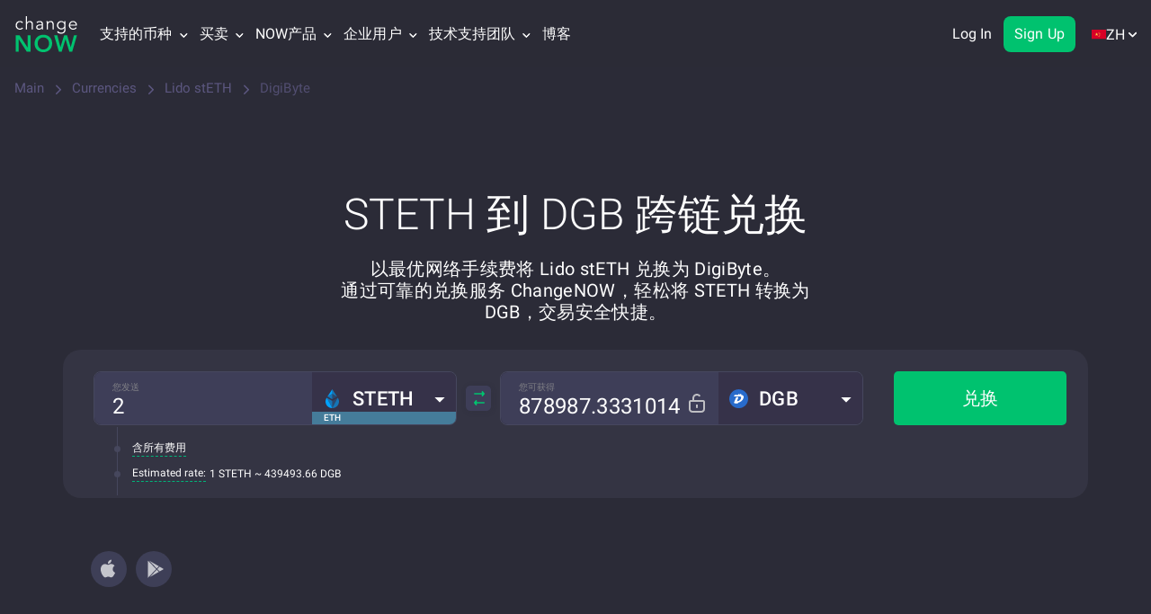

--- FILE ---
content_type: image/svg+xml
request_url: https://content-api.changenow.io/uploads/ton_e0f171f660.svg
body_size: 372
content:
<svg width="20" height="20" viewBox="0 0 20 20" fill="none" xmlns="http://www.w3.org/2000/svg">
<path d="M10 20C15.5229 20 20 15.5229 20 10C20 4.47715 15.5229 0 10 0C4.47715 0 0 4.47715 0 10C0 15.5229 4.47715 20 10 20Z" fill="#0088CC"/>
<path fill-rule="evenodd" clip-rule="evenodd" d="M7.21842 6.60712H12.8271C13.0256 6.60712 13.2239 6.63626 13.4311 6.73287C13.6794 6.84862 13.8111 7.03115 13.9034 7.16612C13.9106 7.17662 13.9174 7.18747 13.9236 7.19855C14.0321 7.39169 14.088 7.60019 14.088 7.82455C14.088 8.03769 14.0373 8.2699 13.9236 8.47226C13.9225 8.47419 13.9214 8.47612 13.9203 8.47805L10.3768 14.565C10.2986 14.6992 10.1548 14.7816 9.9995 14.781C9.84414 14.7805 9.70092 14.6971 9.62371 14.5623L6.1453 8.48833C6.1443 8.48676 6.1433 8.48505 6.1423 8.4834C6.0627 8.35226 5.93959 8.1494 5.91805 7.88755C5.89827 7.64683 5.95237 7.40562 6.07334 7.19647C6.1943 6.9873 6.37641 6.82008 6.59545 6.71772C6.8303 6.60797 7.0683 6.60712 7.21842 6.60712ZM9.56621 7.47669H7.21842C7.06416 7.47669 7.00495 7.48619 6.96355 7.50555C6.9063 7.53226 6.85823 7.57619 6.82609 7.63183C6.79395 7.6874 6.77941 7.75183 6.7847 7.81626C6.78773 7.85333 6.8028 7.89555 6.8917 8.04219C6.89355 8.04526 6.89537 8.0484 6.89716 8.05147L9.56621 12.7121V7.47669ZM10.4358 7.47669V12.7352L13.1667 8.04405C13.1975 7.98812 13.2184 7.90719 13.2184 7.82455C13.2184 7.75747 13.2045 7.69926 13.1734 7.63919C13.1409 7.5924 13.121 7.56755 13.1044 7.55055C13.0901 7.53605 13.0791 7.52826 13.0636 7.52105C12.9991 7.4909 12.933 7.47669 12.8271 7.47669H10.4358Z" fill="white"/>
</svg>


--- FILE ---
content_type: application/javascript
request_url: https://changenow.io/dist/exchange-form.08f599296a0a7b6321c7.16.5.39.js
body_size: 252056
content:
/*! For license information please see exchange-form.08f599296a0a7b6321c7.16.5.39.js.LICENSE.txt */
(self.webpackChunkchangenow_frontend=self.webpackChunkchangenow_frontend||[]).push([[92,179,941,1076,1367,1380,1437,1693,1903,2297,2543,3748,4343,4485,5148,5401,6155,6347,6566,7505,7711,8244,8493,9570,9736],{6(e,t,n){"use strict";n.d(t,{A:()=>f});var r=n(5544),o=n(54756),i=n.n(o),a=n(96540),s=n(61225),u=n(56075),l=n(69904),c=n(43886);const f=()=>{const e=(0,l.A)(),t=(0,s.d4)((0,c.gI)()),n=(0,u.A)({source:"use-custody-balances"}),o=a.useState([]),f=(0,r.A)(o,2),p=f[0],d=f[1],h=a.useState([]),m=(0,r.A)(h,2),g=m[0],y=m[1],v=a.useState(null),_=(0,r.A)(v,2),E=_[0],b=_[1],A=a.useState(!0),w=(0,r.A)(A,2),T=w[0],S=w[1],C=a.useState(!0),x=(0,r.A)(C,2),k=x[0],O=x[1],R=a.useState(!0),N=(0,r.A)(R,2),I=N[0],D=N[1],F=a.useState([]),P=(0,r.A)(F,2),L=P[0],M=P[1],U=a.useState(!1),B=(0,r.A)(U,2),j=B[0],H=B[1];return a.useEffect((()=>{if(!t||p.length>0)return void S(!1);var e;i().async((function(t){for(;;)switch(t.prev=t.next){case 0:return S(!0),H(!1),t.next=4,i().awrap(n());case 4:e=t.sent,200===e?.status&&Array.isArray(e?.data)&&d(e.data),e?.isError&&H(!0),S(!1);case 8:case"end":return t.stop()}}),null,null,null,Promise)}),[n,t,p.length]),a.useEffect((()=>{k||T||D(!1)}),[T,k]),a.useEffect((()=>{if(g.length>0)return void O(!1);var t,n;i().async((function(r){for(;;)switch(r.prev=r.next){case 0:return O(!0),r.next=3,i().awrap(e());case 3:t=r.sent,200===t?.status&&Array.isArray(t?.data)&&(y(t?.data),n=t?.data?.reduce(((e,t)=>(e.set(t.ticker,t),e)),new Map),b(n)),O(!1);case 6:case"end":return r.stop()}}),null,null,null,Promise)}),[e,g.length]),a.useEffect((()=>{if(!k&&!T)if(0===p.length)M(g);else{const e=[];g.forEach((t=>{const n=p.find((e=>t?.ticker===e?.ticker&&t?.network===e?.network));n?e.push({...t,...n}):e.push({...t,amount:0,pendingAmount:0})})),M(e),D(!1)}}),[p,g,T,k]),[L,T||k,I,T,k,g,n,e,E,j]}},251(e,t){t.read=function(e,t,n,r,o){var i,a,s=8*o-r-1,u=(1<<s)-1,l=u>>1,c=-7,f=n?o-1:0,p=n?-1:1,d=e[t+f];for(f+=p,i=d&(1<<-c)-1,d>>=-c,c+=s;c>0;i=256*i+e[t+f],f+=p,c-=8);for(a=i&(1<<-c)-1,i>>=-c,c+=r;c>0;a=256*a+e[t+f],f+=p,c-=8);if(0===i)i=1-l;else{if(i===u)return a?NaN:1/0*(d?-1:1);a+=Math.pow(2,r),i-=l}return(d?-1:1)*a*Math.pow(2,i-r)},t.write=function(e,t,n,r,o,i){var a,s,u,l=8*i-o-1,c=(1<<l)-1,f=c>>1,p=23===o?Math.pow(2,-24)-Math.pow(2,-77):0,d=r?0:i-1,h=r?1:-1,m=t<0||0===t&&1/t<0?1:0;for(t=Math.abs(t),isNaN(t)||t===1/0?(s=isNaN(t)?1:0,a=c):(a=Math.floor(Math.log(t)/Math.LN2),t*(u=Math.pow(2,-a))<1&&(a--,u*=2),(t+=a+f>=1?p/u:p*Math.pow(2,1-f))*u>=2&&(a++,u/=2),a+f>=c?(s=0,a=c):a+f>=1?(s=(t*u-1)*Math.pow(2,o),a+=f):(s=t*Math.pow(2,f-1)*Math.pow(2,o),a=0));o>=8;e[n+d]=255&s,d+=h,s/=256,o-=8);for(a=a<<o|s,l+=o;l>0;e[n+d]=255&a,d+=h,a/=256,l-=8);e[n+d-h]|=128*m}},364(e,t,n){"use strict";n.d(t,{K:()=>i});var r=n(5544),o=n(29493);const i=e=>{if(!(0,o.E)(e))return"0";const t=e.toString().split("e");if(2===t.length){const n=(0,r.A)(t,2),o=n[0],i=n[1],a=parseInt(o.length,10)+Math.abs(parseInt(i,10));return e.toFixed(a).toString().replace(/([0]+)$/,"")}return e.toString()}},659(e,t,n){var r=n(51873),o=Object.prototype,i=o.hasOwnProperty,a=o.toString,s=r?r.toStringTag:void 0;e.exports=function(e){var t=i.call(e,s),n=e[s];try{e[s]=void 0;var r=!0}catch(e){}var o=a.call(e);return r&&(t?e[s]=n:delete e[s]),o}},680(e,t,n){"use strict";n.d(t,{Z:()=>r});const r=function(e){let t=arguments.length>1&&void 0!==arguments[1]?arguments[1]:null;return"string"!=typeof e?e:"string"==typeof t?`/pro/exchange/txs/${t}?subId=${e}`:`/pro/exchange/txs/${e}`}},1265(e,t,n){"use strict";function r(e){return function(t){var n=t.dispatch,r=t.getState;return function(t){return function(o){return"function"==typeof o?o(n,r,e):t(o)}}}}n.d(t,{A:()=>i});var o=r();o.withExtraArgument=r;const i=o},1882(e,t,n){var r=n(72552),o=n(23805);e.exports=function(e){if(!o(e))return!1;var t=r(e);return"[object Function]"==t||"[object GeneratorFunction]"==t||"[object AsyncFunction]"==t||"[object Proxy]"==t}},2118(e,t,n){"use strict";n.d(t,{A:()=>a});var r=n(94188),o=n(10123),i=n(70551);function a(e,t){(0,i.A)(2,arguments);var n=(0,o.A)(e),a=(0,r.A)(t);if(isNaN(a))return new Date(NaN);if(!a)return n;var s=n.getDate(),u=new Date(n.getTime());return u.setMonth(n.getMonth()+a+1,0),s>=u.getDate()?u:(n.setFullYear(u.getFullYear(),u.getMonth(),s),n)}},2451(e,t,n){"use strict";n.d(t,{N:()=>l});var r=n(30133),o=n.n(r),i=n(5544);const a={name:"customButtonLink",level:"inline",start(e){const t=/\[\[([^\]]+)\]\]/.exec(e);return Array.isArray(t)?t[0]?.length??null:null},tokenizer(e){const t=/^\[\[([^\]]+)\]\]\(([^)]+)\)/.exec(e);if(!Array.isArray(t))return null;const n=t[2].split("|").map((e=>e.trim())),r=(0,i.A)(n,4),o=r[0],a=r[1],s=r[2],u=r[3],l=(e=>{switch(!0){case"string"!=typeof e||!e:return"#00C26F";case e.startsWith("#"):return e;default:return`#${e}`}})(a),c=(e=>{switch(e){case"center":return"center";case"right":return"right";default:return"left"}})(s),f=(e=>e||"")(u),p="string"==typeof t[1]?t[1].trim():t[1];return{type:"customButtonLink",raw:t[0],text:p,rel:f,href:o,styleBlock:`margin-top:30px;display:flex;justify-content:${c}`,styleBtn:`background:${l};box-shadow: 0 4px 20px rgba(43,43,54,.1);border-radius: 8px;color: #fff;font-size: 15px;padding: 10px 30px;border: none;`}},renderer(e){const t=e.rel?`rel="${e.rel}"`:"";return`<div style="${e.styleBlock}">\n              <a target="_blank" href="${e.href}" ${t} style="${e.styleBtn}">${e.text}</a>\n            </div>`}},s={name:"customBlogFrame",level:"inline",start(e){const t=/\[frame\s+.*?\]/.exec(e);return Array.isArray(t)?t[0]?.length??null:null},tokenizer(e){const t=/^\[frame(?:\s+color=(["'])([^"'\s]+)\1)?(?:\s+radius=(["'])(\d+)\3)?\](.*?)\[\/frame\]/.exec(e);if(!Array.isArray(t))return null;const n=(0,i.A)(t,6),r=n[0],o=n[2],a=n[4],s=n[5],u=(e=>"string"==typeof e&&e?(e.startsWith("#"),e):"#000")(o),l=(e=>{const t=parseInt(e,10);return Number.isNaN(t)?"30":`${t}px`})(a);return{type:"customBlogFrame",raw:r,text:"string"==typeof s?s.trim():s,styleFrame:`border: 1px solid ${u}; border-radius: ${l}; padding: 10px;`}},renderer:e=>`<div style="${e.styleFrame}">${e.text}</div>`},u={image(e,t,n){const r=[];let o=n;if(o){const e=o.match(/width=([0-9]+)/)?.[1],t=o.match(/height=([0-9]+)/)?.[1];e&&(o=o.replace(/\s*width=([0-9]+)\s*/,""),r.push(`width="${e}"`)),t&&(o=o.replace(/\s*height=([0-9]+)\s*/,""),r.push(`height="${t}"`))}return`<img src="${e}" alt="${o}" ${r.join(" ")}>`}};o().use({renderer:u}),o().use({extensions:[a]}),o().use({extensions:[s]});const l=e=>"string"==typeof e?o()(e):e},2519(e,t,n){"use strict";n.d(t,{L:()=>r});const r=e=>"string"==typeof e?e.toUpperCase():e},2543(e,t,n){var r;e=n.nmd(e),function(){var o,i="Expected a function",a="__lodash_hash_undefined__",s="__lodash_placeholder__",u=16,l=32,c=64,f=128,p=256,d=1/0,h=9007199254740991,m=NaN,g=4294967295,y=[["ary",f],["bind",1],["bindKey",2],["curry",8],["curryRight",u],["flip",512],["partial",l],["partialRight",c],["rearg",p]],v="[object Arguments]",_="[object Array]",E="[object Boolean]",b="[object Date]",A="[object Error]",w="[object Function]",T="[object GeneratorFunction]",S="[object Map]",C="[object Number]",x="[object Object]",k="[object Promise]",O="[object RegExp]",R="[object Set]",N="[object String]",I="[object Symbol]",D="[object WeakMap]",F="[object ArrayBuffer]",P="[object DataView]",L="[object Float32Array]",M="[object Float64Array]",U="[object Int8Array]",B="[object Int16Array]",j="[object Int32Array]",H="[object Uint8Array]",z="[object Uint8ClampedArray]",W="[object Uint16Array]",G="[object Uint32Array]",$=/\b__p \+= '';/g,V=/\b(__p \+=) '' \+/g,K=/(__e\(.*?\)|\b__t\)) \+\n'';/g,q=/&(?:amp|lt|gt|quot|#39);/g,X=/[&<>"']/g,Y=RegExp(q.source),Q=RegExp(X.source),J=/<%-([\s\S]+?)%>/g,Z=/<%([\s\S]+?)%>/g,ee=/<%=([\s\S]+?)%>/g,te=/\.|\[(?:[^[\]]*|(["'])(?:(?!\1)[^\\]|\\.)*?\1)\]/,ne=/^\w*$/,re=/[^.[\]]+|\[(?:(-?\d+(?:\.\d+)?)|(["'])((?:(?!\2)[^\\]|\\.)*?)\2)\]|(?=(?:\.|\[\])(?:\.|\[\]|$))/g,oe=/[\\^$.*+?()[\]{}|]/g,ie=RegExp(oe.source),ae=/^\s+/,se=/\s/,ue=/\{(?:\n\/\* \[wrapped with .+\] \*\/)?\n?/,le=/\{\n\/\* \[wrapped with (.+)\] \*/,ce=/,? & /,fe=/[^\x00-\x2f\x3a-\x40\x5b-\x60\x7b-\x7f]+/g,pe=/[()=,{}\[\]\/\s]/,de=/\\(\\)?/g,he=/\$\{([^\\}]*(?:\\.[^\\}]*)*)\}/g,me=/\w*$/,ge=/^[-+]0x[0-9a-f]+$/i,ye=/^0b[01]+$/i,ve=/^\[object .+?Constructor\]$/,_e=/^0o[0-7]+$/i,Ee=/^(?:0|[1-9]\d*)$/,be=/[\xc0-\xd6\xd8-\xf6\xf8-\xff\u0100-\u017f]/g,Ae=/($^)/,we=/['\n\r\u2028\u2029\\]/g,Te="\\ud800-\\udfff",Se="\\u0300-\\u036f\\ufe20-\\ufe2f\\u20d0-\\u20ff",Ce="\\u2700-\\u27bf",xe="a-z\\xdf-\\xf6\\xf8-\\xff",ke="A-Z\\xc0-\\xd6\\xd8-\\xde",Oe="\\ufe0e\\ufe0f",Re="\\xac\\xb1\\xd7\\xf7\\x00-\\x2f\\x3a-\\x40\\x5b-\\x60\\x7b-\\xbf\\u2000-\\u206f \\t\\x0b\\f\\xa0\\ufeff\\n\\r\\u2028\\u2029\\u1680\\u180e\\u2000\\u2001\\u2002\\u2003\\u2004\\u2005\\u2006\\u2007\\u2008\\u2009\\u200a\\u202f\\u205f\\u3000",Ne="['’]",Ie="["+Te+"]",De="["+Re+"]",Fe="["+Se+"]",Pe="\\d+",Le="["+Ce+"]",Me="["+xe+"]",Ue="[^"+Te+Re+Pe+Ce+xe+ke+"]",Be="\\ud83c[\\udffb-\\udfff]",je="[^"+Te+"]",He="(?:\\ud83c[\\udde6-\\uddff]){2}",ze="[\\ud800-\\udbff][\\udc00-\\udfff]",We="["+ke+"]",Ge="\\u200d",$e="(?:"+Me+"|"+Ue+")",Ve="(?:"+We+"|"+Ue+")",Ke="(?:['’](?:d|ll|m|re|s|t|ve))?",qe="(?:['’](?:D|LL|M|RE|S|T|VE))?",Xe="(?:"+Fe+"|"+Be+")"+"?",Ye="["+Oe+"]?",Qe=Ye+Xe+("(?:"+Ge+"(?:"+[je,He,ze].join("|")+")"+Ye+Xe+")*"),Je="(?:"+[Le,He,ze].join("|")+")"+Qe,Ze="(?:"+[je+Fe+"?",Fe,He,ze,Ie].join("|")+")",et=RegExp(Ne,"g"),tt=RegExp(Fe,"g"),nt=RegExp(Be+"(?="+Be+")|"+Ze+Qe,"g"),rt=RegExp([We+"?"+Me+"+"+Ke+"(?="+[De,We,"$"].join("|")+")",Ve+"+"+qe+"(?="+[De,We+$e,"$"].join("|")+")",We+"?"+$e+"+"+Ke,We+"+"+qe,"\\d*(?:1ST|2ND|3RD|(?![123])\\dTH)(?=\\b|[a-z_])","\\d*(?:1st|2nd|3rd|(?![123])\\dth)(?=\\b|[A-Z_])",Pe,Je].join("|"),"g"),ot=RegExp("["+Ge+Te+Se+Oe+"]"),it=/[a-z][A-Z]|[A-Z]{2}[a-z]|[0-9][a-zA-Z]|[a-zA-Z][0-9]|[^a-zA-Z0-9 ]/,at=["Array","Buffer","DataView","Date","Error","Float32Array","Float64Array","Function","Int8Array","Int16Array","Int32Array","Map","Math","Object","Promise","RegExp","Set","String","Symbol","TypeError","Uint8Array","Uint8ClampedArray","Uint16Array","Uint32Array","WeakMap","_","clearTimeout","isFinite","parseInt","setTimeout"],st=-1,ut={};ut[L]=ut[M]=ut[U]=ut[B]=ut[j]=ut[H]=ut[z]=ut[W]=ut[G]=!0,ut[v]=ut[_]=ut[F]=ut[E]=ut[P]=ut[b]=ut[A]=ut[w]=ut[S]=ut[C]=ut[x]=ut[O]=ut[R]=ut[N]=ut[D]=!1;var lt={};lt[v]=lt[_]=lt[F]=lt[P]=lt[E]=lt[b]=lt[L]=lt[M]=lt[U]=lt[B]=lt[j]=lt[S]=lt[C]=lt[x]=lt[O]=lt[R]=lt[N]=lt[I]=lt[H]=lt[z]=lt[W]=lt[G]=!0,lt[A]=lt[w]=lt[D]=!1;var ct={"\\":"\\","'":"'","\n":"n","\r":"r","\u2028":"u2028","\u2029":"u2029"},ft=parseFloat,pt=parseInt,dt="object"==typeof n.g&&n.g&&n.g.Object===Object&&n.g,ht="object"==typeof self&&self&&self.Object===Object&&self,mt=dt||ht||Function("return this")(),gt=t&&!t.nodeType&&t,yt=gt&&e&&!e.nodeType&&e,vt=yt&&yt.exports===gt,_t=vt&&dt.process,Et=function(){try{var e=yt&&yt.require&&yt.require("util").types;return e||_t&&_t.binding&&_t.binding("util")}catch(e){}}(),bt=Et&&Et.isArrayBuffer,At=Et&&Et.isDate,wt=Et&&Et.isMap,Tt=Et&&Et.isRegExp,St=Et&&Et.isSet,Ct=Et&&Et.isTypedArray;function xt(e,t,n){switch(n.length){case 0:return e.call(t);case 1:return e.call(t,n[0]);case 2:return e.call(t,n[0],n[1]);case 3:return e.call(t,n[0],n[1],n[2])}return e.apply(t,n)}function kt(e,t,n,r){for(var o=-1,i=null==e?0:e.length;++o<i;){var a=e[o];t(r,a,n(a),e)}return r}function Ot(e,t){for(var n=-1,r=null==e?0:e.length;++n<r&&!1!==t(e[n],n,e););return e}function Rt(e,t){for(var n=null==e?0:e.length;n--&&!1!==t(e[n],n,e););return e}function Nt(e,t){for(var n=-1,r=null==e?0:e.length;++n<r;)if(!t(e[n],n,e))return!1;return!0}function It(e,t){for(var n=-1,r=null==e?0:e.length,o=0,i=[];++n<r;){var a=e[n];t(a,n,e)&&(i[o++]=a)}return i}function Dt(e,t){return!!(null==e?0:e.length)&&Wt(e,t,0)>-1}function Ft(e,t,n){for(var r=-1,o=null==e?0:e.length;++r<o;)if(n(t,e[r]))return!0;return!1}function Pt(e,t){for(var n=-1,r=null==e?0:e.length,o=Array(r);++n<r;)o[n]=t(e[n],n,e);return o}function Lt(e,t){for(var n=-1,r=t.length,o=e.length;++n<r;)e[o+n]=t[n];return e}function Mt(e,t,n,r){var o=-1,i=null==e?0:e.length;for(r&&i&&(n=e[++o]);++o<i;)n=t(n,e[o],o,e);return n}function Ut(e,t,n,r){var o=null==e?0:e.length;for(r&&o&&(n=e[--o]);o--;)n=t(n,e[o],o,e);return n}function Bt(e,t){for(var n=-1,r=null==e?0:e.length;++n<r;)if(t(e[n],n,e))return!0;return!1}var jt=Kt("length");function Ht(e,t,n){var r;return n(e,(function(e,n,o){if(t(e,n,o))return r=n,!1})),r}function zt(e,t,n,r){for(var o=e.length,i=n+(r?1:-1);r?i--:++i<o;)if(t(e[i],i,e))return i;return-1}function Wt(e,t,n){return t==t?function(e,t,n){var r=n-1,o=e.length;for(;++r<o;)if(e[r]===t)return r;return-1}(e,t,n):zt(e,$t,n)}function Gt(e,t,n,r){for(var o=n-1,i=e.length;++o<i;)if(r(e[o],t))return o;return-1}function $t(e){return e!=e}function Vt(e,t){var n=null==e?0:e.length;return n?Yt(e,t)/n:m}function Kt(e){return function(t){return null==t?o:t[e]}}function qt(e){return function(t){return null==e?o:e[t]}}function Xt(e,t,n,r,o){return o(e,(function(e,o,i){n=r?(r=!1,e):t(n,e,o,i)})),n}function Yt(e,t){for(var n,r=-1,i=e.length;++r<i;){var a=t(e[r]);a!==o&&(n=n===o?a:n+a)}return n}function Qt(e,t){for(var n=-1,r=Array(e);++n<e;)r[n]=t(n);return r}function Jt(e){return e?e.slice(0,gn(e)+1).replace(ae,""):e}function Zt(e){return function(t){return e(t)}}function en(e,t){return Pt(t,(function(t){return e[t]}))}function tn(e,t){return e.has(t)}function nn(e,t){for(var n=-1,r=e.length;++n<r&&Wt(t,e[n],0)>-1;);return n}function rn(e,t){for(var n=e.length;n--&&Wt(t,e[n],0)>-1;);return n}var on=qt({À:"A",Á:"A",Â:"A",Ã:"A",Ä:"A",Å:"A",à:"a",á:"a",â:"a",ã:"a",ä:"a",å:"a",Ç:"C",ç:"c",Ð:"D",ð:"d",È:"E",É:"E",Ê:"E",Ë:"E",è:"e",é:"e",ê:"e",ë:"e",Ì:"I",Í:"I",Î:"I",Ï:"I",ì:"i",í:"i",î:"i",ï:"i",Ñ:"N",ñ:"n",Ò:"O",Ó:"O",Ô:"O",Õ:"O",Ö:"O",Ø:"O",ò:"o",ó:"o",ô:"o",õ:"o",ö:"o",ø:"o",Ù:"U",Ú:"U",Û:"U",Ü:"U",ù:"u",ú:"u",û:"u",ü:"u",Ý:"Y",ý:"y",ÿ:"y",Æ:"Ae",æ:"ae",Þ:"Th",þ:"th",ß:"ss",Ā:"A",Ă:"A",Ą:"A",ā:"a",ă:"a",ą:"a",Ć:"C",Ĉ:"C",Ċ:"C",Č:"C",ć:"c",ĉ:"c",ċ:"c",č:"c",Ď:"D",Đ:"D",ď:"d",đ:"d",Ē:"E",Ĕ:"E",Ė:"E",Ę:"E",Ě:"E",ē:"e",ĕ:"e",ė:"e",ę:"e",ě:"e",Ĝ:"G",Ğ:"G",Ġ:"G",Ģ:"G",ĝ:"g",ğ:"g",ġ:"g",ģ:"g",Ĥ:"H",Ħ:"H",ĥ:"h",ħ:"h",Ĩ:"I",Ī:"I",Ĭ:"I",Į:"I",İ:"I",ĩ:"i",ī:"i",ĭ:"i",į:"i",ı:"i",Ĵ:"J",ĵ:"j",Ķ:"K",ķ:"k",ĸ:"k",Ĺ:"L",Ļ:"L",Ľ:"L",Ŀ:"L",Ł:"L",ĺ:"l",ļ:"l",ľ:"l",ŀ:"l",ł:"l",Ń:"N",Ņ:"N",Ň:"N",Ŋ:"N",ń:"n",ņ:"n",ň:"n",ŋ:"n",Ō:"O",Ŏ:"O",Ő:"O",ō:"o",ŏ:"o",ő:"o",Ŕ:"R",Ŗ:"R",Ř:"R",ŕ:"r",ŗ:"r",ř:"r",Ś:"S",Ŝ:"S",Ş:"S",Š:"S",ś:"s",ŝ:"s",ş:"s",š:"s",Ţ:"T",Ť:"T",Ŧ:"T",ţ:"t",ť:"t",ŧ:"t",Ũ:"U",Ū:"U",Ŭ:"U",Ů:"U",Ű:"U",Ų:"U",ũ:"u",ū:"u",ŭ:"u",ů:"u",ű:"u",ų:"u",Ŵ:"W",ŵ:"w",Ŷ:"Y",ŷ:"y",Ÿ:"Y",Ź:"Z",Ż:"Z",Ž:"Z",ź:"z",ż:"z",ž:"z",Ĳ:"IJ",ĳ:"ij",Œ:"Oe",œ:"oe",ŉ:"'n",ſ:"s"}),an=qt({"&":"&amp;","<":"&lt;",">":"&gt;",'"':"&quot;","'":"&#39;"});function sn(e){return"\\"+ct[e]}function un(e){return ot.test(e)}function ln(e){var t=-1,n=Array(e.size);return e.forEach((function(e,r){n[++t]=[r,e]})),n}function cn(e,t){return function(n){return e(t(n))}}function fn(e,t){for(var n=-1,r=e.length,o=0,i=[];++n<r;){var a=e[n];a!==t&&a!==s||(e[n]=s,i[o++]=n)}return i}function pn(e){var t=-1,n=Array(e.size);return e.forEach((function(e){n[++t]=e})),n}function dn(e){var t=-1,n=Array(e.size);return e.forEach((function(e){n[++t]=[e,e]})),n}function hn(e){return un(e)?function(e){var t=nt.lastIndex=0;for(;nt.test(e);)++t;return t}(e):jt(e)}function mn(e){return un(e)?function(e){return e.match(nt)||[]}(e):function(e){return e.split("")}(e)}function gn(e){for(var t=e.length;t--&&se.test(e.charAt(t)););return t}var yn=qt({"&amp;":"&","&lt;":"<","&gt;":">","&quot;":'"',"&#39;":"'"});var vn=function e(t){var n,r=(t=null==t?mt:vn.defaults(mt.Object(),t,vn.pick(mt,at))).Array,se=t.Date,Te=t.Error,Se=t.Function,Ce=t.Math,xe=t.Object,ke=t.RegExp,Oe=t.String,Re=t.TypeError,Ne=r.prototype,Ie=Se.prototype,De=xe.prototype,Fe=t["__core-js_shared__"],Pe=Ie.toString,Le=De.hasOwnProperty,Me=0,Ue=(n=/[^.]+$/.exec(Fe&&Fe.keys&&Fe.keys.IE_PROTO||""))?"Symbol(src)_1."+n:"",Be=De.toString,je=Pe.call(xe),He=mt._,ze=ke("^"+Pe.call(Le).replace(oe,"\\$&").replace(/hasOwnProperty|(function).*?(?=\\\()| for .+?(?=\\\])/g,"$1.*?")+"$"),We=vt?t.Buffer:o,Ge=t.Symbol,$e=t.Uint8Array,Ve=We?We.allocUnsafe:o,Ke=cn(xe.getPrototypeOf,xe),qe=xe.create,Xe=De.propertyIsEnumerable,Ye=Ne.splice,Qe=Ge?Ge.isConcatSpreadable:o,Je=Ge?Ge.iterator:o,Ze=Ge?Ge.toStringTag:o,nt=function(){try{var e=di(xe,"defineProperty");return e({},"",{}),e}catch(e){}}(),ot=t.clearTimeout!==mt.clearTimeout&&t.clearTimeout,ct=se&&se.now!==mt.Date.now&&se.now,dt=t.setTimeout!==mt.setTimeout&&t.setTimeout,ht=Ce.ceil,gt=Ce.floor,yt=xe.getOwnPropertySymbols,_t=We?We.isBuffer:o,Et=t.isFinite,jt=Ne.join,qt=cn(xe.keys,xe),_n=Ce.max,En=Ce.min,bn=se.now,An=t.parseInt,wn=Ce.random,Tn=Ne.reverse,Sn=di(t,"DataView"),Cn=di(t,"Map"),xn=di(t,"Promise"),kn=di(t,"Set"),On=di(t,"WeakMap"),Rn=di(xe,"create"),Nn=On&&new On,In={},Dn=Bi(Sn),Fn=Bi(Cn),Pn=Bi(xn),Ln=Bi(kn),Mn=Bi(On),Un=Ge?Ge.prototype:o,Bn=Un?Un.valueOf:o,jn=Un?Un.toString:o;function Hn(e){if(ns(e)&&!$a(e)&&!(e instanceof $n)){if(e instanceof Gn)return e;if(Le.call(e,"__wrapped__"))return ji(e)}return new Gn(e)}var zn=function(){function e(){}return function(t){if(!ts(t))return{};if(qe)return qe(t);e.prototype=t;var n=new e;return e.prototype=o,n}}();function Wn(){}function Gn(e,t){this.__wrapped__=e,this.__actions__=[],this.__chain__=!!t,this.__index__=0,this.__values__=o}function $n(e){this.__wrapped__=e,this.__actions__=[],this.__dir__=1,this.__filtered__=!1,this.__iteratees__=[],this.__takeCount__=g,this.__views__=[]}function Vn(e){var t=-1,n=null==e?0:e.length;for(this.clear();++t<n;){var r=e[t];this.set(r[0],r[1])}}function Kn(e){var t=-1,n=null==e?0:e.length;for(this.clear();++t<n;){var r=e[t];this.set(r[0],r[1])}}function qn(e){var t=-1,n=null==e?0:e.length;for(this.clear();++t<n;){var r=e[t];this.set(r[0],r[1])}}function Xn(e){var t=-1,n=null==e?0:e.length;for(this.__data__=new qn;++t<n;)this.add(e[t])}function Yn(e){var t=this.__data__=new Kn(e);this.size=t.size}function Qn(e,t){var n=$a(e),r=!n&&Ga(e),o=!n&&!r&&Xa(e),i=!n&&!r&&!o&&cs(e),a=n||r||o||i,s=a?Qt(e.length,Oe):[],u=s.length;for(var l in e)!t&&!Le.call(e,l)||a&&("length"==l||o&&("offset"==l||"parent"==l)||i&&("buffer"==l||"byteLength"==l||"byteOffset"==l)||Ei(l,u))||s.push(l);return s}function Jn(e){var t=e.length;return t?e[Xr(0,t-1)]:o}function Zn(e,t){return Li(No(e),ur(t,0,e.length))}function er(e){return Li(No(e))}function tr(e,t,n){(n!==o&&!Ha(e[t],n)||n===o&&!(t in e))&&ar(e,t,n)}function nr(e,t,n){var r=e[t];Le.call(e,t)&&Ha(r,n)&&(n!==o||t in e)||ar(e,t,n)}function rr(e,t){for(var n=e.length;n--;)if(Ha(e[n][0],t))return n;return-1}function or(e,t,n,r){return dr(e,(function(e,o,i){t(r,e,n(e),i)})),r}function ir(e,t){return e&&Io(t,Is(t),e)}function ar(e,t,n){"__proto__"==t&&nt?nt(e,t,{configurable:!0,enumerable:!0,value:n,writable:!0}):e[t]=n}function sr(e,t){for(var n=-1,i=t.length,a=r(i),s=null==e;++n<i;)a[n]=s?o:xs(e,t[n]);return a}function ur(e,t,n){return e==e&&(n!==o&&(e=e<=n?e:n),t!==o&&(e=e>=t?e:t)),e}function lr(e,t,n,r,i,a){var s,u=1&t,l=2&t,c=4&t;if(n&&(s=i?n(e,r,i,a):n(e)),s!==o)return s;if(!ts(e))return e;var f=$a(e);if(f){if(s=function(e){var t=e.length,n=new e.constructor(t);t&&"string"==typeof e[0]&&Le.call(e,"index")&&(n.index=e.index,n.input=e.input);return n}(e),!u)return No(e,s)}else{var p=gi(e),d=p==w||p==T;if(Xa(e))return So(e,u);if(p==x||p==v||d&&!i){if(s=l||d?{}:vi(e),!u)return l?function(e,t){return Io(e,mi(e),t)}(e,function(e,t){return e&&Io(t,Ds(t),e)}(s,e)):function(e,t){return Io(e,hi(e),t)}(e,ir(s,e))}else{if(!lt[p])return i?e:{};s=function(e,t,n){var r=e.constructor;switch(t){case F:return Co(e);case E:case b:return new r(+e);case P:return function(e,t){var n=t?Co(e.buffer):e.buffer;return new e.constructor(n,e.byteOffset,e.byteLength)}(e,n);case L:case M:case U:case B:case j:case H:case z:case W:case G:return xo(e,n);case S:return new r;case C:case N:return new r(e);case O:return function(e){var t=new e.constructor(e.source,me.exec(e));return t.lastIndex=e.lastIndex,t}(e);case R:return new r;case I:return o=e,Bn?xe(Bn.call(o)):{}}var o}(e,p,u)}}a||(a=new Yn);var h=a.get(e);if(h)return h;a.set(e,s),ss(e)?e.forEach((function(r){s.add(lr(r,t,n,r,e,a))})):rs(e)&&e.forEach((function(r,o){s.set(o,lr(r,t,n,o,e,a))}));var m=f?o:(c?l?ai:ii:l?Ds:Is)(e);return Ot(m||e,(function(r,o){m&&(r=e[o=r]),nr(s,o,lr(r,t,n,o,e,a))})),s}function cr(e,t,n){var r=n.length;if(null==e)return!r;for(e=xe(e);r--;){var i=n[r],a=t[i],s=e[i];if(s===o&&!(i in e)||!a(s))return!1}return!0}function fr(e,t,n){if("function"!=typeof e)throw new Re(i);return Ii((function(){e.apply(o,n)}),t)}function pr(e,t,n,r){var o=-1,i=Dt,a=!0,s=e.length,u=[],l=t.length;if(!s)return u;n&&(t=Pt(t,Zt(n))),r?(i=Ft,a=!1):t.length>=200&&(i=tn,a=!1,t=new Xn(t));e:for(;++o<s;){var c=e[o],f=null==n?c:n(c);if(c=r||0!==c?c:0,a&&f==f){for(var p=l;p--;)if(t[p]===f)continue e;u.push(c)}else i(t,f,r)||u.push(c)}return u}Hn.templateSettings={escape:J,evaluate:Z,interpolate:ee,variable:"",imports:{_:Hn}},Hn.prototype=Wn.prototype,Hn.prototype.constructor=Hn,Gn.prototype=zn(Wn.prototype),Gn.prototype.constructor=Gn,$n.prototype=zn(Wn.prototype),$n.prototype.constructor=$n,Vn.prototype.clear=function(){this.__data__=Rn?Rn(null):{},this.size=0},Vn.prototype.delete=function(e){var t=this.has(e)&&delete this.__data__[e];return this.size-=t?1:0,t},Vn.prototype.get=function(e){var t=this.__data__;if(Rn){var n=t[e];return n===a?o:n}return Le.call(t,e)?t[e]:o},Vn.prototype.has=function(e){var t=this.__data__;return Rn?t[e]!==o:Le.call(t,e)},Vn.prototype.set=function(e,t){var n=this.__data__;return this.size+=this.has(e)?0:1,n[e]=Rn&&t===o?a:t,this},Kn.prototype.clear=function(){this.__data__=[],this.size=0},Kn.prototype.delete=function(e){var t=this.__data__,n=rr(t,e);return!(n<0)&&(n==t.length-1?t.pop():Ye.call(t,n,1),--this.size,!0)},Kn.prototype.get=function(e){var t=this.__data__,n=rr(t,e);return n<0?o:t[n][1]},Kn.prototype.has=function(e){return rr(this.__data__,e)>-1},Kn.prototype.set=function(e,t){var n=this.__data__,r=rr(n,e);return r<0?(++this.size,n.push([e,t])):n[r][1]=t,this},qn.prototype.clear=function(){this.size=0,this.__data__={hash:new Vn,map:new(Cn||Kn),string:new Vn}},qn.prototype.delete=function(e){var t=fi(this,e).delete(e);return this.size-=t?1:0,t},qn.prototype.get=function(e){return fi(this,e).get(e)},qn.prototype.has=function(e){return fi(this,e).has(e)},qn.prototype.set=function(e,t){var n=fi(this,e),r=n.size;return n.set(e,t),this.size+=n.size==r?0:1,this},Xn.prototype.add=Xn.prototype.push=function(e){return this.__data__.set(e,a),this},Xn.prototype.has=function(e){return this.__data__.has(e)},Yn.prototype.clear=function(){this.__data__=new Kn,this.size=0},Yn.prototype.delete=function(e){var t=this.__data__,n=t.delete(e);return this.size=t.size,n},Yn.prototype.get=function(e){return this.__data__.get(e)},Yn.prototype.has=function(e){return this.__data__.has(e)},Yn.prototype.set=function(e,t){var n=this.__data__;if(n instanceof Kn){var r=n.__data__;if(!Cn||r.length<199)return r.push([e,t]),this.size=++n.size,this;n=this.__data__=new qn(r)}return n.set(e,t),this.size=n.size,this};var dr=Po(br),hr=Po(Ar,!0);function mr(e,t){var n=!0;return dr(e,(function(e,r,o){return n=!!t(e,r,o)})),n}function gr(e,t,n){for(var r=-1,i=e.length;++r<i;){var a=e[r],s=t(a);if(null!=s&&(u===o?s==s&&!ls(s):n(s,u)))var u=s,l=a}return l}function yr(e,t){var n=[];return dr(e,(function(e,r,o){t(e,r,o)&&n.push(e)})),n}function vr(e,t,n,r,o){var i=-1,a=e.length;for(n||(n=_i),o||(o=[]);++i<a;){var s=e[i];t>0&&n(s)?t>1?vr(s,t-1,n,r,o):Lt(o,s):r||(o[o.length]=s)}return o}var _r=Lo(),Er=Lo(!0);function br(e,t){return e&&_r(e,t,Is)}function Ar(e,t){return e&&Er(e,t,Is)}function wr(e,t){return It(t,(function(t){return Ja(e[t])}))}function Tr(e,t){for(var n=0,r=(t=bo(t,e)).length;null!=e&&n<r;)e=e[Ui(t[n++])];return n&&n==r?e:o}function Sr(e,t,n){var r=t(e);return $a(e)?r:Lt(r,n(e))}function Cr(e){return null==e?e===o?"[object Undefined]":"[object Null]":Ze&&Ze in xe(e)?function(e){var t=Le.call(e,Ze),n=e[Ze];try{e[Ze]=o;var r=!0}catch(e){}var i=Be.call(e);r&&(t?e[Ze]=n:delete e[Ze]);return i}(e):function(e){return Be.call(e)}(e)}function xr(e,t){return e>t}function kr(e,t){return null!=e&&Le.call(e,t)}function Or(e,t){return null!=e&&t in xe(e)}function Rr(e,t,n){for(var i=n?Ft:Dt,a=e[0].length,s=e.length,u=s,l=r(s),c=1/0,f=[];u--;){var p=e[u];u&&t&&(p=Pt(p,Zt(t))),c=En(p.length,c),l[u]=!n&&(t||a>=120&&p.length>=120)?new Xn(u&&p):o}p=e[0];var d=-1,h=l[0];e:for(;++d<a&&f.length<c;){var m=p[d],g=t?t(m):m;if(m=n||0!==m?m:0,!(h?tn(h,g):i(f,g,n))){for(u=s;--u;){var y=l[u];if(!(y?tn(y,g):i(e[u],g,n)))continue e}h&&h.push(g),f.push(m)}}return f}function Nr(e,t,n){var r=null==(e=Oi(e,t=bo(t,e)))?e:e[Ui(Qi(t))];return null==r?o:xt(r,e,n)}function Ir(e){return ns(e)&&Cr(e)==v}function Dr(e,t,n,r,i){return e===t||(null==e||null==t||!ns(e)&&!ns(t)?e!=e&&t!=t:function(e,t,n,r,i,a){var s=$a(e),u=$a(t),l=s?_:gi(e),c=u?_:gi(t),f=(l=l==v?x:l)==x,p=(c=c==v?x:c)==x,d=l==c;if(d&&Xa(e)){if(!Xa(t))return!1;s=!0,f=!1}if(d&&!f)return a||(a=new Yn),s||cs(e)?ri(e,t,n,r,i,a):function(e,t,n,r,o,i,a){switch(n){case P:if(e.byteLength!=t.byteLength||e.byteOffset!=t.byteOffset)return!1;e=e.buffer,t=t.buffer;case F:return!(e.byteLength!=t.byteLength||!i(new $e(e),new $e(t)));case E:case b:case C:return Ha(+e,+t);case A:return e.name==t.name&&e.message==t.message;case O:case N:return e==t+"";case S:var s=ln;case R:var u=1&r;if(s||(s=pn),e.size!=t.size&&!u)return!1;var l=a.get(e);if(l)return l==t;r|=2,a.set(e,t);var c=ri(s(e),s(t),r,o,i,a);return a.delete(e),c;case I:if(Bn)return Bn.call(e)==Bn.call(t)}return!1}(e,t,l,n,r,i,a);if(!(1&n)){var h=f&&Le.call(e,"__wrapped__"),m=p&&Le.call(t,"__wrapped__");if(h||m){var g=h?e.value():e,y=m?t.value():t;return a||(a=new Yn),i(g,y,n,r,a)}}if(!d)return!1;return a||(a=new Yn),function(e,t,n,r,i,a){var s=1&n,u=ii(e),l=u.length,c=ii(t),f=c.length;if(l!=f&&!s)return!1;var p=l;for(;p--;){var d=u[p];if(!(s?d in t:Le.call(t,d)))return!1}var h=a.get(e),m=a.get(t);if(h&&m)return h==t&&m==e;var g=!0;a.set(e,t),a.set(t,e);var y=s;for(;++p<l;){var v=e[d=u[p]],_=t[d];if(r)var E=s?r(_,v,d,t,e,a):r(v,_,d,e,t,a);if(!(E===o?v===_||i(v,_,n,r,a):E)){g=!1;break}y||(y="constructor"==d)}if(g&&!y){var b=e.constructor,A=t.constructor;b==A||!("constructor"in e)||!("constructor"in t)||"function"==typeof b&&b instanceof b&&"function"==typeof A&&A instanceof A||(g=!1)}return a.delete(e),a.delete(t),g}(e,t,n,r,i,a)}(e,t,n,r,Dr,i))}function Fr(e,t,n,r){var i=n.length,a=i,s=!r;if(null==e)return!a;for(e=xe(e);i--;){var u=n[i];if(s&&u[2]?u[1]!==e[u[0]]:!(u[0]in e))return!1}for(;++i<a;){var l=(u=n[i])[0],c=e[l],f=u[1];if(s&&u[2]){if(c===o&&!(l in e))return!1}else{var p=new Yn;if(r)var d=r(c,f,l,e,t,p);if(!(d===o?Dr(f,c,3,r,p):d))return!1}}return!0}function Pr(e){return!(!ts(e)||(t=e,Ue&&Ue in t))&&(Ja(e)?ze:ve).test(Bi(e));var t}function Lr(e){return"function"==typeof e?e:null==e?ou:"object"==typeof e?$a(e)?zr(e[0],e[1]):Hr(e):du(e)}function Mr(e){if(!Si(e))return qt(e);var t=[];for(var n in xe(e))Le.call(e,n)&&"constructor"!=n&&t.push(n);return t}function Ur(e){if(!ts(e))return function(e){var t=[];if(null!=e)for(var n in xe(e))t.push(n);return t}(e);var t=Si(e),n=[];for(var r in e)("constructor"!=r||!t&&Le.call(e,r))&&n.push(r);return n}function Br(e,t){return e<t}function jr(e,t){var n=-1,o=Ka(e)?r(e.length):[];return dr(e,(function(e,r,i){o[++n]=t(e,r,i)})),o}function Hr(e){var t=pi(e);return 1==t.length&&t[0][2]?xi(t[0][0],t[0][1]):function(n){return n===e||Fr(n,e,t)}}function zr(e,t){return Ai(e)&&Ci(t)?xi(Ui(e),t):function(n){var r=xs(n,e);return r===o&&r===t?ks(n,e):Dr(t,r,3)}}function Wr(e,t,n,r,i){e!==t&&_r(t,(function(a,s){if(i||(i=new Yn),ts(a))!function(e,t,n,r,i,a,s){var u=Ri(e,n),l=Ri(t,n),c=s.get(l);if(c)return void tr(e,n,c);var f=a?a(u,l,n+"",e,t,s):o,p=f===o;if(p){var d=$a(l),h=!d&&Xa(l),m=!d&&!h&&cs(l);f=l,d||h||m?$a(u)?f=u:qa(u)?f=No(u):h?(p=!1,f=So(l,!0)):m?(p=!1,f=xo(l,!0)):f=[]:is(l)||Ga(l)?(f=u,Ga(u)?f=vs(u):ts(u)&&!Ja(u)||(f=vi(l))):p=!1}p&&(s.set(l,f),i(f,l,r,a,s),s.delete(l));tr(e,n,f)}(e,t,s,n,Wr,r,i);else{var u=r?r(Ri(e,s),a,s+"",e,t,i):o;u===o&&(u=a),tr(e,s,u)}}),Ds)}function Gr(e,t){var n=e.length;if(n)return Ei(t+=t<0?n:0,n)?e[t]:o}function $r(e,t,n){t=t.length?Pt(t,(function(e){return $a(e)?function(t){return Tr(t,1===e.length?e[0]:e)}:e})):[ou];var r=-1;t=Pt(t,Zt(ci()));var o=jr(e,(function(e,n,o){var i=Pt(t,(function(t){return t(e)}));return{criteria:i,index:++r,value:e}}));return function(e,t){var n=e.length;for(e.sort(t);n--;)e[n]=e[n].value;return e}(o,(function(e,t){return function(e,t,n){var r=-1,o=e.criteria,i=t.criteria,a=o.length,s=n.length;for(;++r<a;){var u=ko(o[r],i[r]);if(u)return r>=s?u:u*("desc"==n[r]?-1:1)}return e.index-t.index}(e,t,n)}))}function Vr(e,t,n){for(var r=-1,o=t.length,i={};++r<o;){var a=t[r],s=Tr(e,a);n(s,a)&&eo(i,bo(a,e),s)}return i}function Kr(e,t,n,r){var o=r?Gt:Wt,i=-1,a=t.length,s=e;for(e===t&&(t=No(t)),n&&(s=Pt(e,Zt(n)));++i<a;)for(var u=0,l=t[i],c=n?n(l):l;(u=o(s,c,u,r))>-1;)s!==e&&Ye.call(s,u,1),Ye.call(e,u,1);return e}function qr(e,t){for(var n=e?t.length:0,r=n-1;n--;){var o=t[n];if(n==r||o!==i){var i=o;Ei(o)?Ye.call(e,o,1):po(e,o)}}return e}function Xr(e,t){return e+gt(wn()*(t-e+1))}function Yr(e,t){var n="";if(!e||t<1||t>h)return n;do{t%2&&(n+=e),(t=gt(t/2))&&(e+=e)}while(t);return n}function Qr(e,t){return Di(ki(e,t,ou),e+"")}function Jr(e){return Jn(Hs(e))}function Zr(e,t){var n=Hs(e);return Li(n,ur(t,0,n.length))}function eo(e,t,n,r){if(!ts(e))return e;for(var i=-1,a=(t=bo(t,e)).length,s=a-1,u=e;null!=u&&++i<a;){var l=Ui(t[i]),c=n;if("__proto__"===l||"constructor"===l||"prototype"===l)return e;if(i!=s){var f=u[l];(c=r?r(f,l,u):o)===o&&(c=ts(f)?f:Ei(t[i+1])?[]:{})}nr(u,l,c),u=u[l]}return e}var to=Nn?function(e,t){return Nn.set(e,t),e}:ou,no=nt?function(e,t){return nt(e,"toString",{configurable:!0,enumerable:!1,value:tu(t),writable:!0})}:ou;function ro(e){return Li(Hs(e))}function oo(e,t,n){var o=-1,i=e.length;t<0&&(t=-t>i?0:i+t),(n=n>i?i:n)<0&&(n+=i),i=t>n?0:n-t>>>0,t>>>=0;for(var a=r(i);++o<i;)a[o]=e[o+t];return a}function io(e,t){var n;return dr(e,(function(e,r,o){return!(n=t(e,r,o))})),!!n}function ao(e,t,n){var r=0,o=null==e?r:e.length;if("number"==typeof t&&t==t&&o<=2147483647){for(;r<o;){var i=r+o>>>1,a=e[i];null!==a&&!ls(a)&&(n?a<=t:a<t)?r=i+1:o=i}return o}return so(e,t,ou,n)}function so(e,t,n,r){var i=0,a=null==e?0:e.length;if(0===a)return 0;for(var s=(t=n(t))!=t,u=null===t,l=ls(t),c=t===o;i<a;){var f=gt((i+a)/2),p=n(e[f]),d=p!==o,h=null===p,m=p==p,g=ls(p);if(s)var y=r||m;else y=c?m&&(r||d):u?m&&d&&(r||!h):l?m&&d&&!h&&(r||!g):!h&&!g&&(r?p<=t:p<t);y?i=f+1:a=f}return En(a,4294967294)}function uo(e,t){for(var n=-1,r=e.length,o=0,i=[];++n<r;){var a=e[n],s=t?t(a):a;if(!n||!Ha(s,u)){var u=s;i[o++]=0===a?0:a}}return i}function lo(e){return"number"==typeof e?e:ls(e)?m:+e}function co(e){if("string"==typeof e)return e;if($a(e))return Pt(e,co)+"";if(ls(e))return jn?jn.call(e):"";var t=e+"";return"0"==t&&1/e==-1/0?"-0":t}function fo(e,t,n){var r=-1,o=Dt,i=e.length,a=!0,s=[],u=s;if(n)a=!1,o=Ft;else if(i>=200){var l=t?null:Qo(e);if(l)return pn(l);a=!1,o=tn,u=new Xn}else u=t?[]:s;e:for(;++r<i;){var c=e[r],f=t?t(c):c;if(c=n||0!==c?c:0,a&&f==f){for(var p=u.length;p--;)if(u[p]===f)continue e;t&&u.push(f),s.push(c)}else o(u,f,n)||(u!==s&&u.push(f),s.push(c))}return s}function po(e,t){return null==(e=Oi(e,t=bo(t,e)))||delete e[Ui(Qi(t))]}function ho(e,t,n,r){return eo(e,t,n(Tr(e,t)),r)}function mo(e,t,n,r){for(var o=e.length,i=r?o:-1;(r?i--:++i<o)&&t(e[i],i,e););return n?oo(e,r?0:i,r?i+1:o):oo(e,r?i+1:0,r?o:i)}function go(e,t){var n=e;return n instanceof $n&&(n=n.value()),Mt(t,(function(e,t){return t.func.apply(t.thisArg,Lt([e],t.args))}),n)}function yo(e,t,n){var o=e.length;if(o<2)return o?fo(e[0]):[];for(var i=-1,a=r(o);++i<o;)for(var s=e[i],u=-1;++u<o;)u!=i&&(a[i]=pr(a[i]||s,e[u],t,n));return fo(vr(a,1),t,n)}function vo(e,t,n){for(var r=-1,i=e.length,a=t.length,s={};++r<i;){var u=r<a?t[r]:o;n(s,e[r],u)}return s}function _o(e){return qa(e)?e:[]}function Eo(e){return"function"==typeof e?e:ou}function bo(e,t){return $a(e)?e:Ai(e,t)?[e]:Mi(_s(e))}var Ao=Qr;function wo(e,t,n){var r=e.length;return n=n===o?r:n,!t&&n>=r?e:oo(e,t,n)}var To=ot||function(e){return mt.clearTimeout(e)};function So(e,t){if(t)return e.slice();var n=e.length,r=Ve?Ve(n):new e.constructor(n);return e.copy(r),r}function Co(e){var t=new e.constructor(e.byteLength);return new $e(t).set(new $e(e)),t}function xo(e,t){var n=t?Co(e.buffer):e.buffer;return new e.constructor(n,e.byteOffset,e.length)}function ko(e,t){if(e!==t){var n=e!==o,r=null===e,i=e==e,a=ls(e),s=t!==o,u=null===t,l=t==t,c=ls(t);if(!u&&!c&&!a&&e>t||a&&s&&l&&!u&&!c||r&&s&&l||!n&&l||!i)return 1;if(!r&&!a&&!c&&e<t||c&&n&&i&&!r&&!a||u&&n&&i||!s&&i||!l)return-1}return 0}function Oo(e,t,n,o){for(var i=-1,a=e.length,s=n.length,u=-1,l=t.length,c=_n(a-s,0),f=r(l+c),p=!o;++u<l;)f[u]=t[u];for(;++i<s;)(p||i<a)&&(f[n[i]]=e[i]);for(;c--;)f[u++]=e[i++];return f}function Ro(e,t,n,o){for(var i=-1,a=e.length,s=-1,u=n.length,l=-1,c=t.length,f=_n(a-u,0),p=r(f+c),d=!o;++i<f;)p[i]=e[i];for(var h=i;++l<c;)p[h+l]=t[l];for(;++s<u;)(d||i<a)&&(p[h+n[s]]=e[i++]);return p}function No(e,t){var n=-1,o=e.length;for(t||(t=r(o));++n<o;)t[n]=e[n];return t}function Io(e,t,n,r){var i=!n;n||(n={});for(var a=-1,s=t.length;++a<s;){var u=t[a],l=r?r(n[u],e[u],u,n,e):o;l===o&&(l=e[u]),i?ar(n,u,l):nr(n,u,l)}return n}function Do(e,t){return function(n,r){var o=$a(n)?kt:or,i=t?t():{};return o(n,e,ci(r,2),i)}}function Fo(e){return Qr((function(t,n){var r=-1,i=n.length,a=i>1?n[i-1]:o,s=i>2?n[2]:o;for(a=e.length>3&&"function"==typeof a?(i--,a):o,s&&bi(n[0],n[1],s)&&(a=i<3?o:a,i=1),t=xe(t);++r<i;){var u=n[r];u&&e(t,u,r,a)}return t}))}function Po(e,t){return function(n,r){if(null==n)return n;if(!Ka(n))return e(n,r);for(var o=n.length,i=t?o:-1,a=xe(n);(t?i--:++i<o)&&!1!==r(a[i],i,a););return n}}function Lo(e){return function(t,n,r){for(var o=-1,i=xe(t),a=r(t),s=a.length;s--;){var u=a[e?s:++o];if(!1===n(i[u],u,i))break}return t}}function Mo(e){return function(t){var n=un(t=_s(t))?mn(t):o,r=n?n[0]:t.charAt(0),i=n?wo(n,1).join(""):t.slice(1);return r[e]()+i}}function Uo(e){return function(t){return Mt(Js(Gs(t).replace(et,"")),e,"")}}function Bo(e){return function(){var t=arguments;switch(t.length){case 0:return new e;case 1:return new e(t[0]);case 2:return new e(t[0],t[1]);case 3:return new e(t[0],t[1],t[2]);case 4:return new e(t[0],t[1],t[2],t[3]);case 5:return new e(t[0],t[1],t[2],t[3],t[4]);case 6:return new e(t[0],t[1],t[2],t[3],t[4],t[5]);case 7:return new e(t[0],t[1],t[2],t[3],t[4],t[5],t[6])}var n=zn(e.prototype),r=e.apply(n,t);return ts(r)?r:n}}function jo(e){return function(t,n,r){var i=xe(t);if(!Ka(t)){var a=ci(n,3);t=Is(t),n=function(e){return a(i[e],e,i)}}var s=e(t,n,r);return s>-1?i[a?t[s]:s]:o}}function Ho(e){return oi((function(t){var n=t.length,r=n,a=Gn.prototype.thru;for(e&&t.reverse();r--;){var s=t[r];if("function"!=typeof s)throw new Re(i);if(a&&!u&&"wrapper"==ui(s))var u=new Gn([],!0)}for(r=u?r:n;++r<n;){var l=ui(s=t[r]),c="wrapper"==l?si(s):o;u=c&&wi(c[0])&&424==c[1]&&!c[4].length&&1==c[9]?u[ui(c[0])].apply(u,c[3]):1==s.length&&wi(s)?u[l]():u.thru(s)}return function(){var e=arguments,r=e[0];if(u&&1==e.length&&$a(r))return u.plant(r).value();for(var o=0,i=n?t[o].apply(this,e):r;++o<n;)i=t[o].call(this,i);return i}}))}function zo(e,t,n,i,a,s,u,l,c,p){var d=t&f,h=1&t,m=2&t,g=24&t,y=512&t,v=m?o:Bo(e);return function f(){for(var _=arguments.length,E=r(_),b=_;b--;)E[b]=arguments[b];if(g)var A=li(f),w=function(e,t){for(var n=e.length,r=0;n--;)e[n]===t&&++r;return r}(E,A);if(i&&(E=Oo(E,i,a,g)),s&&(E=Ro(E,s,u,g)),_-=w,g&&_<p){var T=fn(E,A);return Xo(e,t,zo,f.placeholder,n,E,T,l,c,p-_)}var S=h?n:this,C=m?S[e]:e;return _=E.length,l?E=function(e,t){var n=e.length,r=En(t.length,n),i=No(e);for(;r--;){var a=t[r];e[r]=Ei(a,n)?i[a]:o}return e}(E,l):y&&_>1&&E.reverse(),d&&c<_&&(E.length=c),this&&this!==mt&&this instanceof f&&(C=v||Bo(C)),C.apply(S,E)}}function Wo(e,t){return function(n,r){return function(e,t,n,r){return br(e,(function(e,o,i){t(r,n(e),o,i)})),r}(n,e,t(r),{})}}function Go(e,t){return function(n,r){var i;if(n===o&&r===o)return t;if(n!==o&&(i=n),r!==o){if(i===o)return r;"string"==typeof n||"string"==typeof r?(n=co(n),r=co(r)):(n=lo(n),r=lo(r)),i=e(n,r)}return i}}function $o(e){return oi((function(t){return t=Pt(t,Zt(ci())),Qr((function(n){var r=this;return e(t,(function(e){return xt(e,r,n)}))}))}))}function Vo(e,t){var n=(t=t===o?" ":co(t)).length;if(n<2)return n?Yr(t,e):t;var r=Yr(t,ht(e/hn(t)));return un(t)?wo(mn(r),0,e).join(""):r.slice(0,e)}function Ko(e){return function(t,n,i){return i&&"number"!=typeof i&&bi(t,n,i)&&(n=i=o),t=hs(t),n===o?(n=t,t=0):n=hs(n),function(e,t,n,o){for(var i=-1,a=_n(ht((t-e)/(n||1)),0),s=r(a);a--;)s[o?a:++i]=e,e+=n;return s}(t,n,i=i===o?t<n?1:-1:hs(i),e)}}function qo(e){return function(t,n){return"string"==typeof t&&"string"==typeof n||(t=ys(t),n=ys(n)),e(t,n)}}function Xo(e,t,n,r,i,a,s,u,f,p){var d=8&t;t|=d?l:c,4&(t&=~(d?c:l))||(t&=-4);var h=[e,t,i,d?a:o,d?s:o,d?o:a,d?o:s,u,f,p],m=n.apply(o,h);return wi(e)&&Ni(m,h),m.placeholder=r,Fi(m,e,t)}function Yo(e){var t=Ce[e];return function(e,n){if(e=ys(e),(n=null==n?0:En(ms(n),292))&&Et(e)){var r=(_s(e)+"e").split("e");return+((r=(_s(t(r[0]+"e"+(+r[1]+n)))+"e").split("e"))[0]+"e"+(+r[1]-n))}return t(e)}}var Qo=kn&&1/pn(new kn([,-0]))[1]==d?function(e){return new kn(e)}:lu;function Jo(e){return function(t){var n=gi(t);return n==S?ln(t):n==R?dn(t):function(e,t){return Pt(t,(function(t){return[t,e[t]]}))}(t,e(t))}}function Zo(e,t,n,a,d,h,m,g){var y=2&t;if(!y&&"function"!=typeof e)throw new Re(i);var v=a?a.length:0;if(v||(t&=-97,a=d=o),m=m===o?m:_n(ms(m),0),g=g===o?g:ms(g),v-=d?d.length:0,t&c){var _=a,E=d;a=d=o}var b=y?o:si(e),A=[e,t,n,a,d,_,E,h,m,g];if(b&&function(e,t){var n=e[1],r=t[1],o=n|r,i=o<131,a=r==f&&8==n||r==f&&n==p&&e[7].length<=t[8]||384==r&&t[7].length<=t[8]&&8==n;if(!i&&!a)return e;1&r&&(e[2]=t[2],o|=1&n?0:4);var u=t[3];if(u){var l=e[3];e[3]=l?Oo(l,u,t[4]):u,e[4]=l?fn(e[3],s):t[4]}(u=t[5])&&(l=e[5],e[5]=l?Ro(l,u,t[6]):u,e[6]=l?fn(e[5],s):t[6]);(u=t[7])&&(e[7]=u);r&f&&(e[8]=null==e[8]?t[8]:En(e[8],t[8]));null==e[9]&&(e[9]=t[9]);e[0]=t[0],e[1]=o}(A,b),e=A[0],t=A[1],n=A[2],a=A[3],d=A[4],!(g=A[9]=A[9]===o?y?0:e.length:_n(A[9]-v,0))&&24&t&&(t&=-25),t&&1!=t)w=8==t||t==u?function(e,t,n){var i=Bo(e);return function a(){for(var s=arguments.length,u=r(s),l=s,c=li(a);l--;)u[l]=arguments[l];var f=s<3&&u[0]!==c&&u[s-1]!==c?[]:fn(u,c);return(s-=f.length)<n?Xo(e,t,zo,a.placeholder,o,u,f,o,o,n-s):xt(this&&this!==mt&&this instanceof a?i:e,this,u)}}(e,t,g):t!=l&&33!=t||d.length?zo.apply(o,A):function(e,t,n,o){var i=1&t,a=Bo(e);return function t(){for(var s=-1,u=arguments.length,l=-1,c=o.length,f=r(c+u),p=this&&this!==mt&&this instanceof t?a:e;++l<c;)f[l]=o[l];for(;u--;)f[l++]=arguments[++s];return xt(p,i?n:this,f)}}(e,t,n,a);else var w=function(e,t,n){var r=1&t,o=Bo(e);return function t(){return(this&&this!==mt&&this instanceof t?o:e).apply(r?n:this,arguments)}}(e,t,n);return Fi((b?to:Ni)(w,A),e,t)}function ei(e,t,n,r){return e===o||Ha(e,De[n])&&!Le.call(r,n)?t:e}function ti(e,t,n,r,i,a){return ts(e)&&ts(t)&&(a.set(t,e),Wr(e,t,o,ti,a),a.delete(t)),e}function ni(e){return is(e)?o:e}function ri(e,t,n,r,i,a){var s=1&n,u=e.length,l=t.length;if(u!=l&&!(s&&l>u))return!1;var c=a.get(e),f=a.get(t);if(c&&f)return c==t&&f==e;var p=-1,d=!0,h=2&n?new Xn:o;for(a.set(e,t),a.set(t,e);++p<u;){var m=e[p],g=t[p];if(r)var y=s?r(g,m,p,t,e,a):r(m,g,p,e,t,a);if(y!==o){if(y)continue;d=!1;break}if(h){if(!Bt(t,(function(e,t){if(!tn(h,t)&&(m===e||i(m,e,n,r,a)))return h.push(t)}))){d=!1;break}}else if(m!==g&&!i(m,g,n,r,a)){d=!1;break}}return a.delete(e),a.delete(t),d}function oi(e){return Di(ki(e,o,Vi),e+"")}function ii(e){return Sr(e,Is,hi)}function ai(e){return Sr(e,Ds,mi)}var si=Nn?function(e){return Nn.get(e)}:lu;function ui(e){for(var t=e.name+"",n=In[t],r=Le.call(In,t)?n.length:0;r--;){var o=n[r],i=o.func;if(null==i||i==e)return o.name}return t}function li(e){return(Le.call(Hn,"placeholder")?Hn:e).placeholder}function ci(){var e=Hn.iteratee||iu;return e=e===iu?Lr:e,arguments.length?e(arguments[0],arguments[1]):e}function fi(e,t){var n,r,o=e.__data__;return("string"==(r=typeof(n=t))||"number"==r||"symbol"==r||"boolean"==r?"__proto__"!==n:null===n)?o["string"==typeof t?"string":"hash"]:o.map}function pi(e){for(var t=Is(e),n=t.length;n--;){var r=t[n],o=e[r];t[n]=[r,o,Ci(o)]}return t}function di(e,t){var n=function(e,t){return null==e?o:e[t]}(e,t);return Pr(n)?n:o}var hi=yt?function(e){return null==e?[]:(e=xe(e),It(yt(e),(function(t){return Xe.call(e,t)})))}:gu,mi=yt?function(e){for(var t=[];e;)Lt(t,hi(e)),e=Ke(e);return t}:gu,gi=Cr;function yi(e,t,n){for(var r=-1,o=(t=bo(t,e)).length,i=!1;++r<o;){var a=Ui(t[r]);if(!(i=null!=e&&n(e,a)))break;e=e[a]}return i||++r!=o?i:!!(o=null==e?0:e.length)&&es(o)&&Ei(a,o)&&($a(e)||Ga(e))}function vi(e){return"function"!=typeof e.constructor||Si(e)?{}:zn(Ke(e))}function _i(e){return $a(e)||Ga(e)||!!(Qe&&e&&e[Qe])}function Ei(e,t){var n=typeof e;return!!(t=null==t?h:t)&&("number"==n||"symbol"!=n&&Ee.test(e))&&e>-1&&e%1==0&&e<t}function bi(e,t,n){if(!ts(n))return!1;var r=typeof t;return!!("number"==r?Ka(n)&&Ei(t,n.length):"string"==r&&t in n)&&Ha(n[t],e)}function Ai(e,t){if($a(e))return!1;var n=typeof e;return!("number"!=n&&"symbol"!=n&&"boolean"!=n&&null!=e&&!ls(e))||(ne.test(e)||!te.test(e)||null!=t&&e in xe(t))}function wi(e){var t=ui(e),n=Hn[t];if("function"!=typeof n||!(t in $n.prototype))return!1;if(e===n)return!0;var r=si(n);return!!r&&e===r[0]}(Sn&&gi(new Sn(new ArrayBuffer(1)))!=P||Cn&&gi(new Cn)!=S||xn&&gi(xn.resolve())!=k||kn&&gi(new kn)!=R||On&&gi(new On)!=D)&&(gi=function(e){var t=Cr(e),n=t==x?e.constructor:o,r=n?Bi(n):"";if(r)switch(r){case Dn:return P;case Fn:return S;case Pn:return k;case Ln:return R;case Mn:return D}return t});var Ti=Fe?Ja:yu;function Si(e){var t=e&&e.constructor;return e===("function"==typeof t&&t.prototype||De)}function Ci(e){return e==e&&!ts(e)}function xi(e,t){return function(n){return null!=n&&(n[e]===t&&(t!==o||e in xe(n)))}}function ki(e,t,n){return t=_n(t===o?e.length-1:t,0),function(){for(var o=arguments,i=-1,a=_n(o.length-t,0),s=r(a);++i<a;)s[i]=o[t+i];i=-1;for(var u=r(t+1);++i<t;)u[i]=o[i];return u[t]=n(s),xt(e,this,u)}}function Oi(e,t){return t.length<2?e:Tr(e,oo(t,0,-1))}function Ri(e,t){if(("constructor"!==t||"function"!=typeof e[t])&&"__proto__"!=t)return e[t]}var Ni=Pi(to),Ii=dt||function(e,t){return mt.setTimeout(e,t)},Di=Pi(no);function Fi(e,t,n){var r=t+"";return Di(e,function(e,t){var n=t.length;if(!n)return e;var r=n-1;return t[r]=(n>1?"& ":"")+t[r],t=t.join(n>2?", ":" "),e.replace(ue,"{\n/* [wrapped with "+t+"] */\n")}(r,function(e,t){return Ot(y,(function(n){var r="_."+n[0];t&n[1]&&!Dt(e,r)&&e.push(r)})),e.sort()}(function(e){var t=e.match(le);return t?t[1].split(ce):[]}(r),n)))}function Pi(e){var t=0,n=0;return function(){var r=bn(),i=16-(r-n);if(n=r,i>0){if(++t>=800)return arguments[0]}else t=0;return e.apply(o,arguments)}}function Li(e,t){var n=-1,r=e.length,i=r-1;for(t=t===o?r:t;++n<t;){var a=Xr(n,i),s=e[a];e[a]=e[n],e[n]=s}return e.length=t,e}var Mi=function(e){var t=Pa(e,(function(e){return 500===n.size&&n.clear(),e})),n=t.cache;return t}((function(e){var t=[];return 46===e.charCodeAt(0)&&t.push(""),e.replace(re,(function(e,n,r,o){t.push(r?o.replace(de,"$1"):n||e)})),t}));function Ui(e){if("string"==typeof e||ls(e))return e;var t=e+"";return"0"==t&&1/e==-1/0?"-0":t}function Bi(e){if(null!=e){try{return Pe.call(e)}catch(e){}try{return e+""}catch(e){}}return""}function ji(e){if(e instanceof $n)return e.clone();var t=new Gn(e.__wrapped__,e.__chain__);return t.__actions__=No(e.__actions__),t.__index__=e.__index__,t.__values__=e.__values__,t}var Hi=Qr((function(e,t){return qa(e)?pr(e,vr(t,1,qa,!0)):[]})),zi=Qr((function(e,t){var n=Qi(t);return qa(n)&&(n=o),qa(e)?pr(e,vr(t,1,qa,!0),ci(n,2)):[]})),Wi=Qr((function(e,t){var n=Qi(t);return qa(n)&&(n=o),qa(e)?pr(e,vr(t,1,qa,!0),o,n):[]}));function Gi(e,t,n){var r=null==e?0:e.length;if(!r)return-1;var o=null==n?0:ms(n);return o<0&&(o=_n(r+o,0)),zt(e,ci(t,3),o)}function $i(e,t,n){var r=null==e?0:e.length;if(!r)return-1;var i=r-1;return n!==o&&(i=ms(n),i=n<0?_n(r+i,0):En(i,r-1)),zt(e,ci(t,3),i,!0)}function Vi(e){return(null==e?0:e.length)?vr(e,1):[]}function Ki(e){return e&&e.length?e[0]:o}var qi=Qr((function(e){var t=Pt(e,_o);return t.length&&t[0]===e[0]?Rr(t):[]})),Xi=Qr((function(e){var t=Qi(e),n=Pt(e,_o);return t===Qi(n)?t=o:n.pop(),n.length&&n[0]===e[0]?Rr(n,ci(t,2)):[]})),Yi=Qr((function(e){var t=Qi(e),n=Pt(e,_o);return(t="function"==typeof t?t:o)&&n.pop(),n.length&&n[0]===e[0]?Rr(n,o,t):[]}));function Qi(e){var t=null==e?0:e.length;return t?e[t-1]:o}var Ji=Qr(Zi);function Zi(e,t){return e&&e.length&&t&&t.length?Kr(e,t):e}var ea=oi((function(e,t){var n=null==e?0:e.length,r=sr(e,t);return qr(e,Pt(t,(function(e){return Ei(e,n)?+e:e})).sort(ko)),r}));function ta(e){return null==e?e:Tn.call(e)}var na=Qr((function(e){return fo(vr(e,1,qa,!0))})),ra=Qr((function(e){var t=Qi(e);return qa(t)&&(t=o),fo(vr(e,1,qa,!0),ci(t,2))})),oa=Qr((function(e){var t=Qi(e);return t="function"==typeof t?t:o,fo(vr(e,1,qa,!0),o,t)}));function ia(e){if(!e||!e.length)return[];var t=0;return e=It(e,(function(e){if(qa(e))return t=_n(e.length,t),!0})),Qt(t,(function(t){return Pt(e,Kt(t))}))}function aa(e,t){if(!e||!e.length)return[];var n=ia(e);return null==t?n:Pt(n,(function(e){return xt(t,o,e)}))}var sa=Qr((function(e,t){return qa(e)?pr(e,t):[]})),ua=Qr((function(e){return yo(It(e,qa))})),la=Qr((function(e){var t=Qi(e);return qa(t)&&(t=o),yo(It(e,qa),ci(t,2))})),ca=Qr((function(e){var t=Qi(e);return t="function"==typeof t?t:o,yo(It(e,qa),o,t)})),fa=Qr(ia);var pa=Qr((function(e){var t=e.length,n=t>1?e[t-1]:o;return n="function"==typeof n?(e.pop(),n):o,aa(e,n)}));function da(e){var t=Hn(e);return t.__chain__=!0,t}function ha(e,t){return t(e)}var ma=oi((function(e){var t=e.length,n=t?e[0]:0,r=this.__wrapped__,i=function(t){return sr(t,e)};return!(t>1||this.__actions__.length)&&r instanceof $n&&Ei(n)?((r=r.slice(n,+n+(t?1:0))).__actions__.push({func:ha,args:[i],thisArg:o}),new Gn(r,this.__chain__).thru((function(e){return t&&!e.length&&e.push(o),e}))):this.thru(i)}));var ga=Do((function(e,t,n){Le.call(e,n)?++e[n]:ar(e,n,1)}));var ya=jo(Gi),va=jo($i);function _a(e,t){return($a(e)?Ot:dr)(e,ci(t,3))}function Ea(e,t){return($a(e)?Rt:hr)(e,ci(t,3))}var ba=Do((function(e,t,n){Le.call(e,n)?e[n].push(t):ar(e,n,[t])}));var Aa=Qr((function(e,t,n){var o=-1,i="function"==typeof t,a=Ka(e)?r(e.length):[];return dr(e,(function(e){a[++o]=i?xt(t,e,n):Nr(e,t,n)})),a})),wa=Do((function(e,t,n){ar(e,n,t)}));function Ta(e,t){return($a(e)?Pt:jr)(e,ci(t,3))}var Sa=Do((function(e,t,n){e[n?0:1].push(t)}),(function(){return[[],[]]}));var Ca=Qr((function(e,t){if(null==e)return[];var n=t.length;return n>1&&bi(e,t[0],t[1])?t=[]:n>2&&bi(t[0],t[1],t[2])&&(t=[t[0]]),$r(e,vr(t,1),[])})),xa=ct||function(){return mt.Date.now()};function ka(e,t,n){return t=n?o:t,t=e&&null==t?e.length:t,Zo(e,f,o,o,o,o,t)}function Oa(e,t){var n;if("function"!=typeof t)throw new Re(i);return e=ms(e),function(){return--e>0&&(n=t.apply(this,arguments)),e<=1&&(t=o),n}}var Ra=Qr((function(e,t,n){var r=1;if(n.length){var o=fn(n,li(Ra));r|=l}return Zo(e,r,t,n,o)})),Na=Qr((function(e,t,n){var r=3;if(n.length){var o=fn(n,li(Na));r|=l}return Zo(t,r,e,n,o)}));function Ia(e,t,n){var r,a,s,u,l,c,f=0,p=!1,d=!1,h=!0;if("function"!=typeof e)throw new Re(i);function m(t){var n=r,i=a;return r=a=o,f=t,u=e.apply(i,n)}function g(e){var n=e-c;return c===o||n>=t||n<0||d&&e-f>=s}function y(){var e=xa();if(g(e))return v(e);l=Ii(y,function(e){var n=t-(e-c);return d?En(n,s-(e-f)):n}(e))}function v(e){return l=o,h&&r?m(e):(r=a=o,u)}function _(){var e=xa(),n=g(e);if(r=arguments,a=this,c=e,n){if(l===o)return function(e){return f=e,l=Ii(y,t),p?m(e):u}(c);if(d)return To(l),l=Ii(y,t),m(c)}return l===o&&(l=Ii(y,t)),u}return t=ys(t)||0,ts(n)&&(p=!!n.leading,s=(d="maxWait"in n)?_n(ys(n.maxWait)||0,t):s,h="trailing"in n?!!n.trailing:h),_.cancel=function(){l!==o&&To(l),f=0,r=c=a=l=o},_.flush=function(){return l===o?u:v(xa())},_}var Da=Qr((function(e,t){return fr(e,1,t)})),Fa=Qr((function(e,t,n){return fr(e,ys(t)||0,n)}));function Pa(e,t){if("function"!=typeof e||null!=t&&"function"!=typeof t)throw new Re(i);var n=function(){var r=arguments,o=t?t.apply(this,r):r[0],i=n.cache;if(i.has(o))return i.get(o);var a=e.apply(this,r);return n.cache=i.set(o,a)||i,a};return n.cache=new(Pa.Cache||qn),n}function La(e){if("function"!=typeof e)throw new Re(i);return function(){var t=arguments;switch(t.length){case 0:return!e.call(this);case 1:return!e.call(this,t[0]);case 2:return!e.call(this,t[0],t[1]);case 3:return!e.call(this,t[0],t[1],t[2])}return!e.apply(this,t)}}Pa.Cache=qn;var Ma=Ao((function(e,t){var n=(t=1==t.length&&$a(t[0])?Pt(t[0],Zt(ci())):Pt(vr(t,1),Zt(ci()))).length;return Qr((function(r){for(var o=-1,i=En(r.length,n);++o<i;)r[o]=t[o].call(this,r[o]);return xt(e,this,r)}))})),Ua=Qr((function(e,t){var n=fn(t,li(Ua));return Zo(e,l,o,t,n)})),Ba=Qr((function(e,t){var n=fn(t,li(Ba));return Zo(e,c,o,t,n)})),ja=oi((function(e,t){return Zo(e,p,o,o,o,t)}));function Ha(e,t){return e===t||e!=e&&t!=t}var za=qo(xr),Wa=qo((function(e,t){return e>=t})),Ga=Ir(function(){return arguments}())?Ir:function(e){return ns(e)&&Le.call(e,"callee")&&!Xe.call(e,"callee")},$a=r.isArray,Va=bt?Zt(bt):function(e){return ns(e)&&Cr(e)==F};function Ka(e){return null!=e&&es(e.length)&&!Ja(e)}function qa(e){return ns(e)&&Ka(e)}var Xa=_t||yu,Ya=At?Zt(At):function(e){return ns(e)&&Cr(e)==b};function Qa(e){if(!ns(e))return!1;var t=Cr(e);return t==A||"[object DOMException]"==t||"string"==typeof e.message&&"string"==typeof e.name&&!is(e)}function Ja(e){if(!ts(e))return!1;var t=Cr(e);return t==w||t==T||"[object AsyncFunction]"==t||"[object Proxy]"==t}function Za(e){return"number"==typeof e&&e==ms(e)}function es(e){return"number"==typeof e&&e>-1&&e%1==0&&e<=h}function ts(e){var t=typeof e;return null!=e&&("object"==t||"function"==t)}function ns(e){return null!=e&&"object"==typeof e}var rs=wt?Zt(wt):function(e){return ns(e)&&gi(e)==S};function os(e){return"number"==typeof e||ns(e)&&Cr(e)==C}function is(e){if(!ns(e)||Cr(e)!=x)return!1;var t=Ke(e);if(null===t)return!0;var n=Le.call(t,"constructor")&&t.constructor;return"function"==typeof n&&n instanceof n&&Pe.call(n)==je}var as=Tt?Zt(Tt):function(e){return ns(e)&&Cr(e)==O};var ss=St?Zt(St):function(e){return ns(e)&&gi(e)==R};function us(e){return"string"==typeof e||!$a(e)&&ns(e)&&Cr(e)==N}function ls(e){return"symbol"==typeof e||ns(e)&&Cr(e)==I}var cs=Ct?Zt(Ct):function(e){return ns(e)&&es(e.length)&&!!ut[Cr(e)]};var fs=qo(Br),ps=qo((function(e,t){return e<=t}));function ds(e){if(!e)return[];if(Ka(e))return us(e)?mn(e):No(e);if(Je&&e[Je])return function(e){for(var t,n=[];!(t=e.next()).done;)n.push(t.value);return n}(e[Je]());var t=gi(e);return(t==S?ln:t==R?pn:Hs)(e)}function hs(e){return e?(e=ys(e))===d||e===-1/0?17976931348623157e292*(e<0?-1:1):e==e?e:0:0===e?e:0}function ms(e){var t=hs(e),n=t%1;return t==t?n?t-n:t:0}function gs(e){return e?ur(ms(e),0,g):0}function ys(e){if("number"==typeof e)return e;if(ls(e))return m;if(ts(e)){var t="function"==typeof e.valueOf?e.valueOf():e;e=ts(t)?t+"":t}if("string"!=typeof e)return 0===e?e:+e;e=Jt(e);var n=ye.test(e);return n||_e.test(e)?pt(e.slice(2),n?2:8):ge.test(e)?m:+e}function vs(e){return Io(e,Ds(e))}function _s(e){return null==e?"":co(e)}var Es=Fo((function(e,t){if(Si(t)||Ka(t))Io(t,Is(t),e);else for(var n in t)Le.call(t,n)&&nr(e,n,t[n])})),bs=Fo((function(e,t){Io(t,Ds(t),e)})),As=Fo((function(e,t,n,r){Io(t,Ds(t),e,r)})),ws=Fo((function(e,t,n,r){Io(t,Is(t),e,r)})),Ts=oi(sr);var Ss=Qr((function(e,t){e=xe(e);var n=-1,r=t.length,i=r>2?t[2]:o;for(i&&bi(t[0],t[1],i)&&(r=1);++n<r;)for(var a=t[n],s=Ds(a),u=-1,l=s.length;++u<l;){var c=s[u],f=e[c];(f===o||Ha(f,De[c])&&!Le.call(e,c))&&(e[c]=a[c])}return e})),Cs=Qr((function(e){return e.push(o,ti),xt(Ps,o,e)}));function xs(e,t,n){var r=null==e?o:Tr(e,t);return r===o?n:r}function ks(e,t){return null!=e&&yi(e,t,Or)}var Os=Wo((function(e,t,n){null!=t&&"function"!=typeof t.toString&&(t=Be.call(t)),e[t]=n}),tu(ou)),Rs=Wo((function(e,t,n){null!=t&&"function"!=typeof t.toString&&(t=Be.call(t)),Le.call(e,t)?e[t].push(n):e[t]=[n]}),ci),Ns=Qr(Nr);function Is(e){return Ka(e)?Qn(e):Mr(e)}function Ds(e){return Ka(e)?Qn(e,!0):Ur(e)}var Fs=Fo((function(e,t,n){Wr(e,t,n)})),Ps=Fo((function(e,t,n,r){Wr(e,t,n,r)})),Ls=oi((function(e,t){var n={};if(null==e)return n;var r=!1;t=Pt(t,(function(t){return t=bo(t,e),r||(r=t.length>1),t})),Io(e,ai(e),n),r&&(n=lr(n,7,ni));for(var o=t.length;o--;)po(n,t[o]);return n}));var Ms=oi((function(e,t){return null==e?{}:function(e,t){return Vr(e,t,(function(t,n){return ks(e,n)}))}(e,t)}));function Us(e,t){if(null==e)return{};var n=Pt(ai(e),(function(e){return[e]}));return t=ci(t),Vr(e,n,(function(e,n){return t(e,n[0])}))}var Bs=Jo(Is),js=Jo(Ds);function Hs(e){return null==e?[]:en(e,Is(e))}var zs=Uo((function(e,t,n){return t=t.toLowerCase(),e+(n?Ws(t):t)}));function Ws(e){return Qs(_s(e).toLowerCase())}function Gs(e){return(e=_s(e))&&e.replace(be,on).replace(tt,"")}var $s=Uo((function(e,t,n){return e+(n?"-":"")+t.toLowerCase()})),Vs=Uo((function(e,t,n){return e+(n?" ":"")+t.toLowerCase()})),Ks=Mo("toLowerCase");var qs=Uo((function(e,t,n){return e+(n?"_":"")+t.toLowerCase()}));var Xs=Uo((function(e,t,n){return e+(n?" ":"")+Qs(t)}));var Ys=Uo((function(e,t,n){return e+(n?" ":"")+t.toUpperCase()})),Qs=Mo("toUpperCase");function Js(e,t,n){return e=_s(e),(t=n?o:t)===o?function(e){return it.test(e)}(e)?function(e){return e.match(rt)||[]}(e):function(e){return e.match(fe)||[]}(e):e.match(t)||[]}var Zs=Qr((function(e,t){try{return xt(e,o,t)}catch(e){return Qa(e)?e:new Te(e)}})),eu=oi((function(e,t){return Ot(t,(function(t){t=Ui(t),ar(e,t,Ra(e[t],e))})),e}));function tu(e){return function(){return e}}var nu=Ho(),ru=Ho(!0);function ou(e){return e}function iu(e){return Lr("function"==typeof e?e:lr(e,1))}var au=Qr((function(e,t){return function(n){return Nr(n,e,t)}})),su=Qr((function(e,t){return function(n){return Nr(e,n,t)}}));function uu(e,t,n){var r=Is(t),o=wr(t,r);null!=n||ts(t)&&(o.length||!r.length)||(n=t,t=e,e=this,o=wr(t,Is(t)));var i=!(ts(n)&&"chain"in n&&!n.chain),a=Ja(e);return Ot(o,(function(n){var r=t[n];e[n]=r,a&&(e.prototype[n]=function(){var t=this.__chain__;if(i||t){var n=e(this.__wrapped__);return(n.__actions__=No(this.__actions__)).push({func:r,args:arguments,thisArg:e}),n.__chain__=t,n}return r.apply(e,Lt([this.value()],arguments))})})),e}function lu(){}var cu=$o(Pt),fu=$o(Nt),pu=$o(Bt);function du(e){return Ai(e)?Kt(Ui(e)):function(e){return function(t){return Tr(t,e)}}(e)}var hu=Ko(),mu=Ko(!0);function gu(){return[]}function yu(){return!1}var vu=Go((function(e,t){return e+t}),0),_u=Yo("ceil"),Eu=Go((function(e,t){return e/t}),1),bu=Yo("floor");var Au,wu=Go((function(e,t){return e*t}),1),Tu=Yo("round"),Su=Go((function(e,t){return e-t}),0);return Hn.after=function(e,t){if("function"!=typeof t)throw new Re(i);return e=ms(e),function(){if(--e<1)return t.apply(this,arguments)}},Hn.ary=ka,Hn.assign=Es,Hn.assignIn=bs,Hn.assignInWith=As,Hn.assignWith=ws,Hn.at=Ts,Hn.before=Oa,Hn.bind=Ra,Hn.bindAll=eu,Hn.bindKey=Na,Hn.castArray=function(){if(!arguments.length)return[];var e=arguments[0];return $a(e)?e:[e]},Hn.chain=da,Hn.chunk=function(e,t,n){t=(n?bi(e,t,n):t===o)?1:_n(ms(t),0);var i=null==e?0:e.length;if(!i||t<1)return[];for(var a=0,s=0,u=r(ht(i/t));a<i;)u[s++]=oo(e,a,a+=t);return u},Hn.compact=function(e){for(var t=-1,n=null==e?0:e.length,r=0,o=[];++t<n;){var i=e[t];i&&(o[r++]=i)}return o},Hn.concat=function(){var e=arguments.length;if(!e)return[];for(var t=r(e-1),n=arguments[0],o=e;o--;)t[o-1]=arguments[o];return Lt($a(n)?No(n):[n],vr(t,1))},Hn.cond=function(e){var t=null==e?0:e.length,n=ci();return e=t?Pt(e,(function(e){if("function"!=typeof e[1])throw new Re(i);return[n(e[0]),e[1]]})):[],Qr((function(n){for(var r=-1;++r<t;){var o=e[r];if(xt(o[0],this,n))return xt(o[1],this,n)}}))},Hn.conforms=function(e){return function(e){var t=Is(e);return function(n){return cr(n,e,t)}}(lr(e,1))},Hn.constant=tu,Hn.countBy=ga,Hn.create=function(e,t){var n=zn(e);return null==t?n:ir(n,t)},Hn.curry=function e(t,n,r){var i=Zo(t,8,o,o,o,o,o,n=r?o:n);return i.placeholder=e.placeholder,i},Hn.curryRight=function e(t,n,r){var i=Zo(t,u,o,o,o,o,o,n=r?o:n);return i.placeholder=e.placeholder,i},Hn.debounce=Ia,Hn.defaults=Ss,Hn.defaultsDeep=Cs,Hn.defer=Da,Hn.delay=Fa,Hn.difference=Hi,Hn.differenceBy=zi,Hn.differenceWith=Wi,Hn.drop=function(e,t,n){var r=null==e?0:e.length;return r?oo(e,(t=n||t===o?1:ms(t))<0?0:t,r):[]},Hn.dropRight=function(e,t,n){var r=null==e?0:e.length;return r?oo(e,0,(t=r-(t=n||t===o?1:ms(t)))<0?0:t):[]},Hn.dropRightWhile=function(e,t){return e&&e.length?mo(e,ci(t,3),!0,!0):[]},Hn.dropWhile=function(e,t){return e&&e.length?mo(e,ci(t,3),!0):[]},Hn.fill=function(e,t,n,r){var i=null==e?0:e.length;return i?(n&&"number"!=typeof n&&bi(e,t,n)&&(n=0,r=i),function(e,t,n,r){var i=e.length;for((n=ms(n))<0&&(n=-n>i?0:i+n),(r=r===o||r>i?i:ms(r))<0&&(r+=i),r=n>r?0:gs(r);n<r;)e[n++]=t;return e}(e,t,n,r)):[]},Hn.filter=function(e,t){return($a(e)?It:yr)(e,ci(t,3))},Hn.flatMap=function(e,t){return vr(Ta(e,t),1)},Hn.flatMapDeep=function(e,t){return vr(Ta(e,t),d)},Hn.flatMapDepth=function(e,t,n){return n=n===o?1:ms(n),vr(Ta(e,t),n)},Hn.flatten=Vi,Hn.flattenDeep=function(e){return(null==e?0:e.length)?vr(e,d):[]},Hn.flattenDepth=function(e,t){return(null==e?0:e.length)?vr(e,t=t===o?1:ms(t)):[]},Hn.flip=function(e){return Zo(e,512)},Hn.flow=nu,Hn.flowRight=ru,Hn.fromPairs=function(e){for(var t=-1,n=null==e?0:e.length,r={};++t<n;){var o=e[t];r[o[0]]=o[1]}return r},Hn.functions=function(e){return null==e?[]:wr(e,Is(e))},Hn.functionsIn=function(e){return null==e?[]:wr(e,Ds(e))},Hn.groupBy=ba,Hn.initial=function(e){return(null==e?0:e.length)?oo(e,0,-1):[]},Hn.intersection=qi,Hn.intersectionBy=Xi,Hn.intersectionWith=Yi,Hn.invert=Os,Hn.invertBy=Rs,Hn.invokeMap=Aa,Hn.iteratee=iu,Hn.keyBy=wa,Hn.keys=Is,Hn.keysIn=Ds,Hn.map=Ta,Hn.mapKeys=function(e,t){var n={};return t=ci(t,3),br(e,(function(e,r,o){ar(n,t(e,r,o),e)})),n},Hn.mapValues=function(e,t){var n={};return t=ci(t,3),br(e,(function(e,r,o){ar(n,r,t(e,r,o))})),n},Hn.matches=function(e){return Hr(lr(e,1))},Hn.matchesProperty=function(e,t){return zr(e,lr(t,1))},Hn.memoize=Pa,Hn.merge=Fs,Hn.mergeWith=Ps,Hn.method=au,Hn.methodOf=su,Hn.mixin=uu,Hn.negate=La,Hn.nthArg=function(e){return e=ms(e),Qr((function(t){return Gr(t,e)}))},Hn.omit=Ls,Hn.omitBy=function(e,t){return Us(e,La(ci(t)))},Hn.once=function(e){return Oa(2,e)},Hn.orderBy=function(e,t,n,r){return null==e?[]:($a(t)||(t=null==t?[]:[t]),$a(n=r?o:n)||(n=null==n?[]:[n]),$r(e,t,n))},Hn.over=cu,Hn.overArgs=Ma,Hn.overEvery=fu,Hn.overSome=pu,Hn.partial=Ua,Hn.partialRight=Ba,Hn.partition=Sa,Hn.pick=Ms,Hn.pickBy=Us,Hn.property=du,Hn.propertyOf=function(e){return function(t){return null==e?o:Tr(e,t)}},Hn.pull=Ji,Hn.pullAll=Zi,Hn.pullAllBy=function(e,t,n){return e&&e.length&&t&&t.length?Kr(e,t,ci(n,2)):e},Hn.pullAllWith=function(e,t,n){return e&&e.length&&t&&t.length?Kr(e,t,o,n):e},Hn.pullAt=ea,Hn.range=hu,Hn.rangeRight=mu,Hn.rearg=ja,Hn.reject=function(e,t){return($a(e)?It:yr)(e,La(ci(t,3)))},Hn.remove=function(e,t){var n=[];if(!e||!e.length)return n;var r=-1,o=[],i=e.length;for(t=ci(t,3);++r<i;){var a=e[r];t(a,r,e)&&(n.push(a),o.push(r))}return qr(e,o),n},Hn.rest=function(e,t){if("function"!=typeof e)throw new Re(i);return Qr(e,t=t===o?t:ms(t))},Hn.reverse=ta,Hn.sampleSize=function(e,t,n){return t=(n?bi(e,t,n):t===o)?1:ms(t),($a(e)?Zn:Zr)(e,t)},Hn.set=function(e,t,n){return null==e?e:eo(e,t,n)},Hn.setWith=function(e,t,n,r){return r="function"==typeof r?r:o,null==e?e:eo(e,t,n,r)},Hn.shuffle=function(e){return($a(e)?er:ro)(e)},Hn.slice=function(e,t,n){var r=null==e?0:e.length;return r?(n&&"number"!=typeof n&&bi(e,t,n)?(t=0,n=r):(t=null==t?0:ms(t),n=n===o?r:ms(n)),oo(e,t,n)):[]},Hn.sortBy=Ca,Hn.sortedUniq=function(e){return e&&e.length?uo(e):[]},Hn.sortedUniqBy=function(e,t){return e&&e.length?uo(e,ci(t,2)):[]},Hn.split=function(e,t,n){return n&&"number"!=typeof n&&bi(e,t,n)&&(t=n=o),(n=n===o?g:n>>>0)?(e=_s(e))&&("string"==typeof t||null!=t&&!as(t))&&!(t=co(t))&&un(e)?wo(mn(e),0,n):e.split(t,n):[]},Hn.spread=function(e,t){if("function"!=typeof e)throw new Re(i);return t=null==t?0:_n(ms(t),0),Qr((function(n){var r=n[t],o=wo(n,0,t);return r&&Lt(o,r),xt(e,this,o)}))},Hn.tail=function(e){var t=null==e?0:e.length;return t?oo(e,1,t):[]},Hn.take=function(e,t,n){return e&&e.length?oo(e,0,(t=n||t===o?1:ms(t))<0?0:t):[]},Hn.takeRight=function(e,t,n){var r=null==e?0:e.length;return r?oo(e,(t=r-(t=n||t===o?1:ms(t)))<0?0:t,r):[]},Hn.takeRightWhile=function(e,t){return e&&e.length?mo(e,ci(t,3),!1,!0):[]},Hn.takeWhile=function(e,t){return e&&e.length?mo(e,ci(t,3)):[]},Hn.tap=function(e,t){return t(e),e},Hn.throttle=function(e,t,n){var r=!0,o=!0;if("function"!=typeof e)throw new Re(i);return ts(n)&&(r="leading"in n?!!n.leading:r,o="trailing"in n?!!n.trailing:o),Ia(e,t,{leading:r,maxWait:t,trailing:o})},Hn.thru=ha,Hn.toArray=ds,Hn.toPairs=Bs,Hn.toPairsIn=js,Hn.toPath=function(e){return $a(e)?Pt(e,Ui):ls(e)?[e]:No(Mi(_s(e)))},Hn.toPlainObject=vs,Hn.transform=function(e,t,n){var r=$a(e),o=r||Xa(e)||cs(e);if(t=ci(t,4),null==n){var i=e&&e.constructor;n=o?r?new i:[]:ts(e)&&Ja(i)?zn(Ke(e)):{}}return(o?Ot:br)(e,(function(e,r,o){return t(n,e,r,o)})),n},Hn.unary=function(e){return ka(e,1)},Hn.union=na,Hn.unionBy=ra,Hn.unionWith=oa,Hn.uniq=function(e){return e&&e.length?fo(e):[]},Hn.uniqBy=function(e,t){return e&&e.length?fo(e,ci(t,2)):[]},Hn.uniqWith=function(e,t){return t="function"==typeof t?t:o,e&&e.length?fo(e,o,t):[]},Hn.unset=function(e,t){return null==e||po(e,t)},Hn.unzip=ia,Hn.unzipWith=aa,Hn.update=function(e,t,n){return null==e?e:ho(e,t,Eo(n))},Hn.updateWith=function(e,t,n,r){return r="function"==typeof r?r:o,null==e?e:ho(e,t,Eo(n),r)},Hn.values=Hs,Hn.valuesIn=function(e){return null==e?[]:en(e,Ds(e))},Hn.without=sa,Hn.words=Js,Hn.wrap=function(e,t){return Ua(Eo(t),e)},Hn.xor=ua,Hn.xorBy=la,Hn.xorWith=ca,Hn.zip=fa,Hn.zipObject=function(e,t){return vo(e||[],t||[],nr)},Hn.zipObjectDeep=function(e,t){return vo(e||[],t||[],eo)},Hn.zipWith=pa,Hn.entries=Bs,Hn.entriesIn=js,Hn.extend=bs,Hn.extendWith=As,uu(Hn,Hn),Hn.add=vu,Hn.attempt=Zs,Hn.camelCase=zs,Hn.capitalize=Ws,Hn.ceil=_u,Hn.clamp=function(e,t,n){return n===o&&(n=t,t=o),n!==o&&(n=(n=ys(n))==n?n:0),t!==o&&(t=(t=ys(t))==t?t:0),ur(ys(e),t,n)},Hn.clone=function(e){return lr(e,4)},Hn.cloneDeep=function(e){return lr(e,5)},Hn.cloneDeepWith=function(e,t){return lr(e,5,t="function"==typeof t?t:o)},Hn.cloneWith=function(e,t){return lr(e,4,t="function"==typeof t?t:o)},Hn.conformsTo=function(e,t){return null==t||cr(e,t,Is(t))},Hn.deburr=Gs,Hn.defaultTo=function(e,t){return null==e||e!=e?t:e},Hn.divide=Eu,Hn.endsWith=function(e,t,n){e=_s(e),t=co(t);var r=e.length,i=n=n===o?r:ur(ms(n),0,r);return(n-=t.length)>=0&&e.slice(n,i)==t},Hn.eq=Ha,Hn.escape=function(e){return(e=_s(e))&&Q.test(e)?e.replace(X,an):e},Hn.escapeRegExp=function(e){return(e=_s(e))&&ie.test(e)?e.replace(oe,"\\$&"):e},Hn.every=function(e,t,n){var r=$a(e)?Nt:mr;return n&&bi(e,t,n)&&(t=o),r(e,ci(t,3))},Hn.find=ya,Hn.findIndex=Gi,Hn.findKey=function(e,t){return Ht(e,ci(t,3),br)},Hn.findLast=va,Hn.findLastIndex=$i,Hn.findLastKey=function(e,t){return Ht(e,ci(t,3),Ar)},Hn.floor=bu,Hn.forEach=_a,Hn.forEachRight=Ea,Hn.forIn=function(e,t){return null==e?e:_r(e,ci(t,3),Ds)},Hn.forInRight=function(e,t){return null==e?e:Er(e,ci(t,3),Ds)},Hn.forOwn=function(e,t){return e&&br(e,ci(t,3))},Hn.forOwnRight=function(e,t){return e&&Ar(e,ci(t,3))},Hn.get=xs,Hn.gt=za,Hn.gte=Wa,Hn.has=function(e,t){return null!=e&&yi(e,t,kr)},Hn.hasIn=ks,Hn.head=Ki,Hn.identity=ou,Hn.includes=function(e,t,n,r){e=Ka(e)?e:Hs(e),n=n&&!r?ms(n):0;var o=e.length;return n<0&&(n=_n(o+n,0)),us(e)?n<=o&&e.indexOf(t,n)>-1:!!o&&Wt(e,t,n)>-1},Hn.indexOf=function(e,t,n){var r=null==e?0:e.length;if(!r)return-1;var o=null==n?0:ms(n);return o<0&&(o=_n(r+o,0)),Wt(e,t,o)},Hn.inRange=function(e,t,n){return t=hs(t),n===o?(n=t,t=0):n=hs(n),function(e,t,n){return e>=En(t,n)&&e<_n(t,n)}(e=ys(e),t,n)},Hn.invoke=Ns,Hn.isArguments=Ga,Hn.isArray=$a,Hn.isArrayBuffer=Va,Hn.isArrayLike=Ka,Hn.isArrayLikeObject=qa,Hn.isBoolean=function(e){return!0===e||!1===e||ns(e)&&Cr(e)==E},Hn.isBuffer=Xa,Hn.isDate=Ya,Hn.isElement=function(e){return ns(e)&&1===e.nodeType&&!is(e)},Hn.isEmpty=function(e){if(null==e)return!0;if(Ka(e)&&($a(e)||"string"==typeof e||"function"==typeof e.splice||Xa(e)||cs(e)||Ga(e)))return!e.length;var t=gi(e);if(t==S||t==R)return!e.size;if(Si(e))return!Mr(e).length;for(var n in e)if(Le.call(e,n))return!1;return!0},Hn.isEqual=function(e,t){return Dr(e,t)},Hn.isEqualWith=function(e,t,n){var r=(n="function"==typeof n?n:o)?n(e,t):o;return r===o?Dr(e,t,o,n):!!r},Hn.isError=Qa,Hn.isFinite=function(e){return"number"==typeof e&&Et(e)},Hn.isFunction=Ja,Hn.isInteger=Za,Hn.isLength=es,Hn.isMap=rs,Hn.isMatch=function(e,t){return e===t||Fr(e,t,pi(t))},Hn.isMatchWith=function(e,t,n){return n="function"==typeof n?n:o,Fr(e,t,pi(t),n)},Hn.isNaN=function(e){return os(e)&&e!=+e},Hn.isNative=function(e){if(Ti(e))throw new Te("Unsupported core-js use. Try https://npms.io/search?q=ponyfill.");return Pr(e)},Hn.isNil=function(e){return null==e},Hn.isNull=function(e){return null===e},Hn.isNumber=os,Hn.isObject=ts,Hn.isObjectLike=ns,Hn.isPlainObject=is,Hn.isRegExp=as,Hn.isSafeInteger=function(e){return Za(e)&&e>=-9007199254740991&&e<=h},Hn.isSet=ss,Hn.isString=us,Hn.isSymbol=ls,Hn.isTypedArray=cs,Hn.isUndefined=function(e){return e===o},Hn.isWeakMap=function(e){return ns(e)&&gi(e)==D},Hn.isWeakSet=function(e){return ns(e)&&"[object WeakSet]"==Cr(e)},Hn.join=function(e,t){return null==e?"":jt.call(e,t)},Hn.kebabCase=$s,Hn.last=Qi,Hn.lastIndexOf=function(e,t,n){var r=null==e?0:e.length;if(!r)return-1;var i=r;return n!==o&&(i=(i=ms(n))<0?_n(r+i,0):En(i,r-1)),t==t?function(e,t,n){for(var r=n+1;r--;)if(e[r]===t)return r;return r}(e,t,i):zt(e,$t,i,!0)},Hn.lowerCase=Vs,Hn.lowerFirst=Ks,Hn.lt=fs,Hn.lte=ps,Hn.max=function(e){return e&&e.length?gr(e,ou,xr):o},Hn.maxBy=function(e,t){return e&&e.length?gr(e,ci(t,2),xr):o},Hn.mean=function(e){return Vt(e,ou)},Hn.meanBy=function(e,t){return Vt(e,ci(t,2))},Hn.min=function(e){return e&&e.length?gr(e,ou,Br):o},Hn.minBy=function(e,t){return e&&e.length?gr(e,ci(t,2),Br):o},Hn.stubArray=gu,Hn.stubFalse=yu,Hn.stubObject=function(){return{}},Hn.stubString=function(){return""},Hn.stubTrue=function(){return!0},Hn.multiply=wu,Hn.nth=function(e,t){return e&&e.length?Gr(e,ms(t)):o},Hn.noConflict=function(){return mt._===this&&(mt._=He),this},Hn.noop=lu,Hn.now=xa,Hn.pad=function(e,t,n){e=_s(e);var r=(t=ms(t))?hn(e):0;if(!t||r>=t)return e;var o=(t-r)/2;return Vo(gt(o),n)+e+Vo(ht(o),n)},Hn.padEnd=function(e,t,n){e=_s(e);var r=(t=ms(t))?hn(e):0;return t&&r<t?e+Vo(t-r,n):e},Hn.padStart=function(e,t,n){e=_s(e);var r=(t=ms(t))?hn(e):0;return t&&r<t?Vo(t-r,n)+e:e},Hn.parseInt=function(e,t,n){return n||null==t?t=0:t&&(t=+t),An(_s(e).replace(ae,""),t||0)},Hn.random=function(e,t,n){if(n&&"boolean"!=typeof n&&bi(e,t,n)&&(t=n=o),n===o&&("boolean"==typeof t?(n=t,t=o):"boolean"==typeof e&&(n=e,e=o)),e===o&&t===o?(e=0,t=1):(e=hs(e),t===o?(t=e,e=0):t=hs(t)),e>t){var r=e;e=t,t=r}if(n||e%1||t%1){var i=wn();return En(e+i*(t-e+ft("1e-"+((i+"").length-1))),t)}return Xr(e,t)},Hn.reduce=function(e,t,n){var r=$a(e)?Mt:Xt,o=arguments.length<3;return r(e,ci(t,4),n,o,dr)},Hn.reduceRight=function(e,t,n){var r=$a(e)?Ut:Xt,o=arguments.length<3;return r(e,ci(t,4),n,o,hr)},Hn.repeat=function(e,t,n){return t=(n?bi(e,t,n):t===o)?1:ms(t),Yr(_s(e),t)},Hn.replace=function(){var e=arguments,t=_s(e[0]);return e.length<3?t:t.replace(e[1],e[2])},Hn.result=function(e,t,n){var r=-1,i=(t=bo(t,e)).length;for(i||(i=1,e=o);++r<i;){var a=null==e?o:e[Ui(t[r])];a===o&&(r=i,a=n),e=Ja(a)?a.call(e):a}return e},Hn.round=Tu,Hn.runInContext=e,Hn.sample=function(e){return($a(e)?Jn:Jr)(e)},Hn.size=function(e){if(null==e)return 0;if(Ka(e))return us(e)?hn(e):e.length;var t=gi(e);return t==S||t==R?e.size:Mr(e).length},Hn.snakeCase=qs,Hn.some=function(e,t,n){var r=$a(e)?Bt:io;return n&&bi(e,t,n)&&(t=o),r(e,ci(t,3))},Hn.sortedIndex=function(e,t){return ao(e,t)},Hn.sortedIndexBy=function(e,t,n){return so(e,t,ci(n,2))},Hn.sortedIndexOf=function(e,t){var n=null==e?0:e.length;if(n){var r=ao(e,t);if(r<n&&Ha(e[r],t))return r}return-1},Hn.sortedLastIndex=function(e,t){return ao(e,t,!0)},Hn.sortedLastIndexBy=function(e,t,n){return so(e,t,ci(n,2),!0)},Hn.sortedLastIndexOf=function(e,t){if(null==e?0:e.length){var n=ao(e,t,!0)-1;if(Ha(e[n],t))return n}return-1},Hn.startCase=Xs,Hn.startsWith=function(e,t,n){return e=_s(e),n=null==n?0:ur(ms(n),0,e.length),t=co(t),e.slice(n,n+t.length)==t},Hn.subtract=Su,Hn.sum=function(e){return e&&e.length?Yt(e,ou):0},Hn.sumBy=function(e,t){return e&&e.length?Yt(e,ci(t,2)):0},Hn.template=function(e,t,n){var r=Hn.templateSettings;n&&bi(e,t,n)&&(t=o),e=_s(e),t=As({},t,r,ei);var i,a,s=As({},t.imports,r.imports,ei),u=Is(s),l=en(s,u),c=0,f=t.interpolate||Ae,p="__p += '",d=ke((t.escape||Ae).source+"|"+f.source+"|"+(f===ee?he:Ae).source+"|"+(t.evaluate||Ae).source+"|$","g"),h="//# sourceURL="+(Le.call(t,"sourceURL")?(t.sourceURL+"").replace(/\s/g," "):"lodash.templateSources["+ ++st+"]")+"\n";e.replace(d,(function(t,n,r,o,s,u){return r||(r=o),p+=e.slice(c,u).replace(we,sn),n&&(i=!0,p+="' +\n__e("+n+") +\n'"),s&&(a=!0,p+="';\n"+s+";\n__p += '"),r&&(p+="' +\n((__t = ("+r+")) == null ? '' : __t) +\n'"),c=u+t.length,t})),p+="';\n";var m=Le.call(t,"variable")&&t.variable;if(m){if(pe.test(m))throw new Te("Invalid `variable` option passed into `_.template`")}else p="with (obj) {\n"+p+"\n}\n";p=(a?p.replace($,""):p).replace(V,"$1").replace(K,"$1;"),p="function("+(m||"obj")+") {\n"+(m?"":"obj || (obj = {});\n")+"var __t, __p = ''"+(i?", __e = _.escape":"")+(a?", __j = Array.prototype.join;\nfunction print() { __p += __j.call(arguments, '') }\n":";\n")+p+"return __p\n}";var g=Zs((function(){return Se(u,h+"return "+p).apply(o,l)}));if(g.source=p,Qa(g))throw g;return g},Hn.times=function(e,t){if((e=ms(e))<1||e>h)return[];var n=g,r=En(e,g);t=ci(t),e-=g;for(var o=Qt(r,t);++n<e;)t(n);return o},Hn.toFinite=hs,Hn.toInteger=ms,Hn.toLength=gs,Hn.toLower=function(e){return _s(e).toLowerCase()},Hn.toNumber=ys,Hn.toSafeInteger=function(e){return e?ur(ms(e),-9007199254740991,h):0===e?e:0},Hn.toString=_s,Hn.toUpper=function(e){return _s(e).toUpperCase()},Hn.trim=function(e,t,n){if((e=_s(e))&&(n||t===o))return Jt(e);if(!e||!(t=co(t)))return e;var r=mn(e),i=mn(t);return wo(r,nn(r,i),rn(r,i)+1).join("")},Hn.trimEnd=function(e,t,n){if((e=_s(e))&&(n||t===o))return e.slice(0,gn(e)+1);if(!e||!(t=co(t)))return e;var r=mn(e);return wo(r,0,rn(r,mn(t))+1).join("")},Hn.trimStart=function(e,t,n){if((e=_s(e))&&(n||t===o))return e.replace(ae,"");if(!e||!(t=co(t)))return e;var r=mn(e);return wo(r,nn(r,mn(t))).join("")},Hn.truncate=function(e,t){var n=30,r="...";if(ts(t)){var i="separator"in t?t.separator:i;n="length"in t?ms(t.length):n,r="omission"in t?co(t.omission):r}var a=(e=_s(e)).length;if(un(e)){var s=mn(e);a=s.length}if(n>=a)return e;var u=n-hn(r);if(u<1)return r;var l=s?wo(s,0,u).join(""):e.slice(0,u);if(i===o)return l+r;if(s&&(u+=l.length-u),as(i)){if(e.slice(u).search(i)){var c,f=l;for(i.global||(i=ke(i.source,_s(me.exec(i))+"g")),i.lastIndex=0;c=i.exec(f);)var p=c.index;l=l.slice(0,p===o?u:p)}}else if(e.indexOf(co(i),u)!=u){var d=l.lastIndexOf(i);d>-1&&(l=l.slice(0,d))}return l+r},Hn.unescape=function(e){return(e=_s(e))&&Y.test(e)?e.replace(q,yn):e},Hn.uniqueId=function(e){var t=++Me;return _s(e)+t},Hn.upperCase=Ys,Hn.upperFirst=Qs,Hn.each=_a,Hn.eachRight=Ea,Hn.first=Ki,uu(Hn,(Au={},br(Hn,(function(e,t){Le.call(Hn.prototype,t)||(Au[t]=e)})),Au),{chain:!1}),Hn.VERSION="4.17.21",Ot(["bind","bindKey","curry","curryRight","partial","partialRight"],(function(e){Hn[e].placeholder=Hn})),Ot(["drop","take"],(function(e,t){$n.prototype[e]=function(n){n=n===o?1:_n(ms(n),0);var r=this.__filtered__&&!t?new $n(this):this.clone();return r.__filtered__?r.__takeCount__=En(n,r.__takeCount__):r.__views__.push({size:En(n,g),type:e+(r.__dir__<0?"Right":"")}),r},$n.prototype[e+"Right"]=function(t){return this.reverse()[e](t).reverse()}})),Ot(["filter","map","takeWhile"],(function(e,t){var n=t+1,r=1==n||3==n;$n.prototype[e]=function(e){var t=this.clone();return t.__iteratees__.push({iteratee:ci(e,3),type:n}),t.__filtered__=t.__filtered__||r,t}})),Ot(["head","last"],(function(e,t){var n="take"+(t?"Right":"");$n.prototype[e]=function(){return this[n](1).value()[0]}})),Ot(["initial","tail"],(function(e,t){var n="drop"+(t?"":"Right");$n.prototype[e]=function(){return this.__filtered__?new $n(this):this[n](1)}})),$n.prototype.compact=function(){return this.filter(ou)},$n.prototype.find=function(e){return this.filter(e).head()},$n.prototype.findLast=function(e){return this.reverse().find(e)},$n.prototype.invokeMap=Qr((function(e,t){return"function"==typeof e?new $n(this):this.map((function(n){return Nr(n,e,t)}))})),$n.prototype.reject=function(e){return this.filter(La(ci(e)))},$n.prototype.slice=function(e,t){e=ms(e);var n=this;return n.__filtered__&&(e>0||t<0)?new $n(n):(e<0?n=n.takeRight(-e):e&&(n=n.drop(e)),t!==o&&(n=(t=ms(t))<0?n.dropRight(-t):n.take(t-e)),n)},$n.prototype.takeRightWhile=function(e){return this.reverse().takeWhile(e).reverse()},$n.prototype.toArray=function(){return this.take(g)},br($n.prototype,(function(e,t){var n=/^(?:filter|find|map|reject)|While$/.test(t),r=/^(?:head|last)$/.test(t),i=Hn[r?"take"+("last"==t?"Right":""):t],a=r||/^find/.test(t);i&&(Hn.prototype[t]=function(){var t=this.__wrapped__,s=r?[1]:arguments,u=t instanceof $n,l=s[0],c=u||$a(t),f=function(e){var t=i.apply(Hn,Lt([e],s));return r&&p?t[0]:t};c&&n&&"function"==typeof l&&1!=l.length&&(u=c=!1);var p=this.__chain__,d=!!this.__actions__.length,h=a&&!p,m=u&&!d;if(!a&&c){t=m?t:new $n(this);var g=e.apply(t,s);return g.__actions__.push({func:ha,args:[f],thisArg:o}),new Gn(g,p)}return h&&m?e.apply(this,s):(g=this.thru(f),h?r?g.value()[0]:g.value():g)})})),Ot(["pop","push","shift","sort","splice","unshift"],(function(e){var t=Ne[e],n=/^(?:push|sort|unshift)$/.test(e)?"tap":"thru",r=/^(?:pop|shift)$/.test(e);Hn.prototype[e]=function(){var e=arguments;if(r&&!this.__chain__){var o=this.value();return t.apply($a(o)?o:[],e)}return this[n]((function(n){return t.apply($a(n)?n:[],e)}))}})),br($n.prototype,(function(e,t){var n=Hn[t];if(n){var r=n.name+"";Le.call(In,r)||(In[r]=[]),In[r].push({name:t,func:n})}})),In[zo(o,2).name]=[{name:"wrapper",func:o}],$n.prototype.clone=function(){var e=new $n(this.__wrapped__);return e.__actions__=No(this.__actions__),e.__dir__=this.__dir__,e.__filtered__=this.__filtered__,e.__iteratees__=No(this.__iteratees__),e.__takeCount__=this.__takeCount__,e.__views__=No(this.__views__),e},$n.prototype.reverse=function(){if(this.__filtered__){var e=new $n(this);e.__dir__=-1,e.__filtered__=!0}else(e=this.clone()).__dir__*=-1;return e},$n.prototype.value=function(){var e=this.__wrapped__.value(),t=this.__dir__,n=$a(e),r=t<0,o=n?e.length:0,i=function(e,t,n){var r=-1,o=n.length;for(;++r<o;){var i=n[r],a=i.size;switch(i.type){case"drop":e+=a;break;case"dropRight":t-=a;break;case"take":t=En(t,e+a);break;case"takeRight":e=_n(e,t-a)}}return{start:e,end:t}}(0,o,this.__views__),a=i.start,s=i.end,u=s-a,l=r?s:a-1,c=this.__iteratees__,f=c.length,p=0,d=En(u,this.__takeCount__);if(!n||!r&&o==u&&d==u)return go(e,this.__actions__);var h=[];e:for(;u--&&p<d;){for(var m=-1,g=e[l+=t];++m<f;){var y=c[m],v=y.iteratee,_=y.type,E=v(g);if(2==_)g=E;else if(!E){if(1==_)continue e;break e}}h[p++]=g}return h},Hn.prototype.at=ma,Hn.prototype.chain=function(){return da(this)},Hn.prototype.commit=function(){return new Gn(this.value(),this.__chain__)},Hn.prototype.next=function(){this.__values__===o&&(this.__values__=ds(this.value()));var e=this.__index__>=this.__values__.length;return{done:e,value:e?o:this.__values__[this.__index__++]}},Hn.prototype.plant=function(e){for(var t,n=this;n instanceof Wn;){var r=ji(n);r.__index__=0,r.__values__=o,t?i.__wrapped__=r:t=r;var i=r;n=n.__wrapped__}return i.__wrapped__=e,t},Hn.prototype.reverse=function(){var e=this.__wrapped__;if(e instanceof $n){var t=e;return this.__actions__.length&&(t=new $n(this)),(t=t.reverse()).__actions__.push({func:ha,args:[ta],thisArg:o}),new Gn(t,this.__chain__)}return this.thru(ta)},Hn.prototype.toJSON=Hn.prototype.valueOf=Hn.prototype.value=function(){return go(this.__wrapped__,this.__actions__)},Hn.prototype.first=Hn.prototype.head,Je&&(Hn.prototype[Je]=function(){return this}),Hn}();mt._=vn,(r=function(){return vn}.call(t,n,t,e))===o||(e.exports=r)}.call(this)},2694(e,t,n){"use strict";var r=n(6925);function o(){}function i(){}i.resetWarningCache=o,e.exports=function(){function e(e,t,n,o,i,a){if(a!==r){var s=new Error("Calling PropTypes validators directly is not supported by the `prop-types` package. Use PropTypes.checkPropTypes() to call them. Read more at http://fb.me/use-check-prop-types");throw s.name="Invariant Violation",s}}function t(){return e}e.isRequired=e;var n={array:e,bigint:e,bool:e,func:e,number:e,object:e,string:e,symbol:e,any:e,arrayOf:t,element:e,elementType:e,instanceOf:t,node:e,objectOf:t,oneOf:t,oneOfType:t,shape:t,exact:t,checkPropTypes:i,resetWarningCache:o};return n.PropTypes=n,n}},2872(e,t,n){"use strict";n.d(t,{$:()=>r});const r=function(e){let t=arguments.length>1&&void 0!==arguments[1]?arguments[1]:2;return"number"==typeof e?e.toFixed(t):e}},3650(e,t,n){var r=n(74335)(Object.keys,Object);e.exports=r},3656(e,t,n){e=n.nmd(e);var r=n(9325),o=n(89935),i=t&&!t.nodeType&&t,a=i&&e&&!e.nodeType&&e,s=a&&a.exports===i?r.Buffer:void 0,u=(s?s.isBuffer:void 0)||o;e.exports=u},3959(e,t,n){"use strict";n.d(t,{A:()=>y});var r=n(5544),o=n(54756),i=n.n(o),a=n(96540),s=n(40961),u=n(61225),l=n(5336),c=n(54521),f=n(39013),p=n(24416),d=n(74620),h=n(91689),m=n(48429);const g=(0,n(18853).A)(),y=()=>{const e=(0,u.wA)(),t=(0,f.A)(),n=(0,u.d4)((0,d.Eo)()),o=(0,u.d4)((0,d.FH)()),y=(0,u.d4)((0,d.pd)(l.PQ.ALL_CURRENCIES)),v=(0,u.d4)((0,d.pd)(l.PQ.ALL_CURRENCIES,!0)),_=a.useState(!1),E=(0,r.A)(_,2),b=E[0],A=E[1],w=a.useCallback((()=>{var a,l,f,d,_,E,w,T;return i().async((function(S){for(;;)switch(S.prev=S.next){case 0:if(!n&&!o){S.next=2;break}return S.abrupt("return");case 2:if(a=Array.isArray(y)&&y.length>0||Array.isArray(v)&&v.length>0,!b||a){S.next=5;break}return S.abrupt("return");case 5:return e((0,p.on)(!0)),l=t(),f=(0,r.A)(l,1),d=f[0],_=g.get("/currencies/light",{cancelToken:d}),S.next=10,i().awrap((0,m.A)(_,[],h.ZD));case 10:E=S.sent,w=E.data,Array.isArray(w)&&w.length>0?(A(!1),s.unstable_batchedUpdates((()=>{e((0,p.Il)((0,c.Ay)(w))),e((0,p.on)(!1)),e((0,p.P7)(!0))}))):(A(!0),e((0,p.on)(!1)),a&&(T=[...y,...v],(0,u.vA)((()=>{e((0,p.Il)((0,c.Ay)(T))),e((0,p.on)(!1)),e((0,p.P7)(!0))}))));case 13:case"end":return S.stop()}}),null,null,null,Promise)}),[t,n,o,e,y,v]);a.useEffect((()=>{const e=setTimeout(w);return()=>clearTimeout(e)}),[w])}},4146(e,t,n){"use strict";var r=n(44363),o={childContextTypes:!0,contextType:!0,contextTypes:!0,defaultProps:!0,displayName:!0,getDefaultProps:!0,getDerivedStateFromError:!0,getDerivedStateFromProps:!0,mixins:!0,propTypes:!0,type:!0},i={name:!0,length:!0,prototype:!0,caller:!0,callee:!0,arguments:!0,arity:!0},a={$$typeof:!0,compare:!0,defaultProps:!0,displayName:!0,propTypes:!0,type:!0},s={};function u(e){return r.isMemo(e)?a:s[e.$$typeof]||o}s[r.ForwardRef]={$$typeof:!0,render:!0,defaultProps:!0,displayName:!0,propTypes:!0},s[r.Memo]=a;var l=Object.defineProperty,c=Object.getOwnPropertyNames,f=Object.getOwnPropertySymbols,p=Object.getOwnPropertyDescriptor,d=Object.getPrototypeOf,h=Object.prototype;e.exports=function e(t,n,r){if("string"!=typeof n){if(h){var o=d(n);o&&o!==h&&e(t,o,r)}var a=c(n);f&&(a=a.concat(f(n)));for(var s=u(t),m=u(n),g=0;g<a.length;++g){var y=a[g];if(!(i[y]||r&&r[y]||m&&m[y]||s&&s[y])){var v=p(n,y);try{l(t,y,v)}catch(e){}}}}return t}},4509(e,t,n){var r=n(12651);e.exports=function(e){return r(this,e).has(e)}},4633(e,t,n){var r=n(73738).default;function o(){"use strict";e.exports=o=function(){return t},e.exports.__esModule=!0,e.exports.default=e.exports;var t={},n=Object.prototype,i=n.hasOwnProperty,a=Object.defineProperty||function(e,t,n){e[t]=n.value},s="function"==typeof Symbol?Symbol:{},u=s.iterator||"@@iterator",l=s.asyncIterator||"@@asyncIterator",c=s.toStringTag||"@@toStringTag";function f(e,t,n){return Object.defineProperty(e,t,{value:n,enumerable:!0,configurable:!0,writable:!0}),e[t]}try{f({},"")}catch(e){f=function(e,t,n){return e[t]=n}}function p(e,t,n,r){var o=t&&t.prototype instanceof m?t:m,i=Object.create(o.prototype),s=new k(r||[]);return a(i,"_invoke",{value:T(e,n,s)}),i}function d(e,t,n){try{return{type:"normal",arg:e.call(t,n)}}catch(e){return{type:"throw",arg:e}}}t.wrap=p;var h={};function m(){}function g(){}function y(){}var v={};f(v,u,(function(){return this}));var _=Object.getPrototypeOf,E=_&&_(_(O([])));E&&E!==n&&i.call(E,u)&&(v=E);var b=y.prototype=m.prototype=Object.create(v);function A(e){["next","throw","return"].forEach((function(t){f(e,t,(function(e){return this._invoke(t,e)}))}))}function w(e,t){function n(o,a,s,u){var l=d(e[o],e,a);if("throw"!==l.type){var c=l.arg,f=c.value;return f&&"object"==r(f)&&i.call(f,"__await")?t.resolve(f.__await).then((function(e){n("next",e,s,u)}),(function(e){n("throw",e,s,u)})):t.resolve(f).then((function(e){c.value=e,s(c)}),(function(e){return n("throw",e,s,u)}))}u(l.arg)}var o;a(this,"_invoke",{value:function(e,r){function i(){return new t((function(t,o){n(e,r,t,o)}))}return o=o?o.then(i,i):i()}})}function T(e,t,n){var r="suspendedStart";return function(o,i){if("executing"===r)throw new Error("Generator is already running");if("completed"===r){if("throw"===o)throw i;return R()}for(n.method=o,n.arg=i;;){var a=n.delegate;if(a){var s=S(a,n);if(s){if(s===h)continue;return s}}if("next"===n.method)n.sent=n._sent=n.arg;else if("throw"===n.method){if("suspendedStart"===r)throw r="completed",n.arg;n.dispatchException(n.arg)}else"return"===n.method&&n.abrupt("return",n.arg);r="executing";var u=d(e,t,n);if("normal"===u.type){if(r=n.done?"completed":"suspendedYield",u.arg===h)continue;return{value:u.arg,done:n.done}}"throw"===u.type&&(r="completed",n.method="throw",n.arg=u.arg)}}}function S(e,t){var n=t.method,r=e.iterator[n];if(void 0===r)return t.delegate=null,"throw"===n&&e.iterator.return&&(t.method="return",t.arg=void 0,S(e,t),"throw"===t.method)||"return"!==n&&(t.method="throw",t.arg=new TypeError("The iterator does not provide a '"+n+"' method")),h;var o=d(r,e.iterator,t.arg);if("throw"===o.type)return t.method="throw",t.arg=o.arg,t.delegate=null,h;var i=o.arg;return i?i.done?(t[e.resultName]=i.value,t.next=e.nextLoc,"return"!==t.method&&(t.method="next",t.arg=void 0),t.delegate=null,h):i:(t.method="throw",t.arg=new TypeError("iterator result is not an object"),t.delegate=null,h)}function C(e){var t={tryLoc:e[0]};1 in e&&(t.catchLoc=e[1]),2 in e&&(t.finallyLoc=e[2],t.afterLoc=e[3]),this.tryEntries.push(t)}function x(e){var t=e.completion||{};t.type="normal",delete t.arg,e.completion=t}function k(e){this.tryEntries=[{tryLoc:"root"}],e.forEach(C,this),this.reset(!0)}function O(e){if(e){var t=e[u];if(t)return t.call(e);if("function"==typeof e.next)return e;if(!isNaN(e.length)){var n=-1,r=function t(){for(;++n<e.length;)if(i.call(e,n))return t.value=e[n],t.done=!1,t;return t.value=void 0,t.done=!0,t};return r.next=r}}return{next:R}}function R(){return{value:void 0,done:!0}}return g.prototype=y,a(b,"constructor",{value:y,configurable:!0}),a(y,"constructor",{value:g,configurable:!0}),g.displayName=f(y,c,"GeneratorFunction"),t.isGeneratorFunction=function(e){var t="function"==typeof e&&e.constructor;return!!t&&(t===g||"GeneratorFunction"===(t.displayName||t.name))},t.mark=function(e){return Object.setPrototypeOf?Object.setPrototypeOf(e,y):(e.__proto__=y,f(e,c,"GeneratorFunction")),e.prototype=Object.create(b),e},t.awrap=function(e){return{__await:e}},A(w.prototype),f(w.prototype,l,(function(){return this})),t.AsyncIterator=w,t.async=function(e,n,r,o,i){void 0===i&&(i=Promise);var a=new w(p(e,n,r,o),i);return t.isGeneratorFunction(n)?a:a.next().then((function(e){return e.done?e.value:a.next()}))},A(b),f(b,c,"Generator"),f(b,u,(function(){return this})),f(b,"toString",(function(){return"[object Generator]"})),t.keys=function(e){var t=Object(e),n=[];for(var r in t)n.push(r);return n.reverse(),function e(){for(;n.length;){var r=n.pop();if(r in t)return e.value=r,e.done=!1,e}return e.done=!0,e}},t.values=O,k.prototype={constructor:k,reset:function(e){if(this.prev=0,this.next=0,this.sent=this._sent=void 0,this.done=!1,this.delegate=null,this.method="next",this.arg=void 0,this.tryEntries.forEach(x),!e)for(var t in this)"t"===t.charAt(0)&&i.call(this,t)&&!isNaN(+t.slice(1))&&(this[t]=void 0)},stop:function(){this.done=!0;var e=this.tryEntries[0].completion;if("throw"===e.type)throw e.arg;return this.rval},dispatchException:function(e){if(this.done)throw e;var t=this;function n(n,r){return a.type="throw",a.arg=e,t.next=n,r&&(t.method="next",t.arg=void 0),!!r}for(var r=this.tryEntries.length-1;r>=0;--r){var o=this.tryEntries[r],a=o.completion;if("root"===o.tryLoc)return n("end");if(o.tryLoc<=this.prev){var s=i.call(o,"catchLoc"),u=i.call(o,"finallyLoc");if(s&&u){if(this.prev<o.catchLoc)return n(o.catchLoc,!0);if(this.prev<o.finallyLoc)return n(o.finallyLoc)}else if(s){if(this.prev<o.catchLoc)return n(o.catchLoc,!0)}else{if(!u)throw new Error("try statement without catch or finally");if(this.prev<o.finallyLoc)return n(o.finallyLoc)}}}},abrupt:function(e,t){for(var n=this.tryEntries.length-1;n>=0;--n){var r=this.tryEntries[n];if(r.tryLoc<=this.prev&&i.call(r,"finallyLoc")&&this.prev<r.finallyLoc){var o=r;break}}o&&("break"===e||"continue"===e)&&o.tryLoc<=t&&t<=o.finallyLoc&&(o=null);var a=o?o.completion:{};return a.type=e,a.arg=t,o?(this.method="next",this.next=o.finallyLoc,h):this.complete(a)},complete:function(e,t){if("throw"===e.type)throw e.arg;return"break"===e.type||"continue"===e.type?this.next=e.arg:"return"===e.type?(this.rval=this.arg=e.arg,this.method="return",this.next="end"):"normal"===e.type&&t&&(this.next=t),h},finish:function(e){for(var t=this.tryEntries.length-1;t>=0;--t){var n=this.tryEntries[t];if(n.finallyLoc===e)return this.complete(n.completion,n.afterLoc),x(n),h}},catch:function(e){for(var t=this.tryEntries.length-1;t>=0;--t){var n=this.tryEntries[t];if(n.tryLoc===e){var r=n.completion;if("throw"===r.type){var o=r.arg;x(n)}return o}}throw new Error("illegal catch attempt")},delegateYield:function(e,t,n){return this.delegate={iterator:O(e),resultName:t,nextLoc:n},"next"===this.method&&(this.arg=void 0),h}},t}e.exports=o,e.exports.__esModule=!0,e.exports.default=e.exports},4664(e,t,n){var r=n(79770),o=n(63345),i=Object.prototype.propertyIsEnumerable,a=Object.getOwnPropertySymbols,s=a?function(e){return null==e?[]:(e=Object(e),r(a(e),(function(t){return i.call(e,t)})))}:o;e.exports=s},4688(e,t,n){"use strict";n.d(t,{A:()=>r});const r=n(96540).createContext()},4901(e,t,n){var r=n(72552),o=n(30294),i=n(40346),a={};a["[object Float32Array]"]=a["[object Float64Array]"]=a["[object Int8Array]"]=a["[object Int16Array]"]=a["[object Int32Array]"]=a["[object Uint8Array]"]=a["[object Uint8ClampedArray]"]=a["[object Uint16Array]"]=a["[object Uint32Array]"]=!0,a["[object Arguments]"]=a["[object Array]"]=a["[object ArrayBuffer]"]=a["[object Boolean]"]=a["[object DataView]"]=a["[object Date]"]=a["[object Error]"]=a["[object Function]"]=a["[object Map]"]=a["[object Number]"]=a["[object Object]"]=a["[object RegExp]"]=a["[object Set]"]=a["[object String]"]=a["[object WeakMap]"]=!1,e.exports=function(e){return i(e)&&o(e.length)&&!!a[r(e)]}},5128(e,t,n){var r=n(80909),o=n(64894);e.exports=function(e,t){var n=-1,i=o(e)?Array(e.length):[];return r(e,(function(e,r,o){i[++n]=t(e,r,o)})),i}},5333(e,t,n){"use strict";n.d(t,{Is:()=>a,Kl:()=>u,WI:()=>o,hZ:()=>l,kR:()=>s});const r=e=>e.exchangeStepper,o=e=>r(e).isLoading,i=e=>r(e).steps,a=e=>r(e).currentStep,s=e=>{const t=i(e),n=a(e),r=t.indexOf(n);return r>=t.length?n:t[r+1]},u=e=>i(e)[1],l=()=>e=>r(e).isTxDataLoading},5336(e,t,n){"use strict";n.d(t,{PQ:()=>r});const r={POPULAR_CURRENCIES:"EXCHANGE.CURRENCIES_POPULAR",POPULAR_FIATS:"EXCHANGE.CURRENCIES_POPULAR_FIATS",DEFI_TOKENS:"EXCHANGE.CURRENCIES_DEFI",STABLECOINS:"EXCHANGE.CURRENCIES_STABLE",ALL_CURRENCIES:"EXCHANGE.CURRENCIES_ALL",NEW_CURRENCIES:"EXCHANGE.CURRENCIES_NEW",TOP_GAINERS:"EXCHANGE.CURRENCIES_GAINERS",TOP_LOSERS:"EXCHANGE.CURRENCIES_LOSERS"}},5544(e,t,n){"use strict";n.d(t,{A:()=>a});var r=n(96369);var o=n(27800),i=n(76562);function a(e,t){return(0,r.A)(e)||function(e,t){var n=null==e?null:"undefined"!=typeof Symbol&&e[Symbol.iterator]||e["@@iterator"];if(null!=n){var r,o,i,a,s=[],u=!0,l=!1;try{if(i=(n=n.call(e)).next,0===t){if(Object(n)!==n)return;u=!1}else for(;!(u=(r=i.call(n)).done)&&(s.push(r.value),s.length!==t);u=!0);}catch(e){l=!0,o=e}finally{try{if(!u&&null!=n.return&&(a=n.return(),Object(a)!==a))return}finally{if(l)throw o}}return s}}(e,t)||(0,o.A)(e,t)||(0,i.A)()}},5556(e,t,n){e.exports=n(2694)()},5861(e,t,n){var r=n(55580),o=n(68223),i=n(32804),a=n(76545),s=n(28303),u=n(72552),l=n(47473),c="[object Map]",f="[object Promise]",p="[object Set]",d="[object WeakMap]",h="[object DataView]",m=l(r),g=l(o),y=l(i),v=l(a),_=l(s),E=u;(r&&E(new r(new ArrayBuffer(1)))!=h||o&&E(new o)!=c||i&&E(i.resolve())!=f||a&&E(new a)!=p||s&&E(new s)!=d)&&(E=function(e){var t=u(e),n="[object Object]"==t?e.constructor:void 0,r=n?l(n):"";if(r)switch(r){case m:return h;case g:return c;case y:return f;case v:return p;case _:return d}return t}),e.exports=E},5915(e,t,n){"use strict";n.d(t,{Bk:()=>D,CC:()=>m,Ck:()=>v,Hu:()=>O,Qh:()=>E,VS:()=>R,aO:()=>g,cI:()=>A,et:()=>T,kX:()=>_,pK:()=>S,uU:()=>b,xO:()=>N,xl:()=>F,yW:()=>C,zU:()=>I});var r=n(92328),o=n(95200),i=n(57968),a=n(74611),s=n(91135),u=n(88728),l=n(63628),c=n(46403),f=n(74733),p=n(93177),d=n(93908),h=n(70333);const m=0,g=1;let y=!1;function v(e){const{spanId:t,traceId:n}=e.spanContext(),{data:r,op:o,parent_span_id:i,status:a,origin:s,links:u}=T(e);return{parent_span_id:i,span_id:t,trace_id:n,data:r,op:o,status:a,origin:s,links:u}}function _(e){const{spanId:t,traceId:n,isRemote:r}=e.spanContext(),o=r?t:T(e).parent_span_id,i=(0,u.L)(e).scope;return{parent_span_id:o,span_id:r?i?.getPropagationContext().propagationSpanId||(0,f.Z)():t,trace_id:n}}function E(e){const{traceId:t,spanId:n}=e.spanContext(),r=S(e);return(0,d.TC)(t,n,r)}function b(e){return e&&e.length>0?e.map((({context:{spanId:e,traceId:t,traceFlags:n,...r},attributes:o})=>({span_id:e,trace_id:t,sampled:n===g,attributes:o,...r}))):void 0}function A(e){return"number"==typeof e?w(e):Array.isArray(e)?e[0]+e[1]/1e9:e instanceof Date?w(e.getTime()):(0,p.zf)()}function w(e){return e>9999999999?e/1e3:e}function T(e){if(function(e){return"function"==typeof e.getSpanJSON}(e))return e.getSpanJSON();const{spanId:t,traceId:n}=e.spanContext();if(function(e){const t=e;return!!(t.attributes&&t.startTime&&t.name&&t.endTime&&t.status)}(e)){const{attributes:r,startTime:o,name:i,endTime:s,status:u,links:l}=e;return{span_id:t,trace_id:n,data:r,description:i,parent_span_id:"parentSpanId"in e?e.parentSpanId:"parentSpanContext"in e?e.parentSpanContext?.spanId:void 0,start_timestamp:A(o),timestamp:A(s)||void 0,status:C(u),op:r[a.uT],origin:r[a.JD],links:b(l)}}return{span_id:t,trace_id:n,start_timestamp:0,data:{}}}function S(e){const{traceFlags:t}=e.spanContext();return t===g}function C(e){if(e&&e.code!==s.a3)return e.code===s.F3?"ok":e.message||"unknown_error"}const x="_sentryChildSpans",k="_sentryRootSpan";function O(e,t){const n=e[k]||e;(0,c.my)(t,k,n),e[x]?e[x].add(t):(0,c.my)(e,x,new Set([t]))}function R(e,t){e[x]&&e[x].delete(t)}function N(e){const t=new Set;return function e(n){if(!t.has(n)&&S(n)){t.add(n);const r=n[x]?Array.from(n[x]):[];for(const t of r)e(t)}}(e),Array.from(t)}function I(e){return e[k]||e}function D(){const e=(0,o.EU)(),t=(0,r.h)(e);return t.getActiveSpan?t.getActiveSpan():(0,h.f)((0,i.o5)())}function F(){y||((0,l.pq)((()=>{console.warn("[Sentry] Returning null from `beforeSendSpan` is disallowed. To drop certain spans, configure the respective integrations directly.")})),y=!0)}},6630(e,t,n){var r;e=n.nmd(e),function(){"use strict";var o;try{o="undefined"!=typeof Intl&&void 0!==Intl.Collator?Intl.Collator("generic",{sensitivity:"base"}):null}catch(e){console.log("Collator could not be initialized and wouldn't be used")}var i=n(82787),a=[],s=[],u={get:function(e,t,n){if(n&&o&&n.useCollator){var r,u,l,c,f,p,d=e.length,h=t.length;if(0===d)return h;if(0===h)return d;for(l=0;l<h;++l)a[l]=l,s[l]=t.charCodeAt(l);for(a[h]=h,l=0;l<d;++l){for(u=l+1,c=0;c<h;++c)r=u,p=0===o.compare(e.charAt(l),String.fromCharCode(s[c])),(u=a[c]+(p?0:1))>(f=r+1)&&(u=f),u>(f=a[c+1]+1)&&(u=f),a[c]=r;a[c]=u}return u}return i.distance(e,t)}};null!==n.amdD&&n.amdO?void 0===(r=function(){return u}.call(t,n,t,e))||(e.exports=r):null!==e&&void 0!==t&&e.exports===t?e.exports=u:"undefined"!=typeof self&&"function"==typeof self.postMessage&&"function"==typeof self.importScripts?self.Levenshtein=u:"undefined"!=typeof window&&null!==window&&(window.Levenshtein=u)}()},6925(e){"use strict";e.exports="SECRET_DO_NOT_PASS_THIS_OR_YOU_WILL_BE_FIRED"},7313(e,t,n){"use strict";n.d(t,{U:()=>r});const r="production"},7463(e,t){"use strict";var n,r,o,i,a;if("undefined"==typeof window||"function"!=typeof MessageChannel){var s=null,u=null,l=function(){if(null!==s)try{var e=t.unstable_now();s(!0,e),s=null}catch(e){throw setTimeout(l,0),e}},c=Date.now();t.unstable_now=function(){return Date.now()-c},n=function(e){null!==s?setTimeout(n,0,e):(s=e,setTimeout(l,0))},r=function(e,t){u=setTimeout(e,t)},o=function(){clearTimeout(u)},i=function(){return!1},a=t.unstable_forceFrameRate=function(){}}else{var f=window.performance,p=window.Date,d=window.setTimeout,h=window.clearTimeout;if("undefined"!=typeof console){var m=window.cancelAnimationFrame;"function"!=typeof window.requestAnimationFrame&&console.error("This browser doesn't support requestAnimationFrame. Make sure that you load a polyfill in older browsers. https://fb.me/react-polyfills"),"function"!=typeof m&&console.error("This browser doesn't support cancelAnimationFrame. Make sure that you load a polyfill in older browsers. https://fb.me/react-polyfills")}if("object"==typeof f&&"function"==typeof f.now)t.unstable_now=function(){return f.now()};else{var g=p.now();t.unstable_now=function(){return p.now()-g}}var y=!1,v=null,_=-1,E=5,b=0;i=function(){return t.unstable_now()>=b},a=function(){},t.unstable_forceFrameRate=function(e){0>e||125<e?console.error("forceFrameRate takes a positive int between 0 and 125, forcing framerates higher than 125 fps is not unsupported"):E=0<e?Math.floor(1e3/e):5};var A=new MessageChannel,w=A.port2;A.port1.onmessage=function(){if(null!==v){var e=t.unstable_now();b=e+E;try{v(!0,e)?w.postMessage(null):(y=!1,v=null)}catch(e){throw w.postMessage(null),e}}else y=!1},n=function(e){v=e,y||(y=!0,w.postMessage(null))},r=function(e,n){_=d((function(){e(t.unstable_now())}),n)},o=function(){h(_),_=-1}}function T(e,t){var n=e.length;e.push(t);e:for(;;){var r=n-1>>>1,o=e[r];if(!(void 0!==o&&0<x(o,t)))break e;e[r]=t,e[n]=o,n=r}}function S(e){return void 0===(e=e[0])?null:e}function C(e){var t=e[0];if(void 0!==t){var n=e.pop();if(n!==t){e[0]=n;e:for(var r=0,o=e.length;r<o;){var i=2*(r+1)-1,a=e[i],s=i+1,u=e[s];if(void 0!==a&&0>x(a,n))void 0!==u&&0>x(u,a)?(e[r]=u,e[s]=n,r=s):(e[r]=a,e[i]=n,r=i);else{if(!(void 0!==u&&0>x(u,n)))break e;e[r]=u,e[s]=n,r=s}}}return t}return null}function x(e,t){var n=e.sortIndex-t.sortIndex;return 0!==n?n:e.id-t.id}var k=[],O=[],R=1,N=null,I=3,D=!1,F=!1,P=!1;function L(e){for(var t=S(O);null!==t;){if(null===t.callback)C(O);else{if(!(t.startTime<=e))break;C(O),t.sortIndex=t.expirationTime,T(k,t)}t=S(O)}}function M(e){if(P=!1,L(e),!F)if(null!==S(k))F=!0,n(U);else{var t=S(O);null!==t&&r(M,t.startTime-e)}}function U(e,n){F=!1,P&&(P=!1,o()),D=!0;var a=I;try{for(L(n),N=S(k);null!==N&&(!(N.expirationTime>n)||e&&!i());){var s=N.callback;if(null!==s){N.callback=null,I=N.priorityLevel;var u=s(N.expirationTime<=n);n=t.unstable_now(),"function"==typeof u?N.callback=u:N===S(k)&&C(k),L(n)}else C(k);N=S(k)}if(null!==N)var l=!0;else{var c=S(O);null!==c&&r(M,c.startTime-n),l=!1}return l}finally{N=null,I=a,D=!1}}function B(e){switch(e){case 1:return-1;case 2:return 250;case 5:return 1073741823;case 4:return 1e4;default:return 5e3}}var j=a;t.unstable_IdlePriority=5,t.unstable_ImmediatePriority=1,t.unstable_LowPriority=4,t.unstable_NormalPriority=3,t.unstable_Profiling=null,t.unstable_UserBlockingPriority=2,t.unstable_cancelCallback=function(e){e.callback=null},t.unstable_continueExecution=function(){F||D||(F=!0,n(U))},t.unstable_getCurrentPriorityLevel=function(){return I},t.unstable_getFirstCallbackNode=function(){return S(k)},t.unstable_next=function(e){switch(I){case 1:case 2:case 3:var t=3;break;default:t=I}var n=I;I=t;try{return e()}finally{I=n}},t.unstable_pauseExecution=function(){},t.unstable_requestPaint=j,t.unstable_runWithPriority=function(e,t){switch(e){case 1:case 2:case 3:case 4:case 5:break;default:e=3}var n=I;I=e;try{return t()}finally{I=n}},t.unstable_scheduleCallback=function(e,i,a){var s=t.unstable_now();if("object"==typeof a&&null!==a){var u=a.delay;u="number"==typeof u&&0<u?s+u:s,a="number"==typeof a.timeout?a.timeout:B(e)}else a=B(e),u=s;return e={id:R++,callback:i,priorityLevel:e,startTime:u,expirationTime:a=u+a,sortIndex:-1},u>s?(e.sortIndex=u,T(O,e),null===S(k)&&e===S(O)&&(P?o():P=!0,r(M,u-s))):(e.sortIndex=a,T(k,e),F||D||(F=!0,n(U))),e},t.unstable_shouldYield=function(){var e=t.unstable_now();L(e);var n=S(k);return n!==N&&null!==N&&null!==n&&null!==n.callback&&n.startTime<=e&&n.expirationTime<N.expirationTime||i()},t.unstable_wrapCallback=function(e){var t=I;return function(){var n=I;I=t;try{return e.apply(this,arguments)}finally{I=n}}}},7620(e,t,n){"use strict";function r(e){let t=arguments.length>1&&void 0!==arguments[1]?arguments[1]:{};const n=document.location.href,r=new URL(n),o=r.searchParams;Object.keys(e).forEach((n=>{t.removeIfUndefined&&!e[n]?o.delete(n):o.set(n,e[n])}));const i=window?.history?.state??null;if(i&&"object"==typeof i){const e={...i,query:r.search};window.history.replaceState(e,"",r.href)}else window.history.replaceState("","",r.href)}function o(e){let t=arguments.length>2&&void 0!==arguments[2]?arguments[2]:{};const n=!0===(arguments.length>1&&void 0!==arguments[1]?arguments[1]:{}).withLocalizationPrefix?`${i18n.PREFIX}${e}`:e;window.history.pushState(t,"",n)}function i(e){const t=document.location.href;return new URL(t).searchParams.get(e)}function a(e){void 0!==window&&(window.location=`${i18n.PREFIX}/${e}`)}n.r(t),n.d(t,{getQueryParams:()=>i,pushHistoryState:()=>o,redirect:()=>a,updateQueryParams:()=>r})},7832(e,t,n){"use strict";n.d(t,{L:()=>o});var r=n(82728);const o={SET_IS_NEWS_SUBSCRIPTION_CHECKED:null,SET_IS_VALID:null,SET_DEPOSIT_FIO:null,SET_SHOW_ERROR:null,CONFIRM:null,ERROR_API_MESSAGE:null,SET_IS_LOADING:null};(0,r.s)(o,"ExchangeDeposit")},8114(e,t,n){"use strict";n.d(t,{A:()=>o});const r=new(n(52183).A)("ExchangeCalculator",{delimiter:"_"}),o={submitExchange:r.applyTo("submitExchange"),selectRateMode:r.applyTo("selectRateMode"),setIsFiatMode:r.applyTo("setIsFiatMode"),setInitFiatFlow:r.applyTo("setInitFiatFlow"),changeAmount:r.applyTo("changeAmount"),blurAmountField:r.applyTo("blurAmountField"),changeAmountTo:r.applyTo("changeAmountTo"),changeCurrencyFromSearchString:r.applyTo("changeCurrencyFromSearchString"),changeCurrencyToSearchString:r.applyTo("changeCurrencyToSearchString"),setIsSearchResultEmpty:r.applyTo("setIsSearchResultEmpty"),selectCurrencyFrom:r.applyTo("selectCurrencyFrom"),selectCurrencyTo:r.applyTo("selectCurrencyTo"),setCurrencyFromInfo:r.applyTo("setCurrencyFromInfo"),swapCurrencies:r.applyTo("swapCurrencies"),updateMinAmount:r.applyTo("updateMinAmount"),updateCurrencyList:r.applyTo("updateCurrencyList"),updateFixedRatePairs:r.applyTo("updateFixedRatePairs"),updateEstimation:r.applyTo("updateEstimation"),updateReverseEstimation:r.applyTo("updateReverseEstimation"),setErrors:r.applyTo("setErrors"),setErrorsVisibility:r.applyTo("setErrorsVisibility"),setFiatAmountError:r.applyTo("setFiatAmountError"),setIsLoading:r.applyTo("setIsLoading"),setIsCashbackLoading:r.applyTo("setIsCashbackLoading"),setIsAutoFocusAmountField:r.applyTo("setIsAutoFocusAmountField"),updateProviders:r.applyTo("updateProviders"),updateRate:r.applyTo("updateRate"),setNextEstimates:r.applyTo("setNextEstimates"),setIsCurrenciesListFetched:r.applyTo("setIsCurrenciesListFetched"),setCurrenciesListFetching:r.applyTo("setCurrenciesListFetching"),setPromoCode:r.applyTo("setPromoCode"),setType:r.applyTo("setType"),setFlow:r.applyTo("setFlow"),setIsEstimatesExpired:r.applyTo("setIsEstimatesExpired"),setIsCachedEstimatesAvailable:r.applyTo("setIsCachedEstimatesAvailable"),setIsFiatAvailableProvidersChecked:r.applyTo("setIsFiatAvailableProvidersChecked"),setFiatAvailableProviders:r.applyTo("setFiatAvailableProviders"),setNextEstimatesSummary:r.applyTo("setNextEstimatesSummary"),setCashback:r.applyTo("setCashback"),setFilterFrom:r.applyTo("setFilterFrom"),setFilterTo:r.applyTo("setFilterTo"),setNetworks:r.applyTo("setNetworks"),setIsNetworksFetched:r.applyTo("setIsNetworksFetched"),setNetworksFetching:r.applyTo("setNetworksFetching"),setDefaultTickers:r.applyTo("setDefaultTickers"),setExchangeSubId:r.applyTo("setExchangeSubId"),setIsTradeMode:r.applyTo("setIsTradeMode"),setCurrenciesListFromJson:r.applyTo("setCurrenciesListFromJson"),setCurrenciesListFromJsonFetching:r.applyTo("setCurrenciesListFromJsonFetching"),setCurrenciesListFromJsonFetched:r.applyTo("setCurrenciesListFromJsonFetched")}},8505(e,t,n){var r=n(9375);e.exports=d,e.exports.parse=i,e.exports.compile=function(e,t){return s(i(e,t),t)},e.exports.tokensToFunction=s,e.exports.tokensToRegExp=p;var o=new RegExp(["(\\\\.)","([\\/.])?(?:(?:\\:(\\w+)(?:\\(((?:\\\\.|[^\\\\()])+)\\))?|\\(((?:\\\\.|[^\\\\()])+)\\))([+*?])?|(\\*))"].join("|"),"g");function i(e,t){for(var n,r=[],i=0,a=0,s="",c=t&&t.delimiter||"/";null!=(n=o.exec(e));){var f=n[0],p=n[1],d=n.index;if(s+=e.slice(a,d),a=d+f.length,p)s+=p[1];else{var h=e[a],m=n[2],g=n[3],y=n[4],v=n[5],_=n[6],E=n[7];s&&(r.push(s),s="");var b=null!=m&&null!=h&&h!==m,A="+"===_||"*"===_,w="?"===_||"*"===_,T=n[2]||c,S=y||v;r.push({name:g||i++,prefix:m||"",delimiter:T,optional:w,repeat:A,partial:b,asterisk:!!E,pattern:S?l(S):E?".*":"[^"+u(T)+"]+?"})}}return a<e.length&&(s+=e.substr(a)),s&&r.push(s),r}function a(e){return encodeURI(e).replace(/[\/?#]/g,(function(e){return"%"+e.charCodeAt(0).toString(16).toUpperCase()}))}function s(e,t){for(var n=new Array(e.length),o=0;o<e.length;o++)"object"==typeof e[o]&&(n[o]=new RegExp("^(?:"+e[o].pattern+")$",f(t)));return function(t,o){for(var i="",s=t||{},u=(o||{}).pretty?a:encodeURIComponent,l=0;l<e.length;l++){var c=e[l];if("string"!=typeof c){var f,p=s[c.name];if(null==p){if(c.optional){c.partial&&(i+=c.prefix);continue}throw new TypeError('Expected "'+c.name+'" to be defined')}if(r(p)){if(!c.repeat)throw new TypeError('Expected "'+c.name+'" to not repeat, but received `'+JSON.stringify(p)+"`");if(0===p.length){if(c.optional)continue;throw new TypeError('Expected "'+c.name+'" to not be empty')}for(var d=0;d<p.length;d++){if(f=u(p[d]),!n[l].test(f))throw new TypeError('Expected all "'+c.name+'" to match "'+c.pattern+'", but received `'+JSON.stringify(f)+"`");i+=(0===d?c.prefix:c.delimiter)+f}}else{if(f=c.asterisk?encodeURI(p).replace(/[?#]/g,(function(e){return"%"+e.charCodeAt(0).toString(16).toUpperCase()})):u(p),!n[l].test(f))throw new TypeError('Expected "'+c.name+'" to match "'+c.pattern+'", but received "'+f+'"');i+=c.prefix+f}}else i+=c}return i}}function u(e){return e.replace(/([.+*?=^!:${}()[\]|\/\\])/g,"\\$1")}function l(e){return e.replace(/([=!:$\/()])/g,"\\$1")}function c(e,t){return e.keys=t,e}function f(e){return e&&e.sensitive?"":"i"}function p(e,t,n){r(t)||(n=t||n,t=[]);for(var o=(n=n||{}).strict,i=!1!==n.end,a="",s=0;s<e.length;s++){var l=e[s];if("string"==typeof l)a+=u(l);else{var p=u(l.prefix),d="(?:"+l.pattern+")";t.push(l),l.repeat&&(d+="(?:"+p+d+")*"),a+=d=l.optional?l.partial?p+"("+d+")?":"(?:"+p+"("+d+"))?":p+"("+d+")"}}var h=u(n.delimiter||"/"),m=a.slice(-h.length)===h;return o||(a=(m?a.slice(0,-h.length):a)+"(?:"+h+"(?=$))?"),a+=i?"$":o&&m?"":"(?="+h+"|$)",c(new RegExp("^"+a,f(n)),t)}function d(e,t,n){return r(t)||(n=t||n,t=[]),n=n||{},e instanceof RegExp?function(e,t){var n=e.source.match(/\((?!\?)/g);if(n)for(var r=0;r<n.length;r++)t.push({name:r,prefix:null,delimiter:null,optional:!1,repeat:!1,partial:!1,asterisk:!1,pattern:null});return c(e,t)}(e,t):r(e)?function(e,t,n){for(var r=[],o=0;o<e.length;o++)r.push(d(e[o],t,n).source);return c(new RegExp("(?:"+r.join("|")+")",f(n)),t)}(e,t,n):function(e,t,n){return p(i(e,n),t,n)}(e,t,n)}},8550(e,t,n){"use strict";n.d(t,{J:()=>i});var r=n(12215),o=n.n(r);const i=()=>o().get("landing_page")},9325(e,t,n){var r=n(34840),o="object"==typeof self&&self&&self.Object===Object&&self,i=r||o||Function("return this")();e.exports=i},9331(e,t,n){"use strict";n.d(t,{K:()=>s});var r=n(86401),o=n(74620),i=n(99915);let a;const s=e=>t=>(n,s,u)=>{let l=u.trackEvent;a||(a=(0,i.A)((e=>{const n=(0,o.Ai)(s()),r=n.from,i=n.to;l({category:t,action:"change-amount",label:JSON.stringify({from:r.ticker,to:i.ticker,amount:e})})}),r.A.changeInputDebounceTimeout)),a(e)}},9375(e){e.exports=Array.isArray||function(e){return"[object Array]"==Object.prototype.toString.call(e)}},9417(e,t,n){"use strict";function r(e){if(void 0===e)throw new ReferenceError("this hasn't been initialised - super() hasn't been called");return e}n.d(t,{A:()=>r})},9472(e,t,n){"use strict";n.d(t,{A:()=>r});const r={sortingMode:"rank",from:{ticker:"",link:"",name:""},to:{ticker:""},pageCoin:null,fromPage:"",defaultFiatTicker:"usd",prices:{},availableBuyCurrencies:[],topCurrencies:[],currenciesCount:null,currentPage:1,currentPageCount:null,pagePath:null,isWithoutJs:!1,isGoogleBot:!1,isFiatTable:!1,coinsWithExceptions:{},validLinks:[]}},9600(e,t,n){"use strict";n.d(t,{$X:()=>s,GR:()=>c,M6:()=>l,eJ:()=>i,gO:()=>u});var r=n(46403),o=n(18845);function i(e=function(){const e=o.O;return e.crypto||e.msCrypto}()){let t=()=>16*Math.random();try{if(e?.randomUUID)return e.randomUUID().replace(/-/g,"");e?.getRandomValues&&(t=()=>{const t=new Uint8Array(1);return e.getRandomValues(t),t[0]})}catch(e){}return([1e7]+1e3+4e3+8e3+1e11).replace(/[018]/g,(e=>(e^(15&t())>>e/4).toString(16)))}function a(e){return e.exception?.values?.[0]}function s(e){const{message:t,event_id:n}=e;if(t)return t;const r=a(e);return r?r.type&&r.value?`${r.type}: ${r.value}`:r.type||r.value||n||"<unknown>":n||"<unknown>"}function u(e,t,n){const r=e.exception=e.exception||{},o=r.values=r.values||[],i=o[0]=o[0]||{};i.value||(i.value=t||""),i.type||(i.type=n||"Error")}function l(e,t){const n=a(e);if(!n)return;const r=n.mechanism;if(n.mechanism={type:"generic",handled:!0,...r,...t},t&&"data"in t){const e={...r?.data,...t.data};n.mechanism.data=e}}function c(e){if(function(e){try{return e.__sentry_captured__}catch{}}(e))return!0;try{(0,r.my)(e,"__sentry_captured__",!0)}catch(e){}return!1}},9894(e,t,n){"use strict";n.d(t,{A:()=>D});var r=n(5544),o=n(96540),i=n(5556),a=n.n(i),s=n(32485),u=n.n(s),l=n(56424),c=n(1882),f=n.n(c),p=n(61225),d=n(4688),h=n(93787),m=n(97667),g=n(21230),y=n(50757);const v=e=>{const t=e.className,n=e.activeFilter,r=e.onChangeFilter,i=e.isGainLoseShow,a=e.isAuthExchangeProCalculator,s=e.isBalanceHide,l=(0,y.s)(),c=e=>()=>{f()(r)&&r(e)};return o.createElement("div",{className:u()("combobox__filters",a&&"combobox__filters_scrolling",t)},a&&!s&&o.createElement("button",{type:"button",className:u()("filter__button",n===g.LP.BALANCE&&"filter__button_active"),onClick:c(g.LP.BALANCE)},l("EXCHANGE.CURRENCY_FILTER.BALANCE")),o.createElement("button",{type:"button",className:u()("filter__button","filter__button-all",n===g.LP.ALL&&"filter__button_active"),onClick:c(g.LP.ALL)},l("EXCHANGE.CURRENCY_FILTER.ALL")),o.createElement("button",{type:"button",className:u()("filter__button",n===g.LP.NEW&&"filter__button_active"),onClick:c(g.LP.NEW)},l("EXCHANGE.CURRENCY_FILTER.NEW")),i&&o.createElement(o.Fragment,null,o.createElement("button",{type:"button",className:u()("filter__button",n===g.LP.GAINERS24H&&"filter__button_active"),onClick:c(g.LP.GAINERS24H)},l("EXCHANGE.CURRENCY_FILTER.GAINERS")),o.createElement("button",{type:"button",className:u()("filter__button",n===g.LP.LOSERS24H&&"filter__button_active"),onClick:c(g.LP.LOSERS24H)},l("EXCHANGE.CURRENCY_FILTER.LOSERS"))))};v.defaultProps={className:null,activeFilter:g.LP.ALL,onChangeFilter:null,isGainLoseShow:!1,isAuthExchangeProCalculator:!1,isBalanceHide:!1},v.propTypes={className:a().string,activeFilter:a().string,onChangeFilter:a().func,isGainLoseShow:a().bool,isAuthExchangeProCalculator:a().bool,isBalanceHide:a().bool};const _=v;var E=n(97975);const b=e=>{const t=e.className,n=e.currency,r=(0,E.A)(n?.network),i=o.useMemo((()=>Boolean(r)&&n?.network!==n?.ticker),[n,r]);return o.createElement(o.Fragment,null,i&&o.createElement("div",{className:u()("network-info",t)},o.createElement("div",{className:"network-info__background",style:{backgroundColor:r?.color}}),o.createElement("div",{className:"network-info__text"},r?.name)))};b.defaultProps={className:null,currency:null},b.propTypes={className:a().string,currency:a().shape({ticker:a().string,network:a().string})};const A=b;var w=n(24416),T=n(60088);function S(e){const t=e.className,n=e.style,r=e.onClick,i=e.children,a=e.isSelected,s=e.data,l=f()(r)?()=>r(s):void 0;return o.createElement("li",{style:n,className:u()(["combobox-dropdown-item",t,a&&"combobox-dropdown-item_active"]),onClick:l,onKeyPress:l,role:"menuitem",tabIndex:0},i)}S.defaultProps={className:"",style:{},onClick:null,children:null,isSelected:!1,data:{}},S.propTypes={className:a().string,style:a().shape({}),onClick:a().func,children:a().node,isSelected:a().bool,data:a().shape({featured:a().bool,id:a().number,image:a().string,isFiat:a().bool,isStable:a().bool,name:a().string,supportsFixedRate:a().bool,ticker:a().string})};var C=n(24459);var x=n(75586),k=n(26414);function O(e){const t=e.items,n=e.indexSelected,i=e.onItemSelect,a=e.onRenderItem,s=e.parentRef,u=e.defaultListHeight,l=e.comboboxType,c=o.useRef(),p=o.useState(0),d=(0,r.A)(p,2),h=d[0],m=d[1],g=o.useRef(),y=o.useState((()=>{const e=(0,C.u)().width<768,t=s.current;return e&&t?t.offsetHeight:u&&u>0?u:330})),v=(0,r.A)(y,2),_=v[0],E=v[1],b=o.useCallback((e=>{const n=(0,C.u)().width,o=n<768,i=t[e];if("string"==typeof i)return 33;if(!(0,x.G)(i))return o&&(!u||u<=0)?56:63;const a=i.name??"",s="number"==typeof i.amount,l=function(e,t){const n=document.createElement("div");t&&Object.entries(t).forEach((e=>{let t=(0,r.A)(e,2),o=t[0],i=t[1];n.style[o]!==i&&(n.style[o]=i)})),n.style.visibility="hidden",n.textContent=e,document.body.insertBefore(n,document.body.firstChild);const o=n.offsetWidth,i=n.offsetHeight;return document.body.removeChild(n),[o,i]}(a,{font:"14px Roboto, Arial, Helvetica, sans-serif",width:`${o?n-65:s?155:275}px`,fontWeight:"300"}),c=(0,r.A)(l,2)[1]>20;return o?c?69:56:c&&(!u||u<=0)?85:63}),[t]),A=o.useCallback((e=>{let t=e.data,r=e.index,s=e.style;const u=t[r],l=r===n;return"string"==typeof u&&""!==u?o.createElement("li",{style:s,className:"combobox-dropdown-list"},u):(0,x.G)(u)&&u.id?o.createElement(S,{style:s,data:u,isSelected:l,onClick:e=>i(e,r)},f()(a)?a(u):""):null}),[n]),w=o.useCallback((()=>{const e=(0,C.u)().width<768,t=s.current;l===k.jC.SWAP_BLOCKCHAIN&&e?E(380):E(e&&t?t.offsetHeight:330),m((e=>e+1))}),[s]),O=o.useCallback((e=>{g.current=e.scrollOffset}),[]);return(0,C.o)({onMount:!0,cb:w}),o.useEffect((()=>{m((e=>e+1))}),[t.length]),o.useEffect((()=>{const e=c.current;if(e&&f()(e.scrollToItem)&&Number.isFinite(n)){const t=n>3?"center":"auto";e.scrollToItem(n,t)}}),[n,h]),o.createElement(T._m,{className:"combobox__items-container",key:h,ref:c,width:"100%",itemSize:b,itemData:t,height:u??_,itemCount:t.length,initialScrollOffset:u??g.current,onScroll:O},A)}O.defaultProps={items:[],indexSelected:0,onItemSelect:null,onRenderItem:null,parentRef:{current:null},defaultListHeight:null,comboboxType:null},O.propTypes={items:a().arrayOf(a().oneOfType([a().string,a().shape({id:a().string})])),indexSelected:a().number,onItemSelect:a().func,onRenderItem:a().func,parentRef:a().shape({current:a().shape({offsetHeight:a().number,offsetWidth:a().number})}),defaultListHeight:a().number,comboboxType:a().string};var R=n(50613);const N="object"==typeof window?o.useLayoutEffect:o.useEffect;function I(e){const t=e.className,n=e.items,i=e.onInputChange,a=e.onItemSelect,s=e.isEditing,c=e.inputValue,v=e.inputPlaceholder,E=e.renderSelectedItem,b=e.selectedItem,T=e.isDropdownOpen,S=e.label,C=e.dropdownLabel,x=e.componentRef,k=e.onFieldClick,I=e.dropdownPlaceholder,D=e.renderDropdownItem,F=e.activeFilter,P=e.onChangeFilter,L=e.onClose,M=e.isShowFilter,U=e.isGainLoseShow,B=e.withoutSelector,j=e.isAuthExchangeProCalculator,H=e.isLoadingBalances,z=e.defaultListHeight,W=e.withoutMerge,G=e.isLoadingCurrencies,$=e.comboboxType,V=e.isHideBalanceFilter,K=(0,y.s)(),q=(0,p.wA)(),X=(0,l.A)("(max-width: 768px)"),Y=o.useContext(d.A),Q=o.useRef(null),J=o.useRef(null),Z=0===n.length,ee=o.useState(1),te=(0,r.A)(ee,2),ne=te[0],re=te[1],oe=F===g.LP.BALANCE?!H&&n.length>0:n.length>0&&!G,ie=o.useMemo((()=>{if(Z)return[];if(W)return n;const e=[];for(let t=0;t<n.length;t+=1){const r=n[t],o=K(r?.groupName),i=Array.isArray(r?.items);"string"==typeof o&&o&&e.push(o),i&&e.push(...r.items)}return e}),[n,Z,K,F]),ae=()=>{T||!f()(k)||B||k()};return o.useEffect((()=>{if(X&&T){document.body.style.overflow="hidden";const e=window.document.querySelector(".header.page__header");e&&e.classList.remove("header_scrolled","header_scroll-up")}else document.body.style.overflow="visible"}),[T,X]),N((()=>{if(J.current){const e=J.current?.offsetTop-200+J.current?.clientHeight;Q.current&&(Q.current.scrollTop=e)}}),[ne,J.current?.innerText]),o.useEffect((()=>{q(Z?(0,w.Bf)(!0):(0,w.Bf)(!1))}),[Z]),o.useEffect((()=>{re(1)}),[F]),o.useEffect((()=>{if(!T){const e=ie.findIndex((e=>!("object"!=typeof e||!e)&&e?.id===b?.id));re(e>-1?e:1)}}),[T,ie,b]),o.createElement("div",{className:u()(["combobox",Y&&`combobox__${Y}`,t,T&&"combobox_open"]),ref:x},!T&&o.createElement(A,{className:"combobox__network",currency:b}),S&&o.createElement("span",{className:u()("combobox--label",{"combobox--label__hide":T})},S),o.createElement("div",{className:u()(["combobox--field",T&&"combobox--field__dropdown-open",B&&"combobox--field__without-selector"]),onClick:ae,onKeyPress:ae,role:"button",tabIndex:0},s&&o.createElement(o.Fragment,null,C&&o.createElement("div",{className:"combobox__dropdown-label"},C),o.createElement("div",{className:"combobox__input"},o.createElement(m.A,{className:"combobox__search-icon"}),o.createElement("input",{className:"combobox--input",value:c,placeholder:v||"",onChange:e=>{re(1),f()(i)&&i(e.target.value)},onKeyDown:e=>{const t=38===e.keyCode,r=40===e.keyCode,o=13===e.keyCode;if((t||r)&&re((e=>{let n=t?e-1:e+1;const o=ie[n],i=ie.length-1;return t&&"string"==typeof o&&(n-=1),r&&"string"==typeof o&&(n+=1),i<=n&&(n=i),1>=n&&(n=1),n})),n.length<2&&q((0,w.Bf)(!0)),o&&f()(a)){const e=ie[ne];b&&a(e)}}})),o.createElement("button",{className:"combobox__btn-close",type:"button",onClick:()=>{f()(L)&&L()}},o.createElement(h.A,null))),!s&&o.createElement(o.Fragment,null,E&&b?E(b):"",!B&&o.createElement("div",{className:"combobox--dropdown-arrow"},o.createElement("svg",{width:12,height:6,xmlns:"http://www.w3.org/2000/svg"},o.createElement("path",{d:"M.343 0h11.314L6 5.657",fillRule:"evenodd"})))),T&&o.createElement("div",{className:"combobox--dropdown combobox--dropdown__open"},M&&o.createElement(_,{activeFilter:F,onChangeFilter:P,isGainLoseShow:U,isAuthExchangeProCalculator:j,isBalanceHide:V}),o.createElement("ul",{key:F,className:u()("combobox__items-list",!M&&"combobox__items-list_tall"),ref:Q},H&&F===g.LP.BALANCE&&o.createElement(R.A,{src:"/images/loader.gif",size:100,className:"combobox__loader-icon"}),oe&&o.createElement(O,{items:ie,indexSelected:ne,onRenderItem:D,onItemSelect:(e,t)=>{re(t),f()(a)&&a(e)},parentRef:Q,defaultListHeight:z,comboboxType:$}),0===n.length&&o.createElement("p",{className:"combobox--dropdown-message-empty-list"},I)))))}I.defaultProps={componentRef:null,className:null,label:null,dropdownLabel:null,items:[],selectedItem:{},inputValue:"",inputPlaceholder:"",isDropdownOpen:!1,isEditing:!1,dropdownPlaceholder:"",renderDropdownItem:()=>{},renderSelectedItem:()=>{},onInputChange:()=>{},onFieldClick:()=>{},onItemSelect:()=>{},activeFilter:null,onChangeFilter:null,onClose:null,isShowFilter:!1,isGainLoseShow:!1,withoutSelector:!1,isAuthExchangeProCalculator:!1,isLoadingBalances:!1,defaultListHeight:null,withoutMerge:!1,isLoadingCurrencies:!1,comboboxType:null,isHideBalanceFilter:!1},I.propTypes={componentRef:a().oneOfType([a().func,a().objectOf(a().any)]),className:a().string,label:a().string,dropdownLabel:a().string,items:a().arrayOf(a().shape({groupName:a().string,items:a().arrayOf(a().shape({id:a().number,ticker:a().string,network:a().string}))})),selectedItem:a().shape(),inputValue:a().oneOfType([a().string,a().number]),inputPlaceholder:a().string,isDropdownOpen:a().bool,isEditing:a().bool,dropdownPlaceholder:a().string,renderDropdownItem:a().func,renderSelectedItem:a().func,onInputChange:a().func,onFieldClick:a().func,onItemSelect:a().func,activeFilter:a().string,onChangeFilter:a().func,onClose:a().func,isShowFilter:a().bool,isGainLoseShow:a().bool,withoutSelector:a().bool,isAuthExchangeProCalculator:a().bool,isLoadingBalances:a().bool,defaultListHeight:a().number,withoutMerge:a().bool,isLoadingCurrencies:a().bool,comboboxType:a().string,isHideBalanceFilter:a().bool};const D=I},9999(e,t,n){var r=n(37217),o=n(83729),i=n(16547),a=n(97114),s=n(43838),u=n(93290),l=n(23007),c=n(92271),f=n(48948),p=n(50002),d=n(83349),h=n(5861),m=n(76189),g=n(77199),y=n(35529),v=n(56449),_=n(3656),E=n(87730),b=n(23805),A=n(38440),w=n(95950),T=n(37241),S="[object Arguments]",C="[object Function]",x="[object Object]",k={};k[S]=k["[object Array]"]=k["[object ArrayBuffer]"]=k["[object DataView]"]=k["[object Boolean]"]=k["[object Date]"]=k["[object Float32Array]"]=k["[object Float64Array]"]=k["[object Int8Array]"]=k["[object Int16Array]"]=k["[object Int32Array]"]=k["[object Map]"]=k["[object Number]"]=k[x]=k["[object RegExp]"]=k["[object Set]"]=k["[object String]"]=k["[object Symbol]"]=k["[object Uint8Array]"]=k["[object Uint8ClampedArray]"]=k["[object Uint16Array]"]=k["[object Uint32Array]"]=!0,k["[object Error]"]=k[C]=k["[object WeakMap]"]=!1,e.exports=function e(t,n,O,R,N,I){var D,F=1&n,P=2&n,L=4&n;if(O&&(D=N?O(t,R,N,I):O(t)),void 0!==D)return D;if(!b(t))return t;var M=v(t);if(M){if(D=m(t),!F)return l(t,D)}else{var U=h(t),B=U==C||"[object GeneratorFunction]"==U;if(_(t))return u(t,F);if(U==x||U==S||B&&!N){if(D=P||B?{}:y(t),!F)return P?f(t,s(D,t)):c(t,a(D,t))}else{if(!k[U])return N?t:{};D=g(t,U,F)}}I||(I=new r);var j=I.get(t);if(j)return j;I.set(t,D),A(t)?t.forEach((function(r){D.add(e(r,n,O,r,t,I))})):E(t)&&t.forEach((function(r,o){D.set(o,e(r,n,O,o,t,I))}));var H=M?void 0:(L?P?d:p:P?T:w)(t);return o(H||t,(function(r,o){H&&(r=t[o=r]),i(D,o,e(r,n,O,o,t,I))})),D}},10123(e,t,n){"use strict";n.d(t,{A:()=>i});var r=n(70551);function o(e){return o="function"==typeof Symbol&&"symbol"==typeof Symbol.iterator?function(e){return typeof e}:function(e){return e&&"function"==typeof Symbol&&e.constructor===Symbol&&e!==Symbol.prototype?"symbol":typeof e},o(e)}function i(e){(0,r.A)(1,arguments);var t=Object.prototype.toString.call(e);return e instanceof Date||"object"===o(e)&&"[object Date]"===t?new Date(e.getTime()):"number"==typeof e||"[object Number]"===t?new Date(e):("string"!=typeof e&&"[object String]"!==t||"undefined"==typeof console||(console.warn("Starting with v2.0.0-beta.1 date-fns doesn't accept strings as date arguments. Please use `parseISO` to parse strings. See: https://github.com/date-fns/date-fns/blob/master/docs/upgradeGuide.md#string-arguments"),console.warn((new Error).stack)),new Date(NaN))}},10392(e){e.exports=function(e,t){return null==e?void 0:e[t]}},10409(e,t,n){"use strict";n.d(t,{li:()=>x,mG:()=>C});var r=n(7313),o=n(57968),i=n(26674),a=n(64208),s=n(63628),u=n(17786);function l(e,t,n,r=0){return new u.T2(((o,u)=>{const c=e[r];if(null===t||"function"!=typeof c)o(t);else{const f=c({...t},n);i.T&&c.id&&null===f&&s.vF.log(`Event processor "${c.id}" dropped event`),(0,a.Qg)(f)?f.then((t=>l(e,t,n,r+1).then(o))).then(null,u):l(e,f,n,r+1).then(o).then(null,u)}}))}var c=n(94988),f=n(31158),p=n(45734),d=n(5915);function h(e,t){const{fingerprint:n,span:r,breadcrumbs:o,sdkProcessingMetadata:i}=t;!function(e,t){const{extra:n,tags:r,user:o,contexts:i,level:a,transactionName:s}=t;Object.keys(n).length&&(e.extra={...n,...e.extra});Object.keys(r).length&&(e.tags={...r,...e.tags});Object.keys(o).length&&(e.user={...o,...e.user});Object.keys(i).length&&(e.contexts={...i,...e.contexts});a&&(e.level=a);s&&"transaction"!==e.type&&(e.transaction=s)}(e,t),r&&function(e,t){e.contexts={trace:(0,d.kX)(t),...e.contexts},e.sdkProcessingMetadata={dynamicSamplingContext:(0,f.k1)(t),...e.sdkProcessingMetadata};const n=(0,d.zU)(t),r=(0,d.et)(n).description;r&&!e.transaction&&"transaction"===e.type&&(e.transaction=r)}(e,r),function(e,t){e.fingerprint=e.fingerprint?Array.isArray(e.fingerprint)?e.fingerprint:[e.fingerprint]:[],t&&(e.fingerprint=e.fingerprint.concat(t));e.fingerprint.length||delete e.fingerprint}(e,n),function(e,t){const n=[...e.breadcrumbs||[],...t];e.breadcrumbs=n.length?n:void 0}(e,o),function(e,t){e.sdkProcessingMetadata={...e.sdkProcessingMetadata,...t}}(e,i)}function m(e,t){const{extra:n,tags:r,user:o,contexts:i,level:a,sdkProcessingMetadata:s,breadcrumbs:u,fingerprint:l,eventProcessors:c,attachments:f,propagationContext:d,transactionName:h,span:m}=t;g(e,"extra",n),g(e,"tags",r),g(e,"user",o),g(e,"contexts",i),e.sdkProcessingMetadata=(0,p.h)(e.sdkProcessingMetadata,s,2),a&&(e.level=a),h&&(e.transactionName=h),m&&(e.span=m),u.length&&(e.breadcrumbs=[...e.breadcrumbs,...u]),l.length&&(e.fingerprint=[...e.fingerprint,...l]),c.length&&(e.eventProcessors=[...e.eventProcessors,...c]),f.length&&(e.attachments=[...e.attachments,...f]),e.propagationContext={...e.propagationContext,...d}}function g(e,t,n){e[t]=(0,p.h)(e[t],n,1)}var y=n(18845);let v,_,E;function b(e){const t=y.O._sentryDebugIds;if(!t)return{};const n=Object.keys(t);return E&&n.length===_||(_=n.length,E=n.reduce(((n,r)=>{v||(v={});const o=v[r];if(o)n[o[0]]=o[1];else{const o=e(r);for(let e=o.length-1;e>=0;e--){const i=o[e],a=i?.filename,s=t[r];if(a&&s){n[a]=s,v[r]=[a,s];break}}}return n}),{})),E}var A=n(9600),w=n(94837),T=n(70125),S=n(93177);function C(e,t,n,i,a,s){const{normalizeDepth:u=3,normalizeMaxBreadth:f=1e3}=e,p={...t,event_id:t.event_id||n.event_id||(0,A.eJ)(),timestamp:t.timestamp||(0,S.lu)()},d=n.integrations||e.integrations.map((e=>e.name));!function(e,t){const{environment:n,release:o,dist:i,maxValueLength:a=250}=t;e.environment=e.environment||n||r.U,!e.release&&o&&(e.release=o);!e.dist&&i&&(e.dist=i);const s=e.request;s?.url&&(s.url=(0,T.xv)(s.url,a))}(p,e),function(e,t){t.length>0&&(e.sdk=e.sdk||{},e.sdk.integrations=[...e.sdk.integrations||[],...t])}(p,d),a&&a.emit("applyFrameMetadata",t),void 0===t.type&&function(e,t){const n=b(t);e.exception?.values?.forEach((e=>{e.stacktrace?.frames?.forEach((e=>{e.filename&&(e.debug_id=n[e.filename])}))}))}(p,e.stackParser);const g=function(e,t){if(!t)return e;const n=e?e.clone():new c.H;return n.update(t),n}(i,n.captureContext);n.mechanism&&(0,A.M6)(p,n.mechanism);const y=a?a.getEventProcessors():[],v=(0,o.m6)().getScopeData();if(s){m(v,s.getScopeData())}if(g){m(v,g.getScopeData())}const _=[...n.attachments||[],...v.attachments];_.length&&(n.attachments=_),h(p,v);return l([...y,...v.eventProcessors],p,n).then((e=>(e&&function(e){const t={};if(e.exception?.values?.forEach((e=>{e.stacktrace?.frames?.forEach((e=>{e.debug_id&&(e.abs_path?t[e.abs_path]=e.debug_id:e.filename&&(t[e.filename]=e.debug_id),delete e.debug_id)}))})),0===Object.keys(t).length)return;e.debug_meta=e.debug_meta||{},e.debug_meta.images=e.debug_meta.images||[];const n=e.debug_meta.images;Object.entries(t).forEach((([e,t])=>{n.push({type:"sourcemap",code_file:e,debug_id:t})}))}(e),"number"==typeof u&&u>0?function(e,t,n){if(!e)return null;const r={...e,...e.breadcrumbs&&{breadcrumbs:e.breadcrumbs.map((e=>({...e,...e.data&&{data:(0,w.S8)(e.data,t,n)}})))},...e.user&&{user:(0,w.S8)(e.user,t,n)},...e.contexts&&{contexts:(0,w.S8)(e.contexts,t,n)},...e.extra&&{extra:(0,w.S8)(e.extra,t,n)}};e.contexts?.trace&&r.contexts&&(r.contexts.trace=e.contexts.trace,e.contexts.trace.data&&(r.contexts.trace.data=(0,w.S8)(e.contexts.trace.data,t,n)));e.spans&&(r.spans=e.spans.map((e=>({...e,...e.data&&{data:(0,w.S8)(e.data,t,n)}}))));e.contexts?.flags&&r.contexts&&(r.contexts.flags=(0,w.S8)(e.contexts.flags,3,n));return r}(e,u,f):e)))}function x(e){if(e)return function(e){return e instanceof c.H||"function"==typeof e}(e)||function(e){return Object.keys(e).some((e=>k.includes(e)))}(e)?{captureContext:e}:e}const k=["user","level","extra","contexts","tags","fingerprint","propagationContext"]},10776(e,t,n){var r=n(30756),o=n(95950);e.exports=function(e){for(var t=o(e),n=t.length;n--;){var i=t[n],a=e[i];t[n]=[i,a,r(a)]}return t}},11331(e,t,n){var r=n(72552),o=n(28879),i=n(40346),a=Function.prototype,s=Object.prototype,u=a.toString,l=s.hasOwnProperty,c=u.call(Object);e.exports=function(e){if(!i(e)||"[object Object]"!=r(e))return!1;var t=o(e);if(null===t)return!0;var n=l.call(t,"constructor")&&t.constructor;return"function"==typeof n&&n instanceof n&&u.call(n)==c}},11561(e,t,n){"use strict";n.d(t,{A:()=>o});var r="Invariant failed";function o(e,t){if(!e)throw new Error(r)}},11685(e,t,n){"use strict";n.d(t,{A:()=>o});const r={SET_NAME:null,SET_EMAIL:null,SET_MESSAGE:null,SET_VALIDATION:null,SET_EMAIL_VALIDATION:null,SET_NAME_VALIDATION:null,SET_MESSAGE_VALIDATION:null,SET_SHOW_ERROR:null,SET_SERVER_ERROR:null,SUBMIT:null};(0,n(82728).s)(r,"ContactForm");const o=r},12048(e,t,n){"use strict";n.d(t,{x:()=>o});var r=n(82728);const o={SET_SORTING_MODE:null,SET_TICKER:null,SET_DEFAULT_FIAT_TICKER:null,SET_PRICES:null,SET_AVAILABLE_BUY_CURRENCIES:null,SET_TOP_CURRENCIES:null,SET_CURRENCIES_COUNT:null,SET_CURRENT_PAGE:null,SET_CURRENT_PAGE_COUNT:null};(0,r.s)(o,"CurrenciesTable")},12215(e,t,n){var r,o;!function(i){if(void 0===(o="function"==typeof(r=i)?r.call(t,n,t,e):r)||(e.exports=o),!0,e.exports=i(),!!0){var a=window.Cookies,s=window.Cookies=i();s.noConflict=function(){return window.Cookies=a,s}}}((function(){function e(){for(var e=0,t={};e<arguments.length;e++){var n=arguments[e];for(var r in n)t[r]=n[r]}return t}function t(e){return e.replace(/(%[0-9A-Z]{2})+/g,decodeURIComponent)}return function n(r){function o(){}function i(t,n,i){if("undefined"!=typeof document){"number"==typeof(i=e({path:"/"},o.defaults,i)).expires&&(i.expires=new Date(1*new Date+864e5*i.expires)),i.expires=i.expires?i.expires.toUTCString():"";try{var a=JSON.stringify(n);/^[\{\[]/.test(a)&&(n=a)}catch(e){}n=r.write?r.write(n,t):encodeURIComponent(String(n)).replace(/%(23|24|26|2B|3A|3C|3E|3D|2F|3F|40|5B|5D|5E|60|7B|7D|7C)/g,decodeURIComponent),t=encodeURIComponent(String(t)).replace(/%(23|24|26|2B|5E|60|7C)/g,decodeURIComponent).replace(/[\(\)]/g,escape);var s="";for(var u in i)i[u]&&(s+="; "+u,!0!==i[u]&&(s+="="+i[u].split(";")[0]));return document.cookie=t+"="+n+s}}function a(e,n){if("undefined"!=typeof document){for(var o={},i=document.cookie?document.cookie.split("; "):[],a=0;a<i.length;a++){var s=i[a].split("="),u=s.slice(1).join("=");n||'"'!==u.charAt(0)||(u=u.slice(1,-1));try{var l=t(s[0]);if(u=(r.read||r)(u,l)||t(u),n)try{u=JSON.parse(u)}catch(e){}if(o[l]=u,e===l)break}catch(e){}}return e?o[e]:o}}return o.set=i,o.get=function(e){return a(e,!1)},o.getJSON=function(e){return a(e,!0)},o.remove=function(t,n){i(t,"",e(n,{expires:-1}))},o.defaults={},o.withConverter=n,o}((function(){}))}))},12461(e,t,n){"use strict";n.d(t,{A:()=>r});const r=n(96540).createContext()},12555(e,t,n){"use strict";n.d(t,{$b:()=>g,EI:()=>f,OU:()=>y,Q:()=>b,Qn:()=>o,R0:()=>p,RQ:()=>i,Tm:()=>m,UL:()=>E,WG:()=>s,YP:()=>A,ap:()=>_,bu:()=>c,d$:()=>a,d3:()=>d,gV:()=>l,lq:()=>v,p$:()=>u,rF:()=>h});var r=n(62460);const o=e=>({type:r.A.SET_IS_AUTH_SHOW,isAuthShow:e}),i=e=>({type:r.A.SET_CURRENT_NAME_FORM,currentNameForm:e}),a=e=>({type:r.A.SET_PREV_NAME_FORM,prevNameForm:e}),s=e=>({type:r.A.SET_TOKEN,token:e}),u=e=>({type:r.A.SET_CASHBACK_FETCHING,isCashbackFetching:e}),l=e=>{const t=e?.kycLevel>0,n=e?.email??null,o=e?.address??null,i=Boolean(n&&!t)||Boolean(!n&&o);return{type:r.A.SET_USER,user:e?{...e,isUserEmailNotConfirmed:i}:e}},c=e=>({type:r.A.SET_FETCHING,fetching:e}),f=e=>({type:r.A.SET_IS_AUTH_FETCHED,isAuthFetched:e}),p=e=>({type:r.A.SET_IS_AUTH,isAuth:e}),d=e=>({type:r.A.SET_IS_CONNECTION_ERROR,isConnectionError:e}),h=e=>({type:r.A.SET_USER_SUBSCRIPTION,subscription:e}),m=e=>({type:r.A.SET_CURRENT_PAGE,currentPage:e}),g=e=>({type:r.A.SET_IS_USER_BALANCE_EMPTY,isUserBalanceEmpty:e}),y=e=>({type:r.A.SET_USER_CASHBACK,userCashback:e}),v=e=>({type:r.A.SET_TG_USER_DATA,tgUserData:e}),_=e=>({type:r.A.SET_USER_SETTINGS_NOTIFICATION,settings:e}),E=e=>({type:r.A.SET_IS_OPEN_FROM_FIAT_MODE,isOpenFromFiatMode:e}),b=e=>({type:r.A.SET_TWO_FACTOR_ENABLED,isTwoFactorEnabled:e}),A=e=>({type:r.A.SET_REDIRECT_ON_AUTH_CLOSE,redirectOnAuthClose:e})},12564(e,t,n){"use strict";n.d(t,{v:()=>o});var r=n(94803);const o=()=>{let e=null;return"object"==typeof window&&(e=localStorage.getItem(r.K5.REFRESH_TOKEN)),e}},12647(e,t,n){"use strict";n.d(t,{A:()=>r});const r={sell:"sell",buy:"buy"}},12651(e,t,n){var r=n(74218);e.exports=function(e,t){var n=e.__data__;return r(t)?n["string"==typeof t?"string":"hash"]:n.map}},12749(e,t,n){var r=n(81042),o=Object.prototype.hasOwnProperty;e.exports=function(e){var t=this.__data__;return r?void 0!==t[e]:o.call(t,e)}},13007(e,t,n){"use strict";n.d(t,{f:()=>a});var r=n(96540),o=n(40961),i=n(36318);const a=function(e){let t=arguments.length>1&&void 0!==arguments[1]?arguments[1]:{};const n=r.useRef(null),a=r.useRef(null);r.useEffect((()=>{if(!e.current||!t.showOnMobile)return;const s=()=>{if(clearTimeout(n.current),!a.current){a.current=document.createElement("div"),document.body.appendChild(a.current);const n=e.current.getBoundingClientRect(),s={...t,position:n};o.render(r.createElement(i.A,s),a.current)}},u=()=>{n.current&&clearTimeout(n.current),n.current=setTimeout((()=>{document.body.removeChild(a.current),a.current=null}),200)};return e.current.addEventListener("mouseenter",s,{passive:!0}),e.current.addEventListener("mouseleave",u,{passive:!0}),t.showOnMobile&&e.current.addEventListener("touchstart",s,{passive:!0}),()=>{e.current&&(e.current.removeEventListener("mouseenter",s),e.current.removeEventListener("mouseleave",u),e.current.removeEventListener("touchstart",u))}}),[e,t])}},13222(e,t,n){var r=n(77556);e.exports=function(e){return null==e?"":r(e)}},13891(e,t,n){"use strict";function r(e,t){for(var n=0,r=e.length;n<r;n++)if(!t(e[n],n,e))return!1;return!0}n.d(t,{YW:()=>u,qg:()=>l});const o="/";function i(e){if(e===o)return e;47===e.charCodeAt(0)&&(e=e.substring(1));var t=e.length-1;return 47===e.charCodeAt(t)?e.substring(0,t):e}function a(e){return(e=i(e))===o?[o]:e.split(o)}function s(e,t,n){return n=e[n],t.val===n&&0===t.type||(n===o?t.type>1:0!==t.type&&(n||"").endsWith(t.end))}function u(e,t){for(var n,o,i=0,u=a(e),l=u.length,c=s.bind(s,u);i<t.length;i++)if(((o=(n=t[i]).length)===l||o<l&&2===n[o-1].type||o>l&&3===n[o-1].type)&&r(n,c))return n;return[]}function l(e){if(e===o)return[{old:e,type:0,val:e,end:""}];for(var t,n,r,a,s=i(e),u=-1,l=0,c=s.length,f=[];++u<c;)if(58!==(t=s.charCodeAt(u)))if(42!==t){for(l=u;u<c&&47!==s.charCodeAt(u);)++u;f.push({old:e,type:0,val:s.substring(l,u),end:""}),s=s.substring(u),c-=u,u=l=0}else f.push({old:e,type:2,val:s.substring(u),end:""});else{for(l=u+1,r=1,n=0,a="";u<c&&47!==s.charCodeAt(u);)63===(t=s.charCodeAt(u))?(n=u,r=3):46===t&&0===a.length&&(a=s.substring(n=u)),u++;f.push({old:e,type:r,val:s.substring(l,n||u),end:a}),s=s.substring(u),c-=u,u=0}return f}},14248(e){e.exports=function(e,t){for(var n=-1,r=null==e?0:e.length;++n<r;)if(t(e[n],n,e))return!0;return!1}},14528(e){e.exports=function(e,t){for(var n=-1,r=t.length,o=e.length;++n<r;)e[o+n]=t[n];return e}},14622(e,t,n){"use strict";n.d(t,{BC:()=>l,Bw:()=>o,C9:()=>a,EN:()=>s,PT:()=>d,V:()=>p,gj:()=>f,gr:()=>u,mq:()=>m,my:()=>h,v8:()=>i,wY:()=>c});var r=n(74871);const o=e=>({type:r.y.SET_TRADE_STEP,tradeStep:e}),i=e=>({type:r.y.SET_TRADE_AMOUNT_FROM,tradeAmountFrom:e}),a=e=>({type:r.y.SET_TRADE_AMOUNT_TO,tradeAmountTo:e}),s=e=>({type:r.y.SET_TRADE_RATE_ID,tradeRateId:e}),u=e=>({type:r.y.SET_IS_CURRENCY_SELECTED_OUTSIDE,isCurrencySelectedOutside:e}),l=e=>({type:r.y.SET_WITHDRAW_AMOUNT_ERROR,withdrawAmountError:e}),c=e=>({type:r.y.SET_WITHDRAW_TWO_FA_ERROR,withdrawTwoFaError:e}),f=e=>({type:r.y.SET_WITHDRAW_EMAIL_CODE_ERROR,withdrawEmailCodeError:e}),p=e=>({type:r.y.SET_WITHDRAW_RECIPIENT_WALLET_ERROR,withdrawRecipientWalletError:e}),d=e=>({type:r.y.SET_WITHDRAW_OTHER_ERROR,withdrawOtherError:e}),h=e=>({type:r.y.SET_WITHDRAW_CURRENT_STEP,withdrawCurrentStep:e}),m=e=>({type:r.y.SET_WITHDRAW_FORM_STATE,withdrawFormState:e})},14939(e,t,n){"use strict";n.d(t,{A:()=>o});const r=new(n(52183).A)("ExchangeCalculatorHints",{delimiter:"_"}),o={showExpectedRateHint:r.applyTo("showExpectedRateHint"),hideExpectedRateHint:r.applyTo("hideExpectedRateHint"),showExactExchangeHint:r.applyTo("showExactExchangeHint"),hideExactExchangeHint:r.applyTo("hideExactExchangeHint"),showFeesIncludedHint:r.applyTo("showFeesIncludedHint"),hideFeesIncludedHint:r.applyTo("hideFeesIncludedHint")}},14974(e){e.exports=function(e,t){if(("constructor"!==t||"function"!=typeof e[t])&&"__proto__"!=t)return e[t]}},15205(e,t,n){"use strict";n.d(t,{A:()=>s});var r=n(96540),o=n(5556),i=n.n(o);const a=e=>{const t=e.color;return r.createElement("svg",{width:"16",height:"12",viewBox:"0 0 16 12",fill:"none",xmlns:"http://www.w3.org/2000/svg"},r.createElement("path",{d:"M0.772864 3.24846C0.457408 3.24846 0.173615 3.07952 0.0558748 2.82164C-0.0618654 2.56376 0.0100831 2.26871 0.237649 2.07621L2.46776 0.189733C2.76682 -0.0632443 3.23913 -0.0632443 3.53819 0.189733L5.7683 2.07621C5.99587 2.26871 6.06782 2.56376 5.95008 2.82164C5.83234 3.07952 5.54854 3.24846 5.23309 3.24846H3.77583L3.77583 11.2363C3.77583 11.6124 3.42982 11.9173 3.00299 11.9173C2.57616 11.9173 2.23015 11.6124 2.23015 11.2363V3.24846H0.772864Z",fill:t}),r.createElement("path",{d:"M15.2271 8.75154C15.5426 8.75154 15.8264 8.92048 15.9441 9.17836C16.0619 9.43624 15.9899 9.73129 15.7624 9.92379L13.5322 11.8103C13.2332 12.0632 12.7609 12.0632 12.4618 11.8103L10.2317 9.92379C10.0041 9.73129 9.93219 9.43624 10.0499 9.17836C10.1677 8.92048 10.4515 8.75154 10.7669 8.75154H12.224L12.224 0.680991C12.224 0.30489 12.57 0 12.9969 0C13.4237 0 13.7697 0.30489 13.7697 0.680991L13.7697 8.75154H15.2271Z",fill:t}))};a.defaultProps={color:"#00C26F"},a.propTypes={color:i().string};const s=r.memo(a)},15215(e,t,n){"use strict";n.r(t),n.d(t,{__assign:()=>i,__asyncDelegator:()=>E,__asyncGenerator:()=>_,__asyncValues:()=>b,__await:()=>v,__awaiter:()=>c,__classPrivateFieldGet:()=>S,__classPrivateFieldSet:()=>C,__createBinding:()=>p,__decorate:()=>s,__exportStar:()=>d,__extends:()=>o,__generator:()=>f,__importDefault:()=>T,__importStar:()=>w,__makeTemplateObject:()=>A,__metadata:()=>l,__param:()=>u,__read:()=>m,__rest:()=>a,__spread:()=>g,__spreadArrays:()=>y,__values:()=>h});var r=function(e,t){return r=Object.setPrototypeOf||{__proto__:[]}instanceof Array&&function(e,t){e.__proto__=t}||function(e,t){for(var n in t)t.hasOwnProperty(n)&&(e[n]=t[n])},r(e,t)};function o(e,t){function n(){this.constructor=e}r(e,t),e.prototype=null===t?Object.create(t):(n.prototype=t.prototype,new n)}var i=function(){return i=Object.assign||function(e){for(var t,n=1,r=arguments.length;n<r;n++)for(var o in t=arguments[n])Object.prototype.hasOwnProperty.call(t,o)&&(e[o]=t[o]);return e},i.apply(this,arguments)};function a(e,t){var n={};for(var r in e)Object.prototype.hasOwnProperty.call(e,r)&&t.indexOf(r)<0&&(n[r]=e[r]);if(null!=e&&"function"==typeof Object.getOwnPropertySymbols){var o=0;for(r=Object.getOwnPropertySymbols(e);o<r.length;o++)t.indexOf(r[o])<0&&Object.prototype.propertyIsEnumerable.call(e,r[o])&&(n[r[o]]=e[r[o]])}return n}function s(e,t,n,r){var o,i=arguments.length,a=i<3?t:null===r?r=Object.getOwnPropertyDescriptor(t,n):r;if("object"==typeof Reflect&&"function"==typeof Reflect.decorate)a=Reflect.decorate(e,t,n,r);else for(var s=e.length-1;s>=0;s--)(o=e[s])&&(a=(i<3?o(a):i>3?o(t,n,a):o(t,n))||a);return i>3&&a&&Object.defineProperty(t,n,a),a}function u(e,t){return function(n,r){t(n,r,e)}}function l(e,t){if("object"==typeof Reflect&&"function"==typeof Reflect.metadata)return Reflect.metadata(e,t)}function c(e,t,n,r){return new(n||(n=Promise))((function(o,i){function a(e){try{u(r.next(e))}catch(e){i(e)}}function s(e){try{u(r.throw(e))}catch(e){i(e)}}function u(e){var t;e.done?o(e.value):(t=e.value,t instanceof n?t:new n((function(e){e(t)}))).then(a,s)}u((r=r.apply(e,t||[])).next())}))}function f(e,t){var n,r,o,i,a={label:0,sent:function(){if(1&o[0])throw o[1];return o[1]},trys:[],ops:[]};return i={next:s(0),throw:s(1),return:s(2)},"function"==typeof Symbol&&(i[Symbol.iterator]=function(){return this}),i;function s(i){return function(s){return function(i){if(n)throw new TypeError("Generator is already executing.");for(;a;)try{if(n=1,r&&(o=2&i[0]?r.return:i[0]?r.throw||((o=r.return)&&o.call(r),0):r.next)&&!(o=o.call(r,i[1])).done)return o;switch(r=0,o&&(i=[2&i[0],o.value]),i[0]){case 0:case 1:o=i;break;case 4:return a.label++,{value:i[1],done:!1};case 5:a.label++,r=i[1],i=[0];continue;case 7:i=a.ops.pop(),a.trys.pop();continue;default:if(!(o=a.trys,(o=o.length>0&&o[o.length-1])||6!==i[0]&&2!==i[0])){a=0;continue}if(3===i[0]&&(!o||i[1]>o[0]&&i[1]<o[3])){a.label=i[1];break}if(6===i[0]&&a.label<o[1]){a.label=o[1],o=i;break}if(o&&a.label<o[2]){a.label=o[2],a.ops.push(i);break}o[2]&&a.ops.pop(),a.trys.pop();continue}i=t.call(e,a)}catch(e){i=[6,e],r=0}finally{n=o=0}if(5&i[0])throw i[1];return{value:i[0]?i[1]:void 0,done:!0}}([i,s])}}}function p(e,t,n,r){void 0===r&&(r=n),e[r]=t[n]}function d(e,t){for(var n in e)"default"===n||t.hasOwnProperty(n)||(t[n]=e[n])}function h(e){var t="function"==typeof Symbol&&Symbol.iterator,n=t&&e[t],r=0;if(n)return n.call(e);if(e&&"number"==typeof e.length)return{next:function(){return e&&r>=e.length&&(e=void 0),{value:e&&e[r++],done:!e}}};throw new TypeError(t?"Object is not iterable.":"Symbol.iterator is not defined.")}function m(e,t){var n="function"==typeof Symbol&&e[Symbol.iterator];if(!n)return e;var r,o,i=n.call(e),a=[];try{for(;(void 0===t||t-- >0)&&!(r=i.next()).done;)a.push(r.value)}catch(e){o={error:e}}finally{try{r&&!r.done&&(n=i.return)&&n.call(i)}finally{if(o)throw o.error}}return a}function g(){for(var e=[],t=0;t<arguments.length;t++)e=e.concat(m(arguments[t]));return e}function y(){for(var e=0,t=0,n=arguments.length;t<n;t++)e+=arguments[t].length;var r=Array(e),o=0;for(t=0;t<n;t++)for(var i=arguments[t],a=0,s=i.length;a<s;a++,o++)r[o]=i[a];return r}function v(e){return this instanceof v?(this.v=e,this):new v(e)}function _(e,t,n){if(!Symbol.asyncIterator)throw new TypeError("Symbol.asyncIterator is not defined.");var r,o=n.apply(e,t||[]),i=[];return r={},a("next"),a("throw"),a("return"),r[Symbol.asyncIterator]=function(){return this},r;function a(e){o[e]&&(r[e]=function(t){return new Promise((function(n,r){i.push([e,t,n,r])>1||s(e,t)}))})}function s(e,t){try{(n=o[e](t)).value instanceof v?Promise.resolve(n.value.v).then(u,l):c(i[0][2],n)}catch(e){c(i[0][3],e)}var n}function u(e){s("next",e)}function l(e){s("throw",e)}function c(e,t){e(t),i.shift(),i.length&&s(i[0][0],i[0][1])}}function E(e){var t,n;return t={},r("next"),r("throw",(function(e){throw e})),r("return"),t[Symbol.iterator]=function(){return this},t;function r(r,o){t[r]=e[r]?function(t){return(n=!n)?{value:v(e[r](t)),done:"return"===r}:o?o(t):t}:o}}function b(e){if(!Symbol.asyncIterator)throw new TypeError("Symbol.asyncIterator is not defined.");var t,n=e[Symbol.asyncIterator];return n?n.call(e):(e=h(e),t={},r("next"),r("throw"),r("return"),t[Symbol.asyncIterator]=function(){return this},t);function r(n){t[n]=e[n]&&function(t){return new Promise((function(r,o){(function(e,t,n,r){Promise.resolve(r).then((function(t){e({value:t,done:n})}),t)})(r,o,(t=e[n](t)).done,t.value)}))}}}function A(e,t){return Object.defineProperty?Object.defineProperty(e,"raw",{value:t}):e.raw=t,e}function w(e){if(e&&e.__esModule)return e;var t={};if(null!=e)for(var n in e)Object.hasOwnProperty.call(e,n)&&(t[n]=e[n]);return t.default=e,t}function T(e){return e&&e.__esModule?e:{default:e}}function S(e,t){if(!t.has(e))throw new TypeError("attempted to get private field on non-instance");return t.get(e)}function C(e,t,n){if(!t.has(e))throw new TypeError("attempted to set private field on non-instance");return t.set(e,n),n}},15287(e,t,n){"use strict";var r=n(45228),o="function"==typeof Symbol&&Symbol.for,i=o?Symbol.for("react.element"):60103,a=o?Symbol.for("react.portal"):60106,s=o?Symbol.for("react.fragment"):60107,u=o?Symbol.for("react.strict_mode"):60108,l=o?Symbol.for("react.profiler"):60114,c=o?Symbol.for("react.provider"):60109,f=o?Symbol.for("react.context"):60110,p=o?Symbol.for("react.forward_ref"):60112,d=o?Symbol.for("react.suspense"):60113,h=o?Symbol.for("react.memo"):60115,m=o?Symbol.for("react.lazy"):60116,g="function"==typeof Symbol&&Symbol.iterator;function y(e){for(var t="https://reactjs.org/docs/error-decoder.html?invariant="+e,n=1;n<arguments.length;n++)t+="&args[]="+encodeURIComponent(arguments[n]);return"Minified React error #"+e+"; visit "+t+" for the full message or use the non-minified dev environment for full errors and additional helpful warnings."}var v={isMounted:function(){return!1},enqueueForceUpdate:function(){},enqueueReplaceState:function(){},enqueueSetState:function(){}},_={};function E(e,t,n){this.props=e,this.context=t,this.refs=_,this.updater=n||v}function b(){}function A(e,t,n){this.props=e,this.context=t,this.refs=_,this.updater=n||v}E.prototype.isReactComponent={},E.prototype.setState=function(e,t){if("object"!=typeof e&&"function"!=typeof e&&null!=e)throw Error(y(85));this.updater.enqueueSetState(this,e,t,"setState")},E.prototype.forceUpdate=function(e){this.updater.enqueueForceUpdate(this,e,"forceUpdate")},b.prototype=E.prototype;var w=A.prototype=new b;w.constructor=A,r(w,E.prototype),w.isPureReactComponent=!0;var T={current:null},S=Object.prototype.hasOwnProperty,C={key:!0,ref:!0,__self:!0,__source:!0};function x(e,t,n){var r,o={},a=null,s=null;if(null!=t)for(r in void 0!==t.ref&&(s=t.ref),void 0!==t.key&&(a=""+t.key),t)S.call(t,r)&&!C.hasOwnProperty(r)&&(o[r]=t[r]);var u=arguments.length-2;if(1===u)o.children=n;else if(1<u){for(var l=Array(u),c=0;c<u;c++)l[c]=arguments[c+2];o.children=l}if(e&&e.defaultProps)for(r in u=e.defaultProps)void 0===o[r]&&(o[r]=u[r]);return{$$typeof:i,type:e,key:a,ref:s,props:o,_owner:T.current}}function k(e){return"object"==typeof e&&null!==e&&e.$$typeof===i}var O=/\/+/g,R=[];function N(e,t,n,r){if(R.length){var o=R.pop();return o.result=e,o.keyPrefix=t,o.func=n,o.context=r,o.count=0,o}return{result:e,keyPrefix:t,func:n,context:r,count:0}}function I(e){e.result=null,e.keyPrefix=null,e.func=null,e.context=null,e.count=0,10>R.length&&R.push(e)}function D(e,t,n,r){var o=typeof e;"undefined"!==o&&"boolean"!==o||(e=null);var s=!1;if(null===e)s=!0;else switch(o){case"string":case"number":s=!0;break;case"object":switch(e.$$typeof){case i:case a:s=!0}}if(s)return n(r,e,""===t?"."+P(e,0):t),1;if(s=0,t=""===t?".":t+":",Array.isArray(e))for(var u=0;u<e.length;u++){var l=t+P(o=e[u],u);s+=D(o,l,n,r)}else if(null===e||"object"!=typeof e?l=null:l="function"==typeof(l=g&&e[g]||e["@@iterator"])?l:null,"function"==typeof l)for(e=l.call(e),u=0;!(o=e.next()).done;)s+=D(o=o.value,l=t+P(o,u++),n,r);else if("object"===o)throw n=""+e,Error(y(31,"[object Object]"===n?"object with keys {"+Object.keys(e).join(", ")+"}":n,""));return s}function F(e,t,n){return null==e?0:D(e,"",t,n)}function P(e,t){return"object"==typeof e&&null!==e&&null!=e.key?function(e){var t={"=":"=0",":":"=2"};return"$"+(""+e).replace(/[=:]/g,(function(e){return t[e]}))}(e.key):t.toString(36)}function L(e,t){e.func.call(e.context,t,e.count++)}function M(e,t,n){var r=e.result,o=e.keyPrefix;e=e.func.call(e.context,t,e.count++),Array.isArray(e)?U(e,r,n,(function(e){return e})):null!=e&&(k(e)&&(e=function(e,t){return{$$typeof:i,type:e.type,key:t,ref:e.ref,props:e.props,_owner:e._owner}}(e,o+(!e.key||t&&t.key===e.key?"":(""+e.key).replace(O,"$&/")+"/")+n)),r.push(e))}function U(e,t,n,r,o){var i="";null!=n&&(i=(""+n).replace(O,"$&/")+"/"),F(e,M,t=N(t,i,r,o)),I(t)}var B={current:null};function j(){var e=B.current;if(null===e)throw Error(y(321));return e}var H={ReactCurrentDispatcher:B,ReactCurrentBatchConfig:{suspense:null},ReactCurrentOwner:T,IsSomeRendererActing:{current:!1},assign:r};t.Children={map:function(e,t,n){if(null==e)return e;var r=[];return U(e,r,null,t,n),r},forEach:function(e,t,n){if(null==e)return e;F(e,L,t=N(null,null,t,n)),I(t)},count:function(e){return F(e,(function(){return null}),null)},toArray:function(e){var t=[];return U(e,t,null,(function(e){return e})),t},only:function(e){if(!k(e))throw Error(y(143));return e}},t.Component=E,t.Fragment=s,t.Profiler=l,t.PureComponent=A,t.StrictMode=u,t.Suspense=d,t.__SECRET_INTERNALS_DO_NOT_USE_OR_YOU_WILL_BE_FIRED=H,t.cloneElement=function(e,t,n){if(null==e)throw Error(y(267,e));var o=r({},e.props),a=e.key,s=e.ref,u=e._owner;if(null!=t){if(void 0!==t.ref&&(s=t.ref,u=T.current),void 0!==t.key&&(a=""+t.key),e.type&&e.type.defaultProps)var l=e.type.defaultProps;for(c in t)S.call(t,c)&&!C.hasOwnProperty(c)&&(o[c]=void 0===t[c]&&void 0!==l?l[c]:t[c])}var c=arguments.length-2;if(1===c)o.children=n;else if(1<c){l=Array(c);for(var f=0;f<c;f++)l[f]=arguments[f+2];o.children=l}return{$$typeof:i,type:e.type,key:a,ref:s,props:o,_owner:u}},t.createContext=function(e,t){return void 0===t&&(t=null),(e={$$typeof:f,_calculateChangedBits:t,_currentValue:e,_currentValue2:e,_threadCount:0,Provider:null,Consumer:null}).Provider={$$typeof:c,_context:e},e.Consumer=e},t.createElement=x,t.createFactory=function(e){var t=x.bind(null,e);return t.type=e,t},t.createRef=function(){return{current:null}},t.forwardRef=function(e){return{$$typeof:p,render:e}},t.isValidElement=k,t.lazy=function(e){return{$$typeof:m,_ctor:e,_status:-1,_result:null}},t.memo=function(e,t){return{$$typeof:h,type:e,compare:void 0===t?null:t}},t.useCallback=function(e,t){return j().useCallback(e,t)},t.useContext=function(e,t){return j().useContext(e,t)},t.useDebugValue=function(){},t.useEffect=function(e,t){return j().useEffect(e,t)},t.useImperativeHandle=function(e,t,n){return j().useImperativeHandle(e,t,n)},t.useLayoutEffect=function(e,t){return j().useLayoutEffect(e,t)},t.useMemo=function(e,t){return j().useMemo(e,t)},t.useReducer=function(e,t,n){return j().useReducer(e,t,n)},t.useRef=function(e){return j().useRef(e)},t.useState=function(e){return j().useState(e)},t.version="16.14.0"},15319(e,t,n){"use strict";Object.defineProperty(t,"__esModule",{value:!0});var r=n(15215),o=n(86336),i=function(){function e(e,t,n){this.name=e,this.instanceFactory=t,this.type=n,this.multipleInstances=!1,this.serviceProps={},this.instantiationMode="LAZY"}return e.prototype.setInstantiationMode=function(e){return this.instantiationMode=e,this},e.prototype.setMultipleInstances=function(e){return this.multipleInstances=e,this},e.prototype.setServiceProps=function(e){return this.serviceProps=e,this},e}(),a="[DEFAULT]",s=function(){function e(e,t){this.name=e,this.container=t,this.component=null,this.instances=new Map,this.instancesDeferred=new Map}return e.prototype.get=function(e){void 0===e&&(e=a);var t=this.normalizeInstanceIdentifier(e);if(!this.instancesDeferred.has(t)){var n=new o.Deferred;this.instancesDeferred.set(t,n);try{var r=this.getOrInitializeService(t);r&&n.resolve(r)}catch(e){}}return this.instancesDeferred.get(t).promise},e.prototype.getImmediate=function(e){var t=r.__assign({identifier:a,optional:!1},e),n=t.identifier,o=t.optional,i=this.normalizeInstanceIdentifier(n);try{var s=this.getOrInitializeService(i);if(!s){if(o)return null;throw Error("Service "+this.name+" is not available")}return s}catch(e){if(o)return null;throw e}},e.prototype.getComponent=function(){return this.component},e.prototype.setComponent=function(e){var t,n;if(e.name!==this.name)throw Error("Mismatching Component "+e.name+" for Provider "+this.name+".");if(this.component)throw Error("Component for "+this.name+" has already been provided");if(this.component=e,function(e){return"EAGER"===e.instantiationMode}(e))try{this.getOrInitializeService(a)}catch(e){}try{for(var o=r.__values(this.instancesDeferred.entries()),i=o.next();!i.done;i=o.next()){var s=r.__read(i.value,2),u=s[0],l=s[1],c=this.normalizeInstanceIdentifier(u);try{var f=this.getOrInitializeService(c);l.resolve(f)}catch(e){}}}catch(e){t={error:e}}finally{try{i&&!i.done&&(n=o.return)&&n.call(o)}finally{if(t)throw t.error}}},e.prototype.clearInstance=function(e){void 0===e&&(e=a),this.instancesDeferred.delete(e),this.instances.delete(e)},e.prototype.delete=function(){return r.__awaiter(this,void 0,void 0,(function(){var e;return r.__generator(this,(function(t){switch(t.label){case 0:return e=Array.from(this.instances.values()),[4,Promise.all(r.__spread(e.filter((function(e){return"INTERNAL"in e})).map((function(e){return e.INTERNAL.delete()})),e.filter((function(e){return"_delete"in e})).map((function(e){return e._delete()}))))];case 1:return t.sent(),[2]}}))}))},e.prototype.isComponentSet=function(){return null!=this.component},e.prototype.getOrInitializeService=function(e){var t=this.instances.get(e);return!t&&this.component&&(t=this.component.instanceFactory(this.container,function(e){return e===a?void 0:e}(e)),this.instances.set(e,t)),t||null},e.prototype.normalizeInstanceIdentifier=function(e){return this.component?this.component.multipleInstances?e:a:e},e}();var u=function(){function e(e){this.name=e,this.providers=new Map}return e.prototype.addComponent=function(e){var t=this.getProvider(e.name);if(t.isComponentSet())throw new Error("Component "+e.name+" has already been registered with "+this.name);t.setComponent(e)},e.prototype.addOrOverwriteComponent=function(e){this.getProvider(e.name).isComponentSet()&&this.providers.delete(e.name),this.addComponent(e)},e.prototype.getProvider=function(e){if(this.providers.has(e))return this.providers.get(e);var t=new s(e,this);return this.providers.set(e,t),t},e.prototype.getProviders=function(){return Array.from(this.providers.values())},e}();t.Component=i,t.ComponentContainer=u,t.Provider=s},15389(e,t,n){var r=n(93663),o=n(87978),i=n(83488),a=n(56449),s=n(50583);e.exports=function(e){return"function"==typeof e?e:null==e?i:"object"==typeof e?a(e)?o(e[0],e[1]):r(e):s(e)}},16038(e,t,n){var r=n(5861),o=n(40346);e.exports=function(e){return o(e)&&"[object Set]"==r(e)}},16081(e,t,n){"use strict";function r(e){var t=e.theme,n=e.name,r=e.props;if(!t||!t.props||!t.props[n])return r;var o,i=t.props[n];for(o in i)void 0===r[o]&&(r[o]=i[o]);return r}n.d(t,{A:()=>r})},16199(e,t,n){"use strict";Object.defineProperty(t,"__esModule",{value:!0});var r,o,i=n(15215),a=n(86336),s=n(15319),u=n(32477),l=((r={})["no-app"]="No Firebase App '{$appName}' has been created - call Firebase App.initializeApp()",r["bad-app-name"]="Illegal App name: '{$appName}",r["duplicate-app"]="Firebase App named '{$appName}' already exists",r["app-deleted"]="Firebase App named '{$appName}' already deleted",r["invalid-app-argument"]="firebase.{$appName}() takes either no argument or a Firebase App instance.",r["invalid-log-argument"]="First argument to `onLog` must be null or a function.",r),c=new a.ErrorFactory("app","Firebase",l),f="@firebase/app",p="[DEFAULT]",d=((o={})[f]="fire-core",o["@firebase/analytics"]="fire-analytics",o["@firebase/auth"]="fire-auth",o["@firebase/database"]="fire-rtdb",o["@firebase/functions"]="fire-fn",o["@firebase/installations"]="fire-iid",o["@firebase/messaging"]="fire-fcm",o["@firebase/performance"]="fire-perf",o["@firebase/remote-config"]="fire-rc",o["@firebase/storage"]="fire-gcs",o["@firebase/firestore"]="fire-fst",o["fire-js"]="fire-js",o["firebase-wrapper"]="fire-js-all",o),h=new u.Logger("@firebase/app"),m=function(){function e(e,t,n){var r,o,u=this;this.firebase_=n,this.isDeleted_=!1,this.name_=t.name,this.automaticDataCollectionEnabled_=t.automaticDataCollectionEnabled||!1,this.options_=a.deepCopy(e),this.container=new s.ComponentContainer(t.name),this._addComponent(new s.Component("app",(function(){return u}),"PUBLIC"));try{for(var l=i.__values(this.firebase_.INTERNAL.components.values()),c=l.next();!c.done;c=l.next()){var f=c.value;this._addComponent(f)}}catch(e){r={error:e}}finally{try{c&&!c.done&&(o=l.return)&&o.call(l)}finally{if(r)throw r.error}}}return Object.defineProperty(e.prototype,"automaticDataCollectionEnabled",{get:function(){return this.checkDestroyed_(),this.automaticDataCollectionEnabled_},set:function(e){this.checkDestroyed_(),this.automaticDataCollectionEnabled_=e},enumerable:!1,configurable:!0}),Object.defineProperty(e.prototype,"name",{get:function(){return this.checkDestroyed_(),this.name_},enumerable:!1,configurable:!0}),Object.defineProperty(e.prototype,"options",{get:function(){return this.checkDestroyed_(),this.options_},enumerable:!1,configurable:!0}),e.prototype.delete=function(){var e=this;return new Promise((function(t){e.checkDestroyed_(),t()})).then((function(){return e.firebase_.INTERNAL.removeApp(e.name_),Promise.all(e.container.getProviders().map((function(e){return e.delete()})))})).then((function(){e.isDeleted_=!0}))},e.prototype._getService=function(e,t){return void 0===t&&(t=p),this.checkDestroyed_(),this.container.getProvider(e).getImmediate({identifier:t})},e.prototype._removeServiceInstance=function(e,t){void 0===t&&(t=p),this.container.getProvider(e).clearInstance(t)},e.prototype._addComponent=function(e){try{this.container.addComponent(e)}catch(t){h.debug("Component "+e.name+" failed to register with FirebaseApp "+this.name,t)}},e.prototype._addOrOverwriteComponent=function(e){this.container.addOrOverwriteComponent(e)},e.prototype.checkDestroyed_=function(){if(this.isDeleted_)throw c.create("app-deleted",{appName:this.name_})},e}();m.prototype.name&&m.prototype.options||m.prototype.delete||console.log("dc");var g=function e(){var t=function(e){var t={},n=new Map,r={__esModule:!0,initializeApp:function(n,o){void 0===o&&(o={}),"object"==typeof o&&null!==o||(o={name:o});var i=o;void 0===i.name&&(i.name=p);var s=i.name;if("string"!=typeof s||!s)throw c.create("bad-app-name",{appName:String(s)});if(a.contains(t,s))throw c.create("duplicate-app",{appName:s});var u=new e(n,i,r);return t[s]=u,u},app:o,registerVersion:function(e,t,n){var r,o=null!==(r=d[e])&&void 0!==r?r:e;n&&(o+="-"+n);var i=o.match(/\s|\//),a=t.match(/\s|\//);if(i||a){var u=['Unable to register library "'+o+'" with version "'+t+'":'];return i&&u.push('library name "'+o+'" contains illegal characters (whitespace or "/")'),i&&a&&u.push("and"),a&&u.push('version name "'+t+'" contains illegal characters (whitespace or "/")'),void h.warn(u.join(" "))}l(new s.Component(o+"-version",(function(){return{library:o,version:t}}),"VERSION"))},setLogLevel:u.setLogLevel,onLog:function(e,t){if(null!==e&&"function"!=typeof e)throw c.create("invalid-log-argument",{appName:name});u.setUserLogHandler(e,t)},apps:null,SDK_VERSION:"7.20.0",INTERNAL:{registerComponent:l,removeApp:function(e){delete t[e]},components:n,useAsService:function(e,t){return"serverAuth"===t?null:t}}};function o(e){if(e=e||p,!a.contains(t,e))throw c.create("no-app",{appName:e});return t[e]}function l(s){var u,l,f=s.name;if(n.has(f))return h.debug("There were multiple attempts to register component "+f+"."),"PUBLIC"===s.type?r[f]:null;if(n.set(f,s),"PUBLIC"===s.type){var p=function(e){if(void 0===e&&(e=o()),"function"!=typeof e[f])throw c.create("invalid-app-argument",{appName:f});return e[f]()};void 0!==s.serviceProps&&a.deepExtend(p,s.serviceProps),r[f]=p,e.prototype[f]=function(){for(var e=[],t=0;t<arguments.length;t++)e[t]=arguments[t];return this._getService.bind(this,f).apply(this,s.multipleInstances?e:[])}}try{for(var d=i.__values(Object.keys(t)),m=d.next();!m.done;m=d.next()){var g=m.value;t[g]._addComponent(s)}}catch(e){u={error:e}}finally{try{m&&!m.done&&(l=d.return)&&l.call(d)}finally{if(u)throw u.error}}return"PUBLIC"===s.type?r[f]:null}return r.default=r,Object.defineProperty(r,"apps",{get:function(){return Object.keys(t).map((function(e){return t[e]}))}}),o.App=e,r}(m);return t.INTERNAL=i.__assign(i.__assign({},t.INTERNAL),{createFirebaseNamespace:e,extendNamespace:function(e){a.deepExtend(t,e)},createSubscribe:a.createSubscribe,ErrorFactory:a.ErrorFactory,deepExtend:a.deepExtend}),t}(),y=function(){function e(e){this.container=e}return e.prototype.getPlatformInfoString=function(){return this.container.getProviders().map((function(e){if(function(e){var t=e.getComponent();return"VERSION"===(null==t?void 0:t.type)}(e)){var t=e.getImmediate();return t.library+"/"+t.version}return null})).filter((function(e){return e})).join(" ")},e}();if(a.isBrowser()&&void 0!==self.firebase){h.warn("\n    Warning: Firebase is already defined in the global scope. Please make sure\n    Firebase library is only loaded once.\n  ");var v=self.firebase.SDK_VERSION;v&&v.indexOf("LITE")>=0&&h.warn("\n    Warning: You are trying to load Firebase while using Firebase Performance standalone script.\n    You should load Firebase Performance with this instance of Firebase to avoid loading duplicate code.\n    ")}var _=g.initializeApp;g.initializeApp=function(){for(var e=[],t=0;t<arguments.length;t++)e[t]=arguments[t];return a.isNode()&&h.warn('\n      Warning: This is a browser-targeted Firebase bundle but it appears it is being\n      run in a Node environment.  If running in a Node environment, make sure you\n      are using the bundle specified by the "main" field in package.json.\n      \n      If you are using Webpack, you can specify "main" as the first item in\n      "resolve.mainFields":\n      https://webpack.js.org/configuration/resolve/#resolvemainfields\n      \n      If using Rollup, use the rollup-plugin-node-resolve plugin and specify "main"\n      as the first item in "mainFields", e.g. [\'main\', \'module\'].\n      https://github.com/rollup/rollup-plugin-node-resolve\n      '),_.apply(void 0,e)};var E=g;!function(e,t){e.INTERNAL.registerComponent(new s.Component("platform-logger",(function(e){return new y(e)}),"PRIVATE")),e.registerVersion(f,"0.6.11",t),e.registerVersion("fire-js","")}(E),t.default=E,t.firebase=E},16547(e,t,n){var r=n(43360),o=n(75288),i=Object.prototype.hasOwnProperty;e.exports=function(e,t,n){var a=e[t];i.call(e,t)&&o(a,n)&&(void 0!==n||t in e)||r(e,t,n)}},16592(e,t,n){"use strict";n.d(t,{NA:()=>s,Si:()=>u,rz:()=>l,sk:()=>a,wx:()=>i});var r=n(93309),o=n(5333);n(85337),n(89966);const i=e=>({type:r.A.SET_IS_LOADING,isLoading:e}),a=()=>(e,t)=>e({type:r.A.NEXT_STEP,nextStep:(0,o.kR)(t())}),s=()=>(e,t)=>e({type:r.A.TRANSACTION_STEP,transactionStep:(0,o.Kl)(t())}),u=e=>({type:r.A.TRANSACTION_STEP,transactionStep:e}),l=e=>({type:r.A.SET_IS_TX_DATA_LOADING,isTxDataLoading:e})},16895(e,t,n){"use strict";n.d(t,{A:()=>r});const r=n(96540).createContext(null)},17255(e,t,n){var r=n(47422);e.exports=function(e){return function(t){return r(t,e)}}},17670(e,t,n){var r=n(12651);e.exports=function(e){var t=r(this,e).delete(e);return this.size-=t?1:0,t}},17786(e,t,n){"use strict";n.d(t,{T2:()=>s,XW:()=>i,xg:()=>a});var r,o=n(64208);function i(e){return new s((t=>{t(e)}))}function a(e){return new s(((t,n)=>{n(e)}))}!function(e){e[e.PENDING=0]="PENDING";e[e.RESOLVED=1]="RESOLVED";e[e.REJECTED=2]="REJECTED"}(r||(r={}));class s{constructor(e){this._state=r.PENDING,this._handlers=[],this._runExecutor(e)}then(e,t){return new s(((n,r)=>{this._handlers.push([!1,t=>{if(e)try{n(e(t))}catch(e){r(e)}else n(t)},e=>{if(t)try{n(t(e))}catch(e){r(e)}else r(e)}]),this._executeHandlers()}))}catch(e){return this.then((e=>e),e)}finally(e){return new s(((t,n)=>{let r,o;return this.then((t=>{o=!1,r=t,e&&e()}),(t=>{o=!0,r=t,e&&e()})).then((()=>{o?n(r):t(r)}))}))}_executeHandlers(){if(this._state===r.PENDING)return;const e=this._handlers.slice();this._handlers=[],e.forEach((e=>{e[0]||(this._state===r.RESOLVED&&e[1](this._value),this._state===r.REJECTED&&e[2](this._value),e[0]=!0)}))}_runExecutor(e){const t=(e,t)=>{this._state===r.PENDING&&((0,o.Qg)(t)?t.then(n,i):(this._state=e,this._value=t,this._executeHandlers()))},n=e=>{t(r.RESOLVED,e)},i=e=>{t(r.REJECTED,e)};try{e(n,i)}catch(e){i(e)}}}},17929(e,t,n){"use strict";n.r(t),n.d(t,{createBrowserHistory:()=>T,createHashHistory:()=>R,createLocation:()=>g,createMemoryHistory:()=>I,createPath:()=>m,locationsAreEqual:()=>y,parsePath:()=>h});var r=n(58168);function o(e){return"/"===e.charAt(0)}function i(e,t){for(var n=t,r=n+1,o=e.length;r<o;n+=1,r+=1)e[n]=e[r];e.pop()}const a=function(e,t){void 0===t&&(t="");var n,r=e&&e.split("/")||[],a=t&&t.split("/")||[],s=e&&o(e),u=t&&o(t),l=s||u;if(e&&o(e)?a=r:r.length&&(a.pop(),a=a.concat(r)),!a.length)return"/";if(a.length){var c=a[a.length-1];n="."===c||".."===c||""===c}else n=!1;for(var f=0,p=a.length;p>=0;p--){var d=a[p];"."===d?i(a,p):".."===d?(i(a,p),f++):f&&(i(a,p),f--)}if(!l)for(;f--;f)a.unshift("..");!l||""===a[0]||a[0]&&o(a[0])||a.unshift("");var h=a.join("/");return n&&"/"!==h.substr(-1)&&(h+="/"),h};function s(e){return e.valueOf?e.valueOf():Object.prototype.valueOf.call(e)}const u=function e(t,n){if(t===n)return!0;if(null==t||null==n)return!1;if(Array.isArray(t))return Array.isArray(n)&&t.length===n.length&&t.every((function(t,r){return e(t,n[r])}));if("object"==typeof t||"object"==typeof n){var r=s(t),o=s(n);return r!==t||o!==n?e(r,o):Object.keys(Object.assign({},t,n)).every((function(r){return e(t[r],n[r])}))}return!1};var l=n(11561);function c(e){return"/"===e.charAt(0)?e:"/"+e}function f(e){return"/"===e.charAt(0)?e.substr(1):e}function p(e,t){return function(e,t){return 0===e.toLowerCase().indexOf(t.toLowerCase())&&-1!=="/?#".indexOf(e.charAt(t.length))}(e,t)?e.substr(t.length):e}function d(e){return"/"===e.charAt(e.length-1)?e.slice(0,-1):e}function h(e){var t=e||"/",n="",r="",o=t.indexOf("#");-1!==o&&(r=t.substr(o),t=t.substr(0,o));var i=t.indexOf("?");return-1!==i&&(n=t.substr(i),t=t.substr(0,i)),{pathname:t,search:"?"===n?"":n,hash:"#"===r?"":r}}function m(e){var t=e.pathname,n=e.search,r=e.hash,o=t||"/";return n&&"?"!==n&&(o+="?"===n.charAt(0)?n:"?"+n),r&&"#"!==r&&(o+="#"===r.charAt(0)?r:"#"+r),o}function g(e,t,n,o){var i;"string"==typeof e?(i=h(e)).state=t:(void 0===(i=(0,r.A)({},e)).pathname&&(i.pathname=""),i.search?"?"!==i.search.charAt(0)&&(i.search="?"+i.search):i.search="",i.hash?"#"!==i.hash.charAt(0)&&(i.hash="#"+i.hash):i.hash="",void 0!==t&&void 0===i.state&&(i.state=t));try{i.pathname=decodeURI(i.pathname)}catch(e){throw e instanceof URIError?new URIError('Pathname "'+i.pathname+'" could not be decoded. This is likely caused by an invalid percent-encoding.'):e}return n&&(i.key=n),o?i.pathname?"/"!==i.pathname.charAt(0)&&(i.pathname=a(i.pathname,o.pathname)):i.pathname=o.pathname:i.pathname||(i.pathname="/"),i}function y(e,t){return e.pathname===t.pathname&&e.search===t.search&&e.hash===t.hash&&e.key===t.key&&u(e.state,t.state)}function v(){var e=null;var t=[];return{setPrompt:function(t){return e=t,function(){e===t&&(e=null)}},confirmTransitionTo:function(t,n,r,o){if(null!=e){var i="function"==typeof e?e(t,n):e;"string"==typeof i?"function"==typeof r?r(i,o):o(!0):o(!1!==i)}else o(!0)},appendListener:function(e){var n=!0;function r(){n&&e.apply(void 0,arguments)}return t.push(r),function(){n=!1,t=t.filter((function(e){return e!==r}))}},notifyListeners:function(){for(var e=arguments.length,n=new Array(e),r=0;r<e;r++)n[r]=arguments[r];t.forEach((function(e){return e.apply(void 0,n)}))}}}var _=!("undefined"==typeof window||!window.document||!window.document.createElement);function E(e,t){t(window.confirm(e))}var b="popstate",A="hashchange";function w(){try{return window.history.state||{}}catch(e){return{}}}function T(e){void 0===e&&(e={}),_||(0,l.A)(!1);var t,n=window.history,o=(-1===(t=window.navigator.userAgent).indexOf("Android 2.")&&-1===t.indexOf("Android 4.0")||-1===t.indexOf("Mobile Safari")||-1!==t.indexOf("Chrome")||-1!==t.indexOf("Windows Phone"))&&window.history&&"pushState"in window.history,i=!(-1===window.navigator.userAgent.indexOf("Trident")),a=e,s=a.forceRefresh,u=void 0!==s&&s,f=a.getUserConfirmation,h=void 0===f?E:f,y=a.keyLength,T=void 0===y?6:y,S=e.basename?d(c(e.basename)):"";function C(e){var t=e||{},n=t.key,r=t.state,o=window.location,i=o.pathname+o.search+o.hash;return S&&(i=p(i,S)),g(i,r,n)}function x(){return Math.random().toString(36).substr(2,T)}var k=v();function O(e){(0,r.A)(H,e),H.length=n.length,k.notifyListeners(H.location,H.action)}function R(e){(function(e){return void 0===e.state&&-1===navigator.userAgent.indexOf("CriOS")})(e)||D(C(e.state))}function N(){D(C(w()))}var I=!1;function D(e){if(I)I=!1,O();else{k.confirmTransitionTo(e,"POP",h,(function(t){t?O({action:"POP",location:e}):function(e){var t=H.location,n=P.indexOf(t.key);-1===n&&(n=0);var r=P.indexOf(e.key);-1===r&&(r=0);var o=n-r;o&&(I=!0,M(o))}(e)}))}}var F=C(w()),P=[F.key];function L(e){return S+m(e)}function M(e){n.go(e)}var U=0;function B(e){1===(U+=e)&&1===e?(window.addEventListener(b,R),i&&window.addEventListener(A,N)):0===U&&(window.removeEventListener(b,R),i&&window.removeEventListener(A,N))}var j=!1;var H={length:n.length,action:"POP",location:F,createHref:L,push:function(e,t){var r="PUSH",i=g(e,t,x(),H.location);k.confirmTransitionTo(i,r,h,(function(e){if(e){var t=L(i),a=i.key,s=i.state;if(o)if(n.pushState({key:a,state:s},null,t),u)window.location.href=t;else{var l=P.indexOf(H.location.key),c=P.slice(0,l+1);c.push(i.key),P=c,O({action:r,location:i})}else window.location.href=t}}))},replace:function(e,t){var r="REPLACE",i=g(e,t,x(),H.location);k.confirmTransitionTo(i,r,h,(function(e){if(e){var t=L(i),a=i.key,s=i.state;if(o)if(n.replaceState({key:a,state:s},null,t),u)window.location.replace(t);else{var l=P.indexOf(H.location.key);-1!==l&&(P[l]=i.key),O({action:r,location:i})}else window.location.replace(t)}}))},go:M,goBack:function(){M(-1)},goForward:function(){M(1)},block:function(e){void 0===e&&(e=!1);var t=k.setPrompt(e);return j||(B(1),j=!0),function(){return j&&(j=!1,B(-1)),t()}},listen:function(e){var t=k.appendListener(e);return B(1),function(){B(-1),t()}}};return H}var S="hashchange",C={hashbang:{encodePath:function(e){return"!"===e.charAt(0)?e:"!/"+f(e)},decodePath:function(e){return"!"===e.charAt(0)?e.substr(1):e}},noslash:{encodePath:f,decodePath:c},slash:{encodePath:c,decodePath:c}};function x(e){var t=e.indexOf("#");return-1===t?e:e.slice(0,t)}function k(){var e=window.location.href,t=e.indexOf("#");return-1===t?"":e.substring(t+1)}function O(e){window.location.replace(x(window.location.href)+"#"+e)}function R(e){void 0===e&&(e={}),_||(0,l.A)(!1);var t=window.history,n=(window.navigator.userAgent.indexOf("Firefox"),e),o=n.getUserConfirmation,i=void 0===o?E:o,a=n.hashType,s=void 0===a?"slash":a,u=e.basename?d(c(e.basename)):"",f=C[s],h=f.encodePath,y=f.decodePath;function b(){var e=y(k());return u&&(e=p(e,u)),g(e)}var A=v();function w(e){(0,r.A)(j,e),j.length=t.length,A.notifyListeners(j.location,j.action)}var T=!1,R=null;function N(){var e,t,n=k(),r=h(n);if(n!==r)O(r);else{var o=b(),a=j.location;if(!T&&(t=o,(e=a).pathname===t.pathname&&e.search===t.search&&e.hash===t.hash))return;if(R===m(o))return;R=null,function(e){if(T)T=!1,w();else{var t="POP";A.confirmTransitionTo(e,t,i,(function(n){n?w({action:t,location:e}):function(e){var t=j.location,n=P.lastIndexOf(m(t));-1===n&&(n=0);var r=P.lastIndexOf(m(e));-1===r&&(r=0);var o=n-r;o&&(T=!0,L(o))}(e)}))}}(o)}}var I=k(),D=h(I);I!==D&&O(D);var F=b(),P=[m(F)];function L(e){t.go(e)}var M=0;function U(e){1===(M+=e)&&1===e?window.addEventListener(S,N):0===M&&window.removeEventListener(S,N)}var B=!1;var j={length:t.length,action:"POP",location:F,createHref:function(e){var t=document.querySelector("base"),n="";return t&&t.getAttribute("href")&&(n=x(window.location.href)),n+"#"+h(u+m(e))},push:function(e,t){var n="PUSH",r=g(e,void 0,void 0,j.location);A.confirmTransitionTo(r,n,i,(function(e){if(e){var t=m(r),o=h(u+t);if(k()!==o){R=t,function(e){window.location.hash=e}(o);var i=P.lastIndexOf(m(j.location)),a=P.slice(0,i+1);a.push(t),P=a,w({action:n,location:r})}else w()}}))},replace:function(e,t){var n="REPLACE",r=g(e,void 0,void 0,j.location);A.confirmTransitionTo(r,n,i,(function(e){if(e){var t=m(r),o=h(u+t);k()!==o&&(R=t,O(o));var i=P.indexOf(m(j.location));-1!==i&&(P[i]=t),w({action:n,location:r})}}))},go:L,goBack:function(){L(-1)},goForward:function(){L(1)},block:function(e){void 0===e&&(e=!1);var t=A.setPrompt(e);return B||(U(1),B=!0),function(){return B&&(B=!1,U(-1)),t()}},listen:function(e){var t=A.appendListener(e);return U(1),function(){U(-1),t()}}};return j}function N(e,t,n){return Math.min(Math.max(e,t),n)}function I(e){void 0===e&&(e={});var t=e,n=t.getUserConfirmation,o=t.initialEntries,i=void 0===o?["/"]:o,a=t.initialIndex,s=void 0===a?0:a,u=t.keyLength,l=void 0===u?6:u,c=v();function f(e){(0,r.A)(E,e),E.length=E.entries.length,c.notifyListeners(E.location,E.action)}function p(){return Math.random().toString(36).substr(2,l)}var d=N(s,0,i.length-1),h=i.map((function(e){return g(e,void 0,"string"==typeof e?p():e.key||p())})),y=m;function _(e){var t=N(E.index+e,0,E.entries.length-1),r=E.entries[t];c.confirmTransitionTo(r,"POP",n,(function(e){e?f({action:"POP",location:r,index:t}):f()}))}var E={length:h.length,action:"POP",location:h[d],index:d,entries:h,createHref:y,push:function(e,t){var r="PUSH",o=g(e,t,p(),E.location);c.confirmTransitionTo(o,r,n,(function(e){if(e){var t=E.index+1,n=E.entries.slice(0);n.length>t?n.splice(t,n.length-t,o):n.push(o),f({action:r,location:o,index:t,entries:n})}}))},replace:function(e,t){var r="REPLACE",o=g(e,t,p(),E.location);c.confirmTransitionTo(o,r,n,(function(e){e&&(E.entries[E.index]=o,f({action:r,location:o}))}))},go:_,goBack:function(){_(-1)},goForward:function(){_(1)},canGo:function(e){var t=E.index+e;return t>=0&&t<E.entries.length},block:function(e){return void 0===e&&(e=!1),c.setPrompt(e)},listen:function(e){return c.appendListener(e)}};return E}},17996(e,t,n){"use strict";n.d(t,{A:()=>D});var r=n(32485),o=n.n(r),i=n(5556),a=n.n(i),s=n(96540),u=n(40961),l=n(61225),c=n(56424),f=n(82479),p=n(96170),d=n(75750),h=n(50757),m=n(12461),g=n(24416),y=n(74620),v=n(39836),_=n(53221),E=n(29493),b=n(21104),A=n(89095);const w=e=>{const t=e.color,n=e.open,r=e.elementRef,o=s.useMemo((()=>n?s.createElement("path",{fillRule:"evenodd",clipRule:"evenodd",d:"M9 0C6.23858 0 4 2.23858 4 5V7H2C0.895431 7 0 7.89543 0 9V17C0 19.2091 1.79086 21 4 21H14C16.2091 21 18 19.2091 18 17V9C18 7.89543 17.1046 7 16 7H6V5C6 3.34315 7.34315 2 9 2C10.0412 2 10.9585 2.53038 11.4965 3.3357L13.1607 2.22618C12.2641 0.883956 10.7353 0 9 0ZM2 17V9H16V17C16 18.1046 15.1046 19 14 19H4C2.89543 19 2 18.1046 2 17Z"}):s.createElement("path",{fillRule:"evenodd",clipRule:"evenodd",d:"M4 5C4 2.23858 6.23858 0 9 0C11.7614 0 14 2.23842 14 4.99988V7H16C17.1046 7 18 7.89543 18 9V17C18 19.2091 16.2091 21 14 21H4C1.79086 21 0 19.2091 0 17V9C0 7.89543 0.895431 7 2 7H4V5ZM12 7H6V5C6 3.34315 7.34315 2 9 2C10.6569 2 12 3.34307 12 4.99988V7ZM2 9V17C2 18.1046 2.89543 19 4 19H14C15.1046 19 16 18.1046 16 17V9H2Z"})),[n]);return s.createElement("svg",{width:"18",height:"21",viewBox:"0 0 18 21",xmlns:"http://www.w3.org/2000/svg",fill:t,ref:r},s.createElement("path",{d:"M8 15V12H10V15C10 15.5523 9.55229 16 9 16C8.44771 16 8 15.5523 8 15Z"}),o)};w.defaultProps={color:"#00C26F",open:!1,elementRef:null},w.propTypes={color:a().string,open:a().bool,elementRef:a().objectOf(a().object)};const T=s.memo(w),S=e=>{const t=e.open,n=e.onClick,r=e.className,i=e.elementRef,a=s.useMemo((()=>t?"#BFBFC3":"#00C26F"),[t]);return s.createElement("button",{type:"button","aria-label":"Fix rate mode",onClick:n,className:o()("new-stepper-button-lock",r,{"new-stepper-button-lock_gray-svg":t,"new-stepper-button-lock_green-svg":!t})},s.createElement(T,{elementRef:i,open:t,color:a}))};S.defaultProps={open:!1,onClick:null,className:"",elementRef:null},S.propTypes={open:a().bool,onClick:a().func,className:a().string,elementRef:a().objectOf(a().object)};const C=S;var x=n(13007),k=n(88592),O=n(50613),R=n(43886),N=n(75440);const I=e=>{const t=e.autofocus,n=e.unBlurZoneClassName,r=e.theme,i=e.isDeposit,a=e.isSellFiatMode,w=(0,h.s)(),T=s.useRef(null),S=(0,c.A)("(min-width: 992px)"),I=s.useContext(m.A),D=(0,l.wA)(),F=(0,b.z)(I),P=(0,l.d4)((0,y.q7)()),L=(0,l.d4)((0,y.Ke)()),M=(0,l.d4)((0,y.Uk)()),U=(0,l.d4)((0,y.a6)()),B=(0,l.d4)(y.kw),j=(0,l.d4)(y.EV),H=(0,l.d4)(y.UA),z=(0,l.d4)(y.o0),W=(0,l.d4)(y.RQ),G=(0,l.d4)((0,R.wF)()),$=w((0,N.x)(G)?"EXCHANGE.FIX_RATE_TOOLTIP_TEXT_PRO":"EXCHANGE.FIX_RATE_TOOLTIP_TEXT"),V="dark"===r?"/images/loader-gray.gif":"/images/loader.gif",K=s.useMemo((()=>!M&&!U&&(L||W)),[L,M,W]),q=s.useMemo((()=>M?H:(0,E.Z)(z,{fixedNumbers:a?2:8,denyNegatives:!0,errorMessage:"-"})),[M,H,z,a]),X=s.useMemo((()=>{if(B===_.A.FIXED||j||Number.isNaN(Number(q))||!q||W||!P?.isValid)return null;const e=P?.type??null,t=p.A?.[e]??0,n=q*(t/100);return(0,d.A)(q-n,8)}),[j,q,W,B,P]),Y=s.useRef(null),Q=s.useCallback((()=>{const e=Y?.current??null;t&&e&&e.focus()}),[t]),J=s.useCallback((()=>F((0,k.r)())),[F]),Z=s.useCallback((()=>{D((0,g.eK)({to:!0}))}),[D]),ee=s.useCallback((e=>{F((0,k.l)(e)),u.unstable_batchedUpdates((()=>{D((0,g.q0)(_.A.FIXED)),D((0,g.dv)(f.M.REVERSE)),D((0,g.O0)(e))}))}),[F,D]),te=s.useCallback((e=>{n&&(e.persist(),e.relatedTarget&&e.relatedTarget.className===n)||D((0,g.eK)({to:!1}))}),[n,D]),ne=s.useCallback((()=>{const e=B===_.A.FIXED?_.A.FLOATING:_.A.FIXED;D((0,g.q0)(e)),D((0,g.dv)(f.M.DIRECT))}),[B,D]);return s.useEffect(Q,[Q]),(0,x.f)(T,{title:w("EXCHANGE.FIX_RATE_TOOLTIP_TITLE")??"",text:$,showOnMobile:S}),s.createElement(A.A,{inputRef:Y,id:"estimation-field",className:"exchange-calculator--estimation-field",inputClassName:o()({"new-stepper-estimation_fixed":B===_.A.FIXED}),label:w("EXCHANGE.GET_TEXT"),value:q,pattern:v.P,readOnly:j||i,autoComplete:"off",onClick:J,onChange:ee,onFocus:Z,isLoading:K,loaderComponent:s.createElement(O.A,{className:"exchange-calculator--loader",src:V}),onBlur:te,nonPromoValue:X},!(j||i)&&s.createElement(C,{elementRef:T,className:o()("new-stepper-estimation-lock","dark"===r&&"new-stepper-estimation-lock__dark"),onClick:ne,open:B===_.A.FLOATING}))};I.defaultProps={unBlurZoneClassName:"",autofocus:!1,theme:"white",isDeposit:!1,isSellFiatMode:!1},I.propTypes={unBlurZoneClassName:a().string,autofocus:a().bool,theme:a().oneOf(["white","dark"]),isDeposit:a().bool,isSellFiatMode:a().bool};const D=s.memo(I)},18845(e,t,n){"use strict";n.d(t,{O:()=>r});const r=globalThis},18853(e,t,n){"use strict";n.d(t,{A:()=>i});var r=n(71083),o=n(35375);const i=()=>{const e=o.X_TEMP_TOKEN??null,t={};return e&&(t["X-Temp-Token"]=e),r.A.create({baseURL:o.CONTENT_API_BASEURL,headers:t})}},19030(e,t,n){"use strict";var r=n(66743);e.exports=r.call(Function.call,Object.prototype.hasOwnProperty)},19219(e){e.exports=function(e,t){return e.has(t)}},19570(e,t,n){var r=n(37334),o=n(93243),i=n(83488),a=o?function(e,t){return o(e,"toString",{configurable:!0,enumerable:!1,value:r(t),writable:!0})}:i;e.exports=a},19596(e,t,n){"use strict";n.d(t,{Q:()=>r});const r={SET_CONFIRMATION_LOAN:"SET_CONFIRMATION_LOAN",RESET_CONFIRMATION_LOAN:"RESET_CONFIRMATION_LOAN",SET_CURRENCIES_LOAN:"SET_CURRENCIES_LOAN",SET_RATES:"SET_RATES",SET_LOAN_TO:"SET_LOAN_TO"}},19931(e,t,n){var r=n(31769),o=n(68090),i=n(68969),a=n(77797);e.exports=function(e,t){return t=r(t,e),null==(e=i(e,t))||delete e[a(o(t))]}},20156(e,t,n){"use strict";n.d(t,{U:()=>r});const r=e=>!!Array.isArray(e)&&e.length>0},20317(e){e.exports=function(e){var t=-1,n=Array(e.size);return e.forEach((function(e,r){n[++t]=[r,e]})),n}},20816(e,t,n){"use strict";n.d(t,{A:()=>o});var r=n(82284);function o(e){var t=function(e,t){if("object"!==(0,r.A)(e)||null===e)return e;var n=e[Symbol.toPrimitive];if(void 0!==n){var o=n.call(e,t||"default");if("object"!==(0,r.A)(o))return o;throw new TypeError("@@toPrimitive must return a primitive value.")}return("string"===t?String:Number)(e)}(e,"string");return"symbol"===(0,r.A)(t)?t:String(t)}},20920(e,t,n){"use strict";n.d(t,{t:()=>o});const r="object"==typeof window,o=()=>r?window.localStorage.cid??null:null},20999(e,t,n){var r=n(69302),o=n(36800);e.exports=function(e){return r((function(t,n){var r=-1,i=n.length,a=i>1?n[i-1]:void 0,s=i>2?n[2]:void 0;for(a=e.length>3&&"function"==typeof a?(i--,a):void 0,s&&o(n[0],n[1],s)&&(a=i<3?void 0:a,i=1),t=Object(t);++r<i;){var u=n[r];u&&e(t,u,r,a)}return t}))}},21104(e,t,n){"use strict";n.d(t,{z:()=>o});var r=n(61225);function o(e){if("string"!=typeof e)return()=>{};const t=(0,r.wA)();return n=>t(n(e))}},21230(e,t,n){"use strict";n.d(t,{Ks:()=>l,LP:()=>r,O2:()=>o,fA:()=>f,fz:()=>u,g$:()=>a,oe:()=>c,pI:()=>s,rE:()=>i});const r={ALL:"ALL",NEW:"NEW",GAINERS24H:"GAINERS24H",LOSERS24H:"LOSERS24H",BALANCE:"BALANCE"},o=["eth","bsc","trx","matic","cchain","algo","btc","sol"],i={TICKER:"now",NETWORK_ETH:"eth",NETWORK_BNB:"bnb"},a={TICKER:"btc",NETWORK:"btc"},s={TICKER:"usdttrc20",NETWORK_TRX:"trx",CURRENT_TICKER:"usdt"},u=["ava","avaerc20","avabsc"],l=["ava2erc20"],c=["trvlbsc"],f=["trvl"]},21437(e,t,n){"use strict";n.d(t,{A:()=>o});const r={SET_IS_NEWS_SUBSCRIPTION_CHECKED:null,SET_IS_VALID:null,SET_EMAIL:null,SET_SHOW_ERROR:null,SET_IS_ERROR:null,CONFIRM:null,CONFIRMED:null,SET_IS_CONFIRMED:null};(0,n(82728).s)(r,"ExchangeSubscription");const o=r},21549(e,t,n){var r=n(22032),o=n(63862),i=n(66721),a=n(12749),s=n(35749);function u(e){var t=-1,n=null==e?0:e.length;for(this.clear();++t<n;){var r=e[t];this.set(r[0],r[1])}}u.prototype.clear=r,u.prototype.delete=o,u.prototype.get=i,u.prototype.has=a,u.prototype.set=s,e.exports=u},21628(e,t,n){"use strict";n.d(t,{$:()=>u,A:()=>l});var r=n(5544),o=n(96540),i=n(5556),a=n.n(i);const s=(0,o.createContext)({setLocalization:()=>{}}),u=e=>{let t=e.children,n=e.value;const i=(0,o.useState)(n||{}),a=(0,r.A)(i,2),u=a[0],l=a[1],c={...u,setLocalization:e=>{l((t=>{const n={...t,...e};return"object"==typeof window&&(window.i18n={...n}),n}))}};return o.createElement(s.Provider,{value:c},t)};u.propTypes={children:a().node,value:a().shape({})},u.defaultProps={children:null,value:{}};const l=s},21791(e,t,n){var r=n(16547),o=n(43360);e.exports=function(e,t,n,i){var a=!n;n||(n={});for(var s=-1,u=t.length;++s<u;){var l=t[s],c=i?i(n[l],e[l],l,n,e):void 0;void 0===c&&(c=e[l]),a?o(n,l,c):r(n,l,c)}return n}},21986(e,t,n){var r=n(51873),o=n(37828),i=n(75288),a=n(25911),s=n(20317),u=n(84247),l=r?r.prototype:void 0,c=l?l.valueOf:void 0;e.exports=function(e,t,n,r,l,f,p){switch(n){case"[object DataView]":if(e.byteLength!=t.byteLength||e.byteOffset!=t.byteOffset)return!1;e=e.buffer,t=t.buffer;case"[object ArrayBuffer]":return!(e.byteLength!=t.byteLength||!f(new o(e),new o(t)));case"[object Boolean]":case"[object Date]":case"[object Number]":return i(+e,+t);case"[object Error]":return e.name==t.name&&e.message==t.message;case"[object RegExp]":case"[object String]":return e==t+"";case"[object Map]":var d=s;case"[object Set]":var h=1&r;if(d||(d=u),e.size!=t.size&&!h)return!1;var m=p.get(e);if(m)return m==t;r|=2,p.set(e,t);var g=a(d(e),d(t),r,l,f,p);return p.delete(e),g;case"[object Symbol]":if(c)return c.call(e)==c.call(t)}return!1}},22032(e,t,n){var r=n(81042);e.exports=function(){this.__data__=r?r(null):{},this.size=0}},22551(e,t,n){"use strict";var r=n(96540),o=n(45228),i=n(69982);function a(e){for(var t="https://reactjs.org/docs/error-decoder.html?invariant="+e,n=1;n<arguments.length;n++)t+="&args[]="+encodeURIComponent(arguments[n]);return"Minified React error #"+e+"; visit "+t+" for the full message or use the non-minified dev environment for full errors and additional helpful warnings."}if(!r)throw Error(a(227));function s(e,t,n,r,o,i,a,s,u){var l=Array.prototype.slice.call(arguments,3);try{t.apply(n,l)}catch(e){this.onError(e)}}var u=!1,l=null,c=!1,f=null,p={onError:function(e){u=!0,l=e}};function d(e,t,n,r,o,i,a,c,f){u=!1,l=null,s.apply(p,arguments)}var h=null,m=null,g=null;function y(e,t,n){var r=e.type||"unknown-event";e.currentTarget=g(n),function(e,t,n,r,o,i,s,p,h){if(d.apply(this,arguments),u){if(!u)throw Error(a(198));var m=l;u=!1,l=null,c||(c=!0,f=m)}}(r,t,void 0,e),e.currentTarget=null}var v=null,_={};function E(){if(v)for(var e in _){var t=_[e],n=v.indexOf(e);if(!(-1<n))throw Error(a(96,e));if(!A[n]){if(!t.extractEvents)throw Error(a(97,e));for(var r in A[n]=t,n=t.eventTypes){var o=void 0,i=n[r],s=t,u=r;if(w.hasOwnProperty(u))throw Error(a(99,u));w[u]=i;var l=i.phasedRegistrationNames;if(l){for(o in l)l.hasOwnProperty(o)&&b(l[o],s,u);o=!0}else i.registrationName?(b(i.registrationName,s,u),o=!0):o=!1;if(!o)throw Error(a(98,r,e))}}}}function b(e,t,n){if(T[e])throw Error(a(100,e));T[e]=t,S[e]=t.eventTypes[n].dependencies}var A=[],w={},T={},S={};function C(e){var t,n=!1;for(t in e)if(e.hasOwnProperty(t)){var r=e[t];if(!_.hasOwnProperty(t)||_[t]!==r){if(_[t])throw Error(a(102,t));_[t]=r,n=!0}}n&&E()}var x=!("undefined"==typeof window||void 0===window.document||void 0===window.document.createElement),k=null,O=null,R=null;function N(e){if(e=m(e)){if("function"!=typeof k)throw Error(a(280));var t=e.stateNode;t&&(t=h(t),k(e.stateNode,e.type,t))}}function I(e){O?R?R.push(e):R=[e]:O=e}function D(){if(O){var e=O,t=R;if(R=O=null,N(e),t)for(e=0;e<t.length;e++)N(t[e])}}function F(e,t){return e(t)}function P(e,t,n,r,o){return e(t,n,r,o)}function L(){}var M=F,U=!1,B=!1;function j(){null===O&&null===R||(L(),D())}function H(e,t,n){if(B)return e(t,n);B=!0;try{return M(e,t,n)}finally{B=!1,j()}}var z=/^[:A-Z_a-z\u00C0-\u00D6\u00D8-\u00F6\u00F8-\u02FF\u0370-\u037D\u037F-\u1FFF\u200C-\u200D\u2070-\u218F\u2C00-\u2FEF\u3001-\uD7FF\uF900-\uFDCF\uFDF0-\uFFFD][:A-Z_a-z\u00C0-\u00D6\u00D8-\u00F6\u00F8-\u02FF\u0370-\u037D\u037F-\u1FFF\u200C-\u200D\u2070-\u218F\u2C00-\u2FEF\u3001-\uD7FF\uF900-\uFDCF\uFDF0-\uFFFD\-.0-9\u00B7\u0300-\u036F\u203F-\u2040]*$/,W=Object.prototype.hasOwnProperty,G={},$={};function V(e,t,n,r,o,i){this.acceptsBooleans=2===t||3===t||4===t,this.attributeName=r,this.attributeNamespace=o,this.mustUseProperty=n,this.propertyName=e,this.type=t,this.sanitizeURL=i}var K={};"children dangerouslySetInnerHTML defaultValue defaultChecked innerHTML suppressContentEditableWarning suppressHydrationWarning style".split(" ").forEach((function(e){K[e]=new V(e,0,!1,e,null,!1)})),[["acceptCharset","accept-charset"],["className","class"],["htmlFor","for"],["httpEquiv","http-equiv"]].forEach((function(e){var t=e[0];K[t]=new V(t,1,!1,e[1],null,!1)})),["contentEditable","draggable","spellCheck","value"].forEach((function(e){K[e]=new V(e,2,!1,e.toLowerCase(),null,!1)})),["autoReverse","externalResourcesRequired","focusable","preserveAlpha"].forEach((function(e){K[e]=new V(e,2,!1,e,null,!1)})),"allowFullScreen async autoFocus autoPlay controls default defer disabled disablePictureInPicture formNoValidate hidden loop noModule noValidate open playsInline readOnly required reversed scoped seamless itemScope".split(" ").forEach((function(e){K[e]=new V(e,3,!1,e.toLowerCase(),null,!1)})),["checked","multiple","muted","selected"].forEach((function(e){K[e]=new V(e,3,!0,e,null,!1)})),["capture","download"].forEach((function(e){K[e]=new V(e,4,!1,e,null,!1)})),["cols","rows","size","span"].forEach((function(e){K[e]=new V(e,6,!1,e,null,!1)})),["rowSpan","start"].forEach((function(e){K[e]=new V(e,5,!1,e.toLowerCase(),null,!1)}));var q=/[\-:]([a-z])/g;function X(e){return e[1].toUpperCase()}"accent-height alignment-baseline arabic-form baseline-shift cap-height clip-path clip-rule color-interpolation color-interpolation-filters color-profile color-rendering dominant-baseline enable-background fill-opacity fill-rule flood-color flood-opacity font-family font-size font-size-adjust font-stretch font-style font-variant font-weight glyph-name glyph-orientation-horizontal glyph-orientation-vertical horiz-adv-x horiz-origin-x image-rendering letter-spacing lighting-color marker-end marker-mid marker-start overline-position overline-thickness paint-order panose-1 pointer-events rendering-intent shape-rendering stop-color stop-opacity strikethrough-position strikethrough-thickness stroke-dasharray stroke-dashoffset stroke-linecap stroke-linejoin stroke-miterlimit stroke-opacity stroke-width text-anchor text-decoration text-rendering underline-position underline-thickness unicode-bidi unicode-range units-per-em v-alphabetic v-hanging v-ideographic v-mathematical vector-effect vert-adv-y vert-origin-x vert-origin-y word-spacing writing-mode xmlns:xlink x-height".split(" ").forEach((function(e){var t=e.replace(q,X);K[t]=new V(t,1,!1,e,null,!1)})),"xlink:actuate xlink:arcrole xlink:role xlink:show xlink:title xlink:type".split(" ").forEach((function(e){var t=e.replace(q,X);K[t]=new V(t,1,!1,e,"http://www.w3.org/1999/xlink",!1)})),["xml:base","xml:lang","xml:space"].forEach((function(e){var t=e.replace(q,X);K[t]=new V(t,1,!1,e,"http://www.w3.org/XML/1998/namespace",!1)})),["tabIndex","crossOrigin"].forEach((function(e){K[e]=new V(e,1,!1,e.toLowerCase(),null,!1)})),K.xlinkHref=new V("xlinkHref",1,!1,"xlink:href","http://www.w3.org/1999/xlink",!0),["src","href","action","formAction"].forEach((function(e){K[e]=new V(e,1,!1,e.toLowerCase(),null,!0)}));var Y=r.__SECRET_INTERNALS_DO_NOT_USE_OR_YOU_WILL_BE_FIRED;function Q(e,t,n,r){var o=K.hasOwnProperty(t)?K[t]:null;(null!==o?0===o.type:!r&&(2<t.length&&("o"===t[0]||"O"===t[0])&&("n"===t[1]||"N"===t[1])))||(function(e,t,n,r){if(null==t||function(e,t,n,r){if(null!==n&&0===n.type)return!1;switch(typeof t){case"function":case"symbol":return!0;case"boolean":return!r&&(null!==n?!n.acceptsBooleans:"data-"!==(e=e.toLowerCase().slice(0,5))&&"aria-"!==e);default:return!1}}(e,t,n,r))return!0;if(r)return!1;if(null!==n)switch(n.type){case 3:return!t;case 4:return!1===t;case 5:return isNaN(t);case 6:return isNaN(t)||1>t}return!1}(t,n,o,r)&&(n=null),r||null===o?function(e){return!!W.call($,e)||!W.call(G,e)&&(z.test(e)?$[e]=!0:(G[e]=!0,!1))}(t)&&(null===n?e.removeAttribute(t):e.setAttribute(t,""+n)):o.mustUseProperty?e[o.propertyName]=null===n?3!==o.type&&"":n:(t=o.attributeName,r=o.attributeNamespace,null===n?e.removeAttribute(t):(n=3===(o=o.type)||4===o&&!0===n?"":""+n,r?e.setAttributeNS(r,t,n):e.setAttribute(t,n))))}Y.hasOwnProperty("ReactCurrentDispatcher")||(Y.ReactCurrentDispatcher={current:null}),Y.hasOwnProperty("ReactCurrentBatchConfig")||(Y.ReactCurrentBatchConfig={suspense:null});var J=/^(.*)[\\\/]/,Z="function"==typeof Symbol&&Symbol.for,ee=Z?Symbol.for("react.element"):60103,te=Z?Symbol.for("react.portal"):60106,ne=Z?Symbol.for("react.fragment"):60107,re=Z?Symbol.for("react.strict_mode"):60108,oe=Z?Symbol.for("react.profiler"):60114,ie=Z?Symbol.for("react.provider"):60109,ae=Z?Symbol.for("react.context"):60110,se=Z?Symbol.for("react.concurrent_mode"):60111,ue=Z?Symbol.for("react.forward_ref"):60112,le=Z?Symbol.for("react.suspense"):60113,ce=Z?Symbol.for("react.suspense_list"):60120,fe=Z?Symbol.for("react.memo"):60115,pe=Z?Symbol.for("react.lazy"):60116,de=Z?Symbol.for("react.block"):60121,he="function"==typeof Symbol&&Symbol.iterator;function me(e){return null===e||"object"!=typeof e?null:"function"==typeof(e=he&&e[he]||e["@@iterator"])?e:null}function ge(e){if(null==e)return null;if("function"==typeof e)return e.displayName||e.name||null;if("string"==typeof e)return e;switch(e){case ne:return"Fragment";case te:return"Portal";case oe:return"Profiler";case re:return"StrictMode";case le:return"Suspense";case ce:return"SuspenseList"}if("object"==typeof e)switch(e.$$typeof){case ae:return"Context.Consumer";case ie:return"Context.Provider";case ue:var t=e.render;return t=t.displayName||t.name||"",e.displayName||(""!==t?"ForwardRef("+t+")":"ForwardRef");case fe:return ge(e.type);case de:return ge(e.render);case pe:if(e=1===e._status?e._result:null)return ge(e)}return null}function ye(e){var t="";do{e:switch(e.tag){case 3:case 4:case 6:case 7:case 10:case 9:var n="";break e;default:var r=e._debugOwner,o=e._debugSource,i=ge(e.type);n=null,r&&(n=ge(r.type)),r=i,i="",o?i=" (at "+o.fileName.replace(J,"")+":"+o.lineNumber+")":n&&(i=" (created by "+n+")"),n="\n    in "+(r||"Unknown")+i}t+=n,e=e.return}while(e);return t}function ve(e){switch(typeof e){case"boolean":case"number":case"object":case"string":case"undefined":return e;default:return""}}function _e(e){var t=e.type;return(e=e.nodeName)&&"input"===e.toLowerCase()&&("checkbox"===t||"radio"===t)}function Ee(e){e._valueTracker||(e._valueTracker=function(e){var t=_e(e)?"checked":"value",n=Object.getOwnPropertyDescriptor(e.constructor.prototype,t),r=""+e[t];if(!e.hasOwnProperty(t)&&void 0!==n&&"function"==typeof n.get&&"function"==typeof n.set){var o=n.get,i=n.set;return Object.defineProperty(e,t,{configurable:!0,get:function(){return o.call(this)},set:function(e){r=""+e,i.call(this,e)}}),Object.defineProperty(e,t,{enumerable:n.enumerable}),{getValue:function(){return r},setValue:function(e){r=""+e},stopTracking:function(){e._valueTracker=null,delete e[t]}}}}(e))}function be(e){if(!e)return!1;var t=e._valueTracker;if(!t)return!0;var n=t.getValue(),r="";return e&&(r=_e(e)?e.checked?"true":"false":e.value),(e=r)!==n&&(t.setValue(e),!0)}function Ae(e,t){var n=t.checked;return o({},t,{defaultChecked:void 0,defaultValue:void 0,value:void 0,checked:null!=n?n:e._wrapperState.initialChecked})}function we(e,t){var n=null==t.defaultValue?"":t.defaultValue,r=null!=t.checked?t.checked:t.defaultChecked;n=ve(null!=t.value?t.value:n),e._wrapperState={initialChecked:r,initialValue:n,controlled:"checkbox"===t.type||"radio"===t.type?null!=t.checked:null!=t.value}}function Te(e,t){null!=(t=t.checked)&&Q(e,"checked",t,!1)}function Se(e,t){Te(e,t);var n=ve(t.value),r=t.type;if(null!=n)"number"===r?(0===n&&""===e.value||e.value!=n)&&(e.value=""+n):e.value!==""+n&&(e.value=""+n);else if("submit"===r||"reset"===r)return void e.removeAttribute("value");t.hasOwnProperty("value")?xe(e,t.type,n):t.hasOwnProperty("defaultValue")&&xe(e,t.type,ve(t.defaultValue)),null==t.checked&&null!=t.defaultChecked&&(e.defaultChecked=!!t.defaultChecked)}function Ce(e,t,n){if(t.hasOwnProperty("value")||t.hasOwnProperty("defaultValue")){var r=t.type;if(!("submit"!==r&&"reset"!==r||void 0!==t.value&&null!==t.value))return;t=""+e._wrapperState.initialValue,n||t===e.value||(e.value=t),e.defaultValue=t}""!==(n=e.name)&&(e.name=""),e.defaultChecked=!!e._wrapperState.initialChecked,""!==n&&(e.name=n)}function xe(e,t,n){"number"===t&&e.ownerDocument.activeElement===e||(null==n?e.defaultValue=""+e._wrapperState.initialValue:e.defaultValue!==""+n&&(e.defaultValue=""+n))}function ke(e,t){return e=o({children:void 0},t),(t=function(e){var t="";return r.Children.forEach(e,(function(e){null!=e&&(t+=e)})),t}(t.children))&&(e.children=t),e}function Oe(e,t,n,r){if(e=e.options,t){t={};for(var o=0;o<n.length;o++)t["$"+n[o]]=!0;for(n=0;n<e.length;n++)o=t.hasOwnProperty("$"+e[n].value),e[n].selected!==o&&(e[n].selected=o),o&&r&&(e[n].defaultSelected=!0)}else{for(n=""+ve(n),t=null,o=0;o<e.length;o++){if(e[o].value===n)return e[o].selected=!0,void(r&&(e[o].defaultSelected=!0));null!==t||e[o].disabled||(t=e[o])}null!==t&&(t.selected=!0)}}function Re(e,t){if(null!=t.dangerouslySetInnerHTML)throw Error(a(91));return o({},t,{value:void 0,defaultValue:void 0,children:""+e._wrapperState.initialValue})}function Ne(e,t){var n=t.value;if(null==n){if(n=t.children,t=t.defaultValue,null!=n){if(null!=t)throw Error(a(92));if(Array.isArray(n)){if(!(1>=n.length))throw Error(a(93));n=n[0]}t=n}null==t&&(t=""),n=t}e._wrapperState={initialValue:ve(n)}}function Ie(e,t){var n=ve(t.value),r=ve(t.defaultValue);null!=n&&((n=""+n)!==e.value&&(e.value=n),null==t.defaultValue&&e.defaultValue!==n&&(e.defaultValue=n)),null!=r&&(e.defaultValue=""+r)}function De(e){var t=e.textContent;t===e._wrapperState.initialValue&&""!==t&&null!==t&&(e.value=t)}var Fe="http://www.w3.org/1999/xhtml",Pe="http://www.w3.org/2000/svg";function Le(e){switch(e){case"svg":return"http://www.w3.org/2000/svg";case"math":return"http://www.w3.org/1998/Math/MathML";default:return"http://www.w3.org/1999/xhtml"}}function Me(e,t){return null==e||"http://www.w3.org/1999/xhtml"===e?Le(t):"http://www.w3.org/2000/svg"===e&&"foreignObject"===t?"http://www.w3.org/1999/xhtml":e}var Ue,Be,je=(Be=function(e,t){if(e.namespaceURI!==Pe||"innerHTML"in e)e.innerHTML=t;else{for((Ue=Ue||document.createElement("div")).innerHTML="<svg>"+t.valueOf().toString()+"</svg>",t=Ue.firstChild;e.firstChild;)e.removeChild(e.firstChild);for(;t.firstChild;)e.appendChild(t.firstChild)}},"undefined"!=typeof MSApp&&MSApp.execUnsafeLocalFunction?function(e,t,n,r){MSApp.execUnsafeLocalFunction((function(){return Be(e,t)}))}:Be);function He(e,t){if(t){var n=e.firstChild;if(n&&n===e.lastChild&&3===n.nodeType)return void(n.nodeValue=t)}e.textContent=t}function ze(e,t){var n={};return n[e.toLowerCase()]=t.toLowerCase(),n["Webkit"+e]="webkit"+t,n["Moz"+e]="moz"+t,n}var We={animationend:ze("Animation","AnimationEnd"),animationiteration:ze("Animation","AnimationIteration"),animationstart:ze("Animation","AnimationStart"),transitionend:ze("Transition","TransitionEnd")},Ge={},$e={};function Ve(e){if(Ge[e])return Ge[e];if(!We[e])return e;var t,n=We[e];for(t in n)if(n.hasOwnProperty(t)&&t in $e)return Ge[e]=n[t];return e}x&&($e=document.createElement("div").style,"AnimationEvent"in window||(delete We.animationend.animation,delete We.animationiteration.animation,delete We.animationstart.animation),"TransitionEvent"in window||delete We.transitionend.transition);var Ke=Ve("animationend"),qe=Ve("animationiteration"),Xe=Ve("animationstart"),Ye=Ve("transitionend"),Qe="abort canplay canplaythrough durationchange emptied encrypted ended error loadeddata loadedmetadata loadstart pause play playing progress ratechange seeked seeking stalled suspend timeupdate volumechange waiting".split(" "),Je=new("function"==typeof WeakMap?WeakMap:Map);function Ze(e){var t=Je.get(e);return void 0===t&&(t=new Map,Je.set(e,t)),t}function et(e){var t=e,n=e;if(e.alternate)for(;t.return;)t=t.return;else{e=t;do{0!=(1026&(t=e).effectTag)&&(n=t.return),e=t.return}while(e)}return 3===t.tag?n:null}function tt(e){if(13===e.tag){var t=e.memoizedState;if(null===t&&(null!==(e=e.alternate)&&(t=e.memoizedState)),null!==t)return t.dehydrated}return null}function nt(e){if(et(e)!==e)throw Error(a(188))}function rt(e){if(e=function(e){var t=e.alternate;if(!t){if(null===(t=et(e)))throw Error(a(188));return t!==e?null:e}for(var n=e,r=t;;){var o=n.return;if(null===o)break;var i=o.alternate;if(null===i){if(null!==(r=o.return)){n=r;continue}break}if(o.child===i.child){for(i=o.child;i;){if(i===n)return nt(o),e;if(i===r)return nt(o),t;i=i.sibling}throw Error(a(188))}if(n.return!==r.return)n=o,r=i;else{for(var s=!1,u=o.child;u;){if(u===n){s=!0,n=o,r=i;break}if(u===r){s=!0,r=o,n=i;break}u=u.sibling}if(!s){for(u=i.child;u;){if(u===n){s=!0,n=i,r=o;break}if(u===r){s=!0,r=i,n=o;break}u=u.sibling}if(!s)throw Error(a(189))}}if(n.alternate!==r)throw Error(a(190))}if(3!==n.tag)throw Error(a(188));return n.stateNode.current===n?e:t}(e),!e)return null;for(var t=e;;){if(5===t.tag||6===t.tag)return t;if(t.child)t.child.return=t,t=t.child;else{if(t===e)break;for(;!t.sibling;){if(!t.return||t.return===e)return null;t=t.return}t.sibling.return=t.return,t=t.sibling}}return null}function ot(e,t){if(null==t)throw Error(a(30));return null==e?t:Array.isArray(e)?Array.isArray(t)?(e.push.apply(e,t),e):(e.push(t),e):Array.isArray(t)?[e].concat(t):[e,t]}function it(e,t,n){Array.isArray(e)?e.forEach(t,n):e&&t.call(n,e)}var at=null;function st(e){if(e){var t=e._dispatchListeners,n=e._dispatchInstances;if(Array.isArray(t))for(var r=0;r<t.length&&!e.isPropagationStopped();r++)y(e,t[r],n[r]);else t&&y(e,t,n);e._dispatchListeners=null,e._dispatchInstances=null,e.isPersistent()||e.constructor.release(e)}}function ut(e){if(null!==e&&(at=ot(at,e)),e=at,at=null,e){if(it(e,st),at)throw Error(a(95));if(c)throw e=f,c=!1,f=null,e}}function lt(e){return(e=e.target||e.srcElement||window).correspondingUseElement&&(e=e.correspondingUseElement),3===e.nodeType?e.parentNode:e}function ct(e){if(!x)return!1;var t=(e="on"+e)in document;return t||((t=document.createElement("div")).setAttribute(e,"return;"),t="function"==typeof t[e]),t}var ft=[];function pt(e){e.topLevelType=null,e.nativeEvent=null,e.targetInst=null,e.ancestors.length=0,10>ft.length&&ft.push(e)}function dt(e,t,n,r){if(ft.length){var o=ft.pop();return o.topLevelType=e,o.eventSystemFlags=r,o.nativeEvent=t,o.targetInst=n,o}return{topLevelType:e,eventSystemFlags:r,nativeEvent:t,targetInst:n,ancestors:[]}}function ht(e){var t=e.targetInst,n=t;do{if(!n){e.ancestors.push(n);break}var r=n;if(3===r.tag)r=r.stateNode.containerInfo;else{for(;r.return;)r=r.return;r=3!==r.tag?null:r.stateNode.containerInfo}if(!r)break;5!==(t=n.tag)&&6!==t||e.ancestors.push(n),n=Nn(r)}while(n);for(n=0;n<e.ancestors.length;n++){t=e.ancestors[n];var o=lt(e.nativeEvent);r=e.topLevelType;var i=e.nativeEvent,a=e.eventSystemFlags;0===n&&(a|=64);for(var s=null,u=0;u<A.length;u++){var l=A[u];l&&(l=l.extractEvents(r,t,i,o,a))&&(s=ot(s,l))}ut(s)}}function mt(e,t,n){if(!n.has(e)){switch(e){case"scroll":Xt(t,"scroll",!0);break;case"focus":case"blur":Xt(t,"focus",!0),Xt(t,"blur",!0),n.set("blur",null),n.set("focus",null);break;case"cancel":case"close":ct(e)&&Xt(t,e,!0);break;case"invalid":case"submit":case"reset":break;default:-1===Qe.indexOf(e)&&qt(e,t)}n.set(e,null)}}var gt,yt,vt,_t=!1,Et=[],bt=null,At=null,wt=null,Tt=new Map,St=new Map,Ct=[],xt="mousedown mouseup touchcancel touchend touchstart auxclick dblclick pointercancel pointerdown pointerup dragend dragstart drop compositionend compositionstart keydown keypress keyup input textInput close cancel copy cut paste click change contextmenu reset submit".split(" "),kt="focus blur dragenter dragleave mouseover mouseout pointerover pointerout gotpointercapture lostpointercapture".split(" ");function Ot(e,t,n,r,o){return{blockedOn:e,topLevelType:t,eventSystemFlags:32|n,nativeEvent:o,container:r}}function Rt(e,t){switch(e){case"focus":case"blur":bt=null;break;case"dragenter":case"dragleave":At=null;break;case"mouseover":case"mouseout":wt=null;break;case"pointerover":case"pointerout":Tt.delete(t.pointerId);break;case"gotpointercapture":case"lostpointercapture":St.delete(t.pointerId)}}function Nt(e,t,n,r,o,i){return null===e||e.nativeEvent!==i?(e=Ot(t,n,r,o,i),null!==t&&(null!==(t=In(t))&&yt(t)),e):(e.eventSystemFlags|=r,e)}function It(e){var t=Nn(e.target);if(null!==t){var n=et(t);if(null!==n)if(13===(t=n.tag)){if(null!==(t=tt(n)))return e.blockedOn=t,void i.unstable_runWithPriority(e.priority,(function(){vt(n)}))}else if(3===t&&n.stateNode.hydrate)return void(e.blockedOn=3===n.tag?n.stateNode.containerInfo:null)}e.blockedOn=null}function Dt(e){if(null!==e.blockedOn)return!1;var t=Zt(e.topLevelType,e.eventSystemFlags,e.container,e.nativeEvent);if(null!==t){var n=In(t);return null!==n&&yt(n),e.blockedOn=t,!1}return!0}function Ft(e,t,n){Dt(e)&&n.delete(t)}function Pt(){for(_t=!1;0<Et.length;){var e=Et[0];if(null!==e.blockedOn){null!==(e=In(e.blockedOn))&&gt(e);break}var t=Zt(e.topLevelType,e.eventSystemFlags,e.container,e.nativeEvent);null!==t?e.blockedOn=t:Et.shift()}null!==bt&&Dt(bt)&&(bt=null),null!==At&&Dt(At)&&(At=null),null!==wt&&Dt(wt)&&(wt=null),Tt.forEach(Ft),St.forEach(Ft)}function Lt(e,t){e.blockedOn===t&&(e.blockedOn=null,_t||(_t=!0,i.unstable_scheduleCallback(i.unstable_NormalPriority,Pt)))}function Mt(e){function t(t){return Lt(t,e)}if(0<Et.length){Lt(Et[0],e);for(var n=1;n<Et.length;n++){var r=Et[n];r.blockedOn===e&&(r.blockedOn=null)}}for(null!==bt&&Lt(bt,e),null!==At&&Lt(At,e),null!==wt&&Lt(wt,e),Tt.forEach(t),St.forEach(t),n=0;n<Ct.length;n++)(r=Ct[n]).blockedOn===e&&(r.blockedOn=null);for(;0<Ct.length&&null===(n=Ct[0]).blockedOn;)It(n),null===n.blockedOn&&Ct.shift()}var Ut={},Bt=new Map,jt=new Map,Ht=["abort","abort",Ke,"animationEnd",qe,"animationIteration",Xe,"animationStart","canplay","canPlay","canplaythrough","canPlayThrough","durationchange","durationChange","emptied","emptied","encrypted","encrypted","ended","ended","error","error","gotpointercapture","gotPointerCapture","load","load","loadeddata","loadedData","loadedmetadata","loadedMetadata","loadstart","loadStart","lostpointercapture","lostPointerCapture","playing","playing","progress","progress","seeking","seeking","stalled","stalled","suspend","suspend","timeupdate","timeUpdate",Ye,"transitionEnd","waiting","waiting"];function zt(e,t){for(var n=0;n<e.length;n+=2){var r=e[n],o=e[n+1],i="on"+(o[0].toUpperCase()+o.slice(1));i={phasedRegistrationNames:{bubbled:i,captured:i+"Capture"},dependencies:[r],eventPriority:t},jt.set(r,t),Bt.set(r,i),Ut[o]=i}}zt("blur blur cancel cancel click click close close contextmenu contextMenu copy copy cut cut auxclick auxClick dblclick doubleClick dragend dragEnd dragstart dragStart drop drop focus focus input input invalid invalid keydown keyDown keypress keyPress keyup keyUp mousedown mouseDown mouseup mouseUp paste paste pause pause play play pointercancel pointerCancel pointerdown pointerDown pointerup pointerUp ratechange rateChange reset reset seeked seeked submit submit touchcancel touchCancel touchend touchEnd touchstart touchStart volumechange volumeChange".split(" "),0),zt("drag drag dragenter dragEnter dragexit dragExit dragleave dragLeave dragover dragOver mousemove mouseMove mouseout mouseOut mouseover mouseOver pointermove pointerMove pointerout pointerOut pointerover pointerOver scroll scroll toggle toggle touchmove touchMove wheel wheel".split(" "),1),zt(Ht,2);for(var Wt="change selectionchange textInput compositionstart compositionend compositionupdate".split(" "),Gt=0;Gt<Wt.length;Gt++)jt.set(Wt[Gt],0);var $t=i.unstable_UserBlockingPriority,Vt=i.unstable_runWithPriority,Kt=!0;function qt(e,t){Xt(t,e,!1)}function Xt(e,t,n){var r=jt.get(t);switch(void 0===r?2:r){case 0:r=Yt.bind(null,t,1,e);break;case 1:r=Qt.bind(null,t,1,e);break;default:r=Jt.bind(null,t,1,e)}n?e.addEventListener(t,r,!0):e.addEventListener(t,r,!1)}function Yt(e,t,n,r){U||L();var o=Jt,i=U;U=!0;try{P(o,e,t,n,r)}finally{(U=i)||j()}}function Qt(e,t,n,r){Vt($t,Jt.bind(null,e,t,n,r))}function Jt(e,t,n,r){if(Kt)if(0<Et.length&&-1<xt.indexOf(e))e=Ot(null,e,t,n,r),Et.push(e);else{var o=Zt(e,t,n,r);if(null===o)Rt(e,r);else if(-1<xt.indexOf(e))e=Ot(o,e,t,n,r),Et.push(e);else if(!function(e,t,n,r,o){switch(t){case"focus":return bt=Nt(bt,e,t,n,r,o),!0;case"dragenter":return At=Nt(At,e,t,n,r,o),!0;case"mouseover":return wt=Nt(wt,e,t,n,r,o),!0;case"pointerover":var i=o.pointerId;return Tt.set(i,Nt(Tt.get(i)||null,e,t,n,r,o)),!0;case"gotpointercapture":return i=o.pointerId,St.set(i,Nt(St.get(i)||null,e,t,n,r,o)),!0}return!1}(o,e,t,n,r)){Rt(e,r),e=dt(e,r,null,t);try{H(ht,e)}finally{pt(e)}}}}function Zt(e,t,n,r){if(null!==(n=Nn(n=lt(r)))){var o=et(n);if(null===o)n=null;else{var i=o.tag;if(13===i){if(null!==(n=tt(o)))return n;n=null}else if(3===i){if(o.stateNode.hydrate)return 3===o.tag?o.stateNode.containerInfo:null;n=null}else o!==n&&(n=null)}}e=dt(e,r,n,t);try{H(ht,e)}finally{pt(e)}return null}var en={animationIterationCount:!0,borderImageOutset:!0,borderImageSlice:!0,borderImageWidth:!0,boxFlex:!0,boxFlexGroup:!0,boxOrdinalGroup:!0,columnCount:!0,columns:!0,flex:!0,flexGrow:!0,flexPositive:!0,flexShrink:!0,flexNegative:!0,flexOrder:!0,gridArea:!0,gridRow:!0,gridRowEnd:!0,gridRowSpan:!0,gridRowStart:!0,gridColumn:!0,gridColumnEnd:!0,gridColumnSpan:!0,gridColumnStart:!0,fontWeight:!0,lineClamp:!0,lineHeight:!0,opacity:!0,order:!0,orphans:!0,tabSize:!0,widows:!0,zIndex:!0,zoom:!0,fillOpacity:!0,floodOpacity:!0,stopOpacity:!0,strokeDasharray:!0,strokeDashoffset:!0,strokeMiterlimit:!0,strokeOpacity:!0,strokeWidth:!0},tn=["Webkit","ms","Moz","O"];function nn(e,t,n){return null==t||"boolean"==typeof t||""===t?"":n||"number"!=typeof t||0===t||en.hasOwnProperty(e)&&en[e]?(""+t).trim():t+"px"}function rn(e,t){for(var n in e=e.style,t)if(t.hasOwnProperty(n)){var r=0===n.indexOf("--"),o=nn(n,t[n],r);"float"===n&&(n="cssFloat"),r?e.setProperty(n,o):e[n]=o}}Object.keys(en).forEach((function(e){tn.forEach((function(t){t=t+e.charAt(0).toUpperCase()+e.substring(1),en[t]=en[e]}))}));var on=o({menuitem:!0},{area:!0,base:!0,br:!0,col:!0,embed:!0,hr:!0,img:!0,input:!0,keygen:!0,link:!0,meta:!0,param:!0,source:!0,track:!0,wbr:!0});function an(e,t){if(t){if(on[e]&&(null!=t.children||null!=t.dangerouslySetInnerHTML))throw Error(a(137,e,""));if(null!=t.dangerouslySetInnerHTML){if(null!=t.children)throw Error(a(60));if("object"!=typeof t.dangerouslySetInnerHTML||!("__html"in t.dangerouslySetInnerHTML))throw Error(a(61))}if(null!=t.style&&"object"!=typeof t.style)throw Error(a(62,""))}}function sn(e,t){if(-1===e.indexOf("-"))return"string"==typeof t.is;switch(e){case"annotation-xml":case"color-profile":case"font-face":case"font-face-src":case"font-face-uri":case"font-face-format":case"font-face-name":case"missing-glyph":return!1;default:return!0}}var un=Fe;function ln(e,t){var n=Ze(e=9===e.nodeType||11===e.nodeType?e:e.ownerDocument);t=S[t];for(var r=0;r<t.length;r++)mt(t[r],e,n)}function cn(){}function fn(e){if(void 0===(e=e||("undefined"!=typeof document?document:void 0)))return null;try{return e.activeElement||e.body}catch(t){return e.body}}function pn(e){for(;e&&e.firstChild;)e=e.firstChild;return e}function dn(e,t){var n,r=pn(e);for(e=0;r;){if(3===r.nodeType){if(n=e+r.textContent.length,e<=t&&n>=t)return{node:r,offset:t-e};e=n}e:{for(;r;){if(r.nextSibling){r=r.nextSibling;break e}r=r.parentNode}r=void 0}r=pn(r)}}function hn(e,t){return!(!e||!t)&&(e===t||(!e||3!==e.nodeType)&&(t&&3===t.nodeType?hn(e,t.parentNode):"contains"in e?e.contains(t):!!e.compareDocumentPosition&&!!(16&e.compareDocumentPosition(t))))}function mn(){for(var e=window,t=fn();t instanceof e.HTMLIFrameElement;){try{var n="string"==typeof t.contentWindow.location.href}catch(e){n=!1}if(!n)break;t=fn((e=t.contentWindow).document)}return t}function gn(e){var t=e&&e.nodeName&&e.nodeName.toLowerCase();return t&&("input"===t&&("text"===e.type||"search"===e.type||"tel"===e.type||"url"===e.type||"password"===e.type)||"textarea"===t||"true"===e.contentEditable)}var yn="$?",vn="$!",_n=null,En=null;function bn(e,t){switch(e){case"button":case"input":case"select":case"textarea":return!!t.autoFocus}return!1}function An(e,t){return"textarea"===e||"option"===e||"noscript"===e||"string"==typeof t.children||"number"==typeof t.children||"object"==typeof t.dangerouslySetInnerHTML&&null!==t.dangerouslySetInnerHTML&&null!=t.dangerouslySetInnerHTML.__html}var wn="function"==typeof setTimeout?setTimeout:void 0,Tn="function"==typeof clearTimeout?clearTimeout:void 0;function Sn(e){for(;null!=e;e=e.nextSibling){var t=e.nodeType;if(1===t||3===t)break}return e}function Cn(e){e=e.previousSibling;for(var t=0;e;){if(8===e.nodeType){var n=e.data;if("$"===n||n===vn||n===yn){if(0===t)return e;t--}else"/$"===n&&t++}e=e.previousSibling}return null}var xn=Math.random().toString(36).slice(2),kn="__reactInternalInstance$"+xn,On="__reactEventHandlers$"+xn,Rn="__reactContainere$"+xn;function Nn(e){var t=e[kn];if(t)return t;for(var n=e.parentNode;n;){if(t=n[Rn]||n[kn]){if(n=t.alternate,null!==t.child||null!==n&&null!==n.child)for(e=Cn(e);null!==e;){if(n=e[kn])return n;e=Cn(e)}return t}n=(e=n).parentNode}return null}function In(e){return!(e=e[kn]||e[Rn])||5!==e.tag&&6!==e.tag&&13!==e.tag&&3!==e.tag?null:e}function Dn(e){if(5===e.tag||6===e.tag)return e.stateNode;throw Error(a(33))}function Fn(e){return e[On]||null}function Pn(e){do{e=e.return}while(e&&5!==e.tag);return e||null}function Ln(e,t){var n=e.stateNode;if(!n)return null;var r=h(n);if(!r)return null;n=r[t];e:switch(t){case"onClick":case"onClickCapture":case"onDoubleClick":case"onDoubleClickCapture":case"onMouseDown":case"onMouseDownCapture":case"onMouseMove":case"onMouseMoveCapture":case"onMouseUp":case"onMouseUpCapture":case"onMouseEnter":(r=!r.disabled)||(r=!("button"===(e=e.type)||"input"===e||"select"===e||"textarea"===e)),e=!r;break e;default:e=!1}if(e)return null;if(n&&"function"!=typeof n)throw Error(a(231,t,typeof n));return n}function Mn(e,t,n){(t=Ln(e,n.dispatchConfig.phasedRegistrationNames[t]))&&(n._dispatchListeners=ot(n._dispatchListeners,t),n._dispatchInstances=ot(n._dispatchInstances,e))}function Un(e){if(e&&e.dispatchConfig.phasedRegistrationNames){for(var t=e._targetInst,n=[];t;)n.push(t),t=Pn(t);for(t=n.length;0<t--;)Mn(n[t],"captured",e);for(t=0;t<n.length;t++)Mn(n[t],"bubbled",e)}}function Bn(e,t,n){e&&n&&n.dispatchConfig.registrationName&&(t=Ln(e,n.dispatchConfig.registrationName))&&(n._dispatchListeners=ot(n._dispatchListeners,t),n._dispatchInstances=ot(n._dispatchInstances,e))}function jn(e){e&&e.dispatchConfig.registrationName&&Bn(e._targetInst,null,e)}function Hn(e){it(e,Un)}var zn=null,Wn=null,Gn=null;function $n(){if(Gn)return Gn;var e,t,n=Wn,r=n.length,o="value"in zn?zn.value:zn.textContent,i=o.length;for(e=0;e<r&&n[e]===o[e];e++);var a=r-e;for(t=1;t<=a&&n[r-t]===o[i-t];t++);return Gn=o.slice(e,1<t?1-t:void 0)}function Vn(){return!0}function Kn(){return!1}function qn(e,t,n,r){for(var o in this.dispatchConfig=e,this._targetInst=t,this.nativeEvent=n,e=this.constructor.Interface)e.hasOwnProperty(o)&&((t=e[o])?this[o]=t(n):"target"===o?this.target=r:this[o]=n[o]);return this.isDefaultPrevented=(null!=n.defaultPrevented?n.defaultPrevented:!1===n.returnValue)?Vn:Kn,this.isPropagationStopped=Kn,this}function Xn(e,t,n,r){if(this.eventPool.length){var o=this.eventPool.pop();return this.call(o,e,t,n,r),o}return new this(e,t,n,r)}function Yn(e){if(!(e instanceof this))throw Error(a(279));e.destructor(),10>this.eventPool.length&&this.eventPool.push(e)}function Qn(e){e.eventPool=[],e.getPooled=Xn,e.release=Yn}o(qn.prototype,{preventDefault:function(){this.defaultPrevented=!0;var e=this.nativeEvent;e&&(e.preventDefault?e.preventDefault():"unknown"!=typeof e.returnValue&&(e.returnValue=!1),this.isDefaultPrevented=Vn)},stopPropagation:function(){var e=this.nativeEvent;e&&(e.stopPropagation?e.stopPropagation():"unknown"!=typeof e.cancelBubble&&(e.cancelBubble=!0),this.isPropagationStopped=Vn)},persist:function(){this.isPersistent=Vn},isPersistent:Kn,destructor:function(){var e,t=this.constructor.Interface;for(e in t)this[e]=null;this.nativeEvent=this._targetInst=this.dispatchConfig=null,this.isPropagationStopped=this.isDefaultPrevented=Kn,this._dispatchInstances=this._dispatchListeners=null}}),qn.Interface={type:null,target:null,currentTarget:function(){return null},eventPhase:null,bubbles:null,cancelable:null,timeStamp:function(e){return e.timeStamp||Date.now()},defaultPrevented:null,isTrusted:null},qn.extend=function(e){function t(){}function n(){return r.apply(this,arguments)}var r=this;t.prototype=r.prototype;var i=new t;return o(i,n.prototype),n.prototype=i,n.prototype.constructor=n,n.Interface=o({},r.Interface,e),n.extend=r.extend,Qn(n),n},Qn(qn);var Jn=qn.extend({data:null}),Zn=qn.extend({data:null}),er=[9,13,27,32],tr=x&&"CompositionEvent"in window,nr=null;x&&"documentMode"in document&&(nr=document.documentMode);var rr=x&&"TextEvent"in window&&!nr,or=x&&(!tr||nr&&8<nr&&11>=nr),ir=String.fromCharCode(32),ar={beforeInput:{phasedRegistrationNames:{bubbled:"onBeforeInput",captured:"onBeforeInputCapture"},dependencies:["compositionend","keypress","textInput","paste"]},compositionEnd:{phasedRegistrationNames:{bubbled:"onCompositionEnd",captured:"onCompositionEndCapture"},dependencies:"blur compositionend keydown keypress keyup mousedown".split(" ")},compositionStart:{phasedRegistrationNames:{bubbled:"onCompositionStart",captured:"onCompositionStartCapture"},dependencies:"blur compositionstart keydown keypress keyup mousedown".split(" ")},compositionUpdate:{phasedRegistrationNames:{bubbled:"onCompositionUpdate",captured:"onCompositionUpdateCapture"},dependencies:"blur compositionupdate keydown keypress keyup mousedown".split(" ")}},sr=!1;function ur(e,t){switch(e){case"keyup":return-1!==er.indexOf(t.keyCode);case"keydown":return 229!==t.keyCode;case"keypress":case"mousedown":case"blur":return!0;default:return!1}}function lr(e){return"object"==typeof(e=e.detail)&&"data"in e?e.data:null}var cr=!1;var fr={eventTypes:ar,extractEvents:function(e,t,n,r){var o;if(tr)e:{switch(e){case"compositionstart":var i=ar.compositionStart;break e;case"compositionend":i=ar.compositionEnd;break e;case"compositionupdate":i=ar.compositionUpdate;break e}i=void 0}else cr?ur(e,n)&&(i=ar.compositionEnd):"keydown"===e&&229===n.keyCode&&(i=ar.compositionStart);return i?(or&&"ko"!==n.locale&&(cr||i!==ar.compositionStart?i===ar.compositionEnd&&cr&&(o=$n()):(Wn="value"in(zn=r)?zn.value:zn.textContent,cr=!0)),i=Jn.getPooled(i,t,n,r),o?i.data=o:null!==(o=lr(n))&&(i.data=o),Hn(i),o=i):o=null,(e=rr?function(e,t){switch(e){case"compositionend":return lr(t);case"keypress":return 32!==t.which?null:(sr=!0,ir);case"textInput":return(e=t.data)===ir&&sr?null:e;default:return null}}(e,n):function(e,t){if(cr)return"compositionend"===e||!tr&&ur(e,t)?(e=$n(),Gn=Wn=zn=null,cr=!1,e):null;switch(e){case"paste":default:return null;case"keypress":if(!(t.ctrlKey||t.altKey||t.metaKey)||t.ctrlKey&&t.altKey){if(t.char&&1<t.char.length)return t.char;if(t.which)return String.fromCharCode(t.which)}return null;case"compositionend":return or&&"ko"!==t.locale?null:t.data}}(e,n))?((t=Zn.getPooled(ar.beforeInput,t,n,r)).data=e,Hn(t)):t=null,null===o?t:null===t?o:[o,t]}},pr={color:!0,date:!0,datetime:!0,"datetime-local":!0,email:!0,month:!0,number:!0,password:!0,range:!0,search:!0,tel:!0,text:!0,time:!0,url:!0,week:!0};function dr(e){var t=e&&e.nodeName&&e.nodeName.toLowerCase();return"input"===t?!!pr[e.type]:"textarea"===t}var hr={change:{phasedRegistrationNames:{bubbled:"onChange",captured:"onChangeCapture"},dependencies:"blur change click focus input keydown keyup selectionchange".split(" ")}};function mr(e,t,n){return(e=qn.getPooled(hr.change,e,t,n)).type="change",I(n),Hn(e),e}var gr=null,yr=null;function vr(e){ut(e)}function _r(e){if(be(Dn(e)))return e}function Er(e,t){if("change"===e)return t}var br=!1;function Ar(){gr&&(gr.detachEvent("onpropertychange",wr),yr=gr=null)}function wr(e){if("value"===e.propertyName&&_r(yr))if(e=mr(yr,e,lt(e)),U)ut(e);else{U=!0;try{F(vr,e)}finally{U=!1,j()}}}function Tr(e,t,n){"focus"===e?(Ar(),yr=n,(gr=t).attachEvent("onpropertychange",wr)):"blur"===e&&Ar()}function Sr(e){if("selectionchange"===e||"keyup"===e||"keydown"===e)return _r(yr)}function Cr(e,t){if("click"===e)return _r(t)}function xr(e,t){if("input"===e||"change"===e)return _r(t)}x&&(br=ct("input")&&(!document.documentMode||9<document.documentMode));var kr={eventTypes:hr,_isInputEventSupported:br,extractEvents:function(e,t,n,r){var o=t?Dn(t):window,i=o.nodeName&&o.nodeName.toLowerCase();if("select"===i||"input"===i&&"file"===o.type)var a=Er;else if(dr(o))if(br)a=xr;else{a=Sr;var s=Tr}else(i=o.nodeName)&&"input"===i.toLowerCase()&&("checkbox"===o.type||"radio"===o.type)&&(a=Cr);if(a&&(a=a(e,t)))return mr(a,n,r);s&&s(e,o,t),"blur"===e&&(e=o._wrapperState)&&e.controlled&&"number"===o.type&&xe(o,"number",o.value)}},Or=qn.extend({view:null,detail:null}),Rr={Alt:"altKey",Control:"ctrlKey",Meta:"metaKey",Shift:"shiftKey"};function Nr(e){var t=this.nativeEvent;return t.getModifierState?t.getModifierState(e):!!(e=Rr[e])&&!!t[e]}function Ir(){return Nr}var Dr=0,Fr=0,Pr=!1,Lr=!1,Mr=Or.extend({screenX:null,screenY:null,clientX:null,clientY:null,pageX:null,pageY:null,ctrlKey:null,shiftKey:null,altKey:null,metaKey:null,getModifierState:Ir,button:null,buttons:null,relatedTarget:function(e){return e.relatedTarget||(e.fromElement===e.srcElement?e.toElement:e.fromElement)},movementX:function(e){if("movementX"in e)return e.movementX;var t=Dr;return Dr=e.screenX,Pr?"mousemove"===e.type?e.screenX-t:0:(Pr=!0,0)},movementY:function(e){if("movementY"in e)return e.movementY;var t=Fr;return Fr=e.screenY,Lr?"mousemove"===e.type?e.screenY-t:0:(Lr=!0,0)}}),Ur=Mr.extend({pointerId:null,width:null,height:null,pressure:null,tangentialPressure:null,tiltX:null,tiltY:null,twist:null,pointerType:null,isPrimary:null}),Br={mouseEnter:{registrationName:"onMouseEnter",dependencies:["mouseout","mouseover"]},mouseLeave:{registrationName:"onMouseLeave",dependencies:["mouseout","mouseover"]},pointerEnter:{registrationName:"onPointerEnter",dependencies:["pointerout","pointerover"]},pointerLeave:{registrationName:"onPointerLeave",dependencies:["pointerout","pointerover"]}},jr={eventTypes:Br,extractEvents:function(e,t,n,r,o){var i="mouseover"===e||"pointerover"===e,a="mouseout"===e||"pointerout"===e;if(i&&0==(32&o)&&(n.relatedTarget||n.fromElement)||!a&&!i)return null;(i=r.window===r?r:(i=r.ownerDocument)?i.defaultView||i.parentWindow:window,a)?(a=t,null!==(t=(t=n.relatedTarget||n.toElement)?Nn(t):null)&&(t!==et(t)||5!==t.tag&&6!==t.tag)&&(t=null)):a=null;if(a===t)return null;if("mouseout"===e||"mouseover"===e)var s=Mr,u=Br.mouseLeave,l=Br.mouseEnter,c="mouse";else"pointerout"!==e&&"pointerover"!==e||(s=Ur,u=Br.pointerLeave,l=Br.pointerEnter,c="pointer");if(e=null==a?i:Dn(a),i=null==t?i:Dn(t),(u=s.getPooled(u,a,n,r)).type=c+"leave",u.target=e,u.relatedTarget=i,(n=s.getPooled(l,t,n,r)).type=c+"enter",n.target=i,n.relatedTarget=e,c=t,(r=a)&&c)e:{for(l=c,a=0,e=s=r;e;e=Pn(e))a++;for(e=0,t=l;t;t=Pn(t))e++;for(;0<a-e;)s=Pn(s),a--;for(;0<e-a;)l=Pn(l),e--;for(;a--;){if(s===l||s===l.alternate)break e;s=Pn(s),l=Pn(l)}s=null}else s=null;for(l=s,s=[];r&&r!==l&&(null===(a=r.alternate)||a!==l);)s.push(r),r=Pn(r);for(r=[];c&&c!==l&&(null===(a=c.alternate)||a!==l);)r.push(c),c=Pn(c);for(c=0;c<s.length;c++)Bn(s[c],"bubbled",u);for(c=r.length;0<c--;)Bn(r[c],"captured",n);return 0==(64&o)?[u]:[u,n]}};var Hr="function"==typeof Object.is?Object.is:function(e,t){return e===t&&(0!==e||1/e==1/t)||e!=e&&t!=t},zr=Object.prototype.hasOwnProperty;function Wr(e,t){if(Hr(e,t))return!0;if("object"!=typeof e||null===e||"object"!=typeof t||null===t)return!1;var n=Object.keys(e),r=Object.keys(t);if(n.length!==r.length)return!1;for(r=0;r<n.length;r++)if(!zr.call(t,n[r])||!Hr(e[n[r]],t[n[r]]))return!1;return!0}var Gr=x&&"documentMode"in document&&11>=document.documentMode,$r={select:{phasedRegistrationNames:{bubbled:"onSelect",captured:"onSelectCapture"},dependencies:"blur contextmenu dragend focus keydown keyup mousedown mouseup selectionchange".split(" ")}},Vr=null,Kr=null,qr=null,Xr=!1;function Yr(e,t){var n=t.window===t?t.document:9===t.nodeType?t:t.ownerDocument;return Xr||null==Vr||Vr!==fn(n)?null:("selectionStart"in(n=Vr)&&gn(n)?n={start:n.selectionStart,end:n.selectionEnd}:n={anchorNode:(n=(n.ownerDocument&&n.ownerDocument.defaultView||window).getSelection()).anchorNode,anchorOffset:n.anchorOffset,focusNode:n.focusNode,focusOffset:n.focusOffset},qr&&Wr(qr,n)?null:(qr=n,(e=qn.getPooled($r.select,Kr,e,t)).type="select",e.target=Vr,Hn(e),e))}var Qr={eventTypes:$r,extractEvents:function(e,t,n,r,o,i){if(!(i=!(o=i||(r.window===r?r.document:9===r.nodeType?r:r.ownerDocument)))){e:{o=Ze(o),i=S.onSelect;for(var a=0;a<i.length;a++)if(!o.has(i[a])){o=!1;break e}o=!0}i=!o}if(i)return null;switch(o=t?Dn(t):window,e){case"focus":(dr(o)||"true"===o.contentEditable)&&(Vr=o,Kr=t,qr=null);break;case"blur":qr=Kr=Vr=null;break;case"mousedown":Xr=!0;break;case"contextmenu":case"mouseup":case"dragend":return Xr=!1,Yr(n,r);case"selectionchange":if(Gr)break;case"keydown":case"keyup":return Yr(n,r)}return null}},Jr=qn.extend({animationName:null,elapsedTime:null,pseudoElement:null}),Zr=qn.extend({clipboardData:function(e){return"clipboardData"in e?e.clipboardData:window.clipboardData}}),eo=Or.extend({relatedTarget:null});function to(e){var t=e.keyCode;return"charCode"in e?0===(e=e.charCode)&&13===t&&(e=13):e=t,10===e&&(e=13),32<=e||13===e?e:0}var no={Esc:"Escape",Spacebar:" ",Left:"ArrowLeft",Up:"ArrowUp",Right:"ArrowRight",Down:"ArrowDown",Del:"Delete",Win:"OS",Menu:"ContextMenu",Apps:"ContextMenu",Scroll:"ScrollLock",MozPrintableKey:"Unidentified"},ro={8:"Backspace",9:"Tab",12:"Clear",13:"Enter",16:"Shift",17:"Control",18:"Alt",19:"Pause",20:"CapsLock",27:"Escape",32:" ",33:"PageUp",34:"PageDown",35:"End",36:"Home",37:"ArrowLeft",38:"ArrowUp",39:"ArrowRight",40:"ArrowDown",45:"Insert",46:"Delete",112:"F1",113:"F2",114:"F3",115:"F4",116:"F5",117:"F6",118:"F7",119:"F8",120:"F9",121:"F10",122:"F11",123:"F12",144:"NumLock",145:"ScrollLock",224:"Meta"},oo=Or.extend({key:function(e){if(e.key){var t=no[e.key]||e.key;if("Unidentified"!==t)return t}return"keypress"===e.type?13===(e=to(e))?"Enter":String.fromCharCode(e):"keydown"===e.type||"keyup"===e.type?ro[e.keyCode]||"Unidentified":""},location:null,ctrlKey:null,shiftKey:null,altKey:null,metaKey:null,repeat:null,locale:null,getModifierState:Ir,charCode:function(e){return"keypress"===e.type?to(e):0},keyCode:function(e){return"keydown"===e.type||"keyup"===e.type?e.keyCode:0},which:function(e){return"keypress"===e.type?to(e):"keydown"===e.type||"keyup"===e.type?e.keyCode:0}}),io=Mr.extend({dataTransfer:null}),ao=Or.extend({touches:null,targetTouches:null,changedTouches:null,altKey:null,metaKey:null,ctrlKey:null,shiftKey:null,getModifierState:Ir}),so=qn.extend({propertyName:null,elapsedTime:null,pseudoElement:null}),uo=Mr.extend({deltaX:function(e){return"deltaX"in e?e.deltaX:"wheelDeltaX"in e?-e.wheelDeltaX:0},deltaY:function(e){return"deltaY"in e?e.deltaY:"wheelDeltaY"in e?-e.wheelDeltaY:"wheelDelta"in e?-e.wheelDelta:0},deltaZ:null,deltaMode:null}),lo={eventTypes:Ut,extractEvents:function(e,t,n,r){var o=Bt.get(e);if(!o)return null;switch(e){case"keypress":if(0===to(n))return null;case"keydown":case"keyup":e=oo;break;case"blur":case"focus":e=eo;break;case"click":if(2===n.button)return null;case"auxclick":case"dblclick":case"mousedown":case"mousemove":case"mouseup":case"mouseout":case"mouseover":case"contextmenu":e=Mr;break;case"drag":case"dragend":case"dragenter":case"dragexit":case"dragleave":case"dragover":case"dragstart":case"drop":e=io;break;case"touchcancel":case"touchend":case"touchmove":case"touchstart":e=ao;break;case Ke:case qe:case Xe:e=Jr;break;case Ye:e=so;break;case"scroll":e=Or;break;case"wheel":e=uo;break;case"copy":case"cut":case"paste":e=Zr;break;case"gotpointercapture":case"lostpointercapture":case"pointercancel":case"pointerdown":case"pointermove":case"pointerout":case"pointerover":case"pointerup":e=Ur;break;default:e=qn}return Hn(t=e.getPooled(o,t,n,r)),t}};if(v)throw Error(a(101));v=Array.prototype.slice.call("ResponderEventPlugin SimpleEventPlugin EnterLeaveEventPlugin ChangeEventPlugin SelectEventPlugin BeforeInputEventPlugin".split(" ")),E(),h=Fn,m=In,g=Dn,C({SimpleEventPlugin:lo,EnterLeaveEventPlugin:jr,ChangeEventPlugin:kr,SelectEventPlugin:Qr,BeforeInputEventPlugin:fr});var co=[],fo=-1;function po(e){0>fo||(e.current=co[fo],co[fo]=null,fo--)}function ho(e,t){fo++,co[fo]=e.current,e.current=t}var mo={},go={current:mo},yo={current:!1},vo=mo;function _o(e,t){var n=e.type.contextTypes;if(!n)return mo;var r=e.stateNode;if(r&&r.__reactInternalMemoizedUnmaskedChildContext===t)return r.__reactInternalMemoizedMaskedChildContext;var o,i={};for(o in n)i[o]=t[o];return r&&((e=e.stateNode).__reactInternalMemoizedUnmaskedChildContext=t,e.__reactInternalMemoizedMaskedChildContext=i),i}function Eo(e){return null!=(e=e.childContextTypes)}function bo(){po(yo),po(go)}function Ao(e,t,n){if(go.current!==mo)throw Error(a(168));ho(go,t),ho(yo,n)}function wo(e,t,n){var r=e.stateNode;if(e=t.childContextTypes,"function"!=typeof r.getChildContext)return n;for(var i in r=r.getChildContext())if(!(i in e))throw Error(a(108,ge(t)||"Unknown",i));return o({},n,{},r)}function To(e){return e=(e=e.stateNode)&&e.__reactInternalMemoizedMergedChildContext||mo,vo=go.current,ho(go,e),ho(yo,yo.current),!0}function So(e,t,n){var r=e.stateNode;if(!r)throw Error(a(169));n?(e=wo(e,t,vo),r.__reactInternalMemoizedMergedChildContext=e,po(yo),po(go),ho(go,e)):po(yo),ho(yo,n)}var Co=i.unstable_runWithPriority,xo=i.unstable_scheduleCallback,ko=i.unstable_cancelCallback,Oo=i.unstable_requestPaint,Ro=i.unstable_now,No=i.unstable_getCurrentPriorityLevel,Io=i.unstable_ImmediatePriority,Do=i.unstable_UserBlockingPriority,Fo=i.unstable_NormalPriority,Po=i.unstable_LowPriority,Lo=i.unstable_IdlePriority,Mo={},Uo=i.unstable_shouldYield,Bo=void 0!==Oo?Oo:function(){},jo=null,Ho=null,zo=!1,Wo=Ro(),Go=1e4>Wo?Ro:function(){return Ro()-Wo};function $o(){switch(No()){case Io:return 99;case Do:return 98;case Fo:return 97;case Po:return 96;case Lo:return 95;default:throw Error(a(332))}}function Vo(e){switch(e){case 99:return Io;case 98:return Do;case 97:return Fo;case 96:return Po;case 95:return Lo;default:throw Error(a(332))}}function Ko(e,t){return e=Vo(e),Co(e,t)}function qo(e,t,n){return e=Vo(e),xo(e,t,n)}function Xo(e){return null===jo?(jo=[e],Ho=xo(Io,Qo)):jo.push(e),Mo}function Yo(){if(null!==Ho){var e=Ho;Ho=null,ko(e)}Qo()}function Qo(){if(!zo&&null!==jo){zo=!0;var e=0;try{var t=jo;Ko(99,(function(){for(;e<t.length;e++){var n=t[e];do{n=n(!0)}while(null!==n)}})),jo=null}catch(t){throw null!==jo&&(jo=jo.slice(e+1)),xo(Io,Yo),t}finally{zo=!1}}}function Jo(e,t,n){return 1073741821-(1+((1073741821-e+t/10)/(n/=10)|0))*n}function Zo(e,t){if(e&&e.defaultProps)for(var n in t=o({},t),e=e.defaultProps)void 0===t[n]&&(t[n]=e[n]);return t}var ei={current:null},ti=null,ni=null,ri=null;function oi(){ri=ni=ti=null}function ii(e){var t=ei.current;po(ei),e.type._context._currentValue=t}function ai(e,t){for(;null!==e;){var n=e.alternate;if(e.childExpirationTime<t)e.childExpirationTime=t,null!==n&&n.childExpirationTime<t&&(n.childExpirationTime=t);else{if(!(null!==n&&n.childExpirationTime<t))break;n.childExpirationTime=t}e=e.return}}function si(e,t){ti=e,ri=ni=null,null!==(e=e.dependencies)&&null!==e.firstContext&&(e.expirationTime>=t&&(Fa=!0),e.firstContext=null)}function ui(e,t){if(ri!==e&&!1!==t&&0!==t)if("number"==typeof t&&1073741823!==t||(ri=e,t=1073741823),t={context:e,observedBits:t,next:null},null===ni){if(null===ti)throw Error(a(308));ni=t,ti.dependencies={expirationTime:0,firstContext:t,responders:null}}else ni=ni.next=t;return e._currentValue}var li=!1;function ci(e){e.updateQueue={baseState:e.memoizedState,baseQueue:null,shared:{pending:null},effects:null}}function fi(e,t){e=e.updateQueue,t.updateQueue===e&&(t.updateQueue={baseState:e.baseState,baseQueue:e.baseQueue,shared:e.shared,effects:e.effects})}function pi(e,t){return(e={expirationTime:e,suspenseConfig:t,tag:0,payload:null,callback:null,next:null}).next=e}function di(e,t){if(null!==(e=e.updateQueue)){var n=(e=e.shared).pending;null===n?t.next=t:(t.next=n.next,n.next=t),e.pending=t}}function hi(e,t){var n=e.alternate;null!==n&&fi(n,e),null===(n=(e=e.updateQueue).baseQueue)?(e.baseQueue=t.next=t,t.next=t):(t.next=n.next,n.next=t)}function mi(e,t,n,r){var i=e.updateQueue;li=!1;var a=i.baseQueue,s=i.shared.pending;if(null!==s){if(null!==a){var u=a.next;a.next=s.next,s.next=u}a=s,i.shared.pending=null,null!==(u=e.alternate)&&(null!==(u=u.updateQueue)&&(u.baseQueue=s))}if(null!==a){u=a.next;var l=i.baseState,c=0,f=null,p=null,d=null;if(null!==u)for(var h=u;;){if((s=h.expirationTime)<r){var m={expirationTime:h.expirationTime,suspenseConfig:h.suspenseConfig,tag:h.tag,payload:h.payload,callback:h.callback,next:null};null===d?(p=d=m,f=l):d=d.next=m,s>c&&(c=s)}else{null!==d&&(d=d.next={expirationTime:1073741823,suspenseConfig:h.suspenseConfig,tag:h.tag,payload:h.payload,callback:h.callback,next:null}),du(s,h.suspenseConfig);e:{var g=e,y=h;switch(s=t,m=n,y.tag){case 1:if("function"==typeof(g=y.payload)){l=g.call(m,l,s);break e}l=g;break e;case 3:g.effectTag=-4097&g.effectTag|64;case 0:if(null==(s="function"==typeof(g=y.payload)?g.call(m,l,s):g))break e;l=o({},l,s);break e;case 2:li=!0}}null!==h.callback&&(e.effectTag|=32,null===(s=i.effects)?i.effects=[h]:s.push(h))}if(null===(h=h.next)||h===u){if(null===(s=i.shared.pending))break;h=a.next=s.next,s.next=u,i.baseQueue=a=s,i.shared.pending=null}}null===d?f=l:d.next=p,i.baseState=f,i.baseQueue=d,hu(c),e.expirationTime=c,e.memoizedState=l}}function gi(e,t,n){if(e=t.effects,t.effects=null,null!==e)for(t=0;t<e.length;t++){var r=e[t],o=r.callback;if(null!==o){if(r.callback=null,r=o,o=n,"function"!=typeof r)throw Error(a(191,r));r.call(o)}}}var yi=Y.ReactCurrentBatchConfig,vi=(new r.Component).refs;function _i(e,t,n,r){n=null==(n=n(r,t=e.memoizedState))?t:o({},t,n),e.memoizedState=n,0===e.expirationTime&&(e.updateQueue.baseState=n)}var Ei={isMounted:function(e){return!!(e=e._reactInternalFiber)&&et(e)===e},enqueueSetState:function(e,t,n){e=e._reactInternalFiber;var r=eu(),o=yi.suspense;(o=pi(r=tu(r,e,o),o)).payload=t,null!=n&&(o.callback=n),di(e,o),nu(e,r)},enqueueReplaceState:function(e,t,n){e=e._reactInternalFiber;var r=eu(),o=yi.suspense;(o=pi(r=tu(r,e,o),o)).tag=1,o.payload=t,null!=n&&(o.callback=n),di(e,o),nu(e,r)},enqueueForceUpdate:function(e,t){e=e._reactInternalFiber;var n=eu(),r=yi.suspense;(r=pi(n=tu(n,e,r),r)).tag=2,null!=t&&(r.callback=t),di(e,r),nu(e,n)}};function bi(e,t,n,r,o,i,a){return"function"==typeof(e=e.stateNode).shouldComponentUpdate?e.shouldComponentUpdate(r,i,a):!t.prototype||!t.prototype.isPureReactComponent||(!Wr(n,r)||!Wr(o,i))}function Ai(e,t,n){var r=!1,o=mo,i=t.contextType;return"object"==typeof i&&null!==i?i=ui(i):(o=Eo(t)?vo:go.current,i=(r=null!=(r=t.contextTypes))?_o(e,o):mo),t=new t(n,i),e.memoizedState=null!==t.state&&void 0!==t.state?t.state:null,t.updater=Ei,e.stateNode=t,t._reactInternalFiber=e,r&&((e=e.stateNode).__reactInternalMemoizedUnmaskedChildContext=o,e.__reactInternalMemoizedMaskedChildContext=i),t}function wi(e,t,n,r){e=t.state,"function"==typeof t.componentWillReceiveProps&&t.componentWillReceiveProps(n,r),"function"==typeof t.UNSAFE_componentWillReceiveProps&&t.UNSAFE_componentWillReceiveProps(n,r),t.state!==e&&Ei.enqueueReplaceState(t,t.state,null)}function Ti(e,t,n,r){var o=e.stateNode;o.props=n,o.state=e.memoizedState,o.refs=vi,ci(e);var i=t.contextType;"object"==typeof i&&null!==i?o.context=ui(i):(i=Eo(t)?vo:go.current,o.context=_o(e,i)),mi(e,n,o,r),o.state=e.memoizedState,"function"==typeof(i=t.getDerivedStateFromProps)&&(_i(e,t,i,n),o.state=e.memoizedState),"function"==typeof t.getDerivedStateFromProps||"function"==typeof o.getSnapshotBeforeUpdate||"function"!=typeof o.UNSAFE_componentWillMount&&"function"!=typeof o.componentWillMount||(t=o.state,"function"==typeof o.componentWillMount&&o.componentWillMount(),"function"==typeof o.UNSAFE_componentWillMount&&o.UNSAFE_componentWillMount(),t!==o.state&&Ei.enqueueReplaceState(o,o.state,null),mi(e,n,o,r),o.state=e.memoizedState),"function"==typeof o.componentDidMount&&(e.effectTag|=4)}var Si=Array.isArray;function Ci(e,t,n){if(null!==(e=n.ref)&&"function"!=typeof e&&"object"!=typeof e){if(n._owner){if(n=n._owner){if(1!==n.tag)throw Error(a(309));var r=n.stateNode}if(!r)throw Error(a(147,e));var o=""+e;return null!==t&&null!==t.ref&&"function"==typeof t.ref&&t.ref._stringRef===o?t.ref:(t=function(e){var t=r.refs;t===vi&&(t=r.refs={}),null===e?delete t[o]:t[o]=e},t._stringRef=o,t)}if("string"!=typeof e)throw Error(a(284));if(!n._owner)throw Error(a(290,e))}return e}function xi(e,t){if("textarea"!==e.type)throw Error(a(31,"[object Object]"===Object.prototype.toString.call(t)?"object with keys {"+Object.keys(t).join(", ")+"}":t,""))}function ki(e){function t(t,n){if(e){var r=t.lastEffect;null!==r?(r.nextEffect=n,t.lastEffect=n):t.firstEffect=t.lastEffect=n,n.nextEffect=null,n.effectTag=8}}function n(n,r){if(!e)return null;for(;null!==r;)t(n,r),r=r.sibling;return null}function r(e,t){for(e=new Map;null!==t;)null!==t.key?e.set(t.key,t):e.set(t.index,t),t=t.sibling;return e}function o(e,t){return(e=Fu(e,t)).index=0,e.sibling=null,e}function i(t,n,r){return t.index=r,e?null!==(r=t.alternate)?(r=r.index)<n?(t.effectTag=2,n):r:(t.effectTag=2,n):n}function s(t){return e&&null===t.alternate&&(t.effectTag=2),t}function u(e,t,n,r){return null===t||6!==t.tag?((t=Mu(n,e.mode,r)).return=e,t):((t=o(t,n)).return=e,t)}function l(e,t,n,r){return null!==t&&t.elementType===n.type?((r=o(t,n.props)).ref=Ci(e,t,n),r.return=e,r):((r=Pu(n.type,n.key,n.props,null,e.mode,r)).ref=Ci(e,t,n),r.return=e,r)}function c(e,t,n,r){return null===t||4!==t.tag||t.stateNode.containerInfo!==n.containerInfo||t.stateNode.implementation!==n.implementation?((t=Uu(n,e.mode,r)).return=e,t):((t=o(t,n.children||[])).return=e,t)}function f(e,t,n,r,i){return null===t||7!==t.tag?((t=Lu(n,e.mode,r,i)).return=e,t):((t=o(t,n)).return=e,t)}function p(e,t,n){if("string"==typeof t||"number"==typeof t)return(t=Mu(""+t,e.mode,n)).return=e,t;if("object"==typeof t&&null!==t){switch(t.$$typeof){case ee:return(n=Pu(t.type,t.key,t.props,null,e.mode,n)).ref=Ci(e,null,t),n.return=e,n;case te:return(t=Uu(t,e.mode,n)).return=e,t}if(Si(t)||me(t))return(t=Lu(t,e.mode,n,null)).return=e,t;xi(e,t)}return null}function d(e,t,n,r){var o=null!==t?t.key:null;if("string"==typeof n||"number"==typeof n)return null!==o?null:u(e,t,""+n,r);if("object"==typeof n&&null!==n){switch(n.$$typeof){case ee:return n.key===o?n.type===ne?f(e,t,n.props.children,r,o):l(e,t,n,r):null;case te:return n.key===o?c(e,t,n,r):null}if(Si(n)||me(n))return null!==o?null:f(e,t,n,r,null);xi(e,n)}return null}function h(e,t,n,r,o){if("string"==typeof r||"number"==typeof r)return u(t,e=e.get(n)||null,""+r,o);if("object"==typeof r&&null!==r){switch(r.$$typeof){case ee:return e=e.get(null===r.key?n:r.key)||null,r.type===ne?f(t,e,r.props.children,o,r.key):l(t,e,r,o);case te:return c(t,e=e.get(null===r.key?n:r.key)||null,r,o)}if(Si(r)||me(r))return f(t,e=e.get(n)||null,r,o,null);xi(t,r)}return null}function m(o,a,s,u){for(var l=null,c=null,f=a,m=a=0,g=null;null!==f&&m<s.length;m++){f.index>m?(g=f,f=null):g=f.sibling;var y=d(o,f,s[m],u);if(null===y){null===f&&(f=g);break}e&&f&&null===y.alternate&&t(o,f),a=i(y,a,m),null===c?l=y:c.sibling=y,c=y,f=g}if(m===s.length)return n(o,f),l;if(null===f){for(;m<s.length;m++)null!==(f=p(o,s[m],u))&&(a=i(f,a,m),null===c?l=f:c.sibling=f,c=f);return l}for(f=r(o,f);m<s.length;m++)null!==(g=h(f,o,m,s[m],u))&&(e&&null!==g.alternate&&f.delete(null===g.key?m:g.key),a=i(g,a,m),null===c?l=g:c.sibling=g,c=g);return e&&f.forEach((function(e){return t(o,e)})),l}function g(o,s,u,l){var c=me(u);if("function"!=typeof c)throw Error(a(150));if(null==(u=c.call(u)))throw Error(a(151));for(var f=c=null,m=s,g=s=0,y=null,v=u.next();null!==m&&!v.done;g++,v=u.next()){m.index>g?(y=m,m=null):y=m.sibling;var _=d(o,m,v.value,l);if(null===_){null===m&&(m=y);break}e&&m&&null===_.alternate&&t(o,m),s=i(_,s,g),null===f?c=_:f.sibling=_,f=_,m=y}if(v.done)return n(o,m),c;if(null===m){for(;!v.done;g++,v=u.next())null!==(v=p(o,v.value,l))&&(s=i(v,s,g),null===f?c=v:f.sibling=v,f=v);return c}for(m=r(o,m);!v.done;g++,v=u.next())null!==(v=h(m,o,g,v.value,l))&&(e&&null!==v.alternate&&m.delete(null===v.key?g:v.key),s=i(v,s,g),null===f?c=v:f.sibling=v,f=v);return e&&m.forEach((function(e){return t(o,e)})),c}return function(e,r,i,u){var l="object"==typeof i&&null!==i&&i.type===ne&&null===i.key;l&&(i=i.props.children);var c="object"==typeof i&&null!==i;if(c)switch(i.$$typeof){case ee:e:{for(c=i.key,l=r;null!==l;){if(l.key===c){if(7===l.tag){if(i.type===ne){n(e,l.sibling),(r=o(l,i.props.children)).return=e,e=r;break e}}else if(l.elementType===i.type){n(e,l.sibling),(r=o(l,i.props)).ref=Ci(e,l,i),r.return=e,e=r;break e}n(e,l);break}t(e,l),l=l.sibling}i.type===ne?((r=Lu(i.props.children,e.mode,u,i.key)).return=e,e=r):((u=Pu(i.type,i.key,i.props,null,e.mode,u)).ref=Ci(e,r,i),u.return=e,e=u)}return s(e);case te:e:{for(l=i.key;null!==r;){if(r.key===l){if(4===r.tag&&r.stateNode.containerInfo===i.containerInfo&&r.stateNode.implementation===i.implementation){n(e,r.sibling),(r=o(r,i.children||[])).return=e,e=r;break e}n(e,r);break}t(e,r),r=r.sibling}(r=Uu(i,e.mode,u)).return=e,e=r}return s(e)}if("string"==typeof i||"number"==typeof i)return i=""+i,null!==r&&6===r.tag?(n(e,r.sibling),(r=o(r,i)).return=e,e=r):(n(e,r),(r=Mu(i,e.mode,u)).return=e,e=r),s(e);if(Si(i))return m(e,r,i,u);if(me(i))return g(e,r,i,u);if(c&&xi(e,i),void 0===i&&!l)switch(e.tag){case 1:case 0:throw e=e.type,Error(a(152,e.displayName||e.name||"Component"))}return n(e,r)}}var Oi=ki(!0),Ri=ki(!1),Ni={},Ii={current:Ni},Di={current:Ni},Fi={current:Ni};function Pi(e){if(e===Ni)throw Error(a(174));return e}function Li(e,t){switch(ho(Fi,t),ho(Di,e),ho(Ii,Ni),e=t.nodeType){case 9:case 11:t=(t=t.documentElement)?t.namespaceURI:Me(null,"");break;default:t=Me(t=(e=8===e?t.parentNode:t).namespaceURI||null,e=e.tagName)}po(Ii),ho(Ii,t)}function Mi(){po(Ii),po(Di),po(Fi)}function Ui(e){Pi(Fi.current);var t=Pi(Ii.current),n=Me(t,e.type);t!==n&&(ho(Di,e),ho(Ii,n))}function Bi(e){Di.current===e&&(po(Ii),po(Di))}var ji={current:0};function Hi(e){for(var t=e;null!==t;){if(13===t.tag){var n=t.memoizedState;if(null!==n&&(null===(n=n.dehydrated)||n.data===yn||n.data===vn))return t}else if(19===t.tag&&void 0!==t.memoizedProps.revealOrder){if(0!=(64&t.effectTag))return t}else if(null!==t.child){t.child.return=t,t=t.child;continue}if(t===e)break;for(;null===t.sibling;){if(null===t.return||t.return===e)return null;t=t.return}t.sibling.return=t.return,t=t.sibling}return null}function zi(e,t){return{responder:e,props:t}}var Wi=Y.ReactCurrentDispatcher,Gi=Y.ReactCurrentBatchConfig,$i=0,Vi=null,Ki=null,qi=null,Xi=!1;function Yi(){throw Error(a(321))}function Qi(e,t){if(null===t)return!1;for(var n=0;n<t.length&&n<e.length;n++)if(!Hr(e[n],t[n]))return!1;return!0}function Ji(e,t,n,r,o,i){if($i=i,Vi=t,t.memoizedState=null,t.updateQueue=null,t.expirationTime=0,Wi.current=null===e||null===e.memoizedState?ba:Aa,e=n(r,o),t.expirationTime===$i){i=0;do{if(t.expirationTime=0,!(25>i))throw Error(a(301));i+=1,qi=Ki=null,t.updateQueue=null,Wi.current=wa,e=n(r,o)}while(t.expirationTime===$i)}if(Wi.current=Ea,t=null!==Ki&&null!==Ki.next,$i=0,qi=Ki=Vi=null,Xi=!1,t)throw Error(a(300));return e}function Zi(){var e={memoizedState:null,baseState:null,baseQueue:null,queue:null,next:null};return null===qi?Vi.memoizedState=qi=e:qi=qi.next=e,qi}function ea(){if(null===Ki){var e=Vi.alternate;e=null!==e?e.memoizedState:null}else e=Ki.next;var t=null===qi?Vi.memoizedState:qi.next;if(null!==t)qi=t,Ki=e;else{if(null===e)throw Error(a(310));e={memoizedState:(Ki=e).memoizedState,baseState:Ki.baseState,baseQueue:Ki.baseQueue,queue:Ki.queue,next:null},null===qi?Vi.memoizedState=qi=e:qi=qi.next=e}return qi}function ta(e,t){return"function"==typeof t?t(e):t}function na(e){var t=ea(),n=t.queue;if(null===n)throw Error(a(311));n.lastRenderedReducer=e;var r=Ki,o=r.baseQueue,i=n.pending;if(null!==i){if(null!==o){var s=o.next;o.next=i.next,i.next=s}r.baseQueue=o=i,n.pending=null}if(null!==o){o=o.next,r=r.baseState;var u=s=i=null,l=o;do{var c=l.expirationTime;if(c<$i){var f={expirationTime:l.expirationTime,suspenseConfig:l.suspenseConfig,action:l.action,eagerReducer:l.eagerReducer,eagerState:l.eagerState,next:null};null===u?(s=u=f,i=r):u=u.next=f,c>Vi.expirationTime&&(Vi.expirationTime=c,hu(c))}else null!==u&&(u=u.next={expirationTime:1073741823,suspenseConfig:l.suspenseConfig,action:l.action,eagerReducer:l.eagerReducer,eagerState:l.eagerState,next:null}),du(c,l.suspenseConfig),r=l.eagerReducer===e?l.eagerState:e(r,l.action);l=l.next}while(null!==l&&l!==o);null===u?i=r:u.next=s,Hr(r,t.memoizedState)||(Fa=!0),t.memoizedState=r,t.baseState=i,t.baseQueue=u,n.lastRenderedState=r}return[t.memoizedState,n.dispatch]}function ra(e){var t=ea(),n=t.queue;if(null===n)throw Error(a(311));n.lastRenderedReducer=e;var r=n.dispatch,o=n.pending,i=t.memoizedState;if(null!==o){n.pending=null;var s=o=o.next;do{i=e(i,s.action),s=s.next}while(s!==o);Hr(i,t.memoizedState)||(Fa=!0),t.memoizedState=i,null===t.baseQueue&&(t.baseState=i),n.lastRenderedState=i}return[i,r]}function oa(e){var t=Zi();return"function"==typeof e&&(e=e()),t.memoizedState=t.baseState=e,e=(e=t.queue={pending:null,dispatch:null,lastRenderedReducer:ta,lastRenderedState:e}).dispatch=_a.bind(null,Vi,e),[t.memoizedState,e]}function ia(e,t,n,r){return e={tag:e,create:t,destroy:n,deps:r,next:null},null===(t=Vi.updateQueue)?(t={lastEffect:null},Vi.updateQueue=t,t.lastEffect=e.next=e):null===(n=t.lastEffect)?t.lastEffect=e.next=e:(r=n.next,n.next=e,e.next=r,t.lastEffect=e),e}function aa(){return ea().memoizedState}function sa(e,t,n,r){var o=Zi();Vi.effectTag|=e,o.memoizedState=ia(1|t,n,void 0,void 0===r?null:r)}function ua(e,t,n,r){var o=ea();r=void 0===r?null:r;var i=void 0;if(null!==Ki){var a=Ki.memoizedState;if(i=a.destroy,null!==r&&Qi(r,a.deps))return void ia(t,n,i,r)}Vi.effectTag|=e,o.memoizedState=ia(1|t,n,i,r)}function la(e,t){return sa(516,4,e,t)}function ca(e,t){return ua(516,4,e,t)}function fa(e,t){return ua(4,2,e,t)}function pa(e,t){return"function"==typeof t?(e=e(),t(e),function(){t(null)}):null!=t?(e=e(),t.current=e,function(){t.current=null}):void 0}function da(e,t,n){return n=null!=n?n.concat([e]):null,ua(4,2,pa.bind(null,t,e),n)}function ha(){}function ma(e,t){return Zi().memoizedState=[e,void 0===t?null:t],e}function ga(e,t){var n=ea();t=void 0===t?null:t;var r=n.memoizedState;return null!==r&&null!==t&&Qi(t,r[1])?r[0]:(n.memoizedState=[e,t],e)}function ya(e,t){var n=ea();t=void 0===t?null:t;var r=n.memoizedState;return null!==r&&null!==t&&Qi(t,r[1])?r[0]:(e=e(),n.memoizedState=[e,t],e)}function va(e,t,n){var r=$o();Ko(98>r?98:r,(function(){e(!0)})),Ko(97<r?97:r,(function(){var r=Gi.suspense;Gi.suspense=void 0===t?null:t;try{e(!1),n()}finally{Gi.suspense=r}}))}function _a(e,t,n){var r=eu(),o=yi.suspense;o={expirationTime:r=tu(r,e,o),suspenseConfig:o,action:n,eagerReducer:null,eagerState:null,next:null};var i=t.pending;if(null===i?o.next=o:(o.next=i.next,i.next=o),t.pending=o,i=e.alternate,e===Vi||null!==i&&i===Vi)Xi=!0,o.expirationTime=$i,Vi.expirationTime=$i;else{if(0===e.expirationTime&&(null===i||0===i.expirationTime)&&null!==(i=t.lastRenderedReducer))try{var a=t.lastRenderedState,s=i(a,n);if(o.eagerReducer=i,o.eagerState=s,Hr(s,a))return}catch(e){}nu(e,r)}}var Ea={readContext:ui,useCallback:Yi,useContext:Yi,useEffect:Yi,useImperativeHandle:Yi,useLayoutEffect:Yi,useMemo:Yi,useReducer:Yi,useRef:Yi,useState:Yi,useDebugValue:Yi,useResponder:Yi,useDeferredValue:Yi,useTransition:Yi},ba={readContext:ui,useCallback:ma,useContext:ui,useEffect:la,useImperativeHandle:function(e,t,n){return n=null!=n?n.concat([e]):null,sa(4,2,pa.bind(null,t,e),n)},useLayoutEffect:function(e,t){return sa(4,2,e,t)},useMemo:function(e,t){var n=Zi();return t=void 0===t?null:t,e=e(),n.memoizedState=[e,t],e},useReducer:function(e,t,n){var r=Zi();return t=void 0!==n?n(t):t,r.memoizedState=r.baseState=t,e=(e=r.queue={pending:null,dispatch:null,lastRenderedReducer:e,lastRenderedState:t}).dispatch=_a.bind(null,Vi,e),[r.memoizedState,e]},useRef:function(e){return e={current:e},Zi().memoizedState=e},useState:oa,useDebugValue:ha,useResponder:zi,useDeferredValue:function(e,t){var n=oa(e),r=n[0],o=n[1];return la((function(){var n=Gi.suspense;Gi.suspense=void 0===t?null:t;try{o(e)}finally{Gi.suspense=n}}),[e,t]),r},useTransition:function(e){var t=oa(!1),n=t[0];return t=t[1],[ma(va.bind(null,t,e),[t,e]),n]}},Aa={readContext:ui,useCallback:ga,useContext:ui,useEffect:ca,useImperativeHandle:da,useLayoutEffect:fa,useMemo:ya,useReducer:na,useRef:aa,useState:function(){return na(ta)},useDebugValue:ha,useResponder:zi,useDeferredValue:function(e,t){var n=na(ta),r=n[0],o=n[1];return ca((function(){var n=Gi.suspense;Gi.suspense=void 0===t?null:t;try{o(e)}finally{Gi.suspense=n}}),[e,t]),r},useTransition:function(e){var t=na(ta),n=t[0];return t=t[1],[ga(va.bind(null,t,e),[t,e]),n]}},wa={readContext:ui,useCallback:ga,useContext:ui,useEffect:ca,useImperativeHandle:da,useLayoutEffect:fa,useMemo:ya,useReducer:ra,useRef:aa,useState:function(){return ra(ta)},useDebugValue:ha,useResponder:zi,useDeferredValue:function(e,t){var n=ra(ta),r=n[0],o=n[1];return ca((function(){var n=Gi.suspense;Gi.suspense=void 0===t?null:t;try{o(e)}finally{Gi.suspense=n}}),[e,t]),r},useTransition:function(e){var t=ra(ta),n=t[0];return t=t[1],[ga(va.bind(null,t,e),[t,e]),n]}},Ta=null,Sa=null,Ca=!1;function xa(e,t){var n=Iu(5,null,null,0);n.elementType="DELETED",n.type="DELETED",n.stateNode=t,n.return=e,n.effectTag=8,null!==e.lastEffect?(e.lastEffect.nextEffect=n,e.lastEffect=n):e.firstEffect=e.lastEffect=n}function ka(e,t){switch(e.tag){case 5:var n=e.type;return null!==(t=1!==t.nodeType||n.toLowerCase()!==t.nodeName.toLowerCase()?null:t)&&(e.stateNode=t,!0);case 6:return null!==(t=""===e.pendingProps||3!==t.nodeType?null:t)&&(e.stateNode=t,!0);default:return!1}}function Oa(e){if(Ca){var t=Sa;if(t){var n=t;if(!ka(e,t)){if(!(t=Sn(n.nextSibling))||!ka(e,t))return e.effectTag=-1025&e.effectTag|2,Ca=!1,void(Ta=e);xa(Ta,n)}Ta=e,Sa=Sn(t.firstChild)}else e.effectTag=-1025&e.effectTag|2,Ca=!1,Ta=e}}function Ra(e){for(e=e.return;null!==e&&5!==e.tag&&3!==e.tag&&13!==e.tag;)e=e.return;Ta=e}function Na(e){if(e!==Ta)return!1;if(!Ca)return Ra(e),Ca=!0,!1;var t=e.type;if(5!==e.tag||"head"!==t&&"body"!==t&&!An(t,e.memoizedProps))for(t=Sa;t;)xa(e,t),t=Sn(t.nextSibling);if(Ra(e),13===e.tag){if(!(e=null!==(e=e.memoizedState)?e.dehydrated:null))throw Error(a(317));e:{for(e=e.nextSibling,t=0;e;){if(8===e.nodeType){var n=e.data;if("/$"===n){if(0===t){Sa=Sn(e.nextSibling);break e}t--}else"$"!==n&&n!==vn&&n!==yn||t++}e=e.nextSibling}Sa=null}}else Sa=Ta?Sn(e.stateNode.nextSibling):null;return!0}function Ia(){Sa=Ta=null,Ca=!1}var Da=Y.ReactCurrentOwner,Fa=!1;function Pa(e,t,n,r){t.child=null===e?Ri(t,null,n,r):Oi(t,e.child,n,r)}function La(e,t,n,r,o){n=n.render;var i=t.ref;return si(t,o),r=Ji(e,t,n,r,i,o),null===e||Fa?(t.effectTag|=1,Pa(e,t,r,o),t.child):(t.updateQueue=e.updateQueue,t.effectTag&=-517,e.expirationTime<=o&&(e.expirationTime=0),Ja(e,t,o))}function Ma(e,t,n,r,o,i){if(null===e){var a=n.type;return"function"!=typeof a||Du(a)||void 0!==a.defaultProps||null!==n.compare||void 0!==n.defaultProps?((e=Pu(n.type,null,r,null,t.mode,i)).ref=t.ref,e.return=t,t.child=e):(t.tag=15,t.type=a,Ua(e,t,a,r,o,i))}return a=e.child,o<i&&(o=a.memoizedProps,(n=null!==(n=n.compare)?n:Wr)(o,r)&&e.ref===t.ref)?Ja(e,t,i):(t.effectTag|=1,(e=Fu(a,r)).ref=t.ref,e.return=t,t.child=e)}function Ua(e,t,n,r,o,i){return null!==e&&Wr(e.memoizedProps,r)&&e.ref===t.ref&&(Fa=!1,o<i)?(t.expirationTime=e.expirationTime,Ja(e,t,i)):ja(e,t,n,r,i)}function Ba(e,t){var n=t.ref;(null===e&&null!==n||null!==e&&e.ref!==n)&&(t.effectTag|=128)}function ja(e,t,n,r,o){var i=Eo(n)?vo:go.current;return i=_o(t,i),si(t,o),n=Ji(e,t,n,r,i,o),null===e||Fa?(t.effectTag|=1,Pa(e,t,n,o),t.child):(t.updateQueue=e.updateQueue,t.effectTag&=-517,e.expirationTime<=o&&(e.expirationTime=0),Ja(e,t,o))}function Ha(e,t,n,r,o){if(Eo(n)){var i=!0;To(t)}else i=!1;if(si(t,o),null===t.stateNode)null!==e&&(e.alternate=null,t.alternate=null,t.effectTag|=2),Ai(t,n,r),Ti(t,n,r,o),r=!0;else if(null===e){var a=t.stateNode,s=t.memoizedProps;a.props=s;var u=a.context,l=n.contextType;"object"==typeof l&&null!==l?l=ui(l):l=_o(t,l=Eo(n)?vo:go.current);var c=n.getDerivedStateFromProps,f="function"==typeof c||"function"==typeof a.getSnapshotBeforeUpdate;f||"function"!=typeof a.UNSAFE_componentWillReceiveProps&&"function"!=typeof a.componentWillReceiveProps||(s!==r||u!==l)&&wi(t,a,r,l),li=!1;var p=t.memoizedState;a.state=p,mi(t,r,a,o),u=t.memoizedState,s!==r||p!==u||yo.current||li?("function"==typeof c&&(_i(t,n,c,r),u=t.memoizedState),(s=li||bi(t,n,s,r,p,u,l))?(f||"function"!=typeof a.UNSAFE_componentWillMount&&"function"!=typeof a.componentWillMount||("function"==typeof a.componentWillMount&&a.componentWillMount(),"function"==typeof a.UNSAFE_componentWillMount&&a.UNSAFE_componentWillMount()),"function"==typeof a.componentDidMount&&(t.effectTag|=4)):("function"==typeof a.componentDidMount&&(t.effectTag|=4),t.memoizedProps=r,t.memoizedState=u),a.props=r,a.state=u,a.context=l,r=s):("function"==typeof a.componentDidMount&&(t.effectTag|=4),r=!1)}else a=t.stateNode,fi(e,t),s=t.memoizedProps,a.props=t.type===t.elementType?s:Zo(t.type,s),u=a.context,"object"==typeof(l=n.contextType)&&null!==l?l=ui(l):l=_o(t,l=Eo(n)?vo:go.current),(f="function"==typeof(c=n.getDerivedStateFromProps)||"function"==typeof a.getSnapshotBeforeUpdate)||"function"!=typeof a.UNSAFE_componentWillReceiveProps&&"function"!=typeof a.componentWillReceiveProps||(s!==r||u!==l)&&wi(t,a,r,l),li=!1,u=t.memoizedState,a.state=u,mi(t,r,a,o),p=t.memoizedState,s!==r||u!==p||yo.current||li?("function"==typeof c&&(_i(t,n,c,r),p=t.memoizedState),(c=li||bi(t,n,s,r,u,p,l))?(f||"function"!=typeof a.UNSAFE_componentWillUpdate&&"function"!=typeof a.componentWillUpdate||("function"==typeof a.componentWillUpdate&&a.componentWillUpdate(r,p,l),"function"==typeof a.UNSAFE_componentWillUpdate&&a.UNSAFE_componentWillUpdate(r,p,l)),"function"==typeof a.componentDidUpdate&&(t.effectTag|=4),"function"==typeof a.getSnapshotBeforeUpdate&&(t.effectTag|=256)):("function"!=typeof a.componentDidUpdate||s===e.memoizedProps&&u===e.memoizedState||(t.effectTag|=4),"function"!=typeof a.getSnapshotBeforeUpdate||s===e.memoizedProps&&u===e.memoizedState||(t.effectTag|=256),t.memoizedProps=r,t.memoizedState=p),a.props=r,a.state=p,a.context=l,r=c):("function"!=typeof a.componentDidUpdate||s===e.memoizedProps&&u===e.memoizedState||(t.effectTag|=4),"function"!=typeof a.getSnapshotBeforeUpdate||s===e.memoizedProps&&u===e.memoizedState||(t.effectTag|=256),r=!1);return za(e,t,n,r,i,o)}function za(e,t,n,r,o,i){Ba(e,t);var a=0!=(64&t.effectTag);if(!r&&!a)return o&&So(t,n,!1),Ja(e,t,i);r=t.stateNode,Da.current=t;var s=a&&"function"!=typeof n.getDerivedStateFromError?null:r.render();return t.effectTag|=1,null!==e&&a?(t.child=Oi(t,e.child,null,i),t.child=Oi(t,null,s,i)):Pa(e,t,s,i),t.memoizedState=r.state,o&&So(t,n,!0),t.child}function Wa(e){var t=e.stateNode;t.pendingContext?Ao(0,t.pendingContext,t.pendingContext!==t.context):t.context&&Ao(0,t.context,!1),Li(e,t.containerInfo)}var Ga,$a,Va,Ka={dehydrated:null,retryTime:0};function qa(e,t,n){var r,o=t.mode,i=t.pendingProps,a=ji.current,s=!1;if((r=0!=(64&t.effectTag))||(r=0!=(2&a)&&(null===e||null!==e.memoizedState)),r?(s=!0,t.effectTag&=-65):null!==e&&null===e.memoizedState||void 0===i.fallback||!0===i.unstable_avoidThisFallback||(a|=1),ho(ji,1&a),null===e){if(void 0!==i.fallback&&Oa(t),s){if(s=i.fallback,(i=Lu(null,o,0,null)).return=t,0==(2&t.mode))for(e=null!==t.memoizedState?t.child.child:t.child,i.child=e;null!==e;)e.return=i,e=e.sibling;return(n=Lu(s,o,n,null)).return=t,i.sibling=n,t.memoizedState=Ka,t.child=i,n}return o=i.children,t.memoizedState=null,t.child=Ri(t,null,o,n)}if(null!==e.memoizedState){if(o=(e=e.child).sibling,s){if(i=i.fallback,(n=Fu(e,e.pendingProps)).return=t,0==(2&t.mode)&&(s=null!==t.memoizedState?t.child.child:t.child)!==e.child)for(n.child=s;null!==s;)s.return=n,s=s.sibling;return(o=Fu(o,i)).return=t,n.sibling=o,n.childExpirationTime=0,t.memoizedState=Ka,t.child=n,o}return n=Oi(t,e.child,i.children,n),t.memoizedState=null,t.child=n}if(e=e.child,s){if(s=i.fallback,(i=Lu(null,o,0,null)).return=t,i.child=e,null!==e&&(e.return=i),0==(2&t.mode))for(e=null!==t.memoizedState?t.child.child:t.child,i.child=e;null!==e;)e.return=i,e=e.sibling;return(n=Lu(s,o,n,null)).return=t,i.sibling=n,n.effectTag|=2,i.childExpirationTime=0,t.memoizedState=Ka,t.child=i,n}return t.memoizedState=null,t.child=Oi(t,e,i.children,n)}function Xa(e,t){e.expirationTime<t&&(e.expirationTime=t);var n=e.alternate;null!==n&&n.expirationTime<t&&(n.expirationTime=t),ai(e.return,t)}function Ya(e,t,n,r,o,i){var a=e.memoizedState;null===a?e.memoizedState={isBackwards:t,rendering:null,renderingStartTime:0,last:r,tail:n,tailExpiration:0,tailMode:o,lastEffect:i}:(a.isBackwards=t,a.rendering=null,a.renderingStartTime=0,a.last=r,a.tail=n,a.tailExpiration=0,a.tailMode=o,a.lastEffect=i)}function Qa(e,t,n){var r=t.pendingProps,o=r.revealOrder,i=r.tail;if(Pa(e,t,r.children,n),0!=(2&(r=ji.current)))r=1&r|2,t.effectTag|=64;else{if(null!==e&&0!=(64&e.effectTag))e:for(e=t.child;null!==e;){if(13===e.tag)null!==e.memoizedState&&Xa(e,n);else if(19===e.tag)Xa(e,n);else if(null!==e.child){e.child.return=e,e=e.child;continue}if(e===t)break e;for(;null===e.sibling;){if(null===e.return||e.return===t)break e;e=e.return}e.sibling.return=e.return,e=e.sibling}r&=1}if(ho(ji,r),0==(2&t.mode))t.memoizedState=null;else switch(o){case"forwards":for(n=t.child,o=null;null!==n;)null!==(e=n.alternate)&&null===Hi(e)&&(o=n),n=n.sibling;null===(n=o)?(o=t.child,t.child=null):(o=n.sibling,n.sibling=null),Ya(t,!1,o,n,i,t.lastEffect);break;case"backwards":for(n=null,o=t.child,t.child=null;null!==o;){if(null!==(e=o.alternate)&&null===Hi(e)){t.child=o;break}e=o.sibling,o.sibling=n,n=o,o=e}Ya(t,!0,n,null,i,t.lastEffect);break;case"together":Ya(t,!1,null,null,void 0,t.lastEffect);break;default:t.memoizedState=null}return t.child}function Ja(e,t,n){null!==e&&(t.dependencies=e.dependencies);var r=t.expirationTime;if(0!==r&&hu(r),t.childExpirationTime<n)return null;if(null!==e&&t.child!==e.child)throw Error(a(153));if(null!==t.child){for(n=Fu(e=t.child,e.pendingProps),t.child=n,n.return=t;null!==e.sibling;)e=e.sibling,(n=n.sibling=Fu(e,e.pendingProps)).return=t;n.sibling=null}return t.child}function Za(e,t){switch(e.tailMode){case"hidden":t=e.tail;for(var n=null;null!==t;)null!==t.alternate&&(n=t),t=t.sibling;null===n?e.tail=null:n.sibling=null;break;case"collapsed":n=e.tail;for(var r=null;null!==n;)null!==n.alternate&&(r=n),n=n.sibling;null===r?t||null===e.tail?e.tail=null:e.tail.sibling=null:r.sibling=null}}function es(e,t,n){var r=t.pendingProps;switch(t.tag){case 2:case 16:case 15:case 0:case 11:case 7:case 8:case 12:case 9:case 14:return null;case 1:case 17:return Eo(t.type)&&bo(),null;case 3:return Mi(),po(yo),po(go),(n=t.stateNode).pendingContext&&(n.context=n.pendingContext,n.pendingContext=null),null!==e&&null!==e.child||!Na(t)||(t.effectTag|=4),null;case 5:Bi(t),n=Pi(Fi.current);var i=t.type;if(null!==e&&null!=t.stateNode)$a(e,t,i,r,n),e.ref!==t.ref&&(t.effectTag|=128);else{if(!r){if(null===t.stateNode)throw Error(a(166));return null}if(e=Pi(Ii.current),Na(t)){r=t.stateNode,i=t.type;var s=t.memoizedProps;switch(r[kn]=t,r[On]=s,i){case"iframe":case"object":case"embed":qt("load",r);break;case"video":case"audio":for(e=0;e<Qe.length;e++)qt(Qe[e],r);break;case"source":qt("error",r);break;case"img":case"image":case"link":qt("error",r),qt("load",r);break;case"form":qt("reset",r),qt("submit",r);break;case"details":qt("toggle",r);break;case"input":we(r,s),qt("invalid",r),ln(n,"onChange");break;case"select":r._wrapperState={wasMultiple:!!s.multiple},qt("invalid",r),ln(n,"onChange");break;case"textarea":Ne(r,s),qt("invalid",r),ln(n,"onChange")}for(var u in an(i,s),e=null,s)if(s.hasOwnProperty(u)){var l=s[u];"children"===u?"string"==typeof l?r.textContent!==l&&(e=["children",l]):"number"==typeof l&&r.textContent!==""+l&&(e=["children",""+l]):T.hasOwnProperty(u)&&null!=l&&ln(n,u)}switch(i){case"input":Ee(r),Ce(r,s,!0);break;case"textarea":Ee(r),De(r);break;case"select":case"option":break;default:"function"==typeof s.onClick&&(r.onclick=cn)}n=e,t.updateQueue=n,null!==n&&(t.effectTag|=4)}else{switch(u=9===n.nodeType?n:n.ownerDocument,e===un&&(e=Le(i)),e===un?"script"===i?((e=u.createElement("div")).innerHTML="<script><\/script>",e=e.removeChild(e.firstChild)):"string"==typeof r.is?e=u.createElement(i,{is:r.is}):(e=u.createElement(i),"select"===i&&(u=e,r.multiple?u.multiple=!0:r.size&&(u.size=r.size))):e=u.createElementNS(e,i),e[kn]=t,e[On]=r,Ga(e,t),t.stateNode=e,u=sn(i,r),i){case"iframe":case"object":case"embed":qt("load",e),l=r;break;case"video":case"audio":for(l=0;l<Qe.length;l++)qt(Qe[l],e);l=r;break;case"source":qt("error",e),l=r;break;case"img":case"image":case"link":qt("error",e),qt("load",e),l=r;break;case"form":qt("reset",e),qt("submit",e),l=r;break;case"details":qt("toggle",e),l=r;break;case"input":we(e,r),l=Ae(e,r),qt("invalid",e),ln(n,"onChange");break;case"option":l=ke(e,r);break;case"select":e._wrapperState={wasMultiple:!!r.multiple},l=o({},r,{value:void 0}),qt("invalid",e),ln(n,"onChange");break;case"textarea":Ne(e,r),l=Re(e,r),qt("invalid",e),ln(n,"onChange");break;default:l=r}an(i,l);var c=l;for(s in c)if(c.hasOwnProperty(s)){var f=c[s];"style"===s?rn(e,f):"dangerouslySetInnerHTML"===s?null!=(f=f?f.__html:void 0)&&je(e,f):"children"===s?"string"==typeof f?("textarea"!==i||""!==f)&&He(e,f):"number"==typeof f&&He(e,""+f):"suppressContentEditableWarning"!==s&&"suppressHydrationWarning"!==s&&"autoFocus"!==s&&(T.hasOwnProperty(s)?null!=f&&ln(n,s):null!=f&&Q(e,s,f,u))}switch(i){case"input":Ee(e),Ce(e,r,!1);break;case"textarea":Ee(e),De(e);break;case"option":null!=r.value&&e.setAttribute("value",""+ve(r.value));break;case"select":e.multiple=!!r.multiple,null!=(n=r.value)?Oe(e,!!r.multiple,n,!1):null!=r.defaultValue&&Oe(e,!!r.multiple,r.defaultValue,!0);break;default:"function"==typeof l.onClick&&(e.onclick=cn)}bn(i,r)&&(t.effectTag|=4)}null!==t.ref&&(t.effectTag|=128)}return null;case 6:if(e&&null!=t.stateNode)Va(0,t,e.memoizedProps,r);else{if("string"!=typeof r&&null===t.stateNode)throw Error(a(166));n=Pi(Fi.current),Pi(Ii.current),Na(t)?(n=t.stateNode,r=t.memoizedProps,n[kn]=t,n.nodeValue!==r&&(t.effectTag|=4)):((n=(9===n.nodeType?n:n.ownerDocument).createTextNode(r))[kn]=t,t.stateNode=n)}return null;case 13:return po(ji),r=t.memoizedState,0!=(64&t.effectTag)?(t.expirationTime=n,t):(n=null!==r,r=!1,null===e?void 0!==t.memoizedProps.fallback&&Na(t):(r=null!==(i=e.memoizedState),n||null===i||null!==(i=e.child.sibling)&&(null!==(s=t.firstEffect)?(t.firstEffect=i,i.nextEffect=s):(t.firstEffect=t.lastEffect=i,i.nextEffect=null),i.effectTag=8)),n&&!r&&0!=(2&t.mode)&&(null===e&&!0!==t.memoizedProps.unstable_avoidThisFallback||0!=(1&ji.current)?Ps===ks&&(Ps=Os):(Ps!==ks&&Ps!==Os||(Ps=Rs),0!==js&&null!==Is&&(Hu(Is,Fs),zu(Is,js)))),(n||r)&&(t.effectTag|=4),null);case 4:return Mi(),null;case 10:return ii(t),null;case 19:if(po(ji),null===(r=t.memoizedState))return null;if(i=0!=(64&t.effectTag),null===(s=r.rendering)){if(i)Za(r,!1);else if(Ps!==ks||null!==e&&0!=(64&e.effectTag))for(s=t.child;null!==s;){if(null!==(e=Hi(s))){for(t.effectTag|=64,Za(r,!1),null!==(i=e.updateQueue)&&(t.updateQueue=i,t.effectTag|=4),null===r.lastEffect&&(t.firstEffect=null),t.lastEffect=r.lastEffect,r=t.child;null!==r;)s=n,(i=r).effectTag&=2,i.nextEffect=null,i.firstEffect=null,i.lastEffect=null,null===(e=i.alternate)?(i.childExpirationTime=0,i.expirationTime=s,i.child=null,i.memoizedProps=null,i.memoizedState=null,i.updateQueue=null,i.dependencies=null):(i.childExpirationTime=e.childExpirationTime,i.expirationTime=e.expirationTime,i.child=e.child,i.memoizedProps=e.memoizedProps,i.memoizedState=e.memoizedState,i.updateQueue=e.updateQueue,s=e.dependencies,i.dependencies=null===s?null:{expirationTime:s.expirationTime,firstContext:s.firstContext,responders:s.responders}),r=r.sibling;return ho(ji,1&ji.current|2),t.child}s=s.sibling}}else{if(!i)if(null!==(e=Hi(s))){if(t.effectTag|=64,i=!0,null!==(n=e.updateQueue)&&(t.updateQueue=n,t.effectTag|=4),Za(r,!0),null===r.tail&&"hidden"===r.tailMode&&!s.alternate)return null!==(t=t.lastEffect=r.lastEffect)&&(t.nextEffect=null),null}else 2*Go()-r.renderingStartTime>r.tailExpiration&&1<n&&(t.effectTag|=64,i=!0,Za(r,!1),t.expirationTime=t.childExpirationTime=n-1);r.isBackwards?(s.sibling=t.child,t.child=s):(null!==(n=r.last)?n.sibling=s:t.child=s,r.last=s)}return null!==r.tail?(0===r.tailExpiration&&(r.tailExpiration=Go()+500),n=r.tail,r.rendering=n,r.tail=n.sibling,r.lastEffect=t.lastEffect,r.renderingStartTime=Go(),n.sibling=null,t=ji.current,ho(ji,i?1&t|2:1&t),n):null}throw Error(a(156,t.tag))}function ts(e){switch(e.tag){case 1:Eo(e.type)&&bo();var t=e.effectTag;return 4096&t?(e.effectTag=-4097&t|64,e):null;case 3:if(Mi(),po(yo),po(go),0!=(64&(t=e.effectTag)))throw Error(a(285));return e.effectTag=-4097&t|64,e;case 5:return Bi(e),null;case 13:return po(ji),4096&(t=e.effectTag)?(e.effectTag=-4097&t|64,e):null;case 19:return po(ji),null;case 4:return Mi(),null;case 10:return ii(e),null;default:return null}}function ns(e,t){return{value:e,source:t,stack:ye(t)}}Ga=function(e,t){for(var n=t.child;null!==n;){if(5===n.tag||6===n.tag)e.appendChild(n.stateNode);else if(4!==n.tag&&null!==n.child){n.child.return=n,n=n.child;continue}if(n===t)break;for(;null===n.sibling;){if(null===n.return||n.return===t)return;n=n.return}n.sibling.return=n.return,n=n.sibling}},$a=function(e,t,n,r,i){var a=e.memoizedProps;if(a!==r){var s,u,l=t.stateNode;switch(Pi(Ii.current),e=null,n){case"input":a=Ae(l,a),r=Ae(l,r),e=[];break;case"option":a=ke(l,a),r=ke(l,r),e=[];break;case"select":a=o({},a,{value:void 0}),r=o({},r,{value:void 0}),e=[];break;case"textarea":a=Re(l,a),r=Re(l,r),e=[];break;default:"function"!=typeof a.onClick&&"function"==typeof r.onClick&&(l.onclick=cn)}for(s in an(n,r),n=null,a)if(!r.hasOwnProperty(s)&&a.hasOwnProperty(s)&&null!=a[s])if("style"===s)for(u in l=a[s])l.hasOwnProperty(u)&&(n||(n={}),n[u]="");else"dangerouslySetInnerHTML"!==s&&"children"!==s&&"suppressContentEditableWarning"!==s&&"suppressHydrationWarning"!==s&&"autoFocus"!==s&&(T.hasOwnProperty(s)?e||(e=[]):(e=e||[]).push(s,null));for(s in r){var c=r[s];if(l=null!=a?a[s]:void 0,r.hasOwnProperty(s)&&c!==l&&(null!=c||null!=l))if("style"===s)if(l){for(u in l)!l.hasOwnProperty(u)||c&&c.hasOwnProperty(u)||(n||(n={}),n[u]="");for(u in c)c.hasOwnProperty(u)&&l[u]!==c[u]&&(n||(n={}),n[u]=c[u])}else n||(e||(e=[]),e.push(s,n)),n=c;else"dangerouslySetInnerHTML"===s?(c=c?c.__html:void 0,l=l?l.__html:void 0,null!=c&&l!==c&&(e=e||[]).push(s,c)):"children"===s?l===c||"string"!=typeof c&&"number"!=typeof c||(e=e||[]).push(s,""+c):"suppressContentEditableWarning"!==s&&"suppressHydrationWarning"!==s&&(T.hasOwnProperty(s)?(null!=c&&ln(i,s),e||l===c||(e=[])):(e=e||[]).push(s,c))}n&&(e=e||[]).push("style",n),i=e,(t.updateQueue=i)&&(t.effectTag|=4)}},Va=function(e,t,n,r){n!==r&&(t.effectTag|=4)};var rs="function"==typeof WeakSet?WeakSet:Set;function os(e,t){var n=t.source,r=t.stack;null===r&&null!==n&&(r=ye(n)),null!==n&&ge(n.type),t=t.value,null!==e&&1===e.tag&&ge(e.type);try{console.error(t)}catch(e){setTimeout((function(){throw e}))}}function is(e){var t=e.ref;if(null!==t)if("function"==typeof t)try{t(null)}catch(t){Cu(e,t)}else t.current=null}function as(e,t){switch(t.tag){case 0:case 11:case 15:case 22:case 3:case 5:case 6:case 4:case 17:return;case 1:if(256&t.effectTag&&null!==e){var n=e.memoizedProps,r=e.memoizedState;t=(e=t.stateNode).getSnapshotBeforeUpdate(t.elementType===t.type?n:Zo(t.type,n),r),e.__reactInternalSnapshotBeforeUpdate=t}return}throw Error(a(163))}function ss(e,t){if(null!==(t=null!==(t=t.updateQueue)?t.lastEffect:null)){var n=t=t.next;do{if((n.tag&e)===e){var r=n.destroy;n.destroy=void 0,void 0!==r&&r()}n=n.next}while(n!==t)}}function us(e,t){if(null!==(t=null!==(t=t.updateQueue)?t.lastEffect:null)){var n=t=t.next;do{if((n.tag&e)===e){var r=n.create;n.destroy=r()}n=n.next}while(n!==t)}}function ls(e,t,n){switch(n.tag){case 0:case 11:case 15:case 22:return void us(3,n);case 1:if(e=n.stateNode,4&n.effectTag)if(null===t)e.componentDidMount();else{var r=n.elementType===n.type?t.memoizedProps:Zo(n.type,t.memoizedProps);e.componentDidUpdate(r,t.memoizedState,e.__reactInternalSnapshotBeforeUpdate)}return void(null!==(t=n.updateQueue)&&gi(n,t,e));case 3:if(null!==(t=n.updateQueue)){if(e=null,null!==n.child)switch(n.child.tag){case 5:case 1:e=n.child.stateNode}gi(n,t,e)}return;case 5:return e=n.stateNode,void(null===t&&4&n.effectTag&&bn(n.type,n.memoizedProps)&&e.focus());case 6:case 4:case 12:case 19:case 17:case 20:case 21:return;case 13:return void(null===n.memoizedState&&(n=n.alternate,null!==n&&(n=n.memoizedState,null!==n&&(n=n.dehydrated,null!==n&&Mt(n)))))}throw Error(a(163))}function cs(e,t,n){switch("function"==typeof Ru&&Ru(t),t.tag){case 0:case 11:case 14:case 15:case 22:if(null!==(e=t.updateQueue)&&null!==(e=e.lastEffect)){var r=e.next;Ko(97<n?97:n,(function(){var e=r;do{var n=e.destroy;if(void 0!==n){var o=t;try{n()}catch(e){Cu(o,e)}}e=e.next}while(e!==r)}))}break;case 1:is(t),"function"==typeof(n=t.stateNode).componentWillUnmount&&function(e,t){try{t.props=e.memoizedProps,t.state=e.memoizedState,t.componentWillUnmount()}catch(t){Cu(e,t)}}(t,n);break;case 5:is(t);break;case 4:gs(e,t,n)}}function fs(e){var t=e.alternate;e.return=null,e.child=null,e.memoizedState=null,e.updateQueue=null,e.dependencies=null,e.alternate=null,e.firstEffect=null,e.lastEffect=null,e.pendingProps=null,e.memoizedProps=null,e.stateNode=null,null!==t&&fs(t)}function ps(e){return 5===e.tag||3===e.tag||4===e.tag}function ds(e){e:{for(var t=e.return;null!==t;){if(ps(t)){var n=t;break e}t=t.return}throw Error(a(160))}switch(t=n.stateNode,n.tag){case 5:var r=!1;break;case 3:case 4:t=t.containerInfo,r=!0;break;default:throw Error(a(161))}16&n.effectTag&&(He(t,""),n.effectTag&=-17);e:t:for(n=e;;){for(;null===n.sibling;){if(null===n.return||ps(n.return)){n=null;break e}n=n.return}for(n.sibling.return=n.return,n=n.sibling;5!==n.tag&&6!==n.tag&&18!==n.tag;){if(2&n.effectTag)continue t;if(null===n.child||4===n.tag)continue t;n.child.return=n,n=n.child}if(!(2&n.effectTag)){n=n.stateNode;break e}}r?hs(e,n,t):ms(e,n,t)}function hs(e,t,n){var r=e.tag,o=5===r||6===r;if(o)e=o?e.stateNode:e.stateNode.instance,t?8===n.nodeType?n.parentNode.insertBefore(e,t):n.insertBefore(e,t):(8===n.nodeType?(t=n.parentNode).insertBefore(e,n):(t=n).appendChild(e),null!=(n=n._reactRootContainer)||null!==t.onclick||(t.onclick=cn));else if(4!==r&&null!==(e=e.child))for(hs(e,t,n),e=e.sibling;null!==e;)hs(e,t,n),e=e.sibling}function ms(e,t,n){var r=e.tag,o=5===r||6===r;if(o)e=o?e.stateNode:e.stateNode.instance,t?n.insertBefore(e,t):n.appendChild(e);else if(4!==r&&null!==(e=e.child))for(ms(e,t,n),e=e.sibling;null!==e;)ms(e,t,n),e=e.sibling}function gs(e,t,n){for(var r,o,i=t,s=!1;;){if(!s){s=i.return;e:for(;;){if(null===s)throw Error(a(160));switch(r=s.stateNode,s.tag){case 5:o=!1;break e;case 3:case 4:r=r.containerInfo,o=!0;break e}s=s.return}s=!0}if(5===i.tag||6===i.tag){e:for(var u=e,l=i,c=n,f=l;;)if(cs(u,f,c),null!==f.child&&4!==f.tag)f.child.return=f,f=f.child;else{if(f===l)break e;for(;null===f.sibling;){if(null===f.return||f.return===l)break e;f=f.return}f.sibling.return=f.return,f=f.sibling}o?(u=r,l=i.stateNode,8===u.nodeType?u.parentNode.removeChild(l):u.removeChild(l)):r.removeChild(i.stateNode)}else if(4===i.tag){if(null!==i.child){r=i.stateNode.containerInfo,o=!0,i.child.return=i,i=i.child;continue}}else if(cs(e,i,n),null!==i.child){i.child.return=i,i=i.child;continue}if(i===t)break;for(;null===i.sibling;){if(null===i.return||i.return===t)return;4===(i=i.return).tag&&(s=!1)}i.sibling.return=i.return,i=i.sibling}}function ys(e,t){switch(t.tag){case 0:case 11:case 14:case 15:case 22:return void ss(3,t);case 1:case 12:case 17:return;case 5:var n=t.stateNode;if(null!=n){var r=t.memoizedProps,o=null!==e?e.memoizedProps:r;e=t.type;var i=t.updateQueue;if(t.updateQueue=null,null!==i){for(n[On]=r,"input"===e&&"radio"===r.type&&null!=r.name&&Te(n,r),sn(e,o),t=sn(e,r),o=0;o<i.length;o+=2){var s=i[o],u=i[o+1];"style"===s?rn(n,u):"dangerouslySetInnerHTML"===s?je(n,u):"children"===s?He(n,u):Q(n,s,u,t)}switch(e){case"input":Se(n,r);break;case"textarea":Ie(n,r);break;case"select":t=n._wrapperState.wasMultiple,n._wrapperState.wasMultiple=!!r.multiple,null!=(e=r.value)?Oe(n,!!r.multiple,e,!1):t!==!!r.multiple&&(null!=r.defaultValue?Oe(n,!!r.multiple,r.defaultValue,!0):Oe(n,!!r.multiple,r.multiple?[]:"",!1))}}}return;case 6:if(null===t.stateNode)throw Error(a(162));return void(t.stateNode.nodeValue=t.memoizedProps);case 3:return void((t=t.stateNode).hydrate&&(t.hydrate=!1,Mt(t.containerInfo)));case 13:if(n=t,null===t.memoizedState?r=!1:(r=!0,n=t.child,zs=Go()),null!==n)e:for(e=n;;){if(5===e.tag)i=e.stateNode,r?"function"==typeof(i=i.style).setProperty?i.setProperty("display","none","important"):i.display="none":(i=e.stateNode,o=null!=(o=e.memoizedProps.style)&&o.hasOwnProperty("display")?o.display:null,i.style.display=nn("display",o));else if(6===e.tag)e.stateNode.nodeValue=r?"":e.memoizedProps;else{if(13===e.tag&&null!==e.memoizedState&&null===e.memoizedState.dehydrated){(i=e.child.sibling).return=e,e=i;continue}if(null!==e.child){e.child.return=e,e=e.child;continue}}if(e===n)break;for(;null===e.sibling;){if(null===e.return||e.return===n)break e;e=e.return}e.sibling.return=e.return,e=e.sibling}return void vs(t);case 19:return void vs(t)}throw Error(a(163))}function vs(e){var t=e.updateQueue;if(null!==t){e.updateQueue=null;var n=e.stateNode;null===n&&(n=e.stateNode=new rs),t.forEach((function(t){var r=ku.bind(null,e,t);n.has(t)||(n.add(t),t.then(r,r))}))}}var _s="function"==typeof WeakMap?WeakMap:Map;function Es(e,t,n){(n=pi(n,null)).tag=3,n.payload={element:null};var r=t.value;return n.callback=function(){Gs||(Gs=!0,$s=r),os(e,t)},n}function bs(e,t,n){(n=pi(n,null)).tag=3;var r=e.type.getDerivedStateFromError;if("function"==typeof r){var o=t.value;n.payload=function(){return os(e,t),r(o)}}var i=e.stateNode;return null!==i&&"function"==typeof i.componentDidCatch&&(n.callback=function(){"function"!=typeof r&&(null===Vs?Vs=new Set([this]):Vs.add(this),os(e,t));var n=t.stack;this.componentDidCatch(t.value,{componentStack:null!==n?n:""})}),n}var As,ws=Math.ceil,Ts=Y.ReactCurrentDispatcher,Ss=Y.ReactCurrentOwner,Cs=16,xs=32,ks=0,Os=3,Rs=4,Ns=0,Is=null,Ds=null,Fs=0,Ps=ks,Ls=null,Ms=1073741823,Us=1073741823,Bs=null,js=0,Hs=!1,zs=0,Ws=null,Gs=!1,$s=null,Vs=null,Ks=!1,qs=null,Xs=90,Ys=null,Qs=0,Js=null,Zs=0;function eu(){return 0!=(48&Ns)?1073741821-(Go()/10|0):0!==Zs?Zs:Zs=1073741821-(Go()/10|0)}function tu(e,t,n){if(0==(2&(t=t.mode)))return 1073741823;var r=$o();if(0==(4&t))return 99===r?1073741823:1073741822;if(0!=(Ns&Cs))return Fs;if(null!==n)e=Jo(e,0|n.timeoutMs||5e3,250);else switch(r){case 99:e=1073741823;break;case 98:e=Jo(e,150,100);break;case 97:case 96:e=Jo(e,5e3,250);break;case 95:e=2;break;default:throw Error(a(326))}return null!==Is&&e===Fs&&--e,e}function nu(e,t){if(50<Qs)throw Qs=0,Js=null,Error(a(185));if(null!==(e=ru(e,t))){var n=$o();1073741823===t?0!=(8&Ns)&&0==(48&Ns)?su(e):(iu(e),0===Ns&&Yo()):iu(e),0==(4&Ns)||98!==n&&99!==n||(null===Ys?Ys=new Map([[e,t]]):(void 0===(n=Ys.get(e))||n>t)&&Ys.set(e,t))}}function ru(e,t){e.expirationTime<t&&(e.expirationTime=t);var n=e.alternate;null!==n&&n.expirationTime<t&&(n.expirationTime=t);var r=e.return,o=null;if(null===r&&3===e.tag)o=e.stateNode;else for(;null!==r;){if(n=r.alternate,r.childExpirationTime<t&&(r.childExpirationTime=t),null!==n&&n.childExpirationTime<t&&(n.childExpirationTime=t),null===r.return&&3===r.tag){o=r.stateNode;break}r=r.return}return null!==o&&(Is===o&&(hu(t),Ps===Rs&&Hu(o,Fs)),zu(o,t)),o}function ou(e){var t=e.lastExpiredTime;if(0!==t)return t;if(!ju(e,t=e.firstPendingTime))return t;var n=e.lastPingedTime;return 2>=(e=n>(e=e.nextKnownPendingLevel)?n:e)&&t!==e?0:e}function iu(e){if(0!==e.lastExpiredTime)e.callbackExpirationTime=1073741823,e.callbackPriority=99,e.callbackNode=Xo(su.bind(null,e));else{var t=ou(e),n=e.callbackNode;if(0===t)null!==n&&(e.callbackNode=null,e.callbackExpirationTime=0,e.callbackPriority=90);else{var r=eu();if(1073741823===t?r=99:1===t||2===t?r=95:r=0>=(r=10*(1073741821-t)-10*(1073741821-r))?99:250>=r?98:5250>=r?97:95,null!==n){var o=e.callbackPriority;if(e.callbackExpirationTime===t&&o>=r)return;n!==Mo&&ko(n)}e.callbackExpirationTime=t,e.callbackPriority=r,t=1073741823===t?Xo(su.bind(null,e)):qo(r,au.bind(null,e),{timeout:10*(1073741821-t)-Go()}),e.callbackNode=t}}}function au(e,t){if(Zs=0,t)return Wu(e,t=eu()),iu(e),null;var n=ou(e);if(0!==n){if(t=e.callbackNode,0!=(48&Ns))throw Error(a(327));if(wu(),e===Is&&n===Fs||cu(e,n),null!==Ds){var r=Ns;Ns|=Cs;for(var o=pu();;)try{gu();break}catch(t){fu(e,t)}if(oi(),Ns=r,Ts.current=o,1===Ps)throw t=Ls,cu(e,n),Hu(e,n),iu(e),t;if(null===Ds)switch(o=e.finishedWork=e.current.alternate,e.finishedExpirationTime=n,r=Ps,Is=null,r){case ks:case 1:throw Error(a(345));case 2:Wu(e,2<n?2:n);break;case Os:if(Hu(e,n),n===(r=e.lastSuspendedTime)&&(e.nextKnownPendingLevel=_u(o)),1073741823===Ms&&10<(o=zs+500-Go())){if(Hs){var i=e.lastPingedTime;if(0===i||i>=n){e.lastPingedTime=n,cu(e,n);break}}if(0!==(i=ou(e))&&i!==n)break;if(0!==r&&r!==n){e.lastPingedTime=r;break}e.timeoutHandle=wn(Eu.bind(null,e),o);break}Eu(e);break;case Rs:if(Hu(e,n),n===(r=e.lastSuspendedTime)&&(e.nextKnownPendingLevel=_u(o)),Hs&&(0===(o=e.lastPingedTime)||o>=n)){e.lastPingedTime=n,cu(e,n);break}if(0!==(o=ou(e))&&o!==n)break;if(0!==r&&r!==n){e.lastPingedTime=r;break}if(1073741823!==Us?r=10*(1073741821-Us)-Go():1073741823===Ms?r=0:(r=10*(1073741821-Ms)-5e3,0>(r=(o=Go())-r)&&(r=0),(n=10*(1073741821-n)-o)<(r=(120>r?120:480>r?480:1080>r?1080:1920>r?1920:3e3>r?3e3:4320>r?4320:1960*ws(r/1960))-r)&&(r=n)),10<r){e.timeoutHandle=wn(Eu.bind(null,e),r);break}Eu(e);break;case 5:if(1073741823!==Ms&&null!==Bs){i=Ms;var s=Bs;if(0>=(r=0|s.busyMinDurationMs)?r=0:(o=0|s.busyDelayMs,r=(i=Go()-(10*(1073741821-i)-(0|s.timeoutMs||5e3)))<=o?0:o+r-i),10<r){Hu(e,n),e.timeoutHandle=wn(Eu.bind(null,e),r);break}}Eu(e);break;default:throw Error(a(329))}if(iu(e),e.callbackNode===t)return au.bind(null,e)}}return null}function su(e){var t=e.lastExpiredTime;if(t=0!==t?t:1073741823,0!=(48&Ns))throw Error(a(327));if(wu(),e===Is&&t===Fs||cu(e,t),null!==Ds){var n=Ns;Ns|=Cs;for(var r=pu();;)try{mu();break}catch(t){fu(e,t)}if(oi(),Ns=n,Ts.current=r,1===Ps)throw n=Ls,cu(e,t),Hu(e,t),iu(e),n;if(null!==Ds)throw Error(a(261));e.finishedWork=e.current.alternate,e.finishedExpirationTime=t,Is=null,Eu(e),iu(e)}return null}function uu(e,t){var n=Ns;Ns|=1;try{return e(t)}finally{0===(Ns=n)&&Yo()}}function lu(e,t){var n=Ns;Ns&=-2,Ns|=8;try{return e(t)}finally{0===(Ns=n)&&Yo()}}function cu(e,t){e.finishedWork=null,e.finishedExpirationTime=0;var n=e.timeoutHandle;if(-1!==n&&(e.timeoutHandle=-1,Tn(n)),null!==Ds)for(n=Ds.return;null!==n;){var r=n;switch(r.tag){case 1:null!=(r=r.type.childContextTypes)&&bo();break;case 3:Mi(),po(yo),po(go);break;case 5:Bi(r);break;case 4:Mi();break;case 13:case 19:po(ji);break;case 10:ii(r)}n=n.return}Is=e,Ds=Fu(e.current,null),Fs=t,Ps=ks,Ls=null,Us=Ms=1073741823,Bs=null,js=0,Hs=!1}function fu(e,t){for(;;){try{if(oi(),Wi.current=Ea,Xi)for(var n=Vi.memoizedState;null!==n;){var r=n.queue;null!==r&&(r.pending=null),n=n.next}if($i=0,qi=Ki=Vi=null,Xi=!1,null===Ds||null===Ds.return)return Ps=1,Ls=t,Ds=null;e:{var o=e,i=Ds.return,a=Ds,s=t;if(t=Fs,a.effectTag|=2048,a.firstEffect=a.lastEffect=null,null!==s&&"object"==typeof s&&"function"==typeof s.then){var u=s;if(0==(2&a.mode)){var l=a.alternate;l?(a.updateQueue=l.updateQueue,a.memoizedState=l.memoizedState,a.expirationTime=l.expirationTime):(a.updateQueue=null,a.memoizedState=null)}var c=0!=(1&ji.current),f=i;do{var p;if(p=13===f.tag){var d=f.memoizedState;if(null!==d)p=null!==d.dehydrated;else{var h=f.memoizedProps;p=void 0!==h.fallback&&(!0!==h.unstable_avoidThisFallback||!c)}}if(p){var m=f.updateQueue;if(null===m){var g=new Set;g.add(u),f.updateQueue=g}else m.add(u);if(0==(2&f.mode)){if(f.effectTag|=64,a.effectTag&=-2981,1===a.tag)if(null===a.alternate)a.tag=17;else{var y=pi(1073741823,null);y.tag=2,di(a,y)}a.expirationTime=1073741823;break e}s=void 0,a=t;var v=o.pingCache;if(null===v?(v=o.pingCache=new _s,s=new Set,v.set(u,s)):void 0===(s=v.get(u))&&(s=new Set,v.set(u,s)),!s.has(a)){s.add(a);var _=xu.bind(null,o,u,a);u.then(_,_)}f.effectTag|=4096,f.expirationTime=t;break e}f=f.return}while(null!==f);s=Error((ge(a.type)||"A React component")+" suspended while rendering, but no fallback UI was specified.\n\nAdd a <Suspense fallback=...> component higher in the tree to provide a loading indicator or placeholder to display."+ye(a))}5!==Ps&&(Ps=2),s=ns(s,a),f=i;do{switch(f.tag){case 3:u=s,f.effectTag|=4096,f.expirationTime=t,hi(f,Es(f,u,t));break e;case 1:u=s;var E=f.type,b=f.stateNode;if(0==(64&f.effectTag)&&("function"==typeof E.getDerivedStateFromError||null!==b&&"function"==typeof b.componentDidCatch&&(null===Vs||!Vs.has(b)))){f.effectTag|=4096,f.expirationTime=t,hi(f,bs(f,u,t));break e}}f=f.return}while(null!==f)}Ds=vu(Ds)}catch(e){t=e;continue}break}}function pu(){var e=Ts.current;return Ts.current=Ea,null===e?Ea:e}function du(e,t){e<Ms&&2<e&&(Ms=e),null!==t&&e<Us&&2<e&&(Us=e,Bs=t)}function hu(e){e>js&&(js=e)}function mu(){for(;null!==Ds;)Ds=yu(Ds)}function gu(){for(;null!==Ds&&!Uo();)Ds=yu(Ds)}function yu(e){var t=As(e.alternate,e,Fs);return e.memoizedProps=e.pendingProps,null===t&&(t=vu(e)),Ss.current=null,t}function vu(e){Ds=e;do{var t=Ds.alternate;if(e=Ds.return,0==(2048&Ds.effectTag)){if(t=es(t,Ds,Fs),1===Fs||1!==Ds.childExpirationTime){for(var n=0,r=Ds.child;null!==r;){var o=r.expirationTime,i=r.childExpirationTime;o>n&&(n=o),i>n&&(n=i),r=r.sibling}Ds.childExpirationTime=n}if(null!==t)return t;null!==e&&0==(2048&e.effectTag)&&(null===e.firstEffect&&(e.firstEffect=Ds.firstEffect),null!==Ds.lastEffect&&(null!==e.lastEffect&&(e.lastEffect.nextEffect=Ds.firstEffect),e.lastEffect=Ds.lastEffect),1<Ds.effectTag&&(null!==e.lastEffect?e.lastEffect.nextEffect=Ds:e.firstEffect=Ds,e.lastEffect=Ds))}else{if(null!==(t=ts(Ds)))return t.effectTag&=2047,t;null!==e&&(e.firstEffect=e.lastEffect=null,e.effectTag|=2048)}if(null!==(t=Ds.sibling))return t;Ds=e}while(null!==Ds);return Ps===ks&&(Ps=5),null}function _u(e){var t=e.expirationTime;return t>(e=e.childExpirationTime)?t:e}function Eu(e){var t=$o();return Ko(99,bu.bind(null,e,t)),null}function bu(e,t){do{wu()}while(null!==qs);if(0!=(48&Ns))throw Error(a(327));var n=e.finishedWork,r=e.finishedExpirationTime;if(null===n)return null;if(e.finishedWork=null,e.finishedExpirationTime=0,n===e.current)throw Error(a(177));e.callbackNode=null,e.callbackExpirationTime=0,e.callbackPriority=90,e.nextKnownPendingLevel=0;var o=_u(n);if(e.firstPendingTime=o,r<=e.lastSuspendedTime?e.firstSuspendedTime=e.lastSuspendedTime=e.nextKnownPendingLevel=0:r<=e.firstSuspendedTime&&(e.firstSuspendedTime=r-1),r<=e.lastPingedTime&&(e.lastPingedTime=0),r<=e.lastExpiredTime&&(e.lastExpiredTime=0),e===Is&&(Ds=Is=null,Fs=0),1<n.effectTag?null!==n.lastEffect?(n.lastEffect.nextEffect=n,o=n.firstEffect):o=n:o=n.firstEffect,null!==o){var i=Ns;Ns|=xs,Ss.current=null,_n=Kt;var s=mn();if(gn(s)){if("selectionStart"in s)var u={start:s.selectionStart,end:s.selectionEnd};else e:{var l=(u=(u=s.ownerDocument)&&u.defaultView||window).getSelection&&u.getSelection();if(l&&0!==l.rangeCount){u=l.anchorNode;var c=l.anchorOffset,f=l.focusNode;l=l.focusOffset;try{u.nodeType,f.nodeType}catch(e){u=null;break e}var p=0,d=-1,h=-1,m=0,g=0,y=s,v=null;t:for(;;){for(var _;y!==u||0!==c&&3!==y.nodeType||(d=p+c),y!==f||0!==l&&3!==y.nodeType||(h=p+l),3===y.nodeType&&(p+=y.nodeValue.length),null!==(_=y.firstChild);)v=y,y=_;for(;;){if(y===s)break t;if(v===u&&++m===c&&(d=p),v===f&&++g===l&&(h=p),null!==(_=y.nextSibling))break;v=(y=v).parentNode}y=_}u=-1===d||-1===h?null:{start:d,end:h}}else u=null}u=u||{start:0,end:0}}else u=null;En={activeElementDetached:null,focusedElem:s,selectionRange:u},Kt=!1,Ws=o;do{try{Au()}catch(e){if(null===Ws)throw Error(a(330));Cu(Ws,e),Ws=Ws.nextEffect}}while(null!==Ws);Ws=o;do{try{for(s=e,u=t;null!==Ws;){var E=Ws.effectTag;if(16&E&&He(Ws.stateNode,""),128&E){var b=Ws.alternate;if(null!==b){var A=b.ref;null!==A&&("function"==typeof A?A(null):A.current=null)}}switch(1038&E){case 2:ds(Ws),Ws.effectTag&=-3;break;case 6:ds(Ws),Ws.effectTag&=-3,ys(Ws.alternate,Ws);break;case 1024:Ws.effectTag&=-1025;break;case 1028:Ws.effectTag&=-1025,ys(Ws.alternate,Ws);break;case 4:ys(Ws.alternate,Ws);break;case 8:gs(s,c=Ws,u),fs(c)}Ws=Ws.nextEffect}}catch(e){if(null===Ws)throw Error(a(330));Cu(Ws,e),Ws=Ws.nextEffect}}while(null!==Ws);if(A=En,b=mn(),E=A.focusedElem,u=A.selectionRange,b!==E&&E&&E.ownerDocument&&hn(E.ownerDocument.documentElement,E)){null!==u&&gn(E)&&(b=u.start,void 0===(A=u.end)&&(A=b),"selectionStart"in E?(E.selectionStart=b,E.selectionEnd=Math.min(A,E.value.length)):(A=(b=E.ownerDocument||document)&&b.defaultView||window).getSelection&&(A=A.getSelection(),c=E.textContent.length,s=Math.min(u.start,c),u=void 0===u.end?s:Math.min(u.end,c),!A.extend&&s>u&&(c=u,u=s,s=c),c=dn(E,s),f=dn(E,u),c&&f&&(1!==A.rangeCount||A.anchorNode!==c.node||A.anchorOffset!==c.offset||A.focusNode!==f.node||A.focusOffset!==f.offset)&&((b=b.createRange()).setStart(c.node,c.offset),A.removeAllRanges(),s>u?(A.addRange(b),A.extend(f.node,f.offset)):(b.setEnd(f.node,f.offset),A.addRange(b))))),b=[];for(A=E;A=A.parentNode;)1===A.nodeType&&b.push({element:A,left:A.scrollLeft,top:A.scrollTop});for("function"==typeof E.focus&&E.focus(),E=0;E<b.length;E++)(A=b[E]).element.scrollLeft=A.left,A.element.scrollTop=A.top}Kt=!!_n,En=_n=null,e.current=n,Ws=o;do{try{for(E=e;null!==Ws;){var w=Ws.effectTag;if(36&w&&ls(E,Ws.alternate,Ws),128&w){b=void 0;var T=Ws.ref;if(null!==T){var S=Ws.stateNode;Ws.tag,b=S,"function"==typeof T?T(b):T.current=b}}Ws=Ws.nextEffect}}catch(e){if(null===Ws)throw Error(a(330));Cu(Ws,e),Ws=Ws.nextEffect}}while(null!==Ws);Ws=null,Bo(),Ns=i}else e.current=n;if(Ks)Ks=!1,qs=e,Xs=t;else for(Ws=o;null!==Ws;)t=Ws.nextEffect,Ws.nextEffect=null,Ws=t;if(0===(t=e.firstPendingTime)&&(Vs=null),1073741823===t?e===Js?Qs++:(Qs=0,Js=e):Qs=0,"function"==typeof Ou&&Ou(n.stateNode,r),iu(e),Gs)throw Gs=!1,e=$s,$s=null,e;return 0!=(8&Ns)||Yo(),null}function Au(){for(;null!==Ws;){var e=Ws.effectTag;0!=(256&e)&&as(Ws.alternate,Ws),0==(512&e)||Ks||(Ks=!0,qo(97,(function(){return wu(),null}))),Ws=Ws.nextEffect}}function wu(){if(90!==Xs){var e=97<Xs?97:Xs;return Xs=90,Ko(e,Tu)}}function Tu(){if(null===qs)return!1;var e=qs;if(qs=null,0!=(48&Ns))throw Error(a(331));var t=Ns;for(Ns|=xs,e=e.current.firstEffect;null!==e;){try{var n=e;if(0!=(512&n.effectTag))switch(n.tag){case 0:case 11:case 15:case 22:ss(5,n),us(5,n)}}catch(t){if(null===e)throw Error(a(330));Cu(e,t)}n=e.nextEffect,e.nextEffect=null,e=n}return Ns=t,Yo(),!0}function Su(e,t,n){di(e,t=Es(e,t=ns(n,t),1073741823)),null!==(e=ru(e,1073741823))&&iu(e)}function Cu(e,t){if(3===e.tag)Su(e,e,t);else for(var n=e.return;null!==n;){if(3===n.tag){Su(n,e,t);break}if(1===n.tag){var r=n.stateNode;if("function"==typeof n.type.getDerivedStateFromError||"function"==typeof r.componentDidCatch&&(null===Vs||!Vs.has(r))){di(n,e=bs(n,e=ns(t,e),1073741823)),null!==(n=ru(n,1073741823))&&iu(n);break}}n=n.return}}function xu(e,t,n){var r=e.pingCache;null!==r&&r.delete(t),Is===e&&Fs===n?Ps===Rs||Ps===Os&&1073741823===Ms&&Go()-zs<500?cu(e,Fs):Hs=!0:ju(e,n)&&(0!==(t=e.lastPingedTime)&&t<n||(e.lastPingedTime=n,iu(e)))}function ku(e,t){var n=e.stateNode;null!==n&&n.delete(t),0===(t=0)&&(t=tu(t=eu(),e,null)),null!==(e=ru(e,t))&&iu(e)}As=function(e,t,n){var r=t.expirationTime;if(null!==e){var o=t.pendingProps;if(e.memoizedProps!==o||yo.current)Fa=!0;else{if(r<n){switch(Fa=!1,t.tag){case 3:Wa(t),Ia();break;case 5:if(Ui(t),4&t.mode&&1!==n&&o.hidden)return t.expirationTime=t.childExpirationTime=1,null;break;case 1:Eo(t.type)&&To(t);break;case 4:Li(t,t.stateNode.containerInfo);break;case 10:r=t.memoizedProps.value,o=t.type._context,ho(ei,o._currentValue),o._currentValue=r;break;case 13:if(null!==t.memoizedState)return 0!==(r=t.child.childExpirationTime)&&r>=n?qa(e,t,n):(ho(ji,1&ji.current),null!==(t=Ja(e,t,n))?t.sibling:null);ho(ji,1&ji.current);break;case 19:if(r=t.childExpirationTime>=n,0!=(64&e.effectTag)){if(r)return Qa(e,t,n);t.effectTag|=64}if(null!==(o=t.memoizedState)&&(o.rendering=null,o.tail=null),ho(ji,ji.current),!r)return null}return Ja(e,t,n)}Fa=!1}}else Fa=!1;switch(t.expirationTime=0,t.tag){case 2:if(r=t.type,null!==e&&(e.alternate=null,t.alternate=null,t.effectTag|=2),e=t.pendingProps,o=_o(t,go.current),si(t,n),o=Ji(null,t,r,e,o,n),t.effectTag|=1,"object"==typeof o&&null!==o&&"function"==typeof o.render&&void 0===o.$$typeof){if(t.tag=1,t.memoizedState=null,t.updateQueue=null,Eo(r)){var i=!0;To(t)}else i=!1;t.memoizedState=null!==o.state&&void 0!==o.state?o.state:null,ci(t);var s=r.getDerivedStateFromProps;"function"==typeof s&&_i(t,r,s,e),o.updater=Ei,t.stateNode=o,o._reactInternalFiber=t,Ti(t,r,e,n),t=za(null,t,r,!0,i,n)}else t.tag=0,Pa(null,t,o,n),t=t.child;return t;case 16:e:{if(o=t.elementType,null!==e&&(e.alternate=null,t.alternate=null,t.effectTag|=2),e=t.pendingProps,function(e){if(-1===e._status){e._status=0;var t=e._ctor;t=t(),e._result=t,t.then((function(t){0===e._status&&(t=t.default,e._status=1,e._result=t)}),(function(t){0===e._status&&(e._status=2,e._result=t)}))}}(o),1!==o._status)throw o._result;switch(o=o._result,t.type=o,i=t.tag=function(e){if("function"==typeof e)return Du(e)?1:0;if(null!=e){if((e=e.$$typeof)===ue)return 11;if(e===fe)return 14}return 2}(o),e=Zo(o,e),i){case 0:t=ja(null,t,o,e,n);break e;case 1:t=Ha(null,t,o,e,n);break e;case 11:t=La(null,t,o,e,n);break e;case 14:t=Ma(null,t,o,Zo(o.type,e),r,n);break e}throw Error(a(306,o,""))}return t;case 0:return r=t.type,o=t.pendingProps,ja(e,t,r,o=t.elementType===r?o:Zo(r,o),n);case 1:return r=t.type,o=t.pendingProps,Ha(e,t,r,o=t.elementType===r?o:Zo(r,o),n);case 3:if(Wa(t),r=t.updateQueue,null===e||null===r)throw Error(a(282));if(r=t.pendingProps,o=null!==(o=t.memoizedState)?o.element:null,fi(e,t),mi(t,r,null,n),(r=t.memoizedState.element)===o)Ia(),t=Ja(e,t,n);else{if((o=t.stateNode.hydrate)&&(Sa=Sn(t.stateNode.containerInfo.firstChild),Ta=t,o=Ca=!0),o)for(n=Ri(t,null,r,n),t.child=n;n;)n.effectTag=-3&n.effectTag|1024,n=n.sibling;else Pa(e,t,r,n),Ia();t=t.child}return t;case 5:return Ui(t),null===e&&Oa(t),r=t.type,o=t.pendingProps,i=null!==e?e.memoizedProps:null,s=o.children,An(r,o)?s=null:null!==i&&An(r,i)&&(t.effectTag|=16),Ba(e,t),4&t.mode&&1!==n&&o.hidden?(t.expirationTime=t.childExpirationTime=1,t=null):(Pa(e,t,s,n),t=t.child),t;case 6:return null===e&&Oa(t),null;case 13:return qa(e,t,n);case 4:return Li(t,t.stateNode.containerInfo),r=t.pendingProps,null===e?t.child=Oi(t,null,r,n):Pa(e,t,r,n),t.child;case 11:return r=t.type,o=t.pendingProps,La(e,t,r,o=t.elementType===r?o:Zo(r,o),n);case 7:return Pa(e,t,t.pendingProps,n),t.child;case 8:case 12:return Pa(e,t,t.pendingProps.children,n),t.child;case 10:e:{r=t.type._context,o=t.pendingProps,s=t.memoizedProps,i=o.value;var u=t.type._context;if(ho(ei,u._currentValue),u._currentValue=i,null!==s)if(u=s.value,0===(i=Hr(u,i)?0:0|("function"==typeof r._calculateChangedBits?r._calculateChangedBits(u,i):1073741823))){if(s.children===o.children&&!yo.current){t=Ja(e,t,n);break e}}else for(null!==(u=t.child)&&(u.return=t);null!==u;){var l=u.dependencies;if(null!==l){s=u.child;for(var c=l.firstContext;null!==c;){if(c.context===r&&0!=(c.observedBits&i)){1===u.tag&&((c=pi(n,null)).tag=2,di(u,c)),u.expirationTime<n&&(u.expirationTime=n),null!==(c=u.alternate)&&c.expirationTime<n&&(c.expirationTime=n),ai(u.return,n),l.expirationTime<n&&(l.expirationTime=n);break}c=c.next}}else s=10===u.tag&&u.type===t.type?null:u.child;if(null!==s)s.return=u;else for(s=u;null!==s;){if(s===t){s=null;break}if(null!==(u=s.sibling)){u.return=s.return,s=u;break}s=s.return}u=s}Pa(e,t,o.children,n),t=t.child}return t;case 9:return o=t.type,r=(i=t.pendingProps).children,si(t,n),r=r(o=ui(o,i.unstable_observedBits)),t.effectTag|=1,Pa(e,t,r,n),t.child;case 14:return i=Zo(o=t.type,t.pendingProps),Ma(e,t,o,i=Zo(o.type,i),r,n);case 15:return Ua(e,t,t.type,t.pendingProps,r,n);case 17:return r=t.type,o=t.pendingProps,o=t.elementType===r?o:Zo(r,o),null!==e&&(e.alternate=null,t.alternate=null,t.effectTag|=2),t.tag=1,Eo(r)?(e=!0,To(t)):e=!1,si(t,n),Ai(t,r,o),Ti(t,r,o,n),za(null,t,r,!0,e,n);case 19:return Qa(e,t,n)}throw Error(a(156,t.tag))};var Ou=null,Ru=null;function Nu(e,t,n,r){this.tag=e,this.key=n,this.sibling=this.child=this.return=this.stateNode=this.type=this.elementType=null,this.index=0,this.ref=null,this.pendingProps=t,this.dependencies=this.memoizedState=this.updateQueue=this.memoizedProps=null,this.mode=r,this.effectTag=0,this.lastEffect=this.firstEffect=this.nextEffect=null,this.childExpirationTime=this.expirationTime=0,this.alternate=null}function Iu(e,t,n,r){return new Nu(e,t,n,r)}function Du(e){return!(!(e=e.prototype)||!e.isReactComponent)}function Fu(e,t){var n=e.alternate;return null===n?((n=Iu(e.tag,t,e.key,e.mode)).elementType=e.elementType,n.type=e.type,n.stateNode=e.stateNode,n.alternate=e,e.alternate=n):(n.pendingProps=t,n.effectTag=0,n.nextEffect=null,n.firstEffect=null,n.lastEffect=null),n.childExpirationTime=e.childExpirationTime,n.expirationTime=e.expirationTime,n.child=e.child,n.memoizedProps=e.memoizedProps,n.memoizedState=e.memoizedState,n.updateQueue=e.updateQueue,t=e.dependencies,n.dependencies=null===t?null:{expirationTime:t.expirationTime,firstContext:t.firstContext,responders:t.responders},n.sibling=e.sibling,n.index=e.index,n.ref=e.ref,n}function Pu(e,t,n,r,o,i){var s=2;if(r=e,"function"==typeof e)Du(e)&&(s=1);else if("string"==typeof e)s=5;else e:switch(e){case ne:return Lu(n.children,o,i,t);case se:s=8,o|=7;break;case re:s=8,o|=1;break;case oe:return(e=Iu(12,n,t,8|o)).elementType=oe,e.type=oe,e.expirationTime=i,e;case le:return(e=Iu(13,n,t,o)).type=le,e.elementType=le,e.expirationTime=i,e;case ce:return(e=Iu(19,n,t,o)).elementType=ce,e.expirationTime=i,e;default:if("object"==typeof e&&null!==e)switch(e.$$typeof){case ie:s=10;break e;case ae:s=9;break e;case ue:s=11;break e;case fe:s=14;break e;case pe:s=16,r=null;break e;case de:s=22;break e}throw Error(a(130,null==e?e:typeof e,""))}return(t=Iu(s,n,t,o)).elementType=e,t.type=r,t.expirationTime=i,t}function Lu(e,t,n,r){return(e=Iu(7,e,r,t)).expirationTime=n,e}function Mu(e,t,n){return(e=Iu(6,e,null,t)).expirationTime=n,e}function Uu(e,t,n){return(t=Iu(4,null!==e.children?e.children:[],e.key,t)).expirationTime=n,t.stateNode={containerInfo:e.containerInfo,pendingChildren:null,implementation:e.implementation},t}function Bu(e,t,n){this.tag=t,this.current=null,this.containerInfo=e,this.pingCache=this.pendingChildren=null,this.finishedExpirationTime=0,this.finishedWork=null,this.timeoutHandle=-1,this.pendingContext=this.context=null,this.hydrate=n,this.callbackNode=null,this.callbackPriority=90,this.lastExpiredTime=this.lastPingedTime=this.nextKnownPendingLevel=this.lastSuspendedTime=this.firstSuspendedTime=this.firstPendingTime=0}function ju(e,t){var n=e.firstSuspendedTime;return e=e.lastSuspendedTime,0!==n&&n>=t&&e<=t}function Hu(e,t){var n=e.firstSuspendedTime,r=e.lastSuspendedTime;n<t&&(e.firstSuspendedTime=t),(r>t||0===n)&&(e.lastSuspendedTime=t),t<=e.lastPingedTime&&(e.lastPingedTime=0),t<=e.lastExpiredTime&&(e.lastExpiredTime=0)}function zu(e,t){t>e.firstPendingTime&&(e.firstPendingTime=t);var n=e.firstSuspendedTime;0!==n&&(t>=n?e.firstSuspendedTime=e.lastSuspendedTime=e.nextKnownPendingLevel=0:t>=e.lastSuspendedTime&&(e.lastSuspendedTime=t+1),t>e.nextKnownPendingLevel&&(e.nextKnownPendingLevel=t))}function Wu(e,t){var n=e.lastExpiredTime;(0===n||n>t)&&(e.lastExpiredTime=t)}function Gu(e,t,n,r){var o=t.current,i=eu(),s=yi.suspense;i=tu(i,o,s);e:if(n){t:{if(et(n=n._reactInternalFiber)!==n||1!==n.tag)throw Error(a(170));var u=n;do{switch(u.tag){case 3:u=u.stateNode.context;break t;case 1:if(Eo(u.type)){u=u.stateNode.__reactInternalMemoizedMergedChildContext;break t}}u=u.return}while(null!==u);throw Error(a(171))}if(1===n.tag){var l=n.type;if(Eo(l)){n=wo(n,l,u);break e}}n=u}else n=mo;return null===t.context?t.context=n:t.pendingContext=n,(t=pi(i,s)).payload={element:e},null!==(r=void 0===r?null:r)&&(t.callback=r),di(o,t),nu(o,i),i}function $u(e){return(e=e.current).child?(e.child.tag,e.child.stateNode):null}function Vu(e,t){null!==(e=e.memoizedState)&&null!==e.dehydrated&&e.retryTime<t&&(e.retryTime=t)}function Ku(e,t){Vu(e,t),(e=e.alternate)&&Vu(e,t)}function qu(e,t,n){var r=new Bu(e,t,n=null!=n&&!0===n.hydrate),o=Iu(3,null,null,2===t?7:1===t?3:0);r.current=o,o.stateNode=r,ci(o),e[Rn]=r.current,n&&0!==t&&function(e,t){var n=Ze(t);xt.forEach((function(e){mt(e,t,n)})),kt.forEach((function(e){mt(e,t,n)}))}(0,9===e.nodeType?e:e.ownerDocument),this._internalRoot=r}function Xu(e){return!(!e||1!==e.nodeType&&9!==e.nodeType&&11!==e.nodeType&&(8!==e.nodeType||" react-mount-point-unstable "!==e.nodeValue))}function Yu(e,t,n,r,o){var i=n._reactRootContainer;if(i){var a=i._internalRoot;if("function"==typeof o){var s=o;o=function(){var e=$u(a);s.call(e)}}Gu(t,a,e,o)}else{if(i=n._reactRootContainer=function(e,t){if(t||(t=!(!(t=e?9===e.nodeType?e.documentElement:e.firstChild:null)||1!==t.nodeType||!t.hasAttribute("data-reactroot"))),!t)for(var n;n=e.lastChild;)e.removeChild(n);return new qu(e,0,t?{hydrate:!0}:void 0)}(n,r),a=i._internalRoot,"function"==typeof o){var u=o;o=function(){var e=$u(a);u.call(e)}}lu((function(){Gu(t,a,e,o)}))}return $u(a)}function Qu(e,t){var n=2<arguments.length&&void 0!==arguments[2]?arguments[2]:null;if(!Xu(t))throw Error(a(200));return function(e,t,n){var r=3<arguments.length&&void 0!==arguments[3]?arguments[3]:null;return{$$typeof:te,key:null==r?null:""+r,children:e,containerInfo:t,implementation:n}}(e,t,null,n)}qu.prototype.render=function(e){Gu(e,this._internalRoot,null,null)},qu.prototype.unmount=function(){var e=this._internalRoot,t=e.containerInfo;Gu(null,e,null,(function(){t[Rn]=null}))},gt=function(e){if(13===e.tag){var t=Jo(eu(),150,100);nu(e,t),Ku(e,t)}},yt=function(e){13===e.tag&&(nu(e,3),Ku(e,3))},vt=function(e){if(13===e.tag){var t=eu();nu(e,t=tu(t,e,null)),Ku(e,t)}},k=function(e,t,n){switch(t){case"input":if(Se(e,n),t=n.name,"radio"===n.type&&null!=t){for(n=e;n.parentNode;)n=n.parentNode;for(n=n.querySelectorAll("input[name="+JSON.stringify(""+t)+'][type="radio"]'),t=0;t<n.length;t++){var r=n[t];if(r!==e&&r.form===e.form){var o=Fn(r);if(!o)throw Error(a(90));be(r),Se(r,o)}}}break;case"textarea":Ie(e,n);break;case"select":null!=(t=n.value)&&Oe(e,!!n.multiple,t,!1)}},F=uu,P=function(e,t,n,r,o){var i=Ns;Ns|=4;try{return Ko(98,e.bind(null,t,n,r,o))}finally{0===(Ns=i)&&Yo()}},L=function(){0==(49&Ns)&&(function(){if(null!==Ys){var e=Ys;Ys=null,e.forEach((function(e,t){Wu(t,e),iu(t)})),Yo()}}(),wu())},M=function(e,t){var n=Ns;Ns|=2;try{return e(t)}finally{0===(Ns=n)&&Yo()}};var Ju={Events:[In,Dn,Fn,C,w,Hn,function(e){it(e,jn)},I,D,Jt,ut,wu,{current:!1}]};!function(e){var t=e.findFiberByHostInstance;(function(e){if("undefined"==typeof __REACT_DEVTOOLS_GLOBAL_HOOK__)return!1;var t=__REACT_DEVTOOLS_GLOBAL_HOOK__;if(t.isDisabled||!t.supportsFiber)return!0;try{var n=t.inject(e);Ou=function(e){try{t.onCommitFiberRoot(n,e,void 0,64==(64&e.current.effectTag))}catch(e){}},Ru=function(e){try{t.onCommitFiberUnmount(n,e)}catch(e){}}}catch(e){}})(o({},e,{overrideHookState:null,overrideProps:null,setSuspenseHandler:null,scheduleUpdate:null,currentDispatcherRef:Y.ReactCurrentDispatcher,findHostInstanceByFiber:function(e){return null===(e=rt(e))?null:e.stateNode},findFiberByHostInstance:function(e){return t?t(e):null},findHostInstancesForRefresh:null,scheduleRefresh:null,scheduleRoot:null,setRefreshHandler:null,getCurrentFiber:null}))}({findFiberByHostInstance:Nn,bundleType:0,version:"16.14.0",rendererPackageName:"react-dom"}),t.__SECRET_INTERNALS_DO_NOT_USE_OR_YOU_WILL_BE_FIRED=Ju,t.createPortal=Qu,t.findDOMNode=function(e){if(null==e)return null;if(1===e.nodeType)return e;var t=e._reactInternalFiber;if(void 0===t){if("function"==typeof e.render)throw Error(a(188));throw Error(a(268,Object.keys(e)))}return e=null===(e=rt(t))?null:e.stateNode},t.flushSync=function(e,t){if(0!=(48&Ns))throw Error(a(187));var n=Ns;Ns|=1;try{return Ko(99,e.bind(null,t))}finally{Ns=n,Yo()}},t.hydrate=function(e,t,n){if(!Xu(t))throw Error(a(200));return Yu(null,e,t,!0,n)},t.render=function(e,t,n){if(!Xu(t))throw Error(a(200));return Yu(null,e,t,!1,n)},t.unmountComponentAtNode=function(e){if(!Xu(e))throw Error(a(40));return!!e._reactRootContainer&&(lu((function(){Yu(null,null,e,!1,(function(){e._reactRootContainer=null,e[Rn]=null}))})),!0)},t.unstable_batchedUpdates=uu,t.unstable_createPortal=function(e,t){return Qu(e,t,2<arguments.length&&void 0!==arguments[2]?arguments[2]:null)},t.unstable_renderSubtreeIntoContainer=function(e,t,n,r){if(!Xu(n))throw Error(a(200));if(null==e||void 0===e._reactInternalFiber)throw Error(a(38));return Yu(e,t,n,!1,r)},t.version="16.14.0"},22626(e,t,n){"use strict";n.d(t,{A:()=>a});var r=n(31266),o=n(28251);class i extends r.A{constructor(){let e=arguments.length>0&&void 0!==arguments[0]&&arguments[0];super(o.A.frontendApi.baseUrl,e)}subscribe(e,t){return this.postRequest(`/exchange/txs/${t}/notify`,{notify:{email:e}})}subscribePromo(e){return this.postRequest("/promo",{email:e})}}const a=i},22799(e,t){"use strict";var n="function"==typeof Symbol&&Symbol.for,r=n?Symbol.for("react.element"):60103,o=n?Symbol.for("react.portal"):60106,i=n?Symbol.for("react.fragment"):60107,a=n?Symbol.for("react.strict_mode"):60108,s=n?Symbol.for("react.profiler"):60114,u=n?Symbol.for("react.provider"):60109,l=n?Symbol.for("react.context"):60110,c=n?Symbol.for("react.async_mode"):60111,f=n?Symbol.for("react.concurrent_mode"):60111,p=n?Symbol.for("react.forward_ref"):60112,d=n?Symbol.for("react.suspense"):60113,h=n?Symbol.for("react.suspense_list"):60120,m=n?Symbol.for("react.memo"):60115,g=n?Symbol.for("react.lazy"):60116,y=n?Symbol.for("react.block"):60121,v=n?Symbol.for("react.fundamental"):60117,_=n?Symbol.for("react.responder"):60118,E=n?Symbol.for("react.scope"):60119;function b(e){if("object"==typeof e&&null!==e){var t=e.$$typeof;switch(t){case r:switch(e=e.type){case c:case f:case i:case s:case a:case d:return e;default:switch(e=e&&e.$$typeof){case l:case p:case g:case m:case u:return e;default:return t}}case o:return t}}}function A(e){return b(e)===f}t.AsyncMode=c,t.ConcurrentMode=f,t.ContextConsumer=l,t.ContextProvider=u,t.Element=r,t.ForwardRef=p,t.Fragment=i,t.Lazy=g,t.Memo=m,t.Portal=o,t.Profiler=s,t.StrictMode=a,t.Suspense=d,t.isAsyncMode=function(e){return A(e)||b(e)===c},t.isConcurrentMode=A,t.isContextConsumer=function(e){return b(e)===l},t.isContextProvider=function(e){return b(e)===u},t.isElement=function(e){return"object"==typeof e&&null!==e&&e.$$typeof===r},t.isForwardRef=function(e){return b(e)===p},t.isFragment=function(e){return b(e)===i},t.isLazy=function(e){return b(e)===g},t.isMemo=function(e){return b(e)===m},t.isPortal=function(e){return b(e)===o},t.isProfiler=function(e){return b(e)===s},t.isStrictMode=function(e){return b(e)===a},t.isSuspense=function(e){return b(e)===d},t.isValidElementType=function(e){return"string"==typeof e||"function"==typeof e||e===i||e===f||e===s||e===a||e===d||e===h||"object"==typeof e&&null!==e&&(e.$$typeof===g||e.$$typeof===m||e.$$typeof===u||e.$$typeof===l||e.$$typeof===p||e.$$typeof===v||e.$$typeof===_||e.$$typeof===E||e.$$typeof===y)},t.typeOf=b},23007(e){e.exports=function(e,t){var n=-1,r=e.length;for(t||(t=Array(r));++n<r;)t[n]=e[n];return t}},23805(e){e.exports=function(e){var t=typeof e;return null!=e&&("object"==t||"function"==t)}},24015(e,t,n){"use strict";n.d(t,{TD:()=>p,YG:()=>l,ZD:()=>c,_B:()=>f,xv:()=>u});var r=n(74620),o=n(86401),i=n(99915);let a,s;const u=e=>t=>(n,s,u)=>{let l=u.trackEvent;const c=(0,r.kw)(s());a||(a=(0,i.A)(((e,n)=>{l({category:t,action:"search-currency-from",label:JSON.stringify({rateMode:n,searchString:e})})}),o.A.changeInputDebounceTimeout)),a(e,c)},l=e=>t=>(n,a,u)=>{let l=u.trackEvent;const c=(0,r.kw)(a());s||(s=(0,i.A)(((e,n)=>{l({category:t,action:"search-currency-to",label:JSON.stringify({rateMode:n,searchString:e})})}),o.A.changeInputDebounceTimeout)),s(e,c)},c=e=>t=>(n,o,i)=>{let a=i.trackEvent;const s=(0,r.kw)(o());a({category:t,action:"select-currency-from",label:JSON.stringify({rateMode:s,from:e})})},f=e=>t=>(n,o,i)=>{let a=i.trackEvent;const s=(0,r.kw)(o());a({category:t,action:"select-currency-to",label:JSON.stringify({rateMode:s,to:e})})},p=()=>e=>(t,n,r)=>(0,r.trackEvent)({category:e,action:"swap-button-click"})},24416(e,t,n){"use strict";n.d(t,{op:()=>j,zx:()=>U,O0:()=>B,N$:()=>z,i7:()=>W,zr:()=>J,cv:()=>Y,Ts:()=>Q,eh:()=>V,Bv:()=>K,q0:()=>X,G6:()=>te,J5:()=>le,Il:()=>A,on:()=>x,GZ:()=>pe,pB:()=>he,gk:()=>de,eK:()=>D,xy:()=>Z,fF:()=>ce,ym:()=>se,x:()=>k,Ez:()=>O,xf:()=>ie,DT:()=>b,P7:()=>C,RP:()=>oe,rb:()=>ae,yM:()=>q,F6:()=>E,vZ:()=>T,Bf:()=>G,mi:()=>fe,_o:()=>w,Sc:()=>S,H9:()=>ee,re:()=>ue,R9:()=>ne,dv:()=>re,n9:()=>$,tf:()=>F});var r=n(92297),o=n.n(r),i=n(55364),a=n.n(i),s=n(82479),u=n(50523),l=n(99915),c=n(53221),f=n(29493);const p=function(e){const t=parseFloat(e);if((0,f.E)(t))return t};var d=n(8114),h=n(88064),m=n(74620),g=n(26414);const y="not_valid_params";let v,_;const E=e=>({type:d.A.setIsLoading,isLoading:e}),b=e=>({type:d.A.setIsCashbackLoading,isCashbackLoading:e}),A=e=>({type:d.A.updateCurrencyList,currencyList:e}),w=e=>({type:d.A.setNetworks,payload:e}),T=e=>({type:d.A.setIsNetworksFetched,payload:e}),S=e=>({type:d.A.setNetworksFetching,payload:e}),C=e=>({type:d.A.setIsCurrenciesListFetched,payload:e}),x=e=>({type:d.A.setCurrenciesListFetching,payload:e}),k=e=>({type:d.A.setFilterFrom,payload:e}),O=e=>({type:d.A.setFilterTo,payload:e}),R=e=>({type:d.A.updateEstimation,estimation:e}),N=()=>({type:d.A.setErrors,errors:{from:[],to:[]}}),I=e=>(t,n)=>{const r=n(),o=(0,m.Yl)()(r);(0,u.c)(o,e)||t({type:d.A.setErrors,errors:e})},D=e=>(t,n)=>{const r=n(),o=(0,m.EJ)()(r);(0,u.c)(o,e)||t({type:d.A.setErrorsVisibility,errorsVisibility:e})},F=e=>(t,n)=>{const r=n(),o=(0,m.kw)(r),i=(0,m.as)(r),a=(0,m.f$)(r);(i.isFiat||a.isFiat)&&setTimeout((()=>t(((e,t)=>{const n=t(),r={from:[],to:[]},o=(0,m.Iu)()(n),i=(0,m.tX)(n),a=(0,m.EV)(t());if(i&&0===o.length&&a)throw r.from.push(h.t.FLOATING_RATE.NOT_AVAILABLE_FIAT),e(I(r)),new Error(h.t.FLOATING_RATE.NOT_AVAILABLE_FIAT);if(Array.isArray(o)&&0===o.length)throw r.from.push(h.t.FLOATING_RATE.NOT_AVAILABLE),e(I(r)),new Error(h.t.FLOATING_RATE.NOT_AVAILABLE)})))),o===c.A.FLOATING&&setTimeout((()=>t((e=>(t,n)=>{const r=n();if((0,m.RQ)(r))return;const o=(0,m.Iu)()(r),i=(0,m.EV)(n()),a=(0,m.$4)(r),s=(0,m.tX)(r),u=e||(a?.error??null),l=(0,m.fE)(r)||"0",c=(0,m.hi)(r),f=(0,m.HV)()(r),p={from:[],to:[]};if(c&&parseFloat(l)<parseFloat(c)&&p.from.push(h.t.FLOATING_RATE.MIN_AMOUNT),f&&parseFloat(l)>parseFloat(f)&&p.from.push(h.t.FLOATING_RATE.MAX_AMOUNT),!u&&s&&i&&0===o.length&&p.from.push(h.t.FLOATING_RATE.NOT_AVAILABLE_FIAT),a||u?.error&&u||p.from.push(h.t.FLOATING_RATE.NOT_AVAILABLE),u){let e;switch(u.error){case"pair_is_inactive":case y:case"NOT_FOUND":e=h.t.FLOATING_RATE.NOT_AVAILABLE;break;default:e=h.t.GENERAL.UNEXPECTED_ERROR}p.from.push(e)}t(I(p))})(e)))),o===c.A.FIXED&&setTimeout((()=>t((e=>(t,n)=>{const r=n(),o=(0,m.Ai)(r).amount||"0",i=(0,m.Ai)(r).amountTo||"0",a=(0,m.u8)()(r),u=(0,m.$4)(r),l=(0,m.hi)(r),c=(0,m.tf)(r),f=e||(u?.error??null),p={from:[],to:[]};u||f?.error||p.to.push(h.t.FIXED_RATE.NOT_AVAILABLE),a===s.M.DIRECT&&(l&&l>parseFloat(o)&&p.from.push(h.t.FIXED_RATE.MIN_AMOUNT),c&&c<parseFloat(o)&&p.from.push(h.t.FIXED_RATE.MAX_AMOUNT)),a===s.M.REVERSE&&(l&&l>parseFloat(i)&&p.to.push(h.t.FIXED_RATE.MIN_AMOUNT_TO),c&&c<parseFloat(i)&&p.to.push(h.t.FIXED_RATE.MAX_AMOUNT_TO)),f&&f?.message===g.j9.PAIR_NOT_AVAILABLE&&p.to.push(h.t.FIXED_RATE.NOT_AVAILABLE),f&&f?.error===g.j9.PAIR_IS_INACTIVE&&p.to.push(h.t.FIXED_RATE.NOT_AVAILABLE),f&&f?.message===g.j9.PAIR_NOT_AVAILABLE_AT_FIXED_FLOW&&p.to.push(h.t.FIXED_RATE.NOT_AVAILABLE),f&&"Invalid argument type"===f?.message&&p.to.push(h.t.FIXED_RATE.NOT_AVAILABLE),f&&f?.error===y&&p.to.push(h.t.FIXED_RATE.NOT_AVAILABLE),e&&p.from.push(h.t.GENERAL.UNEXPECTED_ERROR),t(I(p))})(e))))},P=(e,t,n)=>(r,o)=>{const i=o();if((0,m.kw)(i)!==c.A.FIXED)return;const a=e||(0,m.UA)(i),s=t||(0,m.as)(i),u=n||(0,m.f$)(i),l=(0,m.nR)(s.ticker,u.ticker)(i);let f=null;l&&a&&(f=Number.parseFloat((Number.parseFloat(a)+l.minerFee)/l.rate));const p=((e,t)=>"number"!=typeof e?e:Math.ceil(e*10**t)/10**t)(f,6);r({type:d.A.updateReverseEstimation,amount:p})},L=(e,t,n,r)=>(o,i)=>{const a=i(),s=e||(0,m.fE)(a),u=(0,m.UA)(a),l=r||(0,m.kw)(a),f=t||(0,m.as)(a),p=n||(0,m.f$)(a);if(u&&!s)return o(P()),void o(R(u));l===c.A.FIXED&&o(((e,t,n)=>(r,o)=>{const i=o(),a=(0,m.kw)(i),s=(0,m.UA)(i);if(a===c.A.FIXED&&null!=s)return void r(P(void 0,t,n));const u=e||(0,m.fE)(i),l=(0,m.hi)(i);if(l&&u<l)return void r(R(void 0));const f=t||(0,m.as)(i),p=n||(0,m.f$)(i),d=(0,m.nR)(f.ticker,p.ticker)(i);if(!d)return void r(R(void 0));if(u<d.min||u>d.max)return void r(R(void 0));const h=d.rate*u-d.minerFee;r(R(h))})(s,f,p))};let M;const U=e=>(t,n,r)=>{let o=r.queryUtils;t({type:d.A.changeAmount,amount:e}),t(N());const i=n(),a=(0,m.Ai)(i),s=a.rateMode,u=a.from,c=a.to,f=a.updateQueryParams,p=void 0===f||f;t(((e,t,n,r)=>o=>{M||(M=(0,l.A)((function(){return o(L(...arguments))}),300)),M(e,t,n,r)})(e,u,c,s)),p&&(o.updateQueryParams({amount:e}),o.updateQueryParams({amountTo:void 0,amount:e},{removeIfUndefined:!0}))},B=e=>(t,n,r)=>{let o=r.queryUtils;const i=(0,m.Ai)(n()).updateQueryParams,a=void 0===i||i;t({type:d.A.changeAmountTo,amountTo:e}),t(N()),a&&o.updateQueryParams({amountTo:e,amount:void 0},{removeIfUndefined:!0})},j=()=>({type:d.A.blurAmountField}),H=()=>(e,t,n)=>{let r=n.queryUtils;const o=(0,m.Ai)(t()),i=o.rateMode,a=o.amount,s=o.from,u=o.to,l=o.updateQueryParams;if(void 0===l||l){const e=p(r.getQueryParams("amount"));r.updateQueryParams({from:s?.ticker,to:u?.ticker,amount:e},{removeIfUndefined:!0})}e(L(a,s,u,i))},z=e=>({type:d.A.changeCurrencyFromSearchString,searchString:e}),W=e=>({type:d.A.changeCurrencyToSearchString,searchString:e}),G=e=>({type:d.A.setIsSearchResultEmpty,isSearchResultEmpty:e}),$=()=>(e,t,n)=>{let r=n.queryUtils;const o=(0,m.kJ)(t());let i=(0,m.Ai)(t()),a=i.from,s=i.to;const u=p(r.getQueryParams("amount"));u||("usd"===a?.ticker&&"btc"===s?.ticker&&(a=o.find((e=>"usd"===e.ticker))),"btc"===a?.ticker&&"usd"===s?.ticker&&(s=o.find((e=>"usd"===e.ticker)))),e({type:d.A.selectCurrencyFrom,currency:s,amount:u}),e({type:d.A.selectCurrencyTo,currency:a}),e(L()),r.updateQueryParams({from:s.ticker,to:a.ticker,amount:u},{removeIfUndefined:!0})},V=e=>(t,n,r)=>{let o=r.queryUtils;const i=p(o.getQueryParams("amount"));t({type:d.A.selectCurrencyFrom,currency:e,amount:i},{removeIfUndefined:!0}),t(H())},K=e=>t=>{t({type:d.A.selectCurrencyTo,currency:e}),t(H())},q=e=>(t,n,r)=>{let o=r.queryUtils;const i=(0,m.kJ)(n()),a=(0,m.Fo)(n()),s=(0,m.DX)(n()),u=a?.buyTickerFrom??"usd",l=a?.buyTickerTo??"btc",f=a.sellTickerFrom??"btc",p=a.sellTickerTo??"eur",h=c.A.FLOATING;if(t({type:d.A.setIsFiatMode,isFiatMode:e}),t({type:d.A.selectRateMode,rateMode:h}),o.updateQueryParams({fixedRate:void 0},{removeIfUndefined:!0}),!0!==e)return void o.updateQueryParams({fiatMode:void 0},{removeIfUndefined:!0});let g,y;"buy"===s?(g=i.find((e=>e.ticker===u)),y=i.find((e=>e.ticker===l))):"sell"===s&&(g=i.find((e=>e.ticker===f)),y=i.find((e=>e.ticker===p))),t({type:d.A.selectCurrencyFrom,currency:g}),t({type:d.A.selectCurrencyTo,currency:y}),t(H()),o.updateQueryParams({fiatMode:!0,amount:void 0},{removeIfUndefined:!0})},X=e=>(t,n,r)=>{let i=r.queryUtils;if(e!==c.A.FLOATING&&e!==c.A.FIXED)throw new Error('rateMode can be "FLOATING" or "FIXED"');const a=(0,m.Ai)(n()),u=a.from,l=a.amount,f=a.type,p=(0,m.Rp)(u?.ticker)(n()),h=(0,m.kw)(n()),g=(0,m.o0)(n()),y=(0,m.Fo)(n()),v=y?.exchangeTickerFrom??"btc",_=y?.exchangeTickerTo??"eth";if(h!==e)if(t(E(!0)),t({type:d.A.selectRateMode,rateMode:e}),t({type:d.A.setFlow,payload:e===c.A.FIXED?s.x.FIXED_RATE:s.x.STANDARD}),e===c.A.FLOATING){const e=f===s.M.DIRECT?Number(l):g,n=o()(e)?e:p;t(U(n)),f===s.M.REVERSE&&t({type:d.A.setType,payload:s.M.DIRECT})}else{const e=o()(Number(l))?Number(l):p;t(U(e))}if((0,m.EV)(n())){t(q(!1));const e=(0,m.kJ)(n()),r=e.find((e=>e.ticker===v)),o=e.find((e=>e.ticker===_));t({type:d.A.selectCurrencyFrom,currency:r}),t({type:d.A.selectCurrencyTo,currency:o}),i.updateQueryParams({from:r.ticker,to:o.ticker})}(0,m.kw)(n())===c.A.FLOATING&&i.updateQueryParams({fixedRate:void 0},{removeIfUndefined:!0}),(0,m.kw)(n())===c.A.FIXED&&i.updateQueryParams({fixedRate:!0})},Y=function(){let e=arguments.length>0&&void 0!==arguments[0]?arguments[0]:"",t=arguments.length>1&&void 0!==arguments[1]&&arguments[1];return(n,r,o)=>{let i=o.localizationPrefix;const a=r(),s=(0,m.Ai)(a),u=s.rateMode,l=s.amount,f=s.amountTo,p=s.from,d=s.to,h=(0,m.Rp)(p?.ticker)(a),g=(0,m.EV)(a),y={from:p.ticker,to:d.ticker};l&&parseFloat(l)!==parseFloat(h)&&(y.amount=l,delete y.amountTo),f&&(y.amountTo=f,delete y.amount),u===c.A.FIXED&&(y.fixedRate=!0),g&&(y.fiatMode=!0);const v=new URLSearchParams(y||{}).toString(),_=v&&e?`&${e}`:e,E=t?"/pro":"";window.location.href=`${i}${E}/exchange?${v}${_}`}},Q=()=>(e,t)=>{(0,m.o0)(t());_=setTimeout((()=>e(L(void 0,void 0,void 0,void 0)))),v=setInterval((()=>e(L())),6e4)},J=()=>()=>{clearTimeout(_),clearInterval(v)},Z=()=>(e,t)=>{const n=t(),r=(0,m.kw)(n),o=(0,m.fE)(n),i=(0,m.$4)(n),a=i?.estimatedAmount??null,s=+o&&+a?+a/+o:null;r===c.A.FLOATING&&(e(R(a)),e((e=>({type:d.A.updateRate,rate:e}))(s)))},ee=e=>(t,n)=>{const r=Array.isArray(e)?e:[],o=n(),i=o?.exchangeCalculator?.nextEstimates??[],a=r?.map((e=>{const t=i.find((t=>t.type===e?.type)),n=e.isSelected||(t?.isSelected??!1);return{...e,isSelected:n}}));t({type:d.A.setNextEstimates,payload:a})},te=e=>(t,n)=>{const r=e?.type??null,o=(0,m.Z3)(n()),i=(0,m.IA)(n()),s=r||(i?.type??null),u=o.map((e=>{const t=e.type===s;return a()(e,{isSelected:t})}));t(ee(u)),t(Z())},ne=e=>t=>t({type:d.A.setPromoCode,payload:e}),re=e=>(t,n)=>{(0,m.u8)()(n())!==e&&t({type:d.A.setType,payload:e})},oe=e=>t=>t({type:d.A.setIsEstimatesExpired,payload:e}),ie=e=>t=>t({type:d.A.setIsCachedEstimatesAvailable,payload:e}),ae=e=>t=>t({type:d.A.setIsFiatAvailableProvidersChecked,payload:e}),se=e=>t=>t({type:d.A.setFiatAvailableProviders,payload:e}),ue=e=>t=>t({type:d.A.setNextEstimatesSummary,payload:e}),le=e=>t=>t({type:d.A.setCashback,payload:e}),ce=e=>t=>t({type:d.A.setExchangeSubId,payload:e}),fe=e=>t=>t({type:d.A.setIsTradeMode,payload:e}),pe=e=>t=>t({type:d.A.setCurrenciesListFromJson,payload:e}),de=e=>t=>t({type:d.A.setCurrenciesListFromJsonFetching,payload:e}),he=e=>t=>t({type:d.A.setCurrenciesListFromJsonFetched,payload:e})},24459(e,t,n){"use strict";n.d(t,{o:()=>a,u:()=>i});var r=n(96540);const o=new Set;function i(){const e={width:window.innerWidth,height:window.innerHeight,visualWidth:window.innerWidth,visualHeight:window.innerHeight,visualScale:1};return null!==visualViewport&&(e.visualWidth=visualViewport.width,e.visualHeight=visualViewport.height,e.visualScale=visualViewport.scale),e}function a(e){const t=e.onMount,n=void 0!==t&&t,i=e.cb;(0,r.useEffect)((()=>{const e="function"==typeof i;return n&&e&&i(),e&&o.add(i),()=>{e&&o.delete(i)}}),[n,i])}let s;"object"==typeof window&&(s=i(),window.addEventListener("resize",(function(){const e=i();e.width===s.width&&e.height===s.height||(s=e,o.forEach((e=>{"function"==typeof e&&e()})))}),{passive:!0}))},24739(e,t,n){var r=n(26025);e.exports=function(e){var t=this.__data__,n=r(t,e);return n<0?void 0:t[n][1]}},25160(e){e.exports=function(e,t,n){var r=-1,o=e.length;t<0&&(t=-t>o?0:o+t),(n=n>o?o:n)<0&&(n+=o),o=t>n?0:n-t>>>0,t>>>=0;for(var i=Array(o);++r<o;)i[r]=e[r+t];return i}},25273(e,t,n){"use strict";n.d(t,{T:()=>r});class r{validate(e){let t=arguments.length>1&&void 0!==arguments[1]?arguments[1]:"",n=arguments.length>2?arguments[2]:void 0;const r="^[0-9A-Za-z-_]+$";if(!t)return!1;if(t.startsWith("changenow_partner_")){return 10===t.slice("changenow_partner_".length).length}const o=e?.[n],i="string"==typeof o?o.trim():r;return new RegExp(i||r).test(t)}validateAddress(e,t){return this.validate(e,t,"regex")}validateExtraId(e,t){return this.validate(e,t,"regexTag")}}},25540(e,t,n){"use strict";function r(e,t){return r=Object.setPrototypeOf?Object.setPrototypeOf.bind():function(e,t){return e.__proto__=t,e},r(e,t)}function o(e,t){e.prototype=Object.create(t.prototype),e.prototype.constructor=e,r(e,t)}n.d(t,{A:()=>o})},25911(e,t,n){var r=n(38859),o=n(14248),i=n(19219);e.exports=function(e,t,n,a,s,u){var l=1&n,c=e.length,f=t.length;if(c!=f&&!(l&&f>c))return!1;var p=u.get(e),d=u.get(t);if(p&&d)return p==t&&d==e;var h=-1,m=!0,g=2&n?new r:void 0;for(u.set(e,t),u.set(t,e);++h<c;){var y=e[h],v=t[h];if(a)var _=l?a(v,y,h,t,e,u):a(y,v,h,e,t,u);if(void 0!==_){if(_)continue;m=!1;break}if(g){if(!o(t,(function(e,t){if(!i(g,t)&&(y===e||s(y,e,n,a,u)))return g.push(t)}))){m=!1;break}}else if(y!==v&&!s(y,v,n,a,u)){m=!1;break}}return u.delete(e),u.delete(t),m}},26025(e,t,n){var r=n(75288);e.exports=function(e,t){for(var n=e.length;n--;)if(r(e[n][0],t))return n;return-1}},26414(e,t,n){"use strict";n.d(t,{H$:()=>u,Tj:()=>s,_x:()=>r,a:()=>i,f:()=>o,j9:()=>a,jC:()=>l,vt:()=>c});const r={SWAP:"SWAP",FIAT:"FIAT",TRADE:"TRADE"},o={SELECT_FROM:"select_coin_from",SELECT_TO:"select_coin_to"},i={CLICK_ON_NEW:"click_on_new",CLICK_ON_GAINERS:"click_on_gainers",CLICK_ON_LOSERS:"click_on_losers"},a={PAIR_NOT_AVAILABLE:"Couldn’t get rate, pair is unavailable.",PAIR_IS_INACTIVE:"pair_is_inactive",PAIR_NOT_AVAILABLE_AT_FIXED_FLOW:"Pair is not available now on Fixed-rate flow"},s={CURRENCY_NOT_AVAILABLE:"EXCHANGE.WARNING_PRO.CURRENCY_NOT_AVAILABLE",NOT_ENOUGH_BALANCE:"DASHBOARD.BROKER.TRADE.EXCHANGE.NOT_ENOUGH_BALANCE",SAME_COIN:"EXCHANGE.WARNING_PRO.SAME_COIN",INCORRECT_AMOUNT:"DASHBOARD.BROKER.TRADE.EXCHANGE.INCORRECT_AMOUNT"},u={HORIZONTAL:"horizontal",VERTICAL:"vertical",WIDE_INPUTS:"wide-inputs"},l={SWAP_BLOCKCHAIN:"swap-blockchain"},c={EXCHANGE:"exchange",BUY_SELL:"buySell"}},26674(e,t,n){"use strict";n.d(t,{T:()=>r});const r="undefined"==typeof __SENTRY_DEBUG__||__SENTRY_DEBUG__},26923(e,t,n){"use strict";n.d(t,{A:()=>u});var r=n(90179),o=n.n(r),i=n(31266),a=n(35375);class s extends i.A{constructor(e){super(a.PUBLIC_API_BASEURL,e),this.apiKey=a.PUBLIC_API_KEY}processRequest(e,t,n){let r=arguments.length>3&&void 0!==arguments[3]?arguments[3]:{},i=arguments.length>4&&void 0!==arguments[4]?arguments[4]:{};return new Promise(((a,s)=>{e.call(this,t,n,r,i).then(a).catch((u=>{!i.ignoreInvalidLinkId||"user_not_found"!==u.error&&"fixed_rate_not_enabled"!==u.error?s(u):e.call(this,t,o()(n,"linkId"),{...r,credentials:"omit"},{...i,ignoreInvalidLinkId:!1}).then(a).catch(s)}))}))}getRequest(e,t){let n=arguments.length>2&&void 0!==arguments[2]?arguments[2]:{},r=arguments.length>3&&void 0!==arguments[3]?arguments[3]:{};return this.processRequest(super.getRequest,e,t,n,r)}postRequest(e,t){let n=arguments.length>2&&void 0!==arguments[2]?arguments[2]:{},r=arguments.length>3&&void 0!==arguments[3]?arguments[3]:{};return this.processRequest(super.postRequest,e,t,n,r)}currencies(e,t){return this.getRequest("/currencies",e,void 0,t)}currency(e){let t=arguments.length>1&&void 0!==arguments[1]?arguments[1]:{};return this.getRequest(`/currencies/${e.toLowerCase()}`,void 0,void 0,t)}}const u=s},27301(e){e.exports=function(e){return function(t){return e(t)}}},27445(e,t,n){"use strict";n.d(t,{A:()=>i});var r=n(71083),o=n(35375);const i=()=>{const e=o.X_TEMP_TOKEN??null,t={},n=(()=>{let e=null;try{const t=Intl.DateTimeFormat().resolvedOptions().timeZone,n=(new Date).toString();e=`${t} (${n.slice(n.indexOf("GMT"),n.indexOf("GMT")+8)})`}catch(e){console.warn(e?.message)}return e})();return n&&(t["Time-Zone"]=n),e&&(t["X-Temp-Token"]=e),r.A.create({baseURL:o.DASHBOARD_API_BASE_URL,headers:t,withCredentials:!0})}},27534(e,t,n){var r=n(72552),o=n(40346);e.exports=function(e){return o(e)&&"[object Arguments]"==r(e)}},27800(e,t,n){"use strict";n.d(t,{A:()=>o});var r=n(43145);function o(e,t){if(e){if("string"==typeof e)return(0,r.A)(e,t);var n=Object.prototype.toString.call(e).slice(8,-1);return"Object"===n&&e.constructor&&(n=e.constructor.name),"Map"===n||"Set"===n?Array.from(e):"Arguments"===n||/^(?:Ui|I)nt(?:8|16|32)(?:Clamped)?Array$/.test(n)?(0,r.A)(e,t):void 0}}},28077(e){e.exports=function(e,t){return null!=e&&t in Object(e)}},28162(e){"use strict";var t=Object.prototype.toString;e.exports=function(e){var n=t.call(e),r="[object Arguments]"===n;return r||(r="[object Array]"!==n&&null!==e&&"object"==typeof e&&"number"==typeof e.length&&e.length>=0&&"[object Function]"===t.call(e.callee)),r}},28251(e,t,n){"use strict";n.d(t,{A:()=>r});const r={recaptcha:{publicKey:"6LdlRzsUAAAAAPEPYKsJzLgnf5OWOuNsDmCbh-7i"},frontendApi:{baseUrl:"https://api.changenow.io/v1/frontend"},sumSubApi:{baseUrl:"https://api.sumsub.com"},notificationApi:{baseUrl:"https://android.changenow.io"},fiats:"USD,EUR,CAD,JPY,GBP,RUB,AUD,KRW,CHF,CZK,DKK,NOK,NZD,PLN,SEK,TRY,ZAR,HUF,ILS,CNY,AED,ANG,ARS,AZN,BGN,BHD,BND,BOB,BRL,BWP,CLP,CRC,DOP,EGP,GTQ,HKD,HRK,INR,KES,KWD,KZT,MXN,MYR,MZN,OMR,PEN,PHP,QAR,RON,RSD,SAR,SGD,THB,TWD,UAH,UYU,XAF,ZMW".split(",").map((e=>e.toLowerCase())),popularFiats:"USD,EUR,GBP".split(",").map((e=>e.toLowerCase())),availableForBuyFromFiat:"BTC,ETH,ZEC,XMR,LTC,DOGE,BNBMAINNET,EOS,ATOM,ETC,TRX,BCH,XLM,XTZ,BSV,DASH,HBAR,ICX,NANO,QTUM,BNB,COTI,AVA,MKR,COMP,LEND,COTI,WAXP,BSV,AVA,NANO,ICX,WAXP,LUNA,DOT,DGB,AAVE,DGB,AAVE,XEM,NOW,ARDR,KSM,ADA,LINK,FTT,THETA,CEL,UNI,FIL,ALGO,SAND,IOTA,VET,CRO,BTT,HOT,EGLD,ENJ,ONE,MANA,ZIL,CAKE,ARDR,SRK,NPXC,AGI,SOL,GRS".split(",").map((e=>e.toLowerCase())),deFiCoins:"MKR,LEND,SNX,COMP,BAL,KNC,YFI,BNT,REN,LRC,REP,WBTC,UNI".split(",").map((e=>e.toLowerCase()))}},28303(e,t,n){var r=n(56110)(n(9325),"WeakMap");e.exports=r},28586(e,t,n){var r=n(56449),o=n(44394),i=/\.|\[(?:[^[\]]*|(["'])(?:(?!\1)[^\\]|\\.)*?\1)\]/,a=/^\w*$/;e.exports=function(e,t){if(r(e))return!1;var n=typeof e;return!("number"!=n&&"symbol"!=n&&"boolean"!=n&&null!=e&&!o(e))||(a.test(e)||!i.test(e)||null!=t&&e in Object(t))}},28879(e,t,n){var r=n(74335)(Object.getPrototypeOf,Object);e.exports=r},28989(e,t){"use strict";var n=60103,r=60106,o=60107,i=60108,a=60114,s=60109,u=60110,l=60112,c=60113,f=60120,p=60115,d=60116,h=60121,m=60122,g=60117,y=60129,v=60131;if("function"==typeof Symbol&&Symbol.for){var _=Symbol.for;n=_("react.element"),r=_("react.portal"),o=_("react.fragment"),i=_("react.strict_mode"),a=_("react.profiler"),s=_("react.provider"),u=_("react.context"),l=_("react.forward_ref"),c=_("react.suspense"),f=_("react.suspense_list"),p=_("react.memo"),d=_("react.lazy"),h=_("react.block"),m=_("react.server.block"),g=_("react.fundamental"),y=_("react.debug_trace_mode"),v=_("react.legacy_hidden")}function E(e){if("object"==typeof e&&null!==e){var t=e.$$typeof;switch(t){case n:switch(e=e.type){case o:case a:case i:case c:case f:return e;default:switch(e=e&&e.$$typeof){case u:case l:case d:case p:case s:return e;default:return t}}case r:return t}}}t.isContextConsumer=function(e){return E(e)===u}},29172(e,t,n){var r=n(5861),o=n(40346);e.exports=function(e){return o(e)&&"[object Map]"==r(e)}},29493(e,t,n){"use strict";n.d(t,{E:()=>r,Z:()=>o});function r(e){return"number"==typeof e&&!Number.isNaN(e)&&Number.isFinite(e)}function o(e){let t=arguments.length>1&&void 0!==arguments[1]?arguments[1]:{};const n=Number.parseFloat(e);return r(n)?!0===t.denyNegatives&&n<0?t.errorMessage||"":0===n?t.zeroMessage||"0":Number.parseFloat(n.toFixed(t.fixedNumbers||1)):t.errorMessage||""}},29817(e){e.exports=function(e){return this.__data__.has(e)}},30133(e){e.exports=function(){"use strict";function e(e,t){for(var n=0;n<t.length;n++){var r=t[n];r.enumerable=r.enumerable||!1,r.configurable=!0,"value"in r&&(r.writable=!0),Object.defineProperty(e,r.key,r)}}function t(t,n,r){return n&&e(t.prototype,n),r&&e(t,r),t}function n(e,t){if(e){if("string"==typeof e)return r(e,t);var n=Object.prototype.toString.call(e).slice(8,-1);return"Object"===n&&e.constructor&&(n=e.constructor.name),"Map"===n||"Set"===n?Array.from(e):"Arguments"===n||/^(?:Ui|I)nt(?:8|16|32)(?:Clamped)?Array$/.test(n)?r(e,t):void 0}}function r(e,t){(null==t||t>e.length)&&(t=e.length);for(var n=0,r=new Array(t);n<t;n++)r[n]=e[n];return r}function o(e,t){var r="undefined"!=typeof Symbol&&e[Symbol.iterator]||e["@@iterator"];if(r)return(r=r.call(e)).next.bind(r);if(Array.isArray(e)||(r=n(e))||t&&e&&"number"==typeof e.length){r&&(e=r);var o=0;return function(){return o>=e.length?{done:!0}:{done:!1,value:e[o++]}}}throw new TypeError("Invalid attempt to iterate non-iterable instance.\nIn order to be iterable, non-array objects must have a [Symbol.iterator]() method.")}var i={exports:{}};function a(){return{baseUrl:null,breaks:!1,extensions:null,gfm:!0,headerIds:!0,headerPrefix:"",highlight:null,langPrefix:"language-",mangle:!0,pedantic:!1,renderer:null,sanitize:!1,sanitizer:null,silent:!1,smartLists:!1,smartypants:!1,tokenizer:null,walkTokens:null,xhtml:!1}}function s(e){i.exports.defaults=e}i.exports={defaults:a(),getDefaults:a,changeDefaults:s};var u=/[&<>"']/,l=/[&<>"']/g,c=/[<>"']|&(?!#?\w+;)/,f=/[<>"']|&(?!#?\w+;)/g,p={"&":"&amp;","<":"&lt;",">":"&gt;",'"':"&quot;","'":"&#39;"},d=function(e){return p[e]};function h(e,t){if(t){if(u.test(e))return e.replace(l,d)}else if(c.test(e))return e.replace(f,d);return e}var m=/&(#(?:\d+)|(?:#x[0-9A-Fa-f]+)|(?:\w+));?/gi;function g(e){return e.replace(m,(function(e,t){return"colon"===(t=t.toLowerCase())?":":"#"===t.charAt(0)?"x"===t.charAt(1)?String.fromCharCode(parseInt(t.substring(2),16)):String.fromCharCode(+t.substring(1)):""}))}var y=/(^|[^\[])\^/g;function v(e,t){e=e.source||e,t=t||"";var n={replace:function(t,r){return r=(r=r.source||r).replace(y,"$1"),e=e.replace(t,r),n},getRegex:function(){return new RegExp(e,t)}};return n}var _=/[^\w:]/g,E=/^$|^[a-z][a-z0-9+.-]*:|^[?#]/i;function b(e,t,n){if(e){var r;try{r=decodeURIComponent(g(n)).replace(_,"").toLowerCase()}catch(e){return null}if(0===r.indexOf("javascript:")||0===r.indexOf("vbscript:")||0===r.indexOf("data:"))return null}t&&!E.test(n)&&(n=C(t,n));try{n=encodeURI(n).replace(/%25/g,"%")}catch(e){return null}return n}var A={},w=/^[^:]+:\/*[^/]*$/,T=/^([^:]+:)[\s\S]*$/,S=/^([^:]+:\/*[^/]*)[\s\S]*$/;function C(e,t){A[" "+e]||(w.test(e)?A[" "+e]=e+"/":A[" "+e]=O(e,"/",!0));var n=-1===(e=A[" "+e]).indexOf(":");return"//"===t.substring(0,2)?n?t:e.replace(T,"$1")+t:"/"===t.charAt(0)?n?t:e.replace(S,"$1")+t:e+t}function x(e){for(var t,n,r=1;r<arguments.length;r++)for(n in t=arguments[r])Object.prototype.hasOwnProperty.call(t,n)&&(e[n]=t[n]);return e}function k(e,t){var n=e.replace(/\|/g,(function(e,t,n){for(var r=!1,o=t;--o>=0&&"\\"===n[o];)r=!r;return r?"|":" |"})).split(/ \|/),r=0;if(n.length>t)n.splice(t);else for(;n.length<t;)n.push("");for(;r<n.length;r++)n[r]=n[r].trim().replace(/\\\|/g,"|");return n}function O(e,t,n){var r=e.length;if(0===r)return"";for(var o=0;o<r;){var i=e.charAt(r-o-1);if(i!==t||n){if(i===t||!n)break;o++}else o++}return e.substr(0,r-o)}function R(e,t){if(-1===e.indexOf(t[1]))return-1;for(var n=e.length,r=0,o=0;o<n;o++)if("\\"===e[o])o++;else if(e[o]===t[0])r++;else if(e[o]===t[1]&&--r<0)return o;return-1}function N(e){e&&e.sanitize&&!e.silent&&console.warn("marked(): sanitize and sanitizer parameters are deprecated since version 0.7.0, should not be used and will be removed in the future. Read more here: https://marked.js.org/#/USING_ADVANCED.md#options")}function I(e,t){if(t<1)return"";for(var n="";t>1;)1&t&&(n+=e),t>>=1,e+=e;return n+e}var D={escape:h,unescape:g,edit:v,cleanUrl:b,resolveUrl:C,noopTest:{exec:function(){}},merge:x,splitCells:k,rtrim:O,findClosingBracket:R,checkSanitizeDeprecation:N,repeatString:I},F=i.exports.defaults,P=D.rtrim,L=D.splitCells,M=D.escape,U=D.findClosingBracket;function B(e,t,n){var r=t.href,o=t.title?M(t.title):null,i=e[1].replace(/\\([\[\]])/g,"$1");return"!"!==e[0].charAt(0)?{type:"link",raw:n,href:r,title:o,text:i}:{type:"image",raw:n,href:r,title:o,text:M(i)}}function j(e,t){var n=e.match(/^(\s+)(?:```)/);if(null===n)return t;var r=n[1];return t.split("\n").map((function(e){var t=e.match(/^\s+/);return null===t?e:t[0].length>=r.length?e.slice(r.length):e})).join("\n")}var H=function(){function e(e){this.options=e||F}var t=e.prototype;return t.space=function(e){var t=this.rules.block.newline.exec(e);if(t)return t[0].length>1?{type:"space",raw:t[0]}:{raw:"\n"}},t.code=function(e){var t=this.rules.block.code.exec(e);if(t){var n=t[0].replace(/^ {1,4}/gm,"");return{type:"code",raw:t[0],codeBlockStyle:"indented",text:this.options.pedantic?n:P(n,"\n")}}},t.fences=function(e){var t=this.rules.block.fences.exec(e);if(t){var n=t[0],r=j(n,t[3]||"");return{type:"code",raw:n,lang:t[2]?t[2].trim():t[2],text:r}}},t.heading=function(e){var t=this.rules.block.heading.exec(e);if(t){var n=t[2].trim();if(/#$/.test(n)){var r=P(n,"#");this.options.pedantic?n=r.trim():r&&!/ $/.test(r)||(n=r.trim())}return{type:"heading",raw:t[0],depth:t[1].length,text:n}}},t.nptable=function(e){var t=this.rules.block.nptable.exec(e);if(t){var n={type:"table",header:L(t[1].replace(/^ *| *\| *$/g,"")),align:t[2].replace(/^ *|\| *$/g,"").split(/ *\| */),cells:t[3]?t[3].replace(/\n$/,"").split("\n"):[],raw:t[0]};if(n.header.length===n.align.length){var r,o=n.align.length;for(r=0;r<o;r++)/^ *-+: *$/.test(n.align[r])?n.align[r]="right":/^ *:-+: *$/.test(n.align[r])?n.align[r]="center":/^ *:-+ *$/.test(n.align[r])?n.align[r]="left":n.align[r]=null;for(o=n.cells.length,r=0;r<o;r++)n.cells[r]=L(n.cells[r],n.header.length);return n}}},t.hr=function(e){var t=this.rules.block.hr.exec(e);if(t)return{type:"hr",raw:t[0]}},t.blockquote=function(e){var t=this.rules.block.blockquote.exec(e);if(t){var n=t[0].replace(/^ *> ?/gm,"");return{type:"blockquote",raw:t[0],text:n}}},t.list=function(e){var t=this.rules.block.list.exec(e);if(t){var n,r,o,i,a,s,u,l,c,f=t[0],p=t[2],d=p.length>1,h={type:"list",raw:f,ordered:d,start:d?+p.slice(0,-1):"",loose:!1,items:[]},m=t[0].match(this.rules.block.item),g=!1,y=m.length;o=this.rules.block.listItemStart.exec(m[0]);for(var v=0;v<y;v++){if(f=n=m[v],this.options.pedantic||(c=n.match(new RegExp("\\n\\s*\\n {0,"+(o[0].length-1)+"}\\S")))&&(a=n.length-c.index+m.slice(v+1).join("\n").length,h.raw=h.raw.substring(0,h.raw.length-a),f=n=n.substring(0,c.index),y=v+1),v!==y-1){if(i=this.rules.block.listItemStart.exec(m[v+1]),this.options.pedantic?i[1].length>o[1].length:i[1].length>=o[0].length||i[1].length>3){m.splice(v,2,m[v]+(!this.options.pedantic&&i[1].length<o[0].length&&!m[v].match(/\n$/)?"":"\n")+m[v+1]),v--,y--;continue}(!this.options.pedantic||this.options.smartLists?i[2][i[2].length-1]!==p[p.length-1]:d===(1===i[2].length))&&(a=m.slice(v+1).join("\n").length,h.raw=h.raw.substring(0,h.raw.length-a),v=y-1),o=i}r=n.length,~(n=n.replace(/^ *([*+-]|\d+[.)]) ?/,"")).indexOf("\n ")&&(r-=n.length,n=this.options.pedantic?n.replace(/^ {1,4}/gm,""):n.replace(new RegExp("^ {1,"+r+"}","gm"),"")),n=P(n,"\n"),v!==y-1&&(f+="\n"),s=g||/\n\n(?!\s*$)/.test(f),v!==y-1&&(g="\n\n"===f.slice(-2),s||(s=g)),s&&(h.loose=!0),this.options.gfm&&(l=void 0,(u=/^\[[ xX]\] /.test(n))&&(l=" "!==n[1],n=n.replace(/^\[[ xX]\] +/,""))),h.items.push({type:"list_item",raw:f,task:u,checked:l,loose:s,text:n})}return h}},t.html=function(e){var t=this.rules.block.html.exec(e);if(t)return{type:this.options.sanitize?"paragraph":"html",raw:t[0],pre:!this.options.sanitizer&&("pre"===t[1]||"script"===t[1]||"style"===t[1]),text:this.options.sanitize?this.options.sanitizer?this.options.sanitizer(t[0]):M(t[0]):t[0]}},t.def=function(e){var t=this.rules.block.def.exec(e);if(t)return t[3]&&(t[3]=t[3].substring(1,t[3].length-1)),{type:"def",tag:t[1].toLowerCase().replace(/\s+/g," "),raw:t[0],href:t[2],title:t[3]}},t.table=function(e){var t=this.rules.block.table.exec(e);if(t){var n={type:"table",header:L(t[1].replace(/^ *| *\| *$/g,"")),align:t[2].replace(/^ *|\| *$/g,"").split(/ *\| */),cells:t[3]?t[3].replace(/\n$/,"").split("\n"):[]};if(n.header.length===n.align.length){n.raw=t[0];var r,o=n.align.length;for(r=0;r<o;r++)/^ *-+: *$/.test(n.align[r])?n.align[r]="right":/^ *:-+: *$/.test(n.align[r])?n.align[r]="center":/^ *:-+ *$/.test(n.align[r])?n.align[r]="left":n.align[r]=null;for(o=n.cells.length,r=0;r<o;r++)n.cells[r]=L(n.cells[r].replace(/^ *\| *| *\| *$/g,""),n.header.length);return n}}},t.lheading=function(e){var t=this.rules.block.lheading.exec(e);if(t)return{type:"heading",raw:t[0],depth:"="===t[2].charAt(0)?1:2,text:t[1]}},t.paragraph=function(e){var t=this.rules.block.paragraph.exec(e);if(t)return{type:"paragraph",raw:t[0],text:"\n"===t[1].charAt(t[1].length-1)?t[1].slice(0,-1):t[1]}},t.text=function(e){var t=this.rules.block.text.exec(e);if(t)return{type:"text",raw:t[0],text:t[0]}},t.escape=function(e){var t=this.rules.inline.escape.exec(e);if(t)return{type:"escape",raw:t[0],text:M(t[1])}},t.tag=function(e,t,n){var r=this.rules.inline.tag.exec(e);if(r)return!t&&/^<a /i.test(r[0])?t=!0:t&&/^<\/a>/i.test(r[0])&&(t=!1),!n&&/^<(pre|code|kbd|script)(\s|>)/i.test(r[0])?n=!0:n&&/^<\/(pre|code|kbd|script)(\s|>)/i.test(r[0])&&(n=!1),{type:this.options.sanitize?"text":"html",raw:r[0],inLink:t,inRawBlock:n,text:this.options.sanitize?this.options.sanitizer?this.options.sanitizer(r[0]):M(r[0]):r[0]}},t.link=function(e){var t=this.rules.inline.link.exec(e);if(t){var n=t[2].trim();if(!this.options.pedantic&&/^</.test(n)){if(!/>$/.test(n))return;var r=P(n.slice(0,-1),"\\");if((n.length-r.length)%2==0)return}else{var o=U(t[2],"()");if(o>-1){var i=(0===t[0].indexOf("!")?5:4)+t[1].length+o;t[2]=t[2].substring(0,o),t[0]=t[0].substring(0,i).trim(),t[3]=""}}var a=t[2],s="";if(this.options.pedantic){var u=/^([^'"]*[^\s])\s+(['"])(.*)\2/.exec(a);u&&(a=u[1],s=u[3])}else s=t[3]?t[3].slice(1,-1):"";return a=a.trim(),/^</.test(a)&&(a=this.options.pedantic&&!/>$/.test(n)?a.slice(1):a.slice(1,-1)),B(t,{href:a?a.replace(this.rules.inline._escapes,"$1"):a,title:s?s.replace(this.rules.inline._escapes,"$1"):s},t[0])}},t.reflink=function(e,t){var n;if((n=this.rules.inline.reflink.exec(e))||(n=this.rules.inline.nolink.exec(e))){var r=(n[2]||n[1]).replace(/\s+/g," ");if(!(r=t[r.toLowerCase()])||!r.href){var o=n[0].charAt(0);return{type:"text",raw:o,text:o}}return B(n,r,n[0])}},t.emStrong=function(e,t,n){void 0===n&&(n="");var r=this.rules.inline.emStrong.lDelim.exec(e);if(r&&(!r[3]||!n.match(/(?:[0-9A-Za-z\xAA\xB2\xB3\xB5\xB9\xBA\xBC-\xBE\xC0-\xD6\xD8-\xF6\xF8-\u02C1\u02C6-\u02D1\u02E0-\u02E4\u02EC\u02EE\u0370-\u0374\u0376\u0377\u037A-\u037D\u037F\u0386\u0388-\u038A\u038C\u038E-\u03A1\u03A3-\u03F5\u03F7-\u0481\u048A-\u052F\u0531-\u0556\u0559\u0560-\u0588\u05D0-\u05EA\u05EF-\u05F2\u0620-\u064A\u0660-\u0669\u066E\u066F\u0671-\u06D3\u06D5\u06E5\u06E6\u06EE-\u06FC\u06FF\u0710\u0712-\u072F\u074D-\u07A5\u07B1\u07C0-\u07EA\u07F4\u07F5\u07FA\u0800-\u0815\u081A\u0824\u0828\u0840-\u0858\u0860-\u086A\u08A0-\u08B4\u08B6-\u08C7\u0904-\u0939\u093D\u0950\u0958-\u0961\u0966-\u096F\u0971-\u0980\u0985-\u098C\u098F\u0990\u0993-\u09A8\u09AA-\u09B0\u09B2\u09B6-\u09B9\u09BD\u09CE\u09DC\u09DD\u09DF-\u09E1\u09E6-\u09F1\u09F4-\u09F9\u09FC\u0A05-\u0A0A\u0A0F\u0A10\u0A13-\u0A28\u0A2A-\u0A30\u0A32\u0A33\u0A35\u0A36\u0A38\u0A39\u0A59-\u0A5C\u0A5E\u0A66-\u0A6F\u0A72-\u0A74\u0A85-\u0A8D\u0A8F-\u0A91\u0A93-\u0AA8\u0AAA-\u0AB0\u0AB2\u0AB3\u0AB5-\u0AB9\u0ABD\u0AD0\u0AE0\u0AE1\u0AE6-\u0AEF\u0AF9\u0B05-\u0B0C\u0B0F\u0B10\u0B13-\u0B28\u0B2A-\u0B30\u0B32\u0B33\u0B35-\u0B39\u0B3D\u0B5C\u0B5D\u0B5F-\u0B61\u0B66-\u0B6F\u0B71-\u0B77\u0B83\u0B85-\u0B8A\u0B8E-\u0B90\u0B92-\u0B95\u0B99\u0B9A\u0B9C\u0B9E\u0B9F\u0BA3\u0BA4\u0BA8-\u0BAA\u0BAE-\u0BB9\u0BD0\u0BE6-\u0BF2\u0C05-\u0C0C\u0C0E-\u0C10\u0C12-\u0C28\u0C2A-\u0C39\u0C3D\u0C58-\u0C5A\u0C60\u0C61\u0C66-\u0C6F\u0C78-\u0C7E\u0C80\u0C85-\u0C8C\u0C8E-\u0C90\u0C92-\u0CA8\u0CAA-\u0CB3\u0CB5-\u0CB9\u0CBD\u0CDE\u0CE0\u0CE1\u0CE6-\u0CEF\u0CF1\u0CF2\u0D04-\u0D0C\u0D0E-\u0D10\u0D12-\u0D3A\u0D3D\u0D4E\u0D54-\u0D56\u0D58-\u0D61\u0D66-\u0D78\u0D7A-\u0D7F\u0D85-\u0D96\u0D9A-\u0DB1\u0DB3-\u0DBB\u0DBD\u0DC0-\u0DC6\u0DE6-\u0DEF\u0E01-\u0E30\u0E32\u0E33\u0E40-\u0E46\u0E50-\u0E59\u0E81\u0E82\u0E84\u0E86-\u0E8A\u0E8C-\u0EA3\u0EA5\u0EA7-\u0EB0\u0EB2\u0EB3\u0EBD\u0EC0-\u0EC4\u0EC6\u0ED0-\u0ED9\u0EDC-\u0EDF\u0F00\u0F20-\u0F33\u0F40-\u0F47\u0F49-\u0F6C\u0F88-\u0F8C\u1000-\u102A\u103F-\u1049\u1050-\u1055\u105A-\u105D\u1061\u1065\u1066\u106E-\u1070\u1075-\u1081\u108E\u1090-\u1099\u10A0-\u10C5\u10C7\u10CD\u10D0-\u10FA\u10FC-\u1248\u124A-\u124D\u1250-\u1256\u1258\u125A-\u125D\u1260-\u1288\u128A-\u128D\u1290-\u12B0\u12B2-\u12B5\u12B8-\u12BE\u12C0\u12C2-\u12C5\u12C8-\u12D6\u12D8-\u1310\u1312-\u1315\u1318-\u135A\u1369-\u137C\u1380-\u138F\u13A0-\u13F5\u13F8-\u13FD\u1401-\u166C\u166F-\u167F\u1681-\u169A\u16A0-\u16EA\u16EE-\u16F8\u1700-\u170C\u170E-\u1711\u1720-\u1731\u1740-\u1751\u1760-\u176C\u176E-\u1770\u1780-\u17B3\u17D7\u17DC\u17E0-\u17E9\u17F0-\u17F9\u1810-\u1819\u1820-\u1878\u1880-\u1884\u1887-\u18A8\u18AA\u18B0-\u18F5\u1900-\u191E\u1946-\u196D\u1970-\u1974\u1980-\u19AB\u19B0-\u19C9\u19D0-\u19DA\u1A00-\u1A16\u1A20-\u1A54\u1A80-\u1A89\u1A90-\u1A99\u1AA7\u1B05-\u1B33\u1B45-\u1B4B\u1B50-\u1B59\u1B83-\u1BA0\u1BAE-\u1BE5\u1C00-\u1C23\u1C40-\u1C49\u1C4D-\u1C7D\u1C80-\u1C88\u1C90-\u1CBA\u1CBD-\u1CBF\u1CE9-\u1CEC\u1CEE-\u1CF3\u1CF5\u1CF6\u1CFA\u1D00-\u1DBF\u1E00-\u1F15\u1F18-\u1F1D\u1F20-\u1F45\u1F48-\u1F4D\u1F50-\u1F57\u1F59\u1F5B\u1F5D\u1F5F-\u1F7D\u1F80-\u1FB4\u1FB6-\u1FBC\u1FBE\u1FC2-\u1FC4\u1FC6-\u1FCC\u1FD0-\u1FD3\u1FD6-\u1FDB\u1FE0-\u1FEC\u1FF2-\u1FF4\u1FF6-\u1FFC\u2070\u2071\u2074-\u2079\u207F-\u2089\u2090-\u209C\u2102\u2107\u210A-\u2113\u2115\u2119-\u211D\u2124\u2126\u2128\u212A-\u212D\u212F-\u2139\u213C-\u213F\u2145-\u2149\u214E\u2150-\u2189\u2460-\u249B\u24EA-\u24FF\u2776-\u2793\u2C00-\u2C2E\u2C30-\u2C5E\u2C60-\u2CE4\u2CEB-\u2CEE\u2CF2\u2CF3\u2CFD\u2D00-\u2D25\u2D27\u2D2D\u2D30-\u2D67\u2D6F\u2D80-\u2D96\u2DA0-\u2DA6\u2DA8-\u2DAE\u2DB0-\u2DB6\u2DB8-\u2DBE\u2DC0-\u2DC6\u2DC8-\u2DCE\u2DD0-\u2DD6\u2DD8-\u2DDE\u2E2F\u3005-\u3007\u3021-\u3029\u3031-\u3035\u3038-\u303C\u3041-\u3096\u309D-\u309F\u30A1-\u30FA\u30FC-\u30FF\u3105-\u312F\u3131-\u318E\u3192-\u3195\u31A0-\u31BF\u31F0-\u31FF\u3220-\u3229\u3248-\u324F\u3251-\u325F\u3280-\u3289\u32B1-\u32BF\u3400-\u4DBF\u4E00-\u9FFC\uA000-\uA48C\uA4D0-\uA4FD\uA500-\uA60C\uA610-\uA62B\uA640-\uA66E\uA67F-\uA69D\uA6A0-\uA6EF\uA717-\uA71F\uA722-\uA788\uA78B-\uA7BF\uA7C2-\uA7CA\uA7F5-\uA801\uA803-\uA805\uA807-\uA80A\uA80C-\uA822\uA830-\uA835\uA840-\uA873\uA882-\uA8B3\uA8D0-\uA8D9\uA8F2-\uA8F7\uA8FB\uA8FD\uA8FE\uA900-\uA925\uA930-\uA946\uA960-\uA97C\uA984-\uA9B2\uA9CF-\uA9D9\uA9E0-\uA9E4\uA9E6-\uA9FE\uAA00-\uAA28\uAA40-\uAA42\uAA44-\uAA4B\uAA50-\uAA59\uAA60-\uAA76\uAA7A\uAA7E-\uAAAF\uAAB1\uAAB5\uAAB6\uAAB9-\uAABD\uAAC0\uAAC2\uAADB-\uAADD\uAAE0-\uAAEA\uAAF2-\uAAF4\uAB01-\uAB06\uAB09-\uAB0E\uAB11-\uAB16\uAB20-\uAB26\uAB28-\uAB2E\uAB30-\uAB5A\uAB5C-\uAB69\uAB70-\uABE2\uABF0-\uABF9\uAC00-\uD7A3\uD7B0-\uD7C6\uD7CB-\uD7FB\uF900-\uFA6D\uFA70-\uFAD9\uFB00-\uFB06\uFB13-\uFB17\uFB1D\uFB1F-\uFB28\uFB2A-\uFB36\uFB38-\uFB3C\uFB3E\uFB40\uFB41\uFB43\uFB44\uFB46-\uFBB1\uFBD3-\uFD3D\uFD50-\uFD8F\uFD92-\uFDC7\uFDF0-\uFDFB\uFE70-\uFE74\uFE76-\uFEFC\uFF10-\uFF19\uFF21-\uFF3A\uFF41-\uFF5A\uFF66-\uFFBE\uFFC2-\uFFC7\uFFCA-\uFFCF\uFFD2-\uFFD7\uFFDA-\uFFDC]|\uD800[\uDC00-\uDC0B\uDC0D-\uDC26\uDC28-\uDC3A\uDC3C\uDC3D\uDC3F-\uDC4D\uDC50-\uDC5D\uDC80-\uDCFA\uDD07-\uDD33\uDD40-\uDD78\uDD8A\uDD8B\uDE80-\uDE9C\uDEA0-\uDED0\uDEE1-\uDEFB\uDF00-\uDF23\uDF2D-\uDF4A\uDF50-\uDF75\uDF80-\uDF9D\uDFA0-\uDFC3\uDFC8-\uDFCF\uDFD1-\uDFD5]|\uD801[\uDC00-\uDC9D\uDCA0-\uDCA9\uDCB0-\uDCD3\uDCD8-\uDCFB\uDD00-\uDD27\uDD30-\uDD63\uDE00-\uDF36\uDF40-\uDF55\uDF60-\uDF67]|\uD802[\uDC00-\uDC05\uDC08\uDC0A-\uDC35\uDC37\uDC38\uDC3C\uDC3F-\uDC55\uDC58-\uDC76\uDC79-\uDC9E\uDCA7-\uDCAF\uDCE0-\uDCF2\uDCF4\uDCF5\uDCFB-\uDD1B\uDD20-\uDD39\uDD80-\uDDB7\uDDBC-\uDDCF\uDDD2-\uDE00\uDE10-\uDE13\uDE15-\uDE17\uDE19-\uDE35\uDE40-\uDE48\uDE60-\uDE7E\uDE80-\uDE9F\uDEC0-\uDEC7\uDEC9-\uDEE4\uDEEB-\uDEEF\uDF00-\uDF35\uDF40-\uDF55\uDF58-\uDF72\uDF78-\uDF91\uDFA9-\uDFAF]|\uD803[\uDC00-\uDC48\uDC80-\uDCB2\uDCC0-\uDCF2\uDCFA-\uDD23\uDD30-\uDD39\uDE60-\uDE7E\uDE80-\uDEA9\uDEB0\uDEB1\uDF00-\uDF27\uDF30-\uDF45\uDF51-\uDF54\uDFB0-\uDFCB\uDFE0-\uDFF6]|\uD804[\uDC03-\uDC37\uDC52-\uDC6F\uDC83-\uDCAF\uDCD0-\uDCE8\uDCF0-\uDCF9\uDD03-\uDD26\uDD36-\uDD3F\uDD44\uDD47\uDD50-\uDD72\uDD76\uDD83-\uDDB2\uDDC1-\uDDC4\uDDD0-\uDDDA\uDDDC\uDDE1-\uDDF4\uDE00-\uDE11\uDE13-\uDE2B\uDE80-\uDE86\uDE88\uDE8A-\uDE8D\uDE8F-\uDE9D\uDE9F-\uDEA8\uDEB0-\uDEDE\uDEF0-\uDEF9\uDF05-\uDF0C\uDF0F\uDF10\uDF13-\uDF28\uDF2A-\uDF30\uDF32\uDF33\uDF35-\uDF39\uDF3D\uDF50\uDF5D-\uDF61]|\uD805[\uDC00-\uDC34\uDC47-\uDC4A\uDC50-\uDC59\uDC5F-\uDC61\uDC80-\uDCAF\uDCC4\uDCC5\uDCC7\uDCD0-\uDCD9\uDD80-\uDDAE\uDDD8-\uDDDB\uDE00-\uDE2F\uDE44\uDE50-\uDE59\uDE80-\uDEAA\uDEB8\uDEC0-\uDEC9\uDF00-\uDF1A\uDF30-\uDF3B]|\uD806[\uDC00-\uDC2B\uDCA0-\uDCF2\uDCFF-\uDD06\uDD09\uDD0C-\uDD13\uDD15\uDD16\uDD18-\uDD2F\uDD3F\uDD41\uDD50-\uDD59\uDDA0-\uDDA7\uDDAA-\uDDD0\uDDE1\uDDE3\uDE00\uDE0B-\uDE32\uDE3A\uDE50\uDE5C-\uDE89\uDE9D\uDEC0-\uDEF8]|\uD807[\uDC00-\uDC08\uDC0A-\uDC2E\uDC40\uDC50-\uDC6C\uDC72-\uDC8F\uDD00-\uDD06\uDD08\uDD09\uDD0B-\uDD30\uDD46\uDD50-\uDD59\uDD60-\uDD65\uDD67\uDD68\uDD6A-\uDD89\uDD98\uDDA0-\uDDA9\uDEE0-\uDEF2\uDFB0\uDFC0-\uDFD4]|\uD808[\uDC00-\uDF99]|\uD809[\uDC00-\uDC6E\uDC80-\uDD43]|[\uD80C\uD81C-\uD820\uD822\uD840-\uD868\uD86A-\uD86C\uD86F-\uD872\uD874-\uD879\uD880-\uD883][\uDC00-\uDFFF]|\uD80D[\uDC00-\uDC2E]|\uD811[\uDC00-\uDE46]|\uD81A[\uDC00-\uDE38\uDE40-\uDE5E\uDE60-\uDE69\uDED0-\uDEED\uDF00-\uDF2F\uDF40-\uDF43\uDF50-\uDF59\uDF5B-\uDF61\uDF63-\uDF77\uDF7D-\uDF8F]|\uD81B[\uDE40-\uDE96\uDF00-\uDF4A\uDF50\uDF93-\uDF9F\uDFE0\uDFE1\uDFE3]|\uD821[\uDC00-\uDFF7]|\uD823[\uDC00-\uDCD5\uDD00-\uDD08]|\uD82C[\uDC00-\uDD1E\uDD50-\uDD52\uDD64-\uDD67\uDD70-\uDEFB]|\uD82F[\uDC00-\uDC6A\uDC70-\uDC7C\uDC80-\uDC88\uDC90-\uDC99]|\uD834[\uDEE0-\uDEF3\uDF60-\uDF78]|\uD835[\uDC00-\uDC54\uDC56-\uDC9C\uDC9E\uDC9F\uDCA2\uDCA5\uDCA6\uDCA9-\uDCAC\uDCAE-\uDCB9\uDCBB\uDCBD-\uDCC3\uDCC5-\uDD05\uDD07-\uDD0A\uDD0D-\uDD14\uDD16-\uDD1C\uDD1E-\uDD39\uDD3B-\uDD3E\uDD40-\uDD44\uDD46\uDD4A-\uDD50\uDD52-\uDEA5\uDEA8-\uDEC0\uDEC2-\uDEDA\uDEDC-\uDEFA\uDEFC-\uDF14\uDF16-\uDF34\uDF36-\uDF4E\uDF50-\uDF6E\uDF70-\uDF88\uDF8A-\uDFA8\uDFAA-\uDFC2\uDFC4-\uDFCB\uDFCE-\uDFFF]|\uD838[\uDD00-\uDD2C\uDD37-\uDD3D\uDD40-\uDD49\uDD4E\uDEC0-\uDEEB\uDEF0-\uDEF9]|\uD83A[\uDC00-\uDCC4\uDCC7-\uDCCF\uDD00-\uDD43\uDD4B\uDD50-\uDD59]|\uD83B[\uDC71-\uDCAB\uDCAD-\uDCAF\uDCB1-\uDCB4\uDD01-\uDD2D\uDD2F-\uDD3D\uDE00-\uDE03\uDE05-\uDE1F\uDE21\uDE22\uDE24\uDE27\uDE29-\uDE32\uDE34-\uDE37\uDE39\uDE3B\uDE42\uDE47\uDE49\uDE4B\uDE4D-\uDE4F\uDE51\uDE52\uDE54\uDE57\uDE59\uDE5B\uDE5D\uDE5F\uDE61\uDE62\uDE64\uDE67-\uDE6A\uDE6C-\uDE72\uDE74-\uDE77\uDE79-\uDE7C\uDE7E\uDE80-\uDE89\uDE8B-\uDE9B\uDEA1-\uDEA3\uDEA5-\uDEA9\uDEAB-\uDEBB]|\uD83C[\uDD00-\uDD0C]|\uD83E[\uDFF0-\uDFF9]|\uD869[\uDC00-\uDEDD\uDF00-\uDFFF]|\uD86D[\uDC00-\uDF34\uDF40-\uDFFF]|\uD86E[\uDC00-\uDC1D\uDC20-\uDFFF]|\uD873[\uDC00-\uDEA1\uDEB0-\uDFFF]|\uD87A[\uDC00-\uDFE0]|\uD87E[\uDC00-\uDE1D]|\uD884[\uDC00-\uDF4A])/))){var o=r[1]||r[2]||"";if(!o||o&&(""===n||this.rules.inline.punctuation.exec(n))){var i,a,s=r[0].length-1,u=s,l=0,c="*"===r[0][0]?this.rules.inline.emStrong.rDelimAst:this.rules.inline.emStrong.rDelimUnd;for(c.lastIndex=0,t=t.slice(-1*e.length+s);null!=(r=c.exec(t));)if(i=r[1]||r[2]||r[3]||r[4]||r[5]||r[6])if(a=i.length,r[3]||r[4])u+=a;else if(!((r[5]||r[6])&&s%3)||(s+a)%3){if(!((u-=a)>0))return a=Math.min(a,a+u+l),Math.min(s,a)%2?{type:"em",raw:e.slice(0,s+r.index+a+1),text:e.slice(1,s+r.index+a)}:{type:"strong",raw:e.slice(0,s+r.index+a+1),text:e.slice(2,s+r.index+a-1)}}else l+=a}}},t.codespan=function(e){var t=this.rules.inline.code.exec(e);if(t){var n=t[2].replace(/\n/g," "),r=/[^ ]/.test(n),o=/^ /.test(n)&&/ $/.test(n);return r&&o&&(n=n.substring(1,n.length-1)),n=M(n,!0),{type:"codespan",raw:t[0],text:n}}},t.br=function(e){var t=this.rules.inline.br.exec(e);if(t)return{type:"br",raw:t[0]}},t.del=function(e){var t=this.rules.inline.del.exec(e);if(t)return{type:"del",raw:t[0],text:t[2]}},t.autolink=function(e,t){var n,r,o=this.rules.inline.autolink.exec(e);if(o)return r="@"===o[2]?"mailto:"+(n=M(this.options.mangle?t(o[1]):o[1])):n=M(o[1]),{type:"link",raw:o[0],text:n,href:r,tokens:[{type:"text",raw:n,text:n}]}},t.url=function(e,t){var n;if(n=this.rules.inline.url.exec(e)){var r,o;if("@"===n[2])o="mailto:"+(r=M(this.options.mangle?t(n[0]):n[0]));else{var i;do{i=n[0],n[0]=this.rules.inline._backpedal.exec(n[0])[0]}while(i!==n[0]);r=M(n[0]),o="www."===n[1]?"http://"+r:r}return{type:"link",raw:n[0],text:r,href:o,tokens:[{type:"text",raw:r,text:r}]}}},t.inlineText=function(e,t,n){var r,o=this.rules.inline.text.exec(e);if(o)return r=t?this.options.sanitize?this.options.sanitizer?this.options.sanitizer(o[0]):M(o[0]):o[0]:M(this.options.smartypants?n(o[0]):o[0]),{type:"text",raw:o[0],text:r}},e}(),z=D.noopTest,W=D.edit,G=D.merge,$={newline:/^(?: *(?:\n|$))+/,code:/^( {4}[^\n]+(?:\n(?: *(?:\n|$))*)?)+/,fences:/^ {0,3}(`{3,}(?=[^`\n]*\n)|~{3,})([^\n]*)\n(?:|([\s\S]*?)\n)(?: {0,3}\1[~`]* *(?:\n+|$)|$)/,hr:/^ {0,3}((?:- *){3,}|(?:_ *){3,}|(?:\* *){3,})(?:\n+|$)/,heading:/^ {0,3}(#{1,6})(?=\s|$)(.*)(?:\n+|$)/,blockquote:/^( {0,3}> ?(paragraph|[^\n]*)(?:\n|$))+/,list:/^( {0,3})(bull) [\s\S]+?(?:hr|def|\n{2,}(?! )(?! {0,3}bull )\n*|\s*$)/,html:"^ {0,3}(?:<(script|pre|style|textarea)[\\s>][\\s\\S]*?(?:</\\1>[^\\n]*\\n+|$)|comment[^\\n]*(\\n+|$)|<\\?[\\s\\S]*?(?:\\?>\\n*|$)|<![A-Z][\\s\\S]*?(?:>\\n*|$)|<!\\[CDATA\\[[\\s\\S]*?(?:\\]\\]>\\n*|$)|</?(tag)(?: +|\\n|/?>)[\\s\\S]*?(?:(?:\\n *)+\\n|$)|<(?!script|pre|style|textarea)([a-z][\\w-]*)(?:attribute)*? */?>(?=[ \\t]*(?:\\n|$))[\\s\\S]*?(?:(?:\\n *)+\\n|$)|</(?!script|pre|style|textarea)[a-z][\\w-]*\\s*>(?=[ \\t]*(?:\\n|$))[\\s\\S]*?(?:(?:\\n *)+\\n|$))",def:/^ {0,3}\[(label)\]: *\n? *<?([^\s>]+)>?(?:(?: +\n? *| *\n *)(title))? *(?:\n+|$)/,nptable:z,table:z,lheading:/^([^\n]+)\n {0,3}(=+|-+) *(?:\n+|$)/,_paragraph:/^([^\n]+(?:\n(?!hr|heading|lheading|blockquote|fences|list|html| +\n)[^\n]+)*)/,text:/^[^\n]+/,_label:/(?!\s*\])(?:\\[\[\]]|[^\[\]])+/,_title:/(?:"(?:\\"?|[^"\\])*"|'[^'\n]*(?:\n[^'\n]+)*\n?'|\([^()]*\))/};$.def=W($.def).replace("label",$._label).replace("title",$._title).getRegex(),$.bullet=/(?:[*+-]|\d{1,9}[.)])/,$.item=/^( *)(bull) ?[^\n]*(?:\n(?! *bull ?)[^\n]*)*/,$.item=W($.item,"gm").replace(/bull/g,$.bullet).getRegex(),$.listItemStart=W(/^( *)(bull) */).replace("bull",$.bullet).getRegex(),$.list=W($.list).replace(/bull/g,$.bullet).replace("hr","\\n+(?=\\1?(?:(?:- *){3,}|(?:_ *){3,}|(?:\\* *){3,})(?:\\n+|$))").replace("def","\\n+(?="+$.def.source+")").getRegex(),$._tag="address|article|aside|base|basefont|blockquote|body|caption|center|col|colgroup|dd|details|dialog|dir|div|dl|dt|fieldset|figcaption|figure|footer|form|frame|frameset|h[1-6]|head|header|hr|html|iframe|legend|li|link|main|menu|menuitem|meta|nav|noframes|ol|optgroup|option|p|param|section|source|summary|table|tbody|td|tfoot|th|thead|title|tr|track|ul",$._comment=/<!--(?!-?>)[\s\S]*?(?:-->|$)/,$.html=W($.html,"i").replace("comment",$._comment).replace("tag",$._tag).replace("attribute",/ +[a-zA-Z:_][\w.:-]*(?: *= *"[^"\n]*"| *= *'[^'\n]*'| *= *[^\s"'=<>`]+)?/).getRegex(),$.paragraph=W($._paragraph).replace("hr",$.hr).replace("heading"," {0,3}#{1,6} ").replace("|lheading","").replace("blockquote"," {0,3}>").replace("fences"," {0,3}(?:`{3,}(?=[^`\\n]*\\n)|~{3,})[^\\n]*\\n").replace("list"," {0,3}(?:[*+-]|1[.)]) ").replace("html","</?(?:tag)(?: +|\\n|/?>)|<(?:script|pre|style|textarea|!--)").replace("tag",$._tag).getRegex(),$.blockquote=W($.blockquote).replace("paragraph",$.paragraph).getRegex(),$.normal=G({},$),$.gfm=G({},$.normal,{nptable:"^ *([^|\\n ].*\\|.*)\\n {0,3}([-:]+ *\\|[-| :]*)(?:\\n((?:(?!\\n|hr|heading|blockquote|code|fences|list|html).*(?:\\n|$))*)\\n*|$)",table:"^ *\\|(.+)\\n {0,3}\\|?( *[-:]+[-| :]*)(?:\\n *((?:(?!\\n|hr|heading|blockquote|code|fences|list|html).*(?:\\n|$))*)\\n*|$)"}),$.gfm.nptable=W($.gfm.nptable).replace("hr",$.hr).replace("heading"," {0,3}#{1,6} ").replace("blockquote"," {0,3}>").replace("code"," {4}[^\\n]").replace("fences"," {0,3}(?:`{3,}(?=[^`\\n]*\\n)|~{3,})[^\\n]*\\n").replace("list"," {0,3}(?:[*+-]|1[.)]) ").replace("html","</?(?:tag)(?: +|\\n|/?>)|<(?:script|pre|style|textarea|!--)").replace("tag",$._tag).getRegex(),$.gfm.table=W($.gfm.table).replace("hr",$.hr).replace("heading"," {0,3}#{1,6} ").replace("blockquote"," {0,3}>").replace("code"," {4}[^\\n]").replace("fences"," {0,3}(?:`{3,}(?=[^`\\n]*\\n)|~{3,})[^\\n]*\\n").replace("list"," {0,3}(?:[*+-]|1[.)]) ").replace("html","</?(?:tag)(?: +|\\n|/?>)|<(?:script|pre|style|textarea|!--)").replace("tag",$._tag).getRegex(),$.pedantic=G({},$.normal,{html:W("^ *(?:comment *(?:\\n|\\s*$)|<(tag)[\\s\\S]+?</\\1> *(?:\\n{2,}|\\s*$)|<tag(?:\"[^\"]*\"|'[^']*'|\\s[^'\"/>\\s]*)*?/?> *(?:\\n{2,}|\\s*$))").replace("comment",$._comment).replace(/tag/g,"(?!(?:a|em|strong|small|s|cite|q|dfn|abbr|data|time|code|var|samp|kbd|sub|sup|i|b|u|mark|ruby|rt|rp|bdi|bdo|span|br|wbr|ins|del|img)\\b)\\w+(?!:|[^\\w\\s@]*@)\\b").getRegex(),def:/^ *\[([^\]]+)\]: *<?([^\s>]+)>?(?: +(["(][^\n]+[")]))? *(?:\n+|$)/,heading:/^(#{1,6})(.*)(?:\n+|$)/,fences:z,paragraph:W($.normal._paragraph).replace("hr",$.hr).replace("heading"," *#{1,6} *[^\n]").replace("lheading",$.lheading).replace("blockquote"," {0,3}>").replace("|fences","").replace("|list","").replace("|html","").getRegex()});var V={escape:/^\\([!"#$%&'()*+,\-./:;<=>?@\[\]\\^_`{|}~])/,autolink:/^<(scheme:[^\s\x00-\x1f<>]*|email)>/,url:z,tag:"^comment|^</[a-zA-Z][\\w:-]*\\s*>|^<[a-zA-Z][\\w-]*(?:attribute)*?\\s*/?>|^<\\?[\\s\\S]*?\\?>|^<![a-zA-Z]+\\s[\\s\\S]*?>|^<!\\[CDATA\\[[\\s\\S]*?\\]\\]>",link:/^!?\[(label)\]\(\s*(href)(?:\s+(title))?\s*\)/,reflink:/^!?\[(label)\]\[(?!\s*\])((?:\\[\[\]]?|[^\[\]\\])+)\]/,nolink:/^!?\[(?!\s*\])((?:\[[^\[\]]*\]|\\[\[\]]|[^\[\]])*)\](?:\[\])?/,reflinkSearch:"reflink|nolink(?!\\()",emStrong:{lDelim:/^(?:\*+(?:([punct_])|[^\s*]))|^_+(?:([punct*])|([^\s_]))/,rDelimAst:/\_\_[^_*]*?\*[^_*]*?\_\_|[punct_](\*+)(?=[\s]|$)|[^punct*_\s](\*+)(?=[punct_\s]|$)|[punct_\s](\*+)(?=[^punct*_\s])|[\s](\*+)(?=[punct_])|[punct_](\*+)(?=[punct_])|[^punct*_\s](\*+)(?=[^punct*_\s])/,rDelimUnd:/\*\*[^_*]*?\_[^_*]*?\*\*|[punct*](\_+)(?=[\s]|$)|[^punct*_\s](\_+)(?=[punct*\s]|$)|[punct*\s](\_+)(?=[^punct*_\s])|[\s](\_+)(?=[punct*])|[punct*](\_+)(?=[punct*])/},code:/^(`+)([^`]|[^`][\s\S]*?[^`])\1(?!`)/,br:/^( {2,}|\\)\n(?!\s*$)/,del:z,text:/^(`+|[^`])(?:(?= {2,}\n)|[\s\S]*?(?:(?=[\\<!\[`*_]|\b_|$)|[^ ](?= {2,}\n)))/,punctuation:/^([\spunctuation])/,_punctuation:"!\"#$%&'()+\\-.,/:;<=>?@\\[\\]`^{|}~"};V.punctuation=W(V.punctuation).replace(/punctuation/g,V._punctuation).getRegex(),V.blockSkip=/\[[^\]]*?\]\([^\)]*?\)|`[^`]*?`|<[^>]*?>/g,V.escapedEmSt=/\\\*|\\_/g,V._comment=W($._comment).replace("(?:--\x3e|$)","--\x3e").getRegex(),V.emStrong.lDelim=W(V.emStrong.lDelim).replace(/punct/g,V._punctuation).getRegex(),V.emStrong.rDelimAst=W(V.emStrong.rDelimAst,"g").replace(/punct/g,V._punctuation).getRegex(),V.emStrong.rDelimUnd=W(V.emStrong.rDelimUnd,"g").replace(/punct/g,V._punctuation).getRegex(),V._escapes=/\\([!"#$%&'()*+,\-./:;<=>?@\[\]\\^_`{|}~])/g,V._scheme=/[a-zA-Z][a-zA-Z0-9+.-]{1,31}/,V._email=/[a-zA-Z0-9.!#$%&'*+/=?^_`{|}~-]+(@)[a-zA-Z0-9](?:[a-zA-Z0-9-]{0,61}[a-zA-Z0-9])?(?:\.[a-zA-Z0-9](?:[a-zA-Z0-9-]{0,61}[a-zA-Z0-9])?)+(?![-_])/,V.autolink=W(V.autolink).replace("scheme",V._scheme).replace("email",V._email).getRegex(),V._attribute=/\s+[a-zA-Z:_][\w.:-]*(?:\s*=\s*"[^"]*"|\s*=\s*'[^']*'|\s*=\s*[^\s"'=<>`]+)?/,V.tag=W(V.tag).replace("comment",V._comment).replace("attribute",V._attribute).getRegex(),V._label=/(?:\[(?:\\.|[^\[\]\\])*\]|\\.|`[^`]*`|[^\[\]\\`])*?/,V._href=/<(?:\\.|[^\n<>\\])+>|[^\s\x00-\x1f]*/,V._title=/"(?:\\"?|[^"\\])*"|'(?:\\'?|[^'\\])*'|\((?:\\\)?|[^)\\])*\)/,V.link=W(V.link).replace("label",V._label).replace("href",V._href).replace("title",V._title).getRegex(),V.reflink=W(V.reflink).replace("label",V._label).getRegex(),V.reflinkSearch=W(V.reflinkSearch,"g").replace("reflink",V.reflink).replace("nolink",V.nolink).getRegex(),V.normal=G({},V),V.pedantic=G({},V.normal,{strong:{start:/^__|\*\*/,middle:/^__(?=\S)([\s\S]*?\S)__(?!_)|^\*\*(?=\S)([\s\S]*?\S)\*\*(?!\*)/,endAst:/\*\*(?!\*)/g,endUnd:/__(?!_)/g},em:{start:/^_|\*/,middle:/^()\*(?=\S)([\s\S]*?\S)\*(?!\*)|^_(?=\S)([\s\S]*?\S)_(?!_)/,endAst:/\*(?!\*)/g,endUnd:/_(?!_)/g},link:W(/^!?\[(label)\]\((.*?)\)/).replace("label",V._label).getRegex(),reflink:W(/^!?\[(label)\]\s*\[([^\]]*)\]/).replace("label",V._label).getRegex()}),V.gfm=G({},V.normal,{escape:W(V.escape).replace("])","~|])").getRegex(),_extended_email:/[A-Za-z0-9._+-]+(@)[a-zA-Z0-9-_]+(?:\.[a-zA-Z0-9-_]*[a-zA-Z0-9])+(?![-_])/,url:/^((?:ftp|https?):\/\/|www\.)(?:[a-zA-Z0-9\-]+\.?)+[^\s<]*|^email/,_backpedal:/(?:[^?!.,:;*_~()&]+|\([^)]*\)|&(?![a-zA-Z0-9]+;$)|[?!.,:;*_~)]+(?!$))+/,del:/^(~~?)(?=[^\s~])([\s\S]*?[^\s~])\1(?=[^~]|$)/,text:/^([`~]+|[^`~])(?:(?= {2,}\n)|(?=[a-zA-Z0-9.!#$%&'*+\/=?_`{\|}~-]+@)|[\s\S]*?(?:(?=[\\<!\[`*~_]|\b_|https?:\/\/|ftp:\/\/|www\.|$)|[^ ](?= {2,}\n)|[^a-zA-Z0-9.!#$%&'*+\/=?_`{\|}~-](?=[a-zA-Z0-9.!#$%&'*+\/=?_`{\|}~-]+@)))/}),V.gfm.url=W(V.gfm.url,"i").replace("email",V.gfm._extended_email).getRegex(),V.breaks=G({},V.gfm,{br:W(V.br).replace("{2,}","*").getRegex(),text:W(V.gfm.text).replace("\\b_","\\b_| {2,}\\n").replace(/\{2,\}/g,"*").getRegex()});var K={block:$,inline:V},q=H,X=i.exports.defaults,Y=K.block,Q=K.inline,J=D.repeatString;function Z(e){return e.replace(/---/g,"—").replace(/--/g,"–").replace(/(^|[-\u2014/(\[{"\s])'/g,"$1‘").replace(/'/g,"’").replace(/(^|[-\u2014/(\[{\u2018\s])"/g,"$1“").replace(/"/g,"”").replace(/\.{3}/g,"…")}function ee(e){var t,n,r="",o=e.length;for(t=0;t<o;t++)n=e.charCodeAt(t),Math.random()>.5&&(n="x"+n.toString(16)),r+="&#"+n+";";return r}var te=function(){function e(e){this.tokens=[],this.tokens.links=Object.create(null),this.options=e||X,this.options.tokenizer=this.options.tokenizer||new q,this.tokenizer=this.options.tokenizer,this.tokenizer.options=this.options;var t={block:Y.normal,inline:Q.normal};this.options.pedantic?(t.block=Y.pedantic,t.inline=Q.pedantic):this.options.gfm&&(t.block=Y.gfm,this.options.breaks?t.inline=Q.breaks:t.inline=Q.gfm),this.tokenizer.rules=t}e.lex=function(t,n){return new e(n).lex(t)},e.lexInline=function(t,n){return new e(n).inlineTokens(t)};var n=e.prototype;return n.lex=function(e){return e=e.replace(/\r\n|\r/g,"\n").replace(/\t/g,"    "),this.blockTokens(e,this.tokens,!0),this.inline(this.tokens),this.tokens},n.blockTokens=function(e,t,n){var r,o,i,a,s,u,l=this;for(void 0===t&&(t=[]),void 0===n&&(n=!0),this.options.pedantic&&(e=e.replace(/^ +$/gm,""));e;)if(!(this.options.extensions&&this.options.extensions.block&&this.options.extensions.block.some((function(n){return!!(r=n.call(l,e,t))&&(e=e.substring(r.raw.length),t.push(r),!0)}))))if(r=this.tokenizer.space(e))e=e.substring(r.raw.length),r.type&&t.push(r);else if(r=this.tokenizer.code(e))e=e.substring(r.raw.length),(a=t[t.length-1])&&"paragraph"===a.type?(a.raw+="\n"+r.raw,a.text+="\n"+r.text):t.push(r);else if(r=this.tokenizer.fences(e))e=e.substring(r.raw.length),t.push(r);else if(r=this.tokenizer.heading(e))e=e.substring(r.raw.length),t.push(r);else if(r=this.tokenizer.nptable(e))e=e.substring(r.raw.length),t.push(r);else if(r=this.tokenizer.hr(e))e=e.substring(r.raw.length),t.push(r);else if(r=this.tokenizer.blockquote(e))e=e.substring(r.raw.length),r.tokens=this.blockTokens(r.text,[],n),t.push(r);else if(r=this.tokenizer.list(e)){for(e=e.substring(r.raw.length),i=r.items.length,o=0;o<i;o++)r.items[o].tokens=this.blockTokens(r.items[o].text,[],!1);t.push(r)}else if(r=this.tokenizer.html(e))e=e.substring(r.raw.length),t.push(r);else if(n&&(r=this.tokenizer.def(e)))e=e.substring(r.raw.length),this.tokens.links[r.tag]||(this.tokens.links[r.tag]={href:r.href,title:r.title});else if(r=this.tokenizer.table(e))e=e.substring(r.raw.length),t.push(r);else if(r=this.tokenizer.lheading(e))e=e.substring(r.raw.length),t.push(r);else if(s=e,this.options.extensions&&this.options.extensions.startBlock&&function(){var t=1/0,n=e.slice(1),r=void 0;l.options.extensions.startBlock.forEach((function(e){"number"==typeof(r=e.call(this,n))&&r>=0&&(t=Math.min(t,r))})),t<1/0&&t>=0&&(s=e.substring(0,t+1))}(),n&&(r=this.tokenizer.paragraph(s)))a=t[t.length-1],u&&"paragraph"===a.type?(a.raw+="\n"+r.raw,a.text+="\n"+r.text):t.push(r),u=s.length!==e.length,e=e.substring(r.raw.length);else if(r=this.tokenizer.text(e))e=e.substring(r.raw.length),(a=t[t.length-1])&&"text"===a.type?(a.raw+="\n"+r.raw,a.text+="\n"+r.text):t.push(r);else if(e){var c="Infinite loop on byte: "+e.charCodeAt(0);if(this.options.silent){console.error(c);break}throw new Error(c)}return t},n.inline=function(e){var t,n,r,o,i,a,s=e.length;for(t=0;t<s;t++)switch((a=e[t]).type){case"paragraph":case"text":case"heading":a.tokens=[],this.inlineTokens(a.text,a.tokens);break;case"table":for(a.tokens={header:[],cells:[]},o=a.header.length,n=0;n<o;n++)a.tokens.header[n]=[],this.inlineTokens(a.header[n],a.tokens.header[n]);for(o=a.cells.length,n=0;n<o;n++)for(i=a.cells[n],a.tokens.cells[n]=[],r=0;r<i.length;r++)a.tokens.cells[n][r]=[],this.inlineTokens(i[r],a.tokens.cells[n][r]);break;case"blockquote":this.inline(a.tokens);break;case"list":for(o=a.items.length,n=0;n<o;n++)this.inline(a.items[n].tokens)}return e},n.inlineTokens=function(e,t,n,r){var o,i,a,s=this;void 0===t&&(t=[]),void 0===n&&(n=!1),void 0===r&&(r=!1);var u,l,c,f=e;if(this.tokens.links){var p=Object.keys(this.tokens.links);if(p.length>0)for(;null!=(u=this.tokenizer.rules.inline.reflinkSearch.exec(f));)p.includes(u[0].slice(u[0].lastIndexOf("[")+1,-1))&&(f=f.slice(0,u.index)+"["+J("a",u[0].length-2)+"]"+f.slice(this.tokenizer.rules.inline.reflinkSearch.lastIndex))}for(;null!=(u=this.tokenizer.rules.inline.blockSkip.exec(f));)f=f.slice(0,u.index)+"["+J("a",u[0].length-2)+"]"+f.slice(this.tokenizer.rules.inline.blockSkip.lastIndex);for(;null!=(u=this.tokenizer.rules.inline.escapedEmSt.exec(f));)f=f.slice(0,u.index)+"++"+f.slice(this.tokenizer.rules.inline.escapedEmSt.lastIndex);for(;e;)if(l||(c=""),l=!1,!(this.options.extensions&&this.options.extensions.inline&&this.options.extensions.inline.some((function(n){return!!(o=n.call(s,e,t))&&(e=e.substring(o.raw.length),t.push(o),!0)}))))if(o=this.tokenizer.escape(e))e=e.substring(o.raw.length),t.push(o);else if(o=this.tokenizer.tag(e,n,r))e=e.substring(o.raw.length),n=o.inLink,r=o.inRawBlock,(i=t[t.length-1])&&"text"===o.type&&"text"===i.type?(i.raw+=o.raw,i.text+=o.text):t.push(o);else if(o=this.tokenizer.link(e))e=e.substring(o.raw.length),"link"===o.type&&(o.tokens=this.inlineTokens(o.text,[],!0,r)),t.push(o);else if(o=this.tokenizer.reflink(e,this.tokens.links))e=e.substring(o.raw.length),i=t[t.length-1],"link"===o.type?(o.tokens=this.inlineTokens(o.text,[],!0,r),t.push(o)):i&&"text"===o.type&&"text"===i.type?(i.raw+=o.raw,i.text+=o.text):t.push(o);else if(o=this.tokenizer.emStrong(e,f,c))e=e.substring(o.raw.length),o.tokens=this.inlineTokens(o.text,[],n,r),t.push(o);else if(o=this.tokenizer.codespan(e))e=e.substring(o.raw.length),t.push(o);else if(o=this.tokenizer.br(e))e=e.substring(o.raw.length),t.push(o);else if(o=this.tokenizer.del(e))e=e.substring(o.raw.length),o.tokens=this.inlineTokens(o.text,[],n,r),t.push(o);else if(o=this.tokenizer.autolink(e,ee))e=e.substring(o.raw.length),t.push(o);else if(n||!(o=this.tokenizer.url(e,ee))){if(a=e,this.options.extensions&&this.options.extensions.startInline&&function(){var t=1/0,n=e.slice(1),r=void 0;s.options.extensions.startInline.forEach((function(e){"number"==typeof(r=e.call(this,n))&&r>=0&&(t=Math.min(t,r))})),t<1/0&&t>=0&&(a=e.substring(0,t+1))}(),o=this.tokenizer.inlineText(a,r,Z))e=e.substring(o.raw.length),"_"!==o.raw.slice(-1)&&(c=o.raw.slice(-1)),l=!0,(i=t[t.length-1])&&"text"===i.type?(i.raw+=o.raw,i.text+=o.text):t.push(o);else if(e){var d="Infinite loop on byte: "+e.charCodeAt(0);if(this.options.silent){console.error(d);break}throw new Error(d)}}else e=e.substring(o.raw.length),t.push(o);return t},t(e,null,[{key:"rules",get:function(){return{block:Y,inline:Q}}}]),e}(),ne=i.exports.defaults,re=D.cleanUrl,oe=D.escape,ie=function(){function e(e){this.options=e||ne}var t=e.prototype;return t.code=function(e,t,n){var r=(t||"").match(/\S*/)[0];if(this.options.highlight){var o=this.options.highlight(e,r);null!=o&&o!==e&&(n=!0,e=o)}return e=e.replace(/\n$/,"")+"\n",r?'<pre><code class="'+this.options.langPrefix+oe(r,!0)+'">'+(n?e:oe(e,!0))+"</code></pre>\n":"<pre><code>"+(n?e:oe(e,!0))+"</code></pre>\n"},t.blockquote=function(e){return"<blockquote>\n"+e+"</blockquote>\n"},t.html=function(e){return e},t.heading=function(e,t,n,r){return this.options.headerIds?"<h"+t+' id="'+this.options.headerPrefix+r.slug(n)+'">'+e+"</h"+t+">\n":"<h"+t+">"+e+"</h"+t+">\n"},t.hr=function(){return this.options.xhtml?"<hr/>\n":"<hr>\n"},t.list=function(e,t,n){var r=t?"ol":"ul";return"<"+r+(t&&1!==n?' start="'+n+'"':"")+">\n"+e+"</"+r+">\n"},t.listitem=function(e){return"<li>"+e+"</li>\n"},t.checkbox=function(e){return"<input "+(e?'checked="" ':"")+'disabled="" type="checkbox"'+(this.options.xhtml?" /":"")+"> "},t.paragraph=function(e){return"<p>"+e+"</p>\n"},t.table=function(e,t){return t&&(t="<tbody>"+t+"</tbody>"),"<table>\n<thead>\n"+e+"</thead>\n"+t+"</table>\n"},t.tablerow=function(e){return"<tr>\n"+e+"</tr>\n"},t.tablecell=function(e,t){var n=t.header?"th":"td";return(t.align?"<"+n+' align="'+t.align+'">':"<"+n+">")+e+"</"+n+">\n"},t.strong=function(e){return"<strong>"+e+"</strong>"},t.em=function(e){return"<em>"+e+"</em>"},t.codespan=function(e){return"<code>"+e+"</code>"},t.br=function(){return this.options.xhtml?"<br/>":"<br>"},t.del=function(e){return"<del>"+e+"</del>"},t.link=function(e,t,n){if(null===(e=re(this.options.sanitize,this.options.baseUrl,e)))return n;var r='<a href="'+oe(e)+'"';return t&&(r+=' title="'+t+'"'),r+=">"+n+"</a>"},t.image=function(e,t,n){if(null===(e=re(this.options.sanitize,this.options.baseUrl,e)))return n;var r='<img src="'+e+'" alt="'+n+'"';return t&&(r+=' title="'+t+'"'),r+=this.options.xhtml?"/>":">"},t.text=function(e){return e},e}(),ae=function(){function e(){}var t=e.prototype;return t.strong=function(e){return e},t.em=function(e){return e},t.codespan=function(e){return e},t.del=function(e){return e},t.html=function(e){return e},t.text=function(e){return e},t.link=function(e,t,n){return""+n},t.image=function(e,t,n){return""+n},t.br=function(){return""},e}(),se=function(){function e(){this.seen={}}var t=e.prototype;return t.serialize=function(e){return e.toLowerCase().trim().replace(/<[!\/a-z].*?>/gi,"").replace(/[\u2000-\u206F\u2E00-\u2E7F\\'!"#$%&()*+,./:;<=>?@[\]^`{|}~]/g,"").replace(/\s/g,"-")},t.getNextSafeSlug=function(e,t){var n=e,r=0;if(this.seen.hasOwnProperty(n)){r=this.seen[e];do{n=e+"-"+ ++r}while(this.seen.hasOwnProperty(n))}return t||(this.seen[e]=r,this.seen[n]=0),n},t.slug=function(e,t){void 0===t&&(t={});var n=this.serialize(e);return this.getNextSafeSlug(n,t.dryrun)},e}(),ue=ie,le=ae,ce=se,fe=i.exports.defaults,pe=D.unescape,de=te,he=function(){function e(e){this.options=e||fe,this.options.renderer=this.options.renderer||new ue,this.renderer=this.options.renderer,this.renderer.options=this.options,this.textRenderer=new le,this.slugger=new ce}e.parse=function(t,n){return new e(n).parse(t)},e.parseInline=function(t,n){return new e(n).parseInline(t)};var t=e.prototype;return t.parse=function(e,t){void 0===t&&(t=!0);var n,r,o,i,a,s,u,l,c,f,p,d,h,m,g,y,v,_,E,b="",A=e.length;for(n=0;n<A;n++)if(f=e[n],!(this.options.extensions&&this.options.extensions.renderers&&this.options.extensions.renderers[f.type])||!1===(E=this.options.extensions.renderers[f.type].call(this,f))&&["space","hr","heading","code","table","blockquote","list","html","paragraph","text"].includes(f.type))switch(f.type){case"space":continue;case"hr":b+=this.renderer.hr();continue;case"heading":b+=this.renderer.heading(this.parseInline(f.tokens),f.depth,pe(this.parseInline(f.tokens,this.textRenderer)),this.slugger);continue;case"code":b+=this.renderer.code(f.text,f.lang,f.escaped);continue;case"table":for(l="",u="",i=f.header.length,r=0;r<i;r++)u+=this.renderer.tablecell(this.parseInline(f.tokens.header[r]),{header:!0,align:f.align[r]});for(l+=this.renderer.tablerow(u),c="",i=f.cells.length,r=0;r<i;r++){for(u="",a=(s=f.tokens.cells[r]).length,o=0;o<a;o++)u+=this.renderer.tablecell(this.parseInline(s[o]),{header:!1,align:f.align[o]});c+=this.renderer.tablerow(u)}b+=this.renderer.table(l,c);continue;case"blockquote":c=this.parse(f.tokens),b+=this.renderer.blockquote(c);continue;case"list":for(p=f.ordered,d=f.start,h=f.loose,i=f.items.length,c="",r=0;r<i;r++)y=(g=f.items[r]).checked,v=g.task,m="",g.task&&(_=this.renderer.checkbox(y),h?g.tokens.length>0&&"text"===g.tokens[0].type?(g.tokens[0].text=_+" "+g.tokens[0].text,g.tokens[0].tokens&&g.tokens[0].tokens.length>0&&"text"===g.tokens[0].tokens[0].type&&(g.tokens[0].tokens[0].text=_+" "+g.tokens[0].tokens[0].text)):g.tokens.unshift({type:"text",text:_}):m+=_),m+=this.parse(g.tokens,h),c+=this.renderer.listitem(m,v,y);b+=this.renderer.list(c,p,d);continue;case"html":b+=this.renderer.html(f.text);continue;case"paragraph":b+=this.renderer.paragraph(this.parseInline(f.tokens));continue;case"text":for(c=f.tokens?this.parseInline(f.tokens):f.text;n+1<A&&"text"===e[n+1].type;)c+="\n"+((f=e[++n]).tokens?this.parseInline(f.tokens):f.text);b+=t?this.renderer.paragraph(c):c;continue;default:var w='Token with "'+f.type+'" type was not found.';if(this.options.silent)return void console.error(w);throw new Error(w)}else b+=E||"";return b},t.parseInline=function(e,t){t=t||this.renderer;var n,r,o,i="",a=e.length;for(n=0;n<a;n++)if(r=e[n],!(this.options.extensions&&this.options.extensions.renderers&&this.options.extensions.renderers[r.type])||!1===(o=this.options.extensions.renderers[r.type].call(this,r))&&["escape","html","link","image","strong","em","codespan","br","del","text"].includes(r.type))switch(r.type){case"escape":case"text":i+=t.text(r.text);break;case"html":i+=t.html(r.text);break;case"link":i+=t.link(r.href,r.title,this.parseInline(r.tokens,t));break;case"image":i+=t.image(r.href,r.title,r.text);break;case"strong":i+=t.strong(this.parseInline(r.tokens,t));break;case"em":i+=t.em(this.parseInline(r.tokens,t));break;case"codespan":i+=t.codespan(r.text);break;case"br":i+=t.br();break;case"del":i+=t.del(this.parseInline(r.tokens,t));break;default:var s='Token with "'+r.type+'" type was not found.';if(this.options.silent)return void console.error(s);throw new Error(s)}else i+=o||"";return i},e}(),me=H,ge=ie,ye=ae,ve=se,_e=D.merge,Ee=D.checkSanitizeDeprecation,be=D.escape,Ae=i.exports.getDefaults,we=i.exports.changeDefaults,Te=i.exports.defaults;function Se(e,t,n){if(null==e)throw new Error("marked(): input parameter is undefined or null");if("string"!=typeof e)throw new Error("marked(): input parameter is of type "+Object.prototype.toString.call(e)+", string expected");if("function"==typeof t&&(n=t,t=null),t=_e({},Se.defaults,t||{}),Ee(t),n){var r,o=t.highlight;try{r=de.lex(e,t)}catch(e){return n(e)}var i=function(e){var i;if(!e)try{t.walkTokens&&Se.walkTokens(r,t.walkTokens),i=he.parse(r,t)}catch(t){e=t}return t.highlight=o,e?n(e):n(null,i)};if(!o||o.length<3)return i();if(delete t.highlight,!r.length)return i();var a=0;return Se.walkTokens(r,(function(e){"code"===e.type&&(a++,setTimeout((function(){o(e.text,e.lang,(function(t,n){if(t)return i(t);null!=n&&n!==e.text&&(e.text=n,e.escaped=!0),0==--a&&i()}))}),0))})),void(0===a&&i())}try{var s=de.lex(e,t);return t.walkTokens&&Se.walkTokens(s,t.walkTokens),he.parse(s,t)}catch(e){if(e.message+="\nPlease report this to https://github.com/markedjs/marked.",t.silent)return"<p>An error occurred:</p><pre>"+be(e.message+"",!0)+"</pre>";throw e}}return Se.options=Se.setOptions=function(e){return _e(Se.defaults,e),we(Se.defaults),Se},Se.getDefaults=Ae,Se.defaults=Te,Se.use=function(){for(var e=this,t=arguments.length,n=new Array(t),r=0;r<t;r++)n[r]=arguments[r];var o,i=_e.apply(void 0,[{}].concat(n)),a=Se.defaults.extensions||{renderers:{},childTokens:{}};n.forEach((function(t){if(t.extensions&&(o=!0,t.extensions.forEach((function(e){if(!e.name)throw new Error("extension name required");if(e.renderer){var t=a.renderers?a.renderers[e.name]:null;a.renderers[e.name]=t?function(){for(var n=arguments.length,r=new Array(n),o=0;o<n;o++)r[o]=arguments[o];var i=e.renderer.apply(this,r);return!1===i&&(i=t.apply(this,r)),i}:e.renderer}if(e.tokenizer){if(!e.level||"block"!==e.level&&"inline"!==e.level)throw new Error("extension level must be 'block' or 'inline'");a[e.level]?a[e.level].unshift(e.tokenizer):a[e.level]=[e.tokenizer],e.start&&("block"===e.level?a.startBlock?a.startBlock.push(e.start):a.startBlock=[e.start]:"inline"===e.level&&(a.startInline?a.startInline.push(e.start):a.startInline=[e.start]))}e.childTokens&&(a.childTokens[e.name]=e.childTokens)}))),t.renderer&&function(){var e=Se.defaults.renderer||new ge,n=function(n){var r=e[n];e[n]=function(){for(var o=arguments.length,i=new Array(o),a=0;a<o;a++)i[a]=arguments[a];var s=t.renderer[n].apply(e,i);return!1===s&&(s=r.apply(e,i)),s}};for(var r in t.renderer)n(r);i.renderer=e}(),t.tokenizer&&function(){var e=Se.defaults.tokenizer||new me,n=function(n){var r=e[n];e[n]=function(){for(var o=arguments.length,i=new Array(o),a=0;a<o;a++)i[a]=arguments[a];var s=t.tokenizer[n].apply(e,i);return!1===s&&(s=r.apply(e,i)),s}};for(var r in t.tokenizer)n(r);i.tokenizer=e}(),t.walkTokens){var n=Se.defaults.walkTokens;i.walkTokens=function(r){t.walkTokens.call(e,r),n&&n(r)}}o&&(i.extensions=a),Se.setOptions(i)}))},Se.walkTokens=function(e,t){for(var n,r=function(){var e=n.value;switch(t(e),e.type){case"table":for(var r,i=o(e.tokens.header);!(r=i()).done;){var a=r.value;Se.walkTokens(a,t)}for(var s,u=o(e.tokens.cells);!(s=u()).done;)for(var l,c=o(s.value);!(l=c()).done;){var f=l.value;Se.walkTokens(f,t)}break;case"list":Se.walkTokens(e.items,t);break;default:Se.defaults.extensions&&Se.defaults.extensions.childTokens&&Se.defaults.extensions.childTokens[e.type]?Se.defaults.extensions.childTokens[e.type].forEach((function(n){Se.walkTokens(e[n],t)})):e.tokens&&Se.walkTokens(e.tokens,t)}},i=o(e);!(n=i()).done;)r()},Se.parseInline=function(e,t){if(null==e)throw new Error("marked.parseInline(): input parameter is undefined or null");if("string"!=typeof e)throw new Error("marked.parseInline(): input parameter is of type "+Object.prototype.toString.call(e)+", string expected");t=_e({},Se.defaults,t||{}),Ee(t);try{var n=de.lexInline(e,t);return t.walkTokens&&Se.walkTokens(n,t.walkTokens),he.parseInline(n,t)}catch(e){if(e.message+="\nPlease report this to https://github.com/markedjs/marked.",t.silent)return"<p>An error occurred:</p><pre>"+be(e.message+"",!0)+"</pre>";throw e}},Se.Parser=he,Se.parser=he.parse,Se.Renderer=ge,Se.TextRenderer=ye,Se.Lexer=de,Se.lexer=de.lex,Se.Tokenizer=me,Se.Slugger=ve,Se.parse=Se,Se}()},30294(e){e.exports=function(e){return"number"==typeof e&&e>-1&&e%1==0&&e<=9007199254740991}},30361(e){var t=/^(?:0|[1-9]\d*)$/;e.exports=function(e,n){var r=typeof e;return!!(n=null==n?9007199254740991:n)&&("number"==r||"symbol"!=r&&t.test(e))&&e>-1&&e%1==0&&e<n}},30592(e,t,n){"use strict";var r=n(70453)("%Object.defineProperty%",!0),o=function(){if(r)try{return r({},"a",{value:1}),!0}catch(e){return!1}return!1};o.hasArrayLengthDefineBug=function(){if(!o())return null;try{return 1!==r([],"length",{value:1}).length}catch(e){return!0}},e.exports=o},30641(e,t,n){var r=n(86649),o=n(95950);e.exports=function(e,t){return e&&r(e,t,o)}},30655(e,t,n){"use strict";n.d(t,{A:()=>B});var r=n(5544),o=n(54756),i=n.n(o),a=n(96540),s=n(56347),u=n(61225),l=n(32485),c=n.n(l),f=n(2543),p=n(5556),d=n.n(p),h=n(50757),m=n(14622),g=n(30953),y=n(2519),v=n(74620),_=n(82287),E=n(93026),b=n(6),A=n(50613),w=n(86293),T=n(53059),S=n(27445),C=n(39013),x=n(48429);const k=e=>e,O=()=>{const e=(0,C.A)(),t=(0,T.V)()||(0,S.A)();return a.useCallback((n=>{const o=e(),i=(0,r.A)(o,1)[0],a=t.post("/v1/custody/trade",n,{cancelToken:i});return(0,x.A)(a,{},k)}),[e,t])};var R=n(75713),N=n(52426),I=n(37025),D=n(65026),F=n(30796),P=n(364),L=n(69456),M=n(680);const U=e=>{const t=e.isBalancePage,n=(0,h.s)(),o=(0,u.wA)(),l=(0,u.d4)(v.as),p=(0,u.d4)(v.f$),d=(0,y.L)(l?.ticker),T=(0,y.L)(p?.ticker),S=(0,u.d4)((0,_.Lf)()),C=(0,u.d4)((0,_.iQ)()),x=(0,u.d4)((0,_.Zb)()),k=O(),U=C>0?S/C:0,B=(0,E.c)(U).renderRate,j=`- ${C} <span>${d}</span>`,H=`+ ${(0,P.K)(S)} <span>${T}</span>`,z=(0,b.A)(),W=(0,r.A)(z,2),G=W[0],$=W[1],V=a.useState(!1),K=(0,r.A)(V,2),q=K[0],X=K[1],Y=a.useState(null),Q=(0,r.A)(Y,2),J=Q[0],Z=Q[1],ee=(0,N.E)(),te=n("PREFIX"),ne=(0,s.useHistory)(),re=a.useState(60),oe=(0,r.A)(re,2),ie=oe[0],ae=oe[1],se=a.useState(!1),ue=(0,r.A)(se,2),le=ue[0],ce=ue[1],fe=a.useState(!1),pe=(0,r.A)(fe,2),de=pe[0],he=pe[1],me=a.useState(!1),ge=(0,r.A)(me,2),ye=ge[0],ve=ge[1],_e=!le&&!de,Ee=(0,L.A)(),be=a.useMemo((()=>G?.find((e=>e.ticker===l.ticker&&e.network===l.network))||null),[G,l]),Ae=a.useMemo((()=>G?.find((e=>e.ticker===p.ticker&&e.network===p.network))||null),[G,p]);return a.useEffect((()=>{le||ae(60)}),[le]),a.useEffect((()=>{if(ie<=0)return void ce(!0);const e=setTimeout((()=>ae((e=>e-1))),1e3);return()=>clearTimeout(e)}),[ie]),a.useEffect((()=>{J?.id&&(0,R.$)().then((e=>{var t,n;t=J?.id,n=e,i().async((function(e){for(;;)switch(e.prev=e.next){case 0:return e.next=2,i().awrap(ee({txId:t,source:"site",channels:[{channel:"firebase",address:n}]}));case 2:case"end":return e.stop()}}),null,null,null,Promise)})).catch((e=>e))}),[J]),a.createElement("div",{className:"confirm-trade-exchange"},a.createElement("div",{className:"confirm-trade-exchange__header"},a.createElement("button",{className:"confirm-trade-exchange__header-button",type:"button",onClick:()=>{o((0,m.Bw)(g.n.EXCHANGE))}}),a.createElement("p",{className:"confirm-trade-exchange__header-title"},n("DASHBOARD.BROKER.TRADE.CONFIRM_STEP.TITLE","Confirm order"))),a.createElement("div",{className:"confirm-trade-exchange__main"},a.createElement("div",{className:"confirm-trade-exchange__exchange-info"},a.createElement("div",{className:"confirm-trade-exchange__exchange-amounts"},a.createElement("div",{className:"confirm-trade-exchange__exchange-amount"},a.createElement("span",{className:"confirm-trade-exchange__exchange-amount-span"},n("DASHBOARD.BROKER.TRADE.CONFIRM_STEP.AMOUNT.FROM","From")),a.createElement("div",{className:"confirm-trade-exchange__exchange-amount-coin"},a.createElement(w.A,{className:"confirm-trade-exchange__exchange-amount-coin-icon",ticker:d,lazy:!0}),a.createElement("span",{className:c()("confirm-trade-exchange__exchange-amount-coin-text","sentry-mask"),dangerouslySetInnerHTML:{__html:j}}))),a.createElement("div",{className:"confirm-trade-exchange__exchange-amount"},a.createElement("span",{className:"confirm-trade-exchange__exchange-amount-span"},n("DASHBOARD.BROKER.TRADE.CONFIRM_STEP.AMOUNT.TO","To")),a.createElement("div",{className:"confirm-trade-exchange__exchange-amount-coin"},a.createElement(w.A,{className:"confirm-trade-exchange__exchange-amount-coin-icon",ticker:T,lazy:!0}),a.createElement("span",{className:c()("confirm-trade-exchange__exchange-amount-coin-text","confirm-trade-exchange__exchange-amount-coin-text_green","sentry-mask"),dangerouslySetInnerHTML:{__html:H}})))),a.createElement("div",{className:"confirm-trade-exchange__exchange-rate-wrapper"},a.createElement("span",{className:"confirm-trade-exchange__exchange-rate-span"},n("DASHBOARD.BROKER.TRADE.CONFIRM_STEP.RATE.TITLE","Estimated rate")),a.createElement("p",{className:c()("confirm-trade-exchange__exchange-rate-text","sentry-mask")},B))),a.createElement("div",{className:"confirm-trade-exchange__balances"},a.createElement("p",{className:"confirm-trade-exchange__balances-title"},n("DASHBOARD.BROKER.TRADE.CONFIRM_STEP.BALANCES.TITLE","Balance after exchange")),a.createElement("div",{className:"confirm-trade-exchange__balances-block"},a.createElement("div",{className:"confirm-trade-exchange__balance"},a.createElement("span",{className:"confirm-trade-exchange__balance-span"},d," ",n("DASHBOARD.BROKER.TRADE.CONFIRM_STEP.BALANCES.SPAN","Balance")),a.createElement("p",{className:c()("confirm-trade-exchange__balance-text","sentry-mask")},$&&a.createElement(A.A,{style:{width:"20px",height:"20px"}}),!$&&a.createElement(a.Fragment,null,(0,P.K)(be?.amount-C)," ",d))),a.createElement("div",{className:"confirm-trade-exchange__balance"},a.createElement("span",{className:"confirm-trade-exchange__balance-span"},T," ",n("DASHBOARD.BROKER.TRADE.CONFIRM_STEP.BALANCES.SPAN","Balance")),a.createElement("p",{className:c()("confirm-trade-exchange__balance-text","sentry-mask")},$&&a.createElement(A.A,{style:{width:"20px",height:"20px"}}),!$&&a.createElement(a.Fragment,null,(0,P.K)(Ae?.amount+S)," ",T))))),le&&a.createElement("button",{className:c()("confirm-trade-exchange__main-button","confirm-trade-exchange__main-button_white"),type:"button",onClick:()=>{var e,t,n,r;return i().async((function(a){for(;;)switch(a.prev=a.next){case 0:return he(!0),e={fromCurrency:l?.currentTicker,fromNetwork:l?.network,toCurrency:p?.currentTicker,toNetwork:p?.network,fromAmount:C},a.next=4,i().awrap(Ee(e));case 4:t=a.sent,n=t.status,r=t.data,200===n&&r.toAmount?(o((0,m.C9)((0,f.isNumber)(r?.toAmount)?r.toAmount:0)),o((0,m.EN)(r.rateId??null))):o((0,m.C9)(0)),he(!1),ce(!1);case 10:case"end":return a.stop()}}),null,null,null,Promise)}},!de&&a.createElement("img",{className:"confirm-trade-exchange__main-button_loader",src:"/images/refresh-icon.svg",alt:"Refresh rate",loading:"lazy",decoding:"async"}),de&&a.createElement(A.A,{className:"confirm-trade-exchange__main-button_loader",style:{width:"24px",height:"24px"}}),n("DASHBOARD.BROKER.TRADE.CONFIRM_STEP.BUTTON_REFRESH.TEXT","Refresh rate")),_e&&a.createElement("button",{className:c()(["confirm-trade-exchange__main-button",ye&&"confirm-trade-exchange__main-button_loading"]),type:"button",onClick:()=>{var e,n,r,a,s,u,c,f;q||(X(!0),ve(!0),i().async((function(d){for(;;)switch(d.prev=d.next){case 0:return X(!0),e={fromAmount:Number(C),fromLegacyTicker:l?.ticker,toLegacyTicker:p?.ticker,rateId:x},d.next=4,i().awrap(k(e));case 4:n=d.sent,r=n.status,a=n.data,201===r&&(Z(a),s={isLoading:!0,transactionId:a?.id,status:D.R.NEW,validUntil:null,tickerFrom:(0,F.g)(l?.currentTicker),tickerTo:(0,F.g)(p?.currentTicker),amountReceive:Number(S),amountSend:a?.fromAmount,expectedSendAmount:a?.fromAmount,expectedReceiveAmount:Number(S),fiat:!1,verificationSent:!1,depositReceivedAt:null,createdAt:a?.createdAt,updatedAt:a?.updatedAt,isPromoCodeAvailable:!1,provider:"pro",isDeposit:!1,originalExchangeInfo:null,fromNetwork:l?.network,toNetwork:p?.network,fromCurrency:a?.fromCurrency,toCurrency:a?.toCurrency,isTransactionError:!1},u=a?.id,c=(0,M.Z)(u),f=`${te}${c}`,o((0,I.AF)(s)),t||(ne?(ne.push(f),o((0,m.Bw)(g.n.EXCHANGE))):window.location=f)),X(!1),ve(!1);case 10:case"end":return d.stop()}}),null,null,null,Promise))},disabled:ye},ye?a.createElement(A.A,{size:40,src:"/images/loader-gray-light.gif"}):a.createElement(a.Fragment,null,n("DASHBOARD.BROKER.TRADE.CONFIRM_STEP.BUTTON.TEXT","Confirm")))))};U.defaultProps={isBalancePage:!1},U.propTypes={isBalancePage:d().bool};const B=U},30756(e,t,n){var r=n(23805);e.exports=function(e){return e==e&&!r(e)}},30760(e,t,n){"use strict";n.r(t),n.d(t,{default:()=>A});var r=n(32485),o=n.n(r),i=n(5556),a=n.n(i),s=n(96540),u=n(61225),l=n(28251),c=n(50757),f=n(4688),p=n(12461),d=n(24416),h=n(74620),m=n(79529),g=n(21104),y=n(62497),v=n(91903),_=n(34391);const E="Exchange Form";function b(e){const t=e.variant,n=void 0===t?"vertical":t,r=e.theme,i=void 0===r?"dark":r,a=e.isAdditionalCalculator,b=e.withAdditionalCalculatorHints,A=e.withAdditionalCalculatorEstimates,w=e.autofocus,T=e.noButtonMargin,S=e.withoutSwap,C=e.newComponents,x=e.className,k=e.exchangeTrackEventData,O=e.buyTrackEventData,R=e.withFilters,N=e.withRateModeSelector,I=e.buttonText,D=e.tickersForFilteringFrom,F=e.tickersForFilteringTo,P=e.customParam,L=e.isBitcoinHalving,M=e.lightCurrenciesList,U=e.withoutCashbackHints,B=(0,c.s)(),j=(0,u.wA)(),H=(0,g.z)(E),z=(0,u.d4)(h.as),W=(0,u.d4)(h.EV),G=(0,_.i)(),$=void 0===z.isFiat?l.A.fiats.includes(z.ticker):z.isFiat,V=s.useMemo((()=>B(L?$?"EXCHANGE.BUTTON_TEXT_BUY":"EXCHANGE.BUTTON_TEXT_SELL":$?"EXCHANGE.BUTTON_TEXT_BUY":"EXCHANGE.BUTTON_TEXT")),[$,B]);return s.createElement(f.A.Provider,{value:i},s.createElement(p.A.Provider,{value:E},s.createElement("form",{className:o()(["exchange-form",T&&"exchange-form__no-margin","horizontal"===n&&"exchange-form_horizontal","vertical"===n&&"exchange-form_vertical",x]),noValidate:!0,autoComplete:"off"},s.createElement(v.A,{newComponents:C,autofocus:w,variant:n,withoutSwap:S,isAdditionalCalculator:a,withAdditionalCalculatorHints:b,withAdditionalCalculatorEstimates:A,withFilters:R,withRateModeSelector:N,tickersForFilteringFrom:D,tickersForFilteringTo:F,lightCurrenciesList:M,withoutCashbackHints:U}),s.createElement("button",{type:"button",className:"exchange-form--exchange-button",onClick:()=>{(0,m.U)();const e="function"==typeof window.trackEvent;!W&&e&&k&&window.trackEvent(k),W&&e&&O&&window.trackEvent(O),H((0,y.$)()),j((0,d.cv)(P,G))}},I||V))))}b.defaultProps={newComponents:{},isAdditionalCalculator:!1,className:null,exchangeTrackEventData:{category:"exchange",action:"press_exchange"},buyTrackEventData:{category:"exchange",action:"press_buy"},withFilters:!1,withRateModeSelector:!1,buttonText:null,tickersForFilteringFrom:null,tickersForFilteringTo:null,customParam:"",lightCurrenciesList:!1,withAdditionalCalculatorHints:!1,withoutCashbackHints:!1,withAdditionalCalculatorEstimates:!1},b.propsType={newComponents:a().shape({hints:a().bool,lock:a().bool}),isAdditionalCalculator:a().bool,className:a().string,exchangeTrackEventData:a().shape({category:a().string,action:a().string}),buyTrackEventData:a().shape({category:a().string,action:a().string}),withFilters:a().bool,withRateModeSelector:a().bool,buttonText:a().string,tickersForFilteringFrom:a().arrayOf(a().string),tickersForFilteringTo:a().arrayOf(a().string),customParam:a().string,lightCurrenciesList:a().bool,withAdditionalCalculatorHints:a().bool,withoutCashbackHints:a().bool,withAdditionalCalculatorEstimates:a().bool};const A=s.memo(b)},30796(e,t,n){"use strict";n.d(t,{g:()=>r});const r=e=>"string"==typeof e?e.toLowerCase():e},30798(e,t,n){"use strict";n.d(t,{A:()=>r});const r={DEFAULT:{type:"default"},LEGACY:{type:"legacy"},GUARDARIAN:{type:"guardarian"},SIMPLEX:{type:"simplex"},TRANSAK:{type:"transak"},THIRD_PARTY:{type:"third-party"},PRO:{type:"pro"},BANXA:{type:"banxa"}}},30953(e,t,n){"use strict";n.d(t,{n:()=>r});const r={EXCHANGE:"EXCHANGE",CONFIRM:"CONFIRM",STATUS:"STATUS"}},31158(e,t,n){"use strict";n.d(t,{LZ:()=>d,ao:()=>m,k1:()=>g});var r=n(7313),o=n(57968),i=n(74611),a=n(63944),s=n(71111),u=n(54704),l=n(46403),c=n(5915),f=n(88728);const p="_frozenDsc";function d(e,t){const n=e;(0,l.my)(n,p,t)}function h(e,t){const n=t.getOptions(),{publicKey:o,host:i}=t.getDsn()||{};let a;n.orgId?a=String(n.orgId):i&&(a=(0,s.ay)(i));const u={environment:n.environment||r.U,release:n.release,public_key:o,trace_id:e,org_id:a};return t.emit("createDsc",u),u}function m(e,t){const n=t.getPropagationContext();return n.dsc||h(n.traceId,e)}function g(e){const t=(0,o.KU)();if(!t)return{};const n=(0,c.zU)(e),r=(0,c.et)(n),s=r.data,l=n.spanContext().traceState,d=l?.get("sentry.sample_rate")??s[i.sy]??s[i.Ef];function m(e){return"number"!=typeof d&&"string"!=typeof d||(e.sample_rate=`${d}`),e}const g=n[p];if(g)return m(g);const y=l?.get("sentry.dsc"),v=y&&(0,a.yD)(y);if(v)return m(v);const _=h(e.spanContext().traceId,t),E=s[i.i_],b=r.description;return"url"!==E&&b&&(_.transaction=b),(0,u.f)()&&(_.sampled=String((0,c.pK)(n)),_.sample_rand=l?.get("sentry.sample_rand")??(0,f.L)(n).scope?.getPropagationContext().sampleRand.toString()),m(_),t.emit("createDsc",_,n),_}},31175(e,t,n){var r=n(26025);e.exports=function(e,t){var n=this.__data__,o=r(n,e);return o<0?(++this.size,n.push([e,t])):n[o][1]=t,this}},31266(e,t,n){"use strict";n.d(t,{A:()=>i});var r=n(54756),o=n.n(r);const i=class{constructor(){let e=arguments.length>0&&void 0!==arguments[0]?arguments[0]:"";this.baseUrl="/"===e[e.length-1]?e.slice(0,-1):e,this.abortControllers={getRequests:{},postRequests:{}},this.processRequestSignals=this.processRequestSignals.bind(this)}processRequestSignals(e,t,n){const r=n.abortPrevious,o=void 0!==r&&r,i=n.timeout,a=void 0===i?1e4:i;if(!o&&!a)return;let s;if("post"===t)s=this.abortControllers.postRequests;else s=this.abortControllers.getRequests;s[e]=s[e]||[],s[e].length>0&&(s[e].forEach((e=>e.abort())),s[e]=[]);const u=new AbortController;return a>0&&setTimeout((()=>{const e=`Timeout: ${a}ms`;u.abort(e)}),a),u.abort.bind(u),s[e].push(u),u.signal}parseResponse(e){return o().async((function(r){for(;;)switch(r.prev=r.next){case 0:return t=e.headers.get("content-type"),n=t&&-1!==t.indexOf("application/json"),r.abrupt("return",n?e.json():e.text());case 3:case"end":return r.stop()}}),null,null,null,Promise);var t,n}handleError(e,t,n){return r=>{const o=r?.message,i=e?.timeout??1e4;if("string"==typeof o&&o.includes("The user aborted a request")){const e=`Timeout: ${i}ms`;console.error(`Request '${n}' was cancelled by '${e}'`)}t(r)}}getRequest(e,t){let n=arguments.length>2&&void 0!==arguments[2]?arguments[2]:{},r=arguments.length>3&&void 0!==arguments[3]?arguments[3]:{};n.signal=this.processRequestSignals(e,"get",r);let i=`${this.baseUrl}${e}`;const a=new URLSearchParams(t||{}).toString();return a&&(i+=`?${a}`),new Promise(((t,a)=>{fetch(i,{method:"GET",...n}).then((e=>{var n,r;return o().async((function(i){for(;;)switch(i.prev=i.next){case 0:return i.next=2,o().awrap(this.parseResponse(e));case 2:if(n=i.sent,!(e.status<200||e.status>299)){i.next=7;break}return r="object"==typeof n?{...n,_response:e}:{error:n,_response_:e},a(r),i.abrupt("return");case 7:t(n);case 8:case"end":return i.stop()}}),null,this,null,Promise)})).catch(this.handleError(r,a,e))}))}postRequest(e,t){let n=arguments.length>2&&void 0!==arguments[2]?arguments[2]:{},r=arguments.length>3&&void 0!==arguments[3]?arguments[3]:{};return n.signal=this.processRequestSignals(e,"post",r),new Promise(((i,a)=>{fetch(`${this.baseUrl}${e}`,{method:"POST",body:JSON.stringify(t),...n}).then((e=>{var t;return o().async((function(n){for(;;)switch(n.prev=n.next){case 0:return n.next=2,o().awrap(this.parseResponse(e));case 2:if(t=n.sent,!(e.status<200||e.status>299)){n.next=6;break}return a(t),n.abrupt("return");case 6:i(t);case 7:case"end":return n.stop()}}),null,this,null,Promise)})).catch(this.handleError(r,a,e))}))}}},31380(e){e.exports=function(e){return this.__data__.set(e,"__lodash_hash_undefined__"),this}},31448(e,t,n){"use strict";n.d(t,{C:()=>a,Er:()=>l,GZ:()=>d,Ke:()=>v,PQ:()=>f,TW:()=>c,Tk:()=>y,_6:()=>h,fc:()=>u,g$:()=>g,pi:()=>p,re:()=>s,w:()=>i,xR:()=>m});var r=n(5556),o=n.n(r);const i={COIN:0,RATE:0,TOTAL_AMOUNT:0,AVAILABLE:0,IN_ORDER:0},a={COIN:"COIN",RATE:"RATE",TOTAL_AMOUNT:"TOTAL_AMOUNT",AVAILABLE:"AVAILABLE",IN_ORDER:"IN_ORDER"},s=10,u=60,l=o().shape({name:o().string,iconUrl:o().string,amount:o().number,price:o().number,pendingAmount:o().number,currentTicker:o().string,ticker:o().string,percentChange24h:o().number,network:o().string}),c={CUSTODY_NOT_EXISTS:"DEPOSIT.BROKER_CUSTODY_NOT_EXIST.ERROR",INVALID_2FA_CODE:"WITHDRAWALS.CREATE.INVALID_2FA_CODE.ERROR",BALANCE_NOT_FOUND:"WITHDRAWALS.CREATE.BALANCE_NOT_FOUND.ERROR",INVALID_EMAIL_CODE:"WITHDRAWALS.CREATE.INVALID_EMAIL_CODE.ERROR",WHITELIST_INVALID_EMAIL_CODE:"WITHDRAWAL.CUSTODY_OTP_CONFIRM_FAILED.ERROR",WHITELIST_INVALID_2FA_CODE:"WITHDRAWALS.CREATE.INVALID_2FA_CODE.ERROR",NOT_ENOUGH_BALANCE:"TRADE.CREATE.NOT_ENOUGH_BALANCE.ERROR",TRADE_BAD_PARAMS:"TRADE.CREATE.BAD_PARAMS.ERROR",USER_NOT_EXIST:"TRADE.USER_CUSTODY_NOT_EXIST.ERROR",NEGATIVE_BALANCE:"WITHDRAWALS.CREATE.NEGATIVE_BALANCE.ERROR",MAX_6_CHARACTERS:"Amount precision must be 6 max"},f=5e3,p={DEFAULT_FORM:"DEFAULT_FORM",TWO_FACTOR_DISABLED:"TWO_FACTOR_DISABLED",SUCCESS:"SUCCESS"},d={STEP_ONE:0,STEP_TWO:1},h="N/A",m={RECEIVE:{KEY:"RECEIVE",STRAPI_KEY:"DASHBOARD.BALANCE_PAGE.TABS.RECEIVE"},BUY:{KEY:"BUY",STRAPI_KEY:"DASHBOARD.BALANCE_PAGE.TABS.BUY"},CONVERT:{KEY:"CONVERT",STRAPI_KEY:"DASHBOARD.BALANCE_PAGE.TABS.CONVERT"},SEND:{KEY:"SEND",STRAPI_KEY:"DASHBOARD.BALANCE_PAGE.TABS.SEND"}},g={ticker:"btc",network:"btc"},y=833,v=1e-4},31769(e,t,n){var r=n(56449),o=n(28586),i=n(61802),a=n(13222);e.exports=function(e,t){return r(e)?e:o(e,t)?[e]:i(a(e))}},32477(e,t,n){"use strict";function r(){for(var e=0,t=0,n=arguments.length;t<n;t++)e+=arguments[t].length;var r=Array(e),o=0;for(t=0;t<n;t++)for(var i=arguments[t],a=0,s=i.length;a<s;a++,o++)r[o]=i[a];return r}var o;n.r(t),n.d(t,{LogLevel:()=>i,Logger:()=>f,setLogLevel:()=>p,setUserLogHandler:()=>d});var i,a=[];!function(e){e[e.DEBUG=0]="DEBUG",e[e.VERBOSE=1]="VERBOSE",e[e.INFO=2]="INFO",e[e.WARN=3]="WARN",e[e.ERROR=4]="ERROR",e[e.SILENT=5]="SILENT"}(i||(i={}));var s={debug:i.DEBUG,verbose:i.VERBOSE,info:i.INFO,warn:i.WARN,error:i.ERROR,silent:i.SILENT},u=i.INFO,l=((o={})[i.DEBUG]="log",o[i.VERBOSE]="log",o[i.INFO]="info",o[i.WARN]="warn",o[i.ERROR]="error",o),c=function(e,t){for(var n=[],o=2;o<arguments.length;o++)n[o-2]=arguments[o];if(!(t<e.logLevel)){var i=(new Date).toISOString(),a=l[t];if(!a)throw new Error("Attempted to log a message with an invalid logType (value: "+t+")");console[a].apply(console,r(["["+i+"]  "+e.name+":"],n))}},f=function(){function e(e){this.name=e,this._logLevel=u,this._logHandler=c,this._userLogHandler=null,a.push(this)}return Object.defineProperty(e.prototype,"logLevel",{get:function(){return this._logLevel},set:function(e){if(!(e in i))throw new TypeError('Invalid value "'+e+'" assigned to `logLevel`');this._logLevel=e},enumerable:!1,configurable:!0}),e.prototype.setLogLevel=function(e){this._logLevel="string"==typeof e?s[e]:e},Object.defineProperty(e.prototype,"logHandler",{get:function(){return this._logHandler},set:function(e){if("function"!=typeof e)throw new TypeError("Value assigned to `logHandler` must be a function");this._logHandler=e},enumerable:!1,configurable:!0}),Object.defineProperty(e.prototype,"userLogHandler",{get:function(){return this._userLogHandler},set:function(e){this._userLogHandler=e},enumerable:!1,configurable:!0}),e.prototype.debug=function(){for(var e=[],t=0;t<arguments.length;t++)e[t]=arguments[t];this._userLogHandler&&this._userLogHandler.apply(this,r([this,i.DEBUG],e)),this._logHandler.apply(this,r([this,i.DEBUG],e))},e.prototype.log=function(){for(var e=[],t=0;t<arguments.length;t++)e[t]=arguments[t];this._userLogHandler&&this._userLogHandler.apply(this,r([this,i.VERBOSE],e)),this._logHandler.apply(this,r([this,i.VERBOSE],e))},e.prototype.info=function(){for(var e=[],t=0;t<arguments.length;t++)e[t]=arguments[t];this._userLogHandler&&this._userLogHandler.apply(this,r([this,i.INFO],e)),this._logHandler.apply(this,r([this,i.INFO],e))},e.prototype.warn=function(){for(var e=[],t=0;t<arguments.length;t++)e[t]=arguments[t];this._userLogHandler&&this._userLogHandler.apply(this,r([this,i.WARN],e)),this._logHandler.apply(this,r([this,i.WARN],e))},e.prototype.error=function(){for(var e=[],t=0;t<arguments.length;t++)e[t]=arguments[t];this._userLogHandler&&this._userLogHandler.apply(this,r([this,i.ERROR],e)),this._logHandler.apply(this,r([this,i.ERROR],e))},e}();function p(e){a.forEach((function(t){t.setLogLevel(e)}))}function d(e,t){for(var n=function(n){var r=null;t&&t.level&&(r=s[t.level]),n.userLogHandler=null===e?null:function(t,n){for(var o=[],a=2;a<arguments.length;a++)o[a-2]=arguments[a];var s=o.map((function(e){if(null==e)return null;if("string"==typeof e)return e;if("number"==typeof e||"boolean"==typeof e)return e.toString();if(e instanceof Error)return e.message;try{return JSON.stringify(e)}catch(e){return null}})).filter((function(e){return e})).join(" ");n>=(null!=r?r:t.logLevel)&&e({level:i[n].toLowerCase(),message:s,args:o,type:t.name})}},r=0,o=a;r<o.length;r++){n(o[r])}}},32485(e,t){var n;!function(){"use strict";var r={}.hasOwnProperty;function o(){for(var e=[],t=0;t<arguments.length;t++){var n=arguments[t];if(n){var i=typeof n;if("string"===i||"number"===i)e.push(n);else if(Array.isArray(n)){if(n.length){var a=o.apply(null,n);a&&e.push(a)}}else if("object"===i){if(n.toString!==Object.prototype.toString&&!n.toString.toString().includes("[native code]")){e.push(n.toString());continue}for(var s in n)r.call(n,s)&&n[s]&&e.push(s)}}}return e.join(" ")}e.exports?(o.default=o,e.exports=o):void 0===(n=function(){return o}.apply(t,[]))||(e.exports=n)}()},32701(e,t,n){"use strict";n.d(t,{P:()=>o});var r=n(82728);const o={SET_LOCALIZATION_LIST:null,SET_CURRENT_LANGUAGE:null,SET_BLOG_SLUGS_LIST:null,SET_BLOG_SLUGS_LIST_FETCHING:null,SET_BLOG_SLUGS_LIST_FETCHED:null,SET_BLOG_AUTHORS_LIST:null,SET_BLOG_AUTHORS_LIST_FETCHING:null,SET_BLOG_AUTHORS_LIST_FETCHED:null};(0,r.s)(o,"Localization")},32804(e,t,n){var r=n(56110)(n(9325),"Promise");e.exports=r},32865(e,t,n){var r=n(19570),o=n(51811)(r);e.exports=o},34391(e,t,n){"use strict";n.d(t,{i:()=>a});var r=n(61225),o=n(43886),i=n(12564);const a=()=>{const e=(0,r.d4)((0,o.gI)()),t=(0,r.d4)((0,o.XT)()),n=(0,i.v)();return t&&e||n}},34840(e,t,n){var r="object"==typeof n.g&&n.g&&n.g.Object===Object&&n.g;e.exports=r},34932(e){e.exports=function(e,t){for(var n=-1,r=null==e?0:e.length,o=Array(r);++n<r;)o[n]=t(e[n],n,e);return o}},35323(e,t,n){"use strict";var r=n(87820);e.exports=function(){return"object"==typeof n.g&&n.g&&n.g.Math===Math&&n.g.Array===Array?n.g:r}},35375(e){const t=function(){let e=arguments.length>0&&void 0!==arguments[0]?arguments[0]:"",t=arguments.length>1&&void 0!==arguments[1]?arguments[1]:",";return"string"!=typeof e?[]:e.split(t)};e.exports={IS_PRODUCTION:!0,APP_LOG_LEVEL:"ERROR",API_HOST:"https://changenow.io",SITE_HOST:"https://changenow.io",APP_STATIC_VPS_BASE_URL:"http://65.21.121.229:8080",DASHBOARD_API_BASE_URL:"https://vip-api.changenow.io",DASHBOARD_API_RECAPTCHA_PUBLIC_KEY:"6LdlRzsUAAAAAPEPYKsJzLgnf5OWOuNsDmCbh-7i",TURNSTILE_SITE_KEY:"0x4AAAAAACEwxUaA3rnEYyjx",AVAILABLE_FOR_BUY_FROM_FIAT:t("BTC,ETH,ZEC,XMR,LTC,DOGE,BNBMAINNET,EOS,ATOM,ETC,TRX,BCH,XLM,XTZ,BSV,DASH,HBAR,ICX,NANO,QTUM,BNB,COTI,AVA,MKR,COMP,LEND,COTI,WAXP,BSV,AVA,NANO,ICX,WAXP,LUNA,DOT,DGB,AAVE,DGB,AAVE,XEM,NOW,ARDR,KSM,ADA,LINK,FTT,THETA,CEL,UNI,FIL,ALGO,SAND,IOTA,VET,CRO,BTT,HOT,EGLD,ENJ,ONE,MANA,ZIL,CAKE,ARDR,SRK,NPXC,AGI,SOL,GRS"),FIATS:t("USD,EUR,CAD,JPY,GBP,RUB,AUD,KRW,CHF,CZK,DKK,NOK,NZD,PLN,SEK,TRY,ZAR,HUF,ILS,CNY,AED,ANG,ARS,AZN,BGN,BHD,BND,BOB,BRL,BWP,CLP,CRC,DOP,EGP,GTQ,HKD,HRK,INR,KES,KWD,KZT,MXN,MYR,MZN,OMR,PEN,PHP,QAR,RON,RSD,SAR,SGD,THB,TWD,UAH,UYU,XAF,ZMW"),CC_API_URL:"https://min-api.cryptocompare.com/data",FIAT_PROVIDERS_ORDER:"MISSING_ENV_VAR".FIAT_PROVIDERS_ORDER,PUBLIC_API_BASEURL:"https://api.changenow.io/v1",PUBLIC_API_KEY:"21516e0f4eb7693ce41a3df3aadb10fb1f2d9e600fee57d8d428579c0c7e60e3",PUBLIC_API_V2_BASEURL:"https://api.changenow.io/v2",AFFILIATEAPI_BASEURL:"https://affiliate-backend.changenow.io/affiliate/api",SUM_SUB_BASEURL:"https://api.sumsub.com",NOW_NODES_BTC_BASEURL:"https://vip-api.changenow.io/nownodes-btc/",CONTENT_API_BASEURL:"https://content-api.changenow.io",PIGEON_NOTIFIER_BASEURL:"https://notifier.changenow.io",PIGEON_NOTIFIER_API_KEY:"782aaca5-b991-4a86-b2fd-8b9cfb09ded9",PIGEON_NOTIFIER_TIMEOUT:parseInt("60000",10),WALLET_CONNECT_PROJECT_ID:"1846d61742de83133a28348603b51835",ALWAYS_SHOW_NETWORK_SUP:t("zksync"),HOST:"0.0.0.0",PORT:"3005",X_TEMP_TOKEN:"MISSING_ENV_VAR".X_TEMP_TOKEN,LONG_TIME_EXCHANGING_IN_MINUTES:parseInt("43800",10)||30,TWO_FA_ENABLE_REMIND_SHORT_IN_HOURS:parseInt("24",10)||24,TWO_FA_ENABLE_REMIND_LONG_IN_HOURS:parseInt("72",10)||72,VERIFY_KYC_REMIND_SHORT_IN_HOURS:parseInt("MISSING_ENV_VAR".VERIFY_KYC_REMIND_SHORT_IN_HOURS,10)||24,VERIFY_KYC_REMIND_LONG_IN_HOURS:parseInt("MISSING_ENV_VAR".VERIFY_KYC_REMIND_LONG_IN_HOURS,10)||72,MOBILE_APPS_LINK:"https://onelink.to/6eeht5",CASHBACK_WITHDRAW_AVAILABLE:"true",SUBSCRIPTIONS_BUY_AVAILABLE:"true",TELEGRAM_SUPPORT_LINK:"https://t.me/changenow_supportbot",IS_CHRISTMAS_PROMO_TIME:!1,IS_JANUARY_PROMO_TIME:!1,IS_BANXA_ALLOWED:!0,MEME_COINS:JSON.parse('[{"ticker": "dogebsc", "cmcid": "74"}, {"ticker": "shibbsc", "cmcid": "5994"}, {"ticker": "pepe", "cmcid": "24478"}, {"ticker": "trump", "cmcid": "35336"}, {"ticker": "floki", "cmcid": "10804"}, {"ticker": "melania", "cmcid": "35347"}, {"ticker": "pengu", "cmcid": "34466"}, {"ticker": "wif", "cmcid": "28752"}, {"ticker": "ai16z", "cmcid": "34026"}, {"ticker": "fartcoin", "cmcid": "33597"}, {"ticker": "brettbase", "cmcid": "29743"}, {"ticker": "snek", "cmcid": "25264"}, {"ticker": "mog", "cmcid": "27659"}, {"ticker": "mew", "cmcid": "30126"}, {"ticker": "popcat", "cmcid": "28782"}, {"ticker": "turbo", "cmcid": "24911"}, {"ticker": "toshi", "cmcid": "27750"}, {"ticker": "pnut", "cmcid": "33788"}, {"ticker": "neiroerc20", "cmcid": "32461"}, {"ticker": "goat", "cmcid": "33440"}, {"ticker": "bonkbsc", "cmcid": "23095"}, {"ticker": "babydoge", "cmcid": "10407"}, {"ticker": "bbsc", "cmcid": "36532"}, {"ticker": "kogebsc", "cmcid": "7184"}, {"ticker": "broccolif3bbsc", "cmcid": "35753"}, {"ticker": "moonpigsol", "cmcid": "36415"},{"ticker":"uselesssol","cmcid":"36828"}, {"ticker": "anisol", "cmcid": "37469"}, {"ticker": "a47sol", "cmcid": "35757"}, {"ticker": "apepematic", "cmcid": "27048"}, {"ticker": "vinubsc", "cmcid": "15270"}, {"ticker": "solxerc20", "cmcid": "36867"}, {"ticker": "ndqbsc", "cmcid": "37355"}, {"ticker": "aurasol", "cmcid": "31843"}, {"ticker": "yzysol", "cmcid": "38151"}, {"ticker": "momosol", "cmcid": "37627"}, {"ticker": "korisol", "cmcid": "36710"}, {"ticker": "aolsol", "cmcid": "38107"}, {"ticker": "aixsol", "cmcid": "37257"}, {"ticker": "donkeybsc", "cmcid": "36417"}, {"ticker": "spxsol", "cmcid": "28081"}, {"ticker": "bobaerc20", "cmcid": "28132"}, {"ticker": "4bsc", "cmcid": "38557"}]'),DEFI_COINS:JSON.parse('[{"ticker":"zkjerc20","cmcid":"29779"},{"ticker":"zkjbsc","cmcid":"29779"},{"ticker":"nxpcbsc","cmcid":"36044"},{"ticker":"uni","cmcid":"7083"},{"ticker":"aave","cmcid":"7278"},{"ticker":"comp","cmcid":"5692"},{"ticker":"snx","cmcid":"2586"},{"ticker":"crv","cmcid":"6538"},{"ticker":"sushi","cmcid":"6758"},{"ticker":"bal","cmcid":"5728"},{"ticker":"yfi","cmcid":"5864"},{"ticker":"1inch","cmcid":"8104"},{"ticker":"ldo","cmcid":"8000"},{"ticker":"ren","cmcid":"2539"},{"ticker":"farm","cmcid":"6859"},{"ticker":"cvx","cmcid":"9903"},{"ticker":"rsr","cmcid":"3964"},{"ticker":"humasol","cmcid":"36576"},{"ticker":"bdxnerc20","cmcid":"26198"},{"ticker":"edgenerc20","cmcid":"36499"},{"ticker":"awebase","cmcid":"4006"},{"ticker":"avlerc20","cmcid":"35628"},{"ticker":"syruperc20","cmcid":"33824"},{"ticker":"spkerc20","cmcid":"36569"},{"ticker":"spkbsc","cmcid":"36569"},{"ticker":"veloop","cmcid":"20435"},{"ticker":"skateerc20","cmcid":"36747"},{"ticker":"resolverc20","cmcid":"36713"},{"ticker":"resolvbsc","cmcid":"36713"},{"ticker":"homebsc","cmcid":"36133"},{"ticker": "fragsol", "cmcid": "37238"},{"ticker": "jitosol", "cmcid": "22533"},{"ticker": "velvetbsc", "cmcid": "37298"},{"ticker": "essol", "cmcid": "36174"},{"ticker": "eserc20", "cmcid": "36174"},{"ticker": "eraerc20", "cmcid": "36569"},{"ticker": "zkwasmbsc", "cmcid": "37451"}, {"ticker": "zenbase", "cmcid": "1698"}, {"ticker": "pendlebsc", "cmcid": "9481"}, {"ticker": "treeerc20", "cmcid": "37495"}, {"ticker": "treebsc", "cmcid": "37495"}, {"ticker": "homebase", "cmcid": "36133"}, {"ticker": "supbsc", "cmcid": "36275"}, {"ticker": "sderc20", "cmcid": "12623"}, {"ticker": "msol", "cmcid": "11461"}, {"ticker": "weetherc20", "cmcid": "28695"}, {"ticker": "haedalbsc", "cmcid": "36369"}, {"ticker": "erabsc", "cmcid": "37374"}, {"ticker": "wlfierc20", "cmcid": "33251"}, {"ticker": "wlfibsc", "cmcid": "33251"}, {"ticker": "wlfisol", "cmcid": "33251"}, {"ticker": "cbbtcerc20", "cmcid": "32994"}, {"ticker": "skyerc20", "cmcid": "33038"}, {"ticker": "linea", "cmcid": "27657"}, {"ticker": "avntbase", "cmcid": "38299"}, {"ticker": "asterbsc", "cmcid": "36341"}, {"ticker": "hemibsc", "cmcid": "38159"}, {"ticker": "barderc20", "cmcid": "38408"}, {"ticker": "nomerc20", "cmcid": "38464"}, {"ticker": "edenerc20", "cmcid": "38513"}, {"ticker": "edenbsc", "cmcid": "38513"}, {"ticker": "stblbsc", "cmcid": "38359"}, {"ticker": "eulerc20", "cmcid": "14280"}, {"ticker": "labbsc", "cmcid": "33223"}, {"ticker": "crvop", "cmcid": "6538"}, {"ticker": "zbtbsc", "cmcid": "38427"}, {"ticker": "yberc20", "cmcid": "38651"}, {"ticker": "metsol", "cmcid": "38353"}, {"ticker": "turtlebsc", "cmcid": "38671"},{"ticker": "xnlbsc", "cmcid": "35245"}]'),IS_MARCH_PROMO_TIME:!1,CMC_DEFAULT_REDIRECT_COINS:t("ACT,CLEAR,MOODENG"),CURRENT_PROMO_PERIOD:!1,SHOW_VERIFY_KYC_DELAY:parseInt("86400000",10),FIATS_FOR_PURCHASE_CURRENCY_BLOCK:t("EUR,CAD,AUD,JPY,CHF,BRL,MXN,ZAR,NZD,CZK,TRY,AED,SEK,PLN,SGD,THB"),UPDATE_TRANSACTION_INFO_INTERVAL:"5000",UPDATE_DEPOSIT_INFO_INTERVAL:"5000",TX_HISTORY_UPDATE_TIMEOUT_SECONDS:"7",SELL_POPULAR_COINS:JSON.parse('[{"ticker":"btc"},{"ticker":"eth"},{"ticker":"sol"},{"ticker":"ada"},{"ticker":"usdterc20"},{"ticker":"xrp"},{"ticker":"doge"},{"ticker":"ltc"}]'),REDIS_INTERNAL_WARMUP_TOKEN:"mB9batDRNIcx2A6NsSNDX4S0IoIJDz3f8xmpe9V8s7EXHtdplRWUamFhQh6Znydb",CRYPTORANK_API_BASE_URL:"https://changenow.io/cryptorank",IS_HEAP_MANAGER_ENABLED:!0,HEAP_MANAGER_MEM_DUMP_THRESHOLD_PERCENT:parseInt("80",10)||75,SELL_PAGE_COINS:JSON.parse('["bitcoin"]'),SENTRY_SECURITY_HEADERS_REPORT_URL:"https://l.changenow.org/api/3/security/?sentry_key=caf1b4c4d55fac9fb827b0fc4c20f664",IS_GUARDARIAN_FIAT_WARNING_ENABLED:!1}},35473(e,t,n){"use strict";n.d(t,{A:()=>d});var r=n(96540),o=n(5556),i=n.n(o),a=n(32485),s=n.n(a),u=n(50757),l=n(80937);const c=e=>{const t=e.className,n=e.color;return r.createElement("svg",{width:"8",height:"13",viewBox:"0 0 8 13",xmlns:"http://www.w3.org/2000/svg",fill:n,className:t},r.createElement("path",{d:"M3.73358 12.7001C4.07748 13.1013 4.69817 13.1013 5.04208 12.7001L7.79082 9.4933C8.26994 8.93435 7.87278 8.07082 7.13658 8.07082L5.92858 8.07082L5.92859 1.22888C5.92859 0.752981 5.54279 0.367188 5.06689 0.367188L3.70882 0.367188C3.23292 0.367187 2.84713 0.75298 2.84713 1.22888L2.84713 8.07082H1.63924C0.903052 8.07082 0.505887 8.93433 0.984984 9.49329L3.73358 12.7001Z"}))};c.defaultProps={className:"",color:"#808086"},c.propTypes={className:i().string,color:i().string};const f=c,p=e=>{const t=e.className,n=e.onClick,o=e.theme,i=e.modeName,a=(0,u.s)();return r.createElement("div",{className:s()(["fiat-buttons-swap",t,"dark"===o&&"fiat-buttons-swap_dark"])},r.createElement(l.A,{theme:o,onClick:n,className:s()(["fiat-buttons-swap__button","sell"===i&&"fiat-buttons-swap__button_active"])},a("EXCHANGE.BUTTON_TEXT_SELL")??"Sell",r.createElement(f,{className:"fiat-buttons-swap__arrow-sell"})),r.createElement(l.A,{theme:o,onClick:n,className:s()(["fiat-buttons-swap__button","buy"===i&&"fiat-buttons-swap__button_active"])},a("EXCHANGE.BUTTON_TEXT_BUY")??"Buy",r.createElement(f,{className:"fiat-buttons-swap__arrow-buy"})))};p.defaultProps={className:"",onClick:null,theme:"white",modeName:"buy"},p.propTypes={className:i().string,onClick:i().func,theme:i().string,modeName:i().oneOf(["buy","sell"])};const d=p},35529(e,t,n){var r=n(39344),o=n(28879),i=n(55527);e.exports=function(e){return"function"!=typeof e.constructor||i(e)?{}:r(o(e))}},35749(e,t,n){var r=n(81042);e.exports=function(e,t){var n=this.__data__;return this.size+=this.has(e)?0:1,n[e]=r&&void 0===t?"__lodash_hash_undefined__":t,this}},35970(e,t,n){var r=n(83120);e.exports=function(e){return(null==e?0:e.length)?r(e,1):[]}},36061(e,t,n){"use strict";var r=n(38452),o=n(35323);e.exports=function(){var e=o();if(r.supportsDescriptors){var t=Object.getOwnPropertyDescriptor(e,"globalThis");t&&(!t.configurable||!t.enumerable&&t.writable&&globalThis===e)||Object.defineProperty(e,"globalThis",{configurable:!0,enumerable:!1,value:e,writable:!0})}else"object"==typeof globalThis&&globalThis===e||(e.globalThis=e);return e}},36318(e,t,n){"use strict";n.d(t,{A:()=>c});var r=n(5544),o=n(96540),i=n(5556),a=n.n(i),s=n(32485),u=n.n(s);const l=e=>{const t=e.position,n=e.color,i=e.title,a=e.text,s=e.className,l=o.useRef(null),c=o.useState({y:0,x:0}),f=(0,r.A)(c,2),p=f[0],d=f[1];return o.useEffect((()=>{if(!l.current)return;const e=l.current.getBoundingClientRect(),n=e.height,r=e.width,o=t.top+window.scrollY-n-10,i=t.left-(r/2-t.width/2);Number.isFinite(o)&&Number.isFinite(i)?d({y:o,x:i}):l.current=null}),[l,t]),o.createElement("div",{ref:l,id:"new-stepper-tooltip",className:u()(["new-stepper-tooltip",!l.current&&"new-stepper-tooltip_hidden",s]),style:{top:p.y,left:p.x}},o.createElement("div",{className:u()(["new-stepper-tooltip__content","white"===n&&"new-stepper-tooltip__content_white"])},o.createElement("div",{className:"new-stepper-tooltip__title"},i),o.createElement("div",{className:"new-stepper-tooltip__body"},a)))};l.defaultProps={text:null,title:null,color:"white",position:{top:0,left:0,width:0,height:0},className:null},l.propTypes={text:a().oneOfType([a().string,a().node]),title:a().string,color:a().oneOf(["dark","white"]),position:a().shape({top:a().number,left:a().number,width:a().number,height:a().number}),className:a().string};const c=l},36800(e,t,n){var r=n(75288),o=n(64894),i=n(30361),a=n(23805);e.exports=function(e,t,n){if(!a(n))return!1;var s=typeof t;return!!("number"==s?o(n)&&i(t,n.length):"string"==s&&t in n)&&r(n[t],e)}},37025(e,t,n){"use strict";n.d(t,{AF:()=>s,LL:()=>c,QX:()=>h,aC:()=>f,br:()=>p,fJ:()=>a,qE:()=>l,v7:()=>u,v8:()=>d});n(12215);var r=n(78104),o=n(89966),i=n(74620);const a=()=>(e,t)=>{const n=t(),a=(0,i.kJ)(n),s=(0,r.Qe)()(n),u=a.find((e=>e.ticker===s)),l=u?.warningFrom||null;l&&e({type:o.i.SET_PAYIN_WARNINGS,warnings:[l]})},s=e=>t=>t({type:o.i.UPDATE_TRANSACTION,payload:e}),u=e=>t=>t({type:o.i.SET_IS_TRANSACTION_ERROR,payload:e}),l=()=>e=>e({type:o.i.RESET_CHILD_EXCHANGES,repeatedExchangesInfo:[],relatedExchangesInfo:[]}),c=e=>t=>t({type:o.i.SET_REPEATED_EXCHANGES_INFO,repeatedExchangesInfo:e}),f=e=>t=>t({type:o.i.SET_RELATED_EXCHANGES_INFO,relatedExchangesInfo:e}),p=e=>t=>t({type:o.i.SET_ACTIONS_AVAILABLE,actionsAvailable:e}),d=e=>t=>t({type:o.i.SET_TRANSACTION_STATUS,status:e}),h=e=>t=>t({type:o.i.SET_TRANSACTION_ID,transactionId:e})},37167(e,t,n){var r=n(4901),o=n(27301),i=n(86009),a=i&&i.isTypedArray,s=a?o(a):r;e.exports=s},37217(e,t,n){var r=n(80079),o=n(51420),i=n(90938),a=n(63605),s=n(29817),u=n(80945);function l(e){var t=this.__data__=new r(e);this.size=t.size}l.prototype.clear=o,l.prototype.delete=i,l.prototype.get=a,l.prototype.has=s,l.prototype.set=u,e.exports=l},37241(e,t,n){var r=n(70695),o=n(72903),i=n(64894);e.exports=function(e){return i(e)?r(e,!0):o(e)}},37334(e){e.exports=function(e){return function(){return e}}},37828(e,t,n){var r=n(9325).Uint8Array;e.exports=r},38329(e,t,n){var r=n(64894);e.exports=function(e,t){return function(n,o){if(null==n)return n;if(!r(n))return e(n,o);for(var i=n.length,a=t?i:-1,s=Object(n);(t?a--:++a<i)&&!1!==o(s[a],a,s););return n}}},38440(e,t,n){var r=n(16038),o=n(27301),i=n(86009),a=i&&i.isSet,s=a?o(a):r;e.exports=s},38452(e,t,n){"use strict";var r=n(44430),o="function"==typeof Symbol&&"symbol"==typeof Symbol("foo"),i=Object.prototype.toString,a=Array.prototype.concat,s=Object.defineProperty,u=n(30592)(),l=s&&u,c=function(e,t,n,r){if(t in e)if(!0===r){if(e[t]===n)return}else if("function"!=typeof(o=r)||"[object Function]"!==i.call(o)||!r())return;var o;l?s(e,t,{configurable:!0,enumerable:!1,value:n,writable:!0}):e[t]=n},f=function(e,t){var n=arguments.length>2?arguments[2]:{},i=r(t);o&&(i=a.call(i,Object.getOwnPropertySymbols(t)));for(var s=0;s<i.length;s+=1)c(e,i[s],t[i[s]],n[i[s]])};f.supportsDescriptors=!!l,e.exports=f},38556(e,t){"use strict";var n=/^[-!#$%&'*+\/0-9=?A-Z^_a-z{|}~](\.?[-!#$%&'*+\/0-9=?A-Z^_a-z`{|}~])*@[a-zA-Z0-9](-*\.?[a-zA-Z0-9])*\.[a-zA-Z](-?[a-zA-Z0-9])+$/;t.validate=function(e){if(!e)return!1;if(e.length>254)return!1;if(!n.test(e))return!1;var t=e.split("@");return!(t[0].length>64)&&!t[1].split(".").some((function(e){return e.length>63}))}},38816(e,t,n){var r=n(35970),o=n(56757),i=n(32865);e.exports=function(e){return i(o(e,void 0,r),e+"")}},38859(e,t,n){var r=n(53661),o=n(31380),i=n(51459);function a(e){var t=-1,n=null==e?0:e.length;for(this.__data__=new r;++t<n;)this.add(e[t])}a.prototype.add=a.prototype.push=o,a.prototype.has=i,e.exports=a},39013(e,t,n){"use strict";n.d(t,{A:()=>a});var r=n(5544),o=n(96540);const i=n(71083).A.CancelToken,a=()=>{const e=o.useState(null),t=(0,r.A)(e,2)[1];return o.useCallback((()=>{const e=i.source();return t((t=>(t&&t.cancel(),e))),[e.token,e.cancel]}),[])}},39344(e,t,n){var r=n(23805),o=Object.create,i=function(){function e(){}return function(t){if(!r(t))return{};if(o)return o(t);e.prototype=t;var n=new e;return e.prototype=void 0,n}}();e.exports=i},39604(e,t,n){"use strict";n.d(t,{H:()=>i});var r=n(12647),o=n(30796);const i=(e,t)=>{const n=t.filterType,i=t.isFiatMode,a=t.modeName,s=t.currencyFrom,u=t.currencyTo;if(i&&s&&a===r.A.buy)return e.fiat;if(i&&u&&a===r.A.sell)return e.fiat;var l;return e[(l=n,`${(0,o.g)(l)}`)]}},39836(e,t,n){"use strict";n.d(t,{P:()=>r});const r=/^\d*[.]?\d*$/},39881(e,t,n){"use strict";n.d(t,{H:()=>p});var r=n(5544),o=n(6630),i=n.n(o),a=n(77319),s=n(30796);const u={currentTicker:1,ticker:.9,name:.8,network:.6},l=e=>"string"!=typeof e?"":(0,s.g)(e).replace(/\s+/g," ").trim(),c=e=>"string"!=typeof e?"":(0,s.g)(e).replace(/\s+/g,""),f=(e,t)=>{const n=i().get(e,t,{useCollator:!0}),r=Math.max(e.length,t.length);return 0===r?1:1-n/r},p=(e,t)=>{if(!Array.isArray(e)||0===e?.length||"string"!=typeof t)return[];const n=e.find((e=>"EXCHANGE.CURRENCIES_ALL"===e.groupName||"EXCHANGE.CURRENCIES_NEW"===e.groupName||"EXCHANGE.CURRENCIES_GAINERS"===e.groupName||"EXCHANGE.CURRENCIES_LOSERS"===e.groupName));if(!n||!n.items)return[];const o=l(t),i=c(t),s=o.split(" ").filter((e=>e.length>0)),p=[...s];if(i!==s[0]&&p.push(i),0===p.length)return[{groupName:"EXCHANGE.CURRENCIES_ALL",items:n.items}];const d=n.items.map((e=>{const t=e?.isPopular;let n=0,s=0;return p.forEach(((p,d)=>{let h=!1,m=0;const g=Math.max(1-.1*d,.5);Object.entries(u).forEach((t=>{let u=(0,r.A)(t,2),d=u[0],y=u[1];if(!e[d]||"string"!=typeof e[d])return;const v=l(e[d]),_=c(e[d]);if(v===o||_===i)h=!0,n+=100*y;else if((0,a.F)(v,p)||(0,a.F)(_,p))h=!0,m+=y*g;else{const e=f(p,v),t=f(p,_),n=Math.max(e,t);n>s&&(s=n),n>.65&&(h=!0,m+=y*g*.01)}})),h?n+=m+(t?1e-4:0):n-=.5*g})),{currency:e,rating:n,similarity:s}})).filter((e=>e.rating>0||e.similarity>=.65)).sort(((e,t)=>e.rating>.1&&t.rating>.1?t.rating-e.rating:e.rating>.1&&t.rating<=.1?-1:e.rating<=.1&&t.rating>.1?1:e.similarity!==t.similarity?t.similarity-e.similarity:t.rating-e.rating)).map((e=>e.currency));return d.length>0?[{groupName:"EXCHANGE.CURRENCIES_ALL",items:d}]:[]}},40346(e){e.exports=function(e){return null!=e&&"object"==typeof e}},40377(e,t,n){"use strict";n.d(t,{A:()=>a});var r=n(5544),o=n(96540),i=n(60695);const a=function(){const e=(0,o.useRef)(),t=(0,o.useState)(!1),n=(0,r.A)(t,2),a=n[0],s=n[1],u=(0,o.useCallback)((()=>s(!0)),[]),l=(0,o.useCallback)((()=>s(!1)),[]);return(0,i.A)(e,(()=>s(!1))),(0,o.useMemo)((()=>({handlers:{handleFieldClick:u,handleItemSelect:l},props:{componentRef:e,isDropdownOpen:a,isEditing:a,onFieldClick:u},state:{isOpen:a,setIsOpen:s}})),[a,u,l])}},40667(e,t,n){"use strict";n.d(t,{$:()=>o});const r="object"==typeof window,o=()=>{if(r){const e=window.sessionStorage?.sid,t=window.sessionStorage?.sct;return{sessionId:e,sessionCount:t}}return{}}},40961(e,t,n){"use strict";!function e(){if("undefined"!=typeof __REACT_DEVTOOLS_GLOBAL_HOOK__&&"function"==typeof __REACT_DEVTOOLS_GLOBAL_HOOK__.checkDCE)try{__REACT_DEVTOOLS_GLOBAL_HOOK__.checkDCE(e)}catch(e){console.error(e)}}(),e.exports=n(22551)},41333(e){"use strict";e.exports=function(){if("function"!=typeof Symbol||"function"!=typeof Object.getOwnPropertySymbols)return!1;if("symbol"==typeof Symbol.iterator)return!0;var e={},t=Symbol("test"),n=Object(t);if("string"==typeof t)return!1;if("[object Symbol]"!==Object.prototype.toString.call(t))return!1;if("[object Symbol]"!==Object.prototype.toString.call(n))return!1;for(t in e[t]=42,e)return!1;if("function"==typeof Object.keys&&0!==Object.keys(e).length)return!1;if("function"==typeof Object.getOwnPropertyNames&&0!==Object.getOwnPropertyNames(e).length)return!1;var r=Object.getOwnPropertySymbols(e);if(1!==r.length||r[0]!==t)return!1;if(!Object.prototype.propertyIsEnumerable.call(e,t))return!1;if("function"==typeof Object.getOwnPropertyDescriptor){var o=Object.getOwnPropertyDescriptor(e,t);if(42!==o.value||!0!==o.enumerable)return!1}return!0}},41799(e,t,n){var r=n(37217),o=n(60270);e.exports=function(e,t,n,i){var a=n.length,s=a,u=!i;if(null==e)return!s;for(e=Object(e);a--;){var l=n[a];if(u&&l[2]?l[1]!==e[l[0]]:!(l[0]in e))return!1}for(;++a<s;){var c=(l=n[a])[0],f=e[c],p=l[1];if(u&&l[2]){if(void 0===f&&!(c in e))return!1}else{var d=new r;if(i)var h=i(f,p,c,e,t,d);if(!(void 0===h?o(p,f,3,i,d):h))return!1}}return!0}},42143(e,t,n){"use strict";n.d(t,{A:()=>i});var r=n(96540),o=n(16895);function i(){return r.useContext(o.A)}},42824(e,t,n){var r=n(87805),o=n(93290),i=n(71961),a=n(23007),s=n(35529),u=n(72428),l=n(56449),c=n(83693),f=n(3656),p=n(1882),d=n(23805),h=n(11331),m=n(37167),g=n(14974),y=n(69884);e.exports=function(e,t,n,v,_,E,b){var A=g(e,n),w=g(t,n),T=b.get(w);if(T)r(e,n,T);else{var S=E?E(A,w,n+"",e,t,b):void 0,C=void 0===S;if(C){var x=l(w),k=!x&&f(w),O=!x&&!k&&m(w);S=w,x||k||O?l(A)?S=A:c(A)?S=a(A):k?(C=!1,S=o(w,!0)):O?(C=!1,S=i(w,!0)):S=[]:h(w)||u(w)?(S=A,u(A)?S=y(A):d(A)&&!p(A)||(S=s(w))):C=!1}C&&(b.set(w,S),_(S,w,v,E,b),b.delete(w)),r(e,n,S)}}},42877(e,t,n){var r=n(46155),o=n(56449);e.exports=function(e,t,n,i){return null==e?[]:(o(t)||(t=null==t?[]:[t]),o(n=i?void 0:n)||(n=null==n?[]:[n]),r(e,t,n))}},43145(e,t,n){"use strict";function r(e,t){(null==t||t>e.length)&&(t=e.length);for(var n=0,r=new Array(t);n<t;n++)r[n]=e[n];return r}n.d(t,{A:()=>r})},43360(e,t,n){var r=n(93243);e.exports=function(e,t,n){"__proto__"==t&&r?r(e,t,{configurable:!0,enumerable:!0,value:n,writable:!0}):e[t]=n}},43674(e,t,n){"use strict";n.d(t,{M:()=>r});const r="9.32.0"},43714(e,t,n){var r=n(53730);e.exports=function(e,t,n){for(var o=-1,i=e.criteria,a=t.criteria,s=i.length,u=n.length;++o<s;){var l=r(i[o],a[o]);if(l)return o>=u?l:l*("desc"==n[o]?-1:1)}return e.index-t.index}},43838(e,t,n){var r=n(21791),o=n(37241);e.exports=function(e,t){return e&&r(t,o(t),e)}},43886(e,t,n){"use strict";n.d(t,{AL:()=>A,Ab:()=>w,Ag:()=>o,BX:()=>_,DW:()=>m,E7:()=>E,FX:()=>S,Fx:()=>x,Ho:()=>C,LE:()=>l,Rx:()=>r,T5:()=>v,V8:()=>k,XT:()=>u,Z4:()=>s,dt:()=>a,fG:()=>i,gI:()=>f,k0:()=>d,lT:()=>c,mi:()=>g,pk:()=>p,st:()=>y,vI:()=>O,wF:()=>b,yP:()=>T,zK:()=>h});const r=()=>e=>e?.auth?.isAuthShow,o=()=>e=>e?.auth?.currentNameForm,i=()=>e=>e?.auth?.token,a=()=>e=>e?.auth?.user,s=()=>e=>e?.auth?.user?.isUserEmailNotConfirmed,u=()=>e=>e?.auth?.isAuthFetched,l=()=>e=>e?.auth?.user?.id,c=()=>e=>e?.auth?.prevNameForm,f=()=>e=>e?.auth?.isAuth,p=()=>e=>e?.auth?.user?.kycLevel,d=()=>e=>e?.auth?.user?.isTwoFactorEnabled,h=()=>e=>e?.auth?.user?.email,m=()=>e=>e?.auth?.user?.address,g=()=>e=>e?.auth?.isConnectionError,y=()=>e=>e?.auth?.fetching,v=()=>e=>e?.auth?.user?.subscription,_=()=>e=>e?.auth?.user?.subscription?.nextBillingAt,E=()=>e=>e?.auth?.user?.subscription?.level?.name,b=()=>e=>e?.auth?.currentPage,A=()=>e=>e?.auth?.isCashbackFetching,w=()=>e=>e?.auth?.user?.custody?.partnerId,T=()=>e=>e?.auth?.isUserBalanceEmpty,S=()=>e=>e?.auth?.userCashback,C=()=>e=>e?.auth?.tgUserData?.id,x=()=>e=>e?.auth?.tgUserData?.languageCode,k=()=>e=>e?.auth?.user?.settings,O=()=>e=>e?.auth?.isOpenFromFiatMode},44327(e,t,n){"use strict";n.d(t,{A:()=>a});var r=n(94188),o=n(2118),i=n(70551);function a(e,t){(0,i.A)(2,arguments);var n=(0,r.A)(t);return(0,o.A)(e,-n)}},44329(e,t,n){"use strict";n.d(t,{Ak:()=>r});let r=(e=21)=>crypto.getRandomValues(new Uint8Array(e)).reduce(((e,t)=>e+=(t&=63)<36?t.toString(36):t<62?(t-26).toString(36).toUpperCase():t>62?"-":"_"),"")},44363(e,t,n){"use strict";e.exports=n(22799)},44394(e,t,n){var r=n(72552),o=n(40346);e.exports=function(e){return"symbol"==typeof e||o(e)&&"[object Symbol]"==r(e)}},44430(e,t,n){"use strict";var r=Array.prototype.slice,o=n(28162),i=Object.keys,a=i?function(e){return i(e)}:n(93510),s=Object.keys;a.shim=function(){if(Object.keys){var e=function(){var e=Object.keys(arguments);return e&&e.length===arguments.length}(1,2);e||(Object.keys=function(e){return o(e)?s(r.call(e)):s(e)})}else Object.keys=a;return Object.keys||a},e.exports=a},45083(e,t,n){var r=n(1882),o=n(87296),i=n(23805),a=n(47473),s=/^\[object .+?Constructor\]$/,u=Function.prototype,l=Object.prototype,c=u.toString,f=l.hasOwnProperty,p=RegExp("^"+c.call(f).replace(/[\\^$.*+?()[\]{}|]/g,"\\$&").replace(/hasOwnProperty|(function).*?(?=\\\()| for .+?(?=\\\])/g,"$1.*?")+"$");e.exports=function(e){return!(!i(e)||o(e))&&(r(e)?p:s).test(a(e))}},45228(e){"use strict";var t=Object.getOwnPropertySymbols,n=Object.prototype.hasOwnProperty,r=Object.prototype.propertyIsEnumerable;e.exports=function(){try{if(!Object.assign)return!1;var e=new String("abc");if(e[5]="de","5"===Object.getOwnPropertyNames(e)[0])return!1;for(var t={},n=0;n<10;n++)t["_"+String.fromCharCode(n)]=n;if("0123456789"!==Object.getOwnPropertyNames(t).map((function(e){return t[e]})).join(""))return!1;var r={};return"abcdefghijklmnopqrst".split("").forEach((function(e){r[e]=e})),"abcdefghijklmnopqrst"===Object.keys(Object.assign({},r)).join("")}catch(e){return!1}}()?Object.assign:function(e,o){for(var i,a,s=function(e){if(null==e)throw new TypeError("Object.assign cannot be called with null or undefined");return Object(e)}(e),u=1;u<arguments.length;u++){for(var l in i=Object(arguments[u]))n.call(i,l)&&(s[l]=i[l]);if(t){a=t(i);for(var c=0;c<a.length;c++)r.call(i,a[c])&&(s[a[c]]=i[a[c]])}}return s}},45734(e,t,n){"use strict";function r(e,t,n=2){if(!t||"object"!=typeof t||n<=0)return t;if(e&&0===Object.keys(t).length)return e;const o={...e};for(const e in t)Object.prototype.hasOwnProperty.call(t,e)&&(o[e]=r(o[e],t[e],n-1));return o}n.d(t,{h:()=>r})},45891(e,t,n){var r=n(51873),o=n(72428),i=n(56449),a=r?r.isConcatSpreadable:void 0;e.exports=function(e){return i(e)||o(e)||!!(a&&e&&e[a])}},46155(e,t,n){var r=n(34932),o=n(47422),i=n(15389),a=n(5128),s=n(73937),u=n(27301),l=n(43714),c=n(83488),f=n(56449);e.exports=function(e,t,n){t=t.length?r(t,(function(e){return f(e)?function(t){return o(t,1===e.length?e[0]:e)}:e})):[c];var p=-1;t=r(t,u(i));var d=a(e,(function(e,n,o){return{criteria:r(t,(function(t){return t(e)})),index:++p,value:e}}));return s(d,(function(e,t){return l(e,t,n)}))}},46403(e,t,n){"use strict";n.d(t,{GS:()=>u,HF:()=>m,W4:()=>p,my:()=>l,pO:()=>c,sp:()=>f});var r=n(26674),o=n(57726),i=n(64208),a=n(63628),s=n(70125);function u(e,t,n){if(!(t in e))return;const o=e[t];if("function"!=typeof o)return;const i=n(o);"function"==typeof i&&c(i,o);try{e[t]=i}catch{r.T&&a.vF.log(`Failed to replace method "${t}" in object`,e)}}function l(e,t,n){try{Object.defineProperty(e,t,{value:n,writable:!0,configurable:!0})}catch(n){r.T&&a.vF.log(`Failed to add non-enumerable property "${t}" to object`,e)}}function c(e,t){try{const n=t.prototype||{};e.prototype=t.prototype=n,l(e,"__sentry_original__",t)}catch(e){}}function f(e){return e.__sentry_original__}function p(e){if((0,i.bJ)(e))return{message:e.message,name:e.name,stack:e.stack,...h(e)};if((0,i.xH)(e)){const t={type:e.type,target:d(e.target),currentTarget:d(e.currentTarget),...h(e)};return"undefined"!=typeof CustomEvent&&(0,i.tH)(e,CustomEvent)&&(t.detail=e.detail),t}return e}function d(e){try{return(0,i.vq)(e)?(0,o.Hd)(e):Object.prototype.toString.call(e)}catch(e){return"<unknown>"}}function h(e){if("object"==typeof e&&null!==e){const t={};for(const n in e)Object.prototype.hasOwnProperty.call(e,n)&&(t[n]=e[n]);return t}return{}}function m(e,t=40){const n=Object.keys(p(e));n.sort();const r=n[0];if(!r)return"[object has no keys]";if(r.length>=t)return(0,s.xv)(r,t);for(let e=n.length;e>0;e--){const r=n.slice(0,e).join(", ");if(!(r.length>t))return e===n.length?r:(0,s.xv)(r,t)}return""}},47237(e){e.exports=function(e){return function(t){return null==t?void 0:t[e]}}},47422(e,t,n){var r=n(31769),o=n(77797);e.exports=function(e,t){for(var n=0,i=(t=r(t,e)).length;null!=e&&n<i;)e=e[o(t[n++])];return n&&n==i?e:void 0}},47473(e){var t=Function.prototype.toString;e.exports=function(e){if(null!=e){try{return t.call(e)}catch(e){}try{return e+""}catch(e){}}return""}},48117(e,t,n){"use strict";n.d(t,{A:()=>r});const r=function(e,t){return function(){let n=arguments.length>0&&void 0!==arguments[0]?arguments[0]:t,r=arguments.length>1?arguments[1]:void 0;return void 0!==e[r.type]?e[r.type](n,r):n}}},48260(e,t,n){"use strict";n.d(t,{i:()=>o});var r=n(82728);const o={SET_BALANCES:null,SET_IS_LOADING_BALANCES_FIRSTLY:null,SET_ACTIVE_BALANCE_TAB:null,SET_CURRENT_PAGE_NUMBER:null,SET_IS_BALANCE_DEPOSIT_DONE:null,SET_IS_CALCULATOR_AMOUNT_REFRESHING:null};(0,r.s)(o,"ProBalances")},48287(e,t,n){"use strict";var r=n(67526),o=n(251),i="function"==typeof Symbol&&"function"==typeof Symbol.for?Symbol.for("nodejs.util.inspect.custom"):null;t.Buffer=u,t.SlowBuffer=function(e){+e!=e&&(e=0);return u.alloc(+e)},t.INSPECT_MAX_BYTES=50;var a=2147483647;function s(e){if(e>a)throw new RangeError('The value "'+e+'" is invalid for option "size"');var t=new Uint8Array(e);return Object.setPrototypeOf(t,u.prototype),t}function u(e,t,n){if("number"==typeof e){if("string"==typeof t)throw new TypeError('The "string" argument must be of type string. Received type number');return f(e)}return l(e,t,n)}function l(e,t,n){if("string"==typeof e)return function(e,t){"string"==typeof t&&""!==t||(t="utf8");if(!u.isEncoding(t))throw new TypeError("Unknown encoding: "+t);var n=0|m(e,t),r=s(n),o=r.write(e,t);o!==n&&(r=r.slice(0,o));return r}(e,t);if(ArrayBuffer.isView(e))return function(e){if(H(e,Uint8Array)){var t=new Uint8Array(e);return d(t.buffer,t.byteOffset,t.byteLength)}return p(e)}(e);if(null==e)throw new TypeError("The first argument must be one of type string, Buffer, ArrayBuffer, Array, or Array-like Object. Received type "+typeof e);if(H(e,ArrayBuffer)||e&&H(e.buffer,ArrayBuffer))return d(e,t,n);if("undefined"!=typeof SharedArrayBuffer&&(H(e,SharedArrayBuffer)||e&&H(e.buffer,SharedArrayBuffer)))return d(e,t,n);if("number"==typeof e)throw new TypeError('The "value" argument must not be of type number. Received type number');var r=e.valueOf&&e.valueOf();if(null!=r&&r!==e)return u.from(r,t,n);var o=function(e){if(u.isBuffer(e)){var t=0|h(e.length),n=s(t);return 0===n.length||e.copy(n,0,0,t),n}if(void 0!==e.length)return"number"!=typeof e.length||z(e.length)?s(0):p(e);if("Buffer"===e.type&&Array.isArray(e.data))return p(e.data)}(e);if(o)return o;if("undefined"!=typeof Symbol&&null!=Symbol.toPrimitive&&"function"==typeof e[Symbol.toPrimitive])return u.from(e[Symbol.toPrimitive]("string"),t,n);throw new TypeError("The first argument must be one of type string, Buffer, ArrayBuffer, Array, or Array-like Object. Received type "+typeof e)}function c(e){if("number"!=typeof e)throw new TypeError('"size" argument must be of type number');if(e<0)throw new RangeError('The value "'+e+'" is invalid for option "size"')}function f(e){return c(e),s(e<0?0:0|h(e))}function p(e){for(var t=e.length<0?0:0|h(e.length),n=s(t),r=0;r<t;r+=1)n[r]=255&e[r];return n}function d(e,t,n){if(t<0||e.byteLength<t)throw new RangeError('"offset" is outside of buffer bounds');if(e.byteLength<t+(n||0))throw new RangeError('"length" is outside of buffer bounds');var r;return r=void 0===t&&void 0===n?new Uint8Array(e):void 0===n?new Uint8Array(e,t):new Uint8Array(e,t,n),Object.setPrototypeOf(r,u.prototype),r}function h(e){if(e>=a)throw new RangeError("Attempt to allocate Buffer larger than maximum size: 0x"+a.toString(16)+" bytes");return 0|e}function m(e,t){if(u.isBuffer(e))return e.length;if(ArrayBuffer.isView(e)||H(e,ArrayBuffer))return e.byteLength;if("string"!=typeof e)throw new TypeError('The "string" argument must be one of type string, Buffer, or ArrayBuffer. Received type '+typeof e);var n=e.length,r=arguments.length>2&&!0===arguments[2];if(!r&&0===n)return 0;for(var o=!1;;)switch(t){case"ascii":case"latin1":case"binary":return n;case"utf8":case"utf-8":return U(e).length;case"ucs2":case"ucs-2":case"utf16le":case"utf-16le":return 2*n;case"hex":return n>>>1;case"base64":return B(e).length;default:if(o)return r?-1:U(e).length;t=(""+t).toLowerCase(),o=!0}}function g(e,t,n){var r=!1;if((void 0===t||t<0)&&(t=0),t>this.length)return"";if((void 0===n||n>this.length)&&(n=this.length),n<=0)return"";if((n>>>=0)<=(t>>>=0))return"";for(e||(e="utf8");;)switch(e){case"hex":return R(this,t,n);case"utf8":case"utf-8":return C(this,t,n);case"ascii":return k(this,t,n);case"latin1":case"binary":return O(this,t,n);case"base64":return S(this,t,n);case"ucs2":case"ucs-2":case"utf16le":case"utf-16le":return N(this,t,n);default:if(r)throw new TypeError("Unknown encoding: "+e);e=(e+"").toLowerCase(),r=!0}}function y(e,t,n){var r=e[t];e[t]=e[n],e[n]=r}function v(e,t,n,r,o){if(0===e.length)return-1;if("string"==typeof n?(r=n,n=0):n>2147483647?n=2147483647:n<-2147483648&&(n=-2147483648),z(n=+n)&&(n=o?0:e.length-1),n<0&&(n=e.length+n),n>=e.length){if(o)return-1;n=e.length-1}else if(n<0){if(!o)return-1;n=0}if("string"==typeof t&&(t=u.from(t,r)),u.isBuffer(t))return 0===t.length?-1:_(e,t,n,r,o);if("number"==typeof t)return t&=255,"function"==typeof Uint8Array.prototype.indexOf?o?Uint8Array.prototype.indexOf.call(e,t,n):Uint8Array.prototype.lastIndexOf.call(e,t,n):_(e,[t],n,r,o);throw new TypeError("val must be string, number or Buffer")}function _(e,t,n,r,o){var i,a=1,s=e.length,u=t.length;if(void 0!==r&&("ucs2"===(r=String(r).toLowerCase())||"ucs-2"===r||"utf16le"===r||"utf-16le"===r)){if(e.length<2||t.length<2)return-1;a=2,s/=2,u/=2,n/=2}function l(e,t){return 1===a?e[t]:e.readUInt16BE(t*a)}if(o){var c=-1;for(i=n;i<s;i++)if(l(e,i)===l(t,-1===c?0:i-c)){if(-1===c&&(c=i),i-c+1===u)return c*a}else-1!==c&&(i-=i-c),c=-1}else for(n+u>s&&(n=s-u),i=n;i>=0;i--){for(var f=!0,p=0;p<u;p++)if(l(e,i+p)!==l(t,p)){f=!1;break}if(f)return i}return-1}function E(e,t,n,r){n=Number(n)||0;var o=e.length-n;r?(r=Number(r))>o&&(r=o):r=o;var i=t.length;r>i/2&&(r=i/2);for(var a=0;a<r;++a){var s=parseInt(t.substr(2*a,2),16);if(z(s))return a;e[n+a]=s}return a}function b(e,t,n,r){return j(U(t,e.length-n),e,n,r)}function A(e,t,n,r){return j(function(e){for(var t=[],n=0;n<e.length;++n)t.push(255&e.charCodeAt(n));return t}(t),e,n,r)}function w(e,t,n,r){return j(B(t),e,n,r)}function T(e,t,n,r){return j(function(e,t){for(var n,r,o,i=[],a=0;a<e.length&&!((t-=2)<0);++a)r=(n=e.charCodeAt(a))>>8,o=n%256,i.push(o),i.push(r);return i}(t,e.length-n),e,n,r)}function S(e,t,n){return 0===t&&n===e.length?r.fromByteArray(e):r.fromByteArray(e.slice(t,n))}function C(e,t,n){n=Math.min(e.length,n);for(var r=[],o=t;o<n;){var i,a,s,u,l=e[o],c=null,f=l>239?4:l>223?3:l>191?2:1;if(o+f<=n)switch(f){case 1:l<128&&(c=l);break;case 2:128==(192&(i=e[o+1]))&&(u=(31&l)<<6|63&i)>127&&(c=u);break;case 3:i=e[o+1],a=e[o+2],128==(192&i)&&128==(192&a)&&(u=(15&l)<<12|(63&i)<<6|63&a)>2047&&(u<55296||u>57343)&&(c=u);break;case 4:i=e[o+1],a=e[o+2],s=e[o+3],128==(192&i)&&128==(192&a)&&128==(192&s)&&(u=(15&l)<<18|(63&i)<<12|(63&a)<<6|63&s)>65535&&u<1114112&&(c=u)}null===c?(c=65533,f=1):c>65535&&(c-=65536,r.push(c>>>10&1023|55296),c=56320|1023&c),r.push(c),o+=f}return function(e){var t=e.length;if(t<=x)return String.fromCharCode.apply(String,e);var n="",r=0;for(;r<t;)n+=String.fromCharCode.apply(String,e.slice(r,r+=x));return n}(r)}t.kMaxLength=a,u.TYPED_ARRAY_SUPPORT=function(){try{var e=new Uint8Array(1),t={foo:function(){return 42}};return Object.setPrototypeOf(t,Uint8Array.prototype),Object.setPrototypeOf(e,t),42===e.foo()}catch(e){return!1}}(),u.TYPED_ARRAY_SUPPORT||"undefined"==typeof console||"function"!=typeof console.error||console.error("This browser lacks typed array (Uint8Array) support which is required by `buffer` v5.x. Use `buffer` v4.x if you require old browser support."),Object.defineProperty(u.prototype,"parent",{enumerable:!0,get:function(){if(u.isBuffer(this))return this.buffer}}),Object.defineProperty(u.prototype,"offset",{enumerable:!0,get:function(){if(u.isBuffer(this))return this.byteOffset}}),u.poolSize=8192,u.from=function(e,t,n){return l(e,t,n)},Object.setPrototypeOf(u.prototype,Uint8Array.prototype),Object.setPrototypeOf(u,Uint8Array),u.alloc=function(e,t,n){return function(e,t,n){return c(e),e<=0?s(e):void 0!==t?"string"==typeof n?s(e).fill(t,n):s(e).fill(t):s(e)}(e,t,n)},u.allocUnsafe=function(e){return f(e)},u.allocUnsafeSlow=function(e){return f(e)},u.isBuffer=function(e){return null!=e&&!0===e._isBuffer&&e!==u.prototype},u.compare=function(e,t){if(H(e,Uint8Array)&&(e=u.from(e,e.offset,e.byteLength)),H(t,Uint8Array)&&(t=u.from(t,t.offset,t.byteLength)),!u.isBuffer(e)||!u.isBuffer(t))throw new TypeError('The "buf1", "buf2" arguments must be one of type Buffer or Uint8Array');if(e===t)return 0;for(var n=e.length,r=t.length,o=0,i=Math.min(n,r);o<i;++o)if(e[o]!==t[o]){n=e[o],r=t[o];break}return n<r?-1:r<n?1:0},u.isEncoding=function(e){switch(String(e).toLowerCase()){case"hex":case"utf8":case"utf-8":case"ascii":case"latin1":case"binary":case"base64":case"ucs2":case"ucs-2":case"utf16le":case"utf-16le":return!0;default:return!1}},u.concat=function(e,t){if(!Array.isArray(e))throw new TypeError('"list" argument must be an Array of Buffers');if(0===e.length)return u.alloc(0);var n;if(void 0===t)for(t=0,n=0;n<e.length;++n)t+=e[n].length;var r=u.allocUnsafe(t),o=0;for(n=0;n<e.length;++n){var i=e[n];if(H(i,Uint8Array))o+i.length>r.length?u.from(i).copy(r,o):Uint8Array.prototype.set.call(r,i,o);else{if(!u.isBuffer(i))throw new TypeError('"list" argument must be an Array of Buffers');i.copy(r,o)}o+=i.length}return r},u.byteLength=m,u.prototype._isBuffer=!0,u.prototype.swap16=function(){var e=this.length;if(e%2!=0)throw new RangeError("Buffer size must be a multiple of 16-bits");for(var t=0;t<e;t+=2)y(this,t,t+1);return this},u.prototype.swap32=function(){var e=this.length;if(e%4!=0)throw new RangeError("Buffer size must be a multiple of 32-bits");for(var t=0;t<e;t+=4)y(this,t,t+3),y(this,t+1,t+2);return this},u.prototype.swap64=function(){var e=this.length;if(e%8!=0)throw new RangeError("Buffer size must be a multiple of 64-bits");for(var t=0;t<e;t+=8)y(this,t,t+7),y(this,t+1,t+6),y(this,t+2,t+5),y(this,t+3,t+4);return this},u.prototype.toString=function(){var e=this.length;return 0===e?"":0===arguments.length?C(this,0,e):g.apply(this,arguments)},u.prototype.toLocaleString=u.prototype.toString,u.prototype.equals=function(e){if(!u.isBuffer(e))throw new TypeError("Argument must be a Buffer");return this===e||0===u.compare(this,e)},u.prototype.inspect=function(){var e="",n=t.INSPECT_MAX_BYTES;return e=this.toString("hex",0,n).replace(/(.{2})/g,"$1 ").trim(),this.length>n&&(e+=" ... "),"<Buffer "+e+">"},i&&(u.prototype[i]=u.prototype.inspect),u.prototype.compare=function(e,t,n,r,o){if(H(e,Uint8Array)&&(e=u.from(e,e.offset,e.byteLength)),!u.isBuffer(e))throw new TypeError('The "target" argument must be one of type Buffer or Uint8Array. Received type '+typeof e);if(void 0===t&&(t=0),void 0===n&&(n=e?e.length:0),void 0===r&&(r=0),void 0===o&&(o=this.length),t<0||n>e.length||r<0||o>this.length)throw new RangeError("out of range index");if(r>=o&&t>=n)return 0;if(r>=o)return-1;if(t>=n)return 1;if(this===e)return 0;for(var i=(o>>>=0)-(r>>>=0),a=(n>>>=0)-(t>>>=0),s=Math.min(i,a),l=this.slice(r,o),c=e.slice(t,n),f=0;f<s;++f)if(l[f]!==c[f]){i=l[f],a=c[f];break}return i<a?-1:a<i?1:0},u.prototype.includes=function(e,t,n){return-1!==this.indexOf(e,t,n)},u.prototype.indexOf=function(e,t,n){return v(this,e,t,n,!0)},u.prototype.lastIndexOf=function(e,t,n){return v(this,e,t,n,!1)},u.prototype.write=function(e,t,n,r){if(void 0===t)r="utf8",n=this.length,t=0;else if(void 0===n&&"string"==typeof t)r=t,n=this.length,t=0;else{if(!isFinite(t))throw new Error("Buffer.write(string, encoding, offset[, length]) is no longer supported");t>>>=0,isFinite(n)?(n>>>=0,void 0===r&&(r="utf8")):(r=n,n=void 0)}var o=this.length-t;if((void 0===n||n>o)&&(n=o),e.length>0&&(n<0||t<0)||t>this.length)throw new RangeError("Attempt to write outside buffer bounds");r||(r="utf8");for(var i=!1;;)switch(r){case"hex":return E(this,e,t,n);case"utf8":case"utf-8":return b(this,e,t,n);case"ascii":case"latin1":case"binary":return A(this,e,t,n);case"base64":return w(this,e,t,n);case"ucs2":case"ucs-2":case"utf16le":case"utf-16le":return T(this,e,t,n);default:if(i)throw new TypeError("Unknown encoding: "+r);r=(""+r).toLowerCase(),i=!0}},u.prototype.toJSON=function(){return{type:"Buffer",data:Array.prototype.slice.call(this._arr||this,0)}};var x=4096;function k(e,t,n){var r="";n=Math.min(e.length,n);for(var o=t;o<n;++o)r+=String.fromCharCode(127&e[o]);return r}function O(e,t,n){var r="";n=Math.min(e.length,n);for(var o=t;o<n;++o)r+=String.fromCharCode(e[o]);return r}function R(e,t,n){var r=e.length;(!t||t<0)&&(t=0),(!n||n<0||n>r)&&(n=r);for(var o="",i=t;i<n;++i)o+=W[e[i]];return o}function N(e,t,n){for(var r=e.slice(t,n),o="",i=0;i<r.length-1;i+=2)o+=String.fromCharCode(r[i]+256*r[i+1]);return o}function I(e,t,n){if(e%1!=0||e<0)throw new RangeError("offset is not uint");if(e+t>n)throw new RangeError("Trying to access beyond buffer length")}function D(e,t,n,r,o,i){if(!u.isBuffer(e))throw new TypeError('"buffer" argument must be a Buffer instance');if(t>o||t<i)throw new RangeError('"value" argument is out of bounds');if(n+r>e.length)throw new RangeError("Index out of range")}function F(e,t,n,r,o,i){if(n+r>e.length)throw new RangeError("Index out of range");if(n<0)throw new RangeError("Index out of range")}function P(e,t,n,r,i){return t=+t,n>>>=0,i||F(e,0,n,4),o.write(e,t,n,r,23,4),n+4}function L(e,t,n,r,i){return t=+t,n>>>=0,i||F(e,0,n,8),o.write(e,t,n,r,52,8),n+8}u.prototype.slice=function(e,t){var n=this.length;(e=~~e)<0?(e+=n)<0&&(e=0):e>n&&(e=n),(t=void 0===t?n:~~t)<0?(t+=n)<0&&(t=0):t>n&&(t=n),t<e&&(t=e);var r=this.subarray(e,t);return Object.setPrototypeOf(r,u.prototype),r},u.prototype.readUintLE=u.prototype.readUIntLE=function(e,t,n){e>>>=0,t>>>=0,n||I(e,t,this.length);for(var r=this[e],o=1,i=0;++i<t&&(o*=256);)r+=this[e+i]*o;return r},u.prototype.readUintBE=u.prototype.readUIntBE=function(e,t,n){e>>>=0,t>>>=0,n||I(e,t,this.length);for(var r=this[e+--t],o=1;t>0&&(o*=256);)r+=this[e+--t]*o;return r},u.prototype.readUint8=u.prototype.readUInt8=function(e,t){return e>>>=0,t||I(e,1,this.length),this[e]},u.prototype.readUint16LE=u.prototype.readUInt16LE=function(e,t){return e>>>=0,t||I(e,2,this.length),this[e]|this[e+1]<<8},u.prototype.readUint16BE=u.prototype.readUInt16BE=function(e,t){return e>>>=0,t||I(e,2,this.length),this[e]<<8|this[e+1]},u.prototype.readUint32LE=u.prototype.readUInt32LE=function(e,t){return e>>>=0,t||I(e,4,this.length),(this[e]|this[e+1]<<8|this[e+2]<<16)+16777216*this[e+3]},u.prototype.readUint32BE=u.prototype.readUInt32BE=function(e,t){return e>>>=0,t||I(e,4,this.length),16777216*this[e]+(this[e+1]<<16|this[e+2]<<8|this[e+3])},u.prototype.readIntLE=function(e,t,n){e>>>=0,t>>>=0,n||I(e,t,this.length);for(var r=this[e],o=1,i=0;++i<t&&(o*=256);)r+=this[e+i]*o;return r>=(o*=128)&&(r-=Math.pow(2,8*t)),r},u.prototype.readIntBE=function(e,t,n){e>>>=0,t>>>=0,n||I(e,t,this.length);for(var r=t,o=1,i=this[e+--r];r>0&&(o*=256);)i+=this[e+--r]*o;return i>=(o*=128)&&(i-=Math.pow(2,8*t)),i},u.prototype.readInt8=function(e,t){return e>>>=0,t||I(e,1,this.length),128&this[e]?-1*(255-this[e]+1):this[e]},u.prototype.readInt16LE=function(e,t){e>>>=0,t||I(e,2,this.length);var n=this[e]|this[e+1]<<8;return 32768&n?4294901760|n:n},u.prototype.readInt16BE=function(e,t){e>>>=0,t||I(e,2,this.length);var n=this[e+1]|this[e]<<8;return 32768&n?4294901760|n:n},u.prototype.readInt32LE=function(e,t){return e>>>=0,t||I(e,4,this.length),this[e]|this[e+1]<<8|this[e+2]<<16|this[e+3]<<24},u.prototype.readInt32BE=function(e,t){return e>>>=0,t||I(e,4,this.length),this[e]<<24|this[e+1]<<16|this[e+2]<<8|this[e+3]},u.prototype.readFloatLE=function(e,t){return e>>>=0,t||I(e,4,this.length),o.read(this,e,!0,23,4)},u.prototype.readFloatBE=function(e,t){return e>>>=0,t||I(e,4,this.length),o.read(this,e,!1,23,4)},u.prototype.readDoubleLE=function(e,t){return e>>>=0,t||I(e,8,this.length),o.read(this,e,!0,52,8)},u.prototype.readDoubleBE=function(e,t){return e>>>=0,t||I(e,8,this.length),o.read(this,e,!1,52,8)},u.prototype.writeUintLE=u.prototype.writeUIntLE=function(e,t,n,r){(e=+e,t>>>=0,n>>>=0,r)||D(this,e,t,n,Math.pow(2,8*n)-1,0);var o=1,i=0;for(this[t]=255&e;++i<n&&(o*=256);)this[t+i]=e/o&255;return t+n},u.prototype.writeUintBE=u.prototype.writeUIntBE=function(e,t,n,r){(e=+e,t>>>=0,n>>>=0,r)||D(this,e,t,n,Math.pow(2,8*n)-1,0);var o=n-1,i=1;for(this[t+o]=255&e;--o>=0&&(i*=256);)this[t+o]=e/i&255;return t+n},u.prototype.writeUint8=u.prototype.writeUInt8=function(e,t,n){return e=+e,t>>>=0,n||D(this,e,t,1,255,0),this[t]=255&e,t+1},u.prototype.writeUint16LE=u.prototype.writeUInt16LE=function(e,t,n){return e=+e,t>>>=0,n||D(this,e,t,2,65535,0),this[t]=255&e,this[t+1]=e>>>8,t+2},u.prototype.writeUint16BE=u.prototype.writeUInt16BE=function(e,t,n){return e=+e,t>>>=0,n||D(this,e,t,2,65535,0),this[t]=e>>>8,this[t+1]=255&e,t+2},u.prototype.writeUint32LE=u.prototype.writeUInt32LE=function(e,t,n){return e=+e,t>>>=0,n||D(this,e,t,4,4294967295,0),this[t+3]=e>>>24,this[t+2]=e>>>16,this[t+1]=e>>>8,this[t]=255&e,t+4},u.prototype.writeUint32BE=u.prototype.writeUInt32BE=function(e,t,n){return e=+e,t>>>=0,n||D(this,e,t,4,4294967295,0),this[t]=e>>>24,this[t+1]=e>>>16,this[t+2]=e>>>8,this[t+3]=255&e,t+4},u.prototype.writeIntLE=function(e,t,n,r){if(e=+e,t>>>=0,!r){var o=Math.pow(2,8*n-1);D(this,e,t,n,o-1,-o)}var i=0,a=1,s=0;for(this[t]=255&e;++i<n&&(a*=256);)e<0&&0===s&&0!==this[t+i-1]&&(s=1),this[t+i]=(e/a>>0)-s&255;return t+n},u.prototype.writeIntBE=function(e,t,n,r){if(e=+e,t>>>=0,!r){var o=Math.pow(2,8*n-1);D(this,e,t,n,o-1,-o)}var i=n-1,a=1,s=0;for(this[t+i]=255&e;--i>=0&&(a*=256);)e<0&&0===s&&0!==this[t+i+1]&&(s=1),this[t+i]=(e/a>>0)-s&255;return t+n},u.prototype.writeInt8=function(e,t,n){return e=+e,t>>>=0,n||D(this,e,t,1,127,-128),e<0&&(e=255+e+1),this[t]=255&e,t+1},u.prototype.writeInt16LE=function(e,t,n){return e=+e,t>>>=0,n||D(this,e,t,2,32767,-32768),this[t]=255&e,this[t+1]=e>>>8,t+2},u.prototype.writeInt16BE=function(e,t,n){return e=+e,t>>>=0,n||D(this,e,t,2,32767,-32768),this[t]=e>>>8,this[t+1]=255&e,t+2},u.prototype.writeInt32LE=function(e,t,n){return e=+e,t>>>=0,n||D(this,e,t,4,2147483647,-2147483648),this[t]=255&e,this[t+1]=e>>>8,this[t+2]=e>>>16,this[t+3]=e>>>24,t+4},u.prototype.writeInt32BE=function(e,t,n){return e=+e,t>>>=0,n||D(this,e,t,4,2147483647,-2147483648),e<0&&(e=4294967295+e+1),this[t]=e>>>24,this[t+1]=e>>>16,this[t+2]=e>>>8,this[t+3]=255&e,t+4},u.prototype.writeFloatLE=function(e,t,n){return P(this,e,t,!0,n)},u.prototype.writeFloatBE=function(e,t,n){return P(this,e,t,!1,n)},u.prototype.writeDoubleLE=function(e,t,n){return L(this,e,t,!0,n)},u.prototype.writeDoubleBE=function(e,t,n){return L(this,e,t,!1,n)},u.prototype.copy=function(e,t,n,r){if(!u.isBuffer(e))throw new TypeError("argument should be a Buffer");if(n||(n=0),r||0===r||(r=this.length),t>=e.length&&(t=e.length),t||(t=0),r>0&&r<n&&(r=n),r===n)return 0;if(0===e.length||0===this.length)return 0;if(t<0)throw new RangeError("targetStart out of bounds");if(n<0||n>=this.length)throw new RangeError("Index out of range");if(r<0)throw new RangeError("sourceEnd out of bounds");r>this.length&&(r=this.length),e.length-t<r-n&&(r=e.length-t+n);var o=r-n;return this===e&&"function"==typeof Uint8Array.prototype.copyWithin?this.copyWithin(t,n,r):Uint8Array.prototype.set.call(e,this.subarray(n,r),t),o},u.prototype.fill=function(e,t,n,r){if("string"==typeof e){if("string"==typeof t?(r=t,t=0,n=this.length):"string"==typeof n&&(r=n,n=this.length),void 0!==r&&"string"!=typeof r)throw new TypeError("encoding must be a string");if("string"==typeof r&&!u.isEncoding(r))throw new TypeError("Unknown encoding: "+r);if(1===e.length){var o=e.charCodeAt(0);("utf8"===r&&o<128||"latin1"===r)&&(e=o)}}else"number"==typeof e?e&=255:"boolean"==typeof e&&(e=Number(e));if(t<0||this.length<t||this.length<n)throw new RangeError("Out of range index");if(n<=t)return this;var i;if(t>>>=0,n=void 0===n?this.length:n>>>0,e||(e=0),"number"==typeof e)for(i=t;i<n;++i)this[i]=e;else{var a=u.isBuffer(e)?e:u.from(e,r),s=a.length;if(0===s)throw new TypeError('The value "'+e+'" is invalid for argument "value"');for(i=0;i<n-t;++i)this[i+t]=a[i%s]}return this};var M=/[^+/0-9A-Za-z-_]/g;function U(e,t){var n;t=t||1/0;for(var r=e.length,o=null,i=[],a=0;a<r;++a){if((n=e.charCodeAt(a))>55295&&n<57344){if(!o){if(n>56319){(t-=3)>-1&&i.push(239,191,189);continue}if(a+1===r){(t-=3)>-1&&i.push(239,191,189);continue}o=n;continue}if(n<56320){(t-=3)>-1&&i.push(239,191,189),o=n;continue}n=65536+(o-55296<<10|n-56320)}else o&&(t-=3)>-1&&i.push(239,191,189);if(o=null,n<128){if((t-=1)<0)break;i.push(n)}else if(n<2048){if((t-=2)<0)break;i.push(n>>6|192,63&n|128)}else if(n<65536){if((t-=3)<0)break;i.push(n>>12|224,n>>6&63|128,63&n|128)}else{if(!(n<1114112))throw new Error("Invalid code point");if((t-=4)<0)break;i.push(n>>18|240,n>>12&63|128,n>>6&63|128,63&n|128)}}return i}function B(e){return r.toByteArray(function(e){if((e=(e=e.split("=")[0]).trim().replace(M,"")).length<2)return"";for(;e.length%4!=0;)e+="=";return e}(e))}function j(e,t,n,r){for(var o=0;o<r&&!(o+n>=t.length||o>=e.length);++o)t[o+n]=e[o];return o}function H(e,t){return e instanceof t||null!=e&&null!=e.constructor&&null!=e.constructor.name&&e.constructor.name===t.name}function z(e){return e!=e}var W=function(){for(var e="0123456789abcdef",t=new Array(256),n=0;n<16;++n)for(var r=16*n,o=0;o<16;++o)t[r+o]=e[n]+e[o];return t}()},48429(e,t,n){"use strict";n.d(t,{A:()=>a});var r=n(54756),o=n.n(r),i=n(71083);const a=function(e){var t,n,r,a,s,u,l,c,f=arguments;return o().async((function(p){for(;;)switch(p.prev=p.next){case 0:return n=f.length>2&&void 0!==f[2]?f[2]:e=>e,r={status:0,statusText:void 0,errorMessage:"",data:t=f.length>1&&void 0!==f[1]?f[1]:null,isError:!1},p.prev=3,p.next=6,o().awrap(e);case 6:return a=p.sent,s=a.data,u=a.status,l=a.statusText,c=a.error,r.error=c,r.status=u,r.statusText=l,r.data=n(s),p.abrupt("return",r);case 18:p.prev=18,p.t0=p.catch(3),r.isCanceled=i.A.isCancel(p.t0),r.data={...t,errorData:p.t0?.response?.data??null,status:p.t0?.response?.status??null},r.errorMessage=p.t0.message,r.isError=p.t0 instanceof Error;case 24:return p.abrupt("return",r);case 25:case"end":return p.stop()}}),null,null,[[3,18]],Promise)}},48655(e,t,n){var r=n(26025);e.exports=function(e){return r(this.__data__,e)>-1}},48833(e,t,n){"use strict";n.d(t,{$x:()=>h,Bo:()=>d,D4:()=>b,DM:()=>C,Hi:()=>_,I4:()=>T,J_:()=>w,Kj:()=>g,O6:()=>E,Qp:()=>A,Qt:()=>f,SU:()=>S,Vl:()=>u,WJ:()=>s,Wg:()=>v,a9:()=>a,ar:()=>i,d5:()=>o,dz:()=>l,hd:()=>c,oS:()=>p,ow:()=>x,sF:()=>k,wK:()=>m,wj:()=>y});const r=e=>e.exchange,o=()=>e=>r(e).recipientWallet,i=()=>e=>r(e).withdrawAmount,a=()=>e=>r(e).externalIdName,s=()=>e=>r(e).extraId,u=()=>e=>r(e).refundAddress,l=()=>e=>r(e).wallets,c=()=>e=>r(e).isWalletListShown,f=()=>e=>r(e).hasExternalId,p=()=>e=>r(e).warningsFrom,d=()=>e=>r(e).createTransactionError,h=()=>e=>r(e).isCurrencyFromAnonymous,m=()=>e=>r(e).validationStatus,g=()=>e=>r(e).validatedFields,y=()=>e=>r(e).validationStatus?.isValid,v=()=>e=>m()(e).isCoinIncludesToFioValid,_=()=>e=>g()(e).isFio,E=()=>e=>r(e).isCreating,b=()=>e=>r(e).isLoadingFio,A=()=>e=>r(e).isChangeNowAgreementsRead,w=()=>e=>r(e).isThirdPartyAgreementsRead,T=()=>e=>r(e).qrScannerVisibility,S=()=>e=>r(e).apiErrorMessage,C=()=>e=>r(e).isBuyFiatToBalance,x=()=>e=>r(e).nowUsdPrices,k=e=>r(e).currenciesAmount},48948(e,t,n){var r=n(21791),o=n(86375);e.exports=function(e,t){return r(e,o(e),t)}},49326(e,t,n){var r=n(31769),o=n(72428),i=n(56449),a=n(30361),s=n(30294),u=n(77797);e.exports=function(e,t,n){for(var l=-1,c=(t=r(t,e)).length,f=!1;++l<c;){var p=u(t[l]);if(!(f=null!=e&&n(e,p)))break;e=e[p]}return f||++l!=c?f:!!(c=null==e?0:e.length)&&s(c)&&a(p,c)&&(i(e)||o(e))}},49567(e,t,n){"use strict";n.d(t,{B:()=>i});var r=n(98023),o=n.n(r);const i=e=>{const t=parseFloat(e);return!Number.isNaN(t)&&o()(t)}},49653(e,t,n){var r=n(37828);e.exports=function(e){var t=new e.constructor(e.byteLength);return new r(t).set(new r(e)),t}},50002(e,t,n){var r=n(82199),o=n(4664),i=n(95950);e.exports=function(e){return r(e,i,o)}},50104(e,t,n){var r=n(53661);function o(e,t){if("function"!=typeof e||null!=t&&"function"!=typeof t)throw new TypeError("Expected a function");var n=function(){var r=arguments,o=t?t.apply(this,r):r[0],i=n.cache;if(i.has(o))return i.get(o);var a=e.apply(this,r);return n.cache=i.set(o,a)||i,a};return n.cache=new(o.Cache||r),n}o.Cache=r,e.exports=o},50227(e,t,n){"use strict";n.d(t,{n:()=>o});var r=n(82728);const o={SET_IS_SHOWN:null,DECREMENT_COUNTDOWN:null,RESET_COUNTDOWN:"RESET_COUNTDOWN"};(0,r.s)(o,"ExchangeFiatDialog")},50523(e,t,n){"use strict";function r(){let e=arguments.length>0&&void 0!==arguments[0]?arguments[0]:{},t=arguments.length>1&&void 0!==arguments[1]?arguments[1]:{};return Object.keys(e).every((n=>{if(Array.isArray(e[n])&&Array.isArray(t[n])){const r=e[n],o=t[n];return r.length===o.length&&r.every(((e,t)=>e===o[t]))}return"object"!=typeof e[n]||Array.isArray(e[n])||"object"!=typeof t[n]||Array.isArray(t[n])?e[n]===t[n]:r(e[n],t[n])}))}n.d(t,{c:()=>r})},50583(e,t,n){var r=n(47237),o=n(17255),i=n(28586),a=n(77797);e.exports=function(e){return i(e)?r(a(e)):o(e)}},50613(e,t,n){"use strict";n.d(t,{A:()=>l});var r=n(96540),o=n(32485),i=n.n(o),a=n(5556),s=n.n(a);const u=e=>{const t=e.className,n=e.src,o=e.size,a=e.style,s=e.isAbsolute;return r.createElement("img",{className:i()(["loader-icon",s&&"loader-icon_absolute",t]),src:n,alt:"Loader Icon",decoding:"async",loading:"lazy",width:o,height:o,style:a})};u.defaultProps={className:null,src:"/images/loader.gif",size:40,style:null,isAbsolute:!1},u.propTypes={className:s().string,src:s().string,size:s().number,style:s().shape({margin:s().string,display:s().string}),isAbsolute:s().bool};const l=u},50689(e,t,n){var r=n(50002),o=Object.prototype.hasOwnProperty;e.exports=function(e,t,n,i,a,s){var u=1&n,l=r(e),c=l.length;if(c!=r(t).length&&!u)return!1;for(var f=c;f--;){var p=l[f];if(!(u?p in t:o.call(t,p)))return!1}var d=s.get(e),h=s.get(t);if(d&&h)return d==t&&h==e;var m=!0;s.set(e,t),s.set(t,e);for(var g=u;++f<c;){var y=e[p=l[f]],v=t[p];if(i)var _=u?i(v,y,p,t,e,s):i(y,v,p,e,t,s);if(!(void 0===_?y===v||a(y,v,n,i,s):_)){m=!1;break}g||(g="constructor"==p)}if(m&&!g){var E=e.constructor,b=t.constructor;E==b||!("constructor"in e)||!("constructor"in t)||"function"==typeof E&&E instanceof E&&"function"==typeof b&&b instanceof b||(m=!1)}return s.delete(e),s.delete(t),m}},50757(e,t,n){"use strict";n.d(t,{s:()=>a});var r=n(96540),o=n(85192),i=n(21628);const a=()=>{const e=(0,r.useContext)(i.A);return(0,r.useCallback)((function(t){let n=arguments.length>1&&void 0!==arguments[1]?arguments[1]:null;return(0,o.t)(e,t,n)}),[e])}},51420(e,t,n){var r=n(80079);e.exports=function(){this.__data__=new r,this.size=0}},51459(e){e.exports=function(e){return this.__data__.has(e)}},51685(e,t,n){"use strict";n.d(t,{RV:()=>f,gd:()=>a,qQ:()=>c,vk:()=>s,yF:()=>r});const r="?",o=/\(error: (.*)\)/,i=/captureMessage|captureException/;function a(...e){const t=e.sort(((e,t)=>e[0]-t[0])).map((e=>e[1]));return(e,n=0,a=0)=>{const s=[],l=e.split("\n");for(let e=n;e<l.length;e++){const n=l[e];if(n.length>1024)continue;const r=o.test(n)?n.replace(o,"$1"):n;if(!r.match(/\S*Error: /)){for(const e of t){const t=e(r);if(t){s.push(t);break}}if(s.length>=50+a)break}}return function(e){if(!e.length)return[];const t=Array.from(e);/sentryWrapped/.test(u(t).function||"")&&t.pop();t.reverse(),i.test(u(t).function||"")&&(t.pop(),i.test(u(t).function||"")&&t.pop());return t.slice(0,50).map((e=>({...e,filename:e.filename||u(t).filename,function:e.function||r})))}(s.slice(a))}}function s(e){return Array.isArray(e)?a(...e):e}function u(e){return e[e.length-1]||{}}const l="<anonymous>";function c(e){try{return e&&"function"==typeof e&&e.name||l}catch(e){return l}}function f(e){const t=e.exception;if(t){const e=[];try{return t.values.forEach((t=>{t.stacktrace.frames&&e.push(...t.stacktrace.frames)})),e}catch(e){return}}}},51811(e){var t=Date.now;e.exports=function(e){var n=0,r=0;return function(){var o=t(),i=16-(o-r);if(r=o,i>0){if(++n>=800)return arguments[0]}else n=0;return e.apply(void 0,arguments)}}},51873(e,t,n){var r=n(9325).Symbol;e.exports=r},52183(e,t,n){"use strict";n.d(t,{A:()=>r});const r=class{constructor(e,t){let n=t.delimiter,r=void 0===n?"":n;this.prefix=e,this.delimiter=r}applyTo(e){return`${this.prefix}${this.delimiter}${e}`}}},52426(e,t,n){"use strict";n.d(t,{E:()=>f});var r=n(5544),o=n(96540),i=n(39013),a=n(48429),s=n(71083),u=n(35375);const l=s.A.create({baseURL:u.PIGEON_NOTIFIER_BASEURL,timeout:u.PIGEON_NOTIFIER_TIMEOUT,headers:{"x-api-key":u.PIGEON_NOTIFIER_API_KEY}}),c=e=>e,f=()=>{const e=(0,i.A)();return o.useCallback((t=>{const n=e(),o=(0,r.A)(n,1)[0],i=l.post("/v1/subscribe",t,{cancelToken:o});return(0,a.A)(i,{},c)}),[e])}},53059(e,t,n){"use strict";n.d(t,{V:()=>i});var r=n(96540),o=n(71299);const i=()=>r.useContext(o.W)},53138(e,t,n){var r=n(11331);e.exports=function(e){return r(e)?void 0:e}},53221(e,t,n){"use strict";n.d(t,{A:()=>r});const r={FLOATING:"FLOATING",FIXED:"FIXED"}},53661(e,t,n){var r=n(63040),o=n(17670),i=n(90289),a=n(4509),s=n(72949);function u(e){var t=-1,n=null==e?0:e.length;for(this.clear();++t<n;){var r=e[t];this.set(r[0],r[1])}}u.prototype.clear=r,u.prototype.delete=o,u.prototype.get=i,u.prototype.has=a,u.prototype.set=s,e.exports=u},53730(e,t,n){var r=n(44394);e.exports=function(e,t){if(e!==t){var n=void 0!==e,o=null===e,i=e==e,a=r(e),s=void 0!==t,u=null===t,l=t==t,c=r(t);if(!u&&!c&&!a&&e>t||a&&s&&l&&!u&&!c||o&&s&&l||!n&&l||!i)return 1;if(!o&&!a&&!c&&e<t||c&&n&&i&&!o&&!a||u&&n&&i||!s&&i||!l)return-1}return 0}},54251(e,t,n){"use strict";n.d(t,{k:()=>r});const r={priceChart:"currency-flow.price-chart",howTo:"currency-flow.how-to",howToBuySell:"currency-flow.how-to-buy-sell",exchangeRate:"currency-flow.exchange-rate",priceCalculatorVertical:"currency-flow.price-calculator-vertical",otherOptionsToBuy:"currency-flow.other-options-to-buy",currenciesTable:"currency-flow.currencies-table",faq:"currency-flow.faq",whatIs:"currency-flow.what-is",exchangeAdvantages:"currency-flow.exchange-advantages",coinUsdExchange:"currency-flow.coin-usd-exchange",howToBuyMini:"currency-flow.how-to-buy-mini",howToSellMini:"currency-flow.how-to-sell-mini",wallets:"currency-flow.wallets",marketInfo:"currency-flow.market-info",mostVisitedCryptoCurrencies:"currency-flow.most-visited-cryptocurrencies",startExchange:"currency-flow.start-exchange",whyExchange:"currency-flow.why-exchange",whyExchangeOnChangeNow:"currency-flow.why-exchange-on-change-now",popularFiatMarkets:"currency-flow.popular-fiat-markets",legalAndSecurityLinkCards:"legal-and-security-flow.link-cards",legalAndSecurityPartnerBlock:"legal-and-security-flow.partner-block",legalAndSecurityContentMenu:"legal-and-security-flow.content-menu",legalAndSecurityPostsBlock:"legal-and-security-flow.posts-block",legalAndSecurityFaq:"legal-and-security-flow.faq",businessUseCaseTextBlocksWithImage:"use-cases-flow.text-blocks-with-images",businessUseCaseCtaBlock:"use-cases-flow.cta-block",businessUseCaseTextBlock:"use-cases-flow.text-block",businessUseCaseNowSolutions:"use-cases-flow.now-solutions",businessUseCasePartners:"use-cases-flow.partners",businessUseCasePress:"use-cases-flow.press-about-us",businessUseCasePosts:"use-cases-flow.posts",businessUseCaseFaq:"use-cases-flow.faq",buyPriceChart:"buy-currency-flow.price-chart",buySwapping:"buy-currency-flow.swapping",buyHowToBuy:"buy-currency-flow.how-to-buy",buyCryptoApps:"buy-currency-flow.crypto-apps",buyWhyBuyOnCN:"buy-currency-flow.why-buy-on-cn",buyPriceCalculator:"buy-currency-flow.price-calculator",buyWhatCanDo:"buy-currency-flow.what-can-i-do",buyFaq:"buy-currency-flow.faq",buyTrustpilot:"buy-currency-flow.trustpilot",buyLatestNews:"buy-currency-flow.news",buyPartners:"buy-currency-flow.partners",buySupport:"buy-currency-flow.support",buyConvertTable:"buy-currency-flow.convert-fiat-to-crypto-table",buyPriceDynamic:"buy-currency-flow.price-dynamic",buyWhyBuyCurrency:"buy-currency-flow.why-buy-currency",buyPopularFiatMarkets:"currency-flow.popular-fiat-markets",supportedNetworks:"currency-flow.supported-networks",usefulLinks:"currency-flow.useful-links"}},54521(e,t,n){"use strict";n.d(t,{Ay:()=>l,Er:()=>u});var r=n(21230),o=n(30796);const i=e=>{if(!Array.isArray(r.O2))return 0;const t=(0,o.g)(e),n=r.O2.findIndex((e=>e===t));return n>-1?n+1:9999},a=(e,t)=>{const n=(0,o.g)(e.currentTicker),r=(0,o.g)(t.currentTicker);return n===r?i(e.network)-i(t.network):n<r?-1:n>r?1:0},s=(e,t)=>e.position===t.position&&e.currentTicker===t.currentTicker?i(e.network)-i(t.network):e.position-t.position,u=(e,t)=>{const n="number"==typeof e.amount,r="number"==typeof t.amount;if(n&&r){const n=e.amount*(e.price??0);return t.amount*(t.price??0)-n}return n?-1:r?1:0},l=e=>{if(!Array.isArray(e))return[];const t=e.filter((e=>!e.position)).sort(a);return[...e.filter((e=>e.position)).sort(s),...t]}},54704(e,t,n){"use strict";n.d(t,{f:()=>o});var r=n(57968);function o(e){if("boolean"==typeof __SENTRY_TRACING__&&!__SENTRY_TRACING__)return!1;const t=e||(0,r.KU)()?.getOptions();return!(!t||null==t.tracesSampleRate&&!t.tracesSampler)}},54737(e,t,n){"use strict";e.exports=n(28989)},54756(e,t,n){var r=n(4633)();e.exports=r;try{regeneratorRuntime=r}catch(e){"object"==typeof globalThis?globalThis.regeneratorRuntime=r:Function("r","regeneratorRuntime = r")(r)}},55181(e,t,n){"use strict";n.d(t,{A:()=>o});const r={SET_CHILD_EXCHANGES_DATA:null};(0,n(82728).s)(r,"ChildExchanges");const o=r},55364(e,t,n){var r=n(85250),o=n(20999)((function(e,t,n){r(e,t,n)}));e.exports=o},55481(e,t,n){var r=n(9325)["__core-js_shared__"];e.exports=r},55527(e){var t=Object.prototype;e.exports=function(e){var n=e&&e.constructor;return e===("function"==typeof n&&n.prototype||t)}},55577(e,t,n){"use strict";function r(e){return e&&"object"==typeof e&&"default"in e?e:{default:e}}var o=r(n(16199));o.default.registerVersion("firebase","7.24.0","app"),e.exports=o.default},55580(e,t,n){var r=n(56110)(n(9325),"DataView");e.exports=r},56075(e,t,n){"use strict";n.d(t,{A:()=>c});var r=n(5544),o=n(96540),i=n(53059),a=n(27445),s=n(39013),u=n(48429);const l=e=>e,c=e=>{const t=e?.source??"default",n=(0,s.A)(),c=(0,i.V)()||(0,a.A)();return o.useCallback((()=>{const e=n(),o=(0,r.A)(e,1)[0],i=c.get("/v1/custody/balance",{cancelToken:o,params:{source:t}});return(0,u.A)(i,[],l)}),[n,c])}},56110(e,t,n){var r=n(45083),o=n(10392);e.exports=function(e,t){var n=o(e,t);return r(n)?n:void 0}},56347(e,t,n){"use strict";n.r(t),n.d(t,{MemoryRouter:()=>A,Prompt:()=>T,Redirect:()=>k,Route:()=>I,Router:()=>b,StaticRouter:()=>U,Switch:()=>B,__HistoryContext:()=>_,__RouterContext:()=>E,generatePath:()=>x,matchPath:()=>N,useHistory:()=>z,useLocation:()=>W,useParams:()=>G,useRouteMatch:()=>$,withRouter:()=>j});var r=n(25540),o=n(96540),i=n(5556),a=n.n(i),s=n(17929),u=n(11561),l=n(58168),c=n(8505),f=n.n(c),p=(n(44363),n(98587)),d=n(4146),h=n.n(d),m=1073741823,g="undefined"!=typeof globalThis?globalThis:"undefined"!=typeof window?window:void 0!==n.g?n.g:{};var y=o.createContext||function(e,t){var n,i,s="__create-react-context-"+function(){var e="__global_unique_id__";return g[e]=(g[e]||0)+1}()+"__",u=function(e){function n(){for(var t,n,r,o=arguments.length,i=new Array(o),a=0;a<o;a++)i[a]=arguments[a];return(t=e.call.apply(e,[this].concat(i))||this).emitter=(n=t.props.value,r=[],{on:function(e){r.push(e)},off:function(e){r=r.filter((function(t){return t!==e}))},get:function(){return n},set:function(e,t){n=e,r.forEach((function(e){return e(n,t)}))}}),t}(0,r.A)(n,e);var o=n.prototype;return o.getChildContext=function(){var e;return(e={})[s]=this.emitter,e},o.componentWillReceiveProps=function(e){if(this.props.value!==e.value){var n,r=this.props.value,o=e.value;((i=r)===(a=o)?0!==i||1/i==1/a:i!=i&&a!=a)?n=0:(n="function"==typeof t?t(r,o):m,0!==(n|=0)&&this.emitter.set(e.value,n))}var i,a},o.render=function(){return this.props.children},n}(o.Component);u.childContextTypes=((n={})[s]=a().object.isRequired,n);var l=function(t){function n(){for(var e,n=arguments.length,r=new Array(n),o=0;o<n;o++)r[o]=arguments[o];return(e=t.call.apply(t,[this].concat(r))||this).observedBits=void 0,e.state={value:e.getValue()},e.onUpdate=function(t,n){0!=((0|e.observedBits)&n)&&e.setState({value:e.getValue()})},e}(0,r.A)(n,t);var o=n.prototype;return o.componentWillReceiveProps=function(e){var t=e.observedBits;this.observedBits=null==t?m:t},o.componentDidMount=function(){this.context[s]&&this.context[s].on(this.onUpdate);var e=this.props.observedBits;this.observedBits=null==e?m:e},o.componentWillUnmount=function(){this.context[s]&&this.context[s].off(this.onUpdate)},o.getValue=function(){return this.context[s]?this.context[s].get():e},o.render=function(){return(e=this.props.children,Array.isArray(e)?e[0]:e)(this.state.value);var e},n}(o.Component);return l.contextTypes=((i={})[s]=a().object,i),{Provider:u,Consumer:l}},v=function(e){var t=y();return t.displayName=e,t},_=v("Router-History"),E=v("Router"),b=function(e){function t(t){var n;return(n=e.call(this,t)||this).state={location:t.history.location},n._isMounted=!1,n._pendingLocation=null,t.staticContext||(n.unlisten=t.history.listen((function(e){n._pendingLocation=e}))),n}(0,r.A)(t,e),t.computeRootMatch=function(e){return{path:"/",url:"/",params:{},isExact:"/"===e}};var n=t.prototype;return n.componentDidMount=function(){var e=this;this._isMounted=!0,this.unlisten&&this.unlisten(),this.props.staticContext||(this.unlisten=this.props.history.listen((function(t){e._isMounted&&e.setState({location:t})}))),this._pendingLocation&&this.setState({location:this._pendingLocation})},n.componentWillUnmount=function(){this.unlisten&&(this.unlisten(),this._isMounted=!1,this._pendingLocation=null)},n.render=function(){return o.createElement(E.Provider,{value:{history:this.props.history,location:this.state.location,match:t.computeRootMatch(this.state.location.pathname),staticContext:this.props.staticContext}},o.createElement(_.Provider,{children:this.props.children||null,value:this.props.history}))},t}(o.Component);var A=function(e){function t(){for(var t,n=arguments.length,r=new Array(n),o=0;o<n;o++)r[o]=arguments[o];return(t=e.call.apply(e,[this].concat(r))||this).history=(0,s.createMemoryHistory)(t.props),t}return(0,r.A)(t,e),t.prototype.render=function(){return o.createElement(b,{history:this.history,children:this.props.children})},t}(o.Component);var w=function(e){function t(){return e.apply(this,arguments)||this}(0,r.A)(t,e);var n=t.prototype;return n.componentDidMount=function(){this.props.onMount&&this.props.onMount.call(this,this)},n.componentDidUpdate=function(e){this.props.onUpdate&&this.props.onUpdate.call(this,this,e)},n.componentWillUnmount=function(){this.props.onUnmount&&this.props.onUnmount.call(this,this)},n.render=function(){return null},t}(o.Component);function T(e){var t=e.message,n=e.when,r=void 0===n||n;return o.createElement(E.Consumer,null,(function(e){if(e||(0,u.A)(!1),!r||e.staticContext)return null;var n=e.history.block;return o.createElement(w,{onMount:function(e){e.release=n(t)},onUpdate:function(e,r){r.message!==t&&(e.release(),e.release=n(t))},onUnmount:function(e){e.release()},message:t})}))}var S={},C=0;function x(e,t){return void 0===e&&(e="/"),void 0===t&&(t={}),"/"===e?e:function(e){if(S[e])return S[e];var t=f().compile(e);return C<1e4&&(S[e]=t,C++),t}(e)(t,{pretty:!0})}function k(e){var t=e.computedMatch,n=e.to,r=e.push,i=void 0!==r&&r;return o.createElement(E.Consumer,null,(function(e){e||(0,u.A)(!1);var r=e.history,a=e.staticContext,c=i?r.push:r.replace,f=(0,s.createLocation)(t?"string"==typeof n?x(n,t.params):(0,l.A)({},n,{pathname:x(n.pathname,t.params)}):n);return a?(c(f),null):o.createElement(w,{onMount:function(){c(f)},onUpdate:function(e,t){var n=(0,s.createLocation)(t.to);(0,s.locationsAreEqual)(n,(0,l.A)({},f,{key:n.key}))||c(f)},to:n})}))}var O={},R=0;function N(e,t){void 0===t&&(t={}),("string"==typeof t||Array.isArray(t))&&(t={path:t});var n=t,r=n.path,o=n.exact,i=void 0!==o&&o,a=n.strict,s=void 0!==a&&a,u=n.sensitive,l=void 0!==u&&u;return[].concat(r).reduce((function(t,n){if(!n&&""!==n)return null;if(t)return t;var r=function(e,t){var n=""+t.end+t.strict+t.sensitive,r=O[n]||(O[n]={});if(r[e])return r[e];var o=[],i={regexp:f()(e,o,t),keys:o};return R<1e4&&(r[e]=i,R++),i}(n,{end:i,strict:s,sensitive:l}),o=r.regexp,a=r.keys,u=o.exec(e);if(!u)return null;var c=u[0],p=u.slice(1),d=e===c;return i&&!d?null:{path:n,url:"/"===n&&""===c?"/":c,isExact:d,params:a.reduce((function(e,t,n){return e[t.name]=p[n],e}),{})}}),null)}var I=function(e){function t(){return e.apply(this,arguments)||this}return(0,r.A)(t,e),t.prototype.render=function(){var e=this;return o.createElement(E.Consumer,null,(function(t){t||(0,u.A)(!1);var n=e.props.location||t.location,r=e.props.computedMatch?e.props.computedMatch:e.props.path?N(n.pathname,e.props):t.match,i=(0,l.A)({},t,{location:n,match:r}),a=e.props,s=a.children,c=a.component,f=a.render;return Array.isArray(s)&&function(e){return 0===o.Children.count(e)}(s)&&(s=null),o.createElement(E.Provider,{value:i},i.match?s?"function"==typeof s?s(i):s:c?o.createElement(c,i):f?f(i):null:"function"==typeof s?s(i):null)}))},t}(o.Component);function D(e){return"/"===e.charAt(0)?e:"/"+e}function F(e,t){if(!e)return t;var n=D(e);return 0!==t.pathname.indexOf(n)?t:(0,l.A)({},t,{pathname:t.pathname.substr(n.length)})}function P(e){return"string"==typeof e?e:(0,s.createPath)(e)}function L(e){return function(){(0,u.A)(!1)}}function M(){}var U=function(e){function t(){for(var t,n=arguments.length,r=new Array(n),o=0;o<n;o++)r[o]=arguments[o];return(t=e.call.apply(e,[this].concat(r))||this).handlePush=function(e){return t.navigateTo(e,"PUSH")},t.handleReplace=function(e){return t.navigateTo(e,"REPLACE")},t.handleListen=function(){return M},t.handleBlock=function(){return M},t}(0,r.A)(t,e);var n=t.prototype;return n.navigateTo=function(e,t){var n=this.props,r=n.basename,o=void 0===r?"":r,i=n.context,a=void 0===i?{}:i;a.action=t,a.location=function(e,t){return e?(0,l.A)({},t,{pathname:D(e)+t.pathname}):t}(o,(0,s.createLocation)(e)),a.url=P(a.location)},n.render=function(){var e=this.props,t=e.basename,n=void 0===t?"":t,r=e.context,i=void 0===r?{}:r,a=e.location,u=void 0===a?"/":a,c=(0,p.A)(e,["basename","context","location"]),f={createHref:function(e){return D(n+P(e))},action:"POP",location:F(n,(0,s.createLocation)(u)),push:this.handlePush,replace:this.handleReplace,go:L(),goBack:L(),goForward:L(),listen:this.handleListen,block:this.handleBlock};return o.createElement(b,(0,l.A)({},c,{history:f,staticContext:i}))},t}(o.Component);var B=function(e){function t(){return e.apply(this,arguments)||this}return(0,r.A)(t,e),t.prototype.render=function(){var e=this;return o.createElement(E.Consumer,null,(function(t){t||(0,u.A)(!1);var n,r,i=e.props.location||t.location;return o.Children.forEach(e.props.children,(function(e){if(null==r&&o.isValidElement(e)){n=e;var a=e.props.path||e.props.from;r=a?N(i.pathname,(0,l.A)({},e.props,{path:a})):t.match}})),r?o.cloneElement(n,{location:i,computedMatch:r}):null}))},t}(o.Component);function j(e){var t="withRouter("+(e.displayName||e.name)+")",n=function(t){var n=t.wrappedComponentRef,r=(0,p.A)(t,["wrappedComponentRef"]);return o.createElement(E.Consumer,null,(function(t){return t||(0,u.A)(!1),o.createElement(e,(0,l.A)({},r,t,{ref:n}))}))};return n.displayName=t,n.WrappedComponent=e,h()(n,e)}var H=o.useContext;function z(){return H(_)}function W(){return H(E).location}function G(){var e=H(E).match;return e?e.params:{}}function $(e){var t=W(),n=H(E).match;return e?N(t.pathname,e):n}},56424(e,t,n){"use strict";n.d(t,{A:()=>s});var r=n(58168),o=n(96540),i=n(42143),a=n(16081);function s(e){var t=arguments.length>1&&void 0!==arguments[1]?arguments[1]:{},n=(0,i.A)(),s=(0,a.A)({theme:n,name:"MuiUseMediaQuery",props:{}});var u="function"==typeof e?e(n):e;u=u.replace(/^@media( ?)/m,"");var l="undefined"!=typeof window&&void 0!==window.matchMedia,c=(0,r.A)({},s,t),f=c.defaultMatches,p=void 0!==f&&f,d=c.matchMedia,h=void 0===d?l?window.matchMedia:null:d,m=c.noSsr,g=void 0!==m&&m,y=c.ssrMatchMedia,v=void 0===y?null:y,_=o.useState((function(){return g&&l?h(u).matches:v?v(u).matches:p})),E=_[0],b=_[1];return o.useEffect((function(){var e=!0;if(l){var t=h(u),n=function(){e&&b(t.matches)};return n(),t.addListener(n),function(){e=!1,t.removeListener(n)}}}),[u,h,l]),E}},56437(e,t,n){"use strict";n.d(t,{k:()=>u});var r=n(85015),o=n.n(r),i=n(23805),a=n.n(i),s=n(2519);const u=()=>{const e=window?.LANGUAGES&&a()(window.LANGUAGES)?Object.keys(window.LANGUAGES):[],t=window?.location?.pathname,n=(o()(t)?t.split("/"):[])[1],r=e.find((e=>e===n))||"en";return(0,s.L)(r)}},56449(e){var t=Array.isArray;e.exports=t},56757(e,t,n){var r=n(91033),o=Math.max;e.exports=function(e,t,n){return t=o(void 0===t?e.length-1:t,0),function(){for(var i=arguments,a=-1,s=o(i.length-t,0),u=Array(s);++a<s;)u[a]=i[t+a];a=-1;for(var l=Array(t+1);++a<t;)l[a]=i[a];return l[t]=n(u),r(e,this,l)}}},57726(e,t,n){"use strict";n.d(t,{$N:()=>s,Hd:()=>i,xE:()=>u});var r=n(64208);const o=n(18845).O;function i(e,t={}){if(!e)return"<unknown>";try{let n=e;const r=5,o=[];let i=0,s=0;const u=" > ",l=u.length;let c;const f=Array.isArray(t)?t:t.keyAttrs,p=!Array.isArray(t)&&t.maxStringLength||80;for(;n&&i++<r&&(c=a(n,f),!("html"===c||i>1&&s+o.length*l+c.length>=p));)o.push(c),s+=c.length,n=n.parentNode;return o.reverse().join(u)}catch(e){return"<unknown>"}}function a(e,t){const n=e,i=[];if(!n?.tagName)return"";if(o.HTMLElement&&n instanceof HTMLElement&&n.dataset){if(n.dataset.sentryComponent)return n.dataset.sentryComponent;if(n.dataset.sentryElement)return n.dataset.sentryElement}i.push(n.tagName.toLowerCase());const a=t?.length?t.filter((e=>n.getAttribute(e))).map((e=>[e,n.getAttribute(e)])):null;if(a?.length)a.forEach((e=>{i.push(`[${e[0]}="${e[1]}"]`)}));else{n.id&&i.push(`#${n.id}`);const e=n.className;if(e&&(0,r.Kg)(e)){const t=e.split(/\s+/);for(const e of t)i.push(`.${e}`)}}const s=["aria-label","type","name","title","alt"];for(const e of s){const t=n.getAttribute(e);t&&i.push(`[${e}="${t}"]`)}return i.join("")}function s(){try{return o.document.location.href}catch(e){return""}}function u(e){if(!o.HTMLElement)return null;let t=e;for(let e=0;e<5;e++){if(!t)return null;if(t instanceof HTMLElement){if(t.dataset.sentryComponent)return t.dataset.sentryComponent;if(t.dataset.sentryElement)return t.dataset.sentryElement}t=t.parentNode}return null}},57968(e,t,n){"use strict";n.d(t,{KU:()=>f,m6:()=>l,o5:()=>s,rm:()=>u,v4:()=>c,vn:()=>p});var r=n(92328),o=n(95200),i=n(94988),a=n(74733);function s(){const e=(0,o.EU)();return(0,r.h)(e).getCurrentScope()}function u(){const e=(0,o.EU)();return(0,r.h)(e).getIsolationScope()}function l(){return(0,o.BY)("globalScope",(()=>new i.H))}function c(...e){const t=(0,o.EU)(),n=(0,r.h)(t);if(2===e.length){const[t,r]=e;return t?n.withSetScope(t,r):n.withScope(r)}return n.withScope(e[0])}function f(){return s().getClient()}function p(e){const t=e.getPropagationContext(),{traceId:n,parentSpanId:r,propagationSpanId:o}=t,i={trace_id:n,span_id:o||(0,a.Z)()};return r&&(i.parent_span_id=r),i}},58156(e,t,n){var r=n(47422);e.exports=function(e,t,n){var o=null==e?void 0:r(e,t);return void 0===o?n:o}},58168(e,t,n){"use strict";function r(){return r=Object.assign?Object.assign.bind():function(e){for(var t=1;t<arguments.length;t++){var n=arguments[t];for(var r in n)Object.prototype.hasOwnProperty.call(n,r)&&(e[r]=n[r])}return e},r.apply(this,arguments)}n.d(t,{A:()=>r})},59328(e,t,n){"use strict";n.d(t,{Vu:()=>s,fj:()=>i,qO:()=>a});var r=n(9600),o=n(93177);function i(e){const t=(0,o.zf)(),n={sid:(0,r.eJ)(),init:!0,timestamp:t,started:t,duration:0,status:"ok",errors:0,ignoreDuration:!1,toJSON:()=>function(e){return{sid:`${e.sid}`,init:e.init,started:new Date(1e3*e.started).toISOString(),timestamp:new Date(1e3*e.timestamp).toISOString(),status:e.status,errors:e.errors,did:"number"==typeof e.did||"string"==typeof e.did?`${e.did}`:void 0,duration:e.duration,abnormal_mechanism:e.abnormal_mechanism,attrs:{release:e.release,environment:e.environment,ip_address:e.ipAddress,user_agent:e.userAgent}}}(n)};return e&&a(n,e),n}function a(e,t={}){if(t.user&&(!e.ipAddress&&t.user.ip_address&&(e.ipAddress=t.user.ip_address),e.did||t.did||(e.did=t.user.id||t.user.email||t.user.username)),e.timestamp=t.timestamp||(0,o.zf)(),t.abnormal_mechanism&&(e.abnormal_mechanism=t.abnormal_mechanism),t.ignoreDuration&&(e.ignoreDuration=t.ignoreDuration),t.sid&&(e.sid=32===t.sid.length?t.sid:(0,r.eJ)()),void 0!==t.init&&(e.init=t.init),!e.did&&t.did&&(e.did=`${t.did}`),"number"==typeof t.started&&(e.started=t.started),e.ignoreDuration)e.duration=void 0;else if("number"==typeof t.duration)e.duration=t.duration;else{const t=e.timestamp-e.started;e.duration=t>=0?t:0}t.release&&(e.release=t.release),t.environment&&(e.environment=t.environment),!e.ipAddress&&t.ipAddress&&(e.ipAddress=t.ipAddress),!e.userAgent&&t.userAgent&&(e.userAgent=t.userAgent),"number"==typeof t.errors&&(e.errors=t.errors),t.status&&(e.status=t.status)}function s(e,t){let n={};t?n={status:t}:"ok"===e.status&&(n={status:"exited"}),a(e,n)}},59350(e){var t=Object.prototype.toString;e.exports=function(e){return t.call(e)}},60088(e,t,n){"use strict";n.d(t,{_m:()=>T});var r=n(58168),o=n(9417),i=n(25540),a=Number.isNaN||function(e){return"number"==typeof e&&e!=e};function s(e,t){if(e.length!==t.length)return!1;for(var n=0;n<e.length;n++)if(r=e[n],o=t[n],!(r===o||a(r)&&a(o)))return!1;var r,o;return!0}const u=function(e,t){var n;void 0===t&&(t=s);var r,o=[],i=!1;return function(){for(var a=[],s=0;s<arguments.length;s++)a[s]=arguments[s];return i&&n===this&&t(a,o)||(r=e.apply(this,a),i=!0,n=this,o=a),r}};var l=n(96540),c="object"==typeof performance&&"function"==typeof performance.now?function(){return performance.now()}:function(){return Date.now()};function f(e){cancelAnimationFrame(e.id)}function p(e,t){var n=c();var r={id:requestAnimationFrame((function o(){c()-n>=t?e.call(null):r.id=requestAnimationFrame(o)}))};return r}var d=-1;function h(e){if(void 0===e&&(e=!1),-1===d||e){var t=document.createElement("div"),n=t.style;n.width="50px",n.height="50px",n.overflow="scroll",document.body.appendChild(t),d=t.offsetWidth-t.clientWidth,document.body.removeChild(t)}return d}var m=null;function g(e){if(void 0===e&&(e=!1),null===m||e){var t=document.createElement("div"),n=t.style;n.width="50px",n.height="50px",n.overflow="scroll",n.direction="rtl";var r=document.createElement("div"),o=r.style;return o.width="100px",o.height="100px",t.appendChild(r),document.body.appendChild(t),t.scrollLeft>0?m="positive-descending":(t.scrollLeft=1,m=0===t.scrollLeft?"negative":"positive-ascending"),document.body.removeChild(t),m}return m}var y=function(e,t){return e};function v(e){var t,n=e.getItemOffset,a=e.getEstimatedTotalSize,s=e.getItemSize,c=e.getOffsetForIndexAndAlignment,d=e.getStartIndexForOffset,m=e.getStopIndexForStartIndex,v=e.initInstanceProps,E=e.shouldResetStyleCacheOnItemSizeChange,b=e.validateProps;return t=function(e){function t(t){var r;return(r=e.call(this,t)||this)._instanceProps=v(r.props,(0,o.A)(r)),r._outerRef=void 0,r._resetIsScrollingTimeoutId=null,r.state={instance:(0,o.A)(r),isScrolling:!1,scrollDirection:"forward",scrollOffset:"number"==typeof r.props.initialScrollOffset?r.props.initialScrollOffset:0,scrollUpdateWasRequested:!1},r._callOnItemsRendered=void 0,r._callOnItemsRendered=u((function(e,t,n,o){return r.props.onItemsRendered({overscanStartIndex:e,overscanStopIndex:t,visibleStartIndex:n,visibleStopIndex:o})})),r._callOnScroll=void 0,r._callOnScroll=u((function(e,t,n){return r.props.onScroll({scrollDirection:e,scrollOffset:t,scrollUpdateWasRequested:n})})),r._getItemStyle=void 0,r._getItemStyle=function(e){var t,o=r.props,i=o.direction,a=o.itemSize,u=o.layout,l=r._getItemStyleCache(E&&a,E&&u,E&&i);if(l.hasOwnProperty(e))t=l[e];else{var c=n(r.props,e,r._instanceProps),f=s(r.props,e,r._instanceProps),p="horizontal"===i||"horizontal"===u,d="rtl"===i,h=p?c:0;l[e]=t={position:"absolute",left:d?void 0:h,right:d?h:void 0,top:p?0:c,height:p?"100%":f,width:p?f:"100%"}}return t},r._getItemStyleCache=void 0,r._getItemStyleCache=u((function(e,t,n){return{}})),r._onScrollHorizontal=function(e){var t=e.currentTarget,n=t.clientWidth,o=t.scrollLeft,i=t.scrollWidth;r.setState((function(e){if(e.scrollOffset===o)return null;var t=r.props.direction,a=o;if("rtl"===t)switch(g()){case"negative":a=-o;break;case"positive-descending":a=i-n-o}return a=Math.max(0,Math.min(a,i-n)),{isScrolling:!0,scrollDirection:e.scrollOffset<a?"forward":"backward",scrollOffset:a,scrollUpdateWasRequested:!1}}),r._resetIsScrollingDebounced)},r._onScrollVertical=function(e){var t=e.currentTarget,n=t.clientHeight,o=t.scrollHeight,i=t.scrollTop;r.setState((function(e){if(e.scrollOffset===i)return null;var t=Math.max(0,Math.min(i,o-n));return{isScrolling:!0,scrollDirection:e.scrollOffset<t?"forward":"backward",scrollOffset:t,scrollUpdateWasRequested:!1}}),r._resetIsScrollingDebounced)},r._outerRefSetter=function(e){var t=r.props.outerRef;r._outerRef=e,"function"==typeof t?t(e):null!=t&&"object"==typeof t&&t.hasOwnProperty("current")&&(t.current=e)},r._resetIsScrollingDebounced=function(){null!==r._resetIsScrollingTimeoutId&&f(r._resetIsScrollingTimeoutId),r._resetIsScrollingTimeoutId=p(r._resetIsScrolling,150)},r._resetIsScrolling=function(){r._resetIsScrollingTimeoutId=null,r.setState({isScrolling:!1},(function(){r._getItemStyleCache(-1,null)}))},r}(0,i.A)(t,e),t.getDerivedStateFromProps=function(e,t){return _(e,t),b(e),null};var A=t.prototype;return A.scrollTo=function(e){e=Math.max(0,e),this.setState((function(t){return t.scrollOffset===e?null:{scrollDirection:t.scrollOffset<e?"forward":"backward",scrollOffset:e,scrollUpdateWasRequested:!0}}),this._resetIsScrollingDebounced)},A.scrollToItem=function(e,t){void 0===t&&(t="auto");var n=this.props,r=n.itemCount,o=n.layout,i=this.state.scrollOffset;e=Math.max(0,Math.min(e,r-1));var a=0;if(this._outerRef){var s=this._outerRef;a="vertical"===o?s.scrollWidth>s.clientWidth?h():0:s.scrollHeight>s.clientHeight?h():0}this.scrollTo(c(this.props,e,t,i,this._instanceProps,a))},A.componentDidMount=function(){var e=this.props,t=e.direction,n=e.initialScrollOffset,r=e.layout;if("number"==typeof n&&null!=this._outerRef){var o=this._outerRef;"horizontal"===t||"horizontal"===r?o.scrollLeft=n:o.scrollTop=n}this._callPropsCallbacks()},A.componentDidUpdate=function(){var e=this.props,t=e.direction,n=e.layout,r=this.state,o=r.scrollOffset;if(r.scrollUpdateWasRequested&&null!=this._outerRef){var i=this._outerRef;if("horizontal"===t||"horizontal"===n)if("rtl"===t)switch(g()){case"negative":i.scrollLeft=-o;break;case"positive-ascending":i.scrollLeft=o;break;default:var a=i.clientWidth,s=i.scrollWidth;i.scrollLeft=s-a-o}else i.scrollLeft=o;else i.scrollTop=o}this._callPropsCallbacks()},A.componentWillUnmount=function(){null!==this._resetIsScrollingTimeoutId&&f(this._resetIsScrollingTimeoutId)},A.render=function(){var e=this.props,t=e.children,n=e.className,o=e.direction,i=e.height,s=e.innerRef,u=e.innerElementType,c=e.innerTagName,f=e.itemCount,p=e.itemData,d=e.itemKey,h=void 0===d?y:d,m=e.layout,g=e.outerElementType,v=e.outerTagName,_=e.style,E=e.useIsScrolling,b=e.width,A=this.state.isScrolling,w="horizontal"===o||"horizontal"===m,T=w?this._onScrollHorizontal:this._onScrollVertical,S=this._getRangeToRender(),C=S[0],x=S[1],k=[];if(f>0)for(var O=C;O<=x;O++)k.push((0,l.createElement)(t,{data:p,key:h(O,p),index:O,isScrolling:E?A:void 0,style:this._getItemStyle(O)}));var R=a(this.props,this._instanceProps);return(0,l.createElement)(g||v||"div",{className:n,onScroll:T,ref:this._outerRefSetter,style:(0,r.A)({position:"relative",height:i,width:b,overflow:"auto",WebkitOverflowScrolling:"touch",willChange:"transform",direction:o},_)},(0,l.createElement)(u||c||"div",{children:k,ref:s,style:{height:w?"100%":R,pointerEvents:A?"none":void 0,width:w?R:"100%"}}))},A._callPropsCallbacks=function(){if("function"==typeof this.props.onItemsRendered&&this.props.itemCount>0){var e=this._getRangeToRender(),t=e[0],n=e[1],r=e[2],o=e[3];this._callOnItemsRendered(t,n,r,o)}if("function"==typeof this.props.onScroll){var i=this.state,a=i.scrollDirection,s=i.scrollOffset,u=i.scrollUpdateWasRequested;this._callOnScroll(a,s,u)}},A._getRangeToRender=function(){var e=this.props,t=e.itemCount,n=e.overscanCount,r=this.state,o=r.isScrolling,i=r.scrollDirection,a=r.scrollOffset;if(0===t)return[0,0,0,0];var s=d(this.props,a,this._instanceProps),u=m(this.props,s,a,this._instanceProps),l=o&&"backward"!==i?1:Math.max(1,n),c=o&&"forward"!==i?1:Math.max(1,n);return[Math.max(0,s-l),Math.max(0,Math.min(t-1,u+c)),s,u]},t}(l.PureComponent),t.defaultProps={direction:"ltr",itemData:void 0,layout:"vertical",overscanCount:2,useIsScrolling:!1},t}var _=function(e,t){e.children,e.direction,e.height,e.layout,e.innerTagName,e.outerTagName,e.width,t.instance},E=function(e,t,n){var r=e.itemSize,o=n.itemMetadataMap,i=n.lastMeasuredIndex;if(t>i){var a=0;if(i>=0){var s=o[i];a=s.offset+s.size}for(var u=i+1;u<=t;u++){var l=r(u);o[u]={offset:a,size:l},a+=l}n.lastMeasuredIndex=t}return o[t]},b=function(e,t,n,r,o){for(;r<=n;){var i=r+Math.floor((n-r)/2),a=E(e,i,t).offset;if(a===o)return i;a<o?r=i+1:a>o&&(n=i-1)}return r>0?r-1:0},A=function(e,t,n,r){for(var o=e.itemCount,i=1;n<o&&E(e,n,t).offset<r;)n+=i,i*=2;return b(e,t,Math.min(n,o-1),Math.floor(n/2),r)},w=function(e,t){var n=e.itemCount,r=t.itemMetadataMap,o=t.estimatedItemSize,i=t.lastMeasuredIndex,a=0;if(i>=n&&(i=n-1),i>=0){var s=r[i];a=s.offset+s.size}return a+(n-i-1)*o},T=v({getItemOffset:function(e,t,n){return E(e,t,n).offset},getItemSize:function(e,t,n){return n.itemMetadataMap[t].size},getEstimatedTotalSize:w,getOffsetForIndexAndAlignment:function(e,t,n,r,o,i){var a=e.direction,s=e.height,u=e.layout,l=e.width,c="horizontal"===a||"horizontal"===u?l:s,f=E(e,t,o),p=w(e,o),d=Math.max(0,Math.min(p-c,f.offset)),h=Math.max(0,f.offset-c+f.size+i);switch("smart"===n&&(n=r>=h-c&&r<=d+c?"auto":"center"),n){case"start":return d;case"end":return h;case"center":return Math.round(h+(d-h)/2);default:return r>=h&&r<=d?r:r<h?h:d}},getStartIndexForOffset:function(e,t,n){return function(e,t,n){var r=t.itemMetadataMap,o=t.lastMeasuredIndex;return(o>0?r[o].offset:0)>=n?b(e,t,o,0,n):A(e,t,Math.max(0,o),n)}(e,n,t)},getStopIndexForStartIndex:function(e,t,n,r){for(var o=e.direction,i=e.height,a=e.itemCount,s=e.layout,u=e.width,l="horizontal"===o||"horizontal"===s?u:i,c=E(e,t,r),f=n+l,p=c.offset+c.size,d=t;d<a-1&&p<f;)d++,p+=E(e,d,r).size;return d},initInstanceProps:function(e,t){var n={itemMetadataMap:{},estimatedItemSize:e.estimatedItemSize||50,lastMeasuredIndex:-1};return t.resetAfterIndex=function(e,r){void 0===r&&(r=!0),n.lastMeasuredIndex=Math.min(n.lastMeasuredIndex,e-1),t._getItemStyleCache(-1),r&&t.forceUpdate()},n},shouldResetStyleCacheOnItemSizeChange:!1,validateProps:function(e){e.itemSize}})},60270(e,t,n){var r=n(87068),o=n(40346);e.exports=function e(t,n,i,a,s){return t===n||(null==t||null==n||!o(t)&&!o(n)?t!=t&&n!=n:r(t,n,i,a,e,s))}},60322(e,t,n){"use strict";n.d(t,{A:()=>r});const r={isLoading:!0,transactionId:null,transactionSubId:null,status:null,validUntil:null,tickerFrom:null,tickerTo:"",amountReceive:0,amountSend:0,expectedSendAmount:0,expectedReceiveAmount:0,payinAddress:null,payoutAddress:null,payinExtraId:null,payoutExtraId:null,payinExtraIdName:"",payinHash:null,payoutHash:null,refundAddress:"",refundExtraId:"",fiat:null,verificationSent:!1,depositReceivedAt:null,createdAt:null,updatedAt:null,paymentRedirectUrl:null,isPromoCodeAvailable:!1,payinWarnings:[],provider:null,isDeposit:!1,childExchanges:[],repeatedExchanges:[],relatedExchangesInfo:[],repeatedExchangesInfo:[],originalExchangeInfo:null,fromNetwork:null,toNetwork:null,fromCurrency:null,toCurrency:null,isTransactionError:!1,actionsAvailable:null}},60346(e,t,n){"use strict";n.d(t,{A:()=>A});var r=/^-?(?:\d+(?:\.\d*)?|\.\d+)(?:e[+-]?\d+)?$/i,o=Math.ceil,i=Math.floor,a="[BigNumber Error] ",s=a+"Number primitive has more than 15 significant digits: ",u=1e14,l=14,c=9007199254740991,f=[1,10,100,1e3,1e4,1e5,1e6,1e7,1e8,1e9,1e10,1e11,1e12,1e13],p=1e7,d=1e9;function h(e){var t=0|e;return e>0||e===t?t:t-1}function m(e){for(var t,n,r=1,o=e.length,i=e[0]+"";r<o;){for(t=e[r++]+"",n=l-t.length;n--;t="0"+t);i+=t}for(o=i.length;48===i.charCodeAt(--o););return i.slice(0,o+1||1)}function g(e,t){var n,r,o=e.c,i=t.c,a=e.s,s=t.s,u=e.e,l=t.e;if(!a||!s)return null;if(n=o&&!o[0],r=i&&!i[0],n||r)return n?r?0:-s:a;if(a!=s)return a;if(n=a<0,r=u==l,!o||!i)return r?0:!o^n?1:-1;if(!r)return u>l^n?1:-1;for(s=(u=o.length)<(l=i.length)?u:l,a=0;a<s;a++)if(o[a]!=i[a])return o[a]>i[a]^n?1:-1;return u==l?0:u>l^n?1:-1}function y(e,t,n,r){if(e<t||e>n||e!==i(e))throw Error(a+(r||"Argument")+("number"==typeof e?e<t||e>n?" out of range: ":" not an integer: ":" not a primitive number: ")+String(e))}function v(e){var t=e.c.length-1;return h(e.e/l)==t&&e.c[t]%2!=0}function _(e,t){return(e.length>1?e.charAt(0)+"."+e.slice(1):e)+(t<0?"e":"e+")+t}function E(e,t,n){var r,o;if(t<0){for(o=n+".";++t;o+=n);e=o+e}else if(++t>(r=e.length)){for(o=n,t-=r;--t;o+=n);e+=o}else t<r&&(e=e.slice(0,t)+"."+e.slice(t));return e}var b=function e(t){var n,b,A,w,T,S,C,x,k,O,R=G.prototype={constructor:G,toString:null,valueOf:null},N=new G(1),I=20,D=4,F=-7,P=21,L=-1e7,M=1e7,U=!1,B=1,j=0,H={prefix:"",groupSize:3,secondaryGroupSize:0,groupSeparator:",",decimalSeparator:".",fractionGroupSize:0,fractionGroupSeparator:" ",suffix:""},z="0123456789abcdefghijklmnopqrstuvwxyz",W=!0;function G(e,t){var n,o,a,u,f,p,d,h,m=this;if(!(m instanceof G))return new G(e,t);if(null==t){if(e&&!0===e._isBigNumber)return m.s=e.s,void(!e.c||e.e>M?m.c=m.e=null:e.e<L?m.c=[m.e=0]:(m.e=e.e,m.c=e.c.slice()));if((p="number"==typeof e)&&0*e==0){if(m.s=1/e<0?(e=-e,-1):1,e===~~e){for(u=0,f=e;f>=10;f/=10,u++);return void(u>M?m.c=m.e=null:(m.e=u,m.c=[e]))}h=String(e)}else{if(!r.test(h=String(e)))return A(m,h,p);m.s=45==h.charCodeAt(0)?(h=h.slice(1),-1):1}(u=h.indexOf("."))>-1&&(h=h.replace(".","")),(f=h.search(/e/i))>0?(u<0&&(u=f),u+=+h.slice(f+1),h=h.substring(0,f)):u<0&&(u=h.length)}else{if(y(t,2,z.length,"Base"),10==t&&W)return q(m=new G(e),I+m.e+1,D);if(h=String(e),p="number"==typeof e){if(0*e!=0)return A(m,h,p,t);if(m.s=1/e<0?(h=h.slice(1),-1):1,G.DEBUG&&h.replace(/^0\.0*|\./,"").length>15)throw Error(s+e)}else m.s=45===h.charCodeAt(0)?(h=h.slice(1),-1):1;for(n=z.slice(0,t),u=f=0,d=h.length;f<d;f++)if(n.indexOf(o=h.charAt(f))<0){if("."==o){if(f>u){u=d;continue}}else if(!a&&(h==h.toUpperCase()&&(h=h.toLowerCase())||h==h.toLowerCase()&&(h=h.toUpperCase()))){a=!0,f=-1,u=0;continue}return A(m,String(e),p,t)}p=!1,(u=(h=b(h,t,10,m.s)).indexOf("."))>-1?h=h.replace(".",""):u=h.length}for(f=0;48===h.charCodeAt(f);f++);for(d=h.length;48===h.charCodeAt(--d););if(h=h.slice(f,++d)){if(d-=f,p&&G.DEBUG&&d>15&&(e>c||e!==i(e)))throw Error(s+m.s*e);if((u=u-f-1)>M)m.c=m.e=null;else if(u<L)m.c=[m.e=0];else{if(m.e=u,m.c=[],f=(u+1)%l,u<0&&(f+=l),f<d){for(f&&m.c.push(+h.slice(0,f)),d-=l;f<d;)m.c.push(+h.slice(f,f+=l));f=l-(h=h.slice(f)).length}else f-=d;for(;f--;h+="0");m.c.push(+h)}}else m.c=[m.e=0]}function $(e,t,n,r){var o,i,a,s,u;if(null==n?n=D:y(n,0,8),!e.c)return e.toString();if(o=e.c[0],a=e.e,null==t)u=m(e.c),u=1==r||2==r&&(a<=F||a>=P)?_(u,a):E(u,a,"0");else if(i=(e=q(new G(e),t,n)).e,s=(u=m(e.c)).length,1==r||2==r&&(t<=i||i<=F)){for(;s<t;u+="0",s++);u=_(u,i)}else if(t-=a,u=E(u,i,"0"),i+1>s){if(--t>0)for(u+=".";t--;u+="0");}else if((t+=i-s)>0)for(i+1==s&&(u+=".");t--;u+="0");return e.s<0&&o?"-"+u:u}function V(e,t){for(var n,r=1,o=new G(e[0]);r<e.length;r++){if(!(n=new G(e[r])).s){o=n;break}t.call(o,n)&&(o=n)}return o}function K(e,t,n){for(var r=1,o=t.length;!t[--o];t.pop());for(o=t[0];o>=10;o/=10,r++);return(n=r+n*l-1)>M?e.c=e.e=null:n<L?e.c=[e.e=0]:(e.e=n,e.c=t),e}function q(e,t,n,r){var a,s,c,p,d,h,m,g=e.c,y=f;if(g){e:{for(a=1,p=g[0];p>=10;p/=10,a++);if((s=t-a)<0)s+=l,c=t,m=(d=g[h=0])/y[a-c-1]%10|0;else if((h=o((s+1)/l))>=g.length){if(!r)break e;for(;g.length<=h;g.push(0));d=m=0,a=1,c=(s%=l)-l+1}else{for(d=p=g[h],a=1;p>=10;p/=10,a++);m=(c=(s%=l)-l+a)<0?0:d/y[a-c-1]%10|0}if(r=r||t<0||null!=g[h+1]||(c<0?d:d%y[a-c-1]),r=n<4?(m||r)&&(0==n||n==(e.s<0?3:2)):m>5||5==m&&(4==n||r||6==n&&(s>0?c>0?d/y[a-c]:0:g[h-1])%10&1||n==(e.s<0?8:7)),t<1||!g[0])return g.length=0,r?(t-=e.e+1,g[0]=y[(l-t%l)%l],e.e=-t||0):g[0]=e.e=0,e;if(0==s?(g.length=h,p=1,h--):(g.length=h+1,p=y[l-s],g[h]=c>0?i(d/y[a-c]%y[c])*p:0),r)for(;;){if(0==h){for(s=1,c=g[0];c>=10;c/=10,s++);for(c=g[0]+=p,p=1;c>=10;c/=10,p++);s!=p&&(e.e++,g[0]==u&&(g[0]=1));break}if(g[h]+=p,g[h]!=u)break;g[h--]=0,p=1}for(s=g.length;0===g[--s];g.pop());}e.e>M?e.c=e.e=null:e.e<L&&(e.c=[e.e=0])}return e}function X(e){var t,n=e.e;return null===n?e.toString():(t=m(e.c),t=n<=F||n>=P?_(t,n):E(t,n,"0"),e.s<0?"-"+t:t)}return G.clone=e,G.ROUND_UP=0,G.ROUND_DOWN=1,G.ROUND_CEIL=2,G.ROUND_FLOOR=3,G.ROUND_HALF_UP=4,G.ROUND_HALF_DOWN=5,G.ROUND_HALF_EVEN=6,G.ROUND_HALF_CEIL=7,G.ROUND_HALF_FLOOR=8,G.EUCLID=9,G.config=G.set=function(e){var t,n;if(null!=e){if("object"!=typeof e)throw Error(a+"Object expected: "+e);if(e.hasOwnProperty(t="DECIMAL_PLACES")&&(y(n=e[t],0,d,t),I=n),e.hasOwnProperty(t="ROUNDING_MODE")&&(y(n=e[t],0,8,t),D=n),e.hasOwnProperty(t="EXPONENTIAL_AT")&&((n=e[t])&&n.pop?(y(n[0],-d,0,t),y(n[1],0,d,t),F=n[0],P=n[1]):(y(n,-d,d,t),F=-(P=n<0?-n:n))),e.hasOwnProperty(t="RANGE"))if((n=e[t])&&n.pop)y(n[0],-d,-1,t),y(n[1],1,d,t),L=n[0],M=n[1];else{if(y(n,-d,d,t),!n)throw Error(a+t+" cannot be zero: "+n);L=-(M=n<0?-n:n)}if(e.hasOwnProperty(t="CRYPTO")){if((n=e[t])!==!!n)throw Error(a+t+" not true or false: "+n);if(n){if("undefined"==typeof crypto||!crypto||!crypto.getRandomValues&&!crypto.randomBytes)throw U=!n,Error(a+"crypto unavailable");U=n}else U=n}if(e.hasOwnProperty(t="MODULO_MODE")&&(y(n=e[t],0,9,t),B=n),e.hasOwnProperty(t="POW_PRECISION")&&(y(n=e[t],0,d,t),j=n),e.hasOwnProperty(t="FORMAT")){if("object"!=typeof(n=e[t]))throw Error(a+t+" not an object: "+n);H=n}if(e.hasOwnProperty(t="ALPHABET")){if("string"!=typeof(n=e[t])||/^.?$|[+\-.\s]|(.).*\1/.test(n))throw Error(a+t+" invalid: "+n);W="0123456789"==n.slice(0,10),z=n}}return{DECIMAL_PLACES:I,ROUNDING_MODE:D,EXPONENTIAL_AT:[F,P],RANGE:[L,M],CRYPTO:U,MODULO_MODE:B,POW_PRECISION:j,FORMAT:H,ALPHABET:z}},G.isBigNumber=function(e){if(!e||!0!==e._isBigNumber)return!1;if(!G.DEBUG)return!0;var t,n,r=e.c,o=e.e,s=e.s;e:if("[object Array]"=={}.toString.call(r)){if((1===s||-1===s)&&o>=-d&&o<=d&&o===i(o)){if(0===r[0]){if(0===o&&1===r.length)return!0;break e}if((t=(o+1)%l)<1&&(t+=l),String(r[0]).length==t){for(t=0;t<r.length;t++)if((n=r[t])<0||n>=u||n!==i(n))break e;if(0!==n)return!0}}}else if(null===r&&null===o&&(null===s||1===s||-1===s))return!0;throw Error(a+"Invalid BigNumber: "+e)},G.maximum=G.max=function(){return V(arguments,R.lt)},G.minimum=G.min=function(){return V(arguments,R.gt)},G.random=(w=9007199254740992,T=Math.random()*w&2097151?function(){return i(Math.random()*w)}:function(){return 8388608*(1073741824*Math.random()|0)+(8388608*Math.random()|0)},function(e){var t,n,r,s,u,c=0,p=[],h=new G(N);if(null==e?e=I:y(e,0,d),s=o(e/l),U)if(crypto.getRandomValues){for(t=crypto.getRandomValues(new Uint32Array(s*=2));c<s;)(u=131072*t[c]+(t[c+1]>>>11))>=9e15?(n=crypto.getRandomValues(new Uint32Array(2)),t[c]=n[0],t[c+1]=n[1]):(p.push(u%1e14),c+=2);c=s/2}else{if(!crypto.randomBytes)throw U=!1,Error(a+"crypto unavailable");for(t=crypto.randomBytes(s*=7);c<s;)(u=281474976710656*(31&t[c])+1099511627776*t[c+1]+4294967296*t[c+2]+16777216*t[c+3]+(t[c+4]<<16)+(t[c+5]<<8)+t[c+6])>=9e15?crypto.randomBytes(7).copy(t,c):(p.push(u%1e14),c+=7);c=s/7}if(!U)for(;c<s;)(u=T())<9e15&&(p[c++]=u%1e14);for(s=p[--c],e%=l,s&&e&&(u=f[l-e],p[c]=i(s/u)*u);0===p[c];p.pop(),c--);if(c<0)p=[r=0];else{for(r=-1;0===p[0];p.splice(0,1),r-=l);for(c=1,u=p[0];u>=10;u/=10,c++);c<l&&(r-=l-c)}return h.e=r,h.c=p,h}),G.sum=function(){for(var e=1,t=arguments,n=new G(t[0]);e<t.length;)n=n.plus(t[e++]);return n},b=function(){var e="0123456789";function t(e,t,n,r){for(var o,i,a=[0],s=0,u=e.length;s<u;){for(i=a.length;i--;a[i]*=t);for(a[0]+=r.indexOf(e.charAt(s++)),o=0;o<a.length;o++)a[o]>n-1&&(null==a[o+1]&&(a[o+1]=0),a[o+1]+=a[o]/n|0,a[o]%=n)}return a.reverse()}return function(r,o,i,a,s){var u,l,c,f,p,d,h,g,y=r.indexOf("."),v=I,_=D;for(y>=0&&(f=j,j=0,r=r.replace(".",""),d=(g=new G(o)).pow(r.length-y),j=f,g.c=t(E(m(d.c),d.e,"0"),10,i,e),g.e=g.c.length),c=f=(h=t(r,o,i,s?(u=z,e):(u=e,z))).length;0==h[--f];h.pop());if(!h[0])return u.charAt(0);if(y<0?--c:(d.c=h,d.e=c,d.s=a,h=(d=n(d,g,v,_,i)).c,p=d.r,c=d.e),y=h[l=c+v+1],f=i/2,p=p||l<0||null!=h[l+1],p=_<4?(null!=y||p)&&(0==_||_==(d.s<0?3:2)):y>f||y==f&&(4==_||p||6==_&&1&h[l-1]||_==(d.s<0?8:7)),l<1||!h[0])r=p?E(u.charAt(1),-v,u.charAt(0)):u.charAt(0);else{if(h.length=l,p)for(--i;++h[--l]>i;)h[l]=0,l||(++c,h=[1].concat(h));for(f=h.length;!h[--f];);for(y=0,r="";y<=f;r+=u.charAt(h[y++]));r=E(r,c,u.charAt(0))}return r}}(),n=function(){function e(e,t,n){var r,o,i,a,s=0,u=e.length,l=t%p,c=t/p|0;for(e=e.slice();u--;)s=((o=l*(i=e[u]%p)+(r=c*i+(a=e[u]/p|0)*l)%p*p+s)/n|0)+(r/p|0)+c*a,e[u]=o%n;return s&&(e=[s].concat(e)),e}function t(e,t,n,r){var o,i;if(n!=r)i=n>r?1:-1;else for(o=i=0;o<n;o++)if(e[o]!=t[o]){i=e[o]>t[o]?1:-1;break}return i}function n(e,t,n,r){for(var o=0;n--;)e[n]-=o,o=e[n]<t[n]?1:0,e[n]=o*r+e[n]-t[n];for(;!e[0]&&e.length>1;e.splice(0,1));}return function(r,o,a,s,c){var f,p,d,m,g,y,v,_,E,b,A,w,T,S,C,x,k,O=r.s==o.s?1:-1,R=r.c,N=o.c;if(!(R&&R[0]&&N&&N[0]))return new G(r.s&&o.s&&(R?!N||R[0]!=N[0]:N)?R&&0==R[0]||!N?0*O:O/0:NaN);for(E=(_=new G(O)).c=[],O=a+(p=r.e-o.e)+1,c||(c=u,p=h(r.e/l)-h(o.e/l),O=O/l|0),d=0;N[d]==(R[d]||0);d++);if(N[d]>(R[d]||0)&&p--,O<0)E.push(1),m=!0;else{for(S=R.length,x=N.length,d=0,O+=2,(g=i(c/(N[0]+1)))>1&&(N=e(N,g,c),R=e(R,g,c),x=N.length,S=R.length),T=x,A=(b=R.slice(0,x)).length;A<x;b[A++]=0);k=N.slice(),k=[0].concat(k),C=N[0],N[1]>=c/2&&C++;do{if(g=0,(f=t(N,b,x,A))<0){if(w=b[0],x!=A&&(w=w*c+(b[1]||0)),(g=i(w/C))>1)for(g>=c&&(g=c-1),v=(y=e(N,g,c)).length,A=b.length;1==t(y,b,v,A);)g--,n(y,x<v?k:N,v,c),v=y.length,f=1;else 0==g&&(f=g=1),v=(y=N.slice()).length;if(v<A&&(y=[0].concat(y)),n(b,y,A,c),A=b.length,-1==f)for(;t(N,b,x,A)<1;)g++,n(b,x<A?k:N,A,c),A=b.length}else 0===f&&(g++,b=[0]);E[d++]=g,b[0]?b[A++]=R[T]||0:(b=[R[T]],A=1)}while((T++<S||null!=b[0])&&O--);m=null!=b[0],E[0]||E.splice(0,1)}if(c==u){for(d=1,O=E[0];O>=10;O/=10,d++);q(_,a+(_.e=d+p*l-1)+1,s,m)}else _.e=p,_.r=+m;return _}}(),S=/^(-?)0([xbo])(?=\w[\w.]*$)/i,C=/^([^.]+)\.$/,x=/^\.([^.]+)$/,k=/^-?(Infinity|NaN)$/,O=/^\s*\+(?=[\w.])|^\s+|\s+$/g,A=function(e,t,n,r){var o,i=n?t:t.replace(O,"");if(k.test(i))e.s=isNaN(i)?null:i<0?-1:1;else{if(!n&&(i=i.replace(S,(function(e,t,n){return o="x"==(n=n.toLowerCase())?16:"b"==n?2:8,r&&r!=o?e:t})),r&&(o=r,i=i.replace(C,"$1").replace(x,"0.$1")),t!=i))return new G(i,o);if(G.DEBUG)throw Error(a+"Not a"+(r?" base "+r:"")+" number: "+t);e.s=null}e.c=e.e=null},R.absoluteValue=R.abs=function(){var e=new G(this);return e.s<0&&(e.s=1),e},R.comparedTo=function(e,t){return g(this,new G(e,t))},R.decimalPlaces=R.dp=function(e,t){var n,r,o,i=this;if(null!=e)return y(e,0,d),null==t?t=D:y(t,0,8),q(new G(i),e+i.e+1,t);if(!(n=i.c))return null;if(r=((o=n.length-1)-h(this.e/l))*l,o=n[o])for(;o%10==0;o/=10,r--);return r<0&&(r=0),r},R.dividedBy=R.div=function(e,t){return n(this,new G(e,t),I,D)},R.dividedToIntegerBy=R.idiv=function(e,t){return n(this,new G(e,t),0,1)},R.exponentiatedBy=R.pow=function(e,t){var n,r,s,u,c,f,p,d,h=this;if((e=new G(e)).c&&!e.isInteger())throw Error(a+"Exponent not an integer: "+X(e));if(null!=t&&(t=new G(t)),c=e.e>14,!h.c||!h.c[0]||1==h.c[0]&&!h.e&&1==h.c.length||!e.c||!e.c[0])return d=new G(Math.pow(+X(h),c?e.s*(2-v(e)):+X(e))),t?d.mod(t):d;if(f=e.s<0,t){if(t.c?!t.c[0]:!t.s)return new G(NaN);(r=!f&&h.isInteger()&&t.isInteger())&&(h=h.mod(t))}else{if(e.e>9&&(h.e>0||h.e<-1||(0==h.e?h.c[0]>1||c&&h.c[1]>=24e7:h.c[0]<8e13||c&&h.c[0]<=9999975e7)))return u=h.s<0&&v(e)?-0:0,h.e>-1&&(u=1/u),new G(f?1/u:u);j&&(u=o(j/l+2))}for(c?(n=new G(.5),f&&(e.s=1),p=v(e)):p=(s=Math.abs(+X(e)))%2,d=new G(N);;){if(p){if(!(d=d.times(h)).c)break;u?d.c.length>u&&(d.c.length=u):r&&(d=d.mod(t))}if(s){if(0===(s=i(s/2)))break;p=s%2}else if(q(e=e.times(n),e.e+1,1),e.e>14)p=v(e);else{if(0===(s=+X(e)))break;p=s%2}h=h.times(h),u?h.c&&h.c.length>u&&(h.c.length=u):r&&(h=h.mod(t))}return r?d:(f&&(d=N.div(d)),t?d.mod(t):u?q(d,j,D,undefined):d)},R.integerValue=function(e){var t=new G(this);return null==e?e=D:y(e,0,8),q(t,t.e+1,e)},R.isEqualTo=R.eq=function(e,t){return 0===g(this,new G(e,t))},R.isFinite=function(){return!!this.c},R.isGreaterThan=R.gt=function(e,t){return g(this,new G(e,t))>0},R.isGreaterThanOrEqualTo=R.gte=function(e,t){return 1===(t=g(this,new G(e,t)))||0===t},R.isInteger=function(){return!!this.c&&h(this.e/l)>this.c.length-2},R.isLessThan=R.lt=function(e,t){return g(this,new G(e,t))<0},R.isLessThanOrEqualTo=R.lte=function(e,t){return-1===(t=g(this,new G(e,t)))||0===t},R.isNaN=function(){return!this.s},R.isNegative=function(){return this.s<0},R.isPositive=function(){return this.s>0},R.isZero=function(){return!!this.c&&0==this.c[0]},R.minus=function(e,t){var n,r,o,i,a=this,s=a.s;if(t=(e=new G(e,t)).s,!s||!t)return new G(NaN);if(s!=t)return e.s=-t,a.plus(e);var c=a.e/l,f=e.e/l,p=a.c,d=e.c;if(!c||!f){if(!p||!d)return p?(e.s=-t,e):new G(d?a:NaN);if(!p[0]||!d[0])return d[0]?(e.s=-t,e):new G(p[0]?a:3==D?-0:0)}if(c=h(c),f=h(f),p=p.slice(),s=c-f){for((i=s<0)?(s=-s,o=p):(f=c,o=d),o.reverse(),t=s;t--;o.push(0));o.reverse()}else for(r=(i=(s=p.length)<(t=d.length))?s:t,s=t=0;t<r;t++)if(p[t]!=d[t]){i=p[t]<d[t];break}if(i&&(o=p,p=d,d=o,e.s=-e.s),(t=(r=d.length)-(n=p.length))>0)for(;t--;p[n++]=0);for(t=u-1;r>s;){if(p[--r]<d[r]){for(n=r;n&&!p[--n];p[n]=t);--p[n],p[r]+=u}p[r]-=d[r]}for(;0==p[0];p.splice(0,1),--f);return p[0]?K(e,p,f):(e.s=3==D?-1:1,e.c=[e.e=0],e)},R.modulo=R.mod=function(e,t){var r,o,i=this;return e=new G(e,t),!i.c||!e.s||e.c&&!e.c[0]?new G(NaN):!e.c||i.c&&!i.c[0]?new G(i):(9==B?(o=e.s,e.s=1,r=n(i,e,0,3),e.s=o,r.s*=o):r=n(i,e,0,B),(e=i.minus(r.times(e))).c[0]||1!=B||(e.s=i.s),e)},R.multipliedBy=R.times=function(e,t){var n,r,o,i,a,s,c,f,d,m,g,y,v,_,E,b=this,A=b.c,w=(e=new G(e,t)).c;if(!(A&&w&&A[0]&&w[0]))return!b.s||!e.s||A&&!A[0]&&!w||w&&!w[0]&&!A?e.c=e.e=e.s=null:(e.s*=b.s,A&&w?(e.c=[0],e.e=0):e.c=e.e=null),e;for(r=h(b.e/l)+h(e.e/l),e.s*=b.s,(c=A.length)<(m=w.length)&&(v=A,A=w,w=v,o=c,c=m,m=o),o=c+m,v=[];o--;v.push(0));for(_=u,E=p,o=m;--o>=0;){for(n=0,g=w[o]%E,y=w[o]/E|0,i=o+(a=c);i>o;)n=((f=g*(f=A[--a]%E)+(s=y*f+(d=A[a]/E|0)*g)%E*E+v[i]+n)/_|0)+(s/E|0)+y*d,v[i--]=f%_;v[i]=n}return n?++r:v.splice(0,1),K(e,v,r)},R.negated=function(){var e=new G(this);return e.s=-e.s||null,e},R.plus=function(e,t){var n,r=this,o=r.s;if(t=(e=new G(e,t)).s,!o||!t)return new G(NaN);if(o!=t)return e.s=-t,r.minus(e);var i=r.e/l,a=e.e/l,s=r.c,c=e.c;if(!i||!a){if(!s||!c)return new G(o/0);if(!s[0]||!c[0])return c[0]?e:new G(s[0]?r:0*o)}if(i=h(i),a=h(a),s=s.slice(),o=i-a){for(o>0?(a=i,n=c):(o=-o,n=s),n.reverse();o--;n.push(0));n.reverse()}for((o=s.length)-(t=c.length)<0&&(n=c,c=s,s=n,t=o),o=0;t;)o=(s[--t]=s[t]+c[t]+o)/u|0,s[t]=u===s[t]?0:s[t]%u;return o&&(s=[o].concat(s),++a),K(e,s,a)},R.precision=R.sd=function(e,t){var n,r,o,i=this;if(null!=e&&e!==!!e)return y(e,1,d),null==t?t=D:y(t,0,8),q(new G(i),e,t);if(!(n=i.c))return null;if(r=(o=n.length-1)*l+1,o=n[o]){for(;o%10==0;o/=10,r--);for(o=n[0];o>=10;o/=10,r++);}return e&&i.e+1>r&&(r=i.e+1),r},R.shiftedBy=function(e){return y(e,-9007199254740991,c),this.times("1e"+e)},R.squareRoot=R.sqrt=function(){var e,t,r,o,i,a=this,s=a.c,u=a.s,l=a.e,c=I+4,f=new G("0.5");if(1!==u||!s||!s[0])return new G(!u||u<0&&(!s||s[0])?NaN:s?a:1/0);if(0==(u=Math.sqrt(+X(a)))||u==1/0?(((t=m(s)).length+l)%2==0&&(t+="0"),u=Math.sqrt(+t),l=h((l+1)/2)-(l<0||l%2),r=new G(t=u==1/0?"5e"+l:(t=u.toExponential()).slice(0,t.indexOf("e")+1)+l)):r=new G(u+""),r.c[0])for((u=(l=r.e)+c)<3&&(u=0);;)if(i=r,r=f.times(i.plus(n(a,i,c,1))),m(i.c).slice(0,u)===(t=m(r.c)).slice(0,u)){if(r.e<l&&--u,"9999"!=(t=t.slice(u-3,u+1))&&(o||"4999"!=t)){+t&&(+t.slice(1)||"5"!=t.charAt(0))||(q(r,r.e+I+2,1),e=!r.times(r).eq(a));break}if(!o&&(q(i,i.e+I+2,0),i.times(i).eq(a))){r=i;break}c+=4,u+=4,o=1}return q(r,r.e+I+1,D,e)},R.toExponential=function(e,t){return null!=e&&(y(e,0,d),e++),$(this,e,t,1)},R.toFixed=function(e,t){return null!=e&&(y(e,0,d),e=e+this.e+1),$(this,e,t)},R.toFormat=function(e,t,n){var r,o=this;if(null==n)null!=e&&t&&"object"==typeof t?(n=t,t=null):e&&"object"==typeof e?(n=e,e=t=null):n=H;else if("object"!=typeof n)throw Error(a+"Argument not an object: "+n);if(r=o.toFixed(e,t),o.c){var i,s=r.split("."),u=+n.groupSize,l=+n.secondaryGroupSize,c=n.groupSeparator||"",f=s[0],p=s[1],d=o.s<0,h=d?f.slice(1):f,m=h.length;if(l&&(i=u,u=l,l=i,m-=i),u>0&&m>0){for(i=m%u||u,f=h.substr(0,i);i<m;i+=u)f+=c+h.substr(i,u);l>0&&(f+=c+h.slice(i)),d&&(f="-"+f)}r=p?f+(n.decimalSeparator||"")+((l=+n.fractionGroupSize)?p.replace(new RegExp("\\d{"+l+"}\\B","g"),"$&"+(n.fractionGroupSeparator||"")):p):f}return(n.prefix||"")+r+(n.suffix||"")},R.toFraction=function(e){var t,r,o,i,s,u,c,p,d,h,g,y,v=this,_=v.c;if(null!=e&&(!(c=new G(e)).isInteger()&&(c.c||1!==c.s)||c.lt(N)))throw Error(a+"Argument "+(c.isInteger()?"out of range: ":"not an integer: ")+X(c));if(!_)return new G(v);for(t=new G(N),d=r=new G(N),o=p=new G(N),y=m(_),s=t.e=y.length-v.e-1,t.c[0]=f[(u=s%l)<0?l+u:u],e=!e||c.comparedTo(t)>0?s>0?t:d:c,u=M,M=1/0,c=new G(y),p.c[0]=0;h=n(c,t,0,1),1!=(i=r.plus(h.times(o))).comparedTo(e);)r=o,o=i,d=p.plus(h.times(i=d)),p=i,t=c.minus(h.times(i=t)),c=i;return i=n(e.minus(r),o,0,1),p=p.plus(i.times(d)),r=r.plus(i.times(o)),p.s=d.s=v.s,g=n(d,o,s*=2,D).minus(v).abs().comparedTo(n(p,r,s,D).minus(v).abs())<1?[d,o]:[p,r],M=u,g},R.toNumber=function(){return+X(this)},R.toPrecision=function(e,t){return null!=e&&y(e,1,d),$(this,e,t,2)},R.toString=function(e){var t,n=this,r=n.s,o=n.e;return null===o?r?(t="Infinity",r<0&&(t="-"+t)):t="NaN":(null==e?t=o<=F||o>=P?_(m(n.c),o):E(m(n.c),o,"0"):10===e&&W?t=E(m((n=q(new G(n),I+o+1,D)).c),n.e,"0"):(y(e,2,z.length,"Base"),t=b(E(m(n.c),o,"0"),10,e,r,!0)),r<0&&n.c[0]&&(t="-"+t)),t},R.valueOf=R.toJSON=function(){return X(this)},R._isBigNumber=!0,R[Symbol.toStringTag]="BigNumber",R[Symbol.for("nodejs.util.inspect.custom")]=R.valueOf,null!=t&&G.set(t),G}();const A=b},60593(e,t,n){"use strict";n.d(t,{A:()=>h});var r=n(5544),o=n(56424),i=n(96540),a=n(5556),s=n.n(a),u=n(32485),l=n.n(u),c=n(97975),f=n(13007),p=n(35375);const d=e=>{const t=e.className,n=e.currency,a=e.big,s=e.from,u=e.withWarnings,d=e.isChildExchange,h=e.tokenNetwork,m=i.useState("transparent"),g=(0,r.A)(m,2),y=g[0],v=g[1],_=(0,o.A)("(min-width: 992px)"),E=i.useRef(null),b=h??n?.network,A=(0,c.A)(b),w=A?.color,T=n?.ticker??"",S=Array.isArray(p.ALWAYS_SHOW_NETWORK_SUP)&&p.ALWAYS_SHOW_NETWORK_SUP.length>0?p.ALWAYS_SHOW_NETWORK_SUP:[],C=i.useMemo((()=>n?.network!==T||S.includes(T)||d),[n]),x=i.useMemo((()=>s?A?.warningFrom||i.createElement(i.Fragment,null,"Be careful when depositing your funds. You should be sending it to a"," ",i.createElement("b",null,A?.name)," ","network. If you send your deposit to an incorrect network we won’t be able to process it."):A?.warningTo||i.createElement(i.Fragment,null,"You will receive your assets on the"," ",i.createElement("b",null,A?.name)," ","network.")));return i.useEffect((()=>{A?.color&&v(A.color)}),[w]),(0,f.f)(E,{text:x,showOnMobile:u&&_,className:"currency-sup__tooltip"}),C?i.createElement("sup",{ref:E,className:l()("currency-sup",a&&"currency-sup_big",u&&"currency-sup_with-tooltip",s&&"currency-sup_blinking",t),style:{backgroundColor:y}},i.createElement("span",null,A?.name)):null};d.defaultProps={className:null,currency:null,big:!1,withWarnings:!1,from:!1,isChildExchange:!1,tokenNetwork:null},d.propTypes={className:s().string,currency:s().shape({ticker:s().string,network:s().string}),big:s().bool,from:s().bool,withWarnings:s().bool,isChildExchange:s().bool,tokenNetwork:s().string};const h=d},60695(e,t,n){"use strict";n.d(t,{A:()=>o});var r=n(96540);const o=function(e,t){(0,r.useEffect)((()=>{const n=n=>{e.current&&!e.current.contains(n.target)&&t(n)};return document.addEventListener("mousedown",n,{passive:!0}),document.addEventListener("touchstart",n,{passive:!0}),()=>{document.removeEventListener("mousedown",n),document.removeEventListener("touchstart",n)}}),[e,t])}},61225(e,t,n){"use strict";n.d(t,{Kq:()=>c,vA:()=>Z.unstable_batchedUpdates,Ng:()=>W,wA:()=>q,d4:()=>J});var r=n(96540),o=r.createContext(null);var i=function(e){e()},a=function(){return i};var s={notify:function(){},get:function(){return[]}};function u(e,t){var n,r=s;function o(){u.onStateChange&&u.onStateChange()}function i(){n||(n=t?t.addNestedSub(o):e.subscribe(o),r=function(){var e=a(),t=null,n=null;return{clear:function(){t=null,n=null},notify:function(){e((function(){for(var e=t;e;)e.callback(),e=e.next}))},get:function(){for(var e=[],n=t;n;)e.push(n),n=n.next;return e},subscribe:function(e){var r=!0,o=n={callback:e,next:null,prev:n};return o.prev?o.prev.next=o:t=o,function(){r&&null!==t&&(r=!1,o.next?o.next.prev=o.prev:n=o.prev,o.prev?o.prev.next=o.next:t=o.next)}}}}())}var u={addNestedSub:function(e){return i(),r.subscribe(e)},notifyNestedSubs:function(){r.notify()},handleChangeWrapper:o,isSubscribed:function(){return Boolean(n)},trySubscribe:i,tryUnsubscribe:function(){n&&(n(),n=void 0,r.clear(),r=s)},getListeners:function(){return r}};return u}var l="undefined"!=typeof window&&void 0!==window.document&&void 0!==window.document.createElement?r.useLayoutEffect:r.useEffect;const c=function(e){var t=e.store,n=e.context,i=e.children,a=(0,r.useMemo)((function(){var e=u(t);return{store:t,subscription:e}}),[t]),s=(0,r.useMemo)((function(){return t.getState()}),[t]);l((function(){var e=a.subscription;return e.onStateChange=e.notifyNestedSubs,e.trySubscribe(),s!==t.getState()&&e.notifyNestedSubs(),function(){e.tryUnsubscribe(),e.onStateChange=null}}),[a,s]);var c=n||o;return r.createElement(c.Provider,{value:a},i)};var f=n(58168),p=n(98587),d=n(4146),h=n.n(d),m=n(54737),g=["getDisplayName","methodName","renderCountProp","shouldHandleStateChanges","storeKey","withRef","forwardRef","context"],y=["reactReduxForwardedRef"],v=[],_=[null,null];function E(e,t){var n=e[1];return[t.payload,n+1]}function b(e,t,n){l((function(){return e.apply(void 0,t)}),n)}function A(e,t,n,r,o,i,a){e.current=r,t.current=o,n.current=!1,i.current&&(i.current=null,a())}function w(e,t,n,r,o,i,a,s,u,l){if(e){var c=!1,f=null,p=function(){if(!c){var e,n,p=t.getState();try{e=r(p,o.current)}catch(e){n=e,f=e}n||(f=null),e===i.current?a.current||u():(i.current=e,s.current=e,a.current=!0,l({type:"STORE_UPDATED",payload:{error:n}}))}};n.onStateChange=p,n.trySubscribe(),p();return function(){if(c=!0,n.tryUnsubscribe(),n.onStateChange=null,f)throw f}}}var T=function(){return[null,0]};function S(e,t){void 0===t&&(t={});var n=t,i=n.getDisplayName,a=void 0===i?function(e){return"ConnectAdvanced("+e+")"}:i,s=n.methodName,l=void 0===s?"connectAdvanced":s,c=n.renderCountProp,d=void 0===c?void 0:c,S=n.shouldHandleStateChanges,C=void 0===S||S,x=n.storeKey,k=void 0===x?"store":x,O=(n.withRef,n.forwardRef),R=void 0!==O&&O,N=n.context,I=void 0===N?o:N,D=(0,p.A)(n,g),F=I;return function(t){var n=t.displayName||t.name||"Component",o=a(n),i=(0,f.A)({},D,{getDisplayName:a,methodName:l,renderCountProp:d,shouldHandleStateChanges:C,storeKey:k,displayName:o,wrappedComponentName:n,WrappedComponent:t}),s=D.pure;var c=s?r.useMemo:function(e){return e()};function g(n){var o=(0,r.useMemo)((function(){var e=n.reactReduxForwardedRef,t=(0,p.A)(n,y);return[n.context,e,t]}),[n]),a=o[0],s=o[1],l=o[2],d=(0,r.useMemo)((function(){return a&&a.Consumer&&(0,m.isContextConsumer)(r.createElement(a.Consumer,null))?a:F}),[a,F]),h=(0,r.useContext)(d),g=Boolean(n.store)&&Boolean(n.store.getState)&&Boolean(n.store.dispatch);Boolean(h)&&Boolean(h.store);var S=g?n.store:h.store,x=(0,r.useMemo)((function(){return function(t){return e(t.dispatch,i)}(S)}),[S]),k=(0,r.useMemo)((function(){if(!C)return _;var e=u(S,g?null:h.subscription),t=e.notifyNestedSubs.bind(e);return[e,t]}),[S,g,h]),O=k[0],R=k[1],N=(0,r.useMemo)((function(){return g?h:(0,f.A)({},h,{subscription:O})}),[g,h,O]),I=(0,r.useReducer)(E,v,T),D=I[0][0],P=I[1];if(D&&D.error)throw D.error;var L=(0,r.useRef)(),M=(0,r.useRef)(l),U=(0,r.useRef)(),B=(0,r.useRef)(!1),j=c((function(){return U.current&&l===M.current?U.current:x(S.getState(),l)}),[S,D,l]);b(A,[M,L,B,l,j,U,R]),b(w,[C,S,O,x,M,L,B,U,R,P],[S,O,x]);var H=(0,r.useMemo)((function(){return r.createElement(t,(0,f.A)({},j,{ref:s}))}),[s,t,j]);return(0,r.useMemo)((function(){return C?r.createElement(d.Provider,{value:N},H):H}),[d,H,N])}var S=s?r.memo(g):g;if(S.WrappedComponent=t,S.displayName=g.displayName=o,R){var x=r.forwardRef((function(e,t){return r.createElement(S,(0,f.A)({},e,{reactReduxForwardedRef:t}))}));return x.displayName=o,x.WrappedComponent=t,h()(x,t)}return h()(S,t)}}function C(e,t){return e===t?0!==e||0!==t||1/e==1/t:e!=e&&t!=t}function x(e,t){if(C(e,t))return!0;if("object"!=typeof e||null===e||"object"!=typeof t||null===t)return!1;var n=Object.keys(e),r=Object.keys(t);if(n.length!==r.length)return!1;for(var o=0;o<n.length;o++)if(!Object.prototype.hasOwnProperty.call(t,n[o])||!C(e[n[o]],t[n[o]]))return!1;return!0}function k(e){return function(t,n){var r=e(t,n);function o(){return r}return o.dependsOnOwnProps=!1,o}}function O(e){return null!==e.dependsOnOwnProps&&void 0!==e.dependsOnOwnProps?Boolean(e.dependsOnOwnProps):1!==e.length}function R(e,t){return function(t,n){n.displayName;var r=function(e,t){return r.dependsOnOwnProps?r.mapToProps(e,t):r.mapToProps(e)};return r.dependsOnOwnProps=!0,r.mapToProps=function(t,n){r.mapToProps=e,r.dependsOnOwnProps=O(e);var o=r(t,n);return"function"==typeof o&&(r.mapToProps=o,r.dependsOnOwnProps=O(o),o=r(t,n)),o},r}}const N=[function(e){return"function"==typeof e?R(e):void 0},function(e){return e?void 0:k((function(e){return{dispatch:e}}))},function(e){return e&&"object"==typeof e?k((function(t){return function(e,t){var n={},r=function(r){var o=e[r];"function"==typeof o&&(n[r]=function(){return t(o.apply(void 0,arguments))})};for(var o in e)r(o);return n}(e,t)})):void 0}];const I=[function(e){return"function"==typeof e?R(e):void 0},function(e){return e?void 0:k((function(){return{}}))}];function D(e,t,n){return(0,f.A)({},n,e,t)}const F=[function(e){return"function"==typeof e?function(e){return function(t,n){n.displayName;var r,o=n.pure,i=n.areMergedPropsEqual,a=!1;return function(t,n,s){var u=e(t,n,s);return a?o&&i(u,r)||(r=u):(a=!0,r=u),r}}}(e):void 0},function(e){return e?void 0:function(){return D}}];var P=["initMapStateToProps","initMapDispatchToProps","initMergeProps"];function L(e,t,n,r){return function(o,i){return n(e(o,i),t(r,i),i)}}function M(e,t,n,r,o){var i,a,s,u,l,c=o.areStatesEqual,f=o.areOwnPropsEqual,p=o.areStatePropsEqual,d=!1;function h(o,d){var h,m,g=!f(d,a),y=!c(o,i,d,a);return i=o,a=d,g&&y?(s=e(i,a),t.dependsOnOwnProps&&(u=t(r,a)),l=n(s,u,a)):g?(e.dependsOnOwnProps&&(s=e(i,a)),t.dependsOnOwnProps&&(u=t(r,a)),l=n(s,u,a)):y?(h=e(i,a),m=!p(h,s),s=h,m&&(l=n(s,u,a)),l):l}return function(o,c){return d?h(o,c):(s=e(i=o,a=c),u=t(r,a),l=n(s,u,a),d=!0,l)}}function U(e,t){var n=t.initMapStateToProps,r=t.initMapDispatchToProps,o=t.initMergeProps,i=(0,p.A)(t,P),a=n(e,i),s=r(e,i),u=o(e,i);return(i.pure?M:L)(a,s,u,e,i)}var B=["pure","areStatesEqual","areOwnPropsEqual","areStatePropsEqual","areMergedPropsEqual"];function j(e,t,n){for(var r=t.length-1;r>=0;r--){var o=t[r](e);if(o)return o}return function(t,r){throw new Error("Invalid value of type "+typeof e+" for "+n+" argument when connecting component "+r.wrappedComponentName+".")}}function H(e,t){return e===t}function z(e){var t=void 0===e?{}:e,n=t.connectHOC,r=void 0===n?S:n,o=t.mapStateToPropsFactories,i=void 0===o?I:o,a=t.mapDispatchToPropsFactories,s=void 0===a?N:a,u=t.mergePropsFactories,l=void 0===u?F:u,c=t.selectorFactory,d=void 0===c?U:c;return function(e,t,n,o){void 0===o&&(o={});var a=o,u=a.pure,c=void 0===u||u,h=a.areStatesEqual,m=void 0===h?H:h,g=a.areOwnPropsEqual,y=void 0===g?x:g,v=a.areStatePropsEqual,_=void 0===v?x:v,E=a.areMergedPropsEqual,b=void 0===E?x:E,A=(0,p.A)(a,B),w=j(e,i,"mapStateToProps"),T=j(t,s,"mapDispatchToProps"),S=j(n,l,"mergeProps");return r(d,(0,f.A)({methodName:"connect",getDisplayName:function(e){return"Connect("+e+")"},shouldHandleStateChanges:Boolean(e),initMapStateToProps:w,initMapDispatchToProps:T,initMergeProps:S,pure:c,areStatesEqual:m,areOwnPropsEqual:y,areStatePropsEqual:_,areMergedPropsEqual:b},A))}}const W=z();function G(){return(0,r.useContext)(o)}function $(e){void 0===e&&(e=o);var t=e===o?G:function(){return(0,r.useContext)(e)};return function(){return t().store}}var V=$();function K(e){void 0===e&&(e=o);var t=e===o?V:$(e);return function(){return t().dispatch}}var q=K(),X=function(e,t){return e===t};function Y(e){void 0===e&&(e=o);var t=e===o?G:function(){return(0,r.useContext)(e)};return function(e,n){void 0===n&&(n=X);var o=t(),i=function(e,t,n,o){var i,a=(0,r.useReducer)((function(e){return e+1}),0)[1],s=(0,r.useMemo)((function(){return u(n,o)}),[n,o]),c=(0,r.useRef)(),f=(0,r.useRef)(),p=(0,r.useRef)(),d=(0,r.useRef)(),h=n.getState();try{if(e!==f.current||h!==p.current||c.current){var m=e(h);i=void 0!==d.current&&t(m,d.current)?d.current:m}else i=d.current}catch(e){throw c.current&&(e.message+="\nThe error may be correlated with this previous error:\n"+c.current.stack+"\n\n"),e}return l((function(){f.current=e,p.current=h,d.current=i,c.current=void 0})),l((function(){function e(){try{var e=n.getState();if(e===p.current)return;var r=f.current(e);if(t(r,d.current))return;d.current=r,p.current=e}catch(e){c.current=e}a()}return s.onStateChange=e,s.trySubscribe(),e(),function(){return s.tryUnsubscribe()}}),[n,s]),i}(e,n,o.store,o.subscription);return(0,r.useDebugValue)(i),i}}var Q,J=Y(),Z=n(40961);Q=Z.unstable_batchedUpdates,i=Q},61802(e,t,n){var r=n(62224),o=/[^.[\]]+|\[(?:(-?\d+(?:\.\d+)?)|(["'])((?:(?!\2)[^\\]|\\.)*?)\2)\]|(?=(?:\.|\[\])(?:\.|\[\]|$))/g,i=/\\(\\)?/g,a=r((function(e){var t=[];return 46===e.charCodeAt(0)&&t.push(""),e.replace(o,(function(e,n,r,o){t.push(r?o.replace(i,"$1"):n||e)})),t}));e.exports=a},62125(e,t,n){"use strict";n.d(t,{b:()=>o});var r=n(82728);const o={SET_MOBILE_MENU_OPEN:null,SET_MOBILE_SCROLL_ACTIVE:null,SET_IS_PRO_MODAL_OPEN:null,SET_HISTORY_SWITCHER_BUTTON_ACTIVE:null,SET_IS_LOADING_BALANCES:null,SET_IS_TO_YOUR_BALANCE_MODE:null,SET_IS_DEPOSIT_MODAL_OPEN:null,SET_IS_DEPOSIT_MODAL_CONTENT_OPEN:null,SET_SELECTED_CURRENCY_TO_DEPOSIT:null,SET_IS_BALANCE_TAB_FIRST:null,SET_IS_LOADING_SUBSCRIPTION_DATA:null};(0,r.s)(o,"Pro")},62224(e,t,n){var r=n(50104);e.exports=function(e){var t=r(e,(function(e){return 500===n.size&&n.clear(),e})),n=t.cache;return t}},62460(e,t,n){"use strict";n.d(t,{A:()=>o});const r={SET_IS_AUTH_SHOW:null,SET_CURRENT_NAME_FORM:null,SET_TOKEN:null,SET_USER:null,SET_TWO_FACTOR_ENABLED:null,SET_FETCHING:null,SET_IS_AUTH_FETCHED:null,SET_PREV_NAME_FORM:null,SET_IS_AUTH:null,SET_IS_CONNECTION_ERROR:null,SET_USER_SUBSCRIPTION:null,SET_CURRENT_PAGE:null,SET_USER_CASHBACK:null,SET_IS_USER_BALANCE_EMPTY:null,SET_CASHBACK:null,SET_CASHBACK_FETCHING:null,SET_TG_USER_DATA:null,SET_USER_SETTINGS_NOTIFICATION:null,SET_IS_OPEN_FROM_FIAT_MODE:null,SET_REDIRECT_ON_AUTH_CLOSE:null};(0,n(82728).s)(r,"Auth");const o=r},62497(e,t,n){"use strict";n.d(t,{$:()=>o});var r=n(74620);const o=()=>e=>(t,n,o)=>{let i=o.trackEvent;const a=(0,r.Ai)(n()),s=a.from,u=a.to,l=a.amount,c=a.rateMode;i({category:e,action:"exchange-button-click",label:JSON.stringify({rateMode:c,from:s.ticker,to:u.ticker,amount:l})}),i({category:"exchange",action:"press_button"})}},62724(e,t,n){"use strict";n.d(t,{G:()=>f,o:()=>p});var r=n(5544),o=n(44329),i=n(44327),a=n(21230),s=n(12647),u=n(53221),l=n(77319),c=n(30796);const f=function(e){let t=arguments.length>1&&void 0!==arguments[1]?arguments[1]:{};const n=t.searchString,r=t.isFiatMode,o=t.currencyFrom,f=t.currencyTo,p=t.rateMode,d=t.modeName,h=t.filterType,m=t.isDeposit,g=p===u.A.FIXED,y=d===s.A.sell,v=d===s.A.buy,_=r&&o,E=r&&f,b=h===a.LP.ALL,A=h===a.LP.NEW,w=(0,i.A)(new Date,2),T=(e,t)=>{const n=new Date(e?.publishedAt);return new Date(t?.publishedAt)-n},S=(e,t)=>e?.percentChange24h-t?.percentChange24h,C=(e,t)=>t?.percentChange24h-e?.percentChange24h,x=e=>{const t=new Date(e?.publishedAt);return w<t},k=(e,t)=>t?.amount*t?.price-e?.amount*e?.price,O=e.filter((e=>{const t=e.isFixedRateEnabled,o=e.isFiat,i=e.percentChange24h,s=e.currentTicker,u=e.network,f=v&&!o,p=v&&o,d=y&&o,h=y&&!o,w=s===a.rE.TICKER&&u===a.rE.NETWORK_ETH,T=s===a.rE.TICKER&&u===a.rE.NETWORK_BNB;return(!m||!w)&&(!(n&&!((e,t)=>{const n=(0,c.g)(t),r=(0,c.g)(e.name),o=(0,c.g)(e.ticker),i=(0,c.g)(e.currentTicker);return(0,l.F)(r,n)||(0,l.F)(o,n)||(0,l.F)(i,n)})(e,n))&&(!(!r&&o)&&(!!(m&&T||!g||t)&&((!_||!f)&&((!E||!p)&&((!_||!d)&&((!E||!h)&&(!(!b&&o)&&!!(b||A||i)))))))))}));return h===a.LP.ALL?O:h===a.LP.NEW?O.sort(T).filter(x):h===a.LP.GAINERS24H?O.sort(C).slice(0,20):h===a.LP.LOSERS24H?O.sort(S).slice(0,20):h===a.LP.BALANCE?O.sort(k):O},p=(e,t)=>{const n=[],i=[],s=[],u=[],l=[],c=[],f=[],p=[],d=t.filterType,h=t.moveAllToTop;e.forEach((e=>{const r=e.isPopular,h=e.isStable,m=e.isDefi,g=e.isPopularFiat;d!==a.LP.NEW?d!==a.LP.GAINERS24H?d!==a.LP.LOSERS24H?m&&(l.push({...e,key:(0,o.Ak)()}),t.searchString)||r&&(n.push({...e,key:(0,o.Ak)()}),t.searchString)||h&&(i.push({...e,key:(0,o.Ak)()}),t.searchString)||g&&(u.push({...e,key:(0,o.Ak)()}),t.searchString)||s.push({...e,key:(0,o.Ak)()}):p.push({...e,key:(0,o.Ak)()}):f.push({...e,key:(0,o.Ak)()}):c.push({...e,key:(0,o.Ak)()})}));const m=[{groupName:"EXCHANGE.CURRENCIES_POPULAR",items:n},{groupName:"EXCHANGE.CURRENCIES_STABLE",items:i},{groupName:"EXCHANGE.CURRENCIES_DEFI",items:l},{groupName:"EXCHANGE.CURRENCIES_POPULAR_FIATS",items:u},{groupName:"EXCHANGE.CURRENCIES_ALL",items:s},{groupName:"EXCHANGE.CURRENCIES_NEW",items:c},{groupName:"EXCHANGE.CURRENCIES_GAINERS",items:f},{groupName:"EXCHANGE.CURRENCIES_LOSERS",items:p}].filter((e=>e.items.length>0));if(h){const e=m.findIndex((e=>"EXCHANGE.CURRENCIES_ALL"===e.groupName));if(e>-1){const t=m.splice(e,1),n=(0,r.A)(t,1)[0];m.unshift(n)}}return m}},62915(e,t,n){"use strict";n.d(t,{z:()=>E});var r=n(5544),o=n(54756),i=n.n(o),a=n(96540),s=n(61225),u=n(39013),l=n(43886),c=n(53221),f=n(80396),p=n(48429),d=n(27445);const h=()=>{const e=(0,s.d4)((0,l.gI)()),t=(0,u.A)();return a.useCallback((n=>{const o=n.type,i=n.fromCurrency,a=n.fromNetwork,s=n.fromAmount,u=n.toCurrency,l=n.toNetwork,h=n.toAmount,m=n.isFromFiat,g=n.selectedRateMode,y=n.promoCode,v=n.withoutFee,_=n.isBridge,E=(0,d.A)(),b=t(),A=(0,r.A)(b,1)[0],w=g===c.A.FIXED,T=e||y?void 0:(0,f.A)(m),S=w?"fixed-rate":void 0,C="direct"===o?s:void 0,x="reverse"===o?h:void 0,k=E.request({method:"get",url:"/v1.7/exchange/estimate",params:{fromCurrency:i,fromNetwork:a,fromAmount:C,toCurrency:u,toNetwork:l,toAmount:x,flow:S,type:o,linkId:T,promoCode:y,withoutFee:v,isBridge:Boolean(_)},cancelToken:A});return(0,p.A)(k,{})}),[e])};var m=n(53059);const g=()=>{const e=(0,m.V)()??(0,d.A)(),t=(0,u.A)(),n=a.useState([]),o=(0,r.A)(n,2),s=o[0],l=o[1],c=a.useState(null),f=(0,r.A)(c,2),h=f[0],g=f[1];return{availableProviders:s,fetchAvailabilityFiat:a.useCallback((()=>{var n,o,a,s,u,c,f,d;return i().async((function(h){for(;;)switch(h.prev=h.next){case 0:return n=t(),o=(0,r.A)(n,1),a=o[0],s=e.request({url:"v1/exchange/fiat-provider-availability",cancelToken:a}),h.next=4,i().awrap((0,p.A)(s,{}));case 4:return u=h.sent,c=u.data,f=u.status,g(f),d=200===f&&c?.availableProviders?c.availableProviders:[],l(d),h.abrupt("return",{responseStatus:f,updatedProviders:d});case 11:case"end":return h.stop()}}),null,null,null,Promise)}),[e,t]),status:h}};var y=n(88286),v=n(24416),_=n(74620);const E=e=>{const t=e?.isBridge??!1,n=e?.withoutFee??!1,o=h(),u=g().fetchAvailabilityFiat,l=(0,s.wA)(),c=(0,s.d4)(_.as),f=(0,s.d4)(_.f$),p=(0,s.d4)((0,_.UP)()),d=c?.currentTicker??null,m=f?.currentTicker??null,E=c?.network??null,b=f?.network??null,A=(0,s.d4)((0,_.u8)()),w=(0,s.d4)(_.fE)||"0",T=(0,s.d4)(_.UA)||"0",S=(0,s.d4)(_.kw),C=c?.isFiat??null,x=c?.isFiat||f?.isFiat,k=(0,s.d4)((0,_.a6)()),O=(0,s.d4)(_.EK),R=(0,s.d4)(_.tX);return a.useCallback((()=>{var e,a,s,c,f,h,g,_,N,I,D,F,P,L,M,U;return i().async((function(B){for(;;)switch(B.prev=B.next){case 0:if(!k){B.next=4;break}return(0,y.f)(),l((0,v.xf)(!1)),B.abrupt("return");case 4:return l((0,v.F6)(!0)),e=x&&!R,B.next=8,i().awrap(Promise.all([e?u():Promise.resolve(null),o({type:A,fromCurrency:d,fromNetwork:E,fromAmount:w,toCurrency:m,toNetwork:b,toAmount:T,selectedRateMode:S,isFromFiat:C,promoCode:p,withoutFee:n,isBridge:t})]));case 8:a=B.sent,s=(0,r.A)(a,2),c=s[0],f=s[1],h=O,200===c?.responseStatus&&(h=c.updatedProviders,l((0,v.ym)(h))),e&&l((0,v.rb)(!0)),_=(g=f??{}).data,N=g.status,I=g.isCanceled,D=g.isError,F=g.errorMessage,P=200===N?_?.providers??[]:[],x&&h?(L=P.filter((e=>h.includes(e.type))),l((0,v.H9)(L))):l((0,v.H9)(P)),M=200===N?_?.summary??{}:{},l((0,v.re)(M)),l((0,v.xy)()),l((0,v.RP)(!1)),(0,y.f)(),I||(U=D?{error:F}:null,l((0,v.tf)(U)),l((0,v.F6)(!1)));case 24:case"end":return B.stop()}}),null,null,null,Promise)}),[l,o,d,E,m,b,w,T,S,C,p,A,n,t])}},63040(e,t,n){var r=n(21549),o=n(80079),i=n(68223);e.exports=function(){this.size=0,this.__data__={hash:new r,map:new(i||o),string:new r}}},63345(e){e.exports=function(){return[]}},63605(e){e.exports=function(e){return this.__data__.get(e)}},63628(e,t,n){"use strict";n.d(t,{Ow:()=>a,Z9:()=>s,pq:()=>u,vF:()=>l});var r=n(95200),o=n(26674),i=n(18845);const a=["debug","info","warn","error","log","assert","trace"],s={};function u(e){if(!("console"in i.O))return e();const t=i.O.console,n={},r=Object.keys(s);r.forEach((e=>{const r=s[e];n[e]=t[e],t[e]=r}));try{return e()}finally{r.forEach((e=>{t[e]=n[e]}))}}const l=(0,r.BY)("logger",(function(){let e=!1;const t={enable:()=>{e=!0},disable:()=>{e=!1},isEnabled:()=>e};return o.T?a.forEach((n=>{t[n]=(...t)=>{e&&u((()=>{i.O.console[n](`Sentry Logger [${n}]:`,...t)}))}})):a.forEach((e=>{t[e]=()=>{}})),t}))},63702(e){e.exports=function(){this.__data__=[],this.size=0}},63862(e){e.exports=function(e){var t=this.has(e)&&delete this.__data__[e];return this.size-=t?1:0,t}},63944(e,t,n){"use strict";n.d(t,{De:()=>l,sv:()=>a,yD:()=>u});var r=n(26674),o=n(64208),i=n(63628);const a="sentry-",s=/^sentry-/;function u(e){const t=function(e){if(!e||!(0,o.Kg)(e)&&!Array.isArray(e))return;if(Array.isArray(e))return e.reduce(((e,t)=>{const n=c(t);return Object.entries(n).forEach((([t,n])=>{e[t]=n})),e}),{});return c(e)}(e);if(!t)return;const n=Object.entries(t).reduce(((e,[t,n])=>{if(t.match(s)){e[t.slice(a.length)]=n}return e}),{});return Object.keys(n).length>0?n:void 0}function l(e){if(!e)return;return function(e){if(0===Object.keys(e).length)return;return Object.entries(e).reduce(((e,[t,n],o)=>{const a=`${encodeURIComponent(t)}=${encodeURIComponent(n)}`,s=0===o?a:`${e},${a}`;return s.length>8192?(r.T&&i.vF.warn(`Not adding key: ${t} with val: ${n} to baggage header due to exceeding baggage size limits.`),e):s}),"")}(Object.entries(e).reduce(((e,[t,n])=>(n&&(e[`${a}${t}`]=n),e)),{}))}function c(e){return e.split(",").map((e=>e.split("=").map((e=>{try{return decodeURIComponent(e.trim())}catch{return}})))).reduce(((e,[t,n])=>(t&&n&&(e[t]=n),e)),{})}},64039(e,t,n){"use strict";var r="undefined"!=typeof Symbol&&Symbol,o=n(41333);e.exports=function(){return"function"==typeof r&&("function"==typeof Symbol&&("symbol"==typeof r("foo")&&("symbol"==typeof Symbol("bar")&&o())))}},64208(e,t,n){"use strict";n.d(t,{BD:()=>s,Kg:()=>l,L2:()=>_,NF:()=>c,Qd:()=>p,Qg:()=>g,T2:()=>a,W6:()=>u,bJ:()=>o,gd:()=>m,ks:()=>E,mE:()=>y,sO:()=>f,tH:()=>v,vq:()=>h,xH:()=>d});const r=Object.prototype.toString;function o(e){switch(r.call(e)){case"[object Error]":case"[object Exception]":case"[object DOMException]":case"[object WebAssembly.Exception]":return!0;default:return v(e,Error)}}function i(e,t){return r.call(e)===`[object ${t}]`}function a(e){return i(e,"ErrorEvent")}function s(e){return i(e,"DOMError")}function u(e){return i(e,"DOMException")}function l(e){return i(e,"String")}function c(e){return"object"==typeof e&&null!==e&&"__sentry_template_string__"in e&&"__sentry_template_values__"in e}function f(e){return null===e||c(e)||"object"!=typeof e&&"function"!=typeof e}function p(e){return i(e,"Object")}function d(e){return"undefined"!=typeof Event&&v(e,Event)}function h(e){return"undefined"!=typeof Element&&v(e,Element)}function m(e){return i(e,"RegExp")}function g(e){return Boolean(e?.then&&"function"==typeof e.then)}function y(e){return p(e)&&"nativeEvent"in e&&"preventDefault"in e&&"stopPropagation"in e}function v(e,t){try{return e instanceof t}catch(e){return!1}}function _(e){return!("object"!=typeof e||null===e||!e.__isVue&&!e._isVue)}function E(e){return"undefined"!=typeof Request&&v(e,Request)}},64251(e,t,n){"use strict";n.d(t,{Cp:()=>s,J0:()=>h,J5:()=>y,NA:()=>f,Ol:()=>p,SA:()=>d,o:()=>c,r:()=>l,wd:()=>u});var r=n(57968),o=n(59328),i=n(10409),a=n(18845);function s(e,t){return(0,r.o5)().captureException(e,(0,i.li)(t))}function u(e,t){const n="string"==typeof t?t:void 0,o="string"!=typeof t?{captureContext:t}:void 0;return(0,r.o5)().captureMessage(e,n,o)}function l(e,t){return(0,r.o5)().captureEvent(e,t)}function c(e,t){(0,r.rm)().setContext(e,t)}function f(e,t){(0,r.rm)().setTag(e,t)}function p(){const e=(0,r.KU)();return!1!==e?.getOptions().enabled&&!!e?.getTransport()}function d(e){(0,r.rm)().addEventProcessor(e)}function h(e){const t=(0,r.rm)(),n=(0,r.o5)(),{userAgent:i}=a.O.navigator||{},s=(0,o.fj)({user:n.getUser()||t.getUser(),...i&&{userAgent:i},...e}),u=t.getSession();return"ok"===u?.status&&(0,o.qO)(u,{status:"exited"}),m(),t.setSession(s),s}function m(){const e=(0,r.rm)(),t=(0,r.o5)().getSession()||e.getSession();t&&(0,o.Vu)(t),g(),e.setSession()}function g(){const e=(0,r.rm)(),t=(0,r.KU)(),n=e.getSession();n&&t&&t.captureSession(n)}function y(e=!1){e?m():g()}},64338(e,t,n){"use strict";n.d(t,{A:()=>r});const r={EXCHANGE:"/exchange",EXCHANGE_TX:"/exchange/txs/:txId",PREMIUM_EXCHANGE:"/pro/exchange",PREMIUM_EXCHANGE_TX:"/pro/exchange/txs/:txId",PREMIUM_HISTORY:"/pro/history",PRO_BALANCE:"/pro/balance",PREMIUM_BALANCE_TX:"/pro/balance/txs/:txId",PREMIUM_LOANS:"/pro/loans",PREMIUM_LOAN_ID:"/pro/loan/:loanId",PREMIUM_CONFIRMATION_LOAN:"/pro/confirmation-loan",PREMIUM_SETTINGS:"/pro/settings",PREMIUM_CASHBACK:"/pro/cashback",PREMIUM_PLANS:"/pro/plans",PREMIUM_AML_CHECK:"/pro/aml-check",PREMIUM_STAKE:"/pro/staking",NOW_STAKING:"/tokens/now-staking",SWAPS:"/swap",SWAPS_AVA:"*/swap/ava",SWAPS_TRVL:"*/swap/trvl",BLOG:"/blog",BLOG_WITH_PAGE:"/blog/page/:page",BLOG_SEARCH:"/blog/search",BLOG_SEARCH_WITH_PAGE:"/blog/search/page/:page",BLOG_CATEGORY:"/blog/category/:name",BLOG_CATEGORY_WITH_PAGE:"/blog/category/:name/page/:page",BLOG_POST:"/blog/:post",BLOG_AUTHOR:"/blog/author/:name",BLOG_AUTHOR_WITH_PAGE:"/blog/author/:name/page/:page",CRYPTO_LOAN:"/crypto-loan",FOR_PARTNERS:"/for-partners",DAPPS_PAGE:"/for-partners/dapps",DEV_KIT_LOANS_PAGE:"/for-partners/dev-kit-loans",FOR_PARTNERS_INNER_PAGES:"/for-partners/:slug",FOR_PARTNERS_FAQ:"/for-partners#faq",EXCHANGE_API:"/api",ASSET_LISTING:"/asset-listing",MULTI_CHAIN_BRIDGE:"/multichain-bridge",MARKET_MAKING:"/market-making",WIDGET:"/widget",REFERRAL_LINKS:"/referral-links",CRYPTO_WALLET:"/crypto-wallet",CRYPTO_EXCHANGE:"/your-exchange",TELEGRAM_BOT:"/telegram-bot",PRIVILEGES:"/privileges",CRYPTO_EXCHANGE_PAGE:"/crypto-exchange",WARM_WALLETS:"/warm-wallets",MARKET_INFO_API:"/market-info-api",PERMANENT_EXCHANGE_PAGE:"/permanent-exchange",AFFILIATE_PROGRAM_PAGE:"/program-affiliate",LAUNCHPAD_PAGE:"/launchpad",REVIEWS:"/reviews",REGISTRATION:"/registration",AUTHORIZATION:"/authorization",ASTERISK:"*",PRO:"/pro"}},64467(e,t,n){"use strict";n.d(t,{A:()=>o});var r=n(20816);function o(e,t,n){return(t=(0,r.A)(t))in e?Object.defineProperty(e,t,{value:n,enumerable:!0,configurable:!0,writable:!0}):e[t]=n,e}},64894(e,t,n){var r=n(1882),o=n(30294);e.exports=function(e){return null!=e&&o(e.length)&&!r(e)}},65026(e,t,n){"use strict";n.d(t,{R:()=>o,x:()=>r});const r={NEW:"new",WAITING:"waiting",CONFIRMING:"confirming",EXCHANGING:"exchanging",PROCESSING:"processing",SENDING:"sending",FINISHED:"finished",FAILED:"failed",REFUNDED:"refunded",EXPIRED:"expired",VERIFYING:"verifying",REFUNDING:"refunding",PAYING:"paying",PAID:"paid",PAID_FAILED:"paid_failed"},o={NEW:"new",EXCHANGING:"exchanging",FINISHED:"finished",FAILED:"failed"}},65129(e,t,n){"use strict";n.d(t,{pV:()=>u,pr:()=>s,tj:()=>a});var r=n(80631),o=n.n(r);const i=()=>window?.$zopim??null,a=()=>o()(window,"$zopim"),s=function(){const e=i();o()(e,"livechat.addTags")&&e.livechat.addTags(...arguments)},u=function(){let e=arguments.length>0&&void 0!==arguments[0]?arguments[0]:"";const t=i();o()(t,"livechat.setEmail")&&e&&t.livechat.setEmail(e)}},65606(e){var t,n,r=e.exports={};function o(){throw new Error("setTimeout has not been defined")}function i(){throw new Error("clearTimeout has not been defined")}function a(e){if(t===setTimeout)return setTimeout(e,0);if((t===o||!t)&&setTimeout)return t=setTimeout,setTimeout(e,0);try{return t(e,0)}catch(n){try{return t.call(null,e,0)}catch(n){return t.call(this,e,0)}}}!function(){try{t="function"==typeof setTimeout?setTimeout:o}catch(e){t=o}try{n="function"==typeof clearTimeout?clearTimeout:i}catch(e){n=i}}();var s,u=[],l=!1,c=-1;function f(){l&&s&&(l=!1,s.length?u=s.concat(u):c=-1,u.length&&p())}function p(){if(!l){var e=a(f);l=!0;for(var t=u.length;t;){for(s=u,u=[];++c<t;)s&&s[c].run();c=-1,t=u.length}s=null,l=!1,function(e){if(n===clearTimeout)return clearTimeout(e);if((n===i||!n)&&clearTimeout)return n=clearTimeout,clearTimeout(e);try{return n(e)}catch(t){try{return n.call(null,e)}catch(t){return n.call(this,e)}}}(e)}}function d(e,t){this.fun=e,this.array=t}function h(){}r.nextTick=function(e){var t=new Array(arguments.length-1);if(arguments.length>1)for(var n=1;n<arguments.length;n++)t[n-1]=arguments[n];u.push(new d(e,t)),1!==u.length||l||a(p)},d.prototype.run=function(){this.fun.apply(null,this.array)},r.title="browser",r.browser=!0,r.env={},r.argv=[],r.version="",r.versions={},r.on=h,r.addListener=h,r.once=h,r.off=h,r.removeListener=h,r.removeAllListeners=h,r.emit=h,r.prependListener=h,r.prependOnceListener=h,r.listeners=function(e){return[]},r.binding=function(e){throw new Error("process.binding is not supported")},r.cwd=function(){return"/"},r.chdir=function(e){throw new Error("process.chdir is not supported")},r.umask=function(){return 0}},66721(e,t,n){var r=n(81042),o=Object.prototype.hasOwnProperty;e.exports=function(e){var t=this.__data__;if(r){var n=t[e];return"__lodash_hash_undefined__"===n?void 0:n}return o.call(t,e)?t[e]:void 0}},66743(e,t,n){"use strict";var r=n(89353);e.exports=Function.prototype.bind||r},66768(e,t,n){"use strict";n.d(t,{A:()=>r});const r={REGISTRATION:"registration",REGISTRATION_SUCCESS:"registration-success",LOGIN:"login",FORGOT_PASSWORD:"forgot-password",RESET_PASSWORD:"reset-password",CHANGE_PASSWORD:"change-password",UPDATED_PASSWORD:"updated-password",PASSWORD_SUCCESS:"password-success",PASSWORD_CHANGE_SUCCESS:"password-changed",RESET_PASSWORD_LINK_NOT_FOUND:"reset-password-link-not-found",EMAIL_CONFIRMED:"email-confirmed",LINK_EXPIRED:"link-expired",SECURITY_VERIFICATION:"security-verification",RESEND_EMAIL_SUCCESS:"resend-email-success",CONNECTION_ERROR:"connection-error",METAMASK_LOGIN:"metamask-login",METAMASK_REGISTRATION:"metamask-registration",SET_UP_LOGIN:"set-up-login",SET_UP_WALLET:"set-up-wallet",SET_UP_METAMASK:"set-up-metamask",SET_UP_WALLET_CONNECT:"set-up-wallet-connect"}},67197(e){e.exports=function(e,t){return function(n){return null!=n&&(n[e]===t&&(void 0!==t||e in Object(n)))}}},67526(e,t){"use strict";t.byteLength=function(e){var t=u(e),n=t[0],r=t[1];return 3*(n+r)/4-r},t.toByteArray=function(e){var t,n,i=u(e),a=i[0],s=i[1],l=new o(function(e,t,n){return 3*(t+n)/4-n}(0,a,s)),c=0,f=s>0?a-4:a;for(n=0;n<f;n+=4)t=r[e.charCodeAt(n)]<<18|r[e.charCodeAt(n+1)]<<12|r[e.charCodeAt(n+2)]<<6|r[e.charCodeAt(n+3)],l[c++]=t>>16&255,l[c++]=t>>8&255,l[c++]=255&t;2===s&&(t=r[e.charCodeAt(n)]<<2|r[e.charCodeAt(n+1)]>>4,l[c++]=255&t);1===s&&(t=r[e.charCodeAt(n)]<<10|r[e.charCodeAt(n+1)]<<4|r[e.charCodeAt(n+2)]>>2,l[c++]=t>>8&255,l[c++]=255&t);return l},t.fromByteArray=function(e){for(var t,r=e.length,o=r%3,i=[],a=16383,s=0,u=r-o;s<u;s+=a)i.push(l(e,s,s+a>u?u:s+a));1===o?(t=e[r-1],i.push(n[t>>2]+n[t<<4&63]+"==")):2===o&&(t=(e[r-2]<<8)+e[r-1],i.push(n[t>>10]+n[t>>4&63]+n[t<<2&63]+"="));return i.join("")};for(var n=[],r=[],o="undefined"!=typeof Uint8Array?Uint8Array:Array,i="ABCDEFGHIJKLMNOPQRSTUVWXYZabcdefghijklmnopqrstuvwxyz0123456789+/",a=0,s=i.length;a<s;++a)n[a]=i[a],r[i.charCodeAt(a)]=a;function u(e){var t=e.length;if(t%4>0)throw new Error("Invalid string. Length must be a multiple of 4");var n=e.indexOf("=");return-1===n&&(n=t),[n,n===t?0:4-n%4]}function l(e,t,r){for(var o,i,a=[],s=t;s<r;s+=3)o=(e[s]<<16&16711680)+(e[s+1]<<8&65280)+(255&e[s+2]),a.push(n[(i=o)>>18&63]+n[i>>12&63]+n[i>>6&63]+n[63&i]);return a.join("")}r["-".charCodeAt(0)]=62,r["_".charCodeAt(0)]=63},68090(e){e.exports=function(e){var t=null==e?0:e.length;return t?e[t-1]:void 0}},68223(e,t,n){var r=n(56110)(n(9325),"Map");e.exports=r},68238(e,t,n){"use strict";n.d(t,{Tw:()=>h,HY:()=>p,Zz:()=>d,y$:()=>f});var r=n(64467);function o(e,t){var n=Object.keys(e);if(Object.getOwnPropertySymbols){var r=Object.getOwnPropertySymbols(e);t&&(r=r.filter((function(t){return Object.getOwnPropertyDescriptor(e,t).enumerable}))),n.push.apply(n,r)}return n}function i(e){for(var t=1;t<arguments.length;t++){var n=null!=arguments[t]?arguments[t]:{};t%2?o(Object(n),!0).forEach((function(t){(0,r.A)(e,t,n[t])})):Object.getOwnPropertyDescriptors?Object.defineProperties(e,Object.getOwnPropertyDescriptors(n)):o(Object(n)).forEach((function(t){Object.defineProperty(e,t,Object.getOwnPropertyDescriptor(n,t))}))}return e}function a(e){return"Minified Redux error #"+e+"; visit https://redux.js.org/Errors?code="+e+" for the full message or use the non-minified dev environment for full errors. "}var s="function"==typeof Symbol&&Symbol.observable||"@@observable",u=function(){return Math.random().toString(36).substring(7).split("").join(".")},l={INIT:"@@redux/INIT"+u(),REPLACE:"@@redux/REPLACE"+u(),PROBE_UNKNOWN_ACTION:function(){return"@@redux/PROBE_UNKNOWN_ACTION"+u()}};function c(e){if("object"!=typeof e||null===e)return!1;for(var t=e;null!==Object.getPrototypeOf(t);)t=Object.getPrototypeOf(t);return Object.getPrototypeOf(e)===t}function f(e,t,n){var r;if("function"==typeof t&&"function"==typeof n||"function"==typeof n&&"function"==typeof arguments[3])throw new Error(a(0));if("function"==typeof t&&void 0===n&&(n=t,t=void 0),void 0!==n){if("function"!=typeof n)throw new Error(a(1));return n(f)(e,t)}if("function"!=typeof e)throw new Error(a(2));var o=e,i=t,u=[],p=u,d=!1;function h(){p===u&&(p=u.slice())}function m(){if(d)throw new Error(a(3));return i}function g(e){if("function"!=typeof e)throw new Error(a(4));if(d)throw new Error(a(5));var t=!0;return h(),p.push(e),function(){if(t){if(d)throw new Error(a(6));t=!1,h();var n=p.indexOf(e);p.splice(n,1),u=null}}}function y(e){if(!c(e))throw new Error(a(7));if(void 0===e.type)throw new Error(a(8));if(d)throw new Error(a(9));try{d=!0,i=o(i,e)}finally{d=!1}for(var t=u=p,n=0;n<t.length;n++){(0,t[n])()}return e}return y({type:l.INIT}),(r={dispatch:y,subscribe:g,getState:m,replaceReducer:function(e){if("function"!=typeof e)throw new Error(a(10));o=e,y({type:l.REPLACE})}})[s]=function(){var e,t=g;return(e={subscribe:function(e){if("object"!=typeof e||null===e)throw new Error(a(11));function n(){e.next&&e.next(m())}return n(),{unsubscribe:t(n)}}})[s]=function(){return this},e},r}function p(e){for(var t=Object.keys(e),n={},r=0;r<t.length;r++){var o=t[r];0,"function"==typeof e[o]&&(n[o]=e[o])}var i,s=Object.keys(n);try{!function(e){Object.keys(e).forEach((function(t){var n=e[t];if(void 0===n(void 0,{type:l.INIT}))throw new Error(a(12));if(void 0===n(void 0,{type:l.PROBE_UNKNOWN_ACTION()}))throw new Error(a(13))}))}(n)}catch(e){i=e}return function(e,t){if(void 0===e&&(e={}),i)throw i;for(var r=!1,o={},u=0;u<s.length;u++){var l=s[u],c=n[l],f=e[l],p=c(f,t);if(void 0===p){t&&t.type;throw new Error(a(14))}o[l]=p,r=r||p!==f}return(r=r||s.length!==Object.keys(e).length)?o:e}}function d(){for(var e=arguments.length,t=new Array(e),n=0;n<e;n++)t[n]=arguments[n];return 0===t.length?function(e){return e}:1===t.length?t[0]:t.reduce((function(e,t){return function(){return e(t.apply(void 0,arguments))}}))}function h(){for(var e=arguments.length,t=new Array(e),n=0;n<e;n++)t[n]=arguments[n];return function(e){return function(){var n=e.apply(void 0,arguments),r=function(){throw new Error(a(15))},o={getState:n.getState,dispatch:function(){return r.apply(void 0,arguments)}},s=t.map((function(e){return e(o)}));return r=d.apply(void 0,s)(n.dispatch),i(i({},n),{},{dispatch:r})}}}},68302(e,t,n){"use strict";n.d(t,{A:()=>c});var r=n(5544),o=n(96540),i=n(5556),a=n.n(i),s=n(40961);const u={root:null,rootMargin:"0px",threshold:0},l=e=>{const t=e.className,n=e.classNameImg,i=e.src,a=e.srcSet,l=e.alt,c=e.width,f=e.height,p=o.useRef(null),d=(e,t)=>{const u=(0,r.A)(e,1)[0];u.isIntersecting&&(s.render(o.createElement(o.Suspense,{fallback:""},o.createElement("img",{className:n,src:i,srcSet:a,alt:l,decoding:"async",width:c,height:f})),u.target),t.unobserve(p.current))};return o.useEffect((()=>{const e=new IntersectionObserver(d,u),t=p?.current??null;return t&&e.observe(t),()=>{t&&e.unobserve(t)}}),[p]),o.createElement("div",{className:t,ref:p})};l.defaultProps={className:null,classNameImg:null,src:null,srcSet:null,alt:null,width:null,height:null},l.propTypes={className:a().string,classNameImg:a().string,src:a().string,srcSet:a().string,alt:a().string,width:a().number,height:a().number};const c=o.memo(l)},68355(e,t,n){"use strict";n.d(t,{A:()=>f});var r=n(5544),o=n(96540),i=n(12215),a=n.n(i),s=n(39013),u=n(48429),l=n(27445);const c=e=>e,f=()=>{const e=(0,l.A)(),t=(0,s.A)(),n=e;return o.useCallback((()=>{const e=t(),o=(0,r.A)(e,1)[0],i=a().get("cn_csrf"),s=n.post("/v2.0/auth/logout/web",{},{cancelToken:o,headers:{"x-xsrf-token":i}});return(0,u.A)(s,{},c)}),[t])}},68476(e,t,n){"use strict";n.d(t,{A:()=>r.A});var r=n(86293)},68969(e,t,n){var r=n(47422),o=n(25160);e.exports=function(e,t){return t.length<2?e:r(e,o(t,0,-1))}},69293(e,t,n){"use strict";n.d(t,{A:()=>_});var r=n(5556),o=n.n(r),i=n(96540),a=n(40961),s=n(61225),u=n(50757),l=n(12461),c=n(24416),f=n(74620),p=n(39836),d=n(21104),h=n(89095),m=n(9331),g=n(50613),y=n(82479);const v=e=>{const t=e.autofocus,n=e.unBlurZoneClassName,r=e.isFiatMode,o=e.theme,v=(0,u.s)(),_=(0,i.useContext)(l.A),E=(0,s.wA)(),b=(0,d.z)(_),A=(0,s.d4)((0,f.b6)()),w=(0,s.d4)((0,f.Ke)()),T=(0,s.d4)(f.fE),S=(0,s.d4)(f.RQ),C=(0,s.d4)(f.o0),x=(0,s.d4)(f.Y7),k=(0,s.d4)(f.K5),O="dark"===o?"/images/loader-gray.gif":"/images/loader.gif",R=(0,i.useRef)(null),N=i.useMemo((()=>!A&&(w||S)),[w,A,S]),I=i.useMemo((()=>A?T??"":C),[A,C,T]),D=v(r?"EXCHANGE.SEND_CRYPTO_TEXT":"EXCHANGE.SEND_TEXT"),F=i.useCallback((()=>{E((0,c.eK)({from:!0}))}),[E]),P=i.useCallback((e=>{b((0,m.K)(e)),a.unstable_batchedUpdates((()=>{E((0,c.dv)(y.M.DIRECT)),E((0,c.zx)(e))}))}),[b,E]),L=i.useCallback((e=>{n&&(e.persist(),e.relatedTarget&&e.relatedTarget.className===n)||(E((0,c.eK)({from:!1})),E((0,c.op)()))}),[E,n]);return(0,i.useEffect)((()=>{!1!==t&&x&&!0===k&&window.innerWidth>767&&(R.current.selectionStart=I.toString().length,R.current.selectionEnd=I.toString().length,R.current.focus())}),[x,k,t]),i.createElement(h.A,{inputRef:R,id:"amount-field",className:"exchange-calculator--amount-field",label:D,value:I,pattern:p.P,autoComplete:"off",onFocus:F,onChange:P,onBlur:L,isLoading:N,loaderComponent:i.createElement(g.A,{className:"exchange-calculator--loader",src:O})})};v.defaultProps={unBlurZoneClassName:"",autofocus:!0,isFiatMode:!1,theme:"white"},v.propTypes={unBlurZoneClassName:o().string,autofocus:o().bool,isFiatMode:o().bool,theme:o().oneOf(["white","dark"])};const _=i.memo(v)},69302(e,t,n){var r=n(83488),o=n(56757),i=n(32865);e.exports=function(e,t){return i(o(e,t,r),e+"")}},69456(e,t,n){"use strict";n.d(t,{A:()=>c});var r=n(5544),o=n(96540),i=n(53059),a=n(27445),s=n(39013),u=n(48429);const l=e=>e,c=()=>{const e=(0,s.A)(),t=(0,i.V)()||(0,a.A)();return o.useCallback((n=>{const o=e(),i=(0,r.A)(o,1)[0],a=t.get("/v1/custody/trade/estimation-amount",{cancelToken:i,params:n});return(0,u.A)(a,{},l)}),[e,t])}},69677(e,t,n){"use strict";n.d(t,{A:()=>N});var r=n(58168),o=n(5556),i=n.n(o),a=n(96540),s=n(1882),u=n.n(s),l=n(61225),c=n(21230),f=n(50757),p=n(40377),d=n(32485),h=n.n(d),m=n(2872),g=n(2519),y=n(4688),v=n(60593),_=n(68476),E=n(92676),b=n(60346),A=n(49567);function w(e){const t=e.lazy,n=e.className,r=e.showTicker,o=e.showName,i=e.showPercent,s=e.showNetwork,u=e.currency,l=e.showBalance,c=a.useContext(y.A),f=a.useMemo((()=>(0,g.L)(u?.currentTicker)),[u]),p=l&&null!==u?.amount,d=function(e){let t=arguments.length>1&&void 0!==arguments[1]?arguments[1]:8;if(!(0,A.B)(e))return"0";const n=new b.A(e).toFixed(t,b.A.ROUND_DOWN);return 0===Number(n)?"0":n}(u?.amount);return a.createElement("div",{className:h()(["currency-item",c&&`currency-item__${c}`,n])},a.createElement("div",{className:"currency-item__left"},a.createElement(_.A,{lazy:t,iconUrl:u?.icon?.url,ticker:u?.ticker,className:"currency-item--currency-icon"})),a.createElement("div",{className:"currency-item__right"},r&&a.createElement("span",{className:"currency-item--ticker"},f,s&&a.createElement(v.A,{className:"exchange-calculator--sup",currency:u})),o&&a.createElement("span",{className:h()("currency-item--name",p&&"currency-item--name_short")},u?.name),i&&u?.percentChange24h&&a.createElement("div",{className:h()("currency-item__percent",u?.percentChange24h<0&&"currency-item__percent_red")},u?.percentChange24h>0&&"+",(0,m.$)(u?.percentChange24h,2),"%"),p&&a.createElement("div",{className:"currency-item__balance"},a.createElement("div",{className:h()("currency-item__balance-text","sentry-mask")},d),a.createElement("div",{className:h()("currency-item__balance-span","sentry-mask")},u?.price?`~ ${(0,E.T)(d*u?.price)} USD`:"~ ... USD"))))}w.defaultProps={className:"",lazy:!1,currency:null,showPercent:!1,showName:!1,showTicker:!0,showNetwork:!1,showBalance:!1},w.propTypes={className:i().string,lazy:i().bool,currency:i().shape({name:i().string,ticker:i().string,currentTicker:i().string,network:i().string,percentChange24h:i().number,icon:i().shape({url:i().string}),price:i().number,amount:i().number}),showPercent:i().bool,showName:i().bool,showTicker:i().bool,showNetwork:i().bool,showBalance:i().bool};const T=a.memo(w);var S=n(9894),C=n(24416),x=n(74620),k=n(364),O=n(14622);function R(e){const t=e.className,n=e.currencyList,o=e.label,i=e.dropdownLabel,s=e.searchString,d=e.selectedCurrency,h=e.onSearchChange,m=e.onCurrencySelect,g=e.activeFilter,y=e.onChangeFilter,v=e.isShowFilter,_=e.isGainLoseShow,E=e.isAuthExchangeProCalculator,b=e.setAmount,A=e.isLoadingBalances,w=e.isLoadingCurrencies,R=e.hasBalances,N=e.defaultListHeight,I=e.isProTradeMode,D=e.isHideBalanceFilter,F=e.isCurrencySelectorHidden,P=(0,f.s)(),L=(0,p.A)(),M=(0,l.wA)(),U=(0,l.d4)(x.aC),B=!1===L.state.isOpen,j=E&&g===c.LP.BALANCE&&!R?P("EXCHANGE.DROPDOWN_PLACEHOLDER_BALANCE"):P("EXCHANGE.DROPDOWN_PLACEHOLDER"),H=(g===c.LP.BALANCE||g===c.LP.ALL)&&E,z=a.useMemo((()=>[c.LP.LOSERS24H,c.LP.GAINERS24H].includes(g)),[g]),W=a.useMemo((()=>{if(F)return!0;if(I&&g===c.LP.BALANCE)return!1;if(!Array.isArray(n))return!1;return n.reduce(((e,t)=>e+t?.items?.length),0)<=1}),[n,g,I,F]),G=()=>{M((0,C.N$)("")),M((0,C.i7)(""))};return a.useEffect((()=>{B&&I&&G(),B&&U&&!I&&G(),B&&(I&&R&&!D?(M((0,C.x)(c.LP.BALANCE)),M((0,C.Ez)(c.LP.BALANCE))):(M((0,C.Ez)(c.LP.ALL)),M((0,C.x)(c.LP.ALL))))}),[B,I]),a.createElement(S.A,(0,r.A)({},L.props,{className:t||"",items:n,label:o,dropdownLabel:i,selectedItem:d,inputValue:s,inputPlaceholder:P("EXCHANGE.CURRENCIES_PLACEHOLDER"),dropdownPlaceholder:j,onInputChange:e=>u()(h)&&h(e),onItemSelect:e=>(E&&u()(b)&&(g===c.LP.BALANCE||g===c.LP.ALL)&&(b((0,k.K)(e?.amount)),M((0,O.v8)((0,k.K)(e?.amount)))),L.handlers.handleItemSelect(),u()(m)&&m(e)),renderDropdownItem:e=>a.createElement(T,{className:"exchange-calculator--dropdown-currency-item",showPercent:z,currency:e,showBalance:H,showNetwork:!0,showName:!0}),renderSelectedItem:e=>a.createElement(T,{className:"exchange-calculator--selected-currency-item",currency:e}),activeFilter:g,onChangeFilter:y,onClose:()=>{u()(L.state.setIsOpen)&&L.state.setIsOpen(!1)},isShowFilter:v,isGainLoseShow:_,withoutSelector:W,isAuthExchangeProCalculator:E,setAmount:b,isLoadingBalances:A,isLoadingCurrencies:w,defaultListHeight:N,isHideBalanceFilter:D}))}R.defaultProps={className:null,currencyList:[],label:null,dropdownLabel:null,searchString:null,selectedCurrency:null,onSearchChange:null,onCurrencySelect:null,activeFilter:null,onChangeFilter:null,isShowFilter:!1,isGainLoseShow:!1,isExchangeForm:!1,isAuthExchangeProCalculator:!1,setAmount:null,isLoadingBalances:!1,hasBalances:!1,isLoadingCurrencies:!1,defaultListHeight:null,isProTradeMode:!1,isHideBalanceFilter:!1,isCurrencySelectorHidden:!1},R.propTypes={className:i().string,currencyList:i().arrayOf(i().shape()),label:i().string,dropdownLabel:i().string,searchString:i().string,selectedCurrency:i().shape({id:i().oneOfType([i().string,i().number])}),onSearchChange:i().func,onCurrencySelect:i().func,activeFilter:i().string,onChangeFilter:i().func,isShowFilter:i().bool,isGainLoseShow:i().bool,isExchangeForm:i().bool,isAuthExchangeProCalculator:i().bool,setAmount:i().func,isLoadingBalances:i().bool,hasBalances:i().bool,isLoadingCurrencies:i().bool,defaultListHeight:i().number,isProTradeMode:i().bool,isHideBalanceFilter:i().bool,isCurrencySelectorHidden:i().bool};const N=R},69884(e,t,n){var r=n(21791),o=n(37241);e.exports=function(e){return r(e,o(e))}},69904(e,t,n){"use strict";n.d(t,{A:()=>s});var r=n(5544),o=n(54756),i=n.n(o),a=n(96540);const s=()=>{const e=a.useRef(0),t=a.useRef(null),n=a.useState(null),o=(0,r.A)(n,2),s=o[0],u=o[1],l=a.useState(!1),c=(0,r.A)(l,2),f=c[0],p=c[1],d=a.useState(!1),h=(0,r.A)(d,2),m=h[0],g=h[1],y=a.useCallback((()=>{var n,r,o;return i().async((function(a){for(;;)switch(a.prev=a.next){case 0:if(!f&&!m){a.next=2;break}return a.abrupt("return",{status:200,data:s});case 2:return a.prev=2,p(!0),a.next=6,i().awrap(fetch("/data/v1-currencies",{headers:{"Content-Type":"application/json"}}));case 6:if((n=a.sent).ok){a.next=9;break}throw new Error(`Error: ${n.status} ${n.statusText}`);case 9:return a.next=11,i().awrap(n.json());case 11:return r=a.sent,u(r),g(!0),e.current=0,t.current&&(clearTimeout(t.current),t.current=null),a.abrupt("return",{status:200,data:r});case 19:return a.prev=19,a.t0=a.catch(2),o=3**(e.current+1)*1e3,t.current=setTimeout((()=>{e.current+=1,p(!1),g(!1)}),o),a.abrupt("return",{status:500,data:null});case 24:return a.prev=24,t.current||p(!1),a.finish(24);case 27:case"end":return a.stop()}}),null,null,[[2,19,24,27]],Promise)}),[f,m,s]);return a.useEffect((()=>()=>{t.current&&(clearTimeout(t.current),t.current=null)}),[]),y}},69982(e,t,n){"use strict";e.exports=n(7463)},70080(e,t,n){var r=n(26025),o=Array.prototype.splice;e.exports=function(e){var t=this.__data__,n=r(t,e);return!(n<0)&&(n==t.length-1?t.pop():o.call(t,n,1),--this.size,!0)}},70125(e,t,n){"use strict";n.d(t,{Xr:()=>a,gt:()=>i,xv:()=>o});var r=n(64208);function o(e,t=0){return"string"!=typeof e||0===t||e.length<=t?e:`${e.slice(0,t)}...`}function i(e,t){if(!Array.isArray(e))return"";const n=[];for(let t=0;t<e.length;t++){const o=e[t];try{(0,r.L2)(o)?n.push("[VueViewModel]"):n.push(String(o))}catch(e){n.push("[value cannot be serialized]")}}return n.join(t)}function a(e,t=[],n=!1){return t.some((t=>function(e,t,n=!1){return!!(0,r.Kg)(e)&&((0,r.gd)(t)?t.test(e):!!(0,r.Kg)(t)&&(n?e===t:e.includes(t)))}(e,t,n)))}},70194(e,t,n){"use strict";var r=n(96540),o=n(40961),i=n(61225),a=n(21628),s=n(87505),u=n(30760);n(73748);const l="object"==typeof window,c=document.getElementById("exchange-form"),f=!document.getElementById("new-stepper");let p=null;try{p=JSON.parse(c?.dataset?.options??null)}catch(e){console.warn(e.message)}const d=window?.pageContent,h=l?d?.exchangeTrackEventData:null,m=l?d?.buyTrackEventData:null,g=p?.legacy??f,y=!(g||!!l&&d?.isExchangeFormAutofocusDisabled);null!==c&&(0,o.hydrate)(r.createElement(a.A.Provider,{value:i18n},r.createElement(i.Kq,{store:(0,s.A)()},r.createElement(u.default,{theme:p?.theme,variant:p?.variant,legacy:g,newComponents:p?.newComponents??{hints:!0,lock:!0},exchangeTrackEventData:p?.exchangeTrackEventData??h,buyTrackEventData:p?.buyTrackEventData??m,withFilters:p?.withFilters??!0,withRateModeSelector:p?.withRateModeSelector??!0,noButtonMargin:p?.noButtonMargin??!1,autofocus:y,lightCurrenciesList:p?.lightCurrenciesList??!1,withoutCashbackHints:p?.withoutCashbackHints??!1}))),c)},70333(e,t,n){"use strict";n.d(t,{f:()=>a,r:()=>i});var r=n(46403);const o="_sentrySpan";function i(e,t){t?(0,r.my)(e,o,t):delete e[o]}function a(e){return e[o]}},70453(e,t,n){"use strict";var r,o=SyntaxError,i=Function,a=TypeError,s=function(e){try{return i('"use strict"; return ('+e+").constructor;")()}catch(e){}},u=Object.getOwnPropertyDescriptor;if(u)try{u({},"")}catch(e){u=null}var l=function(){throw new a},c=u?function(){try{return l}catch(e){try{return u(arguments,"callee").get}catch(e){return l}}}():l,f=n(64039)(),p=Object.getPrototypeOf||function(e){return e.__proto__},d={},h="undefined"==typeof Uint8Array?r:p(Uint8Array),m={"%AggregateError%":"undefined"==typeof AggregateError?r:AggregateError,"%Array%":Array,"%ArrayBuffer%":"undefined"==typeof ArrayBuffer?r:ArrayBuffer,"%ArrayIteratorPrototype%":f?p([][Symbol.iterator]()):r,"%AsyncFromSyncIteratorPrototype%":r,"%AsyncFunction%":d,"%AsyncGenerator%":d,"%AsyncGeneratorFunction%":d,"%AsyncIteratorPrototype%":d,"%Atomics%":"undefined"==typeof Atomics?r:Atomics,"%BigInt%":"undefined"==typeof BigInt?r:BigInt,"%BigInt64Array%":"undefined"==typeof BigInt64Array?r:BigInt64Array,"%BigUint64Array%":"undefined"==typeof BigUint64Array?r:BigUint64Array,"%Boolean%":Boolean,"%DataView%":"undefined"==typeof DataView?r:DataView,"%Date%":Date,"%decodeURI%":decodeURI,"%decodeURIComponent%":decodeURIComponent,"%encodeURI%":encodeURI,"%encodeURIComponent%":encodeURIComponent,"%Error%":Error,"%eval%":eval,"%EvalError%":EvalError,"%Float32Array%":"undefined"==typeof Float32Array?r:Float32Array,"%Float64Array%":"undefined"==typeof Float64Array?r:Float64Array,"%FinalizationRegistry%":"undefined"==typeof FinalizationRegistry?r:FinalizationRegistry,"%Function%":i,"%GeneratorFunction%":d,"%Int8Array%":"undefined"==typeof Int8Array?r:Int8Array,"%Int16Array%":"undefined"==typeof Int16Array?r:Int16Array,"%Int32Array%":"undefined"==typeof Int32Array?r:Int32Array,"%isFinite%":isFinite,"%isNaN%":isNaN,"%IteratorPrototype%":f?p(p([][Symbol.iterator]())):r,"%JSON%":"object"==typeof JSON?JSON:r,"%Map%":"undefined"==typeof Map?r:Map,"%MapIteratorPrototype%":"undefined"!=typeof Map&&f?p((new Map)[Symbol.iterator]()):r,"%Math%":Math,"%Number%":Number,"%Object%":Object,"%parseFloat%":parseFloat,"%parseInt%":parseInt,"%Promise%":"undefined"==typeof Promise?r:Promise,"%Proxy%":"undefined"==typeof Proxy?r:Proxy,"%RangeError%":RangeError,"%ReferenceError%":ReferenceError,"%Reflect%":"undefined"==typeof Reflect?r:Reflect,"%RegExp%":RegExp,"%Set%":"undefined"==typeof Set?r:Set,"%SetIteratorPrototype%":"undefined"!=typeof Set&&f?p((new Set)[Symbol.iterator]()):r,"%SharedArrayBuffer%":"undefined"==typeof SharedArrayBuffer?r:SharedArrayBuffer,"%String%":String,"%StringIteratorPrototype%":f?p(""[Symbol.iterator]()):r,"%Symbol%":f?Symbol:r,"%SyntaxError%":o,"%ThrowTypeError%":c,"%TypedArray%":h,"%TypeError%":a,"%Uint8Array%":"undefined"==typeof Uint8Array?r:Uint8Array,"%Uint8ClampedArray%":"undefined"==typeof Uint8ClampedArray?r:Uint8ClampedArray,"%Uint16Array%":"undefined"==typeof Uint16Array?r:Uint16Array,"%Uint32Array%":"undefined"==typeof Uint32Array?r:Uint32Array,"%URIError%":URIError,"%WeakMap%":"undefined"==typeof WeakMap?r:WeakMap,"%WeakRef%":"undefined"==typeof WeakRef?r:WeakRef,"%WeakSet%":"undefined"==typeof WeakSet?r:WeakSet};try{null.error}catch(e){var g=p(p(e));m["%Error.prototype%"]=g}var y=function e(t){var n;if("%AsyncFunction%"===t)n=s("async function () {}");else if("%GeneratorFunction%"===t)n=s("function* () {}");else if("%AsyncGeneratorFunction%"===t)n=s("async function* () {}");else if("%AsyncGenerator%"===t){var r=e("%AsyncGeneratorFunction%");r&&(n=r.prototype)}else if("%AsyncIteratorPrototype%"===t){var o=e("%AsyncGenerator%");o&&(n=p(o.prototype))}return m[t]=n,n},v={"%ArrayBufferPrototype%":["ArrayBuffer","prototype"],"%ArrayPrototype%":["Array","prototype"],"%ArrayProto_entries%":["Array","prototype","entries"],"%ArrayProto_forEach%":["Array","prototype","forEach"],"%ArrayProto_keys%":["Array","prototype","keys"],"%ArrayProto_values%":["Array","prototype","values"],"%AsyncFunctionPrototype%":["AsyncFunction","prototype"],"%AsyncGenerator%":["AsyncGeneratorFunction","prototype"],"%AsyncGeneratorPrototype%":["AsyncGeneratorFunction","prototype","prototype"],"%BooleanPrototype%":["Boolean","prototype"],"%DataViewPrototype%":["DataView","prototype"],"%DatePrototype%":["Date","prototype"],"%ErrorPrototype%":["Error","prototype"],"%EvalErrorPrototype%":["EvalError","prototype"],"%Float32ArrayPrototype%":["Float32Array","prototype"],"%Float64ArrayPrototype%":["Float64Array","prototype"],"%FunctionPrototype%":["Function","prototype"],"%Generator%":["GeneratorFunction","prototype"],"%GeneratorPrototype%":["GeneratorFunction","prototype","prototype"],"%Int8ArrayPrototype%":["Int8Array","prototype"],"%Int16ArrayPrototype%":["Int16Array","prototype"],"%Int32ArrayPrototype%":["Int32Array","prototype"],"%JSONParse%":["JSON","parse"],"%JSONStringify%":["JSON","stringify"],"%MapPrototype%":["Map","prototype"],"%NumberPrototype%":["Number","prototype"],"%ObjectPrototype%":["Object","prototype"],"%ObjProto_toString%":["Object","prototype","toString"],"%ObjProto_valueOf%":["Object","prototype","valueOf"],"%PromisePrototype%":["Promise","prototype"],"%PromiseProto_then%":["Promise","prototype","then"],"%Promise_all%":["Promise","all"],"%Promise_reject%":["Promise","reject"],"%Promise_resolve%":["Promise","resolve"],"%RangeErrorPrototype%":["RangeError","prototype"],"%ReferenceErrorPrototype%":["ReferenceError","prototype"],"%RegExpPrototype%":["RegExp","prototype"],"%SetPrototype%":["Set","prototype"],"%SharedArrayBufferPrototype%":["SharedArrayBuffer","prototype"],"%StringPrototype%":["String","prototype"],"%SymbolPrototype%":["Symbol","prototype"],"%SyntaxErrorPrototype%":["SyntaxError","prototype"],"%TypedArrayPrototype%":["TypedArray","prototype"],"%TypeErrorPrototype%":["TypeError","prototype"],"%Uint8ArrayPrototype%":["Uint8Array","prototype"],"%Uint8ClampedArrayPrototype%":["Uint8ClampedArray","prototype"],"%Uint16ArrayPrototype%":["Uint16Array","prototype"],"%Uint32ArrayPrototype%":["Uint32Array","prototype"],"%URIErrorPrototype%":["URIError","prototype"],"%WeakMapPrototype%":["WeakMap","prototype"],"%WeakSetPrototype%":["WeakSet","prototype"]},_=n(66743),E=n(19030),b=_.call(Function.call,Array.prototype.concat),A=_.call(Function.apply,Array.prototype.splice),w=_.call(Function.call,String.prototype.replace),T=_.call(Function.call,String.prototype.slice),S=_.call(Function.call,RegExp.prototype.exec),C=/[^%.[\]]+|\[(?:(-?\d+(?:\.\d+)?)|(["'])((?:(?!\2)[^\\]|\\.)*?)\2)\]|(?=(?:\.|\[\])(?:\.|\[\]|%$))/g,x=/\\(\\)?/g,k=function(e,t){var n,r=e;if(E(v,r)&&(r="%"+(n=v[r])[0]+"%"),E(m,r)){var i=m[r];if(i===d&&(i=y(r)),void 0===i&&!t)throw new a("intrinsic "+e+" exists, but is not available. Please file an issue!");return{alias:n,name:r,value:i}}throw new o("intrinsic "+e+" does not exist!")};e.exports=function(e,t){if("string"!=typeof e||0===e.length)throw new a("intrinsic name must be a non-empty string");if(arguments.length>1&&"boolean"!=typeof t)throw new a('"allowMissing" argument must be a boolean');if(null===S(/^%?[^%]*%?$/,e))throw new o("`%` may not be present anywhere but at the beginning and end of the intrinsic name");var n=function(e){var t=T(e,0,1),n=T(e,-1);if("%"===t&&"%"!==n)throw new o("invalid intrinsic syntax, expected closing `%`");if("%"===n&&"%"!==t)throw new o("invalid intrinsic syntax, expected opening `%`");var r=[];return w(e,C,(function(e,t,n,o){r[r.length]=n?w(o,x,"$1"):t||e})),r}(e),r=n.length>0?n[0]:"",i=k("%"+r+"%",t),s=i.name,l=i.value,c=!1,f=i.alias;f&&(r=f[0],A(n,b([0,1],f)));for(var p=1,d=!0;p<n.length;p+=1){var h=n[p],g=T(h,0,1),y=T(h,-1);if(('"'===g||"'"===g||"`"===g||'"'===y||"'"===y||"`"===y)&&g!==y)throw new o("property names with quotes must have matching quotes");if("constructor"!==h&&d||(c=!0),E(m,s="%"+(r+="."+h)+"%"))l=m[s];else if(null!=l){if(!(h in l)){if(!t)throw new a("base intrinsic for "+e+" exists, but the property is not available.");return}if(u&&p+1>=n.length){var v=u(l,h);l=(d=!!v)&&"get"in v&&!("originalValue"in v.get)?v.get:l[h]}else d=E(l,h),l=l[h];d&&!c&&(m[s]=l)}}return l}},70551(e,t,n){"use strict";function r(e,t){if(t.length<e)throw new TypeError(e+" argument"+(e>1?"s":"")+" required, but only "+t.length+" present")}n.d(t,{A:()=>r})},70695(e,t,n){var r=n(78096),o=n(72428),i=n(56449),a=n(3656),s=n(30361),u=n(37167),l=Object.prototype.hasOwnProperty;e.exports=function(e,t){var n=i(e),c=!n&&o(e),f=!n&&!c&&a(e),p=!n&&!c&&!f&&u(e),d=n||c||f||p,h=d?r(e.length,String):[],m=h.length;for(var g in e)!t&&!l.call(e,g)||d&&("length"==g||f&&("offset"==g||"parent"==g)||p&&("buffer"==g||"byteLength"==g||"byteOffset"==g)||s(g,m))||h.push(g);return h}},71083(e,t,n){"use strict";n.d(t,{A:()=>Tt});var r={};function o(e,t){return function(){return e.apply(t,arguments)}}n.r(r),n.d(r,{hasBrowserEnv:()=>me,hasStandardBrowserEnv:()=>ye,hasStandardBrowserWebWorkerEnv:()=>ve,navigator:()=>ge,origin:()=>_e});var i=n(65606);const{toString:a}=Object.prototype,{getPrototypeOf:s}=Object,{iterator:u,toStringTag:l}=Symbol,c=(f=Object.create(null),e=>{const t=a.call(e);return f[t]||(f[t]=t.slice(8,-1).toLowerCase())});var f;const p=e=>(e=e.toLowerCase(),t=>c(t)===e),d=e=>t=>typeof t===e,{isArray:h}=Array,m=d("undefined");function g(e){return null!==e&&!m(e)&&null!==e.constructor&&!m(e.constructor)&&_(e.constructor.isBuffer)&&e.constructor.isBuffer(e)}const y=p("ArrayBuffer");const v=d("string"),_=d("function"),E=d("number"),b=e=>null!==e&&"object"==typeof e,A=e=>{if("object"!==c(e))return!1;const t=s(e);return!(null!==t&&t!==Object.prototype&&null!==Object.getPrototypeOf(t)||l in e||u in e)},w=p("Date"),T=p("File"),S=p("Blob"),C=p("FileList"),x=p("URLSearchParams"),[k,O,R,N]=["ReadableStream","Request","Response","Headers"].map(p);function I(e,t,{allOwnKeys:n=!1}={}){if(null==e)return;let r,o;if("object"!=typeof e&&(e=[e]),h(e))for(r=0,o=e.length;r<o;r++)t.call(null,e[r],r,e);else{if(g(e))return;const o=n?Object.getOwnPropertyNames(e):Object.keys(e),i=o.length;let a;for(r=0;r<i;r++)a=o[r],t.call(null,e[a],a,e)}}function D(e,t){if(g(e))return null;t=t.toLowerCase();const n=Object.keys(e);let r,o=n.length;for(;o-- >0;)if(r=n[o],t===r.toLowerCase())return r;return null}const F="undefined"!=typeof globalThis?globalThis:"undefined"!=typeof self?self:"undefined"!=typeof window?window:n.g,P=e=>!m(e)&&e!==F;const L=(M="undefined"!=typeof Uint8Array&&s(Uint8Array),e=>M&&e instanceof M);var M;const U=p("HTMLFormElement"),B=(({hasOwnProperty:e})=>(t,n)=>e.call(t,n))(Object.prototype),j=p("RegExp"),H=(e,t)=>{const n=Object.getOwnPropertyDescriptors(e),r={};I(n,((n,o)=>{let i;!1!==(i=t(n,o,e))&&(r[o]=i||n)})),Object.defineProperties(e,r)};const z=p("AsyncFunction"),W=(G="function"==typeof setImmediate,$=_(F.postMessage),G?setImmediate:$?(V=`axios@${Math.random()}`,K=[],F.addEventListener("message",(({source:e,data:t})=>{e===F&&t===V&&K.length&&K.shift()()}),!1),e=>{K.push(e),F.postMessage(V,"*")}):e=>setTimeout(e));var G,$,V,K;const q="undefined"!=typeof queueMicrotask?queueMicrotask.bind(F):void 0!==i&&i.nextTick||W,X={isArray:h,isArrayBuffer:y,isBuffer:g,isFormData:e=>{let t;return e&&("function"==typeof FormData&&e instanceof FormData||_(e.append)&&("formdata"===(t=c(e))||"object"===t&&_(e.toString)&&"[object FormData]"===e.toString()))},isArrayBufferView:function(e){let t;return t="undefined"!=typeof ArrayBuffer&&ArrayBuffer.isView?ArrayBuffer.isView(e):e&&e.buffer&&y(e.buffer),t},isString:v,isNumber:E,isBoolean:e=>!0===e||!1===e,isObject:b,isPlainObject:A,isEmptyObject:e=>{if(!b(e)||g(e))return!1;try{return 0===Object.keys(e).length&&Object.getPrototypeOf(e)===Object.prototype}catch(e){return!1}},isReadableStream:k,isRequest:O,isResponse:R,isHeaders:N,isUndefined:m,isDate:w,isFile:T,isBlob:S,isRegExp:j,isFunction:_,isStream:e=>b(e)&&_(e.pipe),isURLSearchParams:x,isTypedArray:L,isFileList:C,forEach:I,merge:function e(){const{caseless:t,skipUndefined:n}=P(this)&&this||{},r={},o=(o,i)=>{const a=t&&D(r,i)||i;A(r[a])&&A(o)?r[a]=e(r[a],o):A(o)?r[a]=e({},o):h(o)?r[a]=o.slice():n&&m(o)||(r[a]=o)};for(let e=0,t=arguments.length;e<t;e++)arguments[e]&&I(arguments[e],o);return r},extend:(e,t,n,{allOwnKeys:r}={})=>(I(t,((t,r)=>{n&&_(t)?e[r]=o(t,n):e[r]=t}),{allOwnKeys:r}),e),trim:e=>e.trim?e.trim():e.replace(/^[\s\uFEFF\xA0]+|[\s\uFEFF\xA0]+$/g,""),stripBOM:e=>(65279===e.charCodeAt(0)&&(e=e.slice(1)),e),inherits:(e,t,n,r)=>{e.prototype=Object.create(t.prototype,r),e.prototype.constructor=e,Object.defineProperty(e,"super",{value:t.prototype}),n&&Object.assign(e.prototype,n)},toFlatObject:(e,t,n,r)=>{let o,i,a;const u={};if(t=t||{},null==e)return t;do{for(o=Object.getOwnPropertyNames(e),i=o.length;i-- >0;)a=o[i],r&&!r(a,e,t)||u[a]||(t[a]=e[a],u[a]=!0);e=!1!==n&&s(e)}while(e&&(!n||n(e,t))&&e!==Object.prototype);return t},kindOf:c,kindOfTest:p,endsWith:(e,t,n)=>{e=String(e),(void 0===n||n>e.length)&&(n=e.length),n-=t.length;const r=e.indexOf(t,n);return-1!==r&&r===n},toArray:e=>{if(!e)return null;if(h(e))return e;let t=e.length;if(!E(t))return null;const n=new Array(t);for(;t-- >0;)n[t]=e[t];return n},forEachEntry:(e,t)=>{const n=(e&&e[u]).call(e);let r;for(;(r=n.next())&&!r.done;){const n=r.value;t.call(e,n[0],n[1])}},matchAll:(e,t)=>{let n;const r=[];for(;null!==(n=e.exec(t));)r.push(n);return r},isHTMLForm:U,hasOwnProperty:B,hasOwnProp:B,reduceDescriptors:H,freezeMethods:e=>{H(e,((t,n)=>{if(_(e)&&-1!==["arguments","caller","callee"].indexOf(n))return!1;const r=e[n];_(r)&&(t.enumerable=!1,"writable"in t?t.writable=!1:t.set||(t.set=()=>{throw Error("Can not rewrite read-only method '"+n+"'")}))}))},toObjectSet:(e,t)=>{const n={},r=e=>{e.forEach((e=>{n[e]=!0}))};return h(e)?r(e):r(String(e).split(t)),n},toCamelCase:e=>e.toLowerCase().replace(/[-_\s]([a-z\d])(\w*)/g,(function(e,t,n){return t.toUpperCase()+n})),noop:()=>{},toFiniteNumber:(e,t)=>null!=e&&Number.isFinite(e=+e)?e:t,findKey:D,global:F,isContextDefined:P,isSpecCompliantForm:function(e){return!!(e&&_(e.append)&&"FormData"===e[l]&&e[u])},toJSONObject:e=>{const t=new Array(10),n=(e,r)=>{if(b(e)){if(t.indexOf(e)>=0)return;if(g(e))return e;if(!("toJSON"in e)){t[r]=e;const o=h(e)?[]:{};return I(e,((e,t)=>{const i=n(e,r+1);!m(i)&&(o[t]=i)})),t[r]=void 0,o}}return e};return n(e,0)},isAsyncFn:z,isThenable:e=>e&&(b(e)||_(e))&&_(e.then)&&_(e.catch),setImmediate:W,asap:q,isIterable:e=>null!=e&&_(e[u])};function Y(e,t,n,r,o){Error.call(this),Error.captureStackTrace?Error.captureStackTrace(this,this.constructor):this.stack=(new Error).stack,this.message=e,this.name="AxiosError",t&&(this.code=t),n&&(this.config=n),r&&(this.request=r),o&&(this.response=o,this.status=o.status?o.status:null)}X.inherits(Y,Error,{toJSON:function(){return{message:this.message,name:this.name,description:this.description,number:this.number,fileName:this.fileName,lineNumber:this.lineNumber,columnNumber:this.columnNumber,stack:this.stack,config:X.toJSONObject(this.config),code:this.code,status:this.status}}});const Q=Y.prototype,J={};["ERR_BAD_OPTION_VALUE","ERR_BAD_OPTION","ECONNABORTED","ETIMEDOUT","ERR_NETWORK","ERR_FR_TOO_MANY_REDIRECTS","ERR_DEPRECATED","ERR_BAD_RESPONSE","ERR_BAD_REQUEST","ERR_CANCELED","ERR_NOT_SUPPORT","ERR_INVALID_URL"].forEach((e=>{J[e]={value:e}})),Object.defineProperties(Y,J),Object.defineProperty(Q,"isAxiosError",{value:!0}),Y.from=(e,t,n,r,o,i)=>{const a=Object.create(Q);X.toFlatObject(e,a,(function(e){return e!==Error.prototype}),(e=>"isAxiosError"!==e));const s=e&&e.message?e.message:"Error",u=null==t&&e?e.code:t;return Y.call(a,s,u,n,r,o),e&&null==a.cause&&Object.defineProperty(a,"cause",{value:e,configurable:!0}),a.name=e&&e.name||"Error",i&&Object.assign(a,i),a};const Z=Y;var ee=n(48287).Buffer;function te(e){return X.isPlainObject(e)||X.isArray(e)}function ne(e){return X.endsWith(e,"[]")?e.slice(0,-2):e}function re(e,t,n){return e?e.concat(t).map((function(e,t){return e=ne(e),!n&&t?"["+e+"]":e})).join(n?".":""):t}const oe=X.toFlatObject(X,{},null,(function(e){return/^is[A-Z]/.test(e)}));const ie=function(e,t,n){if(!X.isObject(e))throw new TypeError("target must be an object");t=t||new FormData;const r=(n=X.toFlatObject(n,{metaTokens:!0,dots:!1,indexes:!1},!1,(function(e,t){return!X.isUndefined(t[e])}))).metaTokens,o=n.visitor||l,i=n.dots,a=n.indexes,s=(n.Blob||"undefined"!=typeof Blob&&Blob)&&X.isSpecCompliantForm(t);if(!X.isFunction(o))throw new TypeError("visitor must be a function");function u(e){if(null===e)return"";if(X.isDate(e))return e.toISOString();if(X.isBoolean(e))return e.toString();if(!s&&X.isBlob(e))throw new Z("Blob is not supported. Use a Buffer instead.");return X.isArrayBuffer(e)||X.isTypedArray(e)?s&&"function"==typeof Blob?new Blob([e]):ee.from(e):e}function l(e,n,o){let s=e;if(e&&!o&&"object"==typeof e)if(X.endsWith(n,"{}"))n=r?n:n.slice(0,-2),e=JSON.stringify(e);else if(X.isArray(e)&&function(e){return X.isArray(e)&&!e.some(te)}(e)||(X.isFileList(e)||X.endsWith(n,"[]"))&&(s=X.toArray(e)))return n=ne(n),s.forEach((function(e,r){!X.isUndefined(e)&&null!==e&&t.append(!0===a?re([n],r,i):null===a?n:n+"[]",u(e))})),!1;return!!te(e)||(t.append(re(o,n,i),u(e)),!1)}const c=[],f=Object.assign(oe,{defaultVisitor:l,convertValue:u,isVisitable:te});if(!X.isObject(e))throw new TypeError("data must be an object");return function e(n,r){if(!X.isUndefined(n)){if(-1!==c.indexOf(n))throw Error("Circular reference detected in "+r.join("."));c.push(n),X.forEach(n,(function(n,i){!0===(!(X.isUndefined(n)||null===n)&&o.call(t,n,X.isString(i)?i.trim():i,r,f))&&e(n,r?r.concat(i):[i])})),c.pop()}}(e),t};function ae(e){const t={"!":"%21","'":"%27","(":"%28",")":"%29","~":"%7E","%20":"+","%00":"\0"};return encodeURIComponent(e).replace(/[!'()~]|%20|%00/g,(function(e){return t[e]}))}function se(e,t){this._pairs=[],e&&ie(e,this,t)}const ue=se.prototype;ue.append=function(e,t){this._pairs.push([e,t])},ue.toString=function(e){const t=e?function(t){return e.call(this,t,ae)}:ae;return this._pairs.map((function(e){return t(e[0])+"="+t(e[1])}),"").join("&")};const le=se;function ce(e){return encodeURIComponent(e).replace(/%3A/gi,":").replace(/%24/g,"$").replace(/%2C/gi,",").replace(/%20/g,"+")}function fe(e,t,n){if(!t)return e;const r=n&&n.encode||ce;X.isFunction(n)&&(n={serialize:n});const o=n&&n.serialize;let i;if(i=o?o(t,n):X.isURLSearchParams(t)?t.toString():new le(t,n).toString(r),i){const t=e.indexOf("#");-1!==t&&(e=e.slice(0,t)),e+=(-1===e.indexOf("?")?"?":"&")+i}return e}const pe=class{constructor(){this.handlers=[]}use(e,t,n){return this.handlers.push({fulfilled:e,rejected:t,synchronous:!!n&&n.synchronous,runWhen:n?n.runWhen:null}),this.handlers.length-1}eject(e){this.handlers[e]&&(this.handlers[e]=null)}clear(){this.handlers&&(this.handlers=[])}forEach(e){X.forEach(this.handlers,(function(t){null!==t&&e(t)}))}},de={silentJSONParsing:!0,forcedJSONParsing:!0,clarifyTimeoutError:!1},he={isBrowser:!0,classes:{URLSearchParams:"undefined"!=typeof URLSearchParams?URLSearchParams:le,FormData:"undefined"!=typeof FormData?FormData:null,Blob:"undefined"!=typeof Blob?Blob:null},protocols:["http","https","file","blob","url","data"]},me="undefined"!=typeof window&&"undefined"!=typeof document,ge="object"==typeof navigator&&navigator||void 0,ye=me&&(!ge||["ReactNative","NativeScript","NS"].indexOf(ge.product)<0),ve="undefined"!=typeof WorkerGlobalScope&&self instanceof WorkerGlobalScope&&"function"==typeof self.importScripts,_e=me&&window.location.href||"http://localhost",Ee={...r,...he};const be=function(e){function t(e,n,r,o){let i=e[o++];if("__proto__"===i)return!0;const a=Number.isFinite(+i),s=o>=e.length;if(i=!i&&X.isArray(r)?r.length:i,s)return X.hasOwnProp(r,i)?r[i]=[r[i],n]:r[i]=n,!a;r[i]&&X.isObject(r[i])||(r[i]=[]);return t(e,n,r[i],o)&&X.isArray(r[i])&&(r[i]=function(e){const t={},n=Object.keys(e);let r;const o=n.length;let i;for(r=0;r<o;r++)i=n[r],t[i]=e[i];return t}(r[i])),!a}if(X.isFormData(e)&&X.isFunction(e.entries)){const n={};return X.forEachEntry(e,((e,r)=>{t(function(e){return X.matchAll(/\w+|\[(\w*)]/g,e).map((e=>"[]"===e[0]?"":e[1]||e[0]))}(e),r,n,0)})),n}return null};const Ae={transitional:de,adapter:["xhr","http","fetch"],transformRequest:[function(e,t){const n=t.getContentType()||"",r=n.indexOf("application/json")>-1,o=X.isObject(e);o&&X.isHTMLForm(e)&&(e=new FormData(e));if(X.isFormData(e))return r?JSON.stringify(be(e)):e;if(X.isArrayBuffer(e)||X.isBuffer(e)||X.isStream(e)||X.isFile(e)||X.isBlob(e)||X.isReadableStream(e))return e;if(X.isArrayBufferView(e))return e.buffer;if(X.isURLSearchParams(e))return t.setContentType("application/x-www-form-urlencoded;charset=utf-8",!1),e.toString();let i;if(o){if(n.indexOf("application/x-www-form-urlencoded")>-1)return function(e,t){return ie(e,new Ee.classes.URLSearchParams,{visitor:function(e,t,n,r){return Ee.isNode&&X.isBuffer(e)?(this.append(t,e.toString("base64")),!1):r.defaultVisitor.apply(this,arguments)},...t})}(e,this.formSerializer).toString();if((i=X.isFileList(e))||n.indexOf("multipart/form-data")>-1){const t=this.env&&this.env.FormData;return ie(i?{"files[]":e}:e,t&&new t,this.formSerializer)}}return o||r?(t.setContentType("application/json",!1),function(e,t,n){if(X.isString(e))try{return(t||JSON.parse)(e),X.trim(e)}catch(e){if("SyntaxError"!==e.name)throw e}return(n||JSON.stringify)(e)}(e)):e}],transformResponse:[function(e){const t=this.transitional||Ae.transitional,n=t&&t.forcedJSONParsing,r="json"===this.responseType;if(X.isResponse(e)||X.isReadableStream(e))return e;if(e&&X.isString(e)&&(n&&!this.responseType||r)){const n=!(t&&t.silentJSONParsing)&&r;try{return JSON.parse(e,this.parseReviver)}catch(e){if(n){if("SyntaxError"===e.name)throw Z.from(e,Z.ERR_BAD_RESPONSE,this,null,this.response);throw e}}}return e}],timeout:0,xsrfCookieName:"XSRF-TOKEN",xsrfHeaderName:"X-XSRF-TOKEN",maxContentLength:-1,maxBodyLength:-1,env:{FormData:Ee.classes.FormData,Blob:Ee.classes.Blob},validateStatus:function(e){return e>=200&&e<300},headers:{common:{Accept:"application/json, text/plain, */*","Content-Type":void 0}}};X.forEach(["delete","get","head","post","put","patch"],(e=>{Ae.headers[e]={}}));const we=Ae,Te=X.toObjectSet(["age","authorization","content-length","content-type","etag","expires","from","host","if-modified-since","if-unmodified-since","last-modified","location","max-forwards","proxy-authorization","referer","retry-after","user-agent"]),Se=Symbol("internals");function Ce(e){return e&&String(e).trim().toLowerCase()}function xe(e){return!1===e||null==e?e:X.isArray(e)?e.map(xe):String(e)}function ke(e,t,n,r,o){return X.isFunction(r)?r.call(this,t,n):(o&&(t=n),X.isString(t)?X.isString(r)?-1!==t.indexOf(r):X.isRegExp(r)?r.test(t):void 0:void 0)}class Oe{constructor(e){e&&this.set(e)}set(e,t,n){const r=this;function o(e,t,n){const o=Ce(t);if(!o)throw new Error("header name must be a non-empty string");const i=X.findKey(r,o);(!i||void 0===r[i]||!0===n||void 0===n&&!1!==r[i])&&(r[i||t]=xe(e))}const i=(e,t)=>X.forEach(e,((e,n)=>o(e,n,t)));if(X.isPlainObject(e)||e instanceof this.constructor)i(e,t);else if(X.isString(e)&&(e=e.trim())&&!/^[-_a-zA-Z0-9^`|~,!#$%&'*+.]+$/.test(e.trim()))i((e=>{const t={};let n,r,o;return e&&e.split("\n").forEach((function(e){o=e.indexOf(":"),n=e.substring(0,o).trim().toLowerCase(),r=e.substring(o+1).trim(),!n||t[n]&&Te[n]||("set-cookie"===n?t[n]?t[n].push(r):t[n]=[r]:t[n]=t[n]?t[n]+", "+r:r)})),t})(e),t);else if(X.isObject(e)&&X.isIterable(e)){let n,r,o={};for(const t of e){if(!X.isArray(t))throw TypeError("Object iterator must return a key-value pair");o[r=t[0]]=(n=o[r])?X.isArray(n)?[...n,t[1]]:[n,t[1]]:t[1]}i(o,t)}else null!=e&&o(t,e,n);return this}get(e,t){if(e=Ce(e)){const n=X.findKey(this,e);if(n){const e=this[n];if(!t)return e;if(!0===t)return function(e){const t=Object.create(null),n=/([^\s,;=]+)\s*(?:=\s*([^,;]+))?/g;let r;for(;r=n.exec(e);)t[r[1]]=r[2];return t}(e);if(X.isFunction(t))return t.call(this,e,n);if(X.isRegExp(t))return t.exec(e);throw new TypeError("parser must be boolean|regexp|function")}}}has(e,t){if(e=Ce(e)){const n=X.findKey(this,e);return!(!n||void 0===this[n]||t&&!ke(0,this[n],n,t))}return!1}delete(e,t){const n=this;let r=!1;function o(e){if(e=Ce(e)){const o=X.findKey(n,e);!o||t&&!ke(0,n[o],o,t)||(delete n[o],r=!0)}}return X.isArray(e)?e.forEach(o):o(e),r}clear(e){const t=Object.keys(this);let n=t.length,r=!1;for(;n--;){const o=t[n];e&&!ke(0,this[o],o,e,!0)||(delete this[o],r=!0)}return r}normalize(e){const t=this,n={};return X.forEach(this,((r,o)=>{const i=X.findKey(n,o);if(i)return t[i]=xe(r),void delete t[o];const a=e?function(e){return e.trim().toLowerCase().replace(/([a-z\d])(\w*)/g,((e,t,n)=>t.toUpperCase()+n))}(o):String(o).trim();a!==o&&delete t[o],t[a]=xe(r),n[a]=!0})),this}concat(...e){return this.constructor.concat(this,...e)}toJSON(e){const t=Object.create(null);return X.forEach(this,((n,r)=>{null!=n&&!1!==n&&(t[r]=e&&X.isArray(n)?n.join(", "):n)})),t}[Symbol.iterator](){return Object.entries(this.toJSON())[Symbol.iterator]()}toString(){return Object.entries(this.toJSON()).map((([e,t])=>e+": "+t)).join("\n")}getSetCookie(){return this.get("set-cookie")||[]}get[Symbol.toStringTag](){return"AxiosHeaders"}static from(e){return e instanceof this?e:new this(e)}static concat(e,...t){const n=new this(e);return t.forEach((e=>n.set(e))),n}static accessor(e){const t=(this[Se]=this[Se]={accessors:{}}).accessors,n=this.prototype;function r(e){const r=Ce(e);t[r]||(!function(e,t){const n=X.toCamelCase(" "+t);["get","set","has"].forEach((r=>{Object.defineProperty(e,r+n,{value:function(e,n,o){return this[r].call(this,t,e,n,o)},configurable:!0})}))}(n,e),t[r]=!0)}return X.isArray(e)?e.forEach(r):r(e),this}}Oe.accessor(["Content-Type","Content-Length","Accept","Accept-Encoding","User-Agent","Authorization"]),X.reduceDescriptors(Oe.prototype,(({value:e},t)=>{let n=t[0].toUpperCase()+t.slice(1);return{get:()=>e,set(e){this[n]=e}}})),X.freezeMethods(Oe);const Re=Oe;function Ne(e,t){const n=this||we,r=t||n,o=Re.from(r.headers);let i=r.data;return X.forEach(e,(function(e){i=e.call(n,i,o.normalize(),t?t.status:void 0)})),o.normalize(),i}function Ie(e){return!(!e||!e.__CANCEL__)}function De(e,t,n){Z.call(this,null==e?"canceled":e,Z.ERR_CANCELED,t,n),this.name="CanceledError"}X.inherits(De,Z,{__CANCEL__:!0});const Fe=De;function Pe(e,t,n){const r=n.config.validateStatus;n.status&&r&&!r(n.status)?t(new Z("Request failed with status code "+n.status,[Z.ERR_BAD_REQUEST,Z.ERR_BAD_RESPONSE][Math.floor(n.status/100)-4],n.config,n.request,n)):e(n)}const Le=function(e,t){e=e||10;const n=new Array(e),r=new Array(e);let o,i=0,a=0;return t=void 0!==t?t:1e3,function(s){const u=Date.now(),l=r[a];o||(o=u),n[i]=s,r[i]=u;let c=a,f=0;for(;c!==i;)f+=n[c++],c%=e;if(i=(i+1)%e,i===a&&(a=(a+1)%e),u-o<t)return;const p=l&&u-l;return p?Math.round(1e3*f/p):void 0}};const Me=function(e,t){let n,r,o=0,i=1e3/t;const a=(t,i=Date.now())=>{o=i,n=null,r&&(clearTimeout(r),r=null),e(...t)};return[(...e)=>{const t=Date.now(),s=t-o;s>=i?a(e,t):(n=e,r||(r=setTimeout((()=>{r=null,a(n)}),i-s)))},()=>n&&a(n)]},Ue=(e,t,n=3)=>{let r=0;const o=Le(50,250);return Me((n=>{const i=n.loaded,a=n.lengthComputable?n.total:void 0,s=i-r,u=o(s);r=i;e({loaded:i,total:a,progress:a?i/a:void 0,bytes:s,rate:u||void 0,estimated:u&&a&&i<=a?(a-i)/u:void 0,event:n,lengthComputable:null!=a,[t?"download":"upload"]:!0})}),n)},Be=(e,t)=>{const n=null!=e;return[r=>t[0]({lengthComputable:n,total:e,loaded:r}),t[1]]},je=e=>(...t)=>X.asap((()=>e(...t))),He=Ee.hasStandardBrowserEnv?((e,t)=>n=>(n=new URL(n,Ee.origin),e.protocol===n.protocol&&e.host===n.host&&(t||e.port===n.port)))(new URL(Ee.origin),Ee.navigator&&/(msie|trident)/i.test(Ee.navigator.userAgent)):()=>!0,ze=Ee.hasStandardBrowserEnv?{write(e,t,n,r,o,i,a){if("undefined"==typeof document)return;const s=[`${e}=${encodeURIComponent(t)}`];X.isNumber(n)&&s.push(`expires=${new Date(n).toUTCString()}`),X.isString(r)&&s.push(`path=${r}`),X.isString(o)&&s.push(`domain=${o}`),!0===i&&s.push("secure"),X.isString(a)&&s.push(`SameSite=${a}`),document.cookie=s.join("; ")},read(e){if("undefined"==typeof document)return null;const t=document.cookie.match(new RegExp("(?:^|; )"+e+"=([^;]*)"));return t?decodeURIComponent(t[1]):null},remove(e){this.write(e,"",Date.now()-864e5,"/")}}:{write(){},read:()=>null,remove(){}};function We(e,t,n){let r=!/^([a-z][a-z\d+\-.]*:)?\/\//i.test(t);return e&&(r||0==n)?function(e,t){return t?e.replace(/\/?\/$/,"")+"/"+t.replace(/^\/+/,""):e}(e,t):t}const Ge=e=>e instanceof Re?{...e}:e;function $e(e,t){t=t||{};const n={};function r(e,t,n,r){return X.isPlainObject(e)&&X.isPlainObject(t)?X.merge.call({caseless:r},e,t):X.isPlainObject(t)?X.merge({},t):X.isArray(t)?t.slice():t}function o(e,t,n,o){return X.isUndefined(t)?X.isUndefined(e)?void 0:r(void 0,e,0,o):r(e,t,0,o)}function i(e,t){if(!X.isUndefined(t))return r(void 0,t)}function a(e,t){return X.isUndefined(t)?X.isUndefined(e)?void 0:r(void 0,e):r(void 0,t)}function s(n,o,i){return i in t?r(n,o):i in e?r(void 0,n):void 0}const u={url:i,method:i,data:i,baseURL:a,transformRequest:a,transformResponse:a,paramsSerializer:a,timeout:a,timeoutMessage:a,withCredentials:a,withXSRFToken:a,adapter:a,responseType:a,xsrfCookieName:a,xsrfHeaderName:a,onUploadProgress:a,onDownloadProgress:a,decompress:a,maxContentLength:a,maxBodyLength:a,beforeRedirect:a,transport:a,httpAgent:a,httpsAgent:a,cancelToken:a,socketPath:a,responseEncoding:a,validateStatus:s,headers:(e,t,n)=>o(Ge(e),Ge(t),0,!0)};return X.forEach(Object.keys({...e,...t}),(function(r){const i=u[r]||o,a=i(e[r],t[r],r);X.isUndefined(a)&&i!==s||(n[r]=a)})),n}const Ve=e=>{const t=$e({},e);let{data:n,withXSRFToken:r,xsrfHeaderName:o,xsrfCookieName:i,headers:a,auth:s}=t;if(t.headers=a=Re.from(a),t.url=fe(We(t.baseURL,t.url,t.allowAbsoluteUrls),e.params,e.paramsSerializer),s&&a.set("Authorization","Basic "+btoa((s.username||"")+":"+(s.password?unescape(encodeURIComponent(s.password)):""))),X.isFormData(n))if(Ee.hasStandardBrowserEnv||Ee.hasStandardBrowserWebWorkerEnv)a.setContentType(void 0);else if(X.isFunction(n.getHeaders)){const e=n.getHeaders(),t=["content-type","content-length"];Object.entries(e).forEach((([e,n])=>{t.includes(e.toLowerCase())&&a.set(e,n)}))}if(Ee.hasStandardBrowserEnv&&(r&&X.isFunction(r)&&(r=r(t)),r||!1!==r&&He(t.url))){const e=o&&i&&ze.read(i);e&&a.set(o,e)}return t},Ke="undefined"!=typeof XMLHttpRequest&&function(e){return new Promise((function(t,n){const r=Ve(e);let o=r.data;const i=Re.from(r.headers).normalize();let a,s,u,l,c,{responseType:f,onUploadProgress:p,onDownloadProgress:d}=r;function h(){l&&l(),c&&c(),r.cancelToken&&r.cancelToken.unsubscribe(a),r.signal&&r.signal.removeEventListener("abort",a)}let m=new XMLHttpRequest;function g(){if(!m)return;const r=Re.from("getAllResponseHeaders"in m&&m.getAllResponseHeaders());Pe((function(e){t(e),h()}),(function(e){n(e),h()}),{data:f&&"text"!==f&&"json"!==f?m.response:m.responseText,status:m.status,statusText:m.statusText,headers:r,config:e,request:m}),m=null}m.open(r.method.toUpperCase(),r.url,!0),m.timeout=r.timeout,"onloadend"in m?m.onloadend=g:m.onreadystatechange=function(){m&&4===m.readyState&&(0!==m.status||m.responseURL&&0===m.responseURL.indexOf("file:"))&&setTimeout(g)},m.onabort=function(){m&&(n(new Z("Request aborted",Z.ECONNABORTED,e,m)),m=null)},m.onerror=function(t){const r=t&&t.message?t.message:"Network Error",o=new Z(r,Z.ERR_NETWORK,e,m);o.event=t||null,n(o),m=null},m.ontimeout=function(){let t=r.timeout?"timeout of "+r.timeout+"ms exceeded":"timeout exceeded";const o=r.transitional||de;r.timeoutErrorMessage&&(t=r.timeoutErrorMessage),n(new Z(t,o.clarifyTimeoutError?Z.ETIMEDOUT:Z.ECONNABORTED,e,m)),m=null},void 0===o&&i.setContentType(null),"setRequestHeader"in m&&X.forEach(i.toJSON(),(function(e,t){m.setRequestHeader(t,e)})),X.isUndefined(r.withCredentials)||(m.withCredentials=!!r.withCredentials),f&&"json"!==f&&(m.responseType=r.responseType),d&&([u,c]=Ue(d,!0),m.addEventListener("progress",u)),p&&m.upload&&([s,l]=Ue(p),m.upload.addEventListener("progress",s),m.upload.addEventListener("loadend",l)),(r.cancelToken||r.signal)&&(a=t=>{m&&(n(!t||t.type?new Fe(null,e,m):t),m.abort(),m=null)},r.cancelToken&&r.cancelToken.subscribe(a),r.signal&&(r.signal.aborted?a():r.signal.addEventListener("abort",a)));const y=function(e){const t=/^([-+\w]{1,25})(:?\/\/|:)/.exec(e);return t&&t[1]||""}(r.url);y&&-1===Ee.protocols.indexOf(y)?n(new Z("Unsupported protocol "+y+":",Z.ERR_BAD_REQUEST,e)):m.send(o||null)}))},qe=(e,t)=>{const{length:n}=e=e?e.filter(Boolean):[];if(t||n){let n,r=new AbortController;const o=function(e){if(!n){n=!0,a();const t=e instanceof Error?e:this.reason;r.abort(t instanceof Z?t:new Fe(t instanceof Error?t.message:t))}};let i=t&&setTimeout((()=>{i=null,o(new Z(`timeout ${t} of ms exceeded`,Z.ETIMEDOUT))}),t);const a=()=>{e&&(i&&clearTimeout(i),i=null,e.forEach((e=>{e.unsubscribe?e.unsubscribe(o):e.removeEventListener("abort",o)})),e=null)};e.forEach((e=>e.addEventListener("abort",o)));const{signal:s}=r;return s.unsubscribe=()=>X.asap(a),s}},Xe=function*(e,t){let n=e.byteLength;if(!t||n<t)return void(yield e);let r,o=0;for(;o<n;)r=o+t,yield e.slice(o,r),o=r},Ye=async function*(e){if(e[Symbol.asyncIterator])return void(yield*e);const t=e.getReader();try{for(;;){const{done:e,value:n}=await t.read();if(e)break;yield n}}finally{await t.cancel()}},Qe=(e,t,n,r)=>{const o=async function*(e,t){for await(const n of Ye(e))yield*Xe(n,t)}(e,t);let i,a=0,s=e=>{i||(i=!0,r&&r(e))};return new ReadableStream({async pull(e){try{const{done:t,value:r}=await o.next();if(t)return s(),void e.close();let i=r.byteLength;if(n){let e=a+=i;n(e)}e.enqueue(new Uint8Array(r))}catch(e){throw s(e),e}},cancel:e=>(s(e),o.return())},{highWaterMark:2})},{isFunction:Je}=X,Ze=(({Request:e,Response:t})=>({Request:e,Response:t}))(X.global),{ReadableStream:et,TextEncoder:tt}=X.global,nt=(e,...t)=>{try{return!!e(...t)}catch(e){return!1}},rt=e=>{e=X.merge.call({skipUndefined:!0},Ze,e);const{fetch:t,Request:n,Response:r}=e,o=t?Je(t):"function"==typeof fetch,i=Je(n),a=Je(r);if(!o)return!1;const s=o&&Je(et),u=o&&("function"==typeof tt?(l=new tt,e=>l.encode(e)):async e=>new Uint8Array(await new n(e).arrayBuffer()));var l;const c=i&&s&&nt((()=>{let e=!1;const t=new n(Ee.origin,{body:new et,method:"POST",get duplex(){return e=!0,"half"}}).headers.has("Content-Type");return e&&!t})),f=a&&s&&nt((()=>X.isReadableStream(new r("").body))),p={stream:f&&(e=>e.body)};o&&["text","arrayBuffer","blob","formData","stream"].forEach((e=>{!p[e]&&(p[e]=(t,n)=>{let r=t&&t[e];if(r)return r.call(t);throw new Z(`Response type '${e}' is not supported`,Z.ERR_NOT_SUPPORT,n)})}));const d=async(e,t)=>{const r=X.toFiniteNumber(e.getContentLength());return null==r?(async e=>{if(null==e)return 0;if(X.isBlob(e))return e.size;if(X.isSpecCompliantForm(e)){const t=new n(Ee.origin,{method:"POST",body:e});return(await t.arrayBuffer()).byteLength}return X.isArrayBufferView(e)||X.isArrayBuffer(e)?e.byteLength:(X.isURLSearchParams(e)&&(e+=""),X.isString(e)?(await u(e)).byteLength:void 0)})(t):r};return async e=>{let{url:o,method:a,data:s,signal:u,cancelToken:l,timeout:h,onDownloadProgress:m,onUploadProgress:g,responseType:y,headers:v,withCredentials:_="same-origin",fetchOptions:E}=Ve(e),b=t||fetch;y=y?(y+"").toLowerCase():"text";let A=qe([u,l&&l.toAbortSignal()],h),w=null;const T=A&&A.unsubscribe&&(()=>{A.unsubscribe()});let S;try{if(g&&c&&"get"!==a&&"head"!==a&&0!==(S=await d(v,s))){let e,t=new n(o,{method:"POST",body:s,duplex:"half"});if(X.isFormData(s)&&(e=t.headers.get("content-type"))&&v.setContentType(e),t.body){const[e,n]=Be(S,Ue(je(g)));s=Qe(t.body,65536,e,n)}}X.isString(_)||(_=_?"include":"omit");const t=i&&"credentials"in n.prototype,u={...E,signal:A,method:a.toUpperCase(),headers:v.normalize().toJSON(),body:s,duplex:"half",credentials:t?_:void 0};w=i&&new n(o,u);let l=await(i?b(w,E):b(o,u));const h=f&&("stream"===y||"response"===y);if(f&&(m||h&&T)){const e={};["status","statusText","headers"].forEach((t=>{e[t]=l[t]}));const t=X.toFiniteNumber(l.headers.get("content-length")),[n,o]=m&&Be(t,Ue(je(m),!0))||[];l=new r(Qe(l.body,65536,n,(()=>{o&&o(),T&&T()})),e)}y=y||"text";let C=await p[X.findKey(p,y)||"text"](l,e);return!h&&T&&T(),await new Promise(((t,n)=>{Pe(t,n,{data:C,headers:Re.from(l.headers),status:l.status,statusText:l.statusText,config:e,request:w})}))}catch(t){if(T&&T(),t&&"TypeError"===t.name&&/Load failed|fetch/i.test(t.message))throw Object.assign(new Z("Network Error",Z.ERR_NETWORK,e,w),{cause:t.cause||t});throw Z.from(t,t&&t.code,e,w)}}},ot=new Map,it=e=>{let t=e&&e.env||{};const{fetch:n,Request:r,Response:o}=t,i=[r,o,n];let a,s,u=i.length,l=ot;for(;u--;)a=i[u],s=l.get(a),void 0===s&&l.set(a,s=u?new Map:rt(t)),l=s;return s},at=(it(),{http:null,xhr:Ke,fetch:{get:it}});X.forEach(at,((e,t)=>{if(e){try{Object.defineProperty(e,"name",{value:t})}catch(e){}Object.defineProperty(e,"adapterName",{value:t})}}));const st=e=>`- ${e}`,ut=e=>X.isFunction(e)||null===e||!1===e;const lt={getAdapter:function(e,t){e=X.isArray(e)?e:[e];const{length:n}=e;let r,o;const i={};for(let a=0;a<n;a++){let n;if(r=e[a],o=r,!ut(r)&&(o=at[(n=String(r)).toLowerCase()],void 0===o))throw new Z(`Unknown adapter '${n}'`);if(o&&(X.isFunction(o)||(o=o.get(t))))break;i[n||"#"+a]=o}if(!o){const e=Object.entries(i).map((([e,t])=>`adapter ${e} `+(!1===t?"is not supported by the environment":"is not available in the build")));let t=n?e.length>1?"since :\n"+e.map(st).join("\n"):" "+st(e[0]):"as no adapter specified";throw new Z("There is no suitable adapter to dispatch the request "+t,"ERR_NOT_SUPPORT")}return o},adapters:at};function ct(e){if(e.cancelToken&&e.cancelToken.throwIfRequested(),e.signal&&e.signal.aborted)throw new Fe(null,e)}function ft(e){ct(e),e.headers=Re.from(e.headers),e.data=Ne.call(e,e.transformRequest),-1!==["post","put","patch"].indexOf(e.method)&&e.headers.setContentType("application/x-www-form-urlencoded",!1);return lt.getAdapter(e.adapter||we.adapter,e)(e).then((function(t){return ct(e),t.data=Ne.call(e,e.transformResponse,t),t.headers=Re.from(t.headers),t}),(function(t){return Ie(t)||(ct(e),t&&t.response&&(t.response.data=Ne.call(e,e.transformResponse,t.response),t.response.headers=Re.from(t.response.headers))),Promise.reject(t)}))}const pt="1.13.2",dt={};["object","boolean","number","function","string","symbol"].forEach(((e,t)=>{dt[e]=function(n){return typeof n===e||"a"+(t<1?"n ":" ")+e}}));const ht={};dt.transitional=function(e,t,n){function r(e,t){return"[Axios v"+pt+"] Transitional option '"+e+"'"+t+(n?". "+n:"")}return(n,o,i)=>{if(!1===e)throw new Z(r(o," has been removed"+(t?" in "+t:"")),Z.ERR_DEPRECATED);return t&&!ht[o]&&(ht[o]=!0,console.warn(r(o," has been deprecated since v"+t+" and will be removed in the near future"))),!e||e(n,o,i)}},dt.spelling=function(e){return(t,n)=>(console.warn(`${n} is likely a misspelling of ${e}`),!0)};const mt={assertOptions:function(e,t,n){if("object"!=typeof e)throw new Z("options must be an object",Z.ERR_BAD_OPTION_VALUE);const r=Object.keys(e);let o=r.length;for(;o-- >0;){const i=r[o],a=t[i];if(a){const t=e[i],n=void 0===t||a(t,i,e);if(!0!==n)throw new Z("option "+i+" must be "+n,Z.ERR_BAD_OPTION_VALUE)}else if(!0!==n)throw new Z("Unknown option "+i,Z.ERR_BAD_OPTION)}},validators:dt},gt=mt.validators;class yt{constructor(e){this.defaults=e||{},this.interceptors={request:new pe,response:new pe}}async request(e,t){try{return await this._request(e,t)}catch(e){if(e instanceof Error){let t={};Error.captureStackTrace?Error.captureStackTrace(t):t=new Error;const n=t.stack?t.stack.replace(/^.+\n/,""):"";try{e.stack?n&&!String(e.stack).endsWith(n.replace(/^.+\n.+\n/,""))&&(e.stack+="\n"+n):e.stack=n}catch(e){}}throw e}}_request(e,t){"string"==typeof e?(t=t||{}).url=e:t=e||{},t=$e(this.defaults,t);const{transitional:n,paramsSerializer:r,headers:o}=t;void 0!==n&&mt.assertOptions(n,{silentJSONParsing:gt.transitional(gt.boolean),forcedJSONParsing:gt.transitional(gt.boolean),clarifyTimeoutError:gt.transitional(gt.boolean)},!1),null!=r&&(X.isFunction(r)?t.paramsSerializer={serialize:r}:mt.assertOptions(r,{encode:gt.function,serialize:gt.function},!0)),void 0!==t.allowAbsoluteUrls||(void 0!==this.defaults.allowAbsoluteUrls?t.allowAbsoluteUrls=this.defaults.allowAbsoluteUrls:t.allowAbsoluteUrls=!0),mt.assertOptions(t,{baseUrl:gt.spelling("baseURL"),withXsrfToken:gt.spelling("withXSRFToken")},!0),t.method=(t.method||this.defaults.method||"get").toLowerCase();let i=o&&X.merge(o.common,o[t.method]);o&&X.forEach(["delete","get","head","post","put","patch","common"],(e=>{delete o[e]})),t.headers=Re.concat(i,o);const a=[];let s=!0;this.interceptors.request.forEach((function(e){"function"==typeof e.runWhen&&!1===e.runWhen(t)||(s=s&&e.synchronous,a.unshift(e.fulfilled,e.rejected))}));const u=[];let l;this.interceptors.response.forEach((function(e){u.push(e.fulfilled,e.rejected)}));let c,f=0;if(!s){const e=[ft.bind(this),void 0];for(e.unshift(...a),e.push(...u),c=e.length,l=Promise.resolve(t);f<c;)l=l.then(e[f++],e[f++]);return l}c=a.length;let p=t;for(;f<c;){const e=a[f++],t=a[f++];try{p=e(p)}catch(e){t.call(this,e);break}}try{l=ft.call(this,p)}catch(e){return Promise.reject(e)}for(f=0,c=u.length;f<c;)l=l.then(u[f++],u[f++]);return l}getUri(e){return fe(We((e=$e(this.defaults,e)).baseURL,e.url,e.allowAbsoluteUrls),e.params,e.paramsSerializer)}}X.forEach(["delete","get","head","options"],(function(e){yt.prototype[e]=function(t,n){return this.request($e(n||{},{method:e,url:t,data:(n||{}).data}))}})),X.forEach(["post","put","patch"],(function(e){function t(t){return function(n,r,o){return this.request($e(o||{},{method:e,headers:t?{"Content-Type":"multipart/form-data"}:{},url:n,data:r}))}}yt.prototype[e]=t(),yt.prototype[e+"Form"]=t(!0)}));const vt=yt;class _t{constructor(e){if("function"!=typeof e)throw new TypeError("executor must be a function.");let t;this.promise=new Promise((function(e){t=e}));const n=this;this.promise.then((e=>{if(!n._listeners)return;let t=n._listeners.length;for(;t-- >0;)n._listeners[t](e);n._listeners=null})),this.promise.then=e=>{let t;const r=new Promise((e=>{n.subscribe(e),t=e})).then(e);return r.cancel=function(){n.unsubscribe(t)},r},e((function(e,r,o){n.reason||(n.reason=new Fe(e,r,o),t(n.reason))}))}throwIfRequested(){if(this.reason)throw this.reason}subscribe(e){this.reason?e(this.reason):this._listeners?this._listeners.push(e):this._listeners=[e]}unsubscribe(e){if(!this._listeners)return;const t=this._listeners.indexOf(e);-1!==t&&this._listeners.splice(t,1)}toAbortSignal(){const e=new AbortController,t=t=>{e.abort(t)};return this.subscribe(t),e.signal.unsubscribe=()=>this.unsubscribe(t),e.signal}static source(){let e;return{token:new _t((function(t){e=t})),cancel:e}}}const Et=_t;const bt={Continue:100,SwitchingProtocols:101,Processing:102,EarlyHints:103,Ok:200,Created:201,Accepted:202,NonAuthoritativeInformation:203,NoContent:204,ResetContent:205,PartialContent:206,MultiStatus:207,AlreadyReported:208,ImUsed:226,MultipleChoices:300,MovedPermanently:301,Found:302,SeeOther:303,NotModified:304,UseProxy:305,Unused:306,TemporaryRedirect:307,PermanentRedirect:308,BadRequest:400,Unauthorized:401,PaymentRequired:402,Forbidden:403,NotFound:404,MethodNotAllowed:405,NotAcceptable:406,ProxyAuthenticationRequired:407,RequestTimeout:408,Conflict:409,Gone:410,LengthRequired:411,PreconditionFailed:412,PayloadTooLarge:413,UriTooLong:414,UnsupportedMediaType:415,RangeNotSatisfiable:416,ExpectationFailed:417,ImATeapot:418,MisdirectedRequest:421,UnprocessableEntity:422,Locked:423,FailedDependency:424,TooEarly:425,UpgradeRequired:426,PreconditionRequired:428,TooManyRequests:429,RequestHeaderFieldsTooLarge:431,UnavailableForLegalReasons:451,InternalServerError:500,NotImplemented:501,BadGateway:502,ServiceUnavailable:503,GatewayTimeout:504,HttpVersionNotSupported:505,VariantAlsoNegotiates:506,InsufficientStorage:507,LoopDetected:508,NotExtended:510,NetworkAuthenticationRequired:511,WebServerIsDown:521,ConnectionTimedOut:522,OriginIsUnreachable:523,TimeoutOccurred:524,SslHandshakeFailed:525,InvalidSslCertificate:526};Object.entries(bt).forEach((([e,t])=>{bt[t]=e}));const At=bt;const wt=function e(t){const n=new vt(t),r=o(vt.prototype.request,n);return X.extend(r,vt.prototype,n,{allOwnKeys:!0}),X.extend(r,n,null,{allOwnKeys:!0}),r.create=function(n){return e($e(t,n))},r}(we);wt.Axios=vt,wt.CanceledError=Fe,wt.CancelToken=Et,wt.isCancel=Ie,wt.VERSION=pt,wt.toFormData=ie,wt.AxiosError=Z,wt.Cancel=wt.CanceledError,wt.all=function(e){return Promise.all(e)},wt.spread=function(e){return function(t){return e.apply(null,t)}},wt.isAxiosError=function(e){return X.isObject(e)&&!0===e.isAxiosError},wt.mergeConfig=$e,wt.AxiosHeaders=Re,wt.formToJSON=e=>be(X.isHTMLForm(e)?new FormData(e):e),wt.getAdapter=lt.getAdapter,wt.HttpStatusCode=At,wt.default=wt;const Tt=wt},71111(e,t,n){"use strict";n.d(t,{AD:()=>c,SB:()=>s,ay:()=>l});var r=n(26674),o=n(63628);const i=/^o(\d+)\./,a=/^(?:(\w+):)\/\/(?:(\w+)(?::(\w+)?)?@)([\w.-]+)(?::(\d+))?\/(.+)/;function s(e,t=!1){const{host:n,path:r,pass:o,port:i,projectId:a,protocol:s,publicKey:u}=e;return`${s}://${u}${t&&o?`:${o}`:""}@${n}${i?`:${i}`:""}/${r?`${r}/`:r}${a}`}function u(e){return{protocol:e.protocol,publicKey:e.publicKey||"",pass:e.pass||"",host:e.host,port:e.port||"",path:e.path||"",projectId:e.projectId}}function l(e){const t=e.match(i);return t?.[1]}function c(e){const t="string"==typeof e?function(e){const t=a.exec(e);if(!t)return void(0,o.pq)((()=>{console.error(`Invalid Sentry Dsn: ${e}`)}));const[n,r,i="",s="",l="",c=""]=t.slice(1);let f="",p=c;const d=p.split("/");if(d.length>1&&(f=d.slice(0,-1).join("/"),p=d.pop()),p){const e=p.match(/^\d+/);e&&(p=e[0])}return u({host:s,pass:i,path:f,projectId:p,port:l,protocol:n,publicKey:r})}(e):u(e);if(t&&function(e){if(!r.T)return!0;const{port:t,projectId:n,protocol:i}=e;return!(["protocol","publicKey","host","projectId"].find((t=>!e[t]&&(o.vF.error(`Invalid Sentry Dsn: ${t} missing`),!0)))||(n.match(/^\d+$/)?function(e){return"http"===e||"https"===e}(i)?t&&isNaN(parseInt(t,10))&&(o.vF.error(`Invalid Sentry Dsn: Invalid port ${t}`),1):(o.vF.error(`Invalid Sentry Dsn: Invalid protocol ${i}`),1):(o.vF.error(`Invalid Sentry Dsn: Invalid projectId ${n}`),1)))}(t))return t}},71299(e,t,n){"use strict";n.d(t,{W:()=>_,O:()=>E});var r=n(5556),o=n.n(r),i=n(96540),a=n(27445),s=n(54756),u=n.n(s),l=n(61225),c=n(12555),f=n(5544),p=n(39013),d=n(48429);const h=(0,a.A)(),m=e=>e,g=()=>{const e=(0,p.A)();return i.useCallback((()=>{const t=e(),n=(0,f.A)(t,1)[0],r=h.post("/v2.0/auth/refresh/web",null,{cancelToken:n});return(0,d.A)(r,{},m)}),[e])};var y=n(68355),v=n(94803);const _=i.createContext(null),E=e=>{let t=e.children;const n=i.useMemo((()=>(0,a.A)()),[]);return(e=>{const t=(0,l.wA)(),n=g(),r=(0,y.A)(),o=i.useCallback((()=>u().async((function(e){for(;;)switch(e.prev=e.next){case 0:return e.next=2,u().awrap(r());case 2:sessionStorage.removeItem(v.K5.USER_ID),localStorage.removeItem(v.K5.REFRESH_TOKEN),t((0,c.R0)(!1));case 5:case"end":return e.stop()}}),null,null,null,Promise)),[t,r]);i.useEffect((()=>{const r=e.interceptors.response.use((e=>e),(r=>{var i,a,s,l,f,p;return u().async((function(d){for(;;)switch(d.prev=d.next){case 0:if(i=r?.config,a=i?.url?.includes("/users/me"),s=401===r?.response?.status,!a||!s||i.isRetry){d.next=25;break}return i.isRetry=!0,d.prev=5,d.next=8,u().awrap(n());case 8:if(l=d.sent,f=l.data,p=l.status,401!==f.status&&!f.errorData){d.next=14;break}return o(),d.abrupt("return",Promise.reject(r));case 14:if(200!==p&&201!==p&&204!==p){d.next=19;break}return t((0,c.R0)(!0)),t((0,c.EI)(!0)),localStorage.setItem(v.K5.REFRESH_TOKEN,1),d.abrupt("return",e(i));case 19:d.next=25;break;case 21:return d.prev=21,d.t0=d.catch(5),o(),d.abrupt("return",Promise.reject(d.t0));case 25:return d.abrupt("return",Promise.reject(r));case 26:case"end":return d.stop()}}),null,null,[[5,21]],Promise)}));return()=>{e.interceptors.response.eject(r)}}),[e,t,n,o])})(n),i.createElement(_.Provider,{value:n},t)};E.defaultProps={children:null},E.propTypes={children:o().node}},71961(e,t,n){var r=n(49653);e.exports=function(e,t){var n=t?r(e.buffer):e.buffer;return new e.constructor(n,e.byteOffset,e.length)}},72428(e,t,n){var r=n(27534),o=n(40346),i=Object.prototype,a=i.hasOwnProperty,s=i.propertyIsEnumerable,u=r(function(){return arguments}())?r:function(e){return o(e)&&a.call(e,"callee")&&!s.call(e,"callee")};e.exports=u},72434(e,t,n){"use strict";n.d(t,{F:()=>r});const r=e=>t=>(n,r,o)=>(0,o.trackEvent)({category:t,action:"select-rate-mode",label:e})},72552(e,t,n){var r=n(51873),o=n(659),i=n(59350),a=r?r.toStringTag:void 0;e.exports=function(e){return null==e?void 0===e?"[object Undefined]":"[object Null]":a&&a in Object(e)?o(e):i(e)}},72903(e,t,n){var r=n(23805),o=n(55527),i=n(90181),a=Object.prototype.hasOwnProperty;e.exports=function(e){if(!r(e))return i(e);var t=o(e),n=[];for(var s in e)("constructor"!=s||!t&&a.call(e,s))&&n.push(s);return n}},72949(e,t,n){var r=n(12651);e.exports=function(e,t){var n=r(this,e),o=n.size;return n.set(e,t),this.size+=n.size==o?0:1,this}},73201(e){var t=/\w*$/;e.exports=function(e){var n=new e.constructor(e.source,t.exec(e));return n.lastIndex=e.lastIndex,n}},73738(e){function t(n){return e.exports=t="function"==typeof Symbol&&"symbol"==typeof Symbol.iterator?function(e){return typeof e}:function(e){return e&&"function"==typeof Symbol&&e.constructor===Symbol&&e!==Symbol.prototype?"symbol":typeof e},e.exports.__esModule=!0,e.exports.default=e.exports,t(n)}e.exports=t,e.exports.__esModule=!0,e.exports.default=e.exports},73748(e,t,n){"use strict";n.r(t);var r=n(75586);(0,r.G)(window)&&"function"!=typeof window.trackEvent&&(window.trackEvent=window.trackEvent||function(e){(0,r.G)(e)&&(0,r.G)(window.ma)&&"function"==typeof window.ma.trackEvent&&window.ma.trackEvent(e.category,e.action,e.label,e.value),(0,r.G)(e)&&(0,r.G)(window.ga)&&"function"==typeof window.ga.trackEvent&&window.ga.trackEvent(e.category,e.action,e.label,e.value)})},73893(e,t,n){"use strict";function r(e){if("undefined"!=typeof Symbol&&null!=e[Symbol.iterator]||null!=e["@@iterator"])return Array.from(e)}n.d(t,{A:()=>r})},73937(e){e.exports=function(e,t){var n=e.length;for(e.sort(t);n--;)e[n]=e[n].value;return e}},74218(e){e.exports=function(e){var t=typeof e;return"string"==t||"number"==t||"symbol"==t||"boolean"==t?"__proto__"!==e:null===e}},74335(e){e.exports=function(e,t){return function(n){return e(t(n))}}},74523(e,t,n){"use strict";n.d(t,{o:()=>i});var r=n(21230),o=n(26414);const i=e=>e===r.LP.NEW?o.a.CLICK_ON_NEW:e===r.LP.GAINERS24H?o.a.CLICK_ON_GAINERS:e===r.LP.LOSERS24H?o.a.CLICK_ON_LOSERS:null},74611(e,t,n){"use strict";n.d(t,{E1:()=>p,Ef:()=>i,JD:()=>s,Lc:()=>h,Le:()=>f,Sn:()=>l,fs:()=>u,i_:()=>r,jG:()=>d,sy:()=>o,uT:()=>a,xc:()=>c});const r="sentry.source",o="sentry.sample_rate",i="sentry.previous_trace_sample_rate",a="sentry.op",s="sentry.origin",u="sentry.idle_span_finish_reason",l="sentry.measurement_unit",c="sentry.measurement_value",f="sentry.custom_span_name",p="sentry.profile_id",d="sentry.exclusive_time",h="sentry.link.type"},74620(e,t,n){"use strict";n.d(t,{$4:()=>d,Ai:()=>F,An:()=>E,DX:()=>_,EJ:()=>X,EK:()=>Ee,EV:()=>v,Ej:()=>P,Eo:()=>te,FH:()=>ne,Fo:()=>fe,GO:()=>V,HV:()=>J,IA:()=>p,IR:()=>S,Iu:()=>Q,K5:()=>M,Ke:()=>C,L8:()=>h,N4:()=>me,Ou:()=>w,Oz:()=>ve,Pu:()=>ee,RQ:()=>N,Rp:()=>Y,TG:()=>ce,UA:()=>R,UP:()=>ie,Uk:()=>ae,VM:()=>g,VT:()=>de,Vu:()=>Z,Y7:()=>L,Y8:()=>le,YL:()=>ge,Yl:()=>K,Z3:()=>l,Zm:()=>A,_4:()=>oe,a6:()=>_e,aC:()=>j,as:()=>b,b6:()=>se,ch:()=>B,dU:()=>c,f$:()=>k,fE:()=>O,hG:()=>he,hi:()=>z,kJ:()=>m,kw:()=>y,lS:()=>U,nR:()=>H,o0:()=>x,pd:()=>ye,q7:()=>re,tX:()=>be,t_:()=>I,tf:()=>G,u8:()=>T,vf:()=>pe,vm:()=>q,wv:()=>ue,xo:()=>W});var r=n(55364),o=n.n(r),i=n(42877),a=n.n(i),s=n(30798);const u=e=>e?.exchangeCalculator,l=e=>{const t=u(e);return t?.nextEstimates??[]},c=()=>e=>{const t=u(e);return(t?.nextEstimates??[]).filter((e=>e.isConvertible))},f=e=>{const t=u(e);return t?.nextEstimates??[]},p=e=>{const t=f(e),n=t.filter((e=>e.isConvertible)),r=n.length>0?n:t,o=r.filter((e=>{let t=e.estimatedAmount;return!Number.isNaN(t)&&t>0})),i=a()(o,"estimatedAmount","desc");return 0===i.length?r?.[0]??null:i?.[0]??null},d=e=>{const t=f(e),n=p(e);return t.find((e=>e.isSelected))||n},h=e=>{const t=d(e);return(t?.type??null)===s.A.DEFAULT.type},m=e=>{const t=u(e)?.currencyList;return Array.isArray(t)?t:[]},g=e=>u(e)?.networks||[],y=e=>u(e)?.rateMode,v=e=>u(e)?.isFiatMode||!1,_=e=>u(e)?.initFiatFlow,E=e=>u(e)?.isTradeMode||!1,b=e=>{const t=u(e),n=t.from,r=t.currencyList,i=(Array.isArray(r)?r:[]).find((e=>e.ticker===n?.ticker));return o()(n,i)},A=e=>u(e).filterFrom,w=e=>u(e).filterTo,T=()=>e=>u(e).type,S=()=>e=>u(e).flow,C=()=>e=>u(e).isEstimatesExpired,x=e=>{const t=f(e);if(t.find((e=>e.isSelected)))return t.reduce(((e,t)=>{const n=t.isSelected,r=t.estimatedAmount;return n?r:e}),"-");const n=p(e);return n?.estimatedAmount??"-"},k=e=>u(e).to,O=e=>u(e).amount,R=e=>u(e).amountTo,N=e=>u(e).isLoading,I=e=>u(e).isCashbackLoading,D=e=>u(e).updateQueryParams,F=e=>({rateMode:y(e),type:T()(e),flow:S()(e),from:b(e),to:k(e),amount:O(e),amountTo:R(e),estimation:x(e),isLoading:N(e),isEstimatesExpired:C()(e),updateQueryParams:D(e)}),P=e=>u(e).rate,L=e=>u(e).autoFocusAmountField,M=e=>u(e).isAmountFieldFocused,U=e=>u(e).currencyFromSearchString,B=e=>u(e).currencyToSearchString,j=e=>u(e).isSearchResultEmpty,H=(e,t)=>n=>(e=>u(e).fixedRatePairs||[])(n).find((n=>n.from===e&&n.to===t)),z=e=>{const t=d(e);return t?.minAmount??null},W=e=>{const t=(e=>{const t=d(e);return{minAmount:t?.minAmount??null,maxAmount:t?.maxAmount??null}})(e);return t.minAmount},G=e=>{const t=d(e);return t?.maxAmount??null},$=e=>t=>m(t).find((t=>t.ticker===e))||{},V=e=>t=>$(e)(t).isFiat,K=()=>e=>u(e).errors,q=()=>e=>u(e).fiatAmountError,X=()=>e=>u(e).errorsVisibility,Y=e=>t=>{const n=$(e)(t);return(n?.manualDefaultValue||n?.defaultValue)??0},Q=()=>e=>e?.exchangeCalculator?.nextEstimates??[],J=()=>e=>{const t=f(e),n=O(e);return t.reduce(((e,t)=>{const r=null!==t?.maxAmount||Boolean(t?.error)?t?.maxAmount:n;return e<r?r:e}),null)},Z=e=>f(e).some((e=>e?.isHighNetworkFee)),ee=e=>J()(e),te=()=>e=>u(e).isCurrenciesListFetched,ne=()=>e=>u(e).currenciesListFetching,re=()=>e=>{const t=p(e);return t?.promoCode??null},oe=()=>e=>{const t=p(e);return t?.custom?.validUntil??null},ie=()=>e=>u(e).promoCode,ae=()=>e=>"reverse"===u(e).type,se=()=>e=>"direct"===u(e).type,ue=()=>e=>u(e).cashback,le=()=>e=>u(e).isNetworksFetched,ce=()=>e=>u(e).networksFetching,fe=e=>u(e).defaultTickers,pe=()=>e=>u(e).exchangeSubId,de=()=>e=>{const t=d(e);return t?.custom?.rateId??null},he=()=>e=>u(e).currenciesListFromJson,me=()=>e=>u(e).currenciesListFromJsonFetching,ge=()=>e=>u(e).currenciesListFromJsonFetched,ye=function(e){let t=arguments.length>1&&void 0!==arguments[1]&&arguments[1];return n=>{const r=u(n).currenciesListFromJson,o=r?r[t?"fiat":"all"]:[],i=Array.isArray(o)?o?.find((t=>t.groupName===e))?.items:[];return Array.isArray(i)?i:[]}},ve=()=>e=>u(e).currenciesListFromJson?.networks,_e=()=>e=>u(e).isCachedEstimatesAvailable,Ee=e=>u(e).fiatAvailableProviders,be=e=>u(e).isFiatAvailableProvidersChecked},74733(e,t,n){"use strict";n.d(t,{Z:()=>i,e:()=>o});var r=n(9600);function o(){return(0,r.eJ)()}function i(){return(0,r.eJ)().substring(16)}},74871(e,t,n){"use strict";n.d(t,{y:()=>o});var r=n(82728);const o={SET_TRADE_STEP:null,SET_TRADE_AMOUNT_FROM:null,SET_TRADE_AMOUNT_TO:null,SET_TRADE_RATE_ID:null,SET_IS_CURRENCY_SELECTED_OUTSIDE:null,SET_WITHDRAW_AMOUNT_ERROR:null,SET_WITHDRAW_TWO_FA_ERROR:null,SET_WITHDRAW_EMAIL_CODE_ERROR:null,SET_WITHDRAW_RECIPIENT_WALLET_ERROR:null,SET_WITHDRAW_OTHER_ERROR:null,SET_WITHDRAW_CURRENT_STEP:null,SET_WITHDRAW_FORM_STATE:null};(0,r.s)(o,"ProTransactions")},75053(e,t,n){"use strict";n.d(t,{A:()=>r});const r=e=>({ar:"ar-SA",de:"de-DE",en:"en-US",es:"es-ES",fa:"fa-IR",fr:"fr-FR",id:"id-ID",it:"it-IT",ja:"ja-JP",ko:"ko-KR",pt:"pt-PT",ru:"ru-RU",tr:"tr-TR",vi:"vi-VN",zh:"zh-CN"}[e]||"en-US")},75288(e){e.exports=function(e,t){return e===t||e!=e&&t!=t}},75440(e,t,n){"use strict";n.d(t,{x:()=>i});var r=n(13891),o=n(93965);const i=e=>{if(!e)return!1;return!!/^\/([a-z]{2}\/)?pro\//.test(e)&&o.k.some((t=>{const n=(0,r.qg)(t);return(0,r.YW)(e,n)}))}},75586(e,t,n){"use strict";n.d(t,{G:()=>r});const r=e=>null!==e&&"object"==typeof e&&!1===Array.isArray(e)},75713(e,t,n){"use strict";n.d(t,{$:()=>s});var r=n(55577),o=n.n(r);n(86586);const i={apiKey:"AIzaSyBxZyCAZ9sBYNp0Ro6QukZQoeT4eAtqF2U",authDomain:"changenow-9da94.firebaseapp.com",databaseURL:"https://changenow-9da94.firebaseio.com",projectId:"changenow-9da94",storageBucket:"changenow-9da94.appspot.com",messagingSenderId:"985072984212",appId:"1:985072984212:web:39924fe86d8967accf9481"};let a;i.projectId&&(o().initializeApp(i),"undefined"!=typeof window&&(a=o().messaging.isSupported()?o().messaging():null));const s=()=>new Promise(((e,t)=>{i.projectId&&o().messaging.isSupported()&&Notification.requestPermission((n=>{"granted"===n&&a.getToken().then((t=>{t&&e(t)})).catch((e=>{t(e)}))})).catch((e=>console.log(e)))}))},75750(e,t,n){"use strict";n.d(t,{A:()=>u});var r=n(98023),o=n.n(r),i=n(85015),a=n.n(i),s=n(60346);const u=function(e,t){let n=arguments.length>2&&void 0!==arguments[2]?arguments[2]:18;return o()(e)||a()(e)?(s.A.config({EXPONENTIAL_AT:n}),new s.A(e).decimalPlaces(t).toString()):e}},76169(e,t,n){var r=n(49653);e.exports=function(e,t){var n=t?r(e.buffer):e.buffer;return new e.constructor(n,e.byteOffset,e.byteLength)}},76189(e){var t=Object.prototype.hasOwnProperty;e.exports=function(e){var n=e.length,r=new e.constructor(n);return n&&"string"==typeof e[0]&&t.call(e,"index")&&(r.index=e.index,r.input=e.input),r}},76545(e,t,n){var r=n(56110)(n(9325),"Set");e.exports=r},76562(e,t,n){"use strict";function r(){throw new TypeError("Invalid attempt to destructure non-iterable instance.\nIn order to be iterable, non-array objects must have a [Symbol.iterator]() method.")}n.d(t,{A:()=>r})},77060(e,t,n){"use strict";n.d(t,{A:()=>se});var r=n(5544),o=n(96540),i=n(5556),a=n.n(i),s=n(61225),u=n(32485),l=n.n(u),c=n(1882),f=n.n(c),p=n(21230),d=n(26414),h=n(74523),m=n(62915),g=n(50757),y=n(86146),v=n(56424),_=n(12461),E=n(7620),b=n(21104),A=n(74620),w=n(72434),T=n(24416),S=n(53221),C=n(98988),x=n(43886),k=n(12555),O=n(66768);function R(e){const t=e.withTradeMode,n=e.isMobileUserAgent,i=(0,g.s)(),a=(0,o.useContext)(_.A),u=(0,s.wA)(),c=(0,b.z)(a),f=(0,s.d4)(A.kw),p=(0,s.d4)(A.EV),h=(0,s.d4)(A.An),m=o.useState(null),y=(0,r.A)(m,2),R=y[0],N=y[1],I=(0,v.A)("(max-width: 480px)"),D=n||I,F=(0,s.d4)((0,x.Z4)()),P=o.useMemo((()=>{const e=[{type:d._x.SWAP,name:D?i("EXCHANGE.NEW_STEPPER_EXCHANGE_MOBILE","Exchange"):i("EXCHANGE.NEW_STEPPER_EXCHANGE","Exchange Crypto")},{type:d._x.FIAT,name:D?i("EXCHANGE.NEW_STEPPER_BUY_SELL_MOBILE","Buy / Sell 💳"):i("EXCHANGE.NEW_STEPPER_BUY_SELL","Buy / Sell Crypto 💳")}];return t&&e.push({type:d._x.TRADE,name:D?i("EXCHANGE.BROKER.TRADE_MOBILE","Convert"):i("EXCHANGE.BROKER.TRADE","Balance convert")}),e}),[i,t,D]);return o.useEffect((()=>{h?N(d._x.TRADE):!p&&[S.A.FLOATING,S.A.FIXED].includes(f)?N(d._x.SWAP):p&&N(d._x.FIAT)}),[f,p,h]),o.createElement("div",{className:"rate-mode-selector"},o.createElement("div",{className:"exchange-calculator--fields-section exchange-calculator--fields-section__tabs"},P.map((e=>{return o.createElement("button",{type:"button",className:l()("exchange-calculator--tab",e?.type===R&&"exchange-calculator--tab__active"),onClick:(t=e?.type,()=>{switch(t){case d._x.SWAP:u((0,T.mi)(!1)),c((0,w.F)(S.A.FLOATING)),u((0,T.q0)(S.A.FLOATING)),u((0,C.bu)()),u((0,C.Ql)("")),(0,E.updateQueryParams)({proExchangeMode:void 0,fiatMode:void 0},{removeIfUndefined:!0});break;case d._x.FIAT:u((0,T.mi)(!1)),c((0,w.F)(S.A.FLOATING)),u((0,T.q0)(S.A.FLOATING)),u((0,C.bu)()),u((0,C.Ql)("")),u((0,T.yM)(!0)),(0,E.updateQueryParams)({fiatMode:!0,proExchangeMode:void 0},{removeIfUndefined:!0});break;case d._x.TRADE:if(F)return u((0,k.Qn)(!0)),void u((0,k.RQ)(O.A.SET_UP_LOGIN));u((0,T.q0)(S.A.FLOATING)),u((0,C.bu)()),u((0,C.Ql)("")),u((0,T.mi)(!0)),(0,E.updateQueryParams)({fiatMode:void 0,proExchangeMode:!0},{removeIfUndefined:!0})}N(t)}),key:e?.type},e?.name,e?.icon);var t}))))}R.defaultProps={withTradeMode:!1,isMobileUserAgent:!1},R.propTypes={withTradeMode:a().bool,isMobileUserAgent:a().bool};var N=n(69293),I=n(69677),D=n(17996),F=n(4688),P=n(24015),L=n(15205),M=n(98393),U=n(62724),B=n(35473),j=n(12647),H=n(20156),z=n(30796),W=n(39604),G=n(39881),$=n(88876),V=n(3959),K=n(5336),q=n(50613),X=n(82287),Y=n(30953),Q=n(30655),J=n(12564);const Z="object"==typeof window,ee=(0,o.lazy)((()=>n.e(1414).then(n.bind(n,89523)))),te=(0,o.lazy)((()=>Promise.all([n.e(9184),n.e(5886),n.e(5455),n.e(124)]).then(n.bind(n,65455)))),ne=(0,o.lazy)((()=>Promise.all([n.e(5886),n.e(6587)]).then(n.bind(n,36373)))),re=(0,o.lazy)((()=>Promise.all([n.e(9184),n.e(5886),n.e(4722)]).then(n.bind(n,51280)))),oe=(0,o.lazy)((()=>n.e(7735).then(n.bind(n,67332)))),ie=(0,o.lazy)((()=>n.e(4701).then(n.bind(n,16877)).then((e=>({default:e.ExchangeHints}))))),ae=e=>{const t=e.variant,n=e.className,i=e.autofocus,a=e.newComponents,u=e.withoutSwap,c=e.isAdditionalCalculator,v=e.withAdditionalCalculatorHints,E=e.withAdditionalCalculatorEstimates,w=e.withFixedRateTimer,S=e.classicRateLinksHide,C=e.isDeposit,x=e.withFilters,k=e.onCurrencyFromSelect,O=e.onCurrencyToSelect,ae=e.withRateModeSelector,se=e.tickersForFilteringFrom,ue=e.tickersForFilteringTo,le=e.withTradeMode,ce=e.isWidget,fe=e.lightCurrenciesList,pe=e.isMobileUserAgent,de=e.withoutCashbackHints,he=e.isSkeletonLoader,me=(0,g.s)(),ge=(0,J.v)(),ye="horizontal"===t,ve="vertical"===t,_e=o.useContext(_.A),Ee=o.useContext(F.A),be=(0,s.wA)(),Ae=(0,m.z)({withoutFee:C}),we=(0,b.z)(_e),Te=(0,s.d4)(A.EV),Se=(0,s.d4)(A.An),Ce=le&&Se,xe=(0,s.d4)(A.as),ke=(0,s.d4)(A.f$),Oe=Te&&ke?.isFiat||Te&&!xe?.isFiat,Re=(0,s.d4)(A.lS),Ne=(0,s.d4)(A.ch),Ie=(0,s.d4)(A.Zm),De=(0,s.d4)(A.Ou),Fe=(0,s.d4)((0,A.hG)()),Pe=(0,s.d4)((0,A.pd)(K.PQ.ALL_CURRENCIES,!0)),Le=(0,s.d4)((0,A.pd)(K.PQ.ALL_CURRENCIES)),Me=(0,s.d4)((0,A.Yl)()),Ue=(0,s.d4)((0,A.EJ)()),Be=o.useState([]),je=(0,r.A)(Be,2),He=je[0],ze=je[1],We=o.useState([]),Ge=(0,r.A)(We,2),$e=Ge[0],Ve=Ge[1],Ke=o.useState(j.A.buy),qe=(0,r.A)(Ke,2),Xe=qe[0],Ye=qe[1],Qe=o.useState(!1),Je=(0,r.A)(Qe,2),Ze=Je[0],et=Je[1],tt=(0,s.d4)((0,X.yv)()),nt=o.useState(""),rt=(0,r.A)(nt,2),ot=rt[0],it=rt[1],at=!!Ce&&tt===Y.n.CONFIRM,st=o.useMemo((()=>[Pe?.find((e=>"eur"===e.ticker)),Pe?.find((e=>"usd"===e.ticker))]),[Pe]),ut=(0,r.A)(st,2),lt=ut[0],ct=ut[1],ft=c&&!E?()=>{}:Ae,pt=o.useMemo((()=>({from:Array.isArray(Me?.from)&&Me?.from.length>0,to:Array.isArray(Me?.to)&&Me?.to.length>0})),[Me]),dt=()=>{we((0,P.TD)()),be((0,T.n9)())},ht=o.useCallback((()=>{const e=Xe===j.A.buy;Ye(e?j.A.sell:j.A.buy),Ze||be(e?(0,T.eh)(lt):(0,T.Bv)(ct)),be((0,T.n9)())}),[Xe,Ze,lt,ct]),mt=o.useMemo((()=>Te&&Xe===j.A.buy?(be((0,T.x)(p.LP.ALL)),!1):x),[Te,Xe,x]),gt=o.useMemo((()=>Te&&Xe===j.A.sell?(be((0,T.Ez)(p.LP.ALL)),!1):x),[Te,Xe,x]),yt=o.useMemo((()=>(0,H.U)(se)&&(0,H.U)(Le)?Le.filter((e=>se.includes((0,z.g)(e.ticker)))):null),[Le,se]),vt=o.useMemo((()=>(0,H.U)(ue)&&(0,H.U)(Le)?Le.filter((e=>ue.includes((0,z.g)(e.ticker)))):null),[Le,ue]);return(0,M.A)(ft,100),o.useEffect((()=>!c||E?(be((0,T.Ts)()),()=>be((0,T.zr)())):()=>{}),[be]),o.useEffect((()=>{const e=xe.isFiat?j.A.buy:j.A.sell;Ye(e)}),[xe]),o.useEffect((()=>{const e={listFrom:!0,searchString:Re,isFiatMode:Te,currencyFrom:!0,modeName:Xe,filterType:Ie,isDeposit:C},t=setTimeout((()=>{if(Fe&&!yt){const t=(0,W.H)(Fe,e);if(Re){const e=(0,G.H)(t,Re);ze(e)}else ze(t)}else{const t=yt||[],n=(0,U.G)(t,e),r=(0,U.o)(n,e);ze(r)}}),0);return()=>clearTimeout(t)}),[Re,Te,Xe,Ie,C,yt,Fe]),o.useEffect((()=>{const e={listTo:!0,searchString:Ne,withoutFiats:!0,isFiatMode:Te,currencyTo:!0,modeName:Xe,filterType:De},t=setTimeout((()=>{if(Fe&&!vt){const t=(0,W.H)(Fe,e);if(Ne){const e=(0,G.H)(t,Ne);Ve(e)}else Ve(t)}else{const t=vt||[],n=(0,U.G)(t,e),r=(0,U.o)(n,e);Ve(r)}}),0);return()=>clearTimeout(t)}),[Ne,Te,Xe,De,vt,Fe]),o.useEffect((()=>{Te||et(!1)}),[Te]),o.useEffect((()=>{ge&&it("trade-calculator_auth")}),[ge]),(0,$.A)({optimized:fe}),(0,V.A)(),o.createElement("div",{className:l()(["exchange-calculator",Ee&&`exchange-calculator__${Ee}`,n,ye&&"exchange-calculator_horizontal",ve&&"exchange-calculator_vertical"])},ae&&!at&&o.createElement(R,{withTradeMode:le,isMobileUserAgent:pe}),Ce&&tt===Y.n.EXCHANGE&&o.createElement("div",{className:l()(["exchange-calculator__trade-calculator",ot])},Z&&o.createElement(o.Suspense,{fallback:o.createElement(q.A,{size:100,isAbsolute:!0})},o.createElement(te,{isWidget:ce}))),Ce&&tt===Y.n.CONFIRM&&o.createElement("div",{className:"exchange-calculator__trade-calculator"},Z&&o.createElement(o.Suspense,{fallback:o.createElement(q.A,{size:100,isAbsolute:!0})},o.createElement(Q.A,null))),!Ce&&o.createElement(o.Fragment,null,o.createElement("div",{className:l()(["exchange-calculator--fields-section","exchange-calculator--fields-section__amount",pt.from&&"exchange-calculator--fields-section__show-error",!Ue.from&&"exchange-calculator__hidden-error-msg",pt.from&&Ue.from&&"exchange-calculator__show-error-msg"])},o.createElement(N.A,{autofocus:i,unBlurZoneClassName:"warning-field--action-link",isFiatMode:Te,theme:"white"}),o.createElement(I.A,{className:"exchange-calculator--currency-field combobox__green-scrollbar",currencyList:He,selectedCurrency:xe,searchString:Re,onSearchChange:e=>{we((0,P.xv)(e)),be((0,T.N$)(e))},onCurrencySelect:e=>{const t=(0,h.o)(Ie);t&&(0,y.A)({category:d.f.SELECT_FROM,action:t,value:e.ticker}),we((0,P.ZD)(e.ticker)),be((0,T.eh)(e)),et(!0),f()(k)&&k(e)},dropdownLabel:me("EXCHANGE.SELECT_FROM"),activeFilter:Ie,onChangeFilter:e=>{be((0,T.x)(e))},isShowFilter:mt,isGainLoseShow:!0}),Z&&pt.from&&o.createElement(o.Suspense,{fallback:null},o.createElement(ee,{field:"amount-from",hideContent:!Ue.from,classicRateLinksHide:S}))),Z&&C&&o.createElement(o.Suspense,{fallback:null},o.createElement(ne,{onExpired:Ae,expirationThreshold:3,isVisible:!1})),o.createElement("div",{className:l()("exchange-calculator--fields-section","exchange-calculator--fields-section__sequence","exchange-calculator__legacy-hints-section")},Z&&(!c||v)&&(a.hints?o.createElement(o.Suspense,{fallback:null},o.createElement(re,{withFixedRateTimer:w,isSkeletonLoader:he})):o.createElement(o.Suspense,{fallback:null},o.createElement(ie,{className:"exchange-calculator--hints-section"}))),u?o.createElement("div",{className:"exchange-calculator--swap-button exchange-calculator--swap-button_without-hover"},o.createElement("img",{className:"exchange-calculator--swap-button-img",src:"/images/arrow-grey.svg",alt:"arrow-grey"})):o.createElement(o.Fragment,null,!Te&&o.createElement("div",{className:"exchange-calculator--swap-button",onClick:dt,onKeyPress:dt,role:"button",tabIndex:"0"},o.createElement("div",{className:"exchange-calculator--swap-button-icon"},o.createElement(L.A,null))),Te&&o.createElement(B.A,{modeName:Xe,theme:Ee,onClick:ht}))),o.createElement("div",{className:l()(["exchange-calculator--fields-section","exchange-calculator--fields-section__estimation",pt.to&&"exchange-calculator--fields-section__show-error",!Ue.to&&"exchange-calculator__hidden-error-msg",pt.to&&Ue.to&&"exchange-calculator__show-error-msg"])},o.createElement(D.A,{unBlurZoneClassName:"warning-field--action-link",theme:"white",isDeposit:C,isSellFiatMode:Oe}),o.createElement(I.A,{className:"exchange-calculator--currency-field combobox__green-scrollbar",currencyList:$e,selectedCurrency:ke,searchString:Ne,onSearchChange:e=>{we((0,P.YG)(e)),be((0,T.i7)(e))},onCurrencySelect:e=>{const t=(0,h.o)(De);t&&(0,y.A)({category:d.f.SELECT_TO,action:t,value:e.ticker}),we((0,P._B)(e.ticker)),be((0,T.Bv)(e)),et(!0),f()(O)&&O(e)},dropdownLabel:me("EXCHANGE.SELECT_TO"),activeFilter:De,onChangeFilter:e=>{be((0,T.Ez)(e))},isShowFilter:gt,isGainLoseShow:!0}),Z&&pt.to&&o.createElement(o.Suspense,{fallback:null},o.createElement(ee,{field:"amount-to",hideContent:!Ue.to,classicRateLinksHide:S}))),a.hints&&!Te&&!de&&o.createElement("div",{className:"exchange-calculator__cashback-hints-section"},Z&&o.createElement(o.Suspense,{fallback:null},o.createElement(oe,null)))))};ae.defaultProps={className:"",onCurrencyFromSelect:null,onCurrencyToSelect:null,variant:"",autofocus:!1,newComponents:{},withoutSwap:!1,isAdditionalCalculator:!1,withFixedRateTimer:!1,withFilters:!1,classicRateLinksHide:!1,isDeposit:!1,withRateModeSelector:!1,tickersForFilteringFrom:null,tickersForFilteringTo:null,withTradeMode:!1,isWidget:!1,lightCurrenciesList:!1,isMobileUserAgent:!1,withAdditionalCalculatorHints:!1,withoutCashbackHints:!1,withAdditionalCalculatorEstimates:!1,isSkeletonLoader:!1},ae.propTypes={className:a().string,onCurrencyFromSelect:a().func,onCurrencyToSelect:a().func,variant:a().string,autofocus:a().bool,newComponents:a().shape({hints:a().bool,lock:a().bool}),withoutSwap:a().bool,isAdditionalCalculator:a().bool,withFixedRateTimer:a().bool,withFilters:a().bool,classicRateLinksHide:a().bool,isDeposit:a().bool,withRateModeSelector:a().bool,tickersForFilteringFrom:a().arrayOf(a().string),tickersForFilteringTo:a().arrayOf(a().string),withTradeMode:a().bool,isWidget:a().bool,lightCurrenciesList:a().bool,isMobileUserAgent:a().bool,withAdditionalCalculatorHints:a().bool,withoutCashbackHints:a().bool,withAdditionalCalculatorEstimates:a().bool,isSkeletonLoader:a().bool};const se=o.memo(ae)},77199(e,t,n){var r=n(49653),o=n(76169),i=n(73201),a=n(93736),s=n(71961);e.exports=function(e,t,n){var u=e.constructor;switch(t){case"[object ArrayBuffer]":return r(e);case"[object Boolean]":case"[object Date]":return new u(+e);case"[object DataView]":return o(e,n);case"[object Float32Array]":case"[object Float64Array]":case"[object Int8Array]":case"[object Int16Array]":case"[object Int32Array]":case"[object Uint8Array]":case"[object Uint8ClampedArray]":case"[object Uint16Array]":case"[object Uint32Array]":return s(e,n);case"[object Map]":case"[object Set]":return new u;case"[object Number]":case"[object String]":return new u(e);case"[object RegExp]":return i(e);case"[object Symbol]":return a(e)}}},77319(e,t,n){"use strict";n.d(t,{F:()=>r});const r=(e,t)=>"string"==typeof e&&"string"==typeof t&&e.includes(t)},77556(e,t,n){var r=n(51873),o=n(34932),i=n(56449),a=n(44394),s=r?r.prototype:void 0,u=s?s.toString:void 0;e.exports=function e(t){if("string"==typeof t)return t;if(i(t))return o(t,e)+"";if(a(t))return u?u.call(t):"";var n=t+"";return"0"==n&&1/t==-Infinity?"-0":n}},77797(e,t,n){var r=n(44394);e.exports=function(e){if("string"==typeof e||r(e))return e;var t=e+"";return"0"==t&&1/e==-Infinity?"-0":t}},78096(e){e.exports=function(e,t){for(var n=-1,r=Array(e);++n<e;)r[n]=t(n);return r}},78104(e,t,n){"use strict";n.d(t,{$q:()=>u,C_:()=>g,EH:()=>a,FC:()=>L,Fp:()=>x,H_:()=>O,LZ:()=>R,MN:()=>W,MT:()=>_,Po:()=>j,Qe:()=>G,St:()=>$,TJ:()=>l,TX:()=>k,Vl:()=>A,WA:()=>E,Y0:()=>U,Y7:()=>s,YJ:()=>M,_C:()=>w,au:()=>v,b6:()=>y,cn:()=>h,d3:()=>T,eW:()=>C,fy:()=>P,g9:()=>D,hJ:()=>N,hW:()=>b,ib:()=>p,ju:()=>f,pc:()=>S,qw:()=>B,r2:()=>m,sO:()=>d,te:()=>I,tr:()=>H,wm:()=>c,xq:()=>F});var r=n(5336);const o=e=>e.transaction,i=e=>e?.exchangeCalculator,a=()=>e=>o(e).transactionId,s=()=>e=>o(e).transactionSubId,u=()=>e=>o(e).status,l=()=>e=>o(e).validUntil,c=()=>e=>o(e).toCurrency,f=()=>e=>o(e).amountReceive,p=()=>e=>o(e).amountSend,d=()=>e=>o(e).expectedSendAmount,h=()=>e=>o(e).expectedReceiveAmount,m=()=>e=>o(e).payinAddress,g=()=>e=>o(e).payoutAddress,y=()=>e=>o(e).payinExtraId,v=()=>e=>o(e).payoutExtraId,_=()=>e=>o(e).payinExtraIdName,E=()=>e=>o(e).payinHash,b=()=>e=>o(e).payoutHash,A=()=>e=>o(e).refundAddress,w=()=>e=>o(e).refundExtraId,T=()=>e=>o(e).fiat,S=()=>e=>o(e).depositReceivedAt,C=()=>e=>o(e).createdAt,x=()=>e=>o(e).updatedAt,k=()=>e=>o(e).payinWarnings||[],O=()=>e=>o(e).actionsAvailable,R=()=>e=>o(e).isPromoCodeAvailable,N=()=>e=>o(e).paymentRedirectUrl,I=()=>e=>o(e).provider,D=()=>e=>o(e).isDeposit,F=()=>e=>o(e).repeatedExchanges,P=()=>e=>o(e).childExchanges,L=()=>e=>o(e).repeatedExchangesInfo,M=()=>e=>o(e).relatedExchangesInfo,U=()=>e=>o(e).originalExchangeInfo,B=()=>e=>o(e).fromNetwork,j=()=>e=>o(e).toNetwork,H=()=>e=>o(e).fromCurrency,z=(e,t)=>n=>{const o=i(n)?.currenciesListFromJson?.all,a=i(n)?.currenciesListFromJson?.fiat,s=Array.isArray(o)?o?.find((e=>e.groupName===r.PQ.ALL_CURRENCIES))?.items:[],u=Array.isArray(o)?a?.find((e=>e.groupName===r.PQ.ALL_CURRENCIES))?.items:[];let l=s?.find((n=>n?.currentTicker===e&&n?.network===t));return l||(l=u?.find((n=>n?.currentTicker===e&&n?.network===t))),l?.ticker||""},W=()=>e=>{const t=o(e),n=t.tickerTo,r=t.toNetwork,i=t.toCurrency;if(!i||!r)return"";if(n)return n;return z(i,r)(e)},G=()=>e=>{const t=o(e),n=t.tickerFrom,r=t.fromNetwork,i=t.fromCurrency;if(!i||!r)return"";if(n)return n;return z(i,r)(e)},$=()=>e=>o(e).isTransactionError},79416(e,t,n){"use strict";n.d(t,{Ac:()=>r,EE:()=>c,Kt:()=>i,Kx:()=>o,hx:()=>l,im:()=>u,o$:()=>a,z6:()=>s});const r={WIDGET:"widget",BUTTON:"button"},o=[{KEY:"classic",VALUE:"Classic"},{KEY:"landscape",VALUE:"Landscape"}],i={classic:{category:"Widget",action:"classic-check",label:"Option: Classic"},landscape:{category:"Widget",action:"landscape-check",label:"Option: Landscape"}},a=[{KEY:"en-US",VALUE:"English"},{KEY:"ru-RU",VALUE:"Русский"},{KEY:"ko-KR",VALUE:"한국어"},{KEY:"pt-PT",VALUE:"Português"},{KEY:"de-DE",VALUE:"Deutsch"},{KEY:"es-ES",VALUE:"Español"},{KEY:"fr-FR",VALUE:"Français"},{KEY:"ja-JP",VALUE:"日本語"},{KEY:"id-ID",VALUE:"Bahasa Indonesia"}],s="#FFFFFF",u="#2B2B35",l="#00C26F",c="eur"},79529(e,t,n){"use strict";n.d(t,{C:()=>s,U:()=>a});var r=n(12215),o=n.n(r);const i="exchange_page_url",a=()=>{const e=window?.location?.href||null;o().set(i,e,{expires:1,path:"/"})},s=()=>o().get(i)},79770(e){e.exports=function(e,t){for(var n=-1,r=null==e?0:e.length,o=0,i=[];++n<r;){var a=e[n];t(a,n,e)&&(i[o++]=a)}return i}},80079(e,t,n){var r=n(63702),o=n(70080),i=n(24739),a=n(48655),s=n(31175);function u(e){var t=-1,n=null==e?0:e.length;for(this.clear();++t<n;){var r=e[t];this.set(r[0],r[1])}}u.prototype.clear=r,u.prototype.delete=o,u.prototype.get=i,u.prototype.has=a,u.prototype.set=s,e.exports=u},80396(e,t,n){"use strict";n.d(t,{A:()=>i});var r=n(12215),o=n.n(r);const i=function(){return arguments.length>0&&void 0!==arguments[0]&&arguments[0]?void 0:o().get("link_id")}},80631(e,t,n){var r=n(28077),o=n(49326);e.exports=function(e,t){return null!=e&&o(e,t,r)}},80909(e,t,n){var r=n(30641),o=n(38329)(r);e.exports=o},80937(e,t,n){"use strict";n.d(t,{A:()=>l});var r=n(96540),o=n(5556),i=n.n(o),a=n(32485),s=n.n(a);const u=e=>{const t=e.theme,n=e.onClick,o=e.horizontal,i=e.children,a=e.className;return r.createElement("button",{className:s()(["new-stepper-button-swap","dark"===t&&"new-stepper-button-swap_dark",o&&"new-stepper-button-swap_rotate",a]),type:"button",onClick:n},i)};u.defaultProps={theme:"white",onClick:null,horizontal:!1,children:null,className:""},u.propTypes={theme:i().oneOf(["dark","white","light"]),onClick:i().func,horizontal:i().bool,children:i().node,className:i().string};const l=u},80945(e,t,n){var r=n(80079),o=n(68223),i=n(53661);e.exports=function(e,t){var n=this.__data__;if(n instanceof r){var a=n.__data__;if(!o||a.length<199)return a.push([e,t]),this.size=++n.size,this;n=this.__data__=new i(a)}return n.set(e,t),this.size=n.size,this}},81042(e,t,n){var r=n(56110)(Object,"create");e.exports=r},82006(e,t,n){"use strict";n.d(t,{EE:()=>r,Ej:()=>a,Hc:()=>u,Wv:()=>s,gq:()=>o,k5:()=>l,rd:()=>i});const r="usd",o={PRICE_CHART:"buy-currency-flow.price-chart",SWAPPING:"buy-currency-flow.swapping",HOW_TO_BUY:"buy-currency-flow.how-to-buy",CRYPTO_APPS:"buy-currency-flow.crypto-apps",WHY_BUY:"buy-currency-flow.why-buy-on-cn",PRICE_CALCULATOR:"buy-currency-flow.price-calculator",WHAT_CAN:"buy-currency-flow.what-can-i-do",QA:"buy-currency-flow.faq",TRUSTPILOT:"buy-currency-flow.trustpilot",LATEST_NEWS:"buy-currency-flow.news",WHAT_IS:"currency-flow.what-is",CONVERT_TABLE:"buy-currency-flow.convert-fiat-to-crypto-table",POPULAR_FIATS_MARKETS:"currency-flow.popular-fiat-markets",PRICE_DYNAMIC:"buy-currency-flow.price-dynamic",WHY_BUY_CURRENCY:"buy-currency-flow.why-buy-currency",PARTNERS:"buy-currency-flow.partners",SUPPORT:"buy-currency-flow.support",SUPPORTED_NETWORKS:"currency-flow.supported-networks",BUY_CURRENCIES_WITH_FIAT:"buy-currency-flow.buy-currencies-with-fiat"},i=(o.WHAT_IS,o.QA,{PRICE_CHART:"buy-currency-pair-flow.price-chart",SWAPPING:"buy-currency-pair-flow.swapping",HOW_TO_BUY:"buy-currency-pair-flow.how-to-buy",CRYPTO_APPS:"buy-currency-pair-flow.crypto-apps",WHY_BUY_ON_CN:"buy-currency-pair-flow.why-buy-on-cn",PRICE_CALCULATOR:"buy-currency-pair-flow.price-calculator",WHAT_CAN:"buy-currency-pair-flow.what-can-i-do",QA:"buy-currency-pair-flow.faq",TRUSTPILOT:"buy-currency-pair-flow.trustpilot",LATEST_NEWS:"buy-currency-pair-flow.news",WHAT_IS:"currency-flow.what-is",WHY_BUY:"buy-currency-pair-flow.why-buy",CONVERT_TABLE:"buy-currency-pair-flow.convert-fiat-to-crypto-table",BUY_WORLDWIDE_TABLE:"buy-currency-pair-flow.countries",WHY_BUY_CURRENCY:"buy-currency-flow.why-buy-currency"}),a=(i.WHAT_IS,i.QA,[{name:"SWIFT",image:"/images/buy-currency-page/swift-logo.svg"},{name:"Google Pay",image:"/images/buy-currency-page/google-pay-logo.svg"},{name:"MasterCard",image:"/images/buy-currency-page/mastercard-logo.svg"},{name:"Visa",image:"/images/buy-currency-page/visa-logo.svg"},{name:"SEPA",image:"/images/buy-currency-page/sepa-logo.svg"},{name:"Apple Pay",image:"/images/buy-currency-page/apple-pay-logo.svg"}]),s=[{numberIcon:"/images/buy-currency-page/one-number-blue-icon.svg",secondIcon:"/images/buy-currency-page/arrow-right-blue-icon.svg"},{numberIcon:"/images/buy-currency-page/two-number-blue-icon.svg",secondIcon:"/images/buy-currency-page/arrow-right-blue-icon.svg"},{numberIcon:"/images/buy-currency-page/three-number-blue-icon.svg",secondIcon:"/images/buy-currency-page/double-check.svg"}],u={lending:"/images/buy-currency-page/lending-icon.png",swap:"/images/buy-currency-page/swap-icon.png",hold:"/images/buy-currency-page/hold-icon.png",payment:"/images/buy-currency-page/payment-icon.png",staking:"/images/buy-currency-page/staking-icon.png"},l=10},82199(e,t,n){var r=n(14528),o=n(56449);e.exports=function(e,t,n){var i=t(e);return o(e)?i:r(i,n(e))}},82284(e,t,n){"use strict";function r(e){return r="function"==typeof Symbol&&"symbol"==typeof Symbol.iterator?function(e){return typeof e}:function(e){return e&&"function"==typeof Symbol&&e.constructor===Symbol&&e!==Symbol.prototype?"symbol":typeof e},r(e)}n.d(t,{A:()=>r})},82287(e,t,n){"use strict";n.d(t,{AA:()=>f,DM:()=>d,Lf:()=>a,SI:()=>c,Zb:()=>s,gM:()=>m,iQ:()=>i,kw:()=>h,rI:()=>u,tf:()=>p,vk:()=>l,yv:()=>o});const r=e=>e.proTransactions,o=()=>e=>r(e).tradeStep,i=()=>e=>r(e).tradeAmountFrom,a=()=>e=>r(e).tradeAmountTo,s=()=>e=>r(e).tradeRateId,u=()=>e=>r(e).isCurrencySelectedOutside,l=e=>r(e).withdrawAmountError,c=e=>r(e).withdrawTwoFaError,f=e=>r(e).withdrawEmailCodeError,p=e=>r(e).withdrawRecipientWalletError,d=e=>r(e).withdrawOtherError,h=e=>r(e).withdrawCurrentStep,m=e=>r(e).withdrawFormState},82479(e,t,n){"use strict";n.d(t,{M:()=>o,x:()=>r});const r={STANDARD:"standard",FIXED_RATE:"fixed-rate"},o={DIRECT:"direct",REVERSE:"reverse"}},82522(e,t,n){"use strict";n.d(t,{E:()=>i});var r=n(12215),o=n.n(r);const i=()=>{const e=o().get("utm_source"),t=o().get("utm_medium"),n=o().get("utm_campaign"),r=o().get("utm_content"),i=o().get("utm_term"),a=o().get("gclid"),s={};return e&&(s.utmSource=e),t&&(s.utmMedium=t),n&&(s.utmCampaign=n),r&&(s.utmContent=r),i&&(s.utmTerm=i),a&&(s.gclid=a),s}},82728(e,t,n){"use strict";n.d(t,{s:()=>o});var r=n(52183);function o(e,t){const n=new r.A(t,{delimiter:"_"});Object.keys(e).forEach((t=>{e[t]=n.applyTo(t)}))}},82787(e,t,n){"use strict";n.r(t),n.d(t,{closest:()=>i,distance:()=>o});const r=new Uint32Array(65536),o=(e,t)=>{if(e.length<t.length){const n=t;t=e,e=n}return 0===t.length?e.length:e.length<=32?((e,t)=>{const n=e.length,o=t.length,i=1<<n-1;let a=-1,s=0,u=n,l=n;for(;l--;)r[e.charCodeAt(l)]|=1<<l;for(l=0;l<o;l++){let e=r[t.charCodeAt(l)];const n=e|s;e|=(e&a)+a^a,s|=~(e|a),a&=e,s&i&&u++,a&i&&u--,s=s<<1|1,a=a<<1|~(n|s),s&=n}for(l=n;l--;)r[e.charCodeAt(l)]=0;return u})(e,t):((e,t)=>{const n=t.length,o=e.length,i=[],a=[],s=Math.ceil(n/32),u=Math.ceil(o/32);for(let e=0;e<s;e++)a[e]=-1,i[e]=0;let l=0;for(;l<u-1;l++){let s=0,u=-1;const c=32*l,f=Math.min(32,o)+c;for(let t=c;t<f;t++)r[e.charCodeAt(t)]|=1<<t;for(let e=0;e<n;e++){const n=r[t.charCodeAt(e)],o=a[e/32|0]>>>e&1,l=i[e/32|0]>>>e&1,c=n|s,f=((n|l)&u)+u^u|n|l;let p=s|~(f|u),d=u&f;p>>>31^o&&(a[e/32|0]^=1<<e),d>>>31^l&&(i[e/32|0]^=1<<e),p=p<<1|o,d=d<<1|l,u=d|~(c|p),s=p&c}for(let t=c;t<f;t++)r[e.charCodeAt(t)]=0}let c=0,f=-1;const p=32*l,d=Math.min(32,o-p)+p;for(let t=p;t<d;t++)r[e.charCodeAt(t)]|=1<<t;let h=o;for(let e=0;e<n;e++){const n=r[t.charCodeAt(e)],s=a[e/32|0]>>>e&1,u=i[e/32|0]>>>e&1,l=n|c,p=((n|u)&f)+f^f|n|u;let d=c|~(p|f),m=f&p;h+=d>>>o-1&1,h-=m>>>o-1&1,d>>>31^s&&(a[e/32|0]^=1<<e),m>>>31^u&&(i[e/32|0]^=1<<e),d=d<<1|s,m=m<<1|u,f=m|~(l|d),c=d&l}for(let t=p;t<d;t++)r[e.charCodeAt(t)]=0;return h})(e,t)},i=(e,t)=>{let n=1/0,r=0;for(let i=0;i<t.length;i++){const a=o(e,t[i]);a<n&&(n=a,r=i)}return t[r]}},83120(e,t,n){var r=n(14528),o=n(45891);e.exports=function e(t,n,i,a,s){var u=-1,l=t.length;for(i||(i=o),s||(s=[]);++u<l;){var c=t[u];n>0&&i(c)?n>1?e(c,n-1,i,a,s):r(s,c):a||(s[s.length]=c)}return s}},83221(e){e.exports=function(e){return function(t,n,r){for(var o=-1,i=Object(t),a=r(t),s=a.length;s--;){var u=a[e?s:++o];if(!1===n(i[u],u,i))break}return t}}},83349(e,t,n){var r=n(82199),o=n(86375),i=n(37241);e.exports=function(e){return r(e,i,o)}},83488(e){e.exports=function(e){return e}},83693(e,t,n){var r=n(64894),o=n(40346);e.exports=function(e){return o(e)&&r(e)}},83729(e){e.exports=function(e,t){for(var n=-1,r=null==e?0:e.length;++n<r&&!1!==t(e[n],n,e););return e}},83880(e,t,n){"use strict";n.d(t,{A:()=>r});const r={SET_CURRENCIES:"SET_CURRENCIES",SET_AMOUNT:"SET_AMOUNT",SET_AMOUNT_TO:"SET_AMOUNT_TO",SET_CURRENCY_FROM:"SET_CURRENCY_FROM",SET_CURRENCY_TO:"SET_CURRENCY_TO",SET_FAQ:"SET_FAQ",SET_LOGO:"SET_LOGO",SET_LOCALES:"SET_LOCALES",SET_LANGUAGE:"SET_LANGUAGE",SET_HORIZONTAL:"SET_HORIZONTAL",SET_COLOR:"SET_COLOR",SET_CONFIGURATOR_TYPE:"SET_CONFIGURATOR_TYPE",SET_BUTTON_LABEL:"SET_BUTTON_LABEL",SET_FIAT:"SET_FIAT",SET_FIXED_RATE:"SET_FIXED_RATE",SET_DARK_MODE:"SET_DARK_MODE",SET_BACKGROUND_COLOR:"SET_BACKGROUND_COLOR",SET_TOP_UP_MODE:"SET_TOP_UP_MODE",SET_TOP_UP_NETWORK:"SET_TOP_UP_NETWORK",SET_TOP_UP_CURRENCY:"SET_TOP_UP_CURRENCY",SET_TOP_UP_ADDRESS:"SET_TOP_UP_ADDRESS",SET_TOP_UP_EXTRA_ID:"SET_TOP_UP_EXTRA_ID",SET_FROM_FIAT:"SET_FROM_FIAT",SET_TO_FIAT:"SET_TO_FIAT",SET_IS_FIAT:"SET_IS_FIAT",SET_AMOUNT_FIAT:"SET_AMOUNT_FIAT"}},84247(e){e.exports=function(e){var t=-1,n=Array(e.size);return e.forEach((function(e){n[++t]=e})),n}},84883(e,t,n){"use strict";n.d(t,{R:()=>r});const r=function(e){let t=arguments.length>1&&void 0!==arguments[1]?arguments[1]:10,n=arguments.length>2&&void 0!==arguments[2]&&arguments[2];const r=parseFloat(e);return Number.isNaN(r)?e:r.toLocaleString("en-GB",{minimumFractionDigits:0,maximumFractionDigits:t,useGrouping:n})}},84896(e,t,n){"use strict";n.d(t,{CY:()=>_,Wb:()=>h,R3:()=>v,fx:()=>f,D8:()=>c,IY:()=>g,HS:()=>m,gP:()=>d,Bs:()=>p,Gq:()=>y});var r=n(54756),o=n.n(r),i=n(35375),a=n(91144);const s=(e,t)=>{const n=e&&"string"==typeof e;return n?n&&!(t&&"string"==typeof t)?e:`${e} ${t}`:""};var u=n(75053),l=n(95385);const c=(e,t)=>{const n=document.querySelector("html");n.getAttribute(e)||n.setAttribute(e,t)},f=e=>{const t=document.querySelector("html");t.getAttribute(e)&&t.removeAttribute(e)},p=e=>{const t=document.querySelector('link[hreflang="x-default"]');if(!t){const t=document.createElement("link");return t.setAttribute("rel","alternate"),t.setAttribute("hreflang","x-default"),t.setAttribute("href",e),void document.head.append(t)}e!==t.getAttribute("href")&&t.setAttribute("href",e)},d=e=>{var t;return o().async((function(n){for(;;)switch(n.prev=n.next){case 0:if(t=document.querySelector("script[type='application/ld+json']"),e||t){n.next=3;break}return n.abrupt("return");case 3:if(e||!t){n.next=6;break}return t.remove(),n.abrupt("return");case 6:if(n.prev=6,t){n.next=13;break}return(t=document.createElement("script")).setAttribute("type","application/ld+json"),t.textContent=JSON.stringify(e),document.head.append(t),n.abrupt("return");case 13:t.textContent=JSON.stringify(e),n.next=20;break;case 16:n.prev=16,n.t0=n.catch(6),t.textContent="{}",console.log(n.t0.message);case 20:case"end":return n.stop()}}),null,null,[[6,16]],Promise)},h=(e,t,n,r,o,a,s,l,c,f,p,d,h,m,g,y)=>{const v=h?{"@type":"Organization",name:"ChangeNOW",url:"https://changenow.io"}:{"@type":"Person",name:t,url:n,image:{"@type":"ImageObject",url:r,caption:o}},_={};m&&(_.timeRequired=`PT${m}M`);return{"@context":"http://schema.org","@type":e,author:v,headline:a,image:{"@type":"ImageObject",url:f},datePublished:c,publisher:{"@type":"Organization",name:"ChangeNOW",logo:{"@type":"ImageObject",url:`${i.SITE_HOST}/changenow-meta-logo.png`,height:"60px",width:"60px"}},keywords:"",dateModified:c,description:s,url:`${i.SITE_HOST}${l}`,articleSection:d||"ChangeNOW",mainEntityOfPage:`${i.SITE_HOST}${l}`,inLanguage:(0,u.A)(y),articleBody:p||s,wordCount:g,..._}},m=e=>{let t=document.querySelector("meta[name='robots']");!e&&!t||e&&t||(e||!t?(t=document.createElement("meta"),t.setAttribute("name","robots"),t.setAttribute("content","noindex"),document.head.append(t)):t.remove())},g=function(){let e=arguments.length>0&&void 0!==arguments[0]&&arguments[0],t=document.querySelector("meta[content='max-image-preview:large']");const n=document.querySelector("meta[name='apple-itunes-app']");e||!t?e&&!t&&(t=document.createElement("meta"),t.setAttribute("name","robots"),t.setAttribute("content","max-image-preview:large"),n?n.after(t):document.head.append(t)):t.remove()},y=(e,t,n)=>{if(!("object"==typeof window))return;const r=e?.title??"",o=s(e?.metaTitle||r,a.Ay.META_TITLE_SUFFIX),u=e?.metaDescription??"",c=`${i.SITE_HOST}${t}`,f=e?.featuredImage?.url??`${i.SITE_HOST}/images/site-image.png`;(0,l.Q1)(o),(0,l.IL)(u),(0,l._N)(o),(0,l.CP)(u),(0,l.$3)(c),(0,l.tT)(c),(0,l.jL)(o),(0,l.RU)(u),(0,l.Mr)(n),(0,l.bN)(f),(0,l.Yi)(f)},v=e=>{if(!e)return[];return Array.from(e.matchAll(/(\d+)\.\s*\[([^\]]+)\]\(([^)]+)\)/g),(e=>({id:parseInt(e[1],10),title:e[2],link:e[3]})))},_=(e,t)=>{if(!e||!t)return!1;const n=new Date(e),r=new Date(t);return n.setHours(0,0,0,0),r.setHours(0,0,0,0),r>n}},85015(e,t,n){var r=n(72552),o=n(56449),i=n(40346);e.exports=function(e){return"string"==typeof e||!o(e)&&i(e)&&"[object String]"==r(e)}},85192(e,t,n){"use strict";n.d(t,{H:()=>f,t:()=>p});var r=n(87695),o=n(5544),i=n(64251),a=n(57968),s=n(35375);const u=new Map;let l=null;const c=()=>{if(0===u.size)return;const e=new Map(u);u.clear(),e.forEach(((e,t)=>{if(0===e.size)return;const n=Array.from(e),r=`[i18n] Missing ${n.length} translation keys`;(0,a.v4)((e=>{e.setContext("replay",null),e.clearBreadcrumbs(),e.setFingerprint(["i18n-missing-keys",t]),e.setLevel("warning"),e.setExtra("missingKeys",n),e.setExtra("page",t),(0,i.wd)(r)}))}))},f=function(e){let t=arguments.length>1&&void 0!==arguments[1]?arguments[1]:{};const n=[];return Object.entries(t).forEach((i=>{let a=(0,o.A)(i,2),s=a[0],u=a[1],l=u;if(s.startsWith(e)){const o=s.replace(`${e}.`,"").split("."),i=(0,r.A)(o),a=i[0],c=i.slice(1);let p=c.join(".");if(!Number.isFinite(Number(a)))return;if(c.length>0){"object"!=typeof n[a]&&(n[Number(a)]={});const r=c.findIndex((e=>/^[0-9]+$/.test(e)));if(r>-1){p=[...c].splice(0,r).join(".");l=f(`${e}.${a}.${p}`,t)}n[a]={...n[a],[p]:l}}else n[a]=u}})),n},p=function(){let e=arguments.length>0&&void 0!==arguments[0]?arguments[0]:{},t=arguments.length>1?arguments[1]:void 0,n=arguments.length>2&&void 0!==arguments[2]?arguments[2]:null;const r=e?.[t]??n??null;if(null===r&&"undefined"!=typeof window){const e=window.location.pathname;u.has(e)||u.set(e,new Set);const n=u.get(e);n.has(t)||(n.add(t),l&&clearTimeout(l),l=setTimeout(c,1e3))}return null===r&&"DEBUG"===s.APP_LOG_LEVEL&&console.debug(`❌ Translation key '${t}' not found`),r}},85250(e,t,n){var r=n(37217),o=n(87805),i=n(86649),a=n(42824),s=n(23805),u=n(37241),l=n(14974);e.exports=function e(t,n,c,f,p){t!==n&&i(n,(function(i,u){if(p||(p=new r),s(i))a(t,n,u,c,e,f,p);else{var d=f?f(l(t,u),i,u+"",t,n,p):void 0;void 0===d&&(d=i),o(t,u,d)}}),u)}},85337(e,t,n){"use strict";n.d(t,{x:()=>o});var r=n(82728);const o={SET_RATE_MODE:null,SET_AMOUNT:null,SET_AMOUNT_TO:null,SET_CURRENCY_FROM:null,SET_CURRENCY_TO:null,SET_ESTIMATION:null,SET_CURRENCY_FROM_INFO:null,SET_CURRENCY_TO_INFO:null,SET_MIN_AMOUNT:null,SET_CURRENCY_LIST:null,SET_FIXED_RATE_PAIRS:null,SET_DEFAULT_AMOUNTS:null,SET_RECIPIENT_WALLET:null,SET_EXTERNAL_ID_NAME:null,SET_EXTRA_ID:null,SET_REFUND_ADDRESS:null,SET_EMAIL:null,SET_IS_WALLET_LIST_SHOWN:null,TOGGLE_REFUND_ADDRESS_HINT:null,SET_IS_CREATING:null,SET_VALIDATION_STATUS:null,SET_VALIDATED_FIELDS:null,SET_IS_CHANGENOW_AGREEMENTS_READ:null,SET_IS_THIRD_PARTY_AGREEMENTS_READ:null,SET_CREATE_TRANSACTION_ERROR:null,RESET_TRANSACTION_ERROR:null,SET_QR_SCANNER_VISIBILITY:null,SET_FIO_FIELD:null,SET_IS_LOADING_FIO:null,SET_API_ERROR:null,SET_WITHDRAW_AMOUNT:null,SET_IS_BUY_FIAT_TO_BALANCE:null,SET_NOW_USD_PRICES:null,RESET_CALC_TRANSACTION_ERROR:null};(0,r.s)(o,"Exchange")},86009(e,t,n){e=n.nmd(e);var r=n(34840),o=t&&!t.nodeType&&t,i=o&&e&&!e.nodeType&&e,a=i&&i.exports===o&&r.process,s=function(){try{var e=i&&i.require&&i.require("util").types;return e||a&&a.binding&&a.binding("util")}catch(e){}}();e.exports=s},86050(e,t,n){"use strict";n.d(t,{i:()=>o});var r=n(82728);const o={SET_IS_HISTORY_MODAL_OPEN:null,SET_IS_CONFIRMATION_MODAL_OPEN:null,SET_IS_LOADING:null,SET_TX_HISTORY:null,SET_HAS_TRANSACTIONS:null,SET_TRANSACTIONS_COUNT:null};(0,r.s)(o,"History")},86146(e,t,n){"use strict";n.d(t,{A:()=>o});var r=n(75586);const o=function(e){(0,r.G)(e)&&(0,r.G)(window.ma)&&"function"==typeof window.ma.trackEvent&&window.ma.trackEvent(e.category,e.action,e.label,e.value),(0,r.G)(e)&&(0,r.G)(window.ga)&&"function"==typeof window.ga.trackEvent&&window.ga.trackEvent(e.category,e.action,e.label,e.value)}},86293(e,t,n){"use strict";n.d(t,{A:()=>d});var r=n(32485),o=n.n(r),i=n(5556),a=n.n(i),s=n(96540),u=n(61225),l=n(30796),c=n(74620),f=n(68302);const p=e=>{const t=e.lazy,n=e.ticker,r=e.className,i=e.iconUrl,a=(0,u.d4)(c.kJ),p=(0,l.g)(n),d=s.useMemo((()=>{if(i&&"string"==typeof i&&i.length>0)return i;const e=a.find((e=>e.ticker===p));return e?.icon?.url}),[a,p,i])??null;return s.createElement(s.Fragment,null,d&&t?s.createElement(f.A,{classNameImg:o()("currency-icon","lazy",r),src:d,alt:`icon-${p}`}):"",d&&!t?s.createElement("img",{className:o()("currency-icon",r),src:d,alt:`icon-${p}`,loading:"lazy",decoding:"async"}):"")};p.defaultProps={lazy:!1,ticker:null,className:"",iconUrl:null},p.propTypes={lazy:a().bool,ticker:a().string,className:a().string,iconUrl:a().string};const d=p},86336(e,t,n){"use strict";Object.defineProperty(t,"__esModule",{value:!0});var r=n(15215),o={NODE_CLIENT:!1,NODE_ADMIN:!1,SDK_VERSION:"${JSCORE_VERSION}"},i=function(e,t){if(!e)throw a(t)},a=function(e){return new Error("Firebase Database ("+o.SDK_VERSION+") INTERNAL ASSERT FAILED: "+e)},s=function(e){for(var t=[],n=0,r=0;r<e.length;r++){var o=e.charCodeAt(r);o<128?t[n++]=o:o<2048?(t[n++]=o>>6|192,t[n++]=63&o|128):55296==(64512&o)&&r+1<e.length&&56320==(64512&e.charCodeAt(r+1))?(o=65536+((1023&o)<<10)+(1023&e.charCodeAt(++r)),t[n++]=o>>18|240,t[n++]=o>>12&63|128,t[n++]=o>>6&63|128,t[n++]=63&o|128):(t[n++]=o>>12|224,t[n++]=o>>6&63|128,t[n++]=63&o|128)}return t},u={byteToCharMap_:null,charToByteMap_:null,byteToCharMapWebSafe_:null,charToByteMapWebSafe_:null,ENCODED_VALS_BASE:"ABCDEFGHIJKLMNOPQRSTUVWXYZabcdefghijklmnopqrstuvwxyz0123456789",get ENCODED_VALS(){return this.ENCODED_VALS_BASE+"+/="},get ENCODED_VALS_WEBSAFE(){return this.ENCODED_VALS_BASE+"-_."},HAS_NATIVE_SUPPORT:"function"==typeof atob,encodeByteArray:function(e,t){if(!Array.isArray(e))throw Error("encodeByteArray takes an array as a parameter");this.init_();for(var n=t?this.byteToCharMapWebSafe_:this.byteToCharMap_,r=[],o=0;o<e.length;o+=3){var i=e[o],a=o+1<e.length,s=a?e[o+1]:0,u=o+2<e.length,l=u?e[o+2]:0,c=i>>2,f=(3&i)<<4|s>>4,p=(15&s)<<2|l>>6,d=63&l;u||(d=64,a||(p=64)),r.push(n[c],n[f],n[p],n[d])}return r.join("")},encodeString:function(e,t){return this.HAS_NATIVE_SUPPORT&&!t?btoa(e):this.encodeByteArray(s(e),t)},decodeString:function(e,t){return this.HAS_NATIVE_SUPPORT&&!t?atob(e):function(e){for(var t=[],n=0,r=0;n<e.length;){var o=e[n++];if(o<128)t[r++]=String.fromCharCode(o);else if(o>191&&o<224){var i=e[n++];t[r++]=String.fromCharCode((31&o)<<6|63&i)}else if(o>239&&o<365){var a=((7&o)<<18|(63&(i=e[n++]))<<12|(63&(s=e[n++]))<<6|63&e[n++])-65536;t[r++]=String.fromCharCode(55296+(a>>10)),t[r++]=String.fromCharCode(56320+(1023&a))}else{i=e[n++];var s=e[n++];t[r++]=String.fromCharCode((15&o)<<12|(63&i)<<6|63&s)}}return t.join("")}(this.decodeStringToByteArray(e,t))},decodeStringToByteArray:function(e,t){this.init_();for(var n=t?this.charToByteMapWebSafe_:this.charToByteMap_,r=[],o=0;o<e.length;){var i=n[e.charAt(o++)],a=o<e.length?n[e.charAt(o)]:0,s=++o<e.length?n[e.charAt(o)]:64,u=++o<e.length?n[e.charAt(o)]:64;if(++o,null==i||null==a||null==s||null==u)throw Error();var l=i<<2|a>>4;if(r.push(l),64!==s){var c=a<<4&240|s>>2;if(r.push(c),64!==u){var f=s<<6&192|u;r.push(f)}}}return r},init_:function(){if(!this.byteToCharMap_){this.byteToCharMap_={},this.charToByteMap_={},this.byteToCharMapWebSafe_={},this.charToByteMapWebSafe_={};for(var e=0;e<this.ENCODED_VALS.length;e++)this.byteToCharMap_[e]=this.ENCODED_VALS.charAt(e),this.charToByteMap_[this.byteToCharMap_[e]]=e,this.byteToCharMapWebSafe_[e]=this.ENCODED_VALS_WEBSAFE.charAt(e),this.charToByteMapWebSafe_[this.byteToCharMapWebSafe_[e]]=e,e>=this.ENCODED_VALS_BASE.length&&(this.charToByteMap_[this.ENCODED_VALS_WEBSAFE.charAt(e)]=e,this.charToByteMapWebSafe_[this.ENCODED_VALS.charAt(e)]=e)}}},l=function(e){try{return u.decodeString(e,!0)}catch(e){console.error("base64Decode failed: ",e)}return null};function c(e,t){if(!(t instanceof Object))return t;switch(t.constructor){case Date:return new Date(t.getTime());case Object:void 0===e&&(e={});break;case Array:e=[];break;default:return t}for(var n in t)t.hasOwnProperty(n)&&(e[n]=c(e[n],t[n]));return e}var f=function(){function e(){var e=this;this.reject=function(){},this.resolve=function(){},this.promise=new Promise((function(t,n){e.resolve=t,e.reject=n}))}return e.prototype.wrapCallback=function(e){var t=this;return function(n,r){n?t.reject(n):t.resolve(r),"function"==typeof e&&(t.promise.catch((function(){})),1===e.length?e(n):e(n,r))}},e}();function p(){return"undefined"!=typeof navigator&&"string"==typeof navigator.userAgent?navigator.userAgent:""}function d(){try{return"[object process]"===Object.prototype.toString.call(n.g.process)}catch(e){return!1}}var h=function(e){function t(n,r){var o=e.call(this,r)||this;return o.code=n,o.name="FirebaseError",Object.setPrototypeOf(o,t.prototype),Error.captureStackTrace&&Error.captureStackTrace(o,m.prototype.create),o}return r.__extends(t,e),t}(Error),m=function(){function e(e,t,n){this.service=e,this.serviceName=t,this.errors=n}return e.prototype.create=function(e){for(var t=[],n=1;n<arguments.length;n++)t[n-1]=arguments[n];for(var r=t[0]||{},o=this.service+"/"+e,i=this.errors[e],a=i?function(e,t){return e.replace(g,(function(e,n){var r=t[n];return null!=r?String(r):"<"+n+"?>"}))}(i,r):"Error",s=this.serviceName+": "+a+" ("+o+").",u=new h(o,s),l=0,c=Object.keys(r);l<c.length;l++){var f=c[l];"_"!==f.slice(-1)&&(f in u&&console.warn('Overwriting FirebaseError base field "'+f+'" can cause unexpected behavior.'),u[f]=r[f])}return u},e}();var g=/\{\$([^}]+)}/g;function y(e){return JSON.parse(e)}var v=function(e){var t={},n={},r={},o="";try{var i=e.split(".");t=y(l(i[0])||""),n=y(l(i[1])||""),o=i[2],r=n.d||{},delete n.d}catch(e){}return{header:t,claims:n,data:r,signature:o}};var _=function(){function e(){this.chain_=[],this.buf_=[],this.W_=[],this.pad_=[],this.inbuf_=0,this.total_=0,this.blockSize=64,this.pad_[0]=128;for(var e=1;e<this.blockSize;++e)this.pad_[e]=0;this.reset()}return e.prototype.reset=function(){this.chain_[0]=1732584193,this.chain_[1]=4023233417,this.chain_[2]=2562383102,this.chain_[3]=271733878,this.chain_[4]=3285377520,this.inbuf_=0,this.total_=0},e.prototype.compress_=function(e,t){t||(t=0);var n=this.W_;if("string"==typeof e)for(var r=0;r<16;r++)n[r]=e.charCodeAt(t)<<24|e.charCodeAt(t+1)<<16|e.charCodeAt(t+2)<<8|e.charCodeAt(t+3),t+=4;else for(r=0;r<16;r++)n[r]=e[t]<<24|e[t+1]<<16|e[t+2]<<8|e[t+3],t+=4;for(r=16;r<80;r++){var o=n[r-3]^n[r-8]^n[r-14]^n[r-16];n[r]=4294967295&(o<<1|o>>>31)}var i,a,s=this.chain_[0],u=this.chain_[1],l=this.chain_[2],c=this.chain_[3],f=this.chain_[4];for(r=0;r<80;r++){r<40?r<20?(i=c^u&(l^c),a=1518500249):(i=u^l^c,a=1859775393):r<60?(i=u&l|c&(u|l),a=2400959708):(i=u^l^c,a=3395469782);o=(s<<5|s>>>27)+i+f+a+n[r]&4294967295;f=c,c=l,l=4294967295&(u<<30|u>>>2),u=s,s=o}this.chain_[0]=this.chain_[0]+s&4294967295,this.chain_[1]=this.chain_[1]+u&4294967295,this.chain_[2]=this.chain_[2]+l&4294967295,this.chain_[3]=this.chain_[3]+c&4294967295,this.chain_[4]=this.chain_[4]+f&4294967295},e.prototype.update=function(e,t){if(null!=e){void 0===t&&(t=e.length);for(var n=t-this.blockSize,r=0,o=this.buf_,i=this.inbuf_;r<t;){if(0===i)for(;r<=n;)this.compress_(e,r),r+=this.blockSize;if("string"==typeof e){for(;r<t;)if(o[i]=e.charCodeAt(r),++r,++i===this.blockSize){this.compress_(o),i=0;break}}else for(;r<t;)if(o[i]=e[r],++r,++i===this.blockSize){this.compress_(o),i=0;break}}this.inbuf_=i,this.total_+=t}},e.prototype.digest=function(){var e=[],t=8*this.total_;this.inbuf_<56?this.update(this.pad_,56-this.inbuf_):this.update(this.pad_,this.blockSize-(this.inbuf_-56));for(var n=this.blockSize-1;n>=56;n--)this.buf_[n]=255&t,t/=256;this.compress_(this.buf_);var r=0;for(n=0;n<5;n++)for(var o=24;o>=0;o-=8)e[r]=this.chain_[n]>>o&255,++r;return e},e}();var E=function(){function e(e,t){var n=this;this.observers=[],this.unsubscribes=[],this.observerCount=0,this.task=Promise.resolve(),this.finalized=!1,this.onNoObservers=t,this.task.then((function(){e(n)})).catch((function(e){n.error(e)}))}return e.prototype.next=function(e){this.forEachObserver((function(t){t.next(e)}))},e.prototype.error=function(e){this.forEachObserver((function(t){t.error(e)})),this.close(e)},e.prototype.complete=function(){this.forEachObserver((function(e){e.complete()})),this.close()},e.prototype.subscribe=function(e,t,n){var r,o=this;if(void 0===e&&void 0===t&&void 0===n)throw new Error("Missing Observer.");void 0===(r=function(e,t){if("object"!=typeof e||null===e)return!1;for(var n=0,r=t;n<r.length;n++){var o=r[n];if(o in e&&"function"==typeof e[o])return!0}return!1}(e,["next","error","complete"])?e:{next:e,error:t,complete:n}).next&&(r.next=b),void 0===r.error&&(r.error=b),void 0===r.complete&&(r.complete=b);var i=this.unsubscribeOne.bind(this,this.observers.length);return this.finalized&&this.task.then((function(){try{o.finalError?r.error(o.finalError):r.complete()}catch(e){}})),this.observers.push(r),i},e.prototype.unsubscribeOne=function(e){void 0!==this.observers&&void 0!==this.observers[e]&&(delete this.observers[e],this.observerCount-=1,0===this.observerCount&&void 0!==this.onNoObservers&&this.onNoObservers(this))},e.prototype.forEachObserver=function(e){if(!this.finalized)for(var t=0;t<this.observers.length;t++)this.sendOne(t,e)},e.prototype.sendOne=function(e,t){var n=this;this.task.then((function(){if(void 0!==n.observers&&void 0!==n.observers[e])try{t(n.observers[e])}catch(e){"undefined"!=typeof console&&console.error&&console.error(e)}}))},e.prototype.close=function(e){var t=this;this.finalized||(this.finalized=!0,void 0!==e&&(this.finalError=e),this.task.then((function(){t.observers=void 0,t.onNoObservers=void 0})))},e}();function b(){}function A(e,t,n){var r="";switch(t){case 1:r=n?"first":"First";break;case 2:r=n?"second":"Second";break;case 3:r=n?"third":"Third";break;case 4:r=n?"fourth":"Fourth";break;default:throw new Error("errorPrefix called with argumentNumber > 4.  Need to update it?")}var o=e+" failed: ";return o+=r+" argument "}var w=144e5;t.CONSTANTS=o,t.Deferred=f,t.ErrorFactory=m,t.FirebaseError=h,t.MAX_VALUE_MILLIS=w,t.RANDOM_FACTOR=.5,t.Sha1=_,t.areCookiesEnabled=function(){return!(!navigator||!navigator.cookieEnabled)},t.assert=i,t.assertionError=a,t.async=function(e,t){return function(){for(var n=[],r=0;r<arguments.length;r++)n[r]=arguments[r];Promise.resolve(!0).then((function(){e.apply(void 0,n)})).catch((function(e){t&&t(e)}))}},t.base64=u,t.base64Decode=l,t.base64Encode=function(e){var t=s(e);return u.encodeByteArray(t,!0)},t.calculateBackoffMillis=function(e,t,n){void 0===t&&(t=1e3),void 0===n&&(n=2);var r=t*Math.pow(n,e),o=Math.round(.5*r*(Math.random()-.5)*2);return Math.min(w,r+o)},t.contains=function(e,t){return Object.prototype.hasOwnProperty.call(e,t)},t.createSubscribe=function(e,t){var n=new E(e,t);return n.subscribe.bind(n)},t.decode=v,t.deepCopy=function(e){return c(void 0,e)},t.deepExtend=c,t.errorPrefix=A,t.getUA=p,t.isAdmin=function(e){var t=v(e).claims;return"object"==typeof t&&!0===t.admin},t.isBrowser=function(){return"object"==typeof self&&self.self===self},t.isBrowserExtension=function(){var e="object"==typeof chrome?chrome.runtime:"object"==typeof browser?browser.runtime:void 0;return"object"==typeof e&&void 0!==e.id},t.isElectron=function(){return p().indexOf("Electron/")>=0},t.isEmpty=function(e){for(var t in e)if(Object.prototype.hasOwnProperty.call(e,t))return!1;return!0},t.isIE=function(){var e=p();return e.indexOf("MSIE ")>=0||e.indexOf("Trident/")>=0},t.isIndexedDBAvailable=function(){return"indexedDB"in self&&null!=indexedDB},t.isMobileCordova=function(){return"undefined"!=typeof window&&!!(window.cordova||window.phonegap||window.PhoneGap)&&/ios|iphone|ipod|ipad|android|blackberry|iemobile/i.test(p())},t.isNode=d,t.isNodeSdk=function(){return!0===o.NODE_CLIENT||!0===o.NODE_ADMIN},t.isReactNative=function(){return"object"==typeof navigator&&"ReactNative"===navigator.product},t.isSafari=function(){return!d()&&navigator.userAgent.includes("Safari")&&!navigator.userAgent.includes("Chrome")},t.isUWP=function(){return p().indexOf("MSAppHost/")>=0},t.isValidFormat=function(e){var t=v(e).claims;return!!t&&"object"==typeof t&&t.hasOwnProperty("iat")},t.isValidTimestamp=function(e){var t=v(e).claims,n=Math.floor((new Date).getTime()/1e3),r=0,o=0;return"object"==typeof t&&(t.hasOwnProperty("nbf")?r=t.nbf:t.hasOwnProperty("iat")&&(r=t.iat),o=t.hasOwnProperty("exp")?t.exp:r+86400),!!n&&!!r&&!!o&&n>=r&&n<=o},t.issuedAtTime=function(e){var t=v(e).claims;return"object"==typeof t&&t.hasOwnProperty("iat")?t.iat:null},t.jsonEval=y,t.map=function(e,t,n){var r={};for(var o in e)Object.prototype.hasOwnProperty.call(e,o)&&(r[o]=t.call(n,e[o],o,e));return r},t.querystring=function(e){for(var t=[],n=function(e,n){Array.isArray(n)?n.forEach((function(n){t.push(encodeURIComponent(e)+"="+encodeURIComponent(n))})):t.push(encodeURIComponent(e)+"="+encodeURIComponent(n))},r=0,o=Object.entries(e);r<o.length;r++){var i=o[r];n(i[0],i[1])}return t.length?"&"+t.join("&"):""},t.querystringDecode=function(e){var t={};return e.replace(/^\?/,"").split("&").forEach((function(e){if(e){var n=e.split("=");t[n[0]]=n[1]}})),t},t.safeGet=function(e,t){return Object.prototype.hasOwnProperty.call(e,t)?e[t]:void 0},t.stringLength=function(e){for(var t=0,n=0;n<e.length;n++){var r=e.charCodeAt(n);r<128?t++:r<2048?t+=2:r>=55296&&r<=56319?(t+=4,n++):t+=3}return t},t.stringToByteArray=function(e){for(var t=[],n=0,r=0;r<e.length;r++){var o=e.charCodeAt(r);if(o>=55296&&o<=56319){var a=o-55296;r++,i(r<e.length,"Surrogate pair missing trail surrogate."),o=65536+(a<<10)+(e.charCodeAt(r)-56320)}o<128?t[n++]=o:o<2048?(t[n++]=o>>6|192,t[n++]=63&o|128):o<65536?(t[n++]=o>>12|224,t[n++]=o>>6&63|128,t[n++]=63&o|128):(t[n++]=o>>18|240,t[n++]=o>>12&63|128,t[n++]=o>>6&63|128,t[n++]=63&o|128)}return t},t.stringify=function(e){return JSON.stringify(e)},t.validateArgCount=function(e,t,n,r){var o;if(r<t?o="at least "+t:r>n&&(o=0===n?"none":"no more than "+n),o)throw new Error(e+" failed: Was called with "+r+(1===r?" argument.":" arguments.")+" Expects "+o+".")},t.validateCallback=function(e,t,n,r){if((!r||n)&&"function"!=typeof n)throw new Error(A(e,t,r)+"must be a valid function.")},t.validateContextObject=function(e,t,n,r){if((!r||n)&&("object"!=typeof n||null===n))throw new Error(A(e,t,r)+"must be a valid context object.")},t.validateIndexedDBOpenable=function(){return new Promise((function(e,t){try{var n=!0,r="validate-browser-context-for-indexeddb-analytics-module",o=window.indexedDB.open(r);o.onsuccess=function(){o.result.close(),n||window.indexedDB.deleteDatabase(r),e(!0)},o.onupgradeneeded=function(){n=!1},o.onerror=function(){var e;t((null===(e=o.error)||void 0===e?void 0:e.message)||"")}}catch(e){t(e)}}))},t.validateNamespace=function(e,t,n,r){if((!r||n)&&"string"!=typeof n)throw new Error(A(e,t,r)+"must be a valid firebase namespace.")}},86375(e,t,n){var r=n(14528),o=n(28879),i=n(4664),a=n(63345),s=Object.getOwnPropertySymbols?function(e){for(var t=[];e;)r(t,i(e)),e=o(e);return t}:a;e.exports=s},86401(e,t,n){"use strict";n.d(t,{A:()=>r});const r={changeInputDebounceTimeout:1e3}},86586(e,t,n){"use strict";var r,o=n(16199),i=n(15319),a=n(15215),s=n(86336),u=n(91588),l="0.4.17",c=1e4,f="w:"+l,p="FIS_v2",d=36e5,h=((r={})["missing-app-config-values"]='Missing App configuration value: "{$valueName}"',r["not-registered"]="Firebase Installation is not registered.",r["installation-not-found"]="Firebase Installation not found.",r["request-failed"]='{$requestName} request failed with error "{$serverCode} {$serverStatus}: {$serverMessage}"',r["app-offline"]="Could not process request. Application offline.",r["delete-pending-registration"]="Can't delete installation while there is a pending registration request.",r),m=new s.ErrorFactory("installations","Installations",h);function g(e){return e instanceof s.FirebaseError&&e.code.includes("request-failed")}function y(e){return"https://firebaseinstallations.googleapis.com/v1/projects/"+e.projectId+"/installations"}function v(e){return{token:e.token,requestStatus:2,expiresIn:(t=e.expiresIn,Number(t.replace("s","000"))),creationTime:Date.now()};var t}function _(e,t){return(0,a.__awaiter)(this,void 0,void 0,(function(){var n,r;return(0,a.__generator)(this,(function(o){switch(o.label){case 0:return[4,t.json()];case 1:return n=o.sent(),r=n.error,[2,m.create("request-failed",{requestName:e,serverCode:r.code,serverMessage:r.message,serverStatus:r.status})]}}))}))}function E(e){var t=e.apiKey;return new Headers({"Content-Type":"application/json",Accept:"application/json","x-goog-api-key":t})}function b(e,t){var n=t.refreshToken,r=E(e);return r.append("Authorization",function(e){return p+" "+e}(n)),r}function A(e){return(0,a.__awaiter)(this,void 0,void 0,(function(){var t;return(0,a.__generator)(this,(function(n){switch(n.label){case 0:return[4,e()];case 1:return(t=n.sent()).status>=500&&t.status<600?[2,e()]:[2,t]}}))}))}function w(e,t){var n=t.fid;return(0,a.__awaiter)(this,void 0,void 0,(function(){var t,r,o,i,s,u;return(0,a.__generator)(this,(function(a){switch(a.label){case 0:return t=y(e),r=E(e),o={fid:n,authVersion:p,appId:e.appId,sdkVersion:f},i={method:"POST",headers:r,body:JSON.stringify(o)},[4,A((function(){return fetch(t,i)}))];case 1:return(s=a.sent()).ok?[4,s.json()]:[3,3];case 2:return u=a.sent(),[2,{fid:u.fid||n,registrationStatus:2,refreshToken:u.refreshToken,authToken:v(u.authToken)}];case 3:return[4,_("Create Installation",s)];case 4:throw a.sent()}}))}))}function T(e){return new Promise((function(t){setTimeout(t,e)}))}var S=/^[cdef][\w-]{21}$/;function C(){try{var e=new Uint8Array(17);(self.crypto||self.msCrypto).getRandomValues(e),e[0]=112+e[0]%16;var t=function(e){var t=(n=e,btoa(String.fromCharCode.apply(String,(0,a.__spread)(n))).replace(/\+/g,"-").replace(/\//g,"_"));var n;return t.substr(0,22)}(e);return S.test(t)?t:""}catch(e){return""}}function x(e){return e.appName+"!"+e.appId}var k=new Map;function O(e,t){var n=x(e);R(n,t),function(e,t){var n=I();n&&n.postMessage({key:e,fid:t});D()}(n,t)}function R(e,t){var n,r,o=k.get(e);if(o)try{for(var i=(0,a.__values)(o),s=i.next();!s.done;s=i.next()){(0,s.value)(t)}}catch(e){n={error:e}}finally{try{s&&!s.done&&(r=i.return)&&r.call(i)}finally{if(n)throw n.error}}}var N=null;function I(){return!N&&"BroadcastChannel"in self&&((N=new BroadcastChannel("[Firebase] FID Change")).onmessage=function(e){R(e.data.key,e.data.fid)}),N}function D(){0===k.size&&N&&(N.close(),N=null)}var F,P,L="firebase-installations-store",M=null;function U(){return M||(M=(0,u.openDb)("firebase-installations-database",1,(function(e){if(0===e.oldVersion)e.createObjectStore(L)}))),M}function B(e,t){return(0,a.__awaiter)(this,void 0,void 0,(function(){var n,r,o,i,s;return(0,a.__generator)(this,(function(a){switch(a.label){case 0:return n=x(e),[4,U()];case 1:return r=a.sent(),o=r.transaction(L,"readwrite"),[4,(i=o.objectStore(L)).get(n)];case 2:return s=a.sent(),[4,i.put(t,n)];case 3:return a.sent(),[4,o.complete];case 4:return a.sent(),s&&s.fid===t.fid||O(e,t.fid),[2,t]}}))}))}function j(e){return(0,a.__awaiter)(this,void 0,void 0,(function(){var t,n,r;return(0,a.__generator)(this,(function(o){switch(o.label){case 0:return t=x(e),[4,U()];case 1:return n=o.sent(),[4,(r=n.transaction(L,"readwrite")).objectStore(L).delete(t)];case 2:return o.sent(),[4,r.complete];case 3:return o.sent(),[2]}}))}))}function H(e,t){return(0,a.__awaiter)(this,void 0,void 0,(function(){var n,r,o,i,s,u;return(0,a.__generator)(this,(function(a){switch(a.label){case 0:return n=x(e),[4,U()];case 1:return r=a.sent(),o=r.transaction(L,"readwrite"),[4,(i=o.objectStore(L)).get(n)];case 2:return s=a.sent(),void 0!==(u=t(s))?[3,4]:[4,i.delete(n)];case 3:return a.sent(),[3,6];case 4:return[4,i.put(u,n)];case 5:a.sent(),a.label=6;case 6:return[4,o.complete];case 7:return a.sent(),!u||s&&s.fid===u.fid||O(e,u.fid),[2,u]}}))}))}function z(e){return(0,a.__awaiter)(this,void 0,void 0,(function(){var t,n,r;return(0,a.__generator)(this,(function(o){switch(o.label){case 0:return[4,H(e,(function(n){var r=function(e){var t=e||{fid:C(),registrationStatus:0};return $(t)}(n),o=function(e,t){if(0===t.registrationStatus){if(!navigator.onLine)return{installationEntry:t,registrationPromise:Promise.reject(m.create("app-offline"))};var n={fid:t.fid,registrationStatus:1,registrationTime:Date.now()},r=function(e,t){return(0,a.__awaiter)(this,void 0,void 0,(function(){var n,r;return(0,a.__generator)(this,(function(o){switch(o.label){case 0:return o.trys.push([0,2,,7]),[4,w(e,t)];case 1:return n=o.sent(),[2,B(e,n)];case 2:return g(r=o.sent())&&409===r.serverCode?[4,j(e)]:[3,4];case 3:return o.sent(),[3,6];case 4:return[4,B(e,{fid:t.fid,registrationStatus:0})];case 5:o.sent(),o.label=6;case 6:throw r;case 7:return[2]}}))}))}(e,n);return{installationEntry:n,registrationPromise:r}}return 1===t.registrationStatus?{installationEntry:t,registrationPromise:W(e)}:{installationEntry:t}}(e,r);return t=o.registrationPromise,o.installationEntry}))];case 1:return""!==(n=o.sent()).fid?[3,3]:(r={},[4,t]);case 2:return[2,(r.installationEntry=o.sent(),r)];case 3:return[2,{installationEntry:n,registrationPromise:t}]}}))}))}function W(e){return(0,a.__awaiter)(this,void 0,void 0,(function(){var t,n,r,o;return(0,a.__generator)(this,(function(i){switch(i.label){case 0:return[4,G(e)];case 1:t=i.sent(),i.label=2;case 2:return 1!==t.registrationStatus?[3,5]:[4,T(100)];case 3:return i.sent(),[4,G(e)];case 4:return t=i.sent(),[3,2];case 5:return 0!==t.registrationStatus?[3,7]:[4,z(e)];case 6:return n=i.sent(),r=n.installationEntry,(o=n.registrationPromise)?[2,o]:[2,r];case 7:return[2,t]}}))}))}function G(e){return H(e,(function(e){if(!e)throw m.create("installation-not-found");return $(e)}))}function $(e){return 1===(t=e).registrationStatus&&t.registrationTime+c<Date.now()?{fid:e.fid,registrationStatus:0}:e;var t}function V(e,t){var n=e.appConfig,r=e.platformLoggerProvider;return(0,a.__awaiter)(this,void 0,void 0,(function(){var e,o,i,s,u,l,c;return(0,a.__generator)(this,(function(a){switch(a.label){case 0:return e=function(e,t){var n=t.fid;return y(e)+"/"+n+"/authTokens:generate"}(n,t),o=b(n,t),(i=r.getImmediate({optional:!0}))&&o.append("x-firebase-client",i.getPlatformInfoString()),s={installation:{sdkVersion:f}},u={method:"POST",headers:o,body:JSON.stringify(s)},[4,A((function(){return fetch(e,u)}))];case 1:return(l=a.sent()).ok?[4,l.json()]:[3,3];case 2:return c=a.sent(),[2,v(c)];case 3:return[4,_("Generate Auth Token",l)];case 4:throw a.sent()}}))}))}function K(e,t){return void 0===t&&(t=!1),(0,a.__awaiter)(this,void 0,void 0,(function(){var n,r,o;return(0,a.__generator)(this,(function(i){switch(i.label){case 0:return[4,H(e.appConfig,(function(r){if(!X(r))throw m.create("not-registered");var o=r.authToken;if(!t&&function(e){return 2===e.requestStatus&&!function(e){var t=Date.now();return t<e.creationTime||e.creationTime+e.expiresIn<t+d}(e)}(o))return r;if(1===o.requestStatus)return n=function(e,t){return(0,a.__awaiter)(this,void 0,void 0,(function(){var n,r;return(0,a.__generator)(this,(function(o){switch(o.label){case 0:return[4,q(e.appConfig)];case 1:n=o.sent(),o.label=2;case 2:return 1!==n.authToken.requestStatus?[3,5]:[4,T(100)];case 3:return o.sent(),[4,q(e.appConfig)];case 4:return n=o.sent(),[3,2];case 5:return 0===(r=n.authToken).requestStatus?[2,K(e,t)]:[2,r]}}))}))}(e,t),r;if(!navigator.onLine)throw m.create("app-offline");var i=function(e){var t={requestStatus:1,requestTime:Date.now()};return(0,a.__assign)((0,a.__assign)({},e),{authToken:t})}(r);return n=function(e,t){return(0,a.__awaiter)(this,void 0,void 0,(function(){var n,r,o;return(0,a.__generator)(this,(function(i){switch(i.label){case 0:return i.trys.push([0,3,,8]),[4,V(e,t)];case 1:return n=i.sent(),o=(0,a.__assign)((0,a.__assign)({},t),{authToken:n}),[4,B(e.appConfig,o)];case 2:return i.sent(),[2,n];case 3:return!g(r=i.sent())||401!==r.serverCode&&404!==r.serverCode?[3,5]:[4,j(e.appConfig)];case 4:return i.sent(),[3,7];case 5:return o=(0,a.__assign)((0,a.__assign)({},t),{authToken:{requestStatus:0}}),[4,B(e.appConfig,o)];case 6:i.sent(),i.label=7;case 7:throw r;case 8:return[2]}}))}))}(e,i),i}))];case 1:return r=i.sent(),n?[4,n]:[3,3];case 2:return o=i.sent(),[3,4];case 3:o=r.authToken,i.label=4;case 4:return[2,o]}}))}))}function q(e){return H(e,(function(e){if(!X(e))throw m.create("not-registered");var t,n=e.authToken;return 1===(t=n).requestStatus&&t.requestTime+c<Date.now()?(0,a.__assign)((0,a.__assign)({},e),{authToken:{requestStatus:0}}):e}))}function X(e){return void 0!==e&&2===e.registrationStatus}function Y(e){return(0,a.__awaiter)(this,void 0,void 0,(function(){var t;return(0,a.__generator)(this,(function(n){switch(n.label){case 0:return[4,z(e)];case 1:return(t=n.sent().registrationPromise)?[4,t]:[3,3];case 2:n.sent(),n.label=3;case 3:return[2]}}))}))}function Q(e,t){return(0,a.__awaiter)(this,void 0,void 0,(function(){var n,r,o,i;return(0,a.__generator)(this,(function(a){switch(a.label){case 0:return n=function(e,t){var n=t.fid;return y(e)+"/"+n}(e,t),r=b(e,t),o={method:"DELETE",headers:r},[4,A((function(){return fetch(n,o)}))];case 1:return(i=a.sent()).ok?[3,3]:[4,_("Delete Installation",i)];case 2:throw a.sent();case 3:return[2]}}))}))}function J(e,t){var n=e.appConfig;return function(e,t){I();var n=x(e),r=k.get(n);r||(r=new Set,k.set(n,r)),r.add(t)}(n,t),function(){!function(e,t){var n=x(e),r=k.get(n);r&&(r.delete(t),0===r.size&&k.delete(n),D())}(n,t)}}function Z(e){return m.create("missing-app-config-values",{valueName:e})}(F=o.default).INTERNAL.registerComponent(new i.Component("installations",(function(e){var t=e.getProvider("app").getImmediate(),n=function(e){var t,n;if(!e||!e.options)throw Z("App Configuration");if(!e.name)throw Z("App Name");try{for(var r=(0,a.__values)(["projectId","apiKey","appId"]),o=r.next();!o.done;o=r.next()){var i=o.value;if(!e.options[i])throw Z(i)}}catch(e){t={error:e}}finally{try{o&&!o.done&&(n=r.return)&&n.call(r)}finally{if(t)throw t.error}}return{appName:e.name,projectId:e.options.projectId,apiKey:e.options.apiKey,appId:e.options.appId}}(t),r={appConfig:n,platformLoggerProvider:e.getProvider("platform-logger")},o={app:t,getId:function(){return function(e){return(0,a.__awaiter)(this,void 0,void 0,(function(){var t,n,r;return(0,a.__generator)(this,(function(o){switch(o.label){case 0:return[4,z(e.appConfig)];case 1:return t=o.sent(),n=t.installationEntry,(r=t.registrationPromise)?r.catch(console.error):K(e).catch(console.error),[2,n.fid]}}))}))}(r)},getToken:function(e){return function(e,t){return void 0===t&&(t=!1),(0,a.__awaiter)(this,void 0,void 0,(function(){return(0,a.__generator)(this,(function(n){switch(n.label){case 0:return[4,Y(e.appConfig)];case 1:return n.sent(),[4,K(e,t)];case 2:return[2,n.sent().token]}}))}))}(r,e)},delete:function(){return function(e){return(0,a.__awaiter)(this,void 0,void 0,(function(){var t,n;return(0,a.__generator)(this,(function(r){switch(r.label){case 0:return[4,H(t=e.appConfig,(function(e){if(!e||0!==e.registrationStatus)return e}))];case 1:if(!(n=r.sent()))return[3,6];if(1!==n.registrationStatus)return[3,2];throw m.create("delete-pending-registration");case 2:if(2!==n.registrationStatus)return[3,6];if(navigator.onLine)return[3,3];throw m.create("app-offline");case 3:return[4,Q(t,n)];case 4:return r.sent(),[4,j(t)];case 5:r.sent(),r.label=6;case 6:return[2]}}))}))}(r)},onIdChange:function(e){return J(r,e)}};return o}),"PUBLIC")),F.registerVersion("@firebase/installations",l);var ee,te=((P={})["missing-app-config-values"]='Missing App configuration value: "{$valueName}"',P["only-available-in-window"]="This method is available in a Window context.",P["only-available-in-sw"]="This method is available in a service worker context.",P["permission-default"]="The notification permission was not granted and dismissed instead.",P["permission-blocked"]="The notification permission was not granted and blocked instead.",P["unsupported-browser"]="This browser doesn't support the API's required to use the firebase SDK.",P["failed-service-worker-registration"]="We are unable to register the default service worker. {$browserErrorMessage}",P["token-subscribe-failed"]="A problem occurred while subscribing the user to FCM: {$errorInfo}",P["token-subscribe-no-token"]="FCM returned no token when subscribing the user to push.",P["token-unsubscribe-failed"]="A problem occurred while unsubscribing the user from FCM: {$errorInfo}",P["token-update-failed"]="A problem occurred while updating the user from FCM: {$errorInfo}",P["token-update-no-token"]="FCM returned no token when updating the user to push.",P["use-sw-after-get-token"]="The useServiceWorker() method may only be called once and must be called before calling getToken() to ensure your service worker is used.",P["invalid-sw-registration"]="The input to useServiceWorker() must be a ServiceWorkerRegistration.",P["invalid-bg-handler"]="The input to setBackgroundMessageHandler() must be a function.",P["invalid-vapid-key"]="The public VAPID key must be a string.",P["use-vapid-key-after-get-token"]="The usePublicVapidKey() method may only be called once and must be called before calling getToken() to ensure your VAPID key is used.",P),ne=new s.ErrorFactory("messaging","Messaging",te),re="BDOU99-h67HcA6JeFXHbSNMu7e2yNNu3RzoMj8TM4W88jITfq7ZmPvIM1Iv-4_l2LxQcYwhqby2xGpWwzjfAnG4",oe="FCM_MSG",ie="google.c.a.c_id";function ae(e){var t=new Uint8Array(e);return btoa(String.fromCharCode.apply(String,(0,a.__spread)(t))).replace(/=/g,"").replace(/\+/g,"-").replace(/\//g,"_")}function se(e){for(var t=(e+"=".repeat((4-e.length%4)%4)).replace(/\-/g,"+").replace(/_/g,"/"),n=atob(t),r=new Uint8Array(n.length),o=0;o<n.length;++o)r[o]=n.charCodeAt(o);return r}!function(e){e.PUSH_RECEIVED="push-received",e.NOTIFICATION_CLICKED="notification-clicked"}(ee||(ee={}));var ue="fcm_token_details_db",le="fcm_token_object_Store";function ce(e){return(0,a.__awaiter)(this,void 0,void 0,(function(){var t,n,r,o=this;return(0,a.__generator)(this,(function(i){switch(i.label){case 0:return"databases"in indexedDB?[4,indexedDB.databases()]:[3,2];case 1:if(t=i.sent(),n=t.map((function(e){return e.name})),!n.includes(ue))return[2,null];i.label=2;case 2:return r=null,[4,(0,u.openDb)(ue,5,(function(t){return(0,a.__awaiter)(o,void 0,void 0,(function(){var n,o,i,s;return(0,a.__generator)(this,(function(a){switch(a.label){case 0:return t.oldVersion<2?[2]:t.objectStoreNames.contains(le)?[4,(n=t.transaction.objectStore(le)).index("fcmSenderId").get(e)]:[2];case 1:return o=a.sent(),[4,n.clear()];case 2:if(a.sent(),!o)return[2];if(2===t.oldVersion){if(!(i=o).auth||!i.p256dh||!i.endpoint)return[2];r={token:i.fcmToken,createTime:null!==(s=i.createTime)&&void 0!==s?s:Date.now(),subscriptionOptions:{auth:i.auth,p256dh:i.p256dh,endpoint:i.endpoint,swScope:i.swScope,vapidKey:"string"==typeof i.vapidKey?i.vapidKey:ae(i.vapidKey)}}}else(3===t.oldVersion||4===t.oldVersion)&&(r={token:(i=o).fcmToken,createTime:i.createTime,subscriptionOptions:{auth:ae(i.auth),p256dh:ae(i.p256dh),endpoint:i.endpoint,swScope:i.swScope,vapidKey:ae(i.vapidKey)}});return[2]}}))}))}))];case 3:return i.sent().close(),[4,(0,u.deleteDb)(ue)];case 4:return i.sent(),[4,(0,u.deleteDb)("fcm_vapid_details_db")];case 5:return i.sent(),[4,(0,u.deleteDb)("undefined")];case 6:return i.sent(),[2,fe(r)?r:null]}}))}))}function fe(e){if(!e||!e.subscriptionOptions)return!1;var t=e.subscriptionOptions;return"number"==typeof e.createTime&&e.createTime>0&&"string"==typeof e.token&&e.token.length>0&&"string"==typeof t.auth&&t.auth.length>0&&"string"==typeof t.p256dh&&t.p256dh.length>0&&"string"==typeof t.endpoint&&t.endpoint.length>0&&"string"==typeof t.swScope&&t.swScope.length>0&&"string"==typeof t.vapidKey&&t.vapidKey.length>0}var pe="firebase-messaging-store",de=null;function he(){return de||(de=(0,u.openDb)("firebase-messaging-database",1,(function(e){if(0===e.oldVersion)e.createObjectStore(pe)}))),de}function me(e){return(0,a.__awaiter)(this,void 0,void 0,(function(){var t,n,r;return(0,a.__generator)(this,(function(o){switch(o.label){case 0:return t=ve(e),[4,he()];case 1:return[4,o.sent().transaction(pe).objectStore(pe).get(t)];case 2:return(n=o.sent())?[2,n]:[3,3];case 3:return[4,ce(e.appConfig.senderId)];case 4:return(r=o.sent())?[4,ge(e,r)]:[3,6];case 5:return o.sent(),[2,r];case 6:return[2]}}))}))}function ge(e,t){return(0,a.__awaiter)(this,void 0,void 0,(function(){var n,r,o;return(0,a.__generator)(this,(function(i){switch(i.label){case 0:return n=ve(e),[4,he()];case 1:return r=i.sent(),[4,(o=r.transaction(pe,"readwrite")).objectStore(pe).put(t,n)];case 2:return i.sent(),[4,o.complete];case 3:return i.sent(),[2,t]}}))}))}function ye(e){return(0,a.__awaiter)(this,void 0,void 0,(function(){var t,n,r;return(0,a.__generator)(this,(function(o){switch(o.label){case 0:return t=ve(e),[4,he()];case 1:return n=o.sent(),[4,(r=n.transaction(pe,"readwrite")).objectStore(pe).delete(t)];case 2:return o.sent(),[4,r.complete];case 3:return o.sent(),[2]}}))}))}function ve(e){return e.appConfig.appId}function _e(e,t){return(0,a.__awaiter)(this,void 0,void 0,(function(){var n,r,o,i,s,u;return(0,a.__generator)(this,(function(a){switch(a.label){case 0:return[4,we(e)];case 1:n=a.sent(),r=Te(t),o={method:"POST",headers:n,body:JSON.stringify(r)},a.label=2;case 2:return a.trys.push([2,5,,6]),[4,fetch(Ae(e.appConfig),o)];case 3:return[4,a.sent().json()];case 4:return i=a.sent(),[3,6];case 5:throw s=a.sent(),ne.create("token-subscribe-failed",{errorInfo:s});case 6:if(i.error)throw u=i.error.message,ne.create("token-subscribe-failed",{errorInfo:u});if(!i.token)throw ne.create("token-subscribe-no-token");return[2,i.token]}}))}))}function Ee(e,t){return(0,a.__awaiter)(this,void 0,void 0,(function(){var n,r,o,i,s,u;return(0,a.__generator)(this,(function(a){switch(a.label){case 0:return[4,we(e)];case 1:n=a.sent(),r=Te(t.subscriptionOptions),o={method:"PATCH",headers:n,body:JSON.stringify(r)},a.label=2;case 2:return a.trys.push([2,5,,6]),[4,fetch(Ae(e.appConfig)+"/"+t.token,o)];case 3:return[4,a.sent().json()];case 4:return i=a.sent(),[3,6];case 5:throw s=a.sent(),ne.create("token-update-failed",{errorInfo:s});case 6:if(i.error)throw u=i.error.message,ne.create("token-update-failed",{errorInfo:u});if(!i.token)throw ne.create("token-update-no-token");return[2,i.token]}}))}))}function be(e,t){return(0,a.__awaiter)(this,void 0,void 0,(function(){var n,r,o,i,s;return(0,a.__generator)(this,(function(a){switch(a.label){case 0:return[4,we(e)];case 1:n=a.sent(),r={method:"DELETE",headers:n},a.label=2;case 2:return a.trys.push([2,5,,6]),[4,fetch(Ae(e.appConfig)+"/"+t,r)];case 3:return[4,a.sent().json()];case 4:if((o=a.sent()).error)throw i=o.error.message,ne.create("token-unsubscribe-failed",{errorInfo:i});return[3,6];case 5:throw s=a.sent(),ne.create("token-unsubscribe-failed",{errorInfo:s});case 6:return[2]}}))}))}function Ae(e){return"https://fcmregistrations.googleapis.com/v1/projects/"+e.projectId+"/registrations"}function we(e){var t=e.appConfig,n=e.installations;return(0,a.__awaiter)(this,void 0,void 0,(function(){var e;return(0,a.__generator)(this,(function(r){switch(r.label){case 0:return[4,n.getToken()];case 1:return e=r.sent(),[2,new Headers({"Content-Type":"application/json",Accept:"application/json","x-goog-api-key":t.apiKey,"x-goog-firebase-installations-auth":"FIS "+e})]}}))}))}function Te(e){var t=e.p256dh,n=e.auth,r=e.endpoint,o=e.vapidKey,i={web:{endpoint:r,auth:n,p256dh:t}};return o!==re&&(i.web.applicationPubKey=o),i}function Se(e,t,n){return(0,a.__awaiter)(this,void 0,void 0,(function(){var r,o,i,s;return(0,a.__generator)(this,(function(a){switch(a.label){case 0:if("granted"!==Notification.permission)throw ne.create("permission-blocked");return[4,Oe(t,n)];case 1:return r=a.sent(),[4,me(e)];case 2:return o=a.sent(),i={vapidKey:n,swScope:t.scope,endpoint:r.endpoint,auth:ae(r.getKey("auth")),p256dh:ae(r.getKey("p256dh"))},o?[3,3]:[2,ke(e,i)];case 3:if(u=o.subscriptionOptions,c=(l=i).vapidKey===u.vapidKey,f=l.endpoint===u.endpoint,p=l.auth===u.auth,d=l.p256dh===u.p256dh,c&&f&&p&&d)return[3,8];a.label=4;case 4:return a.trys.push([4,6,,7]),[4,be(e,o.token)];case 5:return a.sent(),[3,7];case 6:return s=a.sent(),console.warn(s),[3,7];case 7:return[2,ke(e,i)];case 8:return Date.now()>=o.createTime+6048e5?[2,xe({token:o.token,createTime:Date.now(),subscriptionOptions:i},e,t)]:[2,o.token];case 9:return[2]}var u,l,c,f,p,d}))}))}function Ce(e,t){return(0,a.__awaiter)(this,void 0,void 0,(function(){var n,r;return(0,a.__generator)(this,(function(o){switch(o.label){case 0:return[4,me(e)];case 1:return(n=o.sent())?[4,be(e,n.token)]:[3,4];case 2:return o.sent(),[4,ye(e)];case 3:o.sent(),o.label=4;case 4:return[4,t.pushManager.getSubscription()];case 5:return(r=o.sent())?[2,r.unsubscribe()]:[2,!0]}}))}))}function xe(e,t,n){return(0,a.__awaiter)(this,void 0,void 0,(function(){var r,o,i;return(0,a.__generator)(this,(function(s){switch(s.label){case 0:return s.trys.push([0,3,,5]),[4,Ee(t,e)];case 1:return r=s.sent(),o=(0,a.__assign)((0,a.__assign)({},e),{token:r,createTime:Date.now()}),[4,ge(t,o)];case 2:return s.sent(),[2,r];case 3:return i=s.sent(),[4,Ce(t,n)];case 4:throw s.sent(),i;case 5:return[2]}}))}))}function ke(e,t){return(0,a.__awaiter)(this,void 0,void 0,(function(){var n,r;return(0,a.__generator)(this,(function(o){switch(o.label){case 0:return[4,_e(e,t)];case 1:return n=o.sent(),r={token:n,createTime:Date.now(),subscriptionOptions:t},[4,ge(e,r)];case 2:return o.sent(),[2,r.token]}}))}))}function Oe(e,t){return(0,a.__awaiter)(this,void 0,void 0,(function(){var n;return(0,a.__generator)(this,(function(r){switch(r.label){case 0:return[4,e.pushManager.getSubscription()];case 1:return(n=r.sent())?[2,n]:[2,e.pushManager.subscribe({userVisibleOnly:!0,applicationServerKey:se(t)})]}}))}))}function Re(e){return"object"==typeof e&&!!e&&ie in e}var Ne=function(){function e(e){var t=this;this.firebaseDependencies=e,this.isOnBackgroundMessageUsed=null,this.vapidKey=null,this.bgMessageHandler=null,self.addEventListener("push",(function(e){e.waitUntil(t.onPush(e))})),self.addEventListener("pushsubscriptionchange",(function(e){e.waitUntil(t.onSubChange(e))})),self.addEventListener("notificationclick",(function(e){e.waitUntil(t.onNotificationClick(e))}))}return Object.defineProperty(e.prototype,"app",{get:function(){return this.firebaseDependencies.app},enumerable:!1,configurable:!0}),e.prototype.setBackgroundMessageHandler=function(e){if(this.isOnBackgroundMessageUsed=!1,!e||"function"!=typeof e)throw ne.create("invalid-bg-handler");this.bgMessageHandler=e},e.prototype.onBackgroundMessage=function(e){var t=this;return this.isOnBackgroundMessageUsed=!0,this.bgMessageHandler=e,function(){t.bgMessageHandler=null}},e.prototype.getToken=function(){var e,t;return(0,a.__awaiter)(this,void 0,void 0,(function(){var n;return(0,a.__generator)(this,(function(r){switch(r.label){case 0:return this.vapidKey?[3,2]:[4,me(this.firebaseDependencies)];case 1:n=r.sent(),this.vapidKey=null!==(t=null===(e=null==n?void 0:n.subscriptionOptions)||void 0===e?void 0:e.vapidKey)&&void 0!==t?t:re,r.label=2;case 2:return[2,Se(this.firebaseDependencies,self.registration,this.vapidKey)]}}))}))},e.prototype.deleteToken=function(){return Ce(this.firebaseDependencies,self.registration)},e.prototype.requestPermission=function(){throw ne.create("only-available-in-window")},e.prototype.usePublicVapidKey=function(e){if(null!==this.vapidKey)throw ne.create("use-vapid-key-after-get-token");if("string"!=typeof e||0===e.length)throw ne.create("invalid-vapid-key");this.vapidKey=e},e.prototype.useServiceWorker=function(){throw ne.create("only-available-in-window")},e.prototype.onMessage=function(){throw ne.create("only-available-in-window")},e.prototype.onTokenRefresh=function(){throw ne.create("only-available-in-window")},e.prototype.onPush=function(e){return(0,a.__awaiter)(this,void 0,void 0,(function(){var t,n,r,o;return(0,a.__generator)(this,(function(i){switch(i.label){case 0:return t=function(e){var t=e.data;if(!t)return null;try{return t.json()}catch(e){return null}}(e),t?[4,Pe()]:(console.debug("FirebaseMessaging: failed to get parsed MessagePayload from the PushEvent. Skip handling the push."),[2]);case 1:return function(e){return e.some((function(e){return"visible"===e.visibilityState&&!e.url.startsWith("chrome-extension://")}))}(n=i.sent())?[2,Fe(n,t)]:(r=!1,t.notification?[4,Le(Ie(t))]:[3,3]);case 2:i.sent(),r=!0,i.label=3;case 3:return!0===r&&!1===this.isOnBackgroundMessageUsed||this.bgMessageHandler&&(o=function(e){var t={from:e.from,collapseKey:e.collapse_key};return function(e,t){if(t.notification){e.notification={};var n=t.notification.title;n&&(e.notification.title=n);var r=t.notification.body;r&&(e.notification.body=r);var o=t.notification.image;o&&(e.notification.image=o)}}(t,e),function(e,t){t.data&&(e.data=t.data)}(t,e),function(e,t){if(t.fcmOptions){e.fcmOptions={};var n=t.fcmOptions.link;n&&(e.fcmOptions.link=n);var r=t.fcmOptions.analytics_label;r&&(e.fcmOptions.analyticsLabel=r)}}(t,e),t}(t),"function"==typeof this.bgMessageHandler?this.bgMessageHandler(o):this.bgMessageHandler.next(o)),[2]}}))}))},e.prototype.onSubChange=function(e){var t,n;return(0,a.__awaiter)(this,void 0,void 0,(function(){var r;return(0,a.__generator)(this,(function(o){switch(o.label){case 0:return e.newSubscription?[3,2]:[4,Ce(this.firebaseDependencies,self.registration)];case 1:case 5:return o.sent(),[2];case 2:return[4,me(this.firebaseDependencies)];case 3:return r=o.sent(),[4,Ce(this.firebaseDependencies,self.registration)];case 4:return o.sent(),[4,Se(this.firebaseDependencies,self.registration,null!==(n=null===(t=null==r?void 0:r.subscriptionOptions)||void 0===t?void 0:t.vapidKey)&&void 0!==n?n:re)]}}))}))},e.prototype.onNotificationClick=function(e){var t,n;return(0,a.__awaiter)(this,void 0,void 0,(function(){var r,o,i,s,u;return(0,a.__generator)(this,(function(a){switch(a.label){case 0:return(r=null===(n=null===(t=e.notification)||void 0===t?void 0:t.data)||void 0===n?void 0:n[oe])?e.action?[2]:(e.stopImmediatePropagation(),e.notification.close(),o=function(e){var t,n,r,o=null!==(n=null===(t=e.fcmOptions)||void 0===t?void 0:t.link)&&void 0!==n?n:null===(r=e.notification)||void 0===r?void 0:r.click_action;if(o)return o;return Re(e.data)?self.location.origin:null}(r),o?(i=new URL(o,self.location.href),s=new URL(self.location.origin),i.host!==s.host?[2]:[4,De(i)]):[2]):[2];case 1:return(u=a.sent())?[3,4]:[4,self.clients.openWindow(o)];case 2:return u=a.sent(),[4,(l=3e3,new Promise((function(e){setTimeout(e,l)})))];case 3:return a.sent(),[3,6];case 4:return[4,u.focus()];case 5:u=a.sent(),a.label=6;case 6:return u?(r.messageType=ee.NOTIFICATION_CLICKED,r.isFirebaseMessaging=!0,[2,u.postMessage(r)]):[2]}var l}))}))},e}();function Ie(e){var t,n=(0,a.__assign)({},e.notification);return n.data=((t={})[oe]=e,t),n}function De(e){return(0,a.__awaiter)(this,void 0,void 0,(function(){var t,n,r,o,i,s,u;return(0,a.__generator)(this,(function(l){switch(l.label){case 0:return[4,Pe()];case 1:t=l.sent();try{for(n=(0,a.__values)(t),r=n.next();!r.done;r=n.next())if(o=r.value,i=new URL(o.url,self.location.href),e.host===i.host)return[2,o]}catch(e){s={error:e}}finally{try{r&&!r.done&&(u=n.return)&&u.call(n)}finally{if(s)throw s.error}}return[2,null]}}))}))}function Fe(e,t){var n,r;t.isFirebaseMessaging=!0,t.messageType=ee.PUSH_RECEIVED;try{for(var o=(0,a.__values)(e),i=o.next();!i.done;i=o.next()){i.value.postMessage(t)}}catch(e){n={error:e}}finally{try{i&&!i.done&&(r=o.return)&&r.call(o)}finally{if(n)throw n.error}}}function Pe(){return self.clients.matchAll({type:"window",includeUncontrolled:!0})}function Le(e){var t,n=e.actions,r=Notification.maxActions;return n&&r&&n.length>r&&console.warn("This browser only supports "+r+" actions. The remaining actions will not be displayed."),self.registration.showNotification(null!==(t=e.title)&&void 0!==t?t:"",e)}var Me=function(){function e(e){var t=this;this.firebaseDependencies=e,this.vapidKey=null,this.onMessageCallback=null,navigator.serviceWorker.addEventListener("message",(function(e){return t.messageEventListener(e)}))}return Object.defineProperty(e.prototype,"app",{get:function(){return this.firebaseDependencies.app},enumerable:!1,configurable:!0}),e.prototype.messageEventListener=function(e){return(0,a.__awaiter)(this,void 0,void 0,(function(){var t,n;return(0,a.__generator)(this,(function(r){switch(r.label){case 0:return(t=e.data).isFirebaseMessaging?(this.onMessageCallback&&t.messageType===ee.PUSH_RECEIVED&&("function"==typeof this.onMessageCallback?this.onMessageCallback(function(e){return delete e.messageType,delete e.isFirebaseMessaging,e}(Object.assign({},t))):this.onMessageCallback.next(Object.assign({},t))),Re(n=t.data)&&"1"===n["google.c.a.e"]?[4,this.logEvent(t.messageType,n)]:[3,2]):[2];case 1:r.sent(),r.label=2;case 2:return[2]}}))}))},e.prototype.getVapidKey=function(){return this.vapidKey},e.prototype.getSwReg=function(){return this.swRegistration},e.prototype.getToken=function(e){return(0,a.__awaiter)(this,void 0,void 0,(function(){return(0,a.__generator)(this,(function(t){switch(t.label){case 0:return"default"!==Notification.permission?[3,2]:[4,Notification.requestPermission()];case 1:t.sent(),t.label=2;case 2:if("granted"!==Notification.permission)throw ne.create("permission-blocked");return[4,this.updateVapidKey(null==e?void 0:e.vapidKey)];case 3:return t.sent(),[4,this.updateSwReg(null==e?void 0:e.serviceWorkerRegistration)];case 4:return t.sent(),[2,Se(this.firebaseDependencies,this.swRegistration,this.vapidKey)]}}))}))},e.prototype.updateVapidKey=function(e){return(0,a.__awaiter)(this,void 0,void 0,(function(){return(0,a.__generator)(this,(function(t){return e?this.vapidKey=e:this.vapidKey||(this.vapidKey=re),[2]}))}))},e.prototype.updateSwReg=function(e){return(0,a.__awaiter)(this,void 0,void 0,(function(){return(0,a.__generator)(this,(function(t){switch(t.label){case 0:return e||this.swRegistration?[3,2]:[4,this.registerDefaultSw()];case 1:t.sent(),t.label=2;case 2:if(!e&&this.swRegistration)return[2];if(!(e instanceof ServiceWorkerRegistration))throw ne.create("invalid-sw-registration");return this.swRegistration=e,[2]}}))}))},e.prototype.registerDefaultSw=function(){return(0,a.__awaiter)(this,void 0,void 0,(function(){var e,t;return(0,a.__generator)(this,(function(n){switch(n.label){case 0:return n.trys.push([0,2,,3]),e=this,[4,navigator.serviceWorker.register("/firebase-messaging-sw.js",{scope:"/firebase-cloud-messaging-push-scope"})];case 1:return e.swRegistration=n.sent(),this.swRegistration.update().catch((function(){})),[3,3];case 2:throw t=n.sent(),ne.create("failed-service-worker-registration",{browserErrorMessage:t.message});case 3:return[2]}}))}))},e.prototype.deleteToken=function(){return(0,a.__awaiter)(this,void 0,void 0,(function(){return(0,a.__generator)(this,(function(e){switch(e.label){case 0:return this.swRegistration?[3,2]:[4,this.registerDefaultSw()];case 1:e.sent(),e.label=2;case 2:return[2,Ce(this.firebaseDependencies,this.swRegistration)]}}))}))},e.prototype.requestPermission=function(){return(0,a.__awaiter)(this,void 0,void 0,(function(){var e;return(0,a.__generator)(this,(function(t){switch(t.label){case 0:return"granted"===Notification.permission?[2]:[4,Notification.requestPermission()];case 1:if("granted"===(e=t.sent()))return[2];throw"denied"===e?ne.create("permission-blocked"):ne.create("permission-default")}}))}))},e.prototype.usePublicVapidKey=function(e){if(null!==this.vapidKey)throw ne.create("use-vapid-key-after-get-token");if("string"!=typeof e||0===e.length)throw ne.create("invalid-vapid-key");this.vapidKey=e},e.prototype.useServiceWorker=function(e){if(!(e instanceof ServiceWorkerRegistration))throw ne.create("invalid-sw-registration");if(this.swRegistration)throw ne.create("use-sw-after-get-token");this.swRegistration=e},e.prototype.onMessage=function(e){var t=this;return this.onMessageCallback=e,function(){t.onMessageCallback=null}},e.prototype.setBackgroundMessageHandler=function(){throw ne.create("only-available-in-sw")},e.prototype.onBackgroundMessage=function(){throw ne.create("only-available-in-sw")},e.prototype.onTokenRefresh=function(){return function(){}},e.prototype.logEvent=function(e,t){return(0,a.__awaiter)(this,void 0,void 0,(function(){var n;return(0,a.__generator)(this,(function(r){switch(r.label){case 0:return n=function(e){switch(e){case ee.NOTIFICATION_CLICKED:return"notification_open";case ee.PUSH_RECEIVED:return"notification_foreground";default:throw new Error}}(e),[4,this.firebaseDependencies.analyticsProvider.get()];case 1:return r.sent().logEvent(n,{message_id:t[ie],message_name:t["google.c.a.c_l"],message_time:t["google.c.a.ts"],message_device_time:Math.floor(Date.now()/1e3)}),[2]}}))}))},e}();function Ue(e){return ne.create("missing-app-config-values",{valueName:e})}var Be={isSupported:je};function je(){return self&&"ServiceWorkerGlobalScope"in self?"indexedDB"in self&&null!==indexedDB&&"PushManager"in self&&"Notification"in self&&ServiceWorkerRegistration.prototype.hasOwnProperty("showNotification")&&PushSubscription.prototype.hasOwnProperty("getKey"):"indexedDB"in window&&null!==indexedDB&&navigator.cookieEnabled&&"serviceWorker"in navigator&&"PushManager"in window&&"Notification"in window&&"fetch"in window&&ServiceWorkerRegistration.prototype.hasOwnProperty("showNotification")&&PushSubscription.prototype.hasOwnProperty("getKey")}o.default.INTERNAL.registerComponent(new i.Component("messaging",(function(e){var t=e.getProvider("app").getImmediate(),n=function(e){var t,n;if(!e||!e.options)throw Ue("App Configuration Object");if(!e.name)throw Ue("App Name");var r=e.options;try{for(var o=(0,a.__values)(["projectId","apiKey","appId","messagingSenderId"]),i=o.next();!i.done;i=o.next()){var s=i.value;if(!r[s])throw Ue(s)}}catch(e){t={error:e}}finally{try{i&&!i.done&&(n=o.return)&&n.call(o)}finally{if(t)throw t.error}}return{appName:e.name,projectId:r.projectId,apiKey:r.apiKey,appId:r.appId,senderId:r.messagingSenderId}}(t),r={app:t,appConfig:n,installations:e.getProvider("installations").getImmediate(),analyticsProvider:e.getProvider("analytics-internal")};if(!je())throw ne.create("unsupported-browser");return self&&"ServiceWorkerGlobalScope"in self?new Ne(r):new Me(r)}),"PUBLIC").setServiceProps(Be))},86649(e,t,n){var r=n(83221)();e.exports=r},87068(e,t,n){var r=n(37217),o=n(25911),i=n(21986),a=n(50689),s=n(5861),u=n(56449),l=n(3656),c=n(37167),f="[object Arguments]",p="[object Array]",d="[object Object]",h=Object.prototype.hasOwnProperty;e.exports=function(e,t,n,m,g,y){var v=u(e),_=u(t),E=v?p:s(e),b=_?p:s(t),A=(E=E==f?d:E)==d,w=(b=b==f?d:b)==d,T=E==b;if(T&&l(e)){if(!l(t))return!1;v=!0,A=!1}if(T&&!A)return y||(y=new r),v||c(e)?o(e,t,n,m,g,y):i(e,t,E,n,m,g,y);if(!(1&n)){var S=A&&h.call(e,"__wrapped__"),C=w&&h.call(t,"__wrapped__");if(S||C){var x=S?e.value():e,k=C?t.value():t;return y||(y=new r),g(x,k,n,m,y)}}return!!T&&(y||(y=new r),a(e,t,n,m,g,y))}},87296(e,t,n){var r,o=n(55481),i=(r=/[^.]+$/.exec(o&&o.keys&&o.keys.IE_PROTO||""))?"Symbol(src)_1."+r:"";e.exports=function(e){return!!i&&i in e}},87505(e,t,n){"use strict";n.d(t,{A:()=>ht});var r=n(68238),o=n(38556),i=n.t(o,2),a=n(90170),s=n.n(a),u=n(1265),l=n(28251),c=n(7620),f=n(86146),p=n(26923),d=n(31266),h=n(35375);class m extends d.A{constructor(e){super(h.PUBLIC_API_V2_BASEURL,e)}validateAddress(e,t){return this.getRequest("/validate/address",{currency:e,address:t},{},{timeout:5e3})}getAddressByName(e){return this.getRequest(`/addresses-by-name?name=${e}`)}fetchCurrencies(){return this.getRequest("/exchange/currencies")}postDepositPayment(e,t){return this.postRequest("/exchange/deposit-payment-request",{userAccount:e,exchangeId:t,provider:"fio"},{headers:{"Content-Type":"application/json","x-changenow-api-key":h.PUBLIC_API_KEY}})}}const g=m;var y=n(22626);class v extends d.A{constructor(){let e=arguments.length>0&&void 0!==arguments[0]&&arguments[0];super(l.A.frontendApi.baseUrl,e)}contact(e){const t=e.name,n=e.email,r=e.message,o=e.recaptcha,i=e.extraInfo;return this.postRequest("/contact/complete",{support:{name:t,email:n,message:r,extraInfo:i},"g-recaptcha-response":o})}}const _=v;class E extends d.A{constructor(){let e=arguments.length>0&&void 0!==arguments[0]&&arguments[0];super(l.A.notificationApi.baseUrl,e)}sendDataTokensToServer(e,t){return this.postRequest(`/fcmtoken?id=${e}&fcmtoken=${t}`,{id:e,fcmtoken:t})}sendTransaction(e,t){return this.postRequest(`/tx?id=${e}&device_id=${t}`,{id:e,device_id:t})}}const b=E;var A=n(25273);const w=function e(){const t={};for(var n=arguments.length,r=new Array(n),o=0;o<n;o++)r[o]=arguments[o];return r.forEach((n=>{return r=n,void Object.keys(r).forEach((n=>{"object"==typeof r[n]?t[n]=e(t[n]||{},r[n]):t[n]=r[n]}));var r})),t},T={hasExternalId:!1,externalIdName:null,recipientWallet:"",extraId:"",refundAddress:"",refundExtraId:"",email:"",createTransactionError:"",warningsFrom:[],wallets:{primary:[],secondary:[]},isCurrencyFromAnonymous:!1,isWalletListShown:!1,isRefundAddressHintShown:!1,validationStatus:{isValid:!1,isRecipientWalletValid:!0,isExtraIdValid:!0,isRefundAddressValid:!0,isFioValid:!1,isCoinIncludesToFioValid:!0},validatedFields:{isFio:!1,recipientWallet:!1,extraId:!1,refundAddress:!1},isCreating:!1,isChangeNowAgreementsRead:!0,isThirdPartyAgreementsRead:!0,isLoadingFio:!1,apiErrorMessage:"",qrScannerVisibility:{recipientWallet:!1,refundWallet:!1},withdrawAmount:null,isBuyFiatToBalance:!1,nowUsdPrices:null,currenciesAmount:null};var S=n(48117),C=n(85337);const x={[C.x.SET_CURRENCY_FROM_INFO]:(e,t)=>{let n=t.currencyInfo,r=void 0===n?{}:n;return{...e,warningsFrom:r.warnings||[],isCurrencyFromAnonymous:r.isAnonymous}},[C.x.SET_CURRENCY_TO_INFO]:(e,t)=>({...e,externalIdName:t.currencyInfo.externalIdName||"",hasExternalId:t.currencyInfo.hasExternalId,wallets:t.currencyInfo.wallets||{primary:[],secondary:[]}}),[C.x.SET_RECIPIENT_WALLET]:(e,t)=>({...e,recipientWallet:t.address}),[C.x.SET_EXTERNAL_ID_NAME]:(e,t)=>({...e,externalIdName:t.name}),[C.x.SET_EXTRA_ID]:(e,t)=>({...e,extraId:t.extraId}),[C.x.SET_REFUND_ADDRESS]:(e,t)=>({...e,refundAddress:t.address}),[C.x.SET_EMAIL]:(e,t)=>({...e,email:t.email}),[C.x.SET_IS_CREATING]:(e,t)=>({...e,isCreating:t.isCreating}),[C.x.SET_VALIDATION_STATUS]:(e,t)=>{let n=t.validationStatus;return{...e,validationStatus:w(e.validationStatus,n)}},[C.x.SET_VALIDATED_FIELDS]:(e,t)=>{let n=t.validatedFields;return{...e,validatedFields:w(e.validatedFields,n)}},[C.x.SET_IS_CHANGENOW_AGREEMENTS_READ]:(e,t)=>({...e,isChangeNowAgreementsRead:t.isRead}),[C.x.SET_IS_THIRD_PARTY_AGREEMENTS_READ]:(e,t)=>({...e,isThirdPartyAgreementsRead:t.isRead}),[C.x.SET_CREATE_TRANSACTION_ERROR]:(e,t)=>({...e,createTransactionError:t.error,isCreating:!1}),[C.x.RESET_TRANSACTION_ERROR]:e=>({...e,createTransactionError:""}),[C.x.SET_IS_WALLET_LIST_SHOWN]:(e,t)=>({...e,isWalletListShown:t.isWalletListShown}),[C.x.TOGGLE_REFUND_ADDRESS_HINT]:e=>({...e,isRefundAddressHintShown:!e.isRefundAddressHintShown}),[C.x.SET_QR_SCANNER_VISIBILITY]:(e,t)=>{let n=t.qrScannerVisibility;return{...e,qrScannerVisibility:w(e.qrScannerVisibility,n)}},[C.x.SET_FIO_FIELD]:(e,t)=>({...e,validatedFields:{...e.validatedFields,isFio:t.isFio}}),[C.x.SET_IS_LOADING_FIO]:(e,t)=>({...e,isLoadingFio:t.isLoadingFio}),[C.x.SET_API_ERROR]:(e,t)=>({...e,apiErrorMessage:t.apiErrorMessage}),[C.x.SET_WITHDRAW_AMOUNT]:(e,t)=>({...e,withdrawAmount:t.withdrawAmount}),[C.x.SET_IS_BUY_FIAT_TO_BALANCE]:(e,t)=>({...e,isBuyFiatToBalance:t.isBuyFiatToBalance}),[C.x.SET_NOW_USD_PRICES]:(e,t)=>({...e,nowUsdPrices:t.nowUsdPrices}),[C.x.RESET_CALC_TRANSACTION_ERROR]:e=>({...e,createTransactionError:""})},k=(0,S.A)(x,T);var O=n(53221),R=n(21230);const N={rateMode:O.A.FLOATING,flow:"standard",type:"direct",isFiatMode:!1,initFiatFlow:"buy",isTradeMode:!1,exchangeSubId:null,hideModes:{floatRate:!1,fixedRate:!1,fiatMode:!1},from:{ticker:"btc",name:"Bitcoin"},to:{ticker:"eth",name:"Ethereum"},amount:.1,amountTo:null,minAmount:0,estimation:0,rate:0,currencyList:[],fixedRatePairs:[],currencyFromSearchString:"",currencyToSearchString:"",isSearchResultEmpty:!1,autoFocusAmountField:!0,isAmountFieldFocused:!0,isLoading:!0,isCashbackLoading:!0,amountFieldWarning:null,estimationFieldWarning:null,errors:{from:[],to:[]},fiatAmountError:null,errorsVisibility:{from:!0,to:!0},providers:[],nextEstimates:[],nextEstimateSummary:{},cashback:null,isEstimatesExpired:!0,isCachedEstimatesAvailable:!1,isCurrenciesListFetched:!0,fiatAvailableProviders:null,isFiatAvailableProvidersChecked:!1,currenciesListFetching:!1,promoCode:"",filterFrom:R.LP.ALL,filterTo:R.LP.ALL,networks:[],isNetworksFetched:!0,networksFetching:!1,defaultTickers:{exchangeTickerFrom:"btc",exchangeTickerTo:"eth",buyTickerFrom:"usd",buyTickerTo:"btc",sellTickerFrom:"btc",sellTickerTo:"eur"},updateQueryParams:!0,currenciesListFromJson:null,currenciesListFromJsonFetching:!1,currenciesListFromJsonFetched:!1};var I=n(8114);const D=function(){let e=arguments.length>0&&void 0!==arguments[0]?arguments[0]:N,t=arguments.length>1?arguments[1]:void 0;switch(t.type){case I.A.setIsLoading:return{...e,isLoading:t.isLoading};case I.A.setIsCashbackLoading:return{...e,isCashbackLoading:t.isCashbackLoading};case I.A.selectRateMode:return{...e,rateMode:t.rateMode,amountTo:t.rateMode===O.A.FIXED?e.amountTo:null,isAmountFieldFocused:!0,amountFieldWarning:null,estimationFieldWarning:null,errors:{from:[],to:[]}};case I.A.setIsFiatMode:return{...e,isFiatMode:t.isFiatMode};case I.A.setInitFiatFlow:return{...e,initFiatFlow:t.initFiatFlow};case I.A.changeAmount:return{...e,amount:t.amount,amountTo:null};case I.A.changeAmountTo:return{...e,amountTo:t.amountTo};case I.A.blurAmountField:return{...e,isAmountFieldFocused:!1};case I.A.changeCurrencyFromSearchString:return{...e,currencyFromSearchString:t.searchString};case I.A.changeCurrencyToSearchString:return{...e,currencyToSearchString:t.searchString};case I.A.setIsSearchResultEmpty:return{...e,isSearchResultEmpty:t.isSearchResultEmpty};case I.A.selectCurrencyFrom:return{...e,from:t.currency,amount:t.amount||t.currency?.manualDefaultValue||t.currency?.defaultValue||1,currencyFromSearchString:"",isAmountFieldFocused:!0,minAmount:null,errors:{from:[],to:[]}};case I.A.selectCurrencyTo:return{...e,to:t.currency,currencyToSearchString:"",isAmountFieldFocused:!0,minAmount:null,errors:{from:[],to:[]}};case I.A.setCurrencyFromInfo:return{...e,from:t.currency};case I.A.updateEstimation:return{...e,pff:t.estimation};case I.A.updateRate:return{...e,rate:t.rate};case I.A.updateMinAmount:return{...e,minAmount:t.minAmount};case I.A.updateCurrencyList:return{...e,currencyList:t.currencyList};case I.A.updateFixedRatePairs:return{...e,fixedRatePairs:t.fixedRatePairs};case I.A.updateReverseEstimation:return{...e,amount:t.amount};case I.A.setErrors:return{...e,errors:{...e.errors,...t.errors}};case I.A.setErrorsVisibility:return{...e,errorsVisibility:{...e.errorsVisibility,...t.errorsVisibility}};case I.A.setIsAutoFocusAmountField:return{...e,autoFocusAmountField:t.autoFocusAmountField};case I.A.setFiatAmountError:return{...e,fiatAmountError:t.fiatAmountError};case I.A.updateProviders:return{...e,providers:t.payload};case I.A.setNextEstimates:return{...e,nextEstimates:t.payload};case I.A.setIsCurrenciesListFetched:return{...e,isCurrenciesListFetched:t.payload};case I.A.setCurrenciesListFetching:return{...e,currenciesListFetching:t.payload};case I.A.setPromoCode:return{...e,promoCode:t.payload};case I.A.setType:return{...e,type:t.payload};case I.A.setFlow:return{...e,flow:t.payload};case I.A.setIsEstimatesExpired:return{...e,isEstimatesExpired:t.payload};case I.A.setIsCachedEstimatesAvailable:return{...e,isCachedEstimatesAvailable:t.payload};case I.A.setFiatAvailableProviders:return{...e,fiatAvailableProviders:t.payload};case I.A.setIsFiatAvailableProvidersChecked:return{...e,isFiatAvailableProvidersChecked:t.payload};case I.A.setNextEstimatesSummary:return{...e,nextEstimateSummary:t.payload};case I.A.setCashback:return{...e,cashback:t.payload};case I.A.setFilterFrom:return{...e,filterFrom:t.payload};case I.A.setFilterTo:return{...e,filterTo:t.payload};case I.A.setNetworks:return{...e,networks:t.payload};case I.A.setIsNetworksFetched:return{...e,isNetworksFetched:t.payload};case I.A.setNetworksFetching:return{...e,networksFetching:t.payload};case I.A.setDefaultTickers:return{...e,defaultTickers:t.payload};case I.A.setExchangeSubId:return{...e,exchangeSubId:t.payload};case I.A.setCurrenciesListFromJson:return{...e,currenciesListFromJson:t.payload};case I.A.setCurrenciesListFromJsonFetching:return{...e,currenciesListFromJsonFetching:t.payload};case I.A.setCurrenciesListFromJsonFetched:return{...e,currenciesListFromJsonFetched:t.payload};case I.A.setIsTradeMode:return{...e,isTradeMode:t.payload};default:return e}};var F=n(14939);const P={isExpectedRateHintShown:!1,isExactExchangeHintShown:!1,isFeesIncludedHintShown:!1},L=function(){let e=arguments.length>0&&void 0!==arguments[0]?arguments[0]:P;switch((arguments.length>1?arguments[1]:void 0).type){case F.A.showExpectedRateHint:return{...e,isExpectedRateHintShown:!0};case F.A.hideExpectedRateHint:return{...e,isExpectedRateHintShown:!1};case F.A.showExactExchangeHint:return{...e,isExactExchangeHintShown:!0};case F.A.hideExactExchangeHint:return{...e,isExactExchangeHintShown:!1};case F.A.showFeesIncludedHint:return{...e,isFeesIncludedHintShown:!0};case F.A.hideFeesIncludedHint:return{...e,isFeesIncludedHintShown:!1};default:return e}};var M=n(98253);const U={isLoading:!1,steps:[M.A.SET_TRANSACTION,M.A.TRANSACTION],currentStep:M.A.SET_TRANSACTION,isTxDataLoading:!1};var B=n(93309);const j={[B.A.SET_IS_LOADING]:(e,t)=>({...e,isLoading:t.isLoading}),[B.A.NEXT_STEP]:(e,t)=>({...e,currentStep:t.nextStep}),[B.A.PREV_STEP]:(e,t)=>({...e,currentStep:t.prevStep}),[B.A.TRANSACTION_STEP]:(e,t)=>({...e,currentStep:t.transactionStep}),[B.A.SET_IS_TX_DATA_LOADING]:(e,t)=>({...e,isTxDataLoading:t.isTxDataLoading})},H=(0,S.A)(j,U),z={isShown:!1,countdown:5};var W=n(50227);const G={[W.n.SET_IS_SHOWN]:(e,t)=>({...e,isShown:t.isShown}),[W.n.DECREMENT_COUNTDOWN]:e=>({...e,countdown:e.countdown-1}),[W.n.RESET_COUNTDOWN]:e=>({...e,countdown:z.countdown})},$=(0,S.A)(G,z);var V=n(55364),K=n.n(V),q=n(60322),X=n(89966);const Y={[X.i.SET_IS_LOADING]:(e,t)=>({...e,isLoading:t.isLoading}),[X.i.SET_TRANSACTION]:(e,t)=>{let n=t.transaction,r=void 0===n?{}:n;return{...e,isLoading:!1,transactionId:r.transactionId??null,transactionSubId:r.transactionSubId??null,status:r.status??null,validUntil:r.validUntil??null,tickerFrom:r.tickerFrom??null,tickerTo:r.tickerTo??null,amountReceive:r.amountReceive??0,amountSend:r.amountSend??0,expectedSendAmount:r.expectedSendAmount??0,expectedReceiveAmount:r.expectedReceiveAmount??0,payinAddress:r.payinAddress??null,payoutAddress:r.payoutAddress??null,payinWarnings:r.payinWarnings??e.payinWarnings,payinExtraId:r.payinExtraId??null,payoutExtraId:r.payoutExtraId??null,payinExtraIdName:r.payinExtraIdName??null,payinHash:r.payinHash??null,payoutHash:r.payoutHash??null,refundAddress:r.refundAddress??null,refundExtraId:r.refundExtraId??null,fiat:r.fiat?w(e.fiat||{},r.fiat):null,paymentRedirectUrl:r.paymentRedirectUrl??null,verificationSent:r.verificationSent??!1,depositReceivedAt:r.depositReceivedAt??null,createdAt:r.createdAt??null,updatedAt:r.updatedAt??null,isPromoCodeAvailable:r.isPromoCodeAvailable??!1,provider:r.provider??null,isDeposit:r?.isDeposit??!1,childExchanges:r.childExchanges??[],repeatedExchanges:r.repeatedExchanges??[],relatedExchangesInfo:r.relatedExchangesInfo??[],repeatedExchangesInfo:r.repeatedExchangesInfo??[],originalExchangeInfo:r.originalExchangeInfo??null,fromNetwork:r.fromNetwork??null,toNetwork:r.toNetwork??null,fromCurrency:r.fromCurrency??null,toCurrency:r.toCurrency??null}},[X.i.UPDATE_TRANSACTION]:(e,t)=>{let n=t.payload;return K()(e,n)},[X.i.SET_PAYIN_WARNINGS]:(e,t)=>{let n=t.warnings;return{...e,payinWarnings:void 0===n?[]:n}},[X.i.RESET_CHILD_EXCHANGES]:(e,t)=>{let n=t.relatedExchangesInfo,r=void 0===n?[]:n,o=t.repeatedExchangesInfo;return{...e,repeatedExchangesInfo:void 0===o?[]:o,relatedExchangesInfo:r}},[X.i.SET_IS_TRANSACTION_ERROR]:(e,t)=>({...e,isTransactionError:t.payload}),[X.i.SET_REPEATED_EXCHANGES_INFO]:(e,t)=>({...e,repeatedExchangesInfo:t.repeatedExchangesInfo}),[X.i.SET_RELATED_EXCHANGES_INFO]:(e,t)=>({...e,relatedExchangesInfo:t.relatedExchangesInfo}),[X.i.SET_ACTIONS_AVAILABLE]:(e,t)=>({...e,actionsAvailable:t.payload}),[X.i.SET_TRANSACTION_STATUS]:(e,t)=>({...e,status:t.status}),[X.i.SET_TRANSACTION_ID]:(e,t)=>({...e,transactionId:t.transactionId})},Q=(0,S.A)(Y,q.A),J={isNewsSubscriptionChecked:!0,isConfirming:!1,isConfirmed:!1,isValid:!1,isShowError:!1,email:"",isError:!1};var Z=n(21437);const ee={[Z.A.SET_IS_NEWS_SUBSCRIPTION_CHECKED]:(e,t)=>({...e,isNewsSubscriptionChecked:t.isChecked}),[Z.A.SET_IS_VALID]:(e,t)=>({...e,isValid:t.isValid}),[Z.A.SET_EMAIL]:(e,t)=>({...e,email:t.email}),[Z.A.CONFIRM]:e=>({...e,isConfirming:!0}),[Z.A.CONFIRMED]:(e,t)=>({...e,isConfirming:!1,isConfirmed:!0===t.success}),[Z.A.SET_SHOW_ERROR]:(e,t)=>({...e,isShowError:t.showError}),[Z.A.SET_IS_ERROR]:(e,t)=>({...e,isError:t.isError}),[Z.A.SET_IS_CONFIRMED]:(e,t)=>({...e,isConfirmed:t.isConfirmed})},te=(0,S.A)(ee,J),ne={name:"",email:"",message:"",isValid:!1,isShowError:!1,isEmailValid:!0,isNameValid:!0,isMessageValid:!0,isSubmitted:!1,isServerError:!1};var re=n(11685);const oe={[re.A.SET_NAME]:(e,t)=>({...e,name:t.name}),[re.A.SET_EMAIL]:(e,t)=>({...e,email:t.email}),[re.A.SET_MESSAGE]:(e,t)=>({...e,message:t.message}),[re.A.SET_VALIDATION]:(e,t)=>({...e,isValid:t.isValid}),[re.A.SET_SHOW_ERROR]:(e,t)=>({...e,isShowError:t.isShowError}),[re.A.SET_EMAIL_VALIDATION]:(e,t)=>({...e,isEmailValid:t.isEmailValid}),[re.A.SET_NAME_VALIDATION]:(e,t)=>({...e,isNameValid:t.isNameValid}),[re.A.SET_MESSAGE_VALIDATION]:(e,t)=>({...e,isMessageValid:t.isMessageValid}),[re.A.SET_SERVER_ERROR]:(e,t)=>({...e,isServerError:t.isServerError}),[re.A.SUBMIT]:e=>({...e,isSubmitted:!0,name:"",email:"",message:""})},ie=(0,S.A)(oe,ne),ae={isConfirming:!1,isConfirmed:!1,isValid:!1,isShowError:!1,isLoading:!1,errorApiMessage:"",depositFio:""};var se=n(7832);const ue={[se.L.SET_DEPOSIT_FIO]:(e,t)=>({...e,depositFio:t.depositFio}),[se.L.SET_IS_VALID]:(e,t)=>({...e,isValid:t.isValid}),[se.L.SET_SHOW_ERROR]:(e,t)=>({...e,isShowError:t.isShowError}),[se.L.CONFIRM]:(e,t)=>({...e,isConfirming:t.isConfirming}),[se.L.ERROR_API_MESSAGE]:(e,t)=>({...e,errorApiMessage:t.errorApiMessage}),[se.L.SET_IS_LOADING]:(e,t)=>({...e,isLoading:t.isLoading})},le=(0,S.A)(ue,ae);var ce=n(9472),fe=n(12048);const pe={[fe.x.SET_SORTING_MODE]:(e,t)=>({...e,sortingMode:t.mode}),[fe.x.SET_TICKER]:(e,t)=>({...e,from:t.from,to:t.to,pageCoin:t.pageCoin,fromPage:t.fromPage}),[fe.x.SET_DEFAULT_FIAT_TICKER]:(e,t)=>({...e,defaultFiatTicker:t.ticker}),[fe.x.SET_PRICES]:(e,t)=>({...e,prices:t.prices}),[fe.x.SET_AVAILABLE_BUY_CURRENCIES]:(e,t)=>({...e,availableBuyCurrencies:t.availableBuyCurrencies}),[fe.x.SET_TOP_CURRENCIES]:(e,t)=>({...e,topCurrencies:t.topCurrencies}),[fe.x.SET_CURRENCIES_COUNT]:(e,t)=>({...e,currenciesCount:t.currenciesCount}),[fe.x.SET_CURRENT_PAGE]:(e,t)=>({...e,currentPage:t.currentPage}),[fe.x.SET_CURRENT_PAGE_COUNT]:(e,t)=>({...e,currentPageCount:t.currentPageCount})},de=(0,S.A)(pe,ce.A),he={isAuthShow:!1,currentNameForm:null,prevNameForm:null,token:null,user:null,fetching:!1,isAuthFetched:!1,isAuth:!1,isConnectionError:!1,currentPage:null,isUserBalanceEmpty:null,userCashback:null,isCashbackFetching:!0,tgUserData:null,isOpenFromFiatMode:!1};var me=n(62460);const ge={[me.A.SET_IS_AUTH_SHOW]:(e,t)=>({...e,isAuthShow:t.isAuthShow}),[me.A.SET_CURRENT_NAME_FORM]:(e,t)=>({...e,currentNameForm:t.currentNameForm}),[me.A.SET_TOKEN]:(e,t)=>({...e,token:t.token}),[me.A.SET_USER]:(e,t)=>({...e,user:t.user}),[me.A.SET_FETCHING]:(e,t)=>({...e,fetching:t.fetching}),[me.A.SET_IS_AUTH_FETCHED]:(e,t)=>({...e,isAuthFetched:t.isAuthFetched}),[me.A.SET_PREV_NAME_FORM]:(e,t)=>({...e,prevNameForm:t.prevNameForm}),[me.A.SET_IS_AUTH]:(e,t)=>({...e,isAuth:t.isAuth}),[me.A.SET_IS_CONNECTION_ERROR]:(e,t)=>({...e,isConnectionError:t.isConnectionError}),[me.A.SET_USER_SUBSCRIPTION]:(e,t)=>{let n=t.subscription;return{...e,user:{...e?.user,subscription:{...e?.user?.subscription,...n}}}},[me.A.SET_CURRENT_PAGE]:(e,t)=>({...e,currentPage:t.currentPage}),[me.A.SET_IS_USER_BALANCE_EMPTY]:(e,t)=>({...e,isUserBalanceEmpty:t.isUserBalanceEmpty}),[me.A.SET_CASHBACK_FETCHING]:(e,t)=>({...e,isCashbackFetching:t.isCashbackFetching}),[me.A.SET_USER_CASHBACK]:(e,t)=>({...e,userCashback:t.userCashback}),[me.A.SET_TG_USER_DATA]:(e,t)=>({...e,tgUserData:t.tgUserData}),[me.A.SET_USER_SETTINGS_NOTIFICATION]:(e,t)=>{let n=t.settings;return{...e,user:{...e?.user,settings:{...e?.user?.settings,...n}}}},[me.A.SET_IS_OPEN_FROM_FIAT_MODE]:(e,t)=>({...e,isOpenFromFiatMode:t.isOpenFromFiatMode}),[me.A.SET_TWO_FACTOR_ENABLED]:(e,t)=>{let n=t.isTwoFactorEnabled;return{...e,user:{...e?.user,isTwoFactorEnabled:n}}},[me.A.SET_REDIRECT_ON_AUTH_CLOSE]:(e,t)=>({...e,redirectOnAuthClose:t.redirectOnAuthClose})},ye=(0,S.A)(ge,he);var ve=n(19596);const _e={[ve.Q.SET_CONFIRMATION_LOAN]:(e,t)=>({...e,confirmLoan:t.loan}),[ve.Q.RESET_CONFIRMATION_LOAN]:e=>({...e,confirmLoan:null}),[ve.Q.SET_CURRENCIES_LOAN]:(e,t)=>({...e,currencies:t.currencies}),[ve.Q.SET_RATES]:(e,t)=>({...e,rates:t.rates}),[ve.Q.SET_LOAN_TO]:(e,t)=>({...e,to:t.to})},Ee=(0,S.A)(_e,{currencies:{deposit:null,loan:null,earn:null},confirmLoan:null,estimated:null,rates:[],to:null});var be=n(83880),Ae=n(79416);const we={currencies:[],from:null,to:null,amount:.1,faq:!0,logo:!0,horizontal:!1,locales:!0,lang:"en-US",color:Ae.hx,configuratorType:Ae.Ac.WIDGET,buttonLabel:"Exchange",fiat:!0,fixedRate:!1,darkMode:!1,backgroundColor:Ae.z6,fromFiat:null,toFiat:null,isFiat:null,amountFiat:null},Te={[be.A.SET_CURRENCIES]:(e,t)=>({...e,currencies:t.currencies}),[be.A.SET_AMOUNT]:(e,t)=>({...e,amount:t.amount}),[be.A.SET_CURRENCY_FROM]:(e,t)=>({...e,from:t.from}),[be.A.SET_CURRENCY_TO]:(e,t)=>({...e,to:t.to}),[be.A.SET_FAQ]:(e,t)=>({...e,faq:t.faq}),[be.A.SET_LOGO]:(e,t)=>({...e,logo:t.logo}),[be.A.SET_LOCALES]:(e,t)=>({...e,locales:t.locales}),[be.A.SET_LANGUAGE]:(e,t)=>({...e,lang:t.lang}),[be.A.SET_HORIZONTAL]:(e,t)=>({...e,horizontal:t.horizontal}),[be.A.SET_COLOR]:(e,t)=>({...e,color:t.color}),[be.A.SET_DARK_MODE]:(e,t)=>({...e,darkMode:t.darkMode}),[be.A.SET_BACKGROUND_COLOR]:(e,t)=>({...e,backgroundColor:t.backgroundColor}),[be.A.SET_CONFIGURATOR_TYPE]:(e,t)=>({...e,configuratorType:t.configuratorType}),[be.A.SET_BUTTON_LABEL]:(e,t)=>({...e,buttonLabel:t.buttonLabel}),[be.A.SET_FIAT]:(e,t)=>({...e,fiat:t.fiat}),[be.A.SET_FIXED_RATE]:(e,t)=>({...e,fixedRate:t.fixedRate}),[be.A.SET_TOP_UP_NETWORK]:(e,t)=>({...e,topUpNetwork:t.topUpNetwork}),[be.A.SET_TOP_UP_CURRENCY]:(e,t)=>({...e,topUpCurrency:t.topUpCurrency}),[be.A.SET_TOP_UP_ADDRESS]:(e,t)=>({...e,topUpAddress:t.topUpAddress}),[be.A.SET_TOP_UP_EXTRA_ID]:(e,t)=>({...e,topUpExtraId:t.topUpExtraId}),[be.A.SET_TOP_UP_MODE]:(e,t)=>({...e,topUpMode:t.topUpMode}),[be.A.SET_AMOUNT_TO]:(e,t)=>({...e,amountTo:t.amountTo}),[be.A.SET_FROM_FIAT]:(e,t)=>({...e,fromFiat:t.fromFiat}),[be.A.SET_TO_FIAT]:(e,t)=>({...e,toFiat:t.toFiat}),[be.A.SET_IS_FIAT]:(e,t)=>({...e,isFiat:t.isFiat}),[be.A.SET_AMOUNT_FIAT]:(e,t)=>({...e,amountFiat:t.amountFiat})},Se=(0,S.A)(Te,we);const Ce={childExchangesDataList:{}},xe={[n(55181).A.SET_CHILD_EXCHANGES_DATA]:(e,t)=>{const n=t.payload,r=n.transactionId,o=n.childExchangesData;return{...e,childExchangesDataList:{...e.childExchangesDataList,[r]:o}}}},ke=(0,S.A)(xe,Ce);var Oe=n(62125);const Re={isMobileMenuOpen:!1,isMobileScrollActive:!0,isProModalOpen:!1,historySwitcherButtonActive:"SWAP",isLoadingBalances:!1,isToYourBalanceMode:!1,isDepositModalOpen:!1,isDepositModalContentOpen:!1,selectedCurrencyToDeposit:"btc",isBalanceTabFirst:!1,isLoadingSubscriptionData:!0},Ne={[Oe.b.SET_MOBILE_MENU_OPEN]:(e,t)=>({...e,isMobileMenuOpen:t.isMobileMenuOpen}),[Oe.b.SET_MOBILE_SCROLL_ACTIVE]:(e,t)=>({...e,isMobileScrollActive:t.isMobileScrollActive}),[Oe.b.SET_IS_PRO_MODAL_OPEN]:(e,t)=>({...e,isProModalOpen:t.isProModalOpen}),[Oe.b.SET_HISTORY_SWITCHER_BUTTON_ACTIVE]:(e,t)=>({...e,historySwitcherButtonActive:t.historySwitcherButtonActive}),[Oe.b.SET_IS_LOADING_BALANCES]:(e,t)=>({...e,isLoadingBalances:t.isLoadingBalances}),[Oe.b.SET_IS_TO_YOUR_BALANCE_MODE]:(e,t)=>({...e,isToYourBalanceMode:t.isToYourBalanceMode}),[Oe.b.SET_IS_DEPOSIT_MODAL_OPEN]:(e,t)=>({...e,isDepositModalOpen:t.isDepositModalOpen}),[Oe.b.SET_IS_DEPOSIT_MODAL_CONTENT_OPEN]:(e,t)=>({...e,isDepositModalContentOpen:t.isDepositModalContentOpen}),[Oe.b.SET_SELECTED_CURRENCY_TO_DEPOSIT]:(e,t)=>({...e,selectedCurrencyToDeposit:t.selectedCurrencyToDeposit}),[Oe.b.SET_IS_BALANCE_TAB_FIRST]:(e,t)=>({...e,isBalanceTabFirst:t.isBalanceTabFirst}),[Oe.b.SET_IS_LOADING_SUBSCRIPTION_DATA]:(e,t)=>({...e,isLoadingSubscriptionData:t.isLoadingSubscriptionData})},Ie=(0,S.A)(Ne,Re);var De=n(74871),Fe=n(30953),Pe=n(31448);const Le={tradeStep:Fe.n.EXCHANGE,tradeAmountFrom:0,tradeAmountTo:0,tradeRateId:null,isCurrencySelectedOutside:!1,withdrawAmountError:null,withdrawTwoFaError:null,withdrawEmailCodeError:null,withdrawRecipientWalletError:null,withdrawOtherError:null,withdrawCurrentStep:0,withdrawFormState:Pe.pi.DEFAULT_FORM},Me={[De.y.SET_TRADE_STEP]:(e,t)=>({...e,tradeStep:t.tradeStep}),[De.y.SET_TRADE_AMOUNT_FROM]:(e,t)=>({...e,tradeAmountFrom:t.tradeAmountFrom}),[De.y.SET_TRADE_AMOUNT_TO]:(e,t)=>({...e,tradeAmountTo:t.tradeAmountTo}),[De.y.SET_TRADE_RATE_ID]:(e,t)=>({...e,tradeRateId:t.tradeRateId}),[De.y.SET_IS_CURRENCY_SELECTED_OUTSIDE]:(e,t)=>({...e,isCurrencySelectedOutside:t.isCurrencySelectedOutside}),[De.y.SET_WITHDRAW_AMOUNT_ERROR]:(e,t)=>({...e,withdrawAmountError:t.withdrawAmountError}),[De.y.SET_WITHDRAW_TWO_FA_ERROR]:(e,t)=>({...e,withdrawTwoFaError:t.withdrawTwoFaError}),[De.y.SET_WITHDRAW_EMAIL_CODE_ERROR]:(e,t)=>({...e,withdrawEmailCodeError:t.withdrawEmailCodeError}),[De.y.SET_WITHDRAW_RECIPIENT_WALLET_ERROR]:(e,t)=>({...e,withdrawRecipientWalletError:t.withdrawRecipientWalletError}),[De.y.SET_WITHDRAW_OTHER_ERROR]:(e,t)=>({...e,withdrawOtherError:t.withdrawOtherError}),[De.y.SET_WITHDRAW_CURRENT_STEP]:(e,t)=>({...e,withdrawCurrentStep:t.withdrawCurrentStep}),[De.y.SET_WITHDRAW_FORM_STATE]:(e,t)=>({...e,withdrawFormState:t.withdrawFormState})},Ue=(0,S.A)(Me,Le);var Be=n(48260);const je={balances:[],isLoadingBalancesFirstly:!0,activeBalanceTab:Pe.xR.RECEIVE.KEY,currentPageNumber:1,isBalanceDepositDone:!1,isCalculatorAmountRefreshing:!1},He={[Be.i.SET_BALANCES]:(e,t)=>({...e,balances:t.balances}),[Be.i.SET_IS_LOADING_BALANCES_FIRSTLY]:(e,t)=>({...e,isLoadingBalancesFirstly:t.isLoadingBalancesFirstly}),[Be.i.SET_ACTIVE_BALANCE_TAB]:(e,t)=>({...e,activeBalanceTab:t.activeBalanceTab}),[Be.i.SET_CURRENT_PAGE_NUMBER]:(e,t)=>({...e,currentPageNumber:t.currentPageNumber}),[Be.i.SET_IS_BALANCE_DEPOSIT_DONE]:(e,t)=>({...e,isBalanceDepositDone:t.isBalanceDepositDone}),[Be.i.SET_IS_CALCULATOR_AMOUNT_REFRESHING]:(e,t)=>({...e,isCalculatorAmountRefreshing:t.isCalculatorAmountRefreshing})},ze=(0,S.A)(He,je);var We=n(32701);const Ge={localizationList:[],defaultLocalesList:[],currentLanguage:"en",languagesNames:null,blogSlugsList:[],blogSlugsListFetching:!1,blogSlugsListFetched:!1,blogAuthorsList:[],blogAuthorsListFetching:!1,blogAuthorsListFetched:!1},$e={[We.P.SET_LOCALIZATION_LIST]:(e,t)=>({...e,localizationList:t.localizationList}),[We.P.SET_CURRENT_LANGUAGE]:(e,t)=>({...e,currentLanguage:t.currentLanguage}),[We.P.SET_BLOG_SLUGS_LIST]:(e,t)=>({...e,blogSlugsList:t.blogSlugsList}),[We.P.SET_BLOG_SLUGS_LIST_FETCHING]:(e,t)=>({...e,blogSlugsListFetching:t.blogSlugsListFetching}),[We.P.SET_BLOG_SLUGS_LIST_FETCHED]:(e,t)=>({...e,blogSlugsListFetched:t.blogSlugsListFetched}),[We.P.SET_BLOG_AUTHORS_LIST]:(e,t)=>({...e,blogAuthorsList:t.blogAuthorsList}),[We.P.SET_BLOG_AUTHORS_LIST_FETCHING]:(e,t)=>({...e,blogAuthorsListFetching:t.blogAuthorsListFetching}),[We.P.SET_BLOG_AUTHORS_LIST_FETCHED]:(e,t)=>({...e,blogAuthorsListFetched:t.blogAuthorsListFetched})},Ve=(0,S.A)($e,Ge);var Ke=n(86050);const qe={TXHistory:null,isHistoryModalOpen:!1,isConfirmationModalOpen:!1,isLoading:!1,hasTransactions:!1,transactionsCount:0},Xe={[Ke.i.SET_IS_HISTORY_MODAL_OPEN]:(e,t)=>({...e,isHistoryModalOpen:t.isHistoryModalOpen}),[Ke.i.SET_IS_CONFIRMATION_MODAL_OPEN]:(e,t)=>({...e,isConfirmationModalOpen:t.isConfirmationModalOpen}),[Ke.i.SET_IS_LOADING]:(e,t)=>({...e,isLoading:t.isLoading}),[Ke.i.SET_TX_HISTORY]:(e,t)=>({...e,TXHistory:t.TXHistory}),[Ke.i.SET_HAS_TRANSACTIONS]:(e,t)=>({...e,hasTransactions:t.hasTransactions}),[Ke.i.SET_TRANSACTIONS_COUNT]:(e,t)=>({...e,transactionsCount:t.transactionsCount})},Ye=(0,S.A)(Xe,qe);var Qe=n(57968),Je=n(64251);const Ze=()=>e=>t=>{try{const n=e(t);return n&&"function"==typeof n.then?n.catch((e=>((0,Qe.v4)((t=>{t.setTag("error_type","store_error"),(0,Je.Cp)(e)})),Promise.reject(e)))):n}catch(e){throw(0,Qe.v4)((t=>{t.setTag("error_type","store_error"),(0,Je.Cp)(e)})),e}},et="object"==typeof window,tt=s()();let nt,rt,ot,it,at,st,ut,lt="";et&&("changenow.io"!==window.location.host&&(ut=window?.__REDUX_DEVTOOLS_EXTENSION_COMPOSE__?.({trace:!0})),nt=new p.A(!0),rt=new g(!0),ot=new y.A(!0),it=new _(!0),at=new b(!0),st=window.localStorage,lt=window.i18n.PREFIX),ut=ut||r.Zz;const ct=new A.T,ft=i,pt=new class{constructor(){this.fioRegexp=/^(?:(?=.{3,64}$)[a-zA-Z0-9][a-zA-Z0-9-]*@[a-zA-Z0-9][a-zA-Z0-9-]*$)/}validate(e){return this.fioRegexp.test(e)}},dt=(0,r.HY)({exchange:k,transaction:Q,childExchanges:ke,exchangeCalculator:D,exchangeCalculatorHints:L,exchangeStepper:H,exchangeFiatDialog:$,exchangeSubscription:te,contactForm:ie,currenciesTable:de,exchangeDeposit:le,auth:ye,loansCalculator:Ee,widgetConfigurator:Se,proUi:Ie,proTransactions:Ue,proBalances:ze,localization:Ve,history:Ye}),ht=e=>{let t;if(et){if(tt?.__CN_REDUX_STORE__)return tt.__CN_REDUX_STORE__;const e=document.getElementById("redux-store-initial-state");e&&(t=JSON.parse(e.innerHTML),e.remove())}return tt.__CN_REDUX_STORE__=(0,r.y$)(dt,e||t,ut((0,r.Tw)(Ze,u.A.withExtraArgument({localStorage:st,changeNowApi:nt,changeNowApiV2:rt,subscriptionApi:ot,contactApi:it,addressValidator:ct,emailValidator:ft,fioValidator:pt,notificationApi:at,queryUtils:c,trackEvent:f.A,localizationPrefix:lt,fiats:l.A.fiats})))),tt.__CN_REDUX_STORE__}},87695(e,t,n){"use strict";n.d(t,{A:()=>s});var r=n(96369),o=n(73893),i=n(27800),a=n(76562);function s(e){return(0,r.A)(e)||(0,o.A)(e)||(0,i.A)(e)||(0,a.A)()}},87730(e,t,n){var r=n(29172),o=n(27301),i=n(86009),a=i&&i.isMap,s=a?o(a):r;e.exports=s},87805(e,t,n){var r=n(43360),o=n(75288);e.exports=function(e,t,n){(void 0!==n&&!o(e[t],n)||void 0===n&&!(t in e))&&r(e,t,n)}},87820(e){"use strict";"undefined"!=typeof self?e.exports=self:"undefined"!=typeof window?e.exports=window:e.exports=Function("return this")()},87978(e,t,n){var r=n(60270),o=n(58156),i=n(80631),a=n(28586),s=n(30756),u=n(67197),l=n(77797);e.exports=function(e,t){return a(e)&&s(t)?u(l(e),t):function(n){var a=o(n,e);return void 0===a&&a===t?i(n,e):r(t,a,3)}}},88064(e,t,n){"use strict";n.d(t,{t:()=>r});const r={FIXED_RATE:{MIN_AMOUNT:"min_amount_fixed",MAX_AMOUNT:"max_amount_fixed",NOT_AVAILABLE:"pair_not_available_fixed",MAX_AMOUNT_TO:"max_amount_to_fixed",MIN_AMOUNT_TO:"min_amount_to_fixed"},FLOATING_RATE:{MIN_AMOUNT:"min_amount_classic",MAX_AMOUNT:"max_amount_classic",NOT_AVAILABLE:"pair_not_available_classic",NOT_AVAILABLE_FIAT:"fiat_not_available",MAX_FIAT_AMOUNT:"max_fiat_amount",MIN_FIAT_AMOUNT:"min_fiat_amount"},GENERAL:{UNEXPECTED_ERROR:"unexpected_error"}}},88286(e,t,n){"use strict";n.d(t,{f:()=>p,h:()=>f});var r=n(54756),o=n.n(r);let i,a=!1,s=!1;const u="INIT_JS",l=()=>{null!==i&&(clearTimeout(i),i=null)},c=()=>{if(navigator.connection){const e=navigator?.connection?.downlink;if(e&&e<1.5)return!0}return!1},f=function(e){var t,n,r=arguments;return o().async((function(o){for(;;)switch(o.prev=o.next){case 0:t=r.length>1&&void 0!==r[1]?r[1]:3e3,n=t=>{t?.data===u&&(l(),e(),s=!0,window.removeEventListener("message",n))},s||"function"!=typeof e||("number"!=typeof t||c()||(i=setTimeout((()=>{window.removeEventListener("message",n),l(),e()}),3e3)),window.addEventListener("message",n));case 3:case"end":return o.stop()}}),null,null,null,Promise)},p=()=>{a||(window.postMessage(u,window?.location?.origin||"*"),a=!0)}},88592(e,t,n){"use strict";n.d(t,{l:()=>u,r:()=>s});var r=n(86401),o=n(74620),i=n(99915);let a;const s=()=>e=>(t,n,r)=>(0,r.trackEvent)({category:e,action:"estimate-field-click",nonInteraction:!0}),u=e=>t=>(n,s,u)=>{let l=u.trackEvent;"function"!=typeof a&&(a=(0,i.A)((e=>{const n=(0,o.Ai)(s()),r=n.from,i=n.to;l({category:t,action:"change-amount-to",label:JSON.stringify({from:r.ticker,to:i.ticker,amountTo:e})})}),r.A.changeInputDebounceTimeout)),a(e)}},88728(e,t,n){"use strict";n.d(t,{L:()=>s,d:()=>a});var r=n(46403);const o="_sentryScope",i="_sentryIsolationScope";function a(e,t,n){e&&((0,r.my)(e,i,n),(0,r.my)(e,o,t))}function s(e){return{scope:e[o],isolationScope:e[i]}}},88876(e,t,n){"use strict";n.d(t,{A:()=>m});var r=n(5544),o=n(54756),i=n.n(o),a=n(96540),s=n(61225),u=n(24416);const l={all:"/data/currencies/all",fiat:"/data/currencies/fiat",new:"/data/currencies/new",gainers24h:"/data/currencies/gainers",losers24h:"/data/currencies/losers",networks:"/data/currencies/networks"},c={all:`${l.all}/optimized`,fiat:`${l.fiat}/optimized`,new:`${l.new}/optimized`,gainers24h:`${l.gainers24h}/optimized`,losers24h:`${l.losers24h}/optimized`,networks:l.networks},f={all:`${l.all}/optimized`},p={all:`${l.all}/with-networks`,new:`${l.new}/with-networks`,gainers24h:`${l.gainers24h}/with-networks`,losers24h:`${l.losers24h}/with-networks`};var d=n(74620);function h(e){const t=[];for(let n=0;n<e.length;n+=1){const o=e[n],i=(0,r.A)(o,2),a=i[0],s=i[1],u=[],l=s.length;for(let e=0;e<l;e+=1){const t=(0,r.A)(s[e],14),n=t[0],o=t[1],i=t[2],a=t[3],l=t[4],c=t[5],f=t[6],p=t[7],d=t[8],h=t[9],m=t[10],g=t[11],y=t[12],v=t[13],_=o?`https://content-api.changenow.io/uploads/${o}`:null;u.push({id:f,ticker:i,currentTicker:n,name:a,icon:{url:_},network:c,isFiat:p,percentChange24h:l,defaultValue:d,manualDefaultValue:h,isPopular:m,link:g,price:y,decimals:v})}t.push({groupName:a,items:u})}return t}const m=e=>{const t=e?.optimized??!1,n=e?.withNetworks??!1,o=e?.onlyAll??!1,m=(0,s.wA)(),g=(0,s.d4)((0,d.N4)()),y=(0,s.d4)((0,d.YL)()),v=a.useRef(0),_=a.useRef(null),E=a.useRef(!0),b=n?p:o?f:t?c:l,A=a.useCallback((()=>{var e,n,o,a,l;return i().async((function(c){for(;;)switch(c.prev=c.next){case 0:if(!g&&!y){c.next=2;break}return c.abrupt("return");case 2:return c.prev=2,m((0,u.gk)(!0)),e=Object.entries(b),c.next=7,i().awrap(Promise.all(e.map((e=>{let t=(0,r.A)(e,2)[1];return fetch(t,{headers:{"Content-Type":"application/json"}})}))));case 7:return n=c.sent,c.next=10,i().awrap(Promise.all(n.map((e=>{if(!e.ok)throw new Error(`Error: ${e.status} ${e.statusText}`);return e.json()}))));case 10:o=c.sent,a={},e.forEach(((e,n)=>{const i=(0,r.A)(e,1)[0],s=o[n],u=!t||"networks"===i;a[i]=u?s:h(s)})),(0,s.vA)((()=>{m((0,u.GZ)(a)),m((0,u.pB)(!0))})),v.current=0,_.current&&(clearTimeout(_.current),_.current=null),c.next=22;break;case 18:c.prev=18,c.t0=c.catch(2),l=3**(v.current+1)*1e3,_.current=setTimeout((()=>{v.current+=1,E.current=!0,m((0,u.gk)(!1))}),l);case 22:return c.prev=22,_.current||m((0,u.gk)(!1)),c.finish(22);case 25:case"end":return c.stop()}}),null,null,[[2,18,22,25]],Promise)}),[m,t,b,g,y]);a.useEffect((()=>{let e;return E.current&&(E.current=!1,e=setTimeout(A,0)),()=>{clearTimeout(e),_.current&&(clearTimeout(_.current),_.current=null)}}),[A])}},88984(e,t,n){var r=n(55527),o=n(3650),i=Object.prototype.hasOwnProperty;e.exports=function(e){if(!r(e))return o(e);var t=[];for(var n in Object(e))i.call(e,n)&&"constructor"!=n&&t.push(n);return t}},89095(e,t,n){"use strict";n.d(t,{A:()=>c});var r=n(32485),o=n.n(r),i=n(5556),a=n.n(i),s=n(96540),u=n(4688);const l=s.memo((e=>{const t=e.onClick,n=e.readOnly,r=e.onChange,i=e.pattern,a=e.maxLength,l=e.onPaste,c=e.onBlur,f=e.onFocus,p=e.componentRef,d=e.loaderComponent,h=e.className,m=e.inputClassName,g=e.children,y=e.isLoading,v=e.id,_=e.inputRef,E=e.autoFocus,b=e.autoComplete,A=e.disabled,w=e.placeholder,T=e.value,S=e.label,C=e.nonPromoValue,x=(0,s.useContext)(u.A),k=s.useCallback((e=>{let t=e.target.value;if(!n&&"function"==typeof r&&(/,/.test(e.target.value)&&(t=e.target.value.replace(",","."),t=t.replace(/,/g,"")),!(a>t.length)&&(!i||i.test(t))))if("paste"!==e.type)"change"===e.type&&r(t);else{if("function"!=typeof l)return;l()}}),[a,r,l,n,i]),O=s.useCallback((e=>{"function"==typeof c&&c(e)}),[c]),R=s.useCallback((()=>{"function"==typeof f&&f()}),[f]),N=s.useMemo((()=>d||s.createElement("div",{className:"now-input--loader"},"...")),[d]),I=o()("now-input",{[`now-input__${x}`]:x,[`${h}`]:h});return s.createElement("div",{ref:p,className:I},s.createElement("div",{className:"now-input--labels"},s.createElement("label",{className:"now-input--label",htmlFor:v},S),C&&s.createElement("span",{className:"now-input--non-promo-value"},C)),s.createElement("input",{ref:_,id:v,className:o()(["now-input--input",m]),placeholder:w,value:y?"":T,disabled:A,readOnly:n,autoComplete:b,autoFocus:E,onFocus:R,onClick:()=>{"function"==typeof t&&t()},onChange:k,onBlur:O,onPaste:k,inputMode:"decimal"}),y&&N,g)}));l.propTypes={componentRef:a().object,inputRef:a().object,id:a().string,className:a().string,inputClassName:a().string,label:a().string,placeholder:a().string,value:a().oneOfType([a().string,a().number]),pattern:a().instanceOf(RegExp),maxLength:a().number,disabled:a().bool,readOnly:a().bool,autoFocus:a().bool,autoComplete:a().string,isLoading:a().bool,loaderComponent:a().object,onClick:a().func,onChange:a().func,onBlur:a().func,onPaste:a().func,onFocus:a().func,children:a().node,nonPromoValue:a().number},l.defaultProps={id:"",label:"",placeholder:"",inputClassName:"",value:"",disabled:!1,readOnly:!1,autoFocus:!1,isLoading:!1,onPaste:null,onFocus:null,children:null,nonPromoValue:null};const c=l},89353(e){"use strict";var t=Array.prototype.slice,n=Object.prototype.toString;e.exports=function(e){var r=this;if("function"!=typeof r||"[object Function]"!==n.call(r))throw new TypeError("Function.prototype.bind called on incompatible "+r);for(var o,i=t.call(arguments,1),a=Math.max(0,r.length-i.length),s=[],u=0;u<a;u++)s.push("$"+u);if(o=Function("binder","return function ("+s.join(",")+"){ return binder.apply(this,arguments); }")((function(){if(this instanceof o){var n=r.apply(this,i.concat(t.call(arguments)));return Object(n)===n?n:this}return r.apply(e,i.concat(t.call(arguments)))})),r.prototype){var l=function(){};l.prototype=r.prototype,o.prototype=new l,l.prototype=null}return o}},89935(e){e.exports=function(){return!1}},89966(e,t,n){"use strict";n.d(t,{i:()=>o});var r=n(82728);const o={SET_IS_LOADING:null,SET_TRANSACTION:null,UPDATE_TRANSACTION:null,SET_PAYIN_WARNINGS:null,SET_PUSH_NOTIFICATION:null,RESET_CHILD_EXCHANGES:null,SET_IS_TRANSACTION_ERROR:null,SET_REPEATED_EXCHANGES_INFO:null,SET_RELATED_EXCHANGES_INFO:null,SET_ACTIONS_AVAILABLE:null,SET_TRANSACTION_STATUS:null,SET_TRANSACTION_ID:null};(0,r.s)(o,"Transaction")},90170(e,t,n){"use strict";var r=n(38452),o=n(87820),i=n(35323),a=n(36061),s=i(),u=function(){return s};r(u,{getPolyfill:i,implementation:o,shim:a}),e.exports=u},90179(e,t,n){var r=n(34932),o=n(9999),i=n(19931),a=n(31769),s=n(21791),u=n(53138),l=n(38816),c=n(83349),f=l((function(e,t){var n={};if(null==e)return n;var l=!1;t=r(t,(function(t){return t=a(t,e),l||(l=t.length>1),t})),s(e,c(e),n),l&&(n=o(n,7,u));for(var f=t.length;f--;)i(n,t[f]);return n}));e.exports=f},90181(e){e.exports=function(e){var t=[];if(null!=e)for(var n in Object(e))t.push(n);return t}},90289(e,t,n){var r=n(12651);e.exports=function(e){return r(this,e).get(e)}},90938(e){e.exports=function(e){var t=this.__data__,n=t.delete(e);return this.size=t.size,n}},91033(e){e.exports=function(e,t,n){switch(n.length){case 0:return e.call(t);case 1:return e.call(t,n[0]);case 2:return e.call(t,n[0],n[1]);case 3:return e.call(t,n[0],n[1],n[2])}return e.apply(t,n)}},91135(e,t,n){"use strict";n.d(t,{F3:()=>o,N8:()=>a,TJ:()=>i,a3:()=>r});const r=0,o=1,i=2;function a(e,t){e.setAttribute("http.response.status_code",t);const n=function(e){if(e<400&&e>=100)return{code:o};if(e>=400&&e<500)switch(e){case 401:return{code:i,message:"unauthenticated"};case 403:return{code:i,message:"permission_denied"};case 404:return{code:i,message:"not_found"};case 409:return{code:i,message:"already_exists"};case 413:return{code:i,message:"failed_precondition"};case 429:return{code:i,message:"resource_exhausted"};case 499:return{code:i,message:"cancelled"};default:return{code:i,message:"invalid_argument"}}if(e>=500&&e<600)switch(e){case 501:return{code:i,message:"unimplemented"};case 503:return{code:i,message:"unavailable"};case 504:return{code:i,message:"deadline_exceeded"};default:return{code:i,message:"internal_error"}}return{code:i,message:"unknown_error"}}(t);"unknown_error"!==n.message&&e.setStatus(n)}},91144(e,t,n){"use strict";n.d(t,{$l:()=>r,Ay:()=>o});const r={APK_ANDROID:"APK (Android)",APPLE_IOS:"Apple (iOS)",GOOGLE_PLAY:"Google Play",HUAWEI:"Huawei App Gallery",MAC_OS:"MacOS",WINDOWS:"Windows",LINUX:"Linux",QR_CODE:"QR code"},o=(r.APPLE_IOS,r.GOOGLE_PLAY,r.HUAWEI,r.APK_ANDROID,r.MAC_OS,r.WINDOWS,r.LINUX,r.QR_CODE,{BLOG_PATH:"/blog",BLOG_CATEGORY_PATH:"/category",BLOG_AUTHOR_PATH:"/author",BLOG_SEARCH_PATH:"/search",POSTS_LIMIT:6,POSTS_MORE_LIMIT:6,POSTS_AUTHOR_PAGE_LIMIT:12,POSTS_START_POSITION:0,POSTS_SORT_FIELD:"published_at:DESC",POSTS_PUBLICATION_LIVE:"live",PATTERN_FORMATTED_DATE:"HH:mm a z • MMMM dd, yyyy",PATTERN_FORMATTED_DATE_WITHOUT_TIME:"MMMM dd, yyyy",META_TITLE_SUFFIX:"| ChangeNOW",LATEST_POSTS_LIMIT:3,MARKET_INFO_BOARD_TOKENS:["btc","eth","ada","bnbbsc","sol","trx"],BREAD_CRUMBS_STYLES:{MOBILE:"blog-breadcrumbs_mobile",DESKTOP:"blog-breadcrumbs_desktop"},TABLE_OF_CONTENT_STYLES:{MOBILE:"blog-table-of-contents_mobile",DESKTOP:"blog-table-of-contents_desktop"},BLOG_CATEGORIES:{NOW_WALLET:"now-wallet"},BLOG_SLUGS:{AUTHOR:"blog_author",CATEGORY:"blog_categories"},FOURTH_POST_INDEX:4})},91588(e,t){!function(e){"use strict";function t(e){return Array.prototype.slice.call(e)}function n(e){return new Promise((function(t,n){e.onsuccess=function(){t(e.result)},e.onerror=function(){n(e.error)}}))}function r(e,t,r){var o,i=new Promise((function(i,a){n(o=e[t].apply(e,r)).then(i,a)}));return i.request=o,i}function o(e,t,n){var o=r(e,t,n);return o.then((function(e){if(e)return new c(e,o.request)}))}function i(e,t,n){n.forEach((function(n){Object.defineProperty(e.prototype,n,{get:function(){return this[t][n]},set:function(e){this[t][n]=e}})}))}function a(e,t,n,o){o.forEach((function(o){o in n.prototype&&(e.prototype[o]=function(){return r(this[t],o,arguments)})}))}function s(e,t,n,r){r.forEach((function(r){r in n.prototype&&(e.prototype[r]=function(){return this[t][r].apply(this[t],arguments)})}))}function u(e,t,n,r){r.forEach((function(r){r in n.prototype&&(e.prototype[r]=function(){return o(this[t],r,arguments)})}))}function l(e){this._index=e}function c(e,t){this._cursor=e,this._request=t}function f(e){this._store=e}function p(e){this._tx=e,this.complete=new Promise((function(t,n){e.oncomplete=function(){t()},e.onerror=function(){n(e.error)},e.onabort=function(){n(e.error)}}))}function d(e,t,n){this._db=e,this.oldVersion=t,this.transaction=new p(n)}function h(e){this._db=e}function m(e,t,n){var o=r(indexedDB,"open",[e,t]),i=o.request;return i&&(i.onupgradeneeded=function(e){n&&n(new d(i.result,e.oldVersion,i.transaction))}),o.then((function(e){return new h(e)}))}function g(e){return r(indexedDB,"deleteDatabase",[e])}i(l,"_index",["name","keyPath","multiEntry","unique"]),a(l,"_index",IDBIndex,["get","getKey","getAll","getAllKeys","count"]),u(l,"_index",IDBIndex,["openCursor","openKeyCursor"]),i(c,"_cursor",["direction","key","primaryKey","value"]),a(c,"_cursor",IDBCursor,["update","delete"]),["advance","continue","continuePrimaryKey"].forEach((function(e){e in IDBCursor.prototype&&(c.prototype[e]=function(){var t=this,r=arguments;return Promise.resolve().then((function(){return t._cursor[e].apply(t._cursor,r),n(t._request).then((function(e){if(e)return new c(e,t._request)}))}))})})),f.prototype.createIndex=function(){return new l(this._store.createIndex.apply(this._store,arguments))},f.prototype.index=function(){return new l(this._store.index.apply(this._store,arguments))},i(f,"_store",["name","keyPath","indexNames","autoIncrement"]),a(f,"_store",IDBObjectStore,["put","add","delete","clear","get","getAll","getKey","getAllKeys","count"]),u(f,"_store",IDBObjectStore,["openCursor","openKeyCursor"]),s(f,"_store",IDBObjectStore,["deleteIndex"]),p.prototype.objectStore=function(){return new f(this._tx.objectStore.apply(this._tx,arguments))},i(p,"_tx",["objectStoreNames","mode"]),s(p,"_tx",IDBTransaction,["abort"]),d.prototype.createObjectStore=function(){return new f(this._db.createObjectStore.apply(this._db,arguments))},i(d,"_db",["name","version","objectStoreNames"]),s(d,"_db",IDBDatabase,["deleteObjectStore","close"]),h.prototype.transaction=function(){return new p(this._db.transaction.apply(this._db,arguments))},i(h,"_db",["name","version","objectStoreNames"]),s(h,"_db",IDBDatabase,["close"]),["openCursor","openKeyCursor"].forEach((function(e){[f,l].forEach((function(n){e in n.prototype&&(n.prototype[e.replace("open","iterate")]=function(){var n=t(arguments),r=n[n.length-1],o=this._store||this._index,i=o[e].apply(o,n.slice(0,-1));i.onsuccess=function(){r(i.result)}})}))})),[l,f].forEach((function(e){e.prototype.getAll||(e.prototype.getAll=function(e,t){var n=this,r=[];return new Promise((function(o){n.iterateCursor(e,(function(e){e?(r.push(e.value),void 0===t||r.length!=t?e.continue():o(r)):o(r)}))}))})})),e.openDb=m,e.deleteDb=g,Object.defineProperty(e,"__esModule",{value:!0})}(t)},91689(e,t,n){"use strict";n.d(t,{g_:()=>W,WJ:()=>te,sj:()=>Z,Ny:()=>ee,ZD:()=>j,eV:()=>ue,hn:()=>z,CB:()=>G,iO:()=>H});var r=n(1882),o=n.n(r),i=(n(90179),n(44329)),a=n(82006),s=n(54251),u=n(35375),l=n(91144),c=n(2451);const f=e=>{let t=e;return t.includes("#")||(t=`#${t}`),/^#([a-fA-F0-9]{6}|[a-fA-F0-9]{3})$/.test(t)?t:null},p=(e,t)=>{const n=`(${t}`;if(!("string"==typeof e&&e.includes(n)))return e;const r=`(${u.CONTENT_API_BASEURL}${t}`,o=new RegExp(`\\(${t}`,"g");return e.replace(o,r)};var d=n(20156),h=n(84896);const m="/uploads",g=e=>u.CONTENT_API_BASEURL+e,y=`${u.SITE_HOST}/images/blog-post-preview.jpg`,v=e=>({id:e?.id??null,name:e?.name??null,alternativeText:e?.alternativeText??null,caption:e?.caption??null,hash:e?.hash??null,ext:e?.ext??null,mime:e?.mime??null,url:e?.url?g(e?.url):null,formatLarge:e?.formats?.large?.url?g(e.formats.large.url):null,formatMedium:e?.formats?.medium?.url?g(e.formats.medium.url):null,formatSmall:e?.formats?.small?.url?g(e.formats.small.url):null,formatThumbnail:e?.formats?.thumbnail?.url?g(e.formats.thumbnail.url):null}),_=e=>({name:e?.name??null,alternativeText:e?.alternativeText??null,url:g(e?.url)}),E=e=>({component:e?.__component??null,id:e?.id??null,title:e?.title??null,isEnabled:e?.is_enabled??null}),b=e=>({component:e?.__component??null,id:e?.id??null,title:e?.title??null,buttonLabel:e?.button_label??null,content:(0,c.N)(e?.content),isEnabled:e?.is_enabled??null}),A=e=>({id:e?.id??null,fiatCurrency:e?.fiat_currency??null,cryptoCurrency:e?.crypto_currency??null}),w=e=>({id:e?.id??null,question:e?.question??null,answer:(0,c.N)(e?.answer)}),T=e=>({component:e?.__component??null,id:e?.id??null,title:e?.title??null,items:(e?.items??[]).map(w),isEnabled:e?.is_enabled??null}),S=e=>({component:e?.__component??null,id:e?.id??null,title:e?.title??null,description:e?.description,isEnabled:e?.is_enabled??null}),C=e=>({component:e?.__component??null,id:e?.id??null,title:e?.title??null,description:e?.description,isEnabled:e?.is_enabled??null}),x=e=>({component:e?.__component??null,id:e?.id??null,title:e?.title??null,description:e?.description??null,isEnabled:e?.is_enabled??null,button:e?.button??null,steps:e?.steps??null}),k=e=>({component:e?.__component??null,id:e?.id??null,title:e?.title??null,description:e?.description??null,isEnabled:e?.is_enabled??null}),O=e=>({component:e?.__component??null,id:e?.id??null,title:e?.title??null,description:e?.description??null,isEnabled:e?.is_enabled??null}),R=e=>({component:e?.__component??null,id:e?.id??null,title:e?.title??null,description:e?.description??null,isEnabled:e?.is_enabled??null,possibilities:e?.possibilities??[]}),N=e=>({component:e?.__component??null,id:e?.id??null,title:e?.title??null,description:e?.description??null,button:e?.button??null,isEnabled:e?.is_enabled??null}),I=e=>({component:e?.__component??null,id:e?.id??null,title:e?.title??null,description:e?.description??null,isEnabled:e?.is_enabled??null}),D=e=>({component:e?.__component??null,id:e?.id??null,title:e?.title??null,isEnabled:e?.is_enabled??null}),F=e=>({component:e?.__component??null,id:e?.id??null,isEnabled:e?.is_enabled??null,title:e?.title??null,description:e?.description??null,benefits:e?.benefits??null}),P=e=>({component:e?.__component??null,id:e?.id??null,title:e?.title??null,isEnabled:e?.is_enabled??null,benefits:e?.benefits??null}),L=e=>({id:e?.id??null,ticker:e?.ticker??null,currentTicker:e?.current_ticker??null,name:e?.name??null,link:e?.link??null,network:e?.network??null,decimals:e?.decimals??null,isFiat:e?.is_fiat??null,hasExternalId:e?.has_external_id??null,addressExplorerMask:e?.address_explorer_mask??null,txExplorerMask:e?.tx_explorer_mask??null,trustWalletAssetPrefix:e?.trust_wallet_asset_prefix??null,tokenContract:e?.token_contract??null,externalIdName:e?.external_id_name??null,regex:e?.regex??null,regexTag:e?.regex_tag??null,warningFrom:e?.warning_from??null,warningTo:e?.warning_to??null,isDefi:e?.is_defi??null,isPopular:e?.is_popular??null,isPage:e?.is_page??null,isPopularFiat:e?.is_popular_fiat??null,isFixedRateEnabled:e?.is_fixed_rate_enabled??null,isStable:e?.is_stable??null,isWallet:e?.is_wallet??null,position:e?.position??null,icon:_(e?.icon),defaultValue:e?.default_value??null,manualDefaultValue:e?.manual_default_value??null,price:e?.price??null,percentChange24h:e?.percent_change_24h??null,percentChange7d:e?.percent_change_7d??null,marketCap:e?.market_cap??null,volume24h:e?.volume_24h??null,marketCapByTotalSupply:e?.market_cap_by_total_supply??null,isAnonymous:e?.is_anonymous??!1,ytdPriceChangePercentage:e?.ytd_price_change_percentage??null,allTimeHigh:e?.all_time_high??null,high24h:e?.high_24h??null,low24h:e?.low_24h??null,publishedAt:e?.published_at??null,isUnpopular:e?.is_unpopular??null,isUnavailablePayout:e?.is_unavailable_payout??null,isUnavailablePayin:e?.is_unavailable_payin??null,redirectTo:e?.redirect_to??null,isDelisted:e?.is_delisted??null}),M=(new Map([[s.k.priceChart,E],[s.k.howTo,b],[s.k.howToBuySell,e=>({component:e?.__component??null,id:e?.id??null,items:(e?.items??[]).map(b),isEnabled:e?.is_enabled??null})],[s.k.exchangeRate,e=>({component:e?.__component??null,id:e?.id??null,title:e?.title??null,text_with_rate:(0,c.N)(e?.text_with_rate),text:(0,c.N)(e?.text),isEnabled:e?.is_enabled??null})],[s.k.priceCalculatorVertical,e=>({component:e?.__component??null,id:e?.id??null,title:e?.title??null,content:(0,c.N)(e?.content),isEnabled:e?.is_enabled??null})],[s.k.otherOptionsToBuy,e=>({component:e?.__component??null,id:e?.id??null,title:e?.title??null,description:(0,c.N)(e?.description),footer:(0,c.N)(e?.footer),isEnabled:e?.is_enabled??null})],[s.k.currenciesTable,e=>({component:e?.__component??null,id:e?.id??null,title:e?.title??null,description:(0,c.N)(e?.description),footer:(0,c.N)(e?.footer),isEnabled:e?.is_enabled??null})],[s.k.faq,T],[s.k.whatIs,S],[s.k.exchangeAdvantages,e=>({component:e?.__component??null,id:e?.id??null,title:e?.title??null,content:(0,c.N)(e?.content),buttonLabel:e?.button_label??null,isEnabled:e?.is_enabled??null})],[s.k.coinUsdExchange,e=>({component:e?.__component??null,id:e?.id??null,title:e?.title??null,description:(0,c.N)(e?.description),isEnabled:e?.is_enabled??null})],[s.k.wallets,e=>({component:e?.__component??null,id:e?.id??null,title:e?.title??null,isEnabled:e?.is_enabled??null})],[s.k.marketInfo,e=>({component:e?.__component??null,id:e?.id??null,title:e?.title??null,isEnabled:e?.is_enabled??null})],[s.k.mostVisitedCryptoCurrencies,e=>({component:e?.__component??null,id:e?.id??null,title:e?.title??null,isEnabled:e?.is_enabled??null,mostPopularCurrencies:e?.most_popular_currencies??null})],[s.k.startExchange,e=>({component:e?.__component??null,id:e?.id??null,title:e?.title??null,isEnabled:e?.is_enabled??null})],[s.k.whyExchangeOnChangeNow,e=>({component:e?.__component??null,id:e?.id??null,title:e?.title??null,isEnabled:e?.is_enabled??null})],[s.k.whyExchange,e=>({component:e?.__component??null,id:e?.id??null,title:e?.title??null,description:e?.description??null,benefits:e?.benefits??null,isEnabled:e?.is_enabled??null})],[s.k.popularFiatMarkets,e=>({component:e?.__component??null,id:e?.id??null,title:e?.title??null,isEnabled:e?.is_enabled??null,pairs:(e?.Pairs??[]).map(A)})],[s.k.buyPriceChart,E],[s.k.buyHowToBuy,x],[s.k.buyCryptoApps,k],[s.k.buyWhyBuyOnCN,P],[s.k.buyPriceCalculator,O],[s.k.buyWhatCanDo,R],[s.k.buyFaq,T],[s.k.buyTrustpilot,N],[s.k.buyConvertTable,I],[s.k.buyLatestNews,D],[s.k.buyPartners,e=>({component:e?.__component??null,id:e?.id??null,title:e?.title??null,isEnabled:e?.is_enabled??null})],[s.k.buySupport,e=>({component:e?.__component??null,id:e?.id??null,isEnabled:e?.is_enabled??null})],[s.k.buyPriceDynamic,e=>({component:e?.__component??null,id:e?.id??null,isEnabled:e?.is_enabled??null,title:e?.title??null,description:e?.description??null,high24hTitle:e?.high_24h_title??null,low24hTitle:e?.low_24h_title??null,todaysPrice:e?.todays_price??null})],[s.k.buyWhyBuyCurrency,F],[s.k.supportedNetworks,e=>({component:e?.__component??null,id:e?.id??null,title:e?.title??null,description:e?.description??null,isEnabled:e?.is_enabled??null,currencies:(e?.currencies??[]).map(L)})],[s.k.usefulLinks,e=>({component:e?.__component??null,id:e?.id??null,title:e?.title??null,isEnabled:e?.is_enabled??null,links:e?.links??[]})],[a.rd.PRICE_CHART,E],[a.rd.SWAPPING,C],[a.rd.HOW_TO_BUY,x],[a.rd.CRYPTO_APPS,k],[a.rd.WHAT_IS,S],[a.rd.WHY_BUY_ON_CN,P],[a.rd.PRICE_CALCULATOR,O],[a.rd.WHY_BUY,F],[a.rd.WHAT_CAN,R],[a.rd.TRUSTPILOT,N],[a.rd.LATEST_NEWS,D],[a.rd.CONVERT_TABLE,I],[a.rd.QA,T],[a.rd.BUY_WORLDWIDE_TABLE,C]]),e=>({id:e?.id??null,name:e?.name??null,icon:_(e?.icon)})),U=e=>({id:e?.id??null,name:e?.name??null,security:e.security??null,anonimity:e.anonimity??null,weight:e?.weight??null,isRecommended:e?.is_recommended??!1,isComingSoon:e?.is_coming_soon??!1,link:e.link??null,position:e.position??null,color:f(e?.color),locale:e?.locale??null,logo:_(e?.logo),publishedAt:e?.published_at??null,createdAt:e?.created_at??null,updatedAt:e?.updated_at??null,platforms:(e?.platforms??[]).map(M),currencies:(e?.currencies??[]).map(L)}),B=e=>({id:e?.id??null,name:e?.name??null,symbol:e?.symbol??null,color:e?.color??null,description:e?.description??null,warningFrom:e?.warning_from??null,warningTo:e?.warning_to??null}),j=e=>e?.length>0?(e=>e.map(L))(e):null,H=e=>e?.length>0?e.map(U):null,z=e=>e?.length>0?e.map(B):[],W=e=>e?.length>0?e:[],G=e=>e?.length>0?e:[],$=e=>({id:e?.id??null,name:e?.name??null,alternativeText:e?.alternativeText??null,caption:e?.caption??null,hash:e?.hash??null,ext:e?.ext??null,url:e?.url?g(e?.url):null,formatLarge:e?.formats?.large?.url?g(e?.formats?.large?.url):null,formatMedium:e?.formats?.medium?.url?g(e?.formats?.medium?.url):null,formatSmall:e?.formats?.small?.url?g(e?.formats?.small?.url):y,formatThumbnail:e?.formats?.thumbnail?.url?g(e?.formats?.thumbnail?.url):null}),V=e=>({id:e?.id??null,sectionKey:e?.section_key??null}),K=e=>({id:e?.id??null,sectionItems:(e?.section_items??[]).map(V)}),q=e=>({id:e?.id??null,sectionTitle:e?.section_title??null,sectionDescription:e?.section_description??null}),X=e=>({id:e?.id??null,sectionKey:e?.section_key??null,sectionItems:(e?.section_items??[]).map(q)}),Y=e=>{return{id:e?.id??null,firstName:e?.first_name??null,lastName:e?.last_name??null,description:e?.description??null,slug:e?.slug??null,fullUrl:(t=e?.slug??"",`${u.SITE_HOST}${l.Ay?.BLOG_PATH}${l.Ay?.BLOG_AUTHOR_PATH}/${t}`),linkedIn:e?.linked_in??null,twitter:e?.twitter??null,telegram:e?.telegram??null,facebook:e?.facebook??null,medium:e?.medium??null,instagram:e?.instagram??null,youtube:e?.youtube??null,occupation:e?.occupation??null,locale:e?.locale??null,hasNoIndex:e?.has_noindex??null,metaTitle:e?.meta_title??null,metaDescription:e?.meta_description??null,image:$(e?.image),publishedAt:e?.published_at??null,createdAt:e?.created_at??null,updatedAt:e?.updated_at??null,localizations:e?.localizations??[],location:e?.location??null,expertiseAreas:K(e?.expertise_areas),experienceBlocks:(e?.experience_blocks??[]).map(X)};var t},Q=e=>({id:e?.id??null,title:e?.title??null,description:e?.description??null,slug:e?.slug??null,metaTitle:e?.meta_title??null,metaDescription:e?.meta_description??null,featuredImage:$(e?.featured_image),locale:e?.locale??null,hasNoIndex:e?.has_noindex??null,content:(0,c.N)(p(e?.content,m)),blogCategories:(e?.blog_categories??[]).map((e=>({id:e?.id??null,name:e?.name??null,description:e?.description??null,slug:e?.slug??null,locale:e?.locale??null,blogPost:e?.blog_post??null,hasNoIndex:e?.has_noindex??null,metaTitle:e?.meta_title??null,metaDescription:e?.meta_description??null,image:$(e?.image??{})}))),localizations:e?.localizations??[],blogAuthor:Y(e?.blog_author),blogReviewer:Y(e?.blog_reviewer),blogTranslator:Y(e?.blog_translator),timeToRead:e?.Time_To_read,tableOfContents:(0,h.R3)(e?.table_of_contents),blogCategoryNames:(e?.blog_categories??[]).map((e=>e?.name?.toLowerCase())),publishedAt:e?.published_at??null,createdAt:e?.created_at??null,updatedAt:e?.updated_at??null}),J=e=>e.map(Q),Z=e=>e?.length>0?(e=>({id:e?.id??null,name:e?.name??null,description:e?.description??null,slug:e?.slug??null,image:$(e?.image??{}),hasNoIndex:e?.has_noindex??null,metaTitle:e?.meta_title??null,metaDescription:e?.meta_description??null,locale:e?.locale??null,blogPost:e?.blog_post??null,publishedAt:e?.published_at??null,createdAt:e?.created_at??null,updatedAt:e?.updated_at??null}))(e?.[0]):null,ee=e=>e?.length>0?J(e):null,te=e=>e?.length>0?(e=>e.map(Y))(e):null,ne=e=>({id:e?.id??null,title:e?.title??null,description:e?.description??null,linkTitle:e?.link_title??null,link:e?.link??null,cover:v(e?.cover)}),re=e=>({id:e?.id??null,link:e?.link??null,name:e?.name??null,icon:_(e?.icon)}),oe=e=>({id:e?.id??null,name:e?.name??null,hash:e?.hash??null}),ie=new Map([[s.k.legalAndSecurityLinkCards,e=>({component:e?.__component??null,id:e?.id??null,title:e?.title??null,linkCardItems:(e?.link_card_items??[]).map(ne)})],[s.k.legalAndSecurityPartnerBlock,e=>({component:e?.__component??null,id:e?.id??null,title:e?.title??null,partner:(e?.partner??[]).map(re)})],[s.k.legalAndSecurityContentMenu,e=>({component:e?.__component??null,id:e?.id??null,title:e?.title??null,items:(e?.items??[]).map(oe)})],[s.k.legalAndSecurityPostsBlock,e=>({component:e?.__component??null,id:e?.id??null,title:e?.title??null,posts:(e?.posts?.posts??[]).map(Q)})],[s.k.legalAndSecurityFaq,T]]),ae=e=>{const t=ie.get(e?.__component),n=o()(t)?t(e):{};return{key:(0,i.Ak)(),isApiBlock:!0,...n}},se=e=>({id:e?.id??null,title:e?.title??null,text:e?.text??null,description:e?.description??null,metaTitle:e?.meta_title??null,metaDescription:e?.meta_description??null,slug:e?.slug??null,content:(0,c.N)(p(e?.content,m)),cover:v(e?.cover),coverMobile:v(e?.cover_mobile),blocks:(e?.blocks??[]).map(ae),publishedAt:e?.published_at??null,createdAt:e?.created_at??null,updatedAt:e?.updated_at??null}),ue=e=>e.length>0?(e=>e.map(se))(e):null,le=e=>({id:e?.id??null,title:e?.title??null,description:e?.description??null,content:(0,c.N)(e?.content),buttonName:e?.button_name??null,buttonLink:e?.button_link??null,isExternalLink:e?.is_external_link??!1,isEnabled:e?.is_enabled??null,isReversed:e?.is_reversed??null,image:v(e?.image)}),ce=e=>({id:e?.id??null,title:e?.title??null,description:e?.description??null,buttonName:e?.button_name??null,buttonLink:e?.button_link??null,isExternalLink:e?.is_external_link??!1,lineColor:e?.line_color??null,isEnabled:e?.is_enabled??null}),fe=e=>({id:e?.id??null,name:e?.name??null,url:e?.url??null,icon:v(e?.icon)}),pe=e=>({id:e?.id??null,question:e?.question??null,answer:(0,c.N)(p(e?.answer,m))});new Map([[s.k.businessUseCaseTextBlocksWithImage,e=>({component:e?.__component??null,id:e?.id??null,isEnabled:e?.is_enabled??null,items:(0,d.U)(e?.items)?e.items.map(le):null})],[s.k.businessUseCaseCtaBlock,e=>({component:e?.__component??null,id:e?.id??null,title:e?.title??null,description:e?.description??null,buttonName:e?.button_name??null,buttonLink:e?.button_link??null,isExternalLink:e?.is_external_link??!1,isEnabled:e?.is_enabled??null})],[s.k.businessUseCaseTextBlock,e=>({component:e?.__component??null,id:e?.id??null,title:e?.title??null,description:e?.description??null,content:(0,c.N)(e?.content),buttonName:e?.button_name??null,buttonLink:e?.button_link??null,isExternalLink:e?.is_external_link??!1,isEnabled:e?.is_enabled??null})],[s.k.businessUseCaseNowSolutions,e=>({component:e?.__component??null,id:e?.id??null,isEnabled:e?.is_enabled??null,title:e?.title??null,items:(0,d.U)(e?.items)?e.items.map(ce):null})],[s.k.businessUseCasePartners,e=>({component:e?.__component??null,id:e?.id??null,isEnabled:e?.is_enabled??!1,title:e?.title??null,items:(0,d.U)(e?.items)?e.items.map(fe):null})],[s.k.businessUseCasePress,e=>({component:e?.__component??null,id:e?.id??null,isEnabled:e?.is_enabled??!1})],[s.k.businessUseCasePosts,e=>({component:e?.__component??null,id:e?.id??null,title:e?.title??null,isEnabled:e?.is_enabled??!1,blogPosts:J(e?.blog_posts??[])})],[s.k.businessUseCaseFaq,e=>({component:e?.__component??null,id:e?.id??null,title:e?.title??null,isEnabled:e?.is_enabled??!1,items:(e?.items??[]).map(pe)})]])},91773(e,t,n){"use strict";function r(e){if("boolean"==typeof e)return Number(e);const t="string"==typeof e?parseFloat(e):e;return"number"!=typeof t||isNaN(t)||t<0||t>1?void 0:t}n.d(t,{i:()=>r})},91903(e,t,n){"use strict";n.d(t,{A:()=>r.A});var r=n(77060)},92271(e,t,n){var r=n(21791),o=n(4664);e.exports=function(e,t){return r(e,o(e),t)}},92297(e,t,n){var r=n(9325).isFinite;e.exports=function(e){return"number"==typeof e&&r(e)}},92328(e,t,n){"use strict";n.d(t,{h:()=>f});var r=n(95200),o=n(94988);var i=n(64208);class a{constructor(e,t){let n,r;n=e||new o.H,r=t||new o.H,this._stack=[{scope:n}],this._isolationScope=r}withScope(e){const t=this._pushScope();let n;try{n=e(t)}catch(e){throw this._popScope(),e}return(0,i.Qg)(n)?n.then((e=>(this._popScope(),e)),(e=>{throw this._popScope(),e})):(this._popScope(),n)}getClient(){return this.getStackTop().client}getScope(){return this.getStackTop().scope}getIsolationScope(){return this._isolationScope}getStackTop(){return this._stack[this._stack.length-1]}_pushScope(){const e=this.getScope().clone();return this._stack.push({client:this.getClient(),scope:e}),e}_popScope(){return!(this._stack.length<=1)&&!!this._stack.pop()}}function s(){const e=(0,r.EU)(),t=(0,r.Se)(e);return t.stack=t.stack||new a((0,r.BY)("defaultCurrentScope",(()=>new o.H)),(0,r.BY)("defaultIsolationScope",(()=>new o.H)))}function u(e){return s().withScope(e)}function l(e,t){const n=s();return n.withScope((()=>(n.getStackTop().scope=e,t(e))))}function c(e){return s().withScope((()=>e(s().getIsolationScope())))}function f(e){const t=(0,r.Se)(e);return t.acs?t.acs:{withIsolationScope:c,withScope:u,withSetScope:l,withSetIsolationScope:(e,t)=>c(t),getCurrentScope:()=>s().getScope(),getIsolationScope:()=>s().getIsolationScope()}}},92676(e,t,n){"use strict";n.d(t,{T:()=>o});var r=n(60346);const o=function(e){let t=arguments.length>1&&void 0!==arguments[1]?arguments[1]:2;const n=parseFloat(e);if(Number.isNaN(n))return 0;const o=Math.trunc(n),i=n-o,a=new r.A(i);if(!t)return o+a.toNumber();const s=a.toPrecision(t,r.A.ROUND_DOWN),u=new r.A(s);return new r.A(o).plus(u).toFixed()}},93026(e,t,n){"use strict";n.d(t,{c:()=>c});var r=n(61225),o=n(82479),i=n(84883),a=n(2519),s=n(74620),u=n(53221),l=n(92676);const c=e=>{const t=(0,r.d4)(s.fE),n=(0,r.d4)(s.UA),c=(0,r.d4)(s.as),f=(0,r.d4)(s.f$),p=(0,r.d4)(s.o0),d=(0,r.d4)((0,s.Ke)()),h=(0,r.d4)((0,s.u8)()),m=(0,r.d4)(s.kw),g=c?.isFiat??!1,y=(0,r.d4)(s.An),v=(0,a.L)(c?.currentTicker),_=(0,a.L)(f?.currentTicker),E=h===o.M.DIRECT?parseFloat(t):parseFloat(n),b=e||(h===o.M.DIRECT?p/E:E/p);let A="...";Number.isFinite(b)&&(A=b>1?function(e){let t=arguments.length>1&&void 0!==arguments[1]?arguments[1]:2;if(!e)return 0;let n=e;if("string"==typeof e&&(n=Number.parseFloat(e),Number.isNaN(n)))return 0;const r=10**t;return Math.trunc(n*r)/r}(b,2):(0,l.T)(b,2));const w=m===u.A.FLOATING?"~":"=",T=+E&&+p?(0,i.R)(+E/+p,2):"...",S=!d&&b?(0,i.R)(b,6):"...";let C="";C=g?`1 ${_} ${w} ${T} ${v}`:y?`1 ${v} ${w} ${S} ${_}`:`1 ${v} ${w} ${A} ${_}`;return{renderRateParts:{tickerFrom:v,tickerTo:_,symbol:w,rate:b,fiatRate:T,trimmedRate:A,currentRate:S,isFiatMode:g,isTradeMode:y},renderRate:C,rate:b}}},93177(e,t,n){"use strict";n.d(t,{k3:()=>s,lu:()=>o,zf:()=>i});var r=n(18845);function o(){return Date.now()/1e3}const i=function(){const{performance:e}=r.O;if(!e?.now)return o;const t=Date.now()-e.now(),n=null==e.timeOrigin?t:e.timeOrigin;return()=>(n+e.now())/1e3}();let a;function s(){return a||(a=function(){const{performance:e}=r.O;if(!e?.now)return[void 0,"none"];const t=36e5,n=e.now(),o=Date.now(),i=e.timeOrigin?Math.abs(e.timeOrigin+n-o):t,a=i<t,s=e.timing?.navigationStart,u="number"==typeof s?Math.abs(s+n-o):t;return a||u<t?i<=u?[e.timeOrigin,"timeOrigin"]:[s,"navigationStart"]:[o,"dateNow"]}()),a[0]}},93243(e,t,n){var r=n(56110),o=function(){try{var e=r(Object,"defineProperty");return e({},"",{}),e}catch(e){}}();e.exports=o},93290(e,t,n){e=n.nmd(e);var r=n(9325),o=t&&!t.nodeType&&t,i=o&&e&&!e.nodeType&&e,a=i&&i.exports===o?r.Buffer:void 0,s=a?a.allocUnsafe:void 0;e.exports=function(e,t){if(t)return e.slice();var n=e.length,r=s?s(n):new e.constructor(n);return e.copy(r),r}},93309(e,t,n){"use strict";n.d(t,{A:()=>o});var r=n(82728);const o={SET_IS_LOADING:null,NEXT_STEP:null,PREV_STEP:null,TRANSACTION_STEP:null,SET_IS_TX_DATA_LOADING:null};(0,r.s)(o,"ExchangeStepper")},93510(e,t,n){"use strict";var r;if(!Object.keys){var o=Object.prototype.hasOwnProperty,i=Object.prototype.toString,a=n(28162),s=Object.prototype.propertyIsEnumerable,u=!s.call({toString:null},"toString"),l=s.call((function(){}),"prototype"),c=["toString","toLocaleString","valueOf","hasOwnProperty","isPrototypeOf","propertyIsEnumerable","constructor"],f=function(e){var t=e.constructor;return t&&t.prototype===e},p={$applicationCache:!0,$console:!0,$external:!0,$frame:!0,$frameElement:!0,$frames:!0,$innerHeight:!0,$innerWidth:!0,$onmozfullscreenchange:!0,$onmozfullscreenerror:!0,$outerHeight:!0,$outerWidth:!0,$pageXOffset:!0,$pageYOffset:!0,$parent:!0,$scrollLeft:!0,$scrollTop:!0,$scrollX:!0,$scrollY:!0,$self:!0,$webkitIndexedDB:!0,$webkitStorageInfo:!0,$window:!0},d=function(){if("undefined"==typeof window)return!1;for(var e in window)try{if(!p["$"+e]&&o.call(window,e)&&null!==window[e]&&"object"==typeof window[e])try{f(window[e])}catch(e){return!0}}catch(e){return!0}return!1}();r=function(e){var t=null!==e&&"object"==typeof e,n="[object Function]"===i.call(e),r=a(e),s=t&&"[object String]"===i.call(e),p=[];if(!t&&!n&&!r)throw new TypeError("Object.keys called on a non-object");var h=l&&n;if(s&&e.length>0&&!o.call(e,0))for(var m=0;m<e.length;++m)p.push(String(m));if(r&&e.length>0)for(var g=0;g<e.length;++g)p.push(String(g));else for(var y in e)h&&"prototype"===y||!o.call(e,y)||p.push(String(y));if(u)for(var v=function(e){if("undefined"==typeof window||!d)return f(e);try{return f(e)}catch(e){return!1}}(e),_=0;_<c.length;++_)v&&"constructor"===c[_]||!o.call(e,c[_])||p.push(c[_]);return p}}e.exports=r},93663(e,t,n){var r=n(41799),o=n(10776),i=n(67197);e.exports=function(e){var t=o(e);return 1==t.length&&t[0][2]?i(t[0][0],t[0][1]):function(n){return n===e||r(n,e,t)}}},93736(e,t,n){var r=n(51873),o=r?r.prototype:void 0,i=o?o.valueOf:void 0;e.exports=function(e){return i?Object(i.call(e)):{}}},93787(e,t,n){"use strict";n.d(t,{A:()=>s});var r=n(96540),o=n(5556),i=n.n(o);const a=e=>{const t=e.className,n=e.color,o=e.size;return r.createElement("svg",{width:o,height:o,viewBox:"0 0 16 16",fill:"none",xmlns:"http://www.w3.org/2000/svg",className:t},r.createElement("path",{d:"M13.913 1.02972L8.00002 6.94272L2.08702 1.02972C1.9448 0.899583 1.75786 0.82933 1.56513 0.8336C1.3724 0.837871 1.18875 0.916335 1.05244 1.05265C0.916126 1.18896 0.837662 1.37261 0.833392 1.56534C0.829121 1.75806 0.899374 1.94501 1.02952 2.08722L6.93952 8.00022L1.02802 13.9117C0.955794 13.9805 0.898061 14.0631 0.858209 14.1546C0.818357 14.246 0.797191 14.3445 0.795956 14.4443C0.79472 14.5441 0.81344 14.6431 0.851014 14.7355C0.888589 14.8279 0.944259 14.9119 1.01475 14.9825C1.08525 15.0531 1.16914 15.1089 1.26151 15.1466C1.35388 15.1843 1.45285 15.2031 1.55261 15.202C1.65237 15.2009 1.7509 15.1799 1.84242 15.1402C1.93393 15.1005 2.01659 15.0428 2.08552 14.9707L8.00002 9.05922L13.913 14.9722C14.0552 15.1024 14.2422 15.1726 14.4349 15.1683C14.6276 15.1641 14.8113 15.0856 14.9476 14.9493C15.0839 14.813 15.1624 14.6293 15.1666 14.4366C15.1709 14.2439 15.1007 14.0569 14.9705 13.9147L9.05752 8.00172L14.9705 2.08722C15.0427 2.0184 15.1005 1.93583 15.1403 1.84437C15.1802 1.75291 15.2013 1.6544 15.2026 1.55464C15.2038 1.45489 15.1851 1.35589 15.1475 1.26347C15.11 1.17105 15.0543 1.08708 14.9838 1.01648C14.9133 0.945886 14.8294 0.890096 14.737 0.852391C14.6447 0.814686 14.5457 0.795826 14.4459 0.79692C14.3462 0.798014 14.2476 0.81904 14.1561 0.858762C14.0646 0.898484 13.982 0.9561 13.913 1.02822V1.02972Z",fill:n}))};a.defaultProps={color:"#2B2B37",className:null,size:16},a.propTypes={color:i().string,className:i().string,size:i().number};const s=a},93908(e,t,n){"use strict";n.d(t,{MI:()=>a,TC:()=>u,kM:()=>s});var r=n(63944),o=n(91773),i=n(74733);const a=new RegExp("^[ \\t]*([0-9a-f]{32})?-?([0-9a-f]{16})?-?([01])?[ \\t]*$");function s(e,t){const n=function(e){if(!e)return;const t=e.match(a);if(!t)return;let n;return"1"===t[3]?n=!0:"0"===t[3]&&(n=!1),{traceId:t[1],parentSampled:n,parentSpanId:t[2]}}(e),s=(0,r.yD)(t);if(!n?.traceId)return{traceId:(0,i.e)(),sampleRand:Math.random()};const u=function(e,t){const n=(0,o.i)(t?.sample_rand);if(void 0!==n)return n;const r=(0,o.i)(t?.sample_rate);return r&&void 0!==e?.parentSampled?e.parentSampled?Math.random()*r:r+Math.random()*(1-r):Math.random()}(n,s);s&&(s.sample_rand=u.toString());const{traceId:l,parentSpanId:c,parentSampled:f}=n;return{traceId:l,parentSpanId:c,sampled:f,dsc:s||{},sampleRand:u}}function u(e=(0,i.e)(),t=(0,i.Z)(),n){let r="";return void 0!==n&&(r=n?"-1":"-0"),`${e}-${t}${r}`}},93965(e,t,n){"use strict";n.d(t,{k:()=>o});var r=n(64338);const o=[r.A.PREMIUM_EXCHANGE,r.A.PREMIUM_EXCHANGE_TX,r.A.PREMIUM_LOANS,r.A.PREMIUM_CASHBACK,r.A.PREMIUM_PLANS,r.A.PREMIUM_HISTORY,r.A.PREMIUM_AML_CHECK,r.A.PREMIUM_CONFIRMATION_LOAN,r.A.PREMIUM_SETTINGS,r.A.PRO_BALANCE]},94188(e,t,n){"use strict";function r(e){if(null===e||!0===e||!1===e)return NaN;var t=Number(e);return isNaN(t)?t:t<0?Math.ceil(t):Math.floor(t)}n.d(t,{A:()=>r})},94803(e,t,n){"use strict";n.d(t,{HT:()=>a,Hk:()=>s,K5:()=>i,KP:()=>c,mI:()=>l,pp:()=>u});var r=n(5556),o=n.n(r);const i={EMAIL:"email",PASSWORD:"password",REPEATED_PASSWORD:"repeated-password",OLD_PASSWORD:"old-password",TEXT:"text",GOOGLE_VERIFICATION:"google-verification",CONFIRMATION_CODE:"confirmation-code",REFRESH_TOKEN:"refresh-token",USER_ID:"uid",EVENT_CATEGORY_USER_ENGAGEMENT:"user-engagement",EVENT_CATEGORY_LOGIN:"login",EVENT_CATEGORY_LOAN_REGISTRATION:"loan",EVENT_ACTION_LOAN_REGISTRATION:"click_register_from_loan",PASSWORD_MIN_LENGTH:8,PASSWORD_MAX_LENGTH:100,VERIFICATION_CODE_LENGTH:6,DEFAULT_TIMER_NUMBER:60,HTTP_CONFLICT_ERROR_CODE:409},a=o().shape({type:o().string,id:o().string,name:o().string,label:o().oneOfType([o().string,o().node]),secondLabel:o().string,placeholder:o().string,value:o().string,isDisabled:o().bool,isError:o().bool,isValid:o().bool,errorText:o().string,prompt:o().string,Icon:o().element,onChange:o().func,onKeyPress:o().func,onFocus:o().func,onSecondLabelClick:o().func,autoComplete:o().string,componentRef:o().oneOfType([o().func,o().objectOf(o().any)]),autoFocus:o().bool}),s={INVALID_CREDENTIALS:"Invalid credentials",RETRY_LATER:"AUTH.RETRY_LATER",CAPTCHA_NEEDED:"AUTH.CAPTCHA_NEEDED",CODE_NEEDED:"AUTH.CODE_NEEDED",INVALID_CODE:"AUTH.INVALID_CODE",FA_CODE_NEEDED:"2FA_CODE_NEEDED"},u={CODE_NEEDED:"USERS.SETUP_LOGIN_EMAIL_CODE_NEEDED",INVALID_CODE:"USERS.SETUP_LOGIN_INVALID_EMAIL_CODE",INVALID_EMAIL:"USERS.SETUP_LOGIN_NOT_ALLOWED",EMAIL_ALREADY_EXISTS:"USERS.SETUP_LOGIN_EMAIL_ALREADY_EXISTS"},l={HIGH:"high",MEDIUM:"medium",LOW:"low"},c={STORAGE_KEY:"resend_state",MAX_ATTEMPTS:10,WARNING_THRESHOLD:7}},94837(e,t,n){"use strict";n.d(t,{S8:()=>a,cd:()=>s});var r=n(64208),o=n(46403),i=n(51685);function a(e,t=100,n=1/0){try{return u("",e,t,n)}catch(e){return{ERROR:`**non-serializable** (${e})`}}}function s(e,t=3,n=102400){const r=a(e,t);return o=r,function(e){return~-encodeURI(e).split(/%..|./).length}(JSON.stringify(o))>n?s(e,t-1,n):r;var o}function u(e,t,a=1/0,s=1/0,l=function(){const e=new WeakSet;function t(t){return!!e.has(t)||(e.add(t),!1)}function n(t){e.delete(t)}return[t,n]}()){const[c,f]=l;if(null==t||["boolean","string"].includes(typeof t)||"number"==typeof t&&Number.isFinite(t))return t;const p=function(e,t){try{if("domain"===e&&t&&"object"==typeof t&&t._events)return"[Domain]";if("domainEmitter"===e)return"[DomainEmitter]";if(void 0!==n.g&&t===n.g)return"[Global]";if("undefined"!=typeof window&&t===window)return"[Window]";if("undefined"!=typeof document&&t===document)return"[Document]";if((0,r.L2)(t))return"[VueViewModel]";if((0,r.mE)(t))return"[SyntheticEvent]";if("number"==typeof t&&!Number.isFinite(t))return`[${t}]`;if("function"==typeof t)return`[Function: ${(0,i.qQ)(t)}]`;if("symbol"==typeof t)return`[${String(t)}]`;if("bigint"==typeof t)return`[BigInt: ${String(t)}]`;const o=function(e){const t=Object.getPrototypeOf(e);return t?.constructor?t.constructor.name:"null prototype"}(t);return/^HTML(\w*)Element$/.test(o)?`[HTMLElement: ${o}]`:`[object ${o}]`}catch(e){return`**non-serializable** (${e})`}}(e,t);if(!p.startsWith("[object "))return p;if(t.__sentry_skip_normalization__)return t;const d="number"==typeof t.__sentry_override_normalization_depth__?t.__sentry_override_normalization_depth__:a;if(0===d)return p.replace("object ","");if(c(t))return"[Circular ~]";const h=t;if(h&&"function"==typeof h.toJSON)try{return u("",h.toJSON(),d-1,s,l)}catch(e){}const m=Array.isArray(t)?[]:{};let g=0;const y=(0,o.W4)(t);for(const e in y){if(!Object.prototype.hasOwnProperty.call(y,e))continue;if(g>=s){m[e]="[MaxProperties ~]";break}const t=y[e];m[e]=u(e,t,d-1,s,l),g++}return f(t),m}},94988(e,t,n){"use strict";n.d(t,{H:()=>p});var r=n(59328),o=n(64208),i=n(63628),a=n(45734),s=n(9600),u=n(74733),l=n(70333),c=n(70125),f=n(93177);class p{constructor(){this._notifyingListeners=!1,this._scopeListeners=[],this._eventProcessors=[],this._breadcrumbs=[],this._attachments=[],this._user={},this._tags={},this._extra={},this._contexts={},this._sdkProcessingMetadata={},this._propagationContext={traceId:(0,u.e)(),sampleRand:Math.random()}}clone(){const e=new p;return e._breadcrumbs=[...this._breadcrumbs],e._tags={...this._tags},e._extra={...this._extra},e._contexts={...this._contexts},this._contexts.flags&&(e._contexts.flags={values:[...this._contexts.flags.values]}),e._user=this._user,e._level=this._level,e._session=this._session,e._transactionName=this._transactionName,e._fingerprint=this._fingerprint,e._eventProcessors=[...this._eventProcessors],e._attachments=[...this._attachments],e._sdkProcessingMetadata={...this._sdkProcessingMetadata},e._propagationContext={...this._propagationContext},e._client=this._client,e._lastEventId=this._lastEventId,(0,l.r)(e,(0,l.f)(this)),e}setClient(e){this._client=e}setLastEventId(e){this._lastEventId=e}getClient(){return this._client}lastEventId(){return this._lastEventId}addScopeListener(e){this._scopeListeners.push(e)}addEventProcessor(e){return this._eventProcessors.push(e),this}setUser(e){return this._user=e||{email:void 0,id:void 0,ip_address:void 0,username:void 0},this._session&&(0,r.qO)(this._session,{user:e}),this._notifyScopeListeners(),this}getUser(){return this._user}setTags(e){return this._tags={...this._tags,...e},this._notifyScopeListeners(),this}setTag(e,t){return this._tags={...this._tags,[e]:t},this._notifyScopeListeners(),this}setExtras(e){return this._extra={...this._extra,...e},this._notifyScopeListeners(),this}setExtra(e,t){return this._extra={...this._extra,[e]:t},this._notifyScopeListeners(),this}setFingerprint(e){return this._fingerprint=e,this._notifyScopeListeners(),this}setLevel(e){return this._level=e,this._notifyScopeListeners(),this}setTransactionName(e){return this._transactionName=e,this._notifyScopeListeners(),this}setContext(e,t){return null===t?delete this._contexts[e]:this._contexts[e]=t,this._notifyScopeListeners(),this}setSession(e){return e?this._session=e:delete this._session,this._notifyScopeListeners(),this}getSession(){return this._session}update(e){if(!e)return this;const t="function"==typeof e?e(this):e,n=t instanceof p?t.getScopeData():(0,o.Qd)(t)?e:void 0,{tags:r,extra:i,user:a,contexts:s,level:u,fingerprint:l=[],propagationContext:c}=n||{};return this._tags={...this._tags,...r},this._extra={...this._extra,...i},this._contexts={...this._contexts,...s},a&&Object.keys(a).length&&(this._user=a),u&&(this._level=u),l.length&&(this._fingerprint=l),c&&(this._propagationContext=c),this}clear(){return this._breadcrumbs=[],this._tags={},this._extra={},this._user={},this._contexts={},this._level=void 0,this._transactionName=void 0,this._fingerprint=void 0,this._session=void 0,(0,l.r)(this,void 0),this._attachments=[],this.setPropagationContext({traceId:(0,u.e)(),sampleRand:Math.random()}),this._notifyScopeListeners(),this}addBreadcrumb(e,t){const n="number"==typeof t?t:100;if(n<=0)return this;const r={timestamp:(0,f.lu)(),...e,message:e.message?(0,c.xv)(e.message,2048):e.message};return this._breadcrumbs.push(r),this._breadcrumbs.length>n&&(this._breadcrumbs=this._breadcrumbs.slice(-n),this._client?.recordDroppedEvent("buffer_overflow","log_item")),this._notifyScopeListeners(),this}getLastBreadcrumb(){return this._breadcrumbs[this._breadcrumbs.length-1]}clearBreadcrumbs(){return this._breadcrumbs=[],this._notifyScopeListeners(),this}addAttachment(e){return this._attachments.push(e),this}clearAttachments(){return this._attachments=[],this}getScopeData(){return{breadcrumbs:this._breadcrumbs,attachments:this._attachments,contexts:this._contexts,tags:this._tags,extra:this._extra,user:this._user,level:this._level,fingerprint:this._fingerprint||[],eventProcessors:this._eventProcessors,propagationContext:this._propagationContext,sdkProcessingMetadata:this._sdkProcessingMetadata,transactionName:this._transactionName,span:(0,l.f)(this)}}setSDKProcessingMetadata(e){return this._sdkProcessingMetadata=(0,a.h)(this._sdkProcessingMetadata,e,2),this}setPropagationContext(e){return this._propagationContext=e,this}getPropagationContext(){return this._propagationContext}captureException(e,t){const n=t?.event_id||(0,s.eJ)();if(!this._client)return i.vF.warn("No client configured on scope - will not capture exception!"),n;const r=new Error("Sentry syntheticException");return this._client.captureException(e,{originalException:e,syntheticException:r,...t,event_id:n},this),n}captureMessage(e,t,n){const r=n?.event_id||(0,s.eJ)();if(!this._client)return i.vF.warn("No client configured on scope - will not capture message!"),r;const o=new Error(e);return this._client.captureMessage(e,t,{originalException:e,syntheticException:o,...n,event_id:r},this),r}captureEvent(e,t){const n=t?.event_id||(0,s.eJ)();return this._client?(this._client.captureEvent(e,{...t,event_id:n},this),n):(i.vF.warn("No client configured on scope - will not capture event!"),n)}_notifyScopeListeners(){this._notifyingListeners||(this._notifyingListeners=!0,this._scopeListeners.forEach((e=>{e(this)})),this._notifyingListeners=!1)}}},95200(e,t,n){"use strict";n.d(t,{BY:()=>s,EU:()=>i,Se:()=>a});var r=n(43674),o=n(18845);function i(){return a(o.O),o.O}function a(e){const t=e.__SENTRY__=e.__SENTRY__||{};return t.version=t.version||r.M,t[r.M]=t[r.M]||{}}function s(e,t,n=o.O){const i=n.__SENTRY__=n.__SENTRY__||{},a=i[r.M]=i[r.M]||{};return a[e]||(a[e]=t())}},95385(e,t,n){"use strict";n.d(t,{$3:()=>f,CP:()=>c,Dw:()=>v,Go:()=>o,IL:()=>i,Mr:()=>s,Q1:()=>r,RU:()=>d,Yi:()=>h,Z$:()=>y,_N:()=>u,bN:()=>l,jL:()=>p,qz:()=>g,sl:()=>a,tT:()=>m});const r=e=>{const t=document.querySelector("title");t&&(t.innerText=e)},o=()=>document.querySelector("title")?.innerText,i=e=>{const t=document.querySelector("meta[name='description']");t&&t.setAttribute("content",e)},a=()=>document.querySelector("meta[name='description']")?.content,s=e=>{const t=document.querySelector("meta[property='og:type']");t&&t.setAttribute("content",e)},u=e=>{const t=document.querySelector("meta[property='og:title']");t&&t.setAttribute("content",e)},l=e=>{const t=document.querySelector("meta[property='og:image']");t&&t.setAttribute("content",e)},c=e=>{const t=document.querySelector("meta[property='og:description']");t&&t.setAttribute("content",e)},f=e=>{const t=document.querySelector("meta[property='og:url']");t&&t.setAttribute("content",e)},p=e=>{const t=document.querySelector("meta[name='twitter:title']");t&&t.setAttribute("content",e)},d=e=>{const t=document.querySelector("meta[name='twitter:description']");t&&t.setAttribute("content",e)},h=e=>{const t=document.querySelector("meta[name='twitter:image']");t&&t.setAttribute("content",e)},m=e=>{const t=document.querySelector("link[rel='canonical']");t&&t.setAttribute("href",e)},g=()=>document.querySelector("h1")?.innerText,y=()=>document.querySelector("h1")?.innerHTML,v=e=>{const t=document.querySelector("h1");t&&(t.innerHTML=e)}},95950(e,t,n){var r=n(70695),o=n(88984),i=n(64894);e.exports=function(e){return i(e)?r(e):o(e)}},96170(e,t,n){"use strict";n.d(t,{A:()=>r});const r={key_50:.5,key_20:.2}},96369(e,t,n){"use strict";function r(e){if(Array.isArray(e))return e}n.d(t,{A:()=>r})},96540(e,t,n){"use strict";e.exports=n(15287)},97114(e,t,n){var r=n(21791),o=n(95950);e.exports=function(e,t){return e&&r(t,o(t),e)}},97667(e,t,n){"use strict";n.d(t,{A:()=>s});var r=n(5556),o=n.n(r),i=n(96540);const a=e=>{const t=e.className,n=e.color;return i.createElement("svg",{width:"24",height:"24",viewBox:"0 0 24 24",fill:"none",xmlns:"http://www.w3.org/2000/svg",className:t},i.createElement("path",{d:"M15.5 14H14.71L14.43 13.73C15.41 12.59 16 11.11 16 9.5C16 5.91 13.09 3 9.5 3C5.91 3 3 5.91 3 9.5C3 13.09 5.91 16 9.5 16C11.11 16 12.59 15.41 13.73 14.43L14 14.71V15.5L19 20.49L20.49 19L15.5 14ZM9.5 14C7.01 14 5 11.99 5 9.5C5 7.01 7.01 5 9.5 5C11.99 5 14 7.01 14 9.5C14 11.99 11.99 14 9.5 14Z",fill:n}))};a.defaultProps={className:null,color:"#9696A5"},a.propTypes={className:o().string,color:o().string};const s=a},97975(e,t,n){"use strict";n.d(t,{A:()=>a});var r=n(96540),o=n(61225),i=n(74620);const a=e=>{let t=[];const n=(0,o.d4)((0,i.Oz)()),a=(0,o.d4)(i.VM),s=Array.isArray(n)&&n.length>0,u=Array.isArray(a)&&a.length>0;return t=s?n:u?a:[],r.useMemo((()=>t.find((t=>t.symbol===e))),[t,e])}},98023(e,t,n){var r=n(72552),o=n(40346);e.exports=function(e){return"number"==typeof e||o(e)&&"[object Number]"==r(e)}},98253(e,t,n){"use strict";n.d(t,{A:()=>r});const r={SET_TRANSACTION:"SET_TRANSACTION",CONFIRM_TRANSACTION:"CONFIRM_TRANSACTION",TRANSACTION:"TRANSACTION",FIXED_RATE_TIME_EXCEEDED:"FIXED_RATE_TIME_EXCEEDED",TRANSACTION_EXPIRED:"TRANSACTION_EXPIRED"}},98393(e,t,n){"use strict";n.d(t,{A:()=>i});var r=n(5544),o=n(96540);const i=function(){let e=arguments.length>0&&void 0!==arguments[0]?arguments[0]:()=>{},t=arguments.length>1&&void 0!==arguments[1]?arguments[1]:500,n=arguments.length>2&&void 0!==arguments[2]&&arguments[2];const i=o.useState(!0),a=(0,r.A)(i,2),s=a[0],u=a[1];o.useEffect((()=>{n&&s&&(e(),u(!1));const r=setTimeout(e,t);return()=>clearTimeout(r)}),[s,n,e,t])}},98587(e,t,n){"use strict";function r(e,t){if(null==e)return{};var n,r,o={},i=Object.keys(e);for(r=0;r<i.length;r++)n=i[r],t.indexOf(n)>=0||(o[n]=e[n]);return o}n.d(t,{A:()=>r})},98988(e,t,n){"use strict";n.d(t,{Av:()=>Q,Fj:()=>Z,Gz:()=>F,H7:()=>U,Hh:()=>J,Hm:()=>Y,JA:()=>D,MD:()=>H,OG:()=>B,PS:()=>q,QI:()=>G,Ql:()=>N,Wy:()=>X,bu:()=>ne,eh:()=>ee,fS:()=>I,g6:()=>oe,gR:()=>j,iL:()=>$,j_:()=>P,n5:()=>re,v1:()=>z,xI:()=>L});var r=n(82479),o=n(50523),i=n(27445),a=n(56437),s=n(65129),u=n(30798),l=n(99915),c=n(53221),f=n(65026),p=n(20920),d=n(79529),h=n(40667),m=n(8550),g=n(82522),y=n(80396),v=n(29493),_=n(43886),E=n(74620),b=n(16592),A=n(89966),w=n(78104),T=n(85337),S=n(48833),C=n(98253),x=n(93309),k=n(75440),O=n(30796),R=n(86146);const N=e=>({type:T.x.SET_API_ERROR,apiErrorMessage:e}),I=e=>(t,n)=>{const r=n(),o=(0,S.d5)(r);e!==o&&(t(N("")),t({type:T.x.SET_RECIPIENT_WALLET,address:e}))},D=e=>({type:T.x.SET_WITHDRAW_AMOUNT,withdrawAmount:e}),F=e=>({type:T.x.SET_EXTRA_ID,extraId:e}),P=e=>({type:T.x.SET_REFUND_ADDRESS,address:e}),L=e=>({type:T.x.SET_EMAIL,email:e}),M=e=>({type:T.x.SET_IS_LOADING_FIO,isLoadingFio:e}),U=e=>({type:T.x.SET_NOW_USD_PRICES,nowUsdPrices:e}),B=e=>({type:T.x.SET_IS_CREATING,isCreating:e}),j=e=>({type:T.x.SET_IS_BUY_FIAT_TO_BALANCE,isBuyFiatToBalance:e}),H=()=>(e,t)=>{const n=t(),r=(0,E.as)(n);e({type:T.x.SET_CURRENCY_FROM_INFO,currencyInfo:{warnings:r.warningFrom?[r.warningFrom]:[],isAnonymous:r.isAnonymous,isFiat:r.isFiat}})},z=()=>(e,t)=>{const n=t(),r=(0,E.f$)(n);e({type:T.x.SET_CURRENCY_TO_INFO,currencyInfo:{externalIdName:r?.externalIdName,hasExternalId:r?.hasExternalId,warnings:r?.warningTo?[r.warningTo]:[]}})},W=function(){let e=arguments.length>0&&void 0!==arguments[0]?arguments[0]:{};return(t,n)=>{const r=n(),i=(0,S.wK)()(r);(0,o.c)(i,e)||t({type:T.x.SET_VALIDATION_STATUS,validationStatus:e})}},G=()=>(e,t,n)=>{let i=n.addressValidator,a=n.changeNowApiV2,s=n.fioValidator;const u=t(),l=(0,E.Ai)(u),c=l.rateMode,f=l.amount,p=l.amountTo,d=l.from,h=l.to,m=l.estimation,g=l.type===r.M.DIRECT?f:p,y=(0,E.hi)(u),_=(0,S.d5)()(u),b=(0,S.Qt)()(u),A=(0,S.WJ)()(u),w=(0,S.$x)()(u),C=(0,S.Vl)()(u),x=(0,S.wK)()(u),k=s.validate(_),O={isValid:!0,isRecipientWalletValid:!0,isExtraIdValid:!0,isRefundAddressValid:!0,isFioValid:k,isCoinIncludesToFioValid:!0},R=C||w,N=i.validateAddress(d,C),I=R&&!N;e((e=>({type:T.x.SET_FIO_FIELD,isFio:e}))(k)),c&&g&&d&&h||(O.isValid=!1),(0,v.E)(parseFloat(m))||(O.isValid=!1),parseFloat(g)<parseFloat(y)&&(O.isValid=!1),h?.isFiat||i.validateAddress(h,_)||k||(O.isValid=!1,O.isRecipientWalletValid=!1),b&&A&&!i.validateExtraId(h,A)&&(O.isValid=!1,O.isExtraIdValid=!1),I&&(O.isValid=!1,O.isRefundAddressValid=!1),!O.isRecipientWalletValid||k?(0,o.c)(x,O)||e(W(O)):a.validateAddress(h?.ticker,_).then((e=>{!1===e.result&&"Invalid checksum"===e.message&&(O.isValid=!1,O.isRecipientWalletValid=!1),!1!==e.result||"Extra Id is required"!==e.message||A||(O.isValid=!1,O.isExtraIdValid=!1)})).finally((()=>{(0,o.c)(x,O)||e(W(O))}))},$=e=>(t,n)=>{const r=n(),i=(0,S.Kj)()(r);(0,o.c)(i,e)||t({type:T.x.SET_VALIDATED_FIELDS,validatedFields:e})};let V;const K=(e,t)=>n=>{V||(V=(0,l.A)((function(){n($(...arguments)),V=null}),t)),V(e)},q=()=>(e,t)=>{const n=t(),r=(0,S.d5)()(n);e(K({recipientWallet:!!r},3e3))},X=()=>(e,t)=>{const n=t(),r=(0,S.WJ)()(n);e(K({extraId:!!r},800))},Y=()=>(e,t)=>{const n=t(),r=(0,S.Vl)()(n);e(K({refundAddress:!!r},3e3))},Q=e=>({type:T.x.SET_IS_CHANGENOW_AGREEMENTS_READ,isRead:e}),J=e=>({type:T.x.SET_IS_THIRD_PARTY_AGREEMENTS_READ,isRead:e}),Z=e=>({type:T.x.SET_IS_WALLET_LIST_SHOWN,isWalletListShown:e}),ee=e=>({type:T.x.SET_QR_SCANNER_VISIBILITY,qrScannerVisibility:e}),te=function(e){let t=arguments.length>1&&void 0!==arguments[1]?arguments[1]:"exchange",n=arguments.length>2&&void 0!==arguments[2]&&arguments[2];return(o,l,v)=>{let I=v.queryUtils;const D=l(),F=(0,E.Ai)(D),P=F.rateMode,L=F.amount,M=F.from,U=F.to,B=F.estimation,j=F.amountTo,H=(0,_.gI)()(D),z=(0,E.EV)(D),W=(0,i.A)(),G=(0,S.d5)()(D),$=(0,S.Qt)()(D),V=(0,E.UP)()(D),K=(0,E.q7)()(D),q=(0,_.wF)()(D),X=(0,k.x)(q)||n?"/pro":"",Y=(0,S.WJ)()(D),Q=(0,S.Vl)()(D),J=(0,E.IR)()(D),Z=(0,S.oS)()(D),ee=(0,E.GO)(M.ticker)(D),te=H||V?void 0:(0,y.A)(),ne=(0,a.k)(),re=window?.i18n?.PREFIX,oe=(0,m.J)(),ie=(0,d.C)(),ae=(0,E.u8)()(D),se=(0,p.t)(),ue=(0,h.$)(),le=ue.sessionId,ce=ue.sessionCount,fe=(0,E.$4)(D),pe=fe?fe?.type:u.A.DEFAULT.type,de=J===r.x.STANDARD?void 0:fe?.custom?.rateId,he=M.currentTicker,me=U.currentTicker,ge=!z;let ye=G;pe===u.A.GUARDARIAN.type&&U?.isFiat&&(ye="");const ve=(()=>{switch(t){case"tg_app":return"tg_app";case"bridge":return"bridge";default:return"site"}})(),_e={provider:pe,fromAmount:L,toAmount:j||void 0,fromCurrency:he,fromNetwork:M?.network??void 0,toCurrency:me,toNetwork:U?.network??void 0,address:ye,extraId:$?Y:void 0,refundAddress:Q,rateId:de,userId:ee?"noreply@changenow.io":"",linkId:te,ga:se||void 0,source:ve,promoCode:K?.isValid&&ge?V:null,info:{...(0,g.E)(),landingPage:oe,exchangePage:ie,locale:ne,sessionId:le,sessionCount:ce}};P===c.A.FIXED&&(_e.flow="fixed-rate"),P===c.A.FIXED&&null!==j&&ae===r.M.REVERSE&&(_e.type="reverse"),"bridge"===t&&(_e.isBridge=!0),W.request({method:"post",url:"/v1.1/transactions",data:_e}).then((r=>{const i=r?.data??r,a=i.error,u=i.message;if(a)o({type:T.x.SET_CREATE_TRANSACTION_ERROR,error:u});else{o({type:A.i.SET_TRANSACTION,transaction:{transactionId:i?.id,status:f.x.NEW,validUntil:i.validUntil,fromCurrency:i?.fromCurrency||(0,O.g)(i?.from_currency),toCurrency:i?.toCurrency||(0,O.g)(i?.to_currency),fromNetwork:i.fromNetwork||(0,O.g)(i?.from_network),toNetwork:i.toNetwork||(0,O.g)(i?.to_network),expectedSendAmount:L,expectedReceiveAmount:B,payinAddress:i.payinAddress,payoutAddress:i.payoutAddress||i?.payout?.address,payinWarnings:Z,refundAddress:i.refundAddress,fiat:i.fiat,paymentRedirectUrl:i?.redirect_url||i?.redirectUrl}}),o({type:x.A.SET_IS_LOADING,isLoading:!0});const r=()=>{switch(t){case"tg-app":return`/tg-app/txs/${i.id}`;case"balance":return`${X}/balance/txs/${i.id}`;default:return`${X}/exchange/txs/${i.id}`}};"bridge"===t&&(0,R.A)({category:"swap_page",action:"bridge_exchange",label:i.id}),n&&window.history.pushState({type:C.A.TRANSACTION,transactionId:i?.id,query:window.location.search},"",`/pro/exchange/txs/${i.id}`),"bridge"===t||n||I.pushHistoryState(r(),{withLocalizationPrefix:!0},{type:C.A.TRANSACTION,transactionId:i?.id,query:window.location.search}),o(((e,t,n)=>{let r=n.localStorage;const o=t(),i=(0,w.EH)()(o),a=r.getItem("transactions"),s="string"==typeof a&&a.length>0?a.split(","):[];s.push(i),window.localStorage.setItem("transactions",s.join(","))})),"bridge"===t&&(window.location.href=`${re}${r()}`),n&&(window.location.href=`${re}${r()}`,window.localStorage.setItem("redirectUrl",i?.redirect_url||i?.redirectUrl)),n||o(e?(0,b.NA)():(0,b.sk)()),(0,s.pr)(`txId: ${i.id}`)}})).catch((e=>{const t=e.response;let n=ee?"Your country is currently not supported, please come back soon.":"Couldn't create a transaction. Please try again.";if(t){const e=t?.data?.message??null;"This payout address can not be used. Please use another address"===e?n='This payout address can not be used for exchange. Please contact <a href="mailto:support@changenow.io">support@changenow.io</a> for the details.':"Please enter another address"===e?(n=e,o({type:T.x.SET_CREATE_TRANSACTION_ERROR,error:e})):o({type:T.x.SET_CREATE_TRANSACTION_ERROR,error:e})}o(N(n)),o({type:T.x.SET_IS_CREATING,isCreating:!1})}))}},ne=()=>({type:T.x.RESET_TRANSACTION_ERROR,createTransactionError:""}),re=function(e,t){let n=arguments.length>2&&void 0!==arguments[2]&&arguments[2];return r=>{r({type:T.x.SET_IS_CREATING,isCreating:!0}),r(te(e,t,n))}},oe=function(){let e=arguments.length>0&&void 0!==arguments[0]?arguments[0]:{};return(t,n,r)=>{let o=r.changeNowApiV2;const i=e.isUser,a=void 0!==i&&i,s=e.goNext,u=void 0!==s&&s,l=n(),c=(0,S.d5)()(l),f=(0,E.Ai)(l).to,p=c.toLowerCase();t(M(!0)),o.getAddressByName(p).then((e=>{if(e.success){const n=e.addresses.find((e=>e.currency===f.ticker));t(M(!1)),n?(t(I(n.address)),u&&t(re(a))):t(W({isValid:!1,isRecipientWalletValid:!1,isCoinIncludesToFioValid:!1}))}})).catch((e=>{t(M(!1)),e.error?t(W({isValid:!1,isRecipientWalletValid:!1,isFioValid:!1})):(t(W({isValid:!1,isRecipientWalletValid:!1})),t(N("FIO service is temporarily unavailable, please check back later")))}))}}},99915(e,t,n){"use strict";n.d(t,{A:()=>r});const r=(e,t)=>{let n;return function(){for(var r=arguments.length,o=new Array(r),i=0;i<r;i++)o[i]=arguments[i];clearTimeout(n),n=setTimeout((()=>e.apply(this,o)),t)}}}},e=>{var t;t=70194,e(e.s=t)}]);

--- FILE ---
content_type: image/svg+xml
request_url: https://content-api.changenow.io/uploads/dgb_3f8cfbf855.svg
body_size: 512
content:
<svg width="20" height="20" viewBox="0 0 20 20" fill="none" xmlns="http://www.w3.org/2000/svg">
<g clip-path="url(#clip0_555_0)">
<path d="M10 20.0625C15.5228 20.0625 20 15.5854 20 10.0625C20 4.53966 15.5228 0.0625076 10 0.0625076C4.47715 0.0625076 0 4.53966 0 10.0625C0 15.5854 4.47715 20.0625 10 20.0625Z" fill="#286BCB"/>
<path d="M4.87285 7.62399H11.3339C11.3339 7.62399 13.564 7.60315 12.0216 10.4793C12.0216 10.4793 10.8962 12.7303 8.10335 12.6886L9.60815 8.84533C9.6263 8.79976 9.63318 8.75048 9.62818 8.70168C9.62318 8.65288 9.60646 8.60601 9.57944 8.56507C9.55241 8.52413 9.5159 8.49033 9.47299 8.46655C9.43009 8.44277 9.38207 8.42971 9.33303 8.42849L7.35304 8.39514L4.85201 14.481C4.85201 14.481 5.68568 14.5644 6.14421 14.5227L5.8941 15.148H7.07376C7.10647 15.1482 7.13846 15.1383 7.16533 15.1197C7.1922 15.101 7.21263 15.0745 7.22382 15.0437L7.43641 14.481L7.93662 14.4393L7.64483 15.148H8.79531C8.83765 15.1483 8.87907 15.1356 8.91407 15.1118C8.94907 15.088 8.97598 15.0541 8.99122 15.0146L9.31219 14.1892C9.31219 14.1892 12.8136 13.6056 14.3976 10.7711C14.3976 10.7711 16.5235 7.47809 14.0225 6.31094C13.535 6.08743 13.0138 5.94656 12.4802 5.8941L12.772 5.17297C12.7808 5.15157 12.7843 5.12833 12.7821 5.10528C12.7799 5.08222 12.7721 5.06006 12.7593 5.04073C12.7466 5.0214 12.7293 5.00549 12.709 4.99439C12.6886 4.98329 12.6659 4.97733 12.6427 4.97705H11.5631L11.2297 5.85242H10.7711L11.0296 5.17297C11.0375 5.15121 11.0402 5.12788 11.0373 5.10489C11.0345 5.08191 11.0262 5.05994 11.0131 5.04079C11.0001 5.02165 10.9827 5.00588 10.9624 4.9948C10.942 4.98371 10.9193 4.97763 10.8962 4.97705H9.8124L9.47893 5.85242H6.11086C6.02034 5.85211 5.93144 5.87638 5.85363 5.92263C5.77581 5.96887 5.71201 6.03537 5.66901 6.11502L4.87285 7.62399Z" fill="white"/>
</g>
<defs>
<clipPath id="clip0_555_0">
<rect width="20" height="20" fill="white"/>
</clipPath>
</defs>
</svg>


--- FILE ---
content_type: image/svg+xml
request_url: https://content-api.changenow.io/uploads/bnbbsc_331e969a6b.svg
body_size: 86
content:
<svg width="20" height="20" viewBox="0 0 20 20" fill="none" xmlns="http://www.w3.org/2000/svg">
<g clip-path="url(#clip0)">
<path d="M10 20C15.5228 20 20 15.5228 20 10C20 4.47715 15.5228 0 10 0C4.47715 0 0 4.47715 0 10C0 15.5228 4.47715 20 10 20Z" fill="#4D4D4D"/>
<path fill-rule="evenodd" clip-rule="evenodd" d="M6.86768 8.7129L9.99994 5.58065L13.1322 8.71613L14.9548 6.89355L9.99994 1.93549L5.0451 6.89032L6.86768 8.7129ZM1.93542 10L3.75801 8.17742L5.58059 10L3.75801 11.8226L1.93542 10ZM6.86768 11.2871L9.99994 14.4194L13.1322 11.2839L14.958 13.1065L9.99994 18.0645L5.0451 13.1097L5.04188 13.1065L6.86768 11.2871ZM14.4193 10L16.2419 8.17742L18.0645 10L16.2419 11.8226L14.4193 10Z" fill="#F3BA2F"/>
<path fill-rule="evenodd" clip-rule="evenodd" d="M12.0323 10L10 7.9613L8.49679 9.46775L8.32259 9.64195L7.96453 10L7.9613 10.0032L7.96453 10.0065L9.99679 12.0387L12.0323 10.0032V10Z" fill="#F3BA2F"/>
</g>
<defs>
<clipPath id="clip0">
<rect width="20" height="20" fill="white"/>
</clipPath>
</defs>
</svg>


--- FILE ---
content_type: image/svg+xml
request_url: https://content-api.changenow.io/uploads/steth_02cca75f15.svg
body_size: 67
content:
<svg width="20" height="20" viewBox="0 0 20 20" fill="none" xmlns="http://www.w3.org/2000/svg">
<g opacity="0.2">
<path d="M10.0039 10.6162V4.85254L15.0434 7.73623L10.0039 10.6162Z" fill="#00A3FF"/>
<path d="M15.8531 8.97527L10.0027 12.317V19.9707L15.8531 8.97527Z" fill="#00A3FF"/>
</g>
<g opacity="0.6">
<path d="M4.96101 7.73616L10.0041 4.85254V10.6162L4.96101 7.73616Z" fill="#00A3FF"/>
<path d="M4.14673 8.97527L9.99717 12.317V19.9707L4.14673 8.97527Z" fill="#00A3FF"/>
</g>
<path d="M4.96101 7.73636L10.0041 0.00366211V4.84462L4.96101 7.73636Z" fill="#00A3FF"/>
<path d="M3.98688 9.22039L4.14668 8.97527L9.99705 19.9707C8.17193 19.9706 6.34695 19.2882 4.95439 17.9239C2.58743 15.6046 2.18497 11.9846 3.98688 9.22039Z" fill="#00A3FF"/>
<g opacity="0.6">
<path d="M15.0474 7.73659L10.0041 4.84471V0L15.0474 7.73659Z" fill="#00A3FF"/>
<path d="M16.0131 9.22041L15.8533 8.97529L10.0029 19.9707C11.8281 19.9706 13.6531 19.2883 15.0456 17.9239C17.4126 15.6046 17.815 11.9846 16.0131 9.22041Z" fill="#00A3FF"/>
</g>
</svg>


--- FILE ---
content_type: application/javascript
request_url: https://changenow.io/dist/6833.ab58d526a8f85dfa24ac.16.5.39.js
body_size: 98842
content:
/*! For license information please see 6833.ab58d526a8f85dfa24ac.16.5.39.js.LICENSE.txt */
(self.webpackChunkchangenow_frontend=self.webpackChunkchangenow_frontend||[]).push([[6833],{975(t,e){var r=function(){function t(t,e){var r;if(Object.defineProperty(this,"name",{enumerable:!1,writable:!1,value:"JisonParserError"}),null==t&&(t="???"),Object.defineProperty(this,"message",{enumerable:!1,writable:!0,value:t}),this.hash=e,e&&e.exception instanceof Error){var n=e.exception;this.message=n.message||t,r=n.stack}r||(Error.hasOwnProperty("captureStackTrace")?Error.captureStackTrace(this,this.constructor):r=new Error(t).stack),r&&Object.defineProperty(this,"stack",{enumerable:!1,writable:!1,value:r})}function e(t,e,r){r=r||0;for(var n=0;n<e;n++)this.push(t),t+=r}function r(t,e){for(e+=t=this.length-t;t<e;t++)this.push(this[t])}function n(t){for(var e=[],r=0,n=t.length;r<n;r++){var i=t[r];"function"==typeof i?(r++,i.apply(e,t[r])):e.push(i)}return e}"function"==typeof Object.setPrototypeOf?Object.setPrototypeOf(t.prototype,Error.prototype):t.prototype=Object.create(Error.prototype),t.prototype.constructor=t,t.prototype.name="JisonParserError";var i={trace:function(){},JisonParserError:t,yy:{},options:{type:"lalr",hasPartialLrUpgradeOnConflict:!0,errorRecoveryTokenDiscardCount:3},symbols_:{$accept:0,$end:1,ADD:3,ANGLE:16,CHS:22,COMMA:14,CSS_CPROP:13,CSS_VAR:12,DIV:6,EMS:20,EOF:1,EXS:21,FREQ:18,LENGTH:15,LPAREN:7,MUL:5,NESTED_CALC:9,NUMBER:11,PERCENTAGE:28,PREFIX:10,REMS:23,RES:19,RPAREN:8,SUB:4,TIME:17,VHS:24,VMAXS:27,VMINS:26,VWS:25,css_value:33,css_variable:32,error:2,expression:29,math_expression:30,value:31},terminals_:{1:"EOF",2:"error",3:"ADD",4:"SUB",5:"MUL",6:"DIV",7:"LPAREN",8:"RPAREN",9:"NESTED_CALC",10:"PREFIX",11:"NUMBER",12:"CSS_VAR",13:"CSS_CPROP",14:"COMMA",15:"LENGTH",16:"ANGLE",17:"TIME",18:"FREQ",19:"RES",20:"EMS",21:"EXS",22:"CHS",23:"REMS",24:"VHS",25:"VWS",26:"VMINS",27:"VMAXS",28:"PERCENTAGE"},TERROR:2,EOF:1,originalQuoteName:null,originalParseError:null,cleanupAfterParse:null,constructParseErrorInfo:null,yyMergeLocationInfo:null,__reentrant_call_depth:0,__error_infos:[],__error_recovery_infos:[],quoteName:function(t){return'"'+t+'"'},getSymbolName:function(t){if(this.terminals_[t])return this.terminals_[t];var e=this.symbols_;for(var r in e)if(e[r]===t)return r;return null},describeSymbol:function(t){if(t!==this.EOF&&this.terminal_descriptions_&&this.terminal_descriptions_[t])return this.terminal_descriptions_[t];if(t===this.EOF)return"end of input";var e=this.getSymbolName(t);return e?this.quoteName(e):null},collect_expected_token_set:function(t,e){var r=this.TERROR,n=[],i={};if(!e&&this.state_descriptions_&&this.state_descriptions_[t])return[this.state_descriptions_[t]];for(var o in this.table[t])if((o=+o)!==r){var a=e?o:this.describeSymbol(o);a&&!i[a]&&(n.push(a),i[a]=!0)}return n},productions_:function(t){for(var e=[],r=t.pop,n=t.rule,i=0,o=r.length;i<o;i++)e.push([r[i],n[i]]);return e}({pop:n([29,e,[30,10],31,31,32,32,e,[33,15]]),rule:n([2,e,[3,5],4,7,e,[1,4],2,4,6,e,[1,14],2])}),performAction:function(t,e,r){var n=this.yy;n.parser,n.lexer;switch(t){case 0:case 6:this.$=r[e-1];break;case 1:return this.$=r[e-1],r[e-1];case 2:case 3:case 4:case 5:this.$={type:"MathExpression",operator:r[e-1],left:r[e-2],right:r[e]};break;case 7:this.$={type:"Calc",value:r[e-1]};break;case 8:this.$={type:"Calc",value:r[e-1],prefix:r[e-5]};break;case 9:case 10:case 11:this.$=r[e];break;case 12:this.$={type:"Value",value:parseFloat(r[e])};break;case 13:this.$={type:"Value",value:-1*parseFloat(r[e])};break;case 14:this.$={type:"CssVariable",value:r[e-1]};break;case 15:this.$={type:"CssVariable",value:r[e-3],fallback:r[e-1]};break;case 16:this.$={type:"LengthValue",value:parseFloat(r[e]),unit:/[a-z]+/.exec(r[e])[0]};break;case 17:this.$={type:"AngleValue",value:parseFloat(r[e]),unit:/[a-z]+/.exec(r[e])[0]};break;case 18:this.$={type:"TimeValue",value:parseFloat(r[e]),unit:/[a-z]+/.exec(r[e])[0]};break;case 19:this.$={type:"FrequencyValue",value:parseFloat(r[e]),unit:/[a-z]+/.exec(r[e])[0]};break;case 20:this.$={type:"ResolutionValue",value:parseFloat(r[e]),unit:/[a-z]+/.exec(r[e])[0]};break;case 21:this.$={type:"EmValue",value:parseFloat(r[e]),unit:"em"};break;case 22:this.$={type:"ExValue",value:parseFloat(r[e]),unit:"ex"};break;case 23:this.$={type:"ChValue",value:parseFloat(r[e]),unit:"ch"};break;case 24:this.$={type:"RemValue",value:parseFloat(r[e]),unit:"rem"};break;case 25:this.$={type:"VhValue",value:parseFloat(r[e]),unit:"vh"};break;case 26:this.$={type:"VwValue",value:parseFloat(r[e]),unit:"vw"};break;case 27:this.$={type:"VminValue",value:parseFloat(r[e]),unit:"vmin"};break;case 28:this.$={type:"VmaxValue",value:parseFloat(r[e]),unit:"vmax"};break;case 29:this.$={type:"PercentageValue",value:parseFloat(r[e]),unit:"%"};break;case 30:var i=r[e];i.value*=-1,this.$=i}},table:function(t){for(var e=[],r=t.len,n=t.symbol,i=t.type,o=t.state,a=t.mode,u=t.goto,c=0,s=r.length;c<s;c++){for(var l=r[c],f={},p=0;p<l;p++){var h=n.shift();switch(i.shift()){case 2:f[h]=[a.shift(),u.shift()];break;case 0:f[h]=o.shift();break;default:f[h]=[3]}}e.push(f)}return e}({len:n([24,1,5,23,1,18,e,[0,3],1,e,[0,16],e,[23,4],r,[28,3],0,0,16,1,6,6,e,[0,3],5,1,2,r,[37,3],r,[20,3],5,0,0]),symbol:n([4,7,9,11,12,e,[15,19,1],1,1,e,[3,4,1],r,[30,19],r,[29,4],7,4,10,11,r,[22,14],r,[19,3],r,[43,22],r,[23,69],r,[139,4],8,r,[51,24],4,r,[138,15],13,r,[186,5],8,r,[6,6],r,[5,5],9,8,14,r,[159,47],r,[60,10]]),type:n([e,[2,19],e,[0,5],1,e,[2,24],e,[0,4],r,[22,19],r,[43,42],r,[23,70],r,[28,25],r,[45,25],r,[113,54]]),state:n([1,2,8,6,7,30,r,[4,3],33,37,r,[5,3],38,r,[4,3],39,r,[4,3],40,r,[4,3],42,r,[21,4],50,r,[5,3],51,r,[4,3]]),mode:n([e,[1,179],e,[2,3],r,[5,5],r,[6,4],e,[1,57]]),goto:n([5,3,4,24,e,[9,15,1],e,[25,5,1],r,[24,19],31,35,32,34,r,[18,14],36,r,[38,19],r,[19,57],r,[118,4],41,r,[24,19],43,35,r,[16,14],44,e,[2,3],28,29,2,e,[3,3],28,29,3,r,[53,4],e,[45,5,1],r,[100,42],52,r,[5,4],53])}),defaultActions:function(t){for(var e={},r=t.idx,n=t.goto,i=0,o=r.length;i<o;i++){e[r[i]]=n[i]}return e}({idx:n([6,7,8,e,[10,16,1],33,34,39,40,41,45,47,52,53]),goto:n([9,10,11,e,[16,14,1],12,1,30,13,e,[4,4,1],14,15,8])}),parseError:function(t,e,r){if(!e.recoverable)throw"function"==typeof this.trace&&this.trace(t),r||(r=this.JisonParserError),new r(t,e);"function"==typeof this.trace&&this.trace(t),e.destroy()},parse:function(t){var e,r=this,n=new Array(128),i=new Array(128),o=new Array(128),a=this.table,u=0,c=0,s=(this.TERROR,this.EOF),l=(this.options.errorRecoveryTokenDiscardCount,[0,54]);e=this.__lexer__?this.__lexer__:this.__lexer__=Object.create(this.lexer);var f={parseError:void 0,quoteName:void 0,lexer:void 0,parser:void 0,pre_parse:void 0,post_parse:void 0,pre_lex:void 0,post_lex:void 0};function p(){var t=e.fastLex();return"number"!=typeof t&&(t=r.symbols_[t]||t),t||s}"function"!=typeof assert||assert,this.yyGetSharedState=function(){return f},function(t,e){for(var r in e)void 0===t[r]&&Object.prototype.hasOwnProperty.call(e,r)&&(t[r]=e[r])}(f,this.yy),f.lexer=e,f.parser=this,"function"==typeof f.parseError?this.parseError=function(t,e,r){return r||(r=this.JisonParserError),f.parseError.call(this,t,e,r)}:this.parseError=this.originalParseError,"function"==typeof f.quoteName?this.quoteName=function(t){return f.quoteName.call(this,t)}:this.quoteName=this.originalQuoteName,this.cleanupAfterParse=function(t,r,a){var c,s;r&&((f.post_parse||this.post_parse)&&(s=this.constructParseErrorInfo(null,null,null,!1)),f.post_parse&&void 0!==(c=f.post_parse.call(this,f,t,s))&&(t=c),this.post_parse&&void 0!==(c=this.post_parse.call(this,f,t,s))&&(t=c),s&&s.destroy&&s.destroy());if(this.__reentrant_call_depth>1)return t;if(e.cleanupAfterLex&&e.cleanupAfterLex(a),f&&(f.lexer=void 0,f.parser=void 0,e.yy===f&&(e.yy=void 0)),f=void 0,this.parseError=this.originalParseError,this.quoteName=this.originalQuoteName,n.length=0,i.length=0,o.length=0,u=0,!a){for(var l=this.__error_infos.length-1;l>=0;l--){var p=this.__error_infos[l];p&&"function"==typeof p.destroy&&p.destroy()}this.__error_infos.length=0}return t},this.constructParseErrorInfo=function(t,r,a,s){var l={errStr:t,exception:r,text:e.match,value:e.yytext,token:this.describeSymbol(c)||c,token_id:c,line:e.yylineno,expected:a,recoverable:s,state:h,action:d,new_state:x,symbol_stack:n,state_stack:i,value_stack:o,stack_pointer:u,yy:f,lexer:e,parser:this,destroy:function(){var t=!!this.recoverable;for(var e in this)this.hasOwnProperty(e)&&"object"==typeof e&&(this[e]=void 0);this.recoverable=t}};return this.__error_infos.push(l),l};var h,d,y,v,g,m,b,x,w=function(){var t=e.lex();return"number"!=typeof t&&(t=r.symbols_[t]||t),t||s},O={$:!0,_$:void 0,yy:f},E=!1;try{if(this.__reentrant_call_depth++,e.setInput(t,f),"function"==typeof e.canIUse)e.canIUse().fastLex&&(w=p);for(o[u]=null,i[u]=0,n[u]=0,++u,this.pre_parse&&this.pre_parse.call(this,f),f.pre_parse&&f.pre_parse.call(this,f),x=i[u-1];;){if(h=x,this.defaultActions[h])d=2,x=this.defaultActions[h];else if(c||(c=w()),v=a[h]&&a[h][c]||l,x=v[1],!(d=v[0])){var S,_=this.describeSymbol(c)||c,j=this.collect_expected_token_set(h);S="number"==typeof e.yylineno?"Parse error on line "+(e.yylineno+1)+": ":"Parse error: ","function"==typeof e.showPosition&&(S+="\n"+e.showPosition(69,10)+"\n"),j.length?S+="Expecting "+j.join(", ")+", got unexpected "+_:S+="Unexpected "+_,g=this.constructParseErrorInfo(S,null,j,!1),void 0!==(y=this.parseError(g.errStr,g,this.JisonParserError))&&(E=y);break}switch(d){default:if(d instanceof Array){g=this.constructParseErrorInfo("Parse Error: multiple actions possible at state: "+h+", token: "+c,null,null,!1),void 0!==(y=this.parseError(g.errStr,g,this.JisonParserError))&&(E=y);break}g=this.constructParseErrorInfo("Parsing halted. No viable error recovery approach available due to internal system failure.",null,null,!1),void 0!==(y=this.parseError(g.errStr,g,this.JisonParserError))&&(E=y);break;case 1:n[u]=c,o[u]=e.yytext,i[u]=x,++u,c=0;continue;case 2:if(m=(b=this.productions_[x-1])[1],void 0!==(y=this.performAction.call(O,x,u-1,o))){E=y;break}u-=m;var A=b[0];n[u]=A,o[u]=O.$,x=a[i[u-1]][A],i[u]=x,++u;continue;case 3:-2!==u&&(E=!0,u--,void 0!==o[u]&&(E=o[u]))}break}}catch(t){if(t instanceof this.JisonParserError)throw t;if(e&&"function"==typeof e.JisonLexerError&&t instanceof e.JisonLexerError)throw t;g=this.constructParseErrorInfo("Parsing aborted due to exception.",t,null,!1),E=!1,void 0!==(y=this.parseError(g.errStr,g,this.JisonParserError))&&(E=y)}finally{E=this.cleanupAfterParse(E,!0,!0),this.__reentrant_call_depth--}return E}};i.originalParseError=i.parseError,i.originalQuoteName=i.quoteName;var o=function(){function t(t,e){var r;if(Object.defineProperty(this,"name",{enumerable:!1,writable:!1,value:"JisonLexerError"}),null==t&&(t="???"),Object.defineProperty(this,"message",{enumerable:!1,writable:!0,value:t}),this.hash=e,e&&e.exception instanceof Error){var n=e.exception;this.message=n.message||t,r=n.stack}r||(Error.hasOwnProperty("captureStackTrace")?Error.captureStackTrace(this,this.constructor):r=new Error(t).stack),r&&Object.defineProperty(this,"stack",{enumerable:!1,writable:!1,value:r})}"function"==typeof Object.setPrototypeOf?Object.setPrototypeOf(t.prototype,Error.prototype):t.prototype=Object.create(Error.prototype),t.prototype.constructor=t,t.prototype.name="JisonLexerError";var e={EOF:1,ERROR:2,__currentRuleSet__:null,__error_infos:[],__decompressed:!1,done:!1,_backtrack:!1,_input:"",_more:!1,_signaled_error_token:!1,conditionStack:[],match:"",matched:"",matches:!1,yytext:"",offset:0,yyleng:0,yylineno:0,yylloc:null,constructLexErrorInfo:function(t,e,r){if(t=""+t,null==r&&(r=!(t.indexOf("\n")>0&&t.indexOf("^")>0)),this.yylloc&&r)if("function"==typeof this.prettyPrintRange){this.prettyPrintRange(this.yylloc);/\n\s*$/.test(t)||(t+="\n"),t+="\n  Erroneous area:\n"+this.prettyPrintRange(this.yylloc)}else if("function"==typeof this.showPosition){var n=this.showPosition();n&&(t.length&&"\n"!==t[t.length-1]&&"\n"!==n[0]?t+="\n"+n:t+=n)}var i={errStr:t,recoverable:!!e,text:this.match,token:null,line:this.yylineno,loc:this.yylloc,yy:this.yy,lexer:this,destroy:function(){var t=!!this.recoverable;for(var e in this)this.hasOwnProperty(e)&&"object"==typeof e&&(this[e]=void 0);this.recoverable=t}};return this.__error_infos.push(i),i},parseError:function(t,e,r){if(r||(r=this.JisonLexerError),this.yy){if(this.yy.parser&&"function"==typeof this.yy.parser.parseError)return this.yy.parser.parseError.call(this,t,e,r)||this.ERROR;if("function"==typeof this.yy.parseError)return this.yy.parseError.call(this,t,e,r)||this.ERROR}throw new r(t,e)},yyerror:function(t){var e="";this.yylloc&&(e=" on line "+(this.yylineno+1));var r=this.constructLexErrorInfo("Lexical error"+e+": "+t,this.options.lexerErrorsAreRecoverable),n=Array.prototype.slice.call(arguments,1);return n.length&&(r.extra_error_attributes=n),this.parseError(r.errStr,r,this.JisonLexerError)||this.ERROR},cleanupAfterLex:function(t){if(this.setInput("",{}),!t){for(var e=this.__error_infos.length-1;e>=0;e--){var r=this.__error_infos[e];r&&"function"==typeof r.destroy&&r.destroy()}this.__error_infos.length=0}return this},clear:function(){this.yytext="",this.yyleng=0,this.match="",this.matches=!1,this._more=!1,this._backtrack=!1;var t=this.yylloc?this.yylloc.last_column:0;this.yylloc={first_line:this.yylineno+1,first_column:t,last_line:this.yylineno+1,last_column:t,range:[this.offset,this.offset]}},setInput:function(t,e){if(this.yy=e||this.yy||{},!this.__decompressed){for(var r=this.rules,n=0,i=r.length;n<i;n++){"number"==typeof(p=r[n])&&(r[n]=r[p])}var o=this.conditions;for(var a in o){var u=o[a],c=u.rules,s=(i=c.length,new Array(i+1)),l=new Array(i+1);for(n=0;n<i;n++){var f=c[n],p=r[f];s[n+1]=p,l[n+1]=f}u.rules=l,u.__rule_regexes=s,u.__rule_count=i}this.__decompressed=!0}return this._input=t||"",this.clear(),this._signaled_error_token=!1,this.done=!1,this.yylineno=0,this.matched="",this.conditionStack=["INITIAL"],this.__currentRuleSet__=null,this.yylloc={first_line:1,first_column:0,last_line:1,last_column:0,range:[0,0]},this.offset=0,this},editRemainingInput:function(t,e){var r=t.call(this,this._input,e);return"string"!=typeof r?r&&(this._input=""+r):this._input=r,this},input:function(){if(!this._input)return null;var t=this._input[0];this.yytext+=t,this.yyleng++,this.offset++,this.match+=t,this.matched+=t;var e=1,r=!1;if("\n"===t)r=!0;else if("\r"===t){r=!0;var n=this._input[1];"\n"===n&&(e++,t+=n,this.yytext+=n,this.yyleng++,this.offset++,this.match+=n,this.matched+=n,this.yylloc.range[1]++)}return r?(this.yylineno++,this.yylloc.last_line++,this.yylloc.last_column=0):this.yylloc.last_column++,this.yylloc.range[1]++,this._input=this._input.slice(e),t},unput:function(t){var e=t.length,r=t.split(/(?:\r\n?|\n)/g);if(this._input=t+this._input,this.yytext=this.yytext.substr(0,this.yytext.length-e),this.yyleng=this.yytext.length,this.offset-=e,this.match=this.match.substr(0,this.match.length-e),this.matched=this.matched.substr(0,this.matched.length-e),r.length>1){this.yylineno-=r.length-1,this.yylloc.last_line=this.yylineno+1;var n=this.match,i=n.split(/(?:\r\n?|\n)/g);1===i.length&&(i=(n=this.matched).split(/(?:\r\n?|\n)/g)),this.yylloc.last_column=i[i.length-1].length}else this.yylloc.last_column-=e;return this.yylloc.range[1]=this.yylloc.range[0]+this.yyleng,this.done=!1,this},more:function(){return this._more=!0,this},reject:function(){if(this.options.backtrack_lexer)this._backtrack=!0;else{var t="";this.yylloc&&(t=" on line "+(this.yylineno+1));var e=this.constructLexErrorInfo("Lexical error"+t+": You can only invoke reject() in the lexer when the lexer is of the backtracking persuasion (options.backtrack_lexer = true).",!1);this._signaled_error_token=this.parseError(e.errStr,e,this.JisonLexerError)||this.ERROR}return this},less:function(t){return this.unput(this.match.slice(t))},pastInput:function(t,e){var r=this.matched.substring(0,this.matched.length-this.match.length);t<0?t=r.length:t||(t=20),e<0?e=r.length:e||(e=1);var n=(r=r.substr(2*-t-2)).replace(/\r\n|\r/g,"\n").split("\n");return(r=(n=n.slice(-e)).join("\n")).length>t&&(r="..."+r.substr(-t)),r},upcomingInput:function(t,e){var r=this.match;t<0?t=r.length+this._input.length:t||(t=20),e<0?e=t:e||(e=1),r.length<2*t+2&&(r+=this._input.substring(0,2*t+2));var n=r.replace(/\r\n|\r/g,"\n").split("\n");return(r=(n=n.slice(0,e)).join("\n")).length>t&&(r=r.substring(0,t)+"..."),r},showPosition:function(t,e){var r=this.pastInput(t).replace(/\s/g," "),n=new Array(r.length+1).join("-");return r+this.upcomingInput(e).replace(/\s/g," ")+"\n"+n+"^"},deriveLocationInfo:function(t,e,r,n){var i={first_line:1,first_column:0,last_line:1,last_column:0,range:[0,0]};return t&&(i.first_line=0|t.first_line,i.last_line=0|t.last_line,i.first_column=0|t.first_column,i.last_column=0|t.last_column,t.range&&(i.range[0]=0|t.range[0],i.range[1]=0|t.range[1])),(i.first_line<=0||i.last_line<i.first_line)&&(i.first_line<=0&&e&&(i.first_line=0|e.last_line,i.first_column=0|e.last_column,e.range&&(i.range[0]=0|t.range[1])),(i.last_line<=0||i.last_line<i.first_line)&&r&&(i.last_line=0|r.first_line,i.last_column=0|r.first_column,r.range&&(i.range[1]=0|t.range[0])),i.first_line<=0&&n&&(i.last_line<=0||n.last_line<=i.last_line)&&(i.first_line=0|n.first_line,i.first_column=0|n.first_column,n.range&&(i.range[0]=0|n.range[0])),i.last_line<=0&&n&&(i.first_line<=0||n.first_line>=i.first_line)&&(i.last_line=0|n.last_line,i.last_column=0|n.last_column,n.range&&(i.range[1]=0|n.range[1]))),i.last_line<=0&&(i.first_line<=0?(i.first_line=this.yylloc.first_line,i.last_line=this.yylloc.last_line,i.first_column=this.yylloc.first_column,i.last_column=this.yylloc.last_column,i.range[0]=this.yylloc.range[0],i.range[1]=this.yylloc.range[1]):(i.last_line=this.yylloc.last_line,i.last_column=this.yylloc.last_column,i.range[1]=this.yylloc.range[1])),i.first_line<=0&&(i.first_line=i.last_line,i.first_column=0,i.range[1]=i.range[0]),i.first_column<0&&(i.first_column=0),i.last_column<0&&(i.last_column=i.first_column>0?i.first_column:80),i},prettyPrintRange:function(t,e,r){t=this.deriveLocationInfo(t,e,r);var n=(this.matched+this._input).split("\n"),i=Math.max(1,e?e.first_line:t.first_line-3),o=Math.max(1,r?r.last_line:t.last_line+1),a=1+Math.log10(1|o)|0,u=new Array(a).join(" "),c=[],s=n.slice(i-1,o+1).map((function(e,r){var n=r+i,o=(u+n).substr(-a)+": "+e,s=new Array(a+1).join("^"),l=3,f=0;(n===t.first_line?(l+=t.first_column,f=Math.max(2,(n===t.last_line?t.last_column:e.length)-t.first_column+1)):n===t.last_line?f=Math.max(2,t.last_column+1):n>t.first_line&&n<t.last_line&&(f=Math.max(2,e.length+1)),f)&&(o+="\n"+s+new Array(l).join(".")+new Array(f).join("^"),e.trim().length>0&&c.push(r));return o=o.replace(/\t/g," ")}));if(c.length>4){var l=c[1]+1,f=c[c.length-2]-1,p=new Array(a+1).join(" ")+"  (...continued...)";p+="\n"+new Array(a+1).join("-")+"  (---------------)",s.splice(l,f-l+1,p)}return s.join("\n")},describeYYLLOC:function(t,e){var r,n=t.first_line,i=t.last_line,o=t.first_column,a=t.last_column;if(0===i-n?(r="line "+n+", ",r+=a-o<=1?"column "+o:"columns "+o+" .. "+a):r="lines "+n+"(column "+o+") .. "+i+"(column "+a+")",t.range&&e){var u=t.range[0],c=t.range[1]-1;r+=c<=u?" {String Offset: "+u+"}":" {String Offset range: "+u+" .. "+c+"}"}return r},test_match:function(t,e){var r,n,i,o,a;if(this.options.backtrack_lexer&&(i={yylineno:this.yylineno,yylloc:{first_line:this.yylloc.first_line,last_line:this.yylloc.last_line,first_column:this.yylloc.first_column,last_column:this.yylloc.last_column,range:this.yylloc.range.slice(0)},yytext:this.yytext,match:this.match,matches:this.matches,matched:this.matched,yyleng:this.yyleng,offset:this.offset,_more:this._more,_input:this._input,yy:this.yy,conditionStack:this.conditionStack.slice(0),done:this.done}),a=(o=t[0]).length,(n=o.split(/(?:\r\n?|\n)/g)).length>1?(this.yylineno+=n.length-1,this.yylloc.last_line=this.yylineno+1,this.yylloc.last_column=n[n.length-1].length):this.yylloc.last_column+=a,this.yytext+=o,this.match+=o,this.matched+=o,this.matches=t,this.yyleng=this.yytext.length,this.yylloc.range[1]+=a,this.offset+=a,this._more=!1,this._backtrack=!1,this._input=this._input.slice(a),r=this.performAction.call(this,this.yy,e,this.conditionStack[this.conditionStack.length-1]),this.done&&this._input&&(this.done=!1),r)return r;if(this._backtrack){for(var u in i)this[u]=i[u];return this.__currentRuleSet__=null,!1}return!!this._signaled_error_token&&(r=this._signaled_error_token,this._signaled_error_token=!1,r)},next:function(){if(this.done)return this.clear(),this.EOF;var t,e,r,n;this._input||(this.done=!0),this._more||this.clear();var i=this.__currentRuleSet__;if(!(i||(i=this.__currentRuleSet__=this._currentRules())&&i.rules)){var o="";this.options.trackPosition&&(o=" on line "+(this.yylineno+1));var a=this.constructLexErrorInfo("Internal lexer engine error"+o+': The lex grammar programmer pushed a non-existing condition name "'+this.topState()+'"; this is a fatal error and should be reported to the application programmer team!',!1);return this.parseError(a.errStr,a,this.JisonLexerError)||this.ERROR}for(var u=i.rules,c=i.__rule_regexes,s=i.__rule_count,l=1;l<=s;l++)if((r=this._input.match(c[l]))&&(!e||r[0].length>e[0].length)){if(e=r,n=l,this.options.backtrack_lexer){if(!1!==(t=this.test_match(r,u[l])))return t;if(this._backtrack){e=void 0;continue}return!1}if(!this.options.flex)break}if(e)return!1!==(t=this.test_match(e,u[n]))&&t;if(this._input){o="";this.options.trackPosition&&(o=" on line "+(this.yylineno+1));a=this.constructLexErrorInfo("Lexical error"+o+": Unrecognized text.",this.options.lexerErrorsAreRecoverable);var f=this._input,p=this.topState(),h=this.conditionStack.length;return(t=this.parseError(a.errStr,a,this.JisonLexerError)||this.ERROR)===this.ERROR&&(this.matches||f!==this._input||p!==this.topState()||h!==this.conditionStack.length||this.input()),t}return this.done=!0,this.clear(),this.EOF},lex:function(){var t;for("function"==typeof this.pre_lex&&(t=this.pre_lex.call(this,0)),"function"==typeof this.options.pre_lex&&(t=this.options.pre_lex.call(this,t)||t),this.yy&&"function"==typeof this.yy.pre_lex&&(t=this.yy.pre_lex.call(this,t)||t);!t;)t=this.next();return this.yy&&"function"==typeof this.yy.post_lex&&(t=this.yy.post_lex.call(this,t)||t),"function"==typeof this.options.post_lex&&(t=this.options.post_lex.call(this,t)||t),"function"==typeof this.post_lex&&(t=this.post_lex.call(this,t)||t),t},fastLex:function(){for(var t;!t;)t=this.next();return t},canIUse:function(){return{fastLex:!("function"==typeof this.pre_lex||"function"==typeof this.options.pre_lex||this.yy&&"function"==typeof this.yy.pre_lex||this.yy&&"function"==typeof this.yy.post_lex||"function"==typeof this.options.post_lex||"function"==typeof this.post_lex)&&"function"==typeof this.fastLex}},begin:function(t){return this.pushState(t)},pushState:function(t){return this.conditionStack.push(t),this.__currentRuleSet__=null,this},popState:function(){return this.conditionStack.length-1>0?(this.__currentRuleSet__=null,this.conditionStack.pop()):this.conditionStack[0]},topState:function(t){return(t=this.conditionStack.length-1-Math.abs(t||0))>=0?this.conditionStack[t]:"INITIAL"},_currentRules:function(){return this.conditionStack.length&&this.conditionStack[this.conditionStack.length-1]?this.conditions[this.conditionStack[this.conditionStack.length-1]]:this.conditions.INITIAL},stateStackSize:function(){return this.conditionStack.length},options:{trackPosition:!0},JisonLexerError:t,performAction:function(t,e,r){if(1!==e)return this.simpleCaseActionClusters[e]},simpleCaseActionClusters:{0:13,2:5,3:6,4:3,5:4,6:15,7:15,8:15,9:15,10:15,11:15,12:16,13:16,14:16,15:16,16:17,17:17,18:18,19:18,20:19,21:19,22:19,23:20,24:21,25:22,26:23,27:25,28:24,29:26,30:27,31:28,32:11,33:9,34:12,35:10,36:7,37:8,38:14,39:1},rules:[/^(?:(--[\d\-A-Za-z]*))/,/^(?:\s+)/,/^(?:\*)/,/^(?:\/)/,/^(?:\+)/,/^(?:-)/,/^(?:(\d+(\.\d*)?|\.\d+)px\b)/,/^(?:(\d+(\.\d*)?|\.\d+)cm\b)/,/^(?:(\d+(\.\d*)?|\.\d+)mm\b)/,/^(?:(\d+(\.\d*)?|\.\d+)in\b)/,/^(?:(\d+(\.\d*)?|\.\d+)pt\b)/,/^(?:(\d+(\.\d*)?|\.\d+)pc\b)/,/^(?:(\d+(\.\d*)?|\.\d+)deg\b)/,/^(?:(\d+(\.\d*)?|\.\d+)grad\b)/,/^(?:(\d+(\.\d*)?|\.\d+)rad\b)/,/^(?:(\d+(\.\d*)?|\.\d+)turn\b)/,/^(?:(\d+(\.\d*)?|\.\d+)s\b)/,/^(?:(\d+(\.\d*)?|\.\d+)ms\b)/,/^(?:(\d+(\.\d*)?|\.\d+)Hz\b)/,/^(?:(\d+(\.\d*)?|\.\d+)kHz\b)/,/^(?:(\d+(\.\d*)?|\.\d+)dpi\b)/,/^(?:(\d+(\.\d*)?|\.\d+)dpcm\b)/,/^(?:(\d+(\.\d*)?|\.\d+)dppx\b)/,/^(?:(\d+(\.\d*)?|\.\d+)em\b)/,/^(?:(\d+(\.\d*)?|\.\d+)ex\b)/,/^(?:(\d+(\.\d*)?|\.\d+)ch\b)/,/^(?:(\d+(\.\d*)?|\.\d+)rem\b)/,/^(?:(\d+(\.\d*)?|\.\d+)vw\b)/,/^(?:(\d+(\.\d*)?|\.\d+)vh\b)/,/^(?:(\d+(\.\d*)?|\.\d+)vmin\b)/,/^(?:(\d+(\.\d*)?|\.\d+)vmax\b)/,/^(?:(\d+(\.\d*)?|\.\d+)%)/,/^(?:(\d+(\.\d*)?|\.\d+)\b)/,/^(?:(calc))/,/^(?:(var))/,/^(?:([a-z]+))/,/^(?:\()/,/^(?:\))/,/^(?:,)/,/^(?:$)/],conditions:{INITIAL:{rules:[0,1,2,3,4,5,6,7,8,9,10,11,12,13,14,15,16,17,18,19,20,21,22,23,24,25,26,27,28,29,30,31,32,33,34,35,36,37,38,39],inclusive:!0}}};return e}();function a(){this.yy={}}return i.lexer=o,a.prototype=i,i.Parser=a,new a}();e.parser=r,e.Parser=r.Parser,e.parse=function(){return r.parse.apply(r,arguments)}},1979(t,e,r){"use strict";r.d(e,{s:()=>Ot});var n=r(1882),i=r.n(n),o=r(50014),a=r.n(o),u=r(96540),c=r(32485),s=r.n(c),l=r(49303),f=r(55808),p=r.n(f);Math.abs,Math.atan2;const h=Math.cos,d=(Math.max,Math.min,Math.sin),y=Math.sqrt,v=Math.PI,g=2*v;const m={draw(t,e){const r=y(e/v);t.moveTo(r,0),t.arc(0,0,r,0,g)}},b={draw(t,e){const r=y(e/5)/2;t.moveTo(-3*r,-r),t.lineTo(-r,-r),t.lineTo(-r,-3*r),t.lineTo(r,-3*r),t.lineTo(r,-r),t.lineTo(3*r,-r),t.lineTo(3*r,r),t.lineTo(r,r),t.lineTo(r,3*r),t.lineTo(-r,3*r),t.lineTo(-r,r),t.lineTo(-3*r,r),t.closePath()}},x=y(1/3),w=2*x,O={draw(t,e){const r=y(e/w),n=r*x;t.moveTo(0,-r),t.lineTo(n,0),t.lineTo(0,r),t.lineTo(-n,0),t.closePath()}},E={draw(t,e){const r=y(e),n=-r/2;t.rect(n,n,r,r)}},S=d(v/10)/d(7*v/10),_=d(g/10)*S,j=-h(g/10)*S,A={draw(t,e){const r=y(.8908130915292852*e),n=_*r,i=j*r;t.moveTo(0,-r),t.lineTo(n,i);for(let e=1;e<5;++e){const o=g*e/5,a=h(o),u=d(o);t.lineTo(u*r,-a*r),t.lineTo(a*n-u*i,u*n+a*i)}t.closePath()}},P=y(3),k={draw(t,e){const r=-y(e/(3*P));t.moveTo(0,2*r),t.lineTo(-P*r,-r),t.lineTo(P*r,-r),t.closePath()}},M=-.5,T=y(3)/2,C=1/y(12),I=3*(C/2+1),N={draw(t,e){const r=y(e/I),n=r/2,i=r*C,o=n,a=r*C+r,u=-o,c=a;t.moveTo(n,i),t.lineTo(o,a),t.lineTo(u,c),t.lineTo(M*n-T*i,T*n+M*i),t.lineTo(M*o-T*a,T*o+M*a),t.lineTo(M*u-T*c,T*u+M*c),t.lineTo(M*n+T*i,M*i-T*n),t.lineTo(M*o+T*a,M*a-T*o),t.lineTo(M*u+T*c,M*c-T*u),t.closePath()}};var D=r(19963),R=r(17462);y(3),y(3);var L=r(94501);function B(t){return B="function"==typeof Symbol&&"symbol"==typeof Symbol.iterator?function(t){return typeof t}:function(t){return t&&"function"==typeof Symbol&&t.constructor===Symbol&&t!==Symbol.prototype?"symbol":typeof t},B(t)}function U(){return U=Object.assign?Object.assign.bind():function(t){for(var e=1;e<arguments.length;e++){var r=arguments[e];for(var n in r)Object.prototype.hasOwnProperty.call(r,n)&&(t[n]=r[n])}return t},U.apply(this,arguments)}function F(t,e){for(var r=0;r<e.length;r++){var n=e[r];n.enumerable=n.enumerable||!1,n.configurable=!0,"value"in n&&(n.writable=!0),Object.defineProperty(t,q(n.key),n)}}function z(t,e){return z=Object.setPrototypeOf?Object.setPrototypeOf.bind():function(t,e){return t.__proto__=e,t},z(t,e)}function W(t){var e=function(){if("undefined"==typeof Reflect||!Reflect.construct)return!1;if(Reflect.construct.sham)return!1;if("function"==typeof Proxy)return!0;try{return Boolean.prototype.valueOf.call(Reflect.construct(Boolean,[],(function(){}))),!0}catch(t){return!1}}();return function(){var r,n=H(t);if(e){var i=H(this).constructor;r=Reflect.construct(n,arguments,i)}else r=n.apply(this,arguments);return function(t,e){if(e&&("object"===B(e)||"function"==typeof e))return e;if(void 0!==e)throw new TypeError("Derived constructors may only return object or undefined");return function(t){if(void 0===t)throw new ReferenceError("this hasn't been initialised - super() hasn't been called");return t}(t)}(this,r)}}function H(t){return H=Object.setPrototypeOf?Object.getPrototypeOf.bind():function(t){return t.__proto__||Object.getPrototypeOf(t)},H(t)}function V(t,e,r){return(e=q(e))in t?Object.defineProperty(t,e,{value:r,enumerable:!0,configurable:!0,writable:!0}):t[e]=r,t}function q(t){var e=function(t,e){if("object"!==B(t)||null===t)return t;var r=t[Symbol.toPrimitive];if(void 0!==r){var n=r.call(t,e||"default");if("object"!==B(n))return n;throw new TypeError("@@toPrimitive must return a primitive value.")}return("string"===e?String:Number)(t)}(t,"string");return"symbol"===B(e)?e:String(e)}var $={symbolCircle:m,symbolCross:b,symbolDiamond:O,symbolSquare:E,symbolStar:A,symbolTriangle:k,symbolWye:N},G=Math.PI/180,X=function(t){!function(t,e){if("function"!=typeof e&&null!==e)throw new TypeError("Super expression must either be null or a function");t.prototype=Object.create(e&&e.prototype,{constructor:{value:t,writable:!0,configurable:!0}}),Object.defineProperty(t,"prototype",{writable:!1}),e&&z(t,e)}(o,t);var e,r,n,i=W(o);function o(){return function(t,e){if(!(t instanceof e))throw new TypeError("Cannot call a class as a function")}(this,o),i.apply(this,arguments)}return e=o,r=[{key:"getPath",value:function(){var t=this.props,e=t.size,r=t.sizeType,n=t.type,i=function(t){var e="symbol".concat(p()(t));return $[e]||m}(n),o=function(t,e){let r=null,n=(0,R.i)(i);function i(){let i;if(r||(r=i=n()),t.apply(this,arguments).draw(r,+e.apply(this,arguments)),i)return r=null,i+""||null}return t="function"==typeof t?t:(0,D.A)(t||m),e="function"==typeof e?e:(0,D.A)(void 0===e?64:+e),i.type=function(e){return arguments.length?(t="function"==typeof e?e:(0,D.A)(e),i):t},i.size=function(t){return arguments.length?(e="function"==typeof t?t:(0,D.A)(+t),i):e},i.context=function(t){return arguments.length?(r=null==t?null:t,i):r},i}().type(i).size(function(t,e,r){if("area"===e)return t;switch(r){case"cross":return 5*t*t/9;case"diamond":return.5*t*t/Math.sqrt(3);case"square":return t*t;case"star":var n=18*G;return 1.25*t*t*(Math.tan(n)-Math.tan(2*n)*Math.pow(Math.tan(n),2));case"triangle":return Math.sqrt(3)*t*t/4;case"wye":return(21-10*Math.sqrt(3))*t*t/8;default:return Math.PI*t*t/4}}(e,r,n));return o()}},{key:"render",value:function(){var t=this.props,e=t.className,r=t.cx,n=t.cy,i=t.size,o=(0,L.J9)(this.props,!0);return r===+r&&n===+n&&i===+i?u.createElement("path",U({},o,{className:s()("recharts-symbols",e),transform:"translate(".concat(r,", ").concat(n,")"),d:this.getPath()})):null}}],r&&F(e.prototype,r),n&&F(e,n),Object.defineProperty(e,"prototype",{writable:!1}),o}(u.PureComponent);V(X,"defaultProps",{type:"circle",size:64,sizeType:"area"}),V(X,"registerSymbol",(function(t,e){$["symbol".concat(p()(t))]=e}));var Y=r(98940);function J(t){return J="function"==typeof Symbol&&"symbol"==typeof Symbol.iterator?function(t){return typeof t}:function(t){return t&&"function"==typeof Symbol&&t.constructor===Symbol&&t!==Symbol.prototype?"symbol":typeof t},J(t)}function K(){return K=Object.assign?Object.assign.bind():function(t){for(var e=1;e<arguments.length;e++){var r=arguments[e];for(var n in r)Object.prototype.hasOwnProperty.call(r,n)&&(t[n]=r[n])}return t},K.apply(this,arguments)}function Z(t,e){var r=Object.keys(t);if(Object.getOwnPropertySymbols){var n=Object.getOwnPropertySymbols(t);e&&(n=n.filter((function(e){return Object.getOwnPropertyDescriptor(t,e).enumerable}))),r.push.apply(r,n)}return r}function Q(t,e){for(var r=0;r<e.length;r++){var n=e[r];n.enumerable=n.enumerable||!1,n.configurable=!0,"value"in n&&(n.writable=!0),Object.defineProperty(t,it(n.key),n)}}function tt(t,e){return tt=Object.setPrototypeOf?Object.setPrototypeOf.bind():function(t,e){return t.__proto__=e,t},tt(t,e)}function et(t){var e=function(){if("undefined"==typeof Reflect||!Reflect.construct)return!1;if(Reflect.construct.sham)return!1;if("function"==typeof Proxy)return!0;try{return Boolean.prototype.valueOf.call(Reflect.construct(Boolean,[],(function(){}))),!0}catch(t){return!1}}();return function(){var r,n=rt(t);if(e){var i=rt(this).constructor;r=Reflect.construct(n,arguments,i)}else r=n.apply(this,arguments);return function(t,e){if(e&&("object"===J(e)||"function"==typeof e))return e;if(void 0!==e)throw new TypeError("Derived constructors may only return object or undefined");return function(t){if(void 0===t)throw new ReferenceError("this hasn't been initialised - super() hasn't been called");return t}(t)}(this,r)}}function rt(t){return rt=Object.setPrototypeOf?Object.getPrototypeOf.bind():function(t){return t.__proto__||Object.getPrototypeOf(t)},rt(t)}function nt(t,e,r){return(e=it(e))in t?Object.defineProperty(t,e,{value:r,enumerable:!0,configurable:!0,writable:!0}):t[e]=r,t}function it(t){var e=function(t,e){if("object"!==J(t)||null===t)return t;var r=t[Symbol.toPrimitive];if(void 0!==r){var n=r.call(t,e||"default");if("object"!==J(n))return n;throw new TypeError("@@toPrimitive must return a primitive value.")}return("string"===e?String:Number)(t)}(t,"string");return"symbol"===J(e)?e:String(e)}var ot=32,at=function(t){!function(t,e){if("function"!=typeof e&&null!==e)throw new TypeError("Super expression must either be null or a function");t.prototype=Object.create(e&&e.prototype,{constructor:{value:t,writable:!0,configurable:!0}}),Object.defineProperty(t,"prototype",{writable:!1}),e&&tt(t,e)}(o,t);var e,r,n,i=et(o);function o(){return function(t,e){if(!(t instanceof e))throw new TypeError("Cannot call a class as a function")}(this,o),i.apply(this,arguments)}return e=o,r=[{key:"renderIcon",value:function(t){var e=this.props.inactiveColor,r=16,n=ot/6,i=ot/3,o=t.inactive?e:t.color;if("plainline"===t.type)return u.createElement("line",{strokeWidth:4,fill:"none",stroke:o,strokeDasharray:t.payload.strokeDasharray,x1:0,y1:r,x2:ot,y2:r,className:"recharts-legend-icon"});if("line"===t.type)return u.createElement("path",{strokeWidth:4,fill:"none",stroke:o,d:"M0,".concat(r,"h").concat(i,"\n            A").concat(n,",").concat(n,",0,1,1,").concat(2*i,",").concat(r,"\n            H").concat(ot,"M").concat(2*i,",").concat(r,"\n            A").concat(n,",").concat(n,",0,1,1,").concat(i,",").concat(r),className:"recharts-legend-icon"});if("rect"===t.type)return u.createElement("path",{stroke:"none",fill:o,d:"M0,".concat(4,"h").concat(ot,"v").concat(24,"h").concat(-32,"z"),className:"recharts-legend-icon"});if(u.isValidElement(t.legendIcon)){var a=function(t){for(var e=1;e<arguments.length;e++){var r=null!=arguments[e]?arguments[e]:{};e%2?Z(Object(r),!0).forEach((function(e){nt(t,e,r[e])})):Object.getOwnPropertyDescriptors?Object.defineProperties(t,Object.getOwnPropertyDescriptors(r)):Z(Object(r)).forEach((function(e){Object.defineProperty(t,e,Object.getOwnPropertyDescriptor(r,e))}))}return t}({},t);return delete a.legendIcon,u.cloneElement(t.legendIcon,a)}return u.createElement(X,{fill:o,cx:r,cy:r,size:ot,sizeType:"diameter",type:t.type})}},{key:"renderItems",value:function(){var t=this,e=this.props,r=e.payload,n=e.iconSize,i=e.layout,o=e.formatter,a=e.inactiveColor,c={x:0,y:0,width:ot,height:ot},f={display:"horizontal"===i?"inline-block":"block",marginRight:10},p={display:"inline-block",verticalAlign:"middle",marginRight:4};return r.map((function(e,r){var i,h=e.formatter||o,d=s()((nt(i={"recharts-legend-item":!0},"legend-item-".concat(r),!0),nt(i,"inactive",e.inactive),i));if("none"===e.type)return null;var y=e.inactive?a:e.color;return u.createElement("li",K({className:d,style:f,key:"legend-item-".concat(r)},(0,Y.XC)(t.props,e,r)),u.createElement(l.u,{width:n,height:n,viewBox:c,style:p},t.renderIcon(e)),u.createElement("span",{className:"recharts-legend-item-text",style:{color:y}},h?h(e.value,e,r):e.value))}))}},{key:"render",value:function(){var t=this.props,e=t.payload,r=t.layout,n=t.align;if(!e||!e.length)return null;var i={padding:0,margin:0,textAlign:"horizontal"===r?n:"left"};return u.createElement("ul",{className:"recharts-default-legend",style:i},this.renderItems())}}],r&&Q(e.prototype,r),n&&Q(e,n),Object.defineProperty(e,"prototype",{writable:!1}),o}(u.PureComponent);nt(at,"displayName","Legend"),nt(at,"defaultProps",{iconSize:14,layout:"horizontal",align:"center",verticalAlign:"middle",inactiveColor:"#ccc"});var ut=r(59744);function ct(t){return ct="function"==typeof Symbol&&"symbol"==typeof Symbol.iterator?function(t){return typeof t}:function(t){return t&&"function"==typeof Symbol&&t.constructor===Symbol&&t!==Symbol.prototype?"symbol":typeof t},ct(t)}var st=["ref"];function lt(t,e){var r=Object.keys(t);if(Object.getOwnPropertySymbols){var n=Object.getOwnPropertySymbols(t);e&&(n=n.filter((function(e){return Object.getOwnPropertyDescriptor(t,e).enumerable}))),r.push.apply(r,n)}return r}function ft(t){for(var e=1;e<arguments.length;e++){var r=null!=arguments[e]?arguments[e]:{};e%2?lt(Object(r),!0).forEach((function(e){gt(t,e,r[e])})):Object.getOwnPropertyDescriptors?Object.defineProperties(t,Object.getOwnPropertyDescriptors(r)):lt(Object(r)).forEach((function(e){Object.defineProperty(t,e,Object.getOwnPropertyDescriptor(r,e))}))}return t}function pt(t,e){for(var r=0;r<e.length;r++){var n=e[r];n.enumerable=n.enumerable||!1,n.configurable=!0,"value"in n&&(n.writable=!0),Object.defineProperty(t,mt(n.key),n)}}function ht(t,e){return ht=Object.setPrototypeOf?Object.setPrototypeOf.bind():function(t,e){return t.__proto__=e,t},ht(t,e)}function dt(t){var e=function(){if("undefined"==typeof Reflect||!Reflect.construct)return!1;if(Reflect.construct.sham)return!1;if("function"==typeof Proxy)return!0;try{return Boolean.prototype.valueOf.call(Reflect.construct(Boolean,[],(function(){}))),!0}catch(t){return!1}}();return function(){var r,n=vt(t);if(e){var i=vt(this).constructor;r=Reflect.construct(n,arguments,i)}else r=n.apply(this,arguments);return function(t,e){if(e&&("object"===ct(e)||"function"==typeof e))return e;if(void 0!==e)throw new TypeError("Derived constructors may only return object or undefined");return yt(t)}(this,r)}}function yt(t){if(void 0===t)throw new ReferenceError("this hasn't been initialised - super() hasn't been called");return t}function vt(t){return vt=Object.setPrototypeOf?Object.getPrototypeOf.bind():function(t){return t.__proto__||Object.getPrototypeOf(t)},vt(t)}function gt(t,e,r){return(e=mt(e))in t?Object.defineProperty(t,e,{value:r,enumerable:!0,configurable:!0,writable:!0}):t[e]=r,t}function mt(t){var e=function(t,e){if("object"!==ct(t)||null===t)return t;var r=t[Symbol.toPrimitive];if(void 0!==r){var n=r.call(t,e||"default");if("object"!==ct(n))return n;throw new TypeError("@@toPrimitive must return a primitive value.")}return("string"===e?String:Number)(t)}(t,"string");return"symbol"===ct(e)?e:String(e)}function bt(t,e){if(null==t)return{};var r,n,i=function(t,e){if(null==t)return{};var r,n,i={},o=Object.keys(t);for(n=0;n<o.length;n++)r=o[n],e.indexOf(r)>=0||(i[r]=t[r]);return i}(t,e);if(Object.getOwnPropertySymbols){var o=Object.getOwnPropertySymbols(t);for(n=0;n<o.length;n++)r=o[n],e.indexOf(r)>=0||Object.prototype.propertyIsEnumerable.call(t,r)&&(i[r]=t[r])}return i}function xt(t){return t.value}function wt(t,e){return!0===t?a()(e,xt):i()(t)?a()(e,t):e}var Ot=function(t){!function(t,e){if("function"!=typeof e&&null!==e)throw new TypeError("Super expression must either be null or a function");t.prototype=Object.create(e&&e.prototype,{constructor:{value:t,writable:!0,configurable:!0}}),Object.defineProperty(t,"prototype",{writable:!1}),e&&ht(t,e)}(a,t);var e,r,n,o=dt(a);function a(){var t;!function(t,e){if(!(t instanceof e))throw new TypeError("Cannot call a class as a function")}(this,a);for(var e=arguments.length,r=new Array(e),n=0;n<e;n++)r[n]=arguments[n];return gt(yt(t=o.call.apply(o,[this].concat(r))),"state",{boxWidth:-1,boxHeight:-1}),t}return e=a,n=[{key:"getWithHeight",value:function(t,e){var r=t.props.layout;return"vertical"===r&&(0,ut.Et)(t.props.height)?{height:t.props.height}:"horizontal"===r?{width:t.props.width||e}:null}}],(r=[{key:"componentDidMount",value:function(){this.updateBBox()}},{key:"componentDidUpdate",value:function(){this.updateBBox()}},{key:"getBBox",value:function(){return this.wrapperNode&&this.wrapperNode.getBoundingClientRect?this.wrapperNode.getBoundingClientRect():null}},{key:"getBBoxSnapshot",value:function(){var t=this.state,e=t.boxWidth,r=t.boxHeight;return e>=0&&r>=0?{width:e,height:r}:null}},{key:"getDefaultPosition",value:function(t){var e,r,n=this.props,i=n.layout,o=n.align,a=n.verticalAlign,u=n.margin,c=n.chartWidth,s=n.chartHeight;return t&&(void 0!==t.left&&null!==t.left||void 0!==t.right&&null!==t.right)||(e="center"===o&&"vertical"===i?{left:((c||0)-(this.getBBoxSnapshot()||{width:0}).width)/2}:"right"===o?{right:u&&u.right||0}:{left:u&&u.left||0}),t&&(void 0!==t.top&&null!==t.top||void 0!==t.bottom&&null!==t.bottom)||(r="middle"===a?{top:((s||0)-(this.getBBoxSnapshot()||{height:0}).height)/2}:"bottom"===a?{bottom:u&&u.bottom||0}:{top:u&&u.top||0}),ft(ft({},e),r)}},{key:"updateBBox",value:function(){var t=this.state,e=t.boxWidth,r=t.boxHeight,n=this.props.onBBoxUpdate;if(this.wrapperNode&&this.wrapperNode.getBoundingClientRect){var i=this.wrapperNode.getBoundingClientRect();(Math.abs(i.width-e)>1||Math.abs(i.height-r)>1)&&this.setState({boxWidth:i.width,boxHeight:i.height},(function(){n&&n(i)}))}else-1===e&&-1===r||this.setState({boxWidth:-1,boxHeight:-1},(function(){n&&n(null)}))}},{key:"render",value:function(){var t=this,e=this.props,r=e.content,n=e.width,o=e.height,a=e.wrapperStyle,c=e.payloadUniqBy,s=e.payload,l=ft(ft({position:"absolute",width:n||"auto",height:o||"auto"},this.getDefaultPosition(a)),a);return u.createElement("div",{className:"recharts-legend-wrapper",style:l,ref:function(e){t.wrapperNode=e}},function(t,e){if(u.isValidElement(t))return u.cloneElement(t,e);if(i()(t))return u.createElement(t,e);e.ref;var r=bt(e,st);return u.createElement(at,r)}(r,ft(ft({},this.props),{},{payload:wt(c,s)})))}}])&&pt(e.prototype,r),n&&pt(e,n),Object.defineProperty(e,"prototype",{writable:!1}),a}(u.PureComponent);gt(Ot,"displayName","Legend"),gt(Ot,"defaultProps",{iconSize:14,layout:"horizontal",align:"center",verticalAlign:"bottom"})},2404(t,e,r){var n=r(60270);t.exports=function(t,e){return n(t,e)}},2523(t){t.exports=function(t,e,r,n){for(var i=t.length,o=r+(n?1:-1);n?o--:++o<i;)if(e(t[o],o,t))return o;return-1}},3335(t){t.exports=function(t,e){return t>e}},3489(t,e,r){"use strict";Object.defineProperty(e,"__esModule",{value:!0});var n=u(r(25482)),i=r(975),o=u(r(50558)),a=u(r(95612));function u(t){return t&&t.__esModule?t:{default:t}}var c=/((?:\-[a-z]+\-)?calc)/;e.default=function(t){var e=arguments.length>1&&void 0!==arguments[1]?arguments[1]:5;return(0,n.default)(t).walk((function(t){if("function"===t.type&&c.test(t.value)){var r=n.default.stringify(t.nodes);if(!(r.indexOf("constant")>=0||r.indexOf("env")>=0)){var u=i.parser.parse(r),s=(0,o.default)(u,e);t.type="word",t.value=(0,a.default)(t.value,s,e)}}}),!0).toString()},t.exports=e.default},5614(t,e,r){"use strict";r.d(e,{Z:()=>P});var n=r(23805),i=r.n(n),o=r(1882),a=r.n(o),u=r(69843),c=r.n(u),s=r(68090),l=r.n(s),f=r(56449),p=r.n(f),h=r(96540),d=r(91706),y=r(86069),v=r(94501),g=r(99904);function m(t){return m="function"==typeof Symbol&&"symbol"==typeof Symbol.iterator?function(t){return typeof t}:function(t){return t&&"function"==typeof Symbol&&t.constructor===Symbol&&t!==Symbol.prototype?"symbol":typeof t},m(t)}var b=["data","valueAccessor","dataKey","clockWise","id","textBreakAll"];function x(t){return function(t){if(Array.isArray(t))return w(t)}(t)||function(t){if("undefined"!=typeof Symbol&&null!=t[Symbol.iterator]||null!=t["@@iterator"])return Array.from(t)}(t)||function(t,e){if(!t)return;if("string"==typeof t)return w(t,e);var r=Object.prototype.toString.call(t).slice(8,-1);"Object"===r&&t.constructor&&(r=t.constructor.name);if("Map"===r||"Set"===r)return Array.from(t);if("Arguments"===r||/^(?:Ui|I)nt(?:8|16|32)(?:Clamped)?Array$/.test(r))return w(t,e)}(t)||function(){throw new TypeError("Invalid attempt to spread non-iterable instance.\nIn order to be iterable, non-array objects must have a [Symbol.iterator]() method.")}()}function w(t,e){(null==e||e>t.length)&&(e=t.length);for(var r=0,n=new Array(e);r<e;r++)n[r]=t[r];return n}function O(){return O=Object.assign?Object.assign.bind():function(t){for(var e=1;e<arguments.length;e++){var r=arguments[e];for(var n in r)Object.prototype.hasOwnProperty.call(r,n)&&(t[n]=r[n])}return t},O.apply(this,arguments)}function E(t,e){var r=Object.keys(t);if(Object.getOwnPropertySymbols){var n=Object.getOwnPropertySymbols(t);e&&(n=n.filter((function(e){return Object.getOwnPropertyDescriptor(t,e).enumerable}))),r.push.apply(r,n)}return r}function S(t){for(var e=1;e<arguments.length;e++){var r=null!=arguments[e]?arguments[e]:{};e%2?E(Object(r),!0).forEach((function(e){_(t,e,r[e])})):Object.getOwnPropertyDescriptors?Object.defineProperties(t,Object.getOwnPropertyDescriptors(r)):E(Object(r)).forEach((function(e){Object.defineProperty(t,e,Object.getOwnPropertyDescriptor(r,e))}))}return t}function _(t,e,r){return(e=function(t){var e=function(t,e){if("object"!==m(t)||null===t)return t;var r=t[Symbol.toPrimitive];if(void 0!==r){var n=r.call(t,e||"default");if("object"!==m(n))return n;throw new TypeError("@@toPrimitive must return a primitive value.")}return("string"===e?String:Number)(t)}(t,"string");return"symbol"===m(e)?e:String(e)}(e))in t?Object.defineProperty(t,e,{value:r,enumerable:!0,configurable:!0,writable:!0}):t[e]=r,t}function j(t,e){if(null==t)return{};var r,n,i=function(t,e){if(null==t)return{};var r,n,i={},o=Object.keys(t);for(n=0;n<o.length;n++)r=o[n],e.indexOf(r)>=0||(i[r]=t[r]);return i}(t,e);if(Object.getOwnPropertySymbols){var o=Object.getOwnPropertySymbols(t);for(n=0;n<o.length;n++)r=o[n],e.indexOf(r)>=0||Object.prototype.propertyIsEnumerable.call(t,r)&&(i[r]=t[r])}return i}var A={valueAccessor:function(t){return p()(t.value)?l()(t.value):t.value}};function P(t){var e=t.data,r=t.valueAccessor,n=t.dataKey,i=t.clockWise,o=t.id,a=t.textBreakAll,u=j(t,b);return e&&e.length?h.createElement(y.W,{className:"recharts-label-list"},e.map((function(t,e){var s=c()(n)?r(t,e):(0,g.kr)(t&&t.payload,n),l=c()(o)?{}:{id:"".concat(o,"-").concat(e)};return h.createElement(d.J,O({},(0,v.J9)(t,!0),u,l,{parentViewBox:t.parentViewBox,index:e,value:s,textBreakAll:a,viewBox:d.J.parseViewBox(c()(i)?t:S(S({},t),{},{clockWise:i})),key:"label-".concat(e)}))}))):null}P.displayName="LabelList",P.renderCallByParent=function(t,e){var r=!(arguments.length>2&&void 0!==arguments[2])||arguments[2];if(!t||!t.children&&r&&!t.label)return null;var n=t.children,o=(0,v.aS)(n,P).map((function(t,r){return(0,h.cloneElement)(t,{data:e,key:"labelList-".concat(r)})}));return r?[function(t,e){return t?!0===t?h.createElement(P,{key:"labelList-implicit",data:e}):h.isValidElement(t)||a()(t)?h.createElement(P,{key:"labelList-implicit",data:e,content:t}):i()(t)?h.createElement(P,O({data:e},t,{key:"labelList-implicit"})):null:null}(t.label,e)].concat(x(o)):o},P.defaultProps=A},6634(t,e,r){"use strict";r.d(e,{R:()=>n});var n=function(t,e){for(var r=arguments.length,n=new Array(r>2?r-2:0),i=2;i<r;i++)n[i-2]=arguments[i]}},7309(t,e,r){var n=r(62006)(r(24713));t.exports=n},7350(t,e,r){var n=r(38221),i=r(23805);t.exports=function(t,e,r){var o=!0,a=!0;if("function"!=typeof t)throw new TypeError("Expected a function");return i(r)&&(o="leading"in r?!!r.leading:o,a="trailing"in r?!!r.trailing:a),n(t,e,{leading:o,maxWait:e,trailing:a})}},10124(t,e,r){var n=r(9325);t.exports=function(){return n.Date.now()}},11741(t,e,r){var n=r(98023);t.exports=function(t){return n(t)&&t!=+t}},12834(t,e,r){"use strict";r.d(e,{A:()=>o});var n=new Date,i=new Date;function o(t,e,r,a){function u(e){return t(e=0===arguments.length?new Date:new Date(+e)),e}return u.floor=function(e){return t(e=new Date(+e)),e},u.ceil=function(r){return t(r=new Date(r-1)),e(r,1),t(r),r},u.round=function(t){var e=u(t),r=u.ceil(t);return t-e<r-t?e:r},u.offset=function(t,r){return e(t=new Date(+t),null==r?1:Math.floor(r)),t},u.range=function(r,n,i){var o,a=[];if(r=u.ceil(r),i=null==i?1:Math.floor(i),!(r<n&&i>0))return a;do{a.push(o=new Date(+r)),e(r,i),t(r)}while(o<r&&r<n);return a},u.filter=function(r){return o((function(e){if(e>=e)for(;t(e),!r(e);)e.setTime(e-1)}),(function(t,n){if(t>=t)if(n<0)for(;++n<=0;)for(;e(t,-1),!r(t););else for(;--n>=0;)for(;e(t,1),!r(t););}))},r&&(u.count=function(e,o){return n.setTime(+e),i.setTime(+o),t(n),t(i),Math.floor(r(n,i))},u.every=function(t){return t=Math.floor(t),isFinite(t)&&t>0?t>1?u.filter(a?function(e){return a(e)%t==0}:function(e){return u.count(0,e)%t==0}):u:null}),u}},14040(t,e,r){"use strict";r.d(e,{IZ:()=>s,Kg:()=>u,yy:()=>p});r(69843);function n(t){return n="function"==typeof Symbol&&"symbol"==typeof Symbol.iterator?function(t){return typeof t}:function(t){return t&&"function"==typeof Symbol&&t.constructor===Symbol&&t!==Symbol.prototype?"symbol":typeof t},n(t)}function i(t,e){var r=Object.keys(t);if(Object.getOwnPropertySymbols){var n=Object.getOwnPropertySymbols(t);e&&(n=n.filter((function(e){return Object.getOwnPropertyDescriptor(t,e).enumerable}))),r.push.apply(r,n)}return r}function o(t){for(var e=1;e<arguments.length;e++){var r=null!=arguments[e]?arguments[e]:{};e%2?i(Object(r),!0).forEach((function(e){a(t,e,r[e])})):Object.getOwnPropertyDescriptors?Object.defineProperties(t,Object.getOwnPropertyDescriptors(r)):i(Object(r)).forEach((function(e){Object.defineProperty(t,e,Object.getOwnPropertyDescriptor(r,e))}))}return t}function a(t,e,r){return(e=function(t){var e=function(t,e){if("object"!==n(t)||null===t)return t;var r=t[Symbol.toPrimitive];if(void 0!==r){var i=r.call(t,e||"default");if("object"!==n(i))return i;throw new TypeError("@@toPrimitive must return a primitive value.")}return("string"===e?String:Number)(t)}(t,"string");return"symbol"===n(e)?e:String(e)}(e))in t?Object.defineProperty(t,e,{value:r,enumerable:!0,configurable:!0,writable:!0}):t[e]=r,t}var u=Math.PI/180,c=function(t){return 180*t/Math.PI},s=function(t,e,r,n){return{x:t+Math.cos(-u*n)*r,y:e+Math.sin(-u*n)*r}},l=function(t,e){var r,n,i,o,a,u,s=t.x,l=t.y,f=e.cx,p=e.cy,h=(n={x:f,y:p},i=(r={x:s,y:l}).x,o=r.y,a=n.x,u=n.y,Math.sqrt(Math.pow(i-a,2)+Math.pow(o-u,2)));if(h<=0)return{radius:h};var d=(s-f)/h,y=Math.acos(d);return l>p&&(y=2*Math.PI-y),{radius:h,angle:c(y),angleInRadian:y}},f=function(t,e){var r=e.startAngle,n=e.endAngle,i=Math.floor(r/360),o=Math.floor(n/360);return t+360*Math.min(i,o)},p=function(t,e){var r=t.x,n=t.y,i=l({x:r,y:n},e),a=i.radius,u=i.angle,c=e.innerRadius,s=e.outerRadius;if(a<c||a>s)return!1;if(0===a)return!0;var p,h=function(t){var e=t.startAngle,r=t.endAngle,n=Math.floor(e/360),i=Math.floor(r/360),o=Math.min(n,i);return{startAngle:e-360*o,endAngle:r-360*o}}(e),d=h.startAngle,y=h.endAngle,v=u;if(d<=y){for(;v>y;)v-=360;for(;v<d;)v+=360;p=v>=d&&v<=y}else{for(;v>d;)v-=360;for(;v<y;)v+=360;p=v>=y&&v<=d}return p?o(o({},e),{},{radius:a,angle:f(v,e)}):null}},15244(t,e,r){"use strict";e.__esModule=!0,e.default=void 0;var n=u(r(5556)),i=u(r(96540)),o=r(71345),a=r(86290);function u(t){return t&&t.__esModule?t:{default:t}}function c(){return c=Object.assign||function(t){for(var e=1;e<arguments.length;e++){var r=arguments[e];for(var n in r)Object.prototype.hasOwnProperty.call(r,n)&&(t[n]=r[n])}return t},c.apply(this,arguments)}function s(t){if(void 0===t)throw new ReferenceError("this hasn't been initialised - super() hasn't been called");return t}var l=Object.values||function(t){return Object.keys(t).map((function(e){return t[e]}))},f=function(t){var e,r;function n(e,r){var n,i=(n=t.call(this,e,r)||this).handleExited.bind(s(s(n)));return n.state={handleExited:i,firstRender:!0},n}r=t,(e=n).prototype=Object.create(r.prototype),e.prototype.constructor=e,e.__proto__=r;var o=n.prototype;return o.getChildContext=function(){return{transitionGroup:{isMounting:!this.appeared}}},o.componentDidMount=function(){this.appeared=!0,this.mounted=!0},o.componentWillUnmount=function(){this.mounted=!1},n.getDerivedStateFromProps=function(t,e){var r=e.children,n=e.handleExited;return{children:e.firstRender?(0,a.getInitialChildMapping)(t,n):(0,a.getNextChildMapping)(t,r,n),firstRender:!1}},o.handleExited=function(t,e){var r=(0,a.getChildMapping)(this.props.children);t.key in r||(t.props.onExited&&t.props.onExited(e),this.mounted&&this.setState((function(e){var r=c({},e.children);return delete r[t.key],{children:r}})))},o.render=function(){var t=this.props,e=t.component,r=t.childFactory,n=function(t,e){if(null==t)return{};var r,n,i={},o=Object.keys(t);for(n=0;n<o.length;n++)r=o[n],e.indexOf(r)>=0||(i[r]=t[r]);return i}(t,["component","childFactory"]),o=l(this.state.children).map(r);return delete n.appear,delete n.enter,delete n.exit,null===e?o:i.default.createElement(e,n,o)},n}(i.default.Component);f.childContextTypes={transitionGroup:n.default.object.isRequired},f.propTypes={},f.defaultProps={component:"div",childFactory:function(t){return t}};var p=(0,o.polyfill)(f);e.default=p,t.exports=e.default},15325(t,e,r){var n=r(96131);t.exports=function(t,e){return!!(null==t?0:t.length)&&n(t,e,0)>-1}},17277(t){t.exports=function(t,e){for(var r=-1,n=null==t?0:t.length;++r<n;)if(!e(t[r],r,t))return!1;return!0}},17400(t,e,r){var n=r(99374),i=1/0;t.exports=function(t){return t?(t=n(t))===i||t===-1/0?17976931348623157e292*(t<0?-1:1):t==t?t:0:0===t?t:0}},17462(t,e,r){"use strict";r.d(e,{i:()=>s});const n=Math.PI,i=2*n,o=1e-6,a=i-o;function u(t){this._+=t[0];for(let e=1,r=t.length;e<r;++e)this._+=arguments[e]+t[e]}class c{constructor(t){this._x0=this._y0=this._x1=this._y1=null,this._="",this._append=null==t?u:function(t){let e=Math.floor(t);if(!(e>=0))throw new Error(`invalid digits: ${t}`);if(e>15)return u;const r=10**e;return function(t){this._+=t[0];for(let e=1,n=t.length;e<n;++e)this._+=Math.round(arguments[e]*r)/r+t[e]}}(t)}moveTo(t,e){this._append`M${this._x0=this._x1=+t},${this._y0=this._y1=+e}`}closePath(){null!==this._x1&&(this._x1=this._x0,this._y1=this._y0,this._append`Z`)}lineTo(t,e){this._append`L${this._x1=+t},${this._y1=+e}`}quadraticCurveTo(t,e,r,n){this._append`Q${+t},${+e},${this._x1=+r},${this._y1=+n}`}bezierCurveTo(t,e,r,n,i,o){this._append`C${+t},${+e},${+r},${+n},${this._x1=+i},${this._y1=+o}`}arcTo(t,e,r,i,a){if(t=+t,e=+e,r=+r,i=+i,(a=+a)<0)throw new Error(`negative radius: ${a}`);let u=this._x1,c=this._y1,s=r-t,l=i-e,f=u-t,p=c-e,h=f*f+p*p;if(null===this._x1)this._append`M${this._x1=t},${this._y1=e}`;else if(h>o)if(Math.abs(p*s-l*f)>o&&a){let d=r-u,y=i-c,v=s*s+l*l,g=d*d+y*y,m=Math.sqrt(v),b=Math.sqrt(h),x=a*Math.tan((n-Math.acos((v+h-g)/(2*m*b)))/2),w=x/b,O=x/m;Math.abs(w-1)>o&&this._append`L${t+w*f},${e+w*p}`,this._append`A${a},${a},0,0,${+(p*d>f*y)},${this._x1=t+O*s},${this._y1=e+O*l}`}else this._append`L${this._x1=t},${this._y1=e}`;else;}arc(t,e,r,u,c,s){if(t=+t,e=+e,s=!!s,(r=+r)<0)throw new Error(`negative radius: ${r}`);let l=r*Math.cos(u),f=r*Math.sin(u),p=t+l,h=e+f,d=1^s,y=s?u-c:c-u;null===this._x1?this._append`M${p},${h}`:(Math.abs(this._x1-p)>o||Math.abs(this._y1-h)>o)&&this._append`L${p},${h}`,r&&(y<0&&(y=y%i+i),y>a?this._append`A${r},${r},0,1,${d},${t-l},${e-f}A${r},${r},0,1,${d},${this._x1=p},${this._y1=h}`:y>o&&this._append`A${r},${r},0,${+(y>=n)},${d},${this._x1=t+r*Math.cos(c)},${this._y1=e+r*Math.sin(c)}`)}rect(t,e,r,n){this._append`M${this._x0=this._x1=+t},${this._y0=this._y1=+e}h${r=+r}v${+n}h${-r}Z`}toString(){return this._}}function s(t){let e=3;return t.digits=function(r){if(!arguments.length)return e;if(null==r)e=null;else{const t=Math.floor(r);if(!(t>=0))throw new RangeError(`invalid digits: ${r}`);e=t}return t},()=>new c(e)}},19063(t){function e(t,e){var n,i,o=t.type,a=t.value;return e&&void 0!==(i=e(t))?i:"word"===o||"space"===o?a:"string"===o?(n=t.quote||"")+a+(t.unclosed?"":n):"comment"===o?"/*"+a+(t.unclosed?"":"*/"):"div"===o?(t.before||"")+a+(t.after||""):Array.isArray(t.nodes)?(n=r(t.nodes),"function"!==o?n:a+"("+(t.before||"")+n+(t.after||"")+(t.unclosed?"":")")):a}function r(t,r){var n,i;if(Array.isArray(t)){for(n="",i=t.length-1;~i;i-=1)n=e(t[i],r)+n;return n}return e(t,r)}t.exports=r},19747(t,e,r){var n=r(17277),i=r(23777),o=r(15389),a=r(56449),u=r(36800);t.exports=function(t,e,r){var c=a(t)?n:i;return r&&u(t,e,r)&&(e=void 0),c(t,o(e,3))}},19963(t,e,r){"use strict";function n(t){return function(){return t}}r.d(e,{A:()=>n})},20261(t,e,r){"use strict";r.d(e,{E:()=>I});var n=r(69843),i=r.n(n),o=r(96540),a=r(3489),u=r.n(a),c=r(32485),s=r.n(c),l=r(59744),f=r(59938),p=r(94501),h=r(81636),d=["dx","dy","textAnchor","verticalAnchor","scaleToFit","angle","lineHeight","capHeight","className","breakAll"];function y(t){return y="function"==typeof Symbol&&"symbol"==typeof Symbol.iterator?function(t){return typeof t}:function(t){return t&&"function"==typeof Symbol&&t.constructor===Symbol&&t!==Symbol.prototype?"symbol":typeof t},y(t)}function v(){return v=Object.assign?Object.assign.bind():function(t){for(var e=1;e<arguments.length;e++){var r=arguments[e];for(var n in r)Object.prototype.hasOwnProperty.call(r,n)&&(t[n]=r[n])}return t},v.apply(this,arguments)}function g(t,e){if(null==t)return{};var r,n,i=function(t,e){if(null==t)return{};var r,n,i={},o=Object.keys(t);for(n=0;n<o.length;n++)r=o[n],e.indexOf(r)>=0||(i[r]=t[r]);return i}(t,e);if(Object.getOwnPropertySymbols){var o=Object.getOwnPropertySymbols(t);for(n=0;n<o.length;n++)r=o[n],e.indexOf(r)>=0||Object.prototype.propertyIsEnumerable.call(t,r)&&(i[r]=t[r])}return i}function m(t,e){for(var r=0;r<e.length;r++){var n=e[r];n.enumerable=n.enumerable||!1,n.configurable=!0,"value"in n&&(n.writable=!0),Object.defineProperty(t,P(n.key),n)}}function b(t,e){return b=Object.setPrototypeOf?Object.setPrototypeOf.bind():function(t,e){return t.__proto__=e,t},b(t,e)}function x(t){var e=function(){if("undefined"==typeof Reflect||!Reflect.construct)return!1;if(Reflect.construct.sham)return!1;if("function"==typeof Proxy)return!0;try{return Boolean.prototype.valueOf.call(Reflect.construct(Boolean,[],(function(){}))),!0}catch(t){return!1}}();return function(){var r,n=O(t);if(e){var i=O(this).constructor;r=Reflect.construct(n,arguments,i)}else r=n.apply(this,arguments);return function(t,e){if(e&&("object"===y(e)||"function"==typeof e))return e;if(void 0!==e)throw new TypeError("Derived constructors may only return object or undefined");return w(t)}(this,r)}}function w(t){if(void 0===t)throw new ReferenceError("this hasn't been initialised - super() hasn't been called");return t}function O(t){return O=Object.setPrototypeOf?Object.getPrototypeOf.bind():function(t){return t.__proto__||Object.getPrototypeOf(t)},O(t)}function E(t,e){return function(t){if(Array.isArray(t))return t}(t)||function(t,e){var r=null==t?null:"undefined"!=typeof Symbol&&t[Symbol.iterator]||t["@@iterator"];if(null!=r){var n,i,o,a,u=[],c=!0,s=!1;try{if(o=(r=r.call(t)).next,0===e){if(Object(r)!==r)return;c=!1}else for(;!(c=(n=o.call(r)).done)&&(u.push(n.value),u.length!==e);c=!0);}catch(t){s=!0,i=t}finally{try{if(!c&&null!=r.return&&(a=r.return(),Object(a)!==a))return}finally{if(s)throw i}}return u}}(t,e)||function(t,e){if(!t)return;if("string"==typeof t)return S(t,e);var r=Object.prototype.toString.call(t).slice(8,-1);"Object"===r&&t.constructor&&(r=t.constructor.name);if("Map"===r||"Set"===r)return Array.from(t);if("Arguments"===r||/^(?:Ui|I)nt(?:8|16|32)(?:Clamped)?Array$/.test(r))return S(t,e)}(t,e)||function(){throw new TypeError("Invalid attempt to destructure non-iterable instance.\nIn order to be iterable, non-array objects must have a [Symbol.iterator]() method.")}()}function S(t,e){(null==e||e>t.length)&&(e=t.length);for(var r=0,n=new Array(e);r<e;r++)n[r]=t[r];return n}function _(t,e){var r=Object.keys(t);if(Object.getOwnPropertySymbols){var n=Object.getOwnPropertySymbols(t);e&&(n=n.filter((function(e){return Object.getOwnPropertyDescriptor(t,e).enumerable}))),r.push.apply(r,n)}return r}function j(t){for(var e=1;e<arguments.length;e++){var r=null!=arguments[e]?arguments[e]:{};e%2?_(Object(r),!0).forEach((function(e){A(t,e,r[e])})):Object.getOwnPropertyDescriptors?Object.defineProperties(t,Object.getOwnPropertyDescriptors(r)):_(Object(r)).forEach((function(e){Object.defineProperty(t,e,Object.getOwnPropertyDescriptor(r,e))}))}return t}function A(t,e,r){return(e=P(e))in t?Object.defineProperty(t,e,{value:r,enumerable:!0,configurable:!0,writable:!0}):t[e]=r,t}function P(t){var e=function(t,e){if("object"!==y(t)||null===t)return t;var r=t[Symbol.toPrimitive];if(void 0!==r){var n=r.call(t,e||"default");if("object"!==y(n))return n;throw new TypeError("@@toPrimitive must return a primitive value.")}return("string"===e?String:Number)(t)}(t,"string");return"symbol"===y(e)?e:String(e)}var k=/[ \f\n\r\t\v\u2028\u2029]+/,M=function(t){try{var e=[];return i()(t.children)||(e=t.breakAll?t.children.toString().split(""):t.children.toString().split(k)),{wordsWithComputedWidth:e.map((function(e){return{word:e,width:(0,h.Pu)(e,t.style).width}})),spaceWidth:t.breakAll?0:(0,h.Pu)(" ",t.style).width}}catch(t){return null}},T=function(t){return[{words:i()(t)?[]:t.toString().split(k)}]},C=function(t,e){if((t.width||t.scaleToFit)&&!f.m.isSsr&&e){var r=M(t);return r?function(t,e,r,n,i){var o=(0,l.Et)(t.maxLines),a=t.children,u=function(){return(arguments.length>0&&void 0!==arguments[0]?arguments[0]:[]).reduce((function(t,e){var o=e.word,a=e.width,u=t[t.length-1];if(u&&(null==n||i||u.width+a+r<n))u.words.push(o),u.width+=a+r;else{var c={words:[o],width:a};t.push(c)}return t}),[])},c=u(e);if(!o)return c;for(var s,f=function(e){var r=a.slice(0,e),i=M(j(j({},t),{},{children:r+"…"})).wordsWithComputedWidth,o=u(i),c=o.length>t.maxLines||function(t){return t.reduce((function(t,e){return t.width>e.width?t:e}))}(o).width>n;return[c,o]},p=0,h=a.length-1,d=0;p<=h&&d<=a.length-1;){var y=Math.floor((p+h)/2),v=E(f(y-1),2),g=v[0],m=v[1],b=E(f(y),1)[0];if(g||b||(p=y+1),g&&b&&(h=y-1),!g&&b){s=m;break}d++}return s||c}(t,r.wordsWithComputedWidth,r.spaceWidth,t.width,t.scaleToFit):T(t.children)}return T(t.children)},I=function(t){!function(t,e){if("function"!=typeof e&&null!==e)throw new TypeError("Super expression must either be null or a function");t.prototype=Object.create(e&&e.prototype,{constructor:{value:t,writable:!0,configurable:!0}}),Object.defineProperty(t,"prototype",{writable:!1}),e&&b(t,e)}(a,t);var e,r,n,i=x(a);function a(){var t;!function(t,e){if(!(t instanceof e))throw new TypeError("Cannot call a class as a function")}(this,a);for(var e=arguments.length,r=new Array(e),n=0;n<e;n++)r[n]=arguments[n];return A(w(t=i.call.apply(i,[this].concat(r))),"state",{}),t}return e=a,n=[{key:"getDerivedStateFromProps",value:function(t,e){if(t.width!==e.prevWidth||t.scaleToFit!==e.prevScaleToFit||t.children!==e.prevChildren||t.style!==e.prevStyle||t.breakAll!==e.prevBreakAll){var r=t.children!==e.prevChildren||t.style!==e.prevStyle||t.breakAll!==e.prevBreakAll;return{prevWidth:t.width,prevScaleToFit:t.scaleToFit,prevChildren:t.children,prevStyle:t.style,wordsByLines:C(t,r)}}return null}}],(r=[{key:"render",value:function(){var t=this.props,e=t.dx,r=t.dy,n=t.textAnchor,i=t.verticalAnchor,c=t.scaleToFit,f=t.angle,h=t.lineHeight,y=t.capHeight,m=t.className,b=t.breakAll,x=g(t,d),w=this.state.wordsByLines;if(!(0,l.vh)(x.x)||!(0,l.vh)(x.y))return null;var O,E=x.x+((0,l.Et)(e)?e:0),S=x.y+((0,l.Et)(r)?r:0);switch(i){case"start":O=u()("calc(".concat(y,")"));break;case"middle":O=u()("calc(".concat((w.length-1)/2," * -").concat(h," + (").concat(y," / 2))"));break;default:O=u()("calc(".concat(w.length-1," * -").concat(h,")"))}var _=[];if(c){var j=w[0].width,A=this.props.width;_.push("scale(".concat(((0,l.Et)(A)?A/j:1)/j,")"))}return f&&_.push("rotate(".concat(f,", ").concat(E,", ").concat(S,")")),_.length&&(x.transform=_.join(" ")),o.createElement("text",v({},(0,p.J9)(x,!0),{x:E,y:S,className:s()("recharts-text",m),textAnchor:n,fill:x.fill.includes("url")?a.defaultProps.fill:x.fill}),w.map((function(t,e){return o.createElement("tspan",{x:E,dy:0===e?O:h,key:e},t.words.join(b?"":" "))})))}}])&&m(e.prototype,r),n&&m(e,n),Object.defineProperty(e,"prototype",{writable:!1}),a}(o.Component);A(I,"defaultProps",{x:0,y:0,lineHeight:"1em",capHeight:"0.71em",scaleToFit:!1,textAnchor:"start",verticalAnchor:"end",fill:"#808080"})},20293(t,e,r){"use strict";r.d(e,{A:()=>a});var n=r(12834),i=r(29551),o=(0,n.A)((t=>t.setHours(0,0,0,0)),((t,e)=>t.setDate(t.getDate()+e)),((t,e)=>(e-t-(e.getTimezoneOffset()-t.getTimezoneOffset())*i.rR)/i.Nm),(t=>t.getDate()-1));const a=o;o.range},22378(t,e){"use strict";e.__esModule=!0,e.default=function(t,e){return t.classList?!!e&&t.classList.contains(e):-1!==(" "+(t.className.baseVal||t.className)+" ").indexOf(" "+e+" ")},t.exports=e.default},23181(t,e,r){var n=r(85508)();t.exports=n},23495(t,e,r){"use strict";r.d(e,{h:()=>n});var n=function(){return null};n.displayName="YAxis",n.defaultProps={allowDuplicatedCategory:!0,allowDecimals:!0,hide:!1,orientation:"left",width:60,height:0,mirror:!1,yAxisId:0,tickCount:5,type:"number",padding:{top:0,bottom:0},allowDataOverflow:!1,scale:"auto",reversed:!1}},23521(t,e,r){"use strict";function n(t,e){for(var r in t)if({}.hasOwnProperty.call(t,r)&&(!{}.hasOwnProperty.call(e,r)||t[r]!==e[r]))return!1;for(var n in e)if({}.hasOwnProperty.call(e,n)&&!{}.hasOwnProperty.call(t,n))return!1;return!0}r.d(e,{b:()=>n})},23675(t,e,r){"use strict";r.d(e,{A:()=>a});var n=r(12834),i=r(29551),o=(0,n.A)((function(t){t.setUTCHours(0,0,0,0)}),(function(t,e){t.setUTCDate(t.getUTCDate()+e)}),(function(t,e){return(e-t)/i.Nm}),(function(t){return t.getUTCDate()-1}));const a=o;o.range},23735(t,e,r){"use strict";function n(t){return Math.abs(t=Math.round(t))>=1e21?t.toLocaleString("en").replace(/,/g,""):t.toString(10)}function i(t,e){if((r=(t=e?t.toExponential(e-1):t.toExponential()).indexOf("e"))<0)return null;var r,n=t.slice(0,r);return[n.length>1?n[0]+n.slice(2):n,+t.slice(r+1)]}r.d(e,{A:()=>n,f:()=>i})},23777(t,e,r){var n=r(80909);t.exports=function(t,e){var r=!0;return n(t,(function(t,n,i){return r=!!e(t,n,i)})),r}},24713(t,e,r){var n=r(2523),i=r(15389),o=r(61489),a=Math.max;t.exports=function(t,e,r){var u=null==t?0:t.length;if(!u)return-1;var c=null==r?0:o(r);return c<0&&(c=a(u+c,0)),n(t,i(e,3),c)}},25482(t,e,r){var n=r(58809),i=r(88449),o=r(19063);function a(t){return this instanceof a?(this.nodes=n(t),this):new a(t)}a.prototype.toString=function(){return Array.isArray(this.nodes)?o(this.nodes):""},a.prototype.walk=function(t,e){return i(this.nodes,t,e),this},a.unit=r(60501),a.walk=i,a.stringify=o,t.exports=a},26066(t,e,r){"use strict";r.d(e,{P2:()=>Q,pr:()=>Y,vh:()=>K,sl:()=>J});var n=r(19747),i=r.n(n),o=r(73916),a=r.n(o),u=r(99904),c=r(94501),s=r(59744),l=r(69843),f=r.n(l),p=r(2404),h=r.n(p),d=r(1882),y=r.n(d),v=r(56449),g=r.n(v),m=r(96540),b=r(32485),x=r.n(b),w=r(86924),O=r(34723),E=r(86069),S=r(51738),_=function(t){return null};_.displayName="Cell";var j=r(5614),A=r(59938),P=r(98940),k=["value","background"];function M(t){return M="function"==typeof Symbol&&"symbol"==typeof Symbol.iterator?function(t){return typeof t}:function(t){return t&&"function"==typeof Symbol&&t.constructor===Symbol&&t!==Symbol.prototype?"symbol":typeof t},M(t)}function T(t,e){if(null==t)return{};var r,n,i=function(t,e){if(null==t)return{};var r,n,i={},o=Object.keys(t);for(n=0;n<o.length;n++)r=o[n],e.indexOf(r)>=0||(i[r]=t[r]);return i}(t,e);if(Object.getOwnPropertySymbols){var o=Object.getOwnPropertySymbols(t);for(n=0;n<o.length;n++)r=o[n],e.indexOf(r)>=0||Object.prototype.propertyIsEnumerable.call(t,r)&&(i[r]=t[r])}return i}function C(){return C=Object.assign?Object.assign.bind():function(t){for(var e=1;e<arguments.length;e++){var r=arguments[e];for(var n in r)Object.prototype.hasOwnProperty.call(r,n)&&(t[n]=r[n])}return t},C.apply(this,arguments)}function I(t,e){var r=Object.keys(t);if(Object.getOwnPropertySymbols){var n=Object.getOwnPropertySymbols(t);e&&(n=n.filter((function(e){return Object.getOwnPropertyDescriptor(t,e).enumerable}))),r.push.apply(r,n)}return r}function N(t){for(var e=1;e<arguments.length;e++){var r=null!=arguments[e]?arguments[e]:{};e%2?I(Object(r),!0).forEach((function(e){F(t,e,r[e])})):Object.getOwnPropertyDescriptors?Object.defineProperties(t,Object.getOwnPropertyDescriptors(r)):I(Object(r)).forEach((function(e){Object.defineProperty(t,e,Object.getOwnPropertyDescriptor(r,e))}))}return t}function D(t,e){for(var r=0;r<e.length;r++){var n=e[r];n.enumerable=n.enumerable||!1,n.configurable=!0,"value"in n&&(n.writable=!0),Object.defineProperty(t,z(n.key),n)}}function R(t,e){return R=Object.setPrototypeOf?Object.setPrototypeOf.bind():function(t,e){return t.__proto__=e,t},R(t,e)}function L(t){var e=function(){if("undefined"==typeof Reflect||!Reflect.construct)return!1;if(Reflect.construct.sham)return!1;if("function"==typeof Proxy)return!0;try{return Boolean.prototype.valueOf.call(Reflect.construct(Boolean,[],(function(){}))),!0}catch(t){return!1}}();return function(){var r,n=U(t);if(e){var i=U(this).constructor;r=Reflect.construct(n,arguments,i)}else r=n.apply(this,arguments);return function(t,e){if(e&&("object"===M(e)||"function"==typeof e))return e;if(void 0!==e)throw new TypeError("Derived constructors may only return object or undefined");return B(t)}(this,r)}}function B(t){if(void 0===t)throw new ReferenceError("this hasn't been initialised - super() hasn't been called");return t}function U(t){return U=Object.setPrototypeOf?Object.getPrototypeOf.bind():function(t){return t.__proto__||Object.getPrototypeOf(t)},U(t)}function F(t,e,r){return(e=z(e))in t?Object.defineProperty(t,e,{value:r,enumerable:!0,configurable:!0,writable:!0}):t[e]=r,t}function z(t){var e=function(t,e){if("object"!==M(t)||null===t)return t;var r=t[Symbol.toPrimitive];if(void 0!==r){var n=r.call(t,e||"default");if("object"!==M(n))return n;throw new TypeError("@@toPrimitive must return a primitive value.")}return("string"===e?String:Number)(t)}(t,"string");return"symbol"===M(e)?e:String(e)}var W=function(t){!function(t,e){if("function"!=typeof e&&null!==e)throw new TypeError("Super expression must either be null or a function");t.prototype=Object.create(e&&e.prototype,{constructor:{value:t,writable:!0,configurable:!0}}),Object.defineProperty(t,"prototype",{writable:!1}),e&&R(t,e)}(o,t);var e,r,n,i=L(o);function o(){var t;!function(t,e){if(!(t instanceof e))throw new TypeError("Cannot call a class as a function")}(this,o);for(var e=arguments.length,r=new Array(e),n=0;n<e;n++)r[n]=arguments[n];return F(B(t=i.call.apply(i,[this].concat(r))),"state",{isAnimationFinished:!1}),F(B(t),"id",(0,s.NF)("recharts-bar-")),F(B(t),"handleAnimationEnd",(function(){var e=t.props.onAnimationEnd;t.setState({isAnimationFinished:!0}),e&&e()})),F(B(t),"handleAnimationStart",(function(){var e=t.props.onAnimationStart;t.setState({isAnimationFinished:!1}),e&&e()})),t}return e=o,n=[{key:"getDerivedStateFromProps",value:function(t,e){return t.animationId!==e.prevAnimationId?{prevAnimationId:t.animationId,curData:t.data,prevData:e.curData}:t.data!==e.curData?{curData:t.data}:null}},{key:"renderRectangle",value:function(t,e){return m.isValidElement(t)?m.cloneElement(t,e):y()(t)?t(e):m.createElement(O.M,e)}}],(r=[{key:"renderRectanglesStatically",value:function(t){var e=this,r=this.props.shape,n=(0,c.J9)(this.props);return t&&t.map((function(t,i){var a=N(N(N({},n),t),{},{index:i});return m.createElement(E.W,C({className:"recharts-bar-rectangle"},(0,P.XC)(e.props,t,i),{key:"rectangle-".concat(i),role:"img"}),o.renderRectangle(r,a))}))}},{key:"renderRectanglesWithAnimation",value:function(){var t=this,e=this.props,r=e.data,n=e.layout,i=e.isAnimationActive,o=e.animationBegin,a=e.animationDuration,u=e.animationEasing,c=e.animationId,l=this.state.prevData;return m.createElement(w.Ay,{begin:o,duration:a,isActive:i,easing:u,from:{t:0},to:{t:1},key:"bar-".concat(c),onAnimationEnd:this.handleAnimationEnd,onAnimationStart:this.handleAnimationStart},(function(e){var i=e.t,o=r.map((function(t,e){var r=l&&l[e];if(r){var o=(0,s.Dj)(r.x,t.x),a=(0,s.Dj)(r.y,t.y),u=(0,s.Dj)(r.width,t.width),c=(0,s.Dj)(r.height,t.height);return N(N({},t),{},{x:o(i),y:a(i),width:u(i),height:c(i)})}if("horizontal"===n){var f=(0,s.Dj)(0,t.height)(i);return N(N({},t),{},{y:t.y+t.height-f,height:f})}var p=(0,s.Dj)(0,t.width)(i);return N(N({},t),{},{width:p})}));return m.createElement(E.W,null,t.renderRectanglesStatically(o))}))}},{key:"renderRectangles",value:function(){var t=this.props,e=t.data,r=t.isAnimationActive,n=this.state.prevData;return!(r&&e&&e.length)||n&&h()(n,e)?this.renderRectanglesStatically(e):this.renderRectanglesWithAnimation()}},{key:"renderBackground",value:function(){var t=this,e=this.props.data,r=(0,c.J9)(this.props.background);return e.map((function(e,n){e.value;var i=e.background,a=T(e,k);if(!i)return null;var u=N(N(N(N(N({},a),{},{fill:"#eee"},i),r),(0,P.XC)(t.props,e,n)),{},{index:n,key:"background-bar-".concat(n),className:"recharts-bar-background-rectangle"});return o.renderRectangle(t.props.background,u)}))}},{key:"renderErrorBar",value:function(t,e){if(this.props.isAnimationActive&&!this.state.isAnimationFinished)return null;var r=this.props,n=r.data,i=r.xAxis,o=r.yAxis,a=r.layout,s=r.children,l=(0,c.aS)(s,S.u);if(!l)return null;var f="vertical"===a?n[0].height/2:n[0].width/2;function p(t,e){return{x:t.x,y:t.y,value:t.value,errorVal:(0,u.kr)(t,e)}}var h={clipPath:t?"url(#clipPath-".concat(e,")"):null};return m.createElement(E.W,h,l.map((function(t,e){return m.cloneElement(t,{key:"error-bar-".concat(e),data:n,xAxis:i,yAxis:o,layout:a,offset:f,dataPointFormatter:p})})))}},{key:"render",value:function(){var t=this.props,e=t.hide,r=t.data,n=t.className,i=t.xAxis,o=t.yAxis,a=t.left,u=t.top,c=t.width,s=t.height,l=t.isAnimationActive,p=t.background,h=t.id;if(e||!r||!r.length)return null;var d=this.state.isAnimationFinished,y=x()("recharts-bar",n),v=i&&i.allowDataOverflow||o&&o.allowDataOverflow,g=f()(h)?this.id:h;return m.createElement(E.W,{className:y},v?m.createElement("defs",null,m.createElement("clipPath",{id:"clipPath-".concat(g)},m.createElement("rect",{x:a,y:u,width:c,height:s}))):null,m.createElement(E.W,{className:"recharts-bar-rectangles",clipPath:v?"url(#clipPath-".concat(g,")"):null},p?this.renderBackground():null,this.renderRectangles()),this.renderErrorBar(v,g),(!l||d)&&j.Z.renderCallByParent(this.props,r))}}])&&D(e.prototype,r),n&&D(e,n),Object.defineProperty(e,"prototype",{writable:!1}),o}(m.PureComponent);function H(t){return H="function"==typeof Symbol&&"symbol"==typeof Symbol.iterator?function(t){return typeof t}:function(t){return t&&"function"==typeof Symbol&&t.constructor===Symbol&&t!==Symbol.prototype?"symbol":typeof t},H(t)}function V(t,e){for(var r=0;r<e.length;r++){var n=e[r];n.enumerable=n.enumerable||!1,n.configurable=!0,"value"in n&&(n.writable=!0),Object.defineProperty(t,X(n.key),n)}}function q(t,e){var r=Object.keys(t);if(Object.getOwnPropertySymbols){var n=Object.getOwnPropertySymbols(t);e&&(n=n.filter((function(e){return Object.getOwnPropertyDescriptor(t,e).enumerable}))),r.push.apply(r,n)}return r}function $(t){for(var e=1;e<arguments.length;e++){var r=null!=arguments[e]?arguments[e]:{};e%2?q(Object(r),!0).forEach((function(e){G(t,e,r[e])})):Object.getOwnPropertyDescriptors?Object.defineProperties(t,Object.getOwnPropertyDescriptors(r)):q(Object(r)).forEach((function(e){Object.defineProperty(t,e,Object.getOwnPropertyDescriptor(r,e))}))}return t}function G(t,e,r){return(e=X(e))in t?Object.defineProperty(t,e,{value:r,enumerable:!0,configurable:!0,writable:!0}):t[e]=r,t}function X(t){var e=function(t,e){if("object"!==H(t)||null===t)return t;var r=t[Symbol.toPrimitive];if(void 0!==r){var n=r.call(t,e||"default");if("object"!==H(n))return n;throw new TypeError("@@toPrimitive must return a primitive value.")}return("string"===e?String:Number)(t)}(t,"string");return"symbol"===H(e)?e:String(e)}F(W,"displayName","Bar"),F(W,"defaultProps",{xAxisId:0,yAxisId:0,legendType:"rect",minPointSize:0,hide:!1,data:[],layout:"vertical",isAnimationActive:!A.m.isSsr,animationBegin:0,animationDuration:400,animationEasing:"ease"}),F(W,"getComposedData",(function(t){var e=t.props,r=t.item,n=t.barPosition,i=t.bandSize,o=t.xAxis,a=t.yAxis,l=t.xAxisTicks,f=t.yAxisTicks,p=t.stackedData,h=t.dataStartIndex,d=t.displayedData,y=t.offset,v=(0,u.xi)(n,r);if(!v)return null;var m=e.layout,b=r.props,x=b.dataKey,w=b.children,O=b.minPointSize,E="horizontal"===m?a:o,S=p?E.scale.domain():null,j=(0,u.DW)({numericAxis:E}),A=(0,c.aS)(w,_),P=d.map((function(t,e){var n,c,d,y,b,w;if(p?n=(0,u._f)(p[h+e],S):(n=(0,u.kr)(t,x),g()(n)||(n=[j,n])),"horizontal"===m){var E,_=[a.scale(n[0]),a.scale(n[1])],P=_[0],k=_[1];c=(0,u.y2)({axis:o,ticks:l,bandSize:i,offset:v.offset,entry:t,index:e}),d=null!==(E=null!=k?k:P)&&void 0!==E?E:void 0,y=v.size;var M=P-k;if(b=Number.isNaN(M)?0:M,w={x:c,y:a.y,width:y,height:a.height},Math.abs(O)>0&&Math.abs(b)<Math.abs(O)){var T=(0,s.sA)(b||O)*(Math.abs(O)-Math.abs(b));d-=T,b+=T}}else{var C=[o.scale(n[0]),o.scale(n[1])],I=C[0],D=C[1];if(c=I,d=(0,u.y2)({axis:a,ticks:f,bandSize:i,offset:v.offset,entry:t,index:e}),y=D-I,b=v.size,w={x:o.x,y:d,width:o.width,height:b},Math.abs(O)>0&&Math.abs(y)<Math.abs(O))y+=(0,s.sA)(y||O)*(Math.abs(O)-Math.abs(y))}return N(N(N({},t),{},{x:c,y:d,width:y,height:b,value:p?n:n[1],payload:t,background:w},A&&A[e]&&A[e].props),{},{tooltipPayload:[(0,u.zb)(r,t)],tooltipPosition:{x:c+y/2,y:d+b/2}})}));return N({data:P,layout:m},y)}));var Y=function(t,e,r,n,i){var o=t.width,a=t.height,l=t.layout,f=t.children,p=Object.keys(e),h={left:r.left,leftMirror:r.left,right:o-r.right,rightMirror:o-r.right,top:r.top,topMirror:r.top,bottom:a-r.bottom,bottomMirror:a-r.bottom},d=!!(0,c.BU)(f,W);return p.reduce((function(o,a){var c,f,p,y,v,g=e[a],m=g.orientation,b=g.domain,x=g.padding,w=void 0===x?{}:x,O=g.mirror,E=g.reversed,S="".concat(m).concat(O?"Mirror":"");if("number"===g.type&&("gap"===g.padding||"no-gap"===g.padding)){var _=b[1]-b[0],j=1/0,A=g.categoricalDomain.sort();A.forEach((function(t,e){e>0&&(j=Math.min((t||0)-(A[e-1]||0),j))}));var P=j/_,k="vertical"===g.layout?r.height:r.width;if("gap"===g.padding&&(c=P*k/2),"no-gap"===g.padding){var M=(0,s.F4)(t.barCategoryGap,P*k),T=P*k/2;c=T-M-(T-M)/k*M}}f="xAxis"===n?[r.left+(w.left||0)+(c||0),r.left+r.width-(w.right||0)-(c||0)]:"yAxis"===n?"horizontal"===l?[r.top+r.height-(w.bottom||0),r.top+(w.top||0)]:[r.top+(w.top||0)+(c||0),r.top+r.height-(w.bottom||0)-(c||0)]:g.range,E&&(f=[f[1],f[0]]);var C=(0,u.W7)(g,i,d),I=C.scale,N=C.realScaleType;I.domain(b).range(f),(0,u.YB)(I);var D=(0,u.w7)(I,$($({},g),{},{realScaleType:N}));"xAxis"===n?(v="top"===m&&!O||"bottom"===m&&O,p=r.left,y=h[S]-v*g.height):"yAxis"===n&&(v="left"===m&&!O||"right"===m&&O,p=h[S]-v*g.width,y=r.top);var R=$($($({},g),D),{},{realScaleType:N,x:p,y,scale:I,width:"xAxis"===n?r.width:g.width,height:"yAxis"===n?r.height:g.height});return R.bandSize=(0,u.Hj)(R,D),g.hide||"xAxis"!==n?g.hide||(h[S]+=(v?-1:1)*R.width):h[S]+=(v?-1:1)*R.height,$($({},o),{},G({},a,R))}),{})},J=function(t,e){var r=t.x,n=t.y,i=e.x,o=e.y;return{x:Math.min(r,i),y:Math.min(n,o),width:Math.abs(i-r),height:Math.abs(o-n)}},K=function(t){var e=t.x1,r=t.y1,n=t.x2,i=t.y2;return J({x:e,y:r},{x:n,y:i})},Z=function(){function t(e){!function(t,e){if(!(t instanceof e))throw new TypeError("Cannot call a class as a function")}(this,t),this.scale=e}var e,r,n;return e=t,r=[{key:"domain",get:function(){return this.scale.domain}},{key:"range",get:function(){return this.scale.range}},{key:"rangeMin",get:function(){return this.range()[0]}},{key:"rangeMax",get:function(){return this.range()[1]}},{key:"bandwidth",get:function(){return this.scale.bandwidth}},{key:"apply",value:function(t){var e=arguments.length>1&&void 0!==arguments[1]?arguments[1]:{},r=e.bandAware,n=e.position;if(void 0!==t){if(n)switch(n){case"start":default:return this.scale(t);case"middle":var i=this.bandwidth?this.bandwidth()/2:0;return this.scale(t)+i;case"end":var o=this.bandwidth?this.bandwidth():0;return this.scale(t)+o}if(r){var a=this.bandwidth?this.bandwidth()/2:0;return this.scale(t)+a}return this.scale(t)}}},{key:"isInRange",value:function(t){var e=this.range(),r=e[0],n=e[e.length-1];return r<=n?t>=r&&t<=n:t>=n&&t<=r}}],n=[{key:"create",value:function(e){return new t(e)}}],r&&V(e.prototype,r),n&&V(e,n),Object.defineProperty(e,"prototype",{writable:!1}),t}();G(Z,"EPS",1e-4);var Q=function(t){var e=Object.keys(t).reduce((function(e,r){return $($({},e),{},G({},r,Z.create(t[r])))}),{});return $($({},e),{},{apply:function(t){var r=arguments.length>1&&void 0!==arguments[1]?arguments[1]:{},n=r.bandAware,i=r.position;return a()(t,(function(t,r){return e[r].apply(t,{bandAware:n,position:i})}))},isInRange:function(t){return i()(t,(function(t,r){return e[r].isInRange(t)}))}})}},27912(t,e,r){"use strict";r.d(e,{I:()=>tt});var n=r(56449),i=r.n(n),o=r(55808),a=r.n(o),u=r(1882),c=r.n(u),s=r(96540);function l(){}function f(t,e,r){t._context.bezierCurveTo((2*t._x0+t._x1)/3,(2*t._y0+t._y1)/3,(t._x0+2*t._x1)/3,(t._y0+2*t._y1)/3,(t._x0+4*t._x1+e)/6,(t._y0+4*t._y1+r)/6)}function p(t){this._context=t}function h(t){this._context=t}function d(t){this._context=t}function y(t){this._context=t}function v(t){this._context=t}function g(t){return new v(t)}function m(t){return t<0?-1:1}function b(t,e,r){var n=t._x1-t._x0,i=e-t._x1,o=(t._y1-t._y0)/(n||i<0&&-0),a=(r-t._y1)/(i||n<0&&-0),u=(o*i+a*n)/(n+i);return(m(o)+m(a))*Math.min(Math.abs(o),Math.abs(a),.5*Math.abs(u))||0}function x(t,e){var r=t._x1-t._x0;return r?(3*(t._y1-t._y0)/r-e)/2:e}function w(t,e,r){var n=t._x0,i=t._y0,o=t._x1,a=t._y1,u=(o-n)/3;t._context.bezierCurveTo(n+u,i+u*e,o-u,a-u*r,o,a)}function O(t){this._context=t}function E(t){this._context=new S(t)}function S(t){this._context=t}function _(t){this._context=t}function j(t){var e,r,n=t.length-1,i=new Array(n),o=new Array(n),a=new Array(n);for(i[0]=0,o[0]=2,a[0]=t[0]+2*t[1],e=1;e<n-1;++e)i[e]=1,o[e]=4,a[e]=4*t[e]+2*t[e+1];for(i[n-1]=2,o[n-1]=7,a[n-1]=8*t[n-1]+t[n],e=1;e<n;++e)r=i[e]/o[e-1],o[e]-=r,a[e]-=r*a[e-1];for(i[n-1]=a[n-1]/o[n-1],e=n-2;e>=0;--e)i[e]=(a[e]-i[e+1])/o[e];for(o[n-1]=(t[n]+i[n-1])/2,e=0;e<n-1;++e)o[e]=2*t[e+1]-i[e+1];return[i,o]}function A(t,e){this._context=t,this._t=e}p.prototype={areaStart:function(){this._line=0},areaEnd:function(){this._line=NaN},lineStart:function(){this._x0=this._x1=this._y0=this._y1=NaN,this._point=0},lineEnd:function(){switch(this._point){case 3:f(this,this._x1,this._y1);case 2:this._context.lineTo(this._x1,this._y1)}(this._line||0!==this._line&&1===this._point)&&this._context.closePath(),this._line=1-this._line},point:function(t,e){switch(t=+t,e=+e,this._point){case 0:this._point=1,this._line?this._context.lineTo(t,e):this._context.moveTo(t,e);break;case 1:this._point=2;break;case 2:this._point=3,this._context.lineTo((5*this._x0+this._x1)/6,(5*this._y0+this._y1)/6);default:f(this,t,e)}this._x0=this._x1,this._x1=t,this._y0=this._y1,this._y1=e}},h.prototype={areaStart:l,areaEnd:l,lineStart:function(){this._x0=this._x1=this._x2=this._x3=this._x4=this._y0=this._y1=this._y2=this._y3=this._y4=NaN,this._point=0},lineEnd:function(){switch(this._point){case 1:this._context.moveTo(this._x2,this._y2),this._context.closePath();break;case 2:this._context.moveTo((this._x2+2*this._x3)/3,(this._y2+2*this._y3)/3),this._context.lineTo((this._x3+2*this._x2)/3,(this._y3+2*this._y2)/3),this._context.closePath();break;case 3:this.point(this._x2,this._y2),this.point(this._x3,this._y3),this.point(this._x4,this._y4)}},point:function(t,e){switch(t=+t,e=+e,this._point){case 0:this._point=1,this._x2=t,this._y2=e;break;case 1:this._point=2,this._x3=t,this._y3=e;break;case 2:this._point=3,this._x4=t,this._y4=e,this._context.moveTo((this._x0+4*this._x1+t)/6,(this._y0+4*this._y1+e)/6);break;default:f(this,t,e)}this._x0=this._x1,this._x1=t,this._y0=this._y1,this._y1=e}},d.prototype={areaStart:function(){this._line=0},areaEnd:function(){this._line=NaN},lineStart:function(){this._x0=this._x1=this._y0=this._y1=NaN,this._point=0},lineEnd:function(){(this._line||0!==this._line&&3===this._point)&&this._context.closePath(),this._line=1-this._line},point:function(t,e){switch(t=+t,e=+e,this._point){case 0:this._point=1;break;case 1:this._point=2;break;case 2:this._point=3;var r=(this._x0+4*this._x1+t)/6,n=(this._y0+4*this._y1+e)/6;this._line?this._context.lineTo(r,n):this._context.moveTo(r,n);break;case 3:this._point=4;default:f(this,t,e)}this._x0=this._x1,this._x1=t,this._y0=this._y1,this._y1=e}},y.prototype={areaStart:l,areaEnd:l,lineStart:function(){this._point=0},lineEnd:function(){this._point&&this._context.closePath()},point:function(t,e){t=+t,e=+e,this._point?this._context.lineTo(t,e):(this._point=1,this._context.moveTo(t,e))}},v.prototype={areaStart:function(){this._line=0},areaEnd:function(){this._line=NaN},lineStart:function(){this._point=0},lineEnd:function(){(this._line||0!==this._line&&1===this._point)&&this._context.closePath(),this._line=1-this._line},point:function(t,e){switch(t=+t,e=+e,this._point){case 0:this._point=1,this._line?this._context.lineTo(t,e):this._context.moveTo(t,e);break;case 1:this._point=2;default:this._context.lineTo(t,e)}}},O.prototype={areaStart:function(){this._line=0},areaEnd:function(){this._line=NaN},lineStart:function(){this._x0=this._x1=this._y0=this._y1=this._t0=NaN,this._point=0},lineEnd:function(){switch(this._point){case 2:this._context.lineTo(this._x1,this._y1);break;case 3:w(this,this._t0,x(this,this._t0))}(this._line||0!==this._line&&1===this._point)&&this._context.closePath(),this._line=1-this._line},point:function(t,e){var r=NaN;if(e=+e,(t=+t)!==this._x1||e!==this._y1){switch(this._point){case 0:this._point=1,this._line?this._context.lineTo(t,e):this._context.moveTo(t,e);break;case 1:this._point=2;break;case 2:this._point=3,w(this,x(this,r=b(this,t,e)),r);break;default:w(this,this._t0,r=b(this,t,e))}this._x0=this._x1,this._x1=t,this._y0=this._y1,this._y1=e,this._t0=r}}},(E.prototype=Object.create(O.prototype)).point=function(t,e){O.prototype.point.call(this,e,t)},S.prototype={moveTo:function(t,e){this._context.moveTo(e,t)},closePath:function(){this._context.closePath()},lineTo:function(t,e){this._context.lineTo(e,t)},bezierCurveTo:function(t,e,r,n,i,o){this._context.bezierCurveTo(e,t,n,r,o,i)}},_.prototype={areaStart:function(){this._line=0},areaEnd:function(){this._line=NaN},lineStart:function(){this._x=[],this._y=[]},lineEnd:function(){var t=this._x,e=this._y,r=t.length;if(r)if(this._line?this._context.lineTo(t[0],e[0]):this._context.moveTo(t[0],e[0]),2===r)this._context.lineTo(t[1],e[1]);else for(var n=j(t),i=j(e),o=0,a=1;a<r;++o,++a)this._context.bezierCurveTo(n[0][o],i[0][o],n[1][o],i[1][o],t[a],e[a]);(this._line||0!==this._line&&1===r)&&this._context.closePath(),this._line=1-this._line,this._x=this._y=null},point:function(t,e){this._x.push(+t),this._y.push(+e)}},A.prototype={areaStart:function(){this._line=0},areaEnd:function(){this._line=NaN},lineStart:function(){this._x=this._y=NaN,this._point=0},lineEnd:function(){0<this._t&&this._t<1&&2===this._point&&this._context.lineTo(this._x,this._y),(this._line||0!==this._line&&1===this._point)&&this._context.closePath(),this._line>=0&&(this._t=1-this._t,this._line=1-this._line)},point:function(t,e){switch(t=+t,e=+e,this._point){case 0:this._point=1,this._line?this._context.lineTo(t,e):this._context.moveTo(t,e);break;case 1:this._point=2;default:if(this._t<=0)this._context.lineTo(this._x,e),this._context.lineTo(t,e);else{var r=this._x*(1-this._t)+t*this._t;this._context.lineTo(r,this._y),this._context.lineTo(r,e)}}this._x=t,this._y=e}};var P=r(74862),k=r(19963),M=r(17462);function T(t){return t[0]}function C(t){return t[1]}function I(t,e){var r=(0,k.A)(!0),n=null,i=g,o=null,a=(0,M.i)(u);function u(u){var c,s,l,f=(u=(0,P.A)(u)).length,p=!1;for(null==n&&(o=i(l=a())),c=0;c<=f;++c)!(c<f&&r(s=u[c],c,u))===p&&((p=!p)?o.lineStart():o.lineEnd()),p&&o.point(+t(s,c,u),+e(s,c,u));if(l)return o=null,l+""||null}return t="function"==typeof t?t:void 0===t?T:(0,k.A)(t),e="function"==typeof e?e:void 0===e?C:(0,k.A)(e),u.x=function(e){return arguments.length?(t="function"==typeof e?e:(0,k.A)(+e),u):t},u.y=function(t){return arguments.length?(e="function"==typeof t?t:(0,k.A)(+t),u):e},u.defined=function(t){return arguments.length?(r="function"==typeof t?t:(0,k.A)(!!t),u):r},u.curve=function(t){return arguments.length?(i=t,null!=n&&(o=i(n)),u):i},u.context=function(t){return arguments.length?(null==t?n=o=null:o=i(n=t),u):n},u}function N(t,e,r){var n=null,i=(0,k.A)(!0),o=null,a=g,u=null,c=(0,M.i)(s);function s(s){var l,f,p,h,d,y=(s=(0,P.A)(s)).length,v=!1,g=new Array(y),m=new Array(y);for(null==o&&(u=a(d=c())),l=0;l<=y;++l){if(!(l<y&&i(h=s[l],l,s))===v)if(v=!v)f=l,u.areaStart(),u.lineStart();else{for(u.lineEnd(),u.lineStart(),p=l-1;p>=f;--p)u.point(g[p],m[p]);u.lineEnd(),u.areaEnd()}v&&(g[l]=+t(h,l,s),m[l]=+e(h,l,s),u.point(n?+n(h,l,s):g[l],r?+r(h,l,s):m[l]))}if(d)return u=null,d+""||null}function l(){return I().defined(i).curve(a).context(o)}return t="function"==typeof t?t:void 0===t?T:(0,k.A)(+t),e="function"==typeof e?e:void 0===e?(0,k.A)(0):(0,k.A)(+e),r="function"==typeof r?r:void 0===r?C:(0,k.A)(+r),s.x=function(e){return arguments.length?(t="function"==typeof e?e:(0,k.A)(+e),n=null,s):t},s.x0=function(e){return arguments.length?(t="function"==typeof e?e:(0,k.A)(+e),s):t},s.x1=function(t){return arguments.length?(n=null==t?null:"function"==typeof t?t:(0,k.A)(+t),s):n},s.y=function(t){return arguments.length?(e="function"==typeof t?t:(0,k.A)(+t),r=null,s):e},s.y0=function(t){return arguments.length?(e="function"==typeof t?t:(0,k.A)(+t),s):e},s.y1=function(t){return arguments.length?(r=null==t?null:"function"==typeof t?t:(0,k.A)(+t),s):r},s.lineX0=s.lineY0=function(){return l().x(t).y(e)},s.lineY1=function(){return l().x(t).y(r)},s.lineX1=function(){return l().x(n).y(e)},s.defined=function(t){return arguments.length?(i="function"==typeof t?t:(0,k.A)(!!t),s):i},s.curve=function(t){return arguments.length?(a=t,null!=o&&(u=a(o)),s):a},s.context=function(t){return arguments.length?(null==t?o=u=null:u=a(o=t),s):o},s}var D=r(32485),R=r.n(D),L=r(98940),B=r(94501),U=r(59744);function F(t){return F="function"==typeof Symbol&&"symbol"==typeof Symbol.iterator?function(t){return typeof t}:function(t){return t&&"function"==typeof Symbol&&t.constructor===Symbol&&t!==Symbol.prototype?"symbol":typeof t},F(t)}function z(){return z=Object.assign?Object.assign.bind():function(t){for(var e=1;e<arguments.length;e++){var r=arguments[e];for(var n in r)Object.prototype.hasOwnProperty.call(r,n)&&(t[n]=r[n])}return t},z.apply(this,arguments)}function W(t,e){var r=Object.keys(t);if(Object.getOwnPropertySymbols){var n=Object.getOwnPropertySymbols(t);e&&(n=n.filter((function(e){return Object.getOwnPropertyDescriptor(t,e).enumerable}))),r.push.apply(r,n)}return r}function H(t){for(var e=1;e<arguments.length;e++){var r=null!=arguments[e]?arguments[e]:{};e%2?W(Object(r),!0).forEach((function(e){X(t,e,r[e])})):Object.getOwnPropertyDescriptors?Object.defineProperties(t,Object.getOwnPropertyDescriptors(r)):W(Object(r)).forEach((function(e){Object.defineProperty(t,e,Object.getOwnPropertyDescriptor(r,e))}))}return t}function V(t,e){for(var r=0;r<e.length;r++){var n=e[r];n.enumerable=n.enumerable||!1,n.configurable=!0,"value"in n&&(n.writable=!0),Object.defineProperty(t,Y(n.key),n)}}function q(t,e){return q=Object.setPrototypeOf?Object.setPrototypeOf.bind():function(t,e){return t.__proto__=e,t},q(t,e)}function $(t){var e=function(){if("undefined"==typeof Reflect||!Reflect.construct)return!1;if(Reflect.construct.sham)return!1;if("function"==typeof Proxy)return!0;try{return Boolean.prototype.valueOf.call(Reflect.construct(Boolean,[],(function(){}))),!0}catch(t){return!1}}();return function(){var r,n=G(t);if(e){var i=G(this).constructor;r=Reflect.construct(n,arguments,i)}else r=n.apply(this,arguments);return function(t,e){if(e&&("object"===F(e)||"function"==typeof e))return e;if(void 0!==e)throw new TypeError("Derived constructors may only return object or undefined");return function(t){if(void 0===t)throw new ReferenceError("this hasn't been initialised - super() hasn't been called");return t}(t)}(this,r)}}function G(t){return G=Object.setPrototypeOf?Object.getPrototypeOf.bind():function(t){return t.__proto__||Object.getPrototypeOf(t)},G(t)}function X(t,e,r){return(e=Y(e))in t?Object.defineProperty(t,e,{value:r,enumerable:!0,configurable:!0,writable:!0}):t[e]=r,t}function Y(t){var e=function(t,e){if("object"!==F(t)||null===t)return t;var r=t[Symbol.toPrimitive];if(void 0!==r){var n=r.call(t,e||"default");if("object"!==F(n))return n;throw new TypeError("@@toPrimitive must return a primitive value.")}return("string"===e?String:Number)(t)}(t,"string");return"symbol"===F(e)?e:String(e)}var J={curveBasisClosed:function(t){return new h(t)},curveBasisOpen:function(t){return new d(t)},curveBasis:function(t){return new p(t)},curveLinearClosed:function(t){return new y(t)},curveLinear:g,curveMonotoneX:function(t){return new O(t)},curveMonotoneY:function(t){return new E(t)},curveNatural:function(t){return new _(t)},curveStep:function(t){return new A(t,.5)},curveStepAfter:function(t){return new A(t,1)},curveStepBefore:function(t){return new A(t,0)}},K=function(t){return t.x===+t.x&&t.y===+t.y},Z=function(t){return t.x},Q=function(t){return t.y},tt=function(t){!function(t,e){if("function"!=typeof e&&null!==e)throw new TypeError("Super expression must either be null or a function");t.prototype=Object.create(e&&e.prototype,{constructor:{value:t,writable:!0,configurable:!0}}),Object.defineProperty(t,"prototype",{writable:!1}),e&&q(t,e)}(u,t);var e,r,n,o=$(u);function u(){return function(t,e){if(!(t instanceof e))throw new TypeError("Cannot call a class as a function")}(this,u),o.apply(this,arguments)}return e=u,(r=[{key:"getPath",value:function(){var t,e=this.props,r=e.type,n=e.points,o=e.baseLine,u=e.layout,s=e.connectNulls,l=function(t,e){if(c()(t))return t;var r="curve".concat(a()(t));return"curveMonotone"===r&&e?J["".concat(r).concat("vertical"===e?"Y":"X")]:J[r]||g}(r,u),f=s?n.filter((function(t){return K(t)})):n;if(i()(o)){var p=s?o.filter((function(t){return K(t)})):o,h=f.map((function(t,e){return H(H({},t),{},{base:p[e]})}));return(t="vertical"===u?N().y(Q).x1(Z).x0((function(t){return t.base.x})):N().x(Z).y1(Q).y0((function(t){return t.base.y}))).defined(K).curve(l),t(h)}return(t="vertical"===u&&(0,U.Et)(o)?N().y(Q).x1(Z).x0(o):(0,U.Et)(o)?N().x(Z).y1(Q).y0(o):I().x(Z).y(Q)).defined(K).curve(l),t(f)}},{key:"render",value:function(){var t=this.props,e=t.className,r=t.points,n=t.path,i=t.pathRef;if(!(r&&r.length||n))return null;var o=r&&r.length?this.getPath():n;return s.createElement("path",z({},(0,B.J9)(this.props),(0,L._U)(this.props),{className:R()("recharts-curve",e),d:o,ref:i}))}}])&&V(e.prototype,r),n&&V(e,n),Object.defineProperty(e,"prototype",{writable:!1}),u}(s.PureComponent);X(tt,"defaultProps",{type:"linear",points:[],connectNulls:!1})},29551(t,e,r){"use strict";r.d(e,{Fq:()=>u,JJ:()=>o,MP:()=>s,Nm:()=>a,Pv:()=>c,Tt:()=>n,rR:()=>i});const n=1e3,i=60*n,o=60*i,a=24*o,u=7*a,c=30*a,s=365*a},29905(t){t.exports=function(t,e,r){for(var n=-1,i=null==t?0:t.length;++n<i;)if(r(e,t[n]))return!0;return!1}},30228(t){"use strict";var e=Object.prototype.hasOwnProperty,r="~";function n(){}function i(t,e,r){this.fn=t,this.context=e,this.once=r||!1}function o(t,e,n,o,a){if("function"!=typeof n)throw new TypeError("The listener must be a function");var u=new i(n,o||t,a),c=r?r+e:e;return t._events[c]?t._events[c].fn?t._events[c]=[t._events[c],u]:t._events[c].push(u):(t._events[c]=u,t._eventsCount++),t}function a(t,e){0==--t._eventsCount?t._events=new n:delete t._events[e]}function u(){this._events=new n,this._eventsCount=0}Object.create&&(n.prototype=Object.create(null),(new n).__proto__||(r=!1)),u.prototype.eventNames=function(){var t,n,i=[];if(0===this._eventsCount)return i;for(n in t=this._events)e.call(t,n)&&i.push(r?n.slice(1):n);return Object.getOwnPropertySymbols?i.concat(Object.getOwnPropertySymbols(t)):i},u.prototype.listeners=function(t){var e=r?r+t:t,n=this._events[e];if(!n)return[];if(n.fn)return[n.fn];for(var i=0,o=n.length,a=new Array(o);i<o;i++)a[i]=n[i].fn;return a},u.prototype.listenerCount=function(t){var e=r?r+t:t,n=this._events[e];return n?n.fn?1:n.length:0},u.prototype.emit=function(t,e,n,i,o,a){var u=r?r+t:t;if(!this._events[u])return!1;var c,s,l=this._events[u],f=arguments.length;if(l.fn){switch(l.once&&this.removeListener(t,l.fn,void 0,!0),f){case 1:return l.fn.call(l.context),!0;case 2:return l.fn.call(l.context,e),!0;case 3:return l.fn.call(l.context,e,n),!0;case 4:return l.fn.call(l.context,e,n,i),!0;case 5:return l.fn.call(l.context,e,n,i,o),!0;case 6:return l.fn.call(l.context,e,n,i,o,a),!0}for(s=1,c=new Array(f-1);s<f;s++)c[s-1]=arguments[s];l.fn.apply(l.context,c)}else{var p,h=l.length;for(s=0;s<h;s++)switch(l[s].once&&this.removeListener(t,l[s].fn,void 0,!0),f){case 1:l[s].fn.call(l[s].context);break;case 2:l[s].fn.call(l[s].context,e);break;case 3:l[s].fn.call(l[s].context,e,n);break;case 4:l[s].fn.call(l[s].context,e,n,i);break;default:if(!c)for(p=1,c=new Array(f-1);p<f;p++)c[p-1]=arguments[p];l[s].fn.apply(l[s].context,c)}}return!0},u.prototype.on=function(t,e,r){return o(this,t,e,r,!1)},u.prototype.once=function(t,e,r){return o(this,t,e,r,!0)},u.prototype.removeListener=function(t,e,n,i){var o=r?r+t:t;if(!this._events[o])return this;if(!e)return a(this,o),this;var u=this._events[o];if(u.fn)u.fn!==e||i&&!u.once||n&&u.context!==n||a(this,o);else{for(var c=0,s=[],l=u.length;c<l;c++)(u[c].fn!==e||i&&!u[c].once||n&&u[c].context!==n)&&s.push(u[c]);s.length?this._events[o]=1===s.length?s[0]:s:a(this,o)}return this},u.prototype.removeAllListeners=function(t){var e;return t?(e=r?r+t:t,this._events[e]&&a(this,e)):(this._events=new n,this._eventsCount=0),this},u.prototype.off=u.prototype.removeListener,u.prototype.addListener=u.prototype.on,u.prefixed=r,u.EventEmitter=u,t.exports=u},31684(t,e,r){var n=r(93599),i=r(56176),o=r(83488);t.exports=function(t){return t&&t.length?n(t,o,i):void 0}},31800(t){var e=/\s/;t.exports=function(t){for(var r=t.length;r--&&e.test(t.charAt(r)););return r}},32527(t,e,r){"use strict";r.d(e,{A:()=>o,z:()=>u});var n=r(61392),i=r(98014);function o(){var t,e,r=(0,i.A)().unknown(void 0),a=r.domain,u=r.range,c=0,s=1,l=!1,f=0,p=0,h=.5;function d(){var r=a().length,n=s<c,i=n?s:c,o=n?c:s;t=(o-i)/Math.max(1,r-f+2*p),l&&(t=Math.floor(t)),i+=(o-i-t*(r-f))*h,e=t*(1-f),l&&(i=Math.round(i),e=Math.round(e));var d=function(t,e,r){t=+t,e=+e,r=(i=arguments.length)<2?(e=t,t=0,1):i<3?1:+r;for(var n=-1,i=0|Math.max(0,Math.ceil((e-t)/r)),o=new Array(i);++n<i;)o[n]=t+n*r;return o}(r).map((function(e){return i+t*e}));return u(n?d.reverse():d)}return delete r.unknown,r.domain=function(t){return arguments.length?(a(t),d()):a()},r.range=function(t){return arguments.length?([c,s]=t,c=+c,s=+s,d()):[c,s]},r.rangeRound=function(t){return[c,s]=t,c=+c,s=+s,l=!0,d()},r.bandwidth=function(){return e},r.step=function(){return t},r.round=function(t){return arguments.length?(l=!!t,d()):l},r.padding=function(t){return arguments.length?(f=Math.min(1,p=+t),d()):f},r.paddingInner=function(t){return arguments.length?(f=Math.min(1,t),d()):f},r.paddingOuter=function(t){return arguments.length?(p=+t,d()):p},r.align=function(t){return arguments.length?(h=Math.max(0,Math.min(1,t)),d()):h},r.copy=function(){return o(a(),[c,s]).round(l).paddingInner(f).paddingOuter(p).align(h)},n.C.apply(d(),arguments)}function a(t){var e=t.copy;return t.padding=t.paddingOuter,delete t.paddingInner,delete t.paddingOuter,t.copy=function(){return a(e())},t}function u(){return a(o.apply(null,arguments).paddingInner(1))}},33031(t,e,r){var n=r(83120),i=r(46155),o=r(69302),a=r(36800),u=o((function(t,e){if(null==t)return[];var r=e.length;return r>1&&a(t,e[0],e[1])?e=[]:r>2&&a(e[0],e[1],e[2])&&(e=[e[0]]),i(t,n(e,1),[])}));t.exports=u},33844(t,e,r){"use strict";r.d(e,{Ay:()=>x,Gw:()=>_,Q1:()=>i,Qh:()=>S,Uw:()=>a,b:()=>E,ef:()=>o});var n=r(47592);function i(){}var o=.7,a=1/o,u="\\s*([+-]?\\d+)\\s*",c="\\s*([+-]?\\d*\\.?\\d+(?:[eE][+-]?\\d+)?)\\s*",s="\\s*([+-]?\\d*\\.?\\d+(?:[eE][+-]?\\d+)?)%\\s*",l=/^#([0-9a-f]{3,8})$/,f=new RegExp("^rgb\\("+[u,u,u]+"\\)$"),p=new RegExp("^rgb\\("+[s,s,s]+"\\)$"),h=new RegExp("^rgba\\("+[u,u,u,c]+"\\)$"),d=new RegExp("^rgba\\("+[s,s,s,c]+"\\)$"),y=new RegExp("^hsl\\("+[c,s,s]+"\\)$"),v=new RegExp("^hsla\\("+[c,s,s,c]+"\\)$"),g={aliceblue:15792383,antiquewhite:16444375,aqua:65535,aquamarine:8388564,azure:15794175,beige:16119260,bisque:16770244,black:0,blanchedalmond:16772045,blue:255,blueviolet:9055202,brown:10824234,burlywood:14596231,cadetblue:6266528,chartreuse:8388352,chocolate:13789470,coral:16744272,cornflowerblue:6591981,cornsilk:16775388,crimson:14423100,cyan:65535,darkblue:139,darkcyan:35723,darkgoldenrod:12092939,darkgray:11119017,darkgreen:25600,darkgrey:11119017,darkkhaki:12433259,darkmagenta:9109643,darkolivegreen:5597999,darkorange:16747520,darkorchid:10040012,darkred:9109504,darksalmon:15308410,darkseagreen:9419919,darkslateblue:4734347,darkslategray:3100495,darkslategrey:3100495,darkturquoise:52945,darkviolet:9699539,deeppink:16716947,deepskyblue:49151,dimgray:6908265,dimgrey:6908265,dodgerblue:2003199,firebrick:11674146,floralwhite:16775920,forestgreen:2263842,fuchsia:16711935,gainsboro:14474460,ghostwhite:16316671,gold:16766720,goldenrod:14329120,gray:8421504,green:32768,greenyellow:11403055,grey:8421504,honeydew:15794160,hotpink:16738740,indianred:13458524,indigo:4915330,ivory:16777200,khaki:15787660,lavender:15132410,lavenderblush:16773365,lawngreen:8190976,lemonchiffon:16775885,lightblue:11393254,lightcoral:15761536,lightcyan:14745599,lightgoldenrodyellow:16448210,lightgray:13882323,lightgreen:9498256,lightgrey:13882323,lightpink:16758465,lightsalmon:16752762,lightseagreen:2142890,lightskyblue:8900346,lightslategray:7833753,lightslategrey:7833753,lightsteelblue:11584734,lightyellow:16777184,lime:65280,limegreen:3329330,linen:16445670,magenta:16711935,maroon:8388608,mediumaquamarine:6737322,mediumblue:205,mediumorchid:12211667,mediumpurple:9662683,mediumseagreen:3978097,mediumslateblue:8087790,mediumspringgreen:64154,mediumturquoise:4772300,mediumvioletred:13047173,midnightblue:1644912,mintcream:16121850,mistyrose:16770273,moccasin:16770229,navajowhite:16768685,navy:128,oldlace:16643558,olive:8421376,olivedrab:7048739,orange:16753920,orangered:16729344,orchid:14315734,palegoldenrod:15657130,palegreen:10025880,paleturquoise:11529966,palevioletred:14381203,papayawhip:16773077,peachpuff:16767673,peru:13468991,pink:16761035,plum:14524637,powderblue:11591910,purple:8388736,rebeccapurple:6697881,red:16711680,rosybrown:12357519,royalblue:4286945,saddlebrown:9127187,salmon:16416882,sandybrown:16032864,seagreen:3050327,seashell:16774638,sienna:10506797,silver:12632256,skyblue:8900331,slateblue:6970061,slategray:7372944,slategrey:7372944,snow:16775930,springgreen:65407,steelblue:4620980,tan:13808780,teal:32896,thistle:14204888,tomato:16737095,turquoise:4251856,violet:15631086,wheat:16113331,white:16777215,whitesmoke:16119285,yellow:16776960,yellowgreen:10145074};function m(){return this.rgb().formatHex()}function b(){return this.rgb().formatRgb()}function x(t){var e,r;return t=(t+"").trim().toLowerCase(),(e=l.exec(t))?(r=e[1].length,e=parseInt(e[1],16),6===r?w(e):3===r?new _(e>>8&15|e>>4&240,e>>4&15|240&e,(15&e)<<4|15&e,1):8===r?O(e>>24&255,e>>16&255,e>>8&255,(255&e)/255):4===r?O(e>>12&15|e>>8&240,e>>8&15|e>>4&240,e>>4&15|240&e,((15&e)<<4|15&e)/255):null):(e=f.exec(t))?new _(e[1],e[2],e[3],1):(e=p.exec(t))?new _(255*e[1]/100,255*e[2]/100,255*e[3]/100,1):(e=h.exec(t))?O(e[1],e[2],e[3],e[4]):(e=d.exec(t))?O(255*e[1]/100,255*e[2]/100,255*e[3]/100,e[4]):(e=y.exec(t))?k(e[1],e[2]/100,e[3]/100,1):(e=v.exec(t))?k(e[1],e[2]/100,e[3]/100,e[4]):g.hasOwnProperty(t)?w(g[t]):"transparent"===t?new _(NaN,NaN,NaN,0):null}function w(t){return new _(t>>16&255,t>>8&255,255&t,1)}function O(t,e,r,n){return n<=0&&(t=e=r=NaN),new _(t,e,r,n)}function E(t){return t instanceof i||(t=x(t)),t?new _((t=t.rgb()).r,t.g,t.b,t.opacity):new _}function S(t,e,r,n){return 1===arguments.length?E(t):new _(t,e,r,null==n?1:n)}function _(t,e,r,n){this.r=+t,this.g=+e,this.b=+r,this.opacity=+n}function j(){return"#"+P(this.r)+P(this.g)+P(this.b)}function A(){var t=this.opacity;return(1===(t=isNaN(t)?1:Math.max(0,Math.min(1,t)))?"rgb(":"rgba(")+Math.max(0,Math.min(255,Math.round(this.r)||0))+", "+Math.max(0,Math.min(255,Math.round(this.g)||0))+", "+Math.max(0,Math.min(255,Math.round(this.b)||0))+(1===t?")":", "+t+")")}function P(t){return((t=Math.max(0,Math.min(255,Math.round(t)||0)))<16?"0":"")+t.toString(16)}function k(t,e,r,n){return n<=0?t=e=r=NaN:r<=0||r>=1?t=e=NaN:e<=0&&(t=NaN),new T(t,e,r,n)}function M(t){if(t instanceof T)return new T(t.h,t.s,t.l,t.opacity);if(t instanceof i||(t=x(t)),!t)return new T;if(t instanceof T)return t;var e=(t=t.rgb()).r/255,r=t.g/255,n=t.b/255,o=Math.min(e,r,n),a=Math.max(e,r,n),u=NaN,c=a-o,s=(a+o)/2;return c?(u=e===a?(r-n)/c+6*(r<n):r===a?(n-e)/c+2:(e-r)/c+4,c/=s<.5?a+o:2-a-o,u*=60):c=s>0&&s<1?0:u,new T(u,c,s,t.opacity)}function T(t,e,r,n){this.h=+t,this.s=+e,this.l=+r,this.opacity=+n}function C(t,e,r){return 255*(t<60?e+(r-e)*t/60:t<180?r:t<240?e+(r-e)*(240-t)/60:e)}(0,n.A)(i,x,{copy:function(t){return Object.assign(new this.constructor,this,t)},displayable:function(){return this.rgb().displayable()},hex:m,formatHex:m,formatHsl:function(){return M(this).formatHsl()},formatRgb:b,toString:b}),(0,n.A)(_,S,(0,n.X)(i,{brighter:function(t){return t=null==t?a:Math.pow(a,t),new _(this.r*t,this.g*t,this.b*t,this.opacity)},darker:function(t){return t=null==t?o:Math.pow(o,t),new _(this.r*t,this.g*t,this.b*t,this.opacity)},rgb:function(){return this},displayable:function(){return-.5<=this.r&&this.r<255.5&&-.5<=this.g&&this.g<255.5&&-.5<=this.b&&this.b<255.5&&0<=this.opacity&&this.opacity<=1},hex:j,formatHex:j,formatRgb:A,toString:A})),(0,n.A)(T,(function(t,e,r,n){return 1===arguments.length?M(t):new T(t,e,r,null==n?1:n)}),(0,n.X)(i,{brighter:function(t){return t=null==t?a:Math.pow(a,t),new T(this.h,this.s,this.l*t,this.opacity)},darker:function(t){return t=null==t?o:Math.pow(o,t),new T(this.h,this.s,this.l*t,this.opacity)},rgb:function(){var t=this.h%360+360*(this.h<0),e=isNaN(t)||isNaN(this.s)?0:this.s,r=this.l,n=r+(r<.5?r:1-r)*e,i=2*r-n;return new _(C(t>=240?t-240:t+120,i,n),C(t,i,n),C(t<120?t+240:t-120,i,n),this.opacity)},displayable:function(){return(0<=this.s&&this.s<=1||isNaN(this.s))&&0<=this.l&&this.l<=1&&0<=this.opacity&&this.opacity<=1},formatHsl:function(){var t=this.opacity;return(1===(t=isNaN(t)?1:Math.max(0,Math.min(1,t)))?"hsl(":"hsla(")+(this.h||0)+", "+100*(this.s||0)+"%, "+100*(this.l||0)+"%"+(1===t?")":", "+t+")")}}))},34723(t,e,r){"use strict";r.d(e,{J:()=>m,M:()=>b});var n=r(96540),i=r(32485),o=r.n(i),a=r(86924),u=r(94501);function c(t){return c="function"==typeof Symbol&&"symbol"==typeof Symbol.iterator?function(t){return typeof t}:function(t){return t&&"function"==typeof Symbol&&t.constructor===Symbol&&t!==Symbol.prototype?"symbol":typeof t},c(t)}function s(){return s=Object.assign?Object.assign.bind():function(t){for(var e=1;e<arguments.length;e++){var r=arguments[e];for(var n in r)Object.prototype.hasOwnProperty.call(r,n)&&(t[n]=r[n])}return t},s.apply(this,arguments)}function l(t,e){for(var r=0;r<e.length;r++){var n=e[r];n.enumerable=n.enumerable||!1,n.configurable=!0,"value"in n&&(n.writable=!0),Object.defineProperty(t,v(n.key),n)}}function f(t,e){return f=Object.setPrototypeOf?Object.setPrototypeOf.bind():function(t,e){return t.__proto__=e,t},f(t,e)}function p(t){var e=function(){if("undefined"==typeof Reflect||!Reflect.construct)return!1;if(Reflect.construct.sham)return!1;if("function"==typeof Proxy)return!0;try{return Boolean.prototype.valueOf.call(Reflect.construct(Boolean,[],(function(){}))),!0}catch(t){return!1}}();return function(){var r,n=d(t);if(e){var i=d(this).constructor;r=Reflect.construct(n,arguments,i)}else r=n.apply(this,arguments);return function(t,e){if(e&&("object"===c(e)||"function"==typeof e))return e;if(void 0!==e)throw new TypeError("Derived constructors may only return object or undefined");return h(t)}(this,r)}}function h(t){if(void 0===t)throw new ReferenceError("this hasn't been initialised - super() hasn't been called");return t}function d(t){return d=Object.setPrototypeOf?Object.getPrototypeOf.bind():function(t){return t.__proto__||Object.getPrototypeOf(t)},d(t)}function y(t,e,r){return(e=v(e))in t?Object.defineProperty(t,e,{value:r,enumerable:!0,configurable:!0,writable:!0}):t[e]=r,t}function v(t){var e=function(t,e){if("object"!==c(t)||null===t)return t;var r=t[Symbol.toPrimitive];if(void 0!==r){var n=r.call(t,e||"default");if("object"!==c(n))return n;throw new TypeError("@@toPrimitive must return a primitive value.")}return("string"===e?String:Number)(t)}(t,"string");return"symbol"===c(e)?e:String(e)}var g=function(t,e,r,n,i){var o,a=Math.min(Math.abs(r)/2,Math.abs(n)/2),u=n>=0?1:-1,c=r>=0?1:-1,s=n>=0&&r>=0||n<0&&r<0?1:0;if(a>0&&i instanceof Array){for(var l=[0,0,0,0],f=0;f<4;f++)l[f]=i[f]>a?a:i[f];o="M".concat(t,",").concat(e+u*l[0]),l[0]>0&&(o+="A ".concat(l[0],",").concat(l[0],",0,0,").concat(s,",").concat(t+c*l[0],",").concat(e)),o+="L ".concat(t+r-c*l[1],",").concat(e),l[1]>0&&(o+="A ".concat(l[1],",").concat(l[1],",0,0,").concat(s,",\n        ").concat(t+r,",").concat(e+u*l[1])),o+="L ".concat(t+r,",").concat(e+n-u*l[2]),l[2]>0&&(o+="A ".concat(l[2],",").concat(l[2],",0,0,").concat(s,",\n        ").concat(t+r-c*l[2],",").concat(e+n)),o+="L ".concat(t+c*l[3],",").concat(e+n),l[3]>0&&(o+="A ".concat(l[3],",").concat(l[3],",0,0,").concat(s,",\n        ").concat(t,",").concat(e+n-u*l[3])),o+="Z"}else if(a>0&&i===+i&&i>0){var p=Math.min(a,i);o="M ".concat(t,",").concat(e+u*p,"\n            A ").concat(p,",").concat(p,",0,0,").concat(s,",").concat(t+c*p,",").concat(e,"\n            L ").concat(t+r-c*p,",").concat(e,"\n            A ").concat(p,",").concat(p,",0,0,").concat(s,",").concat(t+r,",").concat(e+u*p,"\n            L ").concat(t+r,",").concat(e+n-u*p,"\n            A ").concat(p,",").concat(p,",0,0,").concat(s,",").concat(t+r-c*p,",").concat(e+n,"\n            L ").concat(t+c*p,",").concat(e+n,"\n            A ").concat(p,",").concat(p,",0,0,").concat(s,",").concat(t,",").concat(e+n-u*p," Z")}else o="M ".concat(t,",").concat(e," h ").concat(r," v ").concat(n," h ").concat(-r," Z");return o},m=function(t,e){if(!t||!e)return!1;var r=t.x,n=t.y,i=e.x,o=e.y,a=e.width,u=e.height;if(Math.abs(a)>0&&Math.abs(u)>0){var c=Math.min(i,i+a),s=Math.max(i,i+a),l=Math.min(o,o+u),f=Math.max(o,o+u);return r>=c&&r<=s&&n>=l&&n<=f}return!1},b=function(t){!function(t,e){if("function"!=typeof e&&null!==e)throw new TypeError("Super expression must either be null or a function");t.prototype=Object.create(e&&e.prototype,{constructor:{value:t,writable:!0,configurable:!0}}),Object.defineProperty(t,"prototype",{writable:!1}),e&&f(t,e)}(d,t);var e,r,i,c=p(d);function d(){var t;!function(t,e){if(!(t instanceof e))throw new TypeError("Cannot call a class as a function")}(this,d);for(var e=arguments.length,r=new Array(e),n=0;n<e;n++)r[n]=arguments[n];return y(h(t=c.call.apply(c,[this].concat(r))),"state",{totalLength:-1}),t}return e=d,(r=[{key:"componentDidMount",value:function(){if(this.node&&this.node.getTotalLength)try{var t=this.node.getTotalLength();t&&this.setState({totalLength:t})}catch(t){}}},{key:"render",value:function(){var t=this,e=this.props,r=e.x,i=e.y,c=e.width,l=e.height,f=e.radius,p=e.className,h=this.state.totalLength,d=this.props,y=d.animationEasing,v=d.animationDuration,m=d.animationBegin,b=d.isAnimationActive,x=d.isUpdateAnimationActive;if(r!==+r||i!==+i||c!==+c||l!==+l||0===c||0===l)return null;var w=o()("recharts-rectangle",p);return x?n.createElement(a.Ay,{canBegin:h>0,from:{width:c,height:l,x:r,y:i},to:{width:c,height:l,x:r,y:i},duration:v,animationEasing:y,isActive:x},(function(e){var r=e.width,i=e.height,o=e.x,c=e.y;return n.createElement(a.Ay,{canBegin:h>0,from:"0px ".concat(-1===h?1:h,"px"),to:"".concat(h,"px 0px"),attributeName:"strokeDasharray",begin:m,duration:v,isActive:b,easing:y},n.createElement("path",s({},(0,u.J9)(t.props,!0),{className:w,d:g(o,c,r,i,f),ref:function(e){t.node=e}})))})):n.createElement("path",s({},(0,u.J9)(this.props,!0),{className:w,d:g(r,i,c,l,f)}))}}])&&l(e.prototype,r),i&&l(e,i),Object.defineProperty(e,"prototype",{writable:!1}),d}(n.PureComponent);y(b,"defaultProps",{x:0,y:0,width:0,height:0,radius:0,isAnimationActive:!1,isUpdateAnimationActive:!1,animationBegin:0,animationDuration:1500,animationEasing:"ease"})},36988(t){var e={px:{px:1,cm:96/2.54,mm:96/25.4,in:96,pt:96/72,pc:16},cm:{px:2.54/96,cm:1,mm:.1,in:2.54,pt:2.54/72,pc:2.54/6},mm:{px:25.4/96,cm:10,mm:1,in:25.4,pt:25.4/72,pc:25.4/6},in:{px:1/96,cm:1/2.54,mm:1/25.4,in:1,pt:1/72,pc:1/6},pt:{px:.75,cm:72/2.54,mm:72/25.4,in:72,pt:1,pc:12},pc:{px:6/96,cm:6/2.54,mm:6/25.4,in:6,pt:6/72,pc:1},deg:{deg:1,grad:.9,rad:180/Math.PI,turn:360},grad:{deg:400/360,grad:1,rad:200/Math.PI,turn:400},rad:{deg:Math.PI/180,grad:Math.PI/200,rad:1,turn:2*Math.PI},turn:{deg:1/360,grad:1/400,rad:.5/Math.PI,turn:1},s:{s:1,ms:.001},ms:{s:1e3,ms:1},Hz:{Hz:1,kHz:1e3},kHz:{Hz:.001,kHz:1},dpi:{dpi:1,dpcm:1/2.54,dppx:1/96},dpcm:{dpi:2.54,dpcm:1,dppx:2.54/96},dppx:{dpi:96,dpcm:96/2.54,dppx:1}};t.exports=function(t,r,n,i){if(!e.hasOwnProperty(n))throw new Error("Cannot convert to "+n);if(!e[n].hasOwnProperty(r))throw new Error("Cannot convert from "+r+" to "+n);var o=e[n][r]*t;return!1!==i?(i=Math.pow(10,parseInt(i)||5),Math.round(o*i)/i):o}},37992(t,e,r){"use strict";r.d(e,{DC:()=>h,aL:()=>d});var n=r(76453),i=r(23675),o=r(61779),a=r(20293),u=r(42706),c=r(95768);function s(t){if(0<=t.y&&t.y<100){var e=new Date(-1,t.m,t.d,t.H,t.M,t.S,t.L);return e.setFullYear(t.y),e}return new Date(t.y,t.m,t.d,t.H,t.M,t.S,t.L)}function l(t){if(0<=t.y&&t.y<100){var e=new Date(Date.UTC(-1,t.m,t.d,t.H,t.M,t.S,t.L));return e.setUTCFullYear(t.y),e}return new Date(Date.UTC(t.y,t.m,t.d,t.H,t.M,t.S,t.L))}function f(t,e,r){return{y:t,m:e,d:r,H:0,M:0,S:0,L:0}}var p,h,d,y={"-":"",_:" ",0:"0"},v=/^\s*\d+/,g=/^%/,m=/[\\^$*+?|[\]().{}]/g;function b(t,e,r){var n=t<0?"-":"",i=(n?-t:t)+"",o=i.length;return n+(o<r?new Array(r-o+1).join(e)+i:i)}function x(t){return t.replace(m,"\\$&")}function w(t){return new RegExp("^(?:"+t.map(x).join("|")+")","i")}function O(t){return new Map(t.map(((t,e)=>[t.toLowerCase(),e])))}function E(t,e,r){var n=v.exec(e.slice(r,r+1));return n?(t.w=+n[0],r+n[0].length):-1}function S(t,e,r){var n=v.exec(e.slice(r,r+1));return n?(t.u=+n[0],r+n[0].length):-1}function _(t,e,r){var n=v.exec(e.slice(r,r+2));return n?(t.U=+n[0],r+n[0].length):-1}function j(t,e,r){var n=v.exec(e.slice(r,r+2));return n?(t.V=+n[0],r+n[0].length):-1}function A(t,e,r){var n=v.exec(e.slice(r,r+2));return n?(t.W=+n[0],r+n[0].length):-1}function P(t,e,r){var n=v.exec(e.slice(r,r+4));return n?(t.y=+n[0],r+n[0].length):-1}function k(t,e,r){var n=v.exec(e.slice(r,r+2));return n?(t.y=+n[0]+(+n[0]>68?1900:2e3),r+n[0].length):-1}function M(t,e,r){var n=/^(Z)|([+-]\d\d)(?::?(\d\d))?/.exec(e.slice(r,r+6));return n?(t.Z=n[1]?0:-(n[2]+(n[3]||"00")),r+n[0].length):-1}function T(t,e,r){var n=v.exec(e.slice(r,r+1));return n?(t.q=3*n[0]-3,r+n[0].length):-1}function C(t,e,r){var n=v.exec(e.slice(r,r+2));return n?(t.m=n[0]-1,r+n[0].length):-1}function I(t,e,r){var n=v.exec(e.slice(r,r+2));return n?(t.d=+n[0],r+n[0].length):-1}function N(t,e,r){var n=v.exec(e.slice(r,r+3));return n?(t.m=0,t.d=+n[0],r+n[0].length):-1}function D(t,e,r){var n=v.exec(e.slice(r,r+2));return n?(t.H=+n[0],r+n[0].length):-1}function R(t,e,r){var n=v.exec(e.slice(r,r+2));return n?(t.M=+n[0],r+n[0].length):-1}function L(t,e,r){var n=v.exec(e.slice(r,r+2));return n?(t.S=+n[0],r+n[0].length):-1}function B(t,e,r){var n=v.exec(e.slice(r,r+3));return n?(t.L=+n[0],r+n[0].length):-1}function U(t,e,r){var n=v.exec(e.slice(r,r+6));return n?(t.L=Math.floor(n[0]/1e3),r+n[0].length):-1}function F(t,e,r){var n=g.exec(e.slice(r,r+1));return n?r+n[0].length:-1}function z(t,e,r){var n=v.exec(e.slice(r));return n?(t.Q=+n[0],r+n[0].length):-1}function W(t,e,r){var n=v.exec(e.slice(r));return n?(t.s=+n[0],r+n[0].length):-1}function H(t,e){return b(t.getDate(),e,2)}function V(t,e){return b(t.getHours(),e,2)}function q(t,e){return b(t.getHours()%12||12,e,2)}function $(t,e){return b(1+a.A.count((0,u.A)(t),t),e,3)}function G(t,e){return b(t.getMilliseconds(),e,3)}function X(t,e){return G(t,e)+"000"}function Y(t,e){return b(t.getMonth()+1,e,2)}function J(t,e){return b(t.getMinutes(),e,2)}function K(t,e){return b(t.getSeconds(),e,2)}function Z(t){var e=t.getDay();return 0===e?7:e}function Q(t,e){return b(o.fz.count((0,u.A)(t)-1,t),e,2)}function tt(t){var e=t.getDay();return e>=4||0===e?(0,o.dt)(t):o.dt.ceil(t)}function et(t,e){return t=tt(t),b(o.dt.count((0,u.A)(t),t)+(4===(0,u.A)(t).getDay()),e,2)}function rt(t){return t.getDay()}function nt(t,e){return b(o.By.count((0,u.A)(t)-1,t),e,2)}function it(t,e){return b(t.getFullYear()%100,e,2)}function ot(t,e){return b((t=tt(t)).getFullYear()%100,e,2)}function at(t,e){return b(t.getFullYear()%1e4,e,4)}function ut(t,e){var r=t.getDay();return b((t=r>=4||0===r?(0,o.dt)(t):o.dt.ceil(t)).getFullYear()%1e4,e,4)}function ct(t){var e=t.getTimezoneOffset();return(e>0?"-":(e*=-1,"+"))+b(e/60|0,"0",2)+b(e%60,"0",2)}function st(t,e){return b(t.getUTCDate(),e,2)}function lt(t,e){return b(t.getUTCHours(),e,2)}function ft(t,e){return b(t.getUTCHours()%12||12,e,2)}function pt(t,e){return b(1+i.A.count((0,c.A)(t),t),e,3)}function ht(t,e){return b(t.getUTCMilliseconds(),e,3)}function dt(t,e){return ht(t,e)+"000"}function yt(t,e){return b(t.getUTCMonth()+1,e,2)}function vt(t,e){return b(t.getUTCMinutes(),e,2)}function gt(t,e){return b(t.getUTCSeconds(),e,2)}function mt(t){var e=t.getUTCDay();return 0===e?7:e}function bt(t,e){return b(n.Hl.count((0,c.A)(t)-1,t),e,2)}function xt(t){var e=t.getUTCDay();return e>=4||0===e?(0,n.pT)(t):n.pT.ceil(t)}function wt(t,e){return t=xt(t),b(n.pT.count((0,c.A)(t),t)+(4===(0,c.A)(t).getUTCDay()),e,2)}function Ot(t){return t.getUTCDay()}function Et(t,e){return b(n.rt.count((0,c.A)(t)-1,t),e,2)}function St(t,e){return b(t.getUTCFullYear()%100,e,2)}function _t(t,e){return b((t=xt(t)).getUTCFullYear()%100,e,2)}function jt(t,e){return b(t.getUTCFullYear()%1e4,e,4)}function At(t,e){var r=t.getUTCDay();return b((t=r>=4||0===r?(0,n.pT)(t):n.pT.ceil(t)).getUTCFullYear()%1e4,e,4)}function Pt(){return"+0000"}function kt(){return"%"}function Mt(t){return+t}function Tt(t){return Math.floor(+t/1e3)}p=function(t){var e=t.dateTime,r=t.date,u=t.time,c=t.periods,p=t.days,h=t.shortDays,d=t.months,v=t.shortMonths,g=w(c),m=O(c),b=w(p),x=O(p),tt=w(h),xt=O(h),Ct=w(d),It=O(d),Nt=w(v),Dt=O(v),Rt={a:function(t){return h[t.getDay()]},A:function(t){return p[t.getDay()]},b:function(t){return v[t.getMonth()]},B:function(t){return d[t.getMonth()]},c:null,d:H,e:H,f:X,g:ot,G:ut,H:V,I:q,j:$,L:G,m:Y,M:J,p:function(t){return c[+(t.getHours()>=12)]},q:function(t){return 1+~~(t.getMonth()/3)},Q:Mt,s:Tt,S:K,u:Z,U:Q,V:et,w:rt,W:nt,x:null,X:null,y:it,Y:at,Z:ct,"%":kt},Lt={a:function(t){return h[t.getUTCDay()]},A:function(t){return p[t.getUTCDay()]},b:function(t){return v[t.getUTCMonth()]},B:function(t){return d[t.getUTCMonth()]},c:null,d:st,e:st,f:dt,g:_t,G:At,H:lt,I:ft,j:pt,L:ht,m:yt,M:vt,p:function(t){return c[+(t.getUTCHours()>=12)]},q:function(t){return 1+~~(t.getUTCMonth()/3)},Q:Mt,s:Tt,S:gt,u:mt,U:bt,V:wt,w:Ot,W:Et,x:null,X:null,y:St,Y:jt,Z:Pt,"%":kt},Bt={a:function(t,e,r){var n=tt.exec(e.slice(r));return n?(t.w=xt.get(n[0].toLowerCase()),r+n[0].length):-1},A:function(t,e,r){var n=b.exec(e.slice(r));return n?(t.w=x.get(n[0].toLowerCase()),r+n[0].length):-1},b:function(t,e,r){var n=Nt.exec(e.slice(r));return n?(t.m=Dt.get(n[0].toLowerCase()),r+n[0].length):-1},B:function(t,e,r){var n=Ct.exec(e.slice(r));return n?(t.m=It.get(n[0].toLowerCase()),r+n[0].length):-1},c:function(t,r,n){return zt(t,e,r,n)},d:I,e:I,f:U,g:k,G:P,H:D,I:D,j:N,L:B,m:C,M:R,p:function(t,e,r){var n=g.exec(e.slice(r));return n?(t.p=m.get(n[0].toLowerCase()),r+n[0].length):-1},q:T,Q:z,s:W,S:L,u:S,U:_,V:j,w:E,W:A,x:function(t,e,n){return zt(t,r,e,n)},X:function(t,e,r){return zt(t,u,e,r)},y:k,Y:P,Z:M,"%":F};function Ut(t,e){return function(r){var n,i,o,a=[],u=-1,c=0,s=t.length;for(r instanceof Date||(r=new Date(+r));++u<s;)37===t.charCodeAt(u)&&(a.push(t.slice(c,u)),null!=(i=y[n=t.charAt(++u)])?n=t.charAt(++u):i="e"===n?" ":"0",(o=e[n])&&(n=o(r,i)),a.push(n),c=u+1);return a.push(t.slice(c,u)),a.join("")}}function Ft(t,e){return function(r){var u,c,p=f(1900,void 0,1);if(zt(p,t,r+="",0)!=r.length)return null;if("Q"in p)return new Date(p.Q);if("s"in p)return new Date(1e3*p.s+("L"in p?p.L:0));if(e&&!("Z"in p)&&(p.Z=0),"p"in p&&(p.H=p.H%12+12*p.p),void 0===p.m&&(p.m="q"in p?p.q:0),"V"in p){if(p.V<1||p.V>53)return null;"w"in p||(p.w=1),"Z"in p?(c=(u=l(f(p.y,0,1))).getUTCDay(),u=c>4||0===c?n.rt.ceil(u):(0,n.rt)(u),u=i.A.offset(u,7*(p.V-1)),p.y=u.getUTCFullYear(),p.m=u.getUTCMonth(),p.d=u.getUTCDate()+(p.w+6)%7):(c=(u=s(f(p.y,0,1))).getDay(),u=c>4||0===c?o.By.ceil(u):(0,o.By)(u),u=a.A.offset(u,7*(p.V-1)),p.y=u.getFullYear(),p.m=u.getMonth(),p.d=u.getDate()+(p.w+6)%7)}else("W"in p||"U"in p)&&("w"in p||(p.w="u"in p?p.u%7:"W"in p?1:0),c="Z"in p?l(f(p.y,0,1)).getUTCDay():s(f(p.y,0,1)).getDay(),p.m=0,p.d="W"in p?(p.w+6)%7+7*p.W-(c+5)%7:p.w+7*p.U-(c+6)%7);return"Z"in p?(p.H+=p.Z/100|0,p.M+=p.Z%100,l(p)):s(p)}}function zt(t,e,r,n){for(var i,o,a=0,u=e.length,c=r.length;a<u;){if(n>=c)return-1;if(37===(i=e.charCodeAt(a++))){if(i=e.charAt(a++),!(o=Bt[i in y?e.charAt(a++):i])||(n=o(t,r,n))<0)return-1}else if(i!=r.charCodeAt(n++))return-1}return n}return Rt.x=Ut(r,Rt),Rt.X=Ut(u,Rt),Rt.c=Ut(e,Rt),Lt.x=Ut(r,Lt),Lt.X=Ut(u,Lt),Lt.c=Ut(e,Lt),{format:function(t){var e=Ut(t+="",Rt);return e.toString=function(){return t},e},parse:function(t){var e=Ft(t+="",!1);return e.toString=function(){return t},e},utcFormat:function(t){var e=Ut(t+="",Lt);return e.toString=function(){return t},e},utcParse:function(t){var e=Ft(t+="",!0);return e.toString=function(){return t},e}}}({dateTime:"%x, %X",date:"%-m/%-d/%Y",time:"%-I:%M:%S %p",periods:["AM","PM"],days:["Sunday","Monday","Tuesday","Wednesday","Thursday","Friday","Saturday"],shortDays:["Sun","Mon","Tue","Wed","Thu","Fri","Sat"],months:["January","February","March","April","May","June","July","August","September","October","November","December"],shortMonths:["Jan","Feb","Mar","Apr","May","Jun","Jul","Aug","Sep","Oct","Nov","Dec"]}),h=p.format,p.parse,d=p.utcFormat,p.utcParse},38221(t,e,r){var n=r(23805),i=r(10124),o=r(99374),a=Math.max,u=Math.min;t.exports=function(t,e,r){var c,s,l,f,p,h,d=0,y=!1,v=!1,g=!0;if("function"!=typeof t)throw new TypeError("Expected a function");function m(e){var r=c,n=s;return c=s=void 0,d=e,f=t.apply(n,r)}function b(t){var r=t-h;return void 0===h||r>=e||r<0||v&&t-d>=l}function x(){var t=i();if(b(t))return w(t);p=setTimeout(x,function(t){var r=e-(t-h);return v?u(r,l-(t-d)):r}(t))}function w(t){return p=void 0,g&&c?m(t):(c=s=void 0,f)}function O(){var t=i(),r=b(t);if(c=arguments,s=this,h=t,r){if(void 0===p)return function(t){return d=t,p=setTimeout(x,e),y?m(t):f}(h);if(v)return clearTimeout(p),p=setTimeout(x,e),m(h)}return void 0===p&&(p=setTimeout(x,e)),f}return e=o(e)||0,n(r)&&(y=!!r.leading,l=(v="maxWait"in r)?a(o(r.maxWait)||0,e):l,g="trailing"in r?!!r.trailing:g),O.cancel=function(){void 0!==p&&clearTimeout(p),d=0,c=h=s=p=void 0},O.flush=function(){return void 0===p?f:w(i())},O}},38351(t,e,r){var n;!function(i){"use strict";var o,a=1e9,u={precision:20,rounding:4,toExpNeg:-7,toExpPos:21,LN10:"2.302585092994045684017991454684364207601101488628772976033327900967572609677352480235997205089598298341967784042286"},c=!0,s="[DecimalError] ",l=s+"Invalid argument: ",f=s+"Exponent out of range: ",p=Math.floor,h=Math.pow,d=/^(\d+(\.\d*)?|\.\d+)(e[+-]?\d+)?$/i,y=1e7,v=7,g=9007199254740991,m=p(g/v),b={};function x(t,e){var r,n,i,o,a,u,s,l,f=t.constructor,p=f.precision;if(!t.s||!e.s)return e.s||(e=new f(t)),c?M(e,p):e;if(s=t.d,l=e.d,a=t.e,i=e.e,s=s.slice(),o=a-i){for(o<0?(n=s,o=-o,u=l.length):(n=l,i=a,u=s.length),o>(u=(a=Math.ceil(p/v))>u?a+1:u+1)&&(o=u,n.length=1),n.reverse();o--;)n.push(0);n.reverse()}for((u=s.length)-(o=l.length)<0&&(o=u,n=l,l=s,s=n),r=0;o;)r=(s[--o]=s[o]+l[o]+r)/y|0,s[o]%=y;for(r&&(s.unshift(r),++i),u=s.length;0==s[--u];)s.pop();return e.d=s,e.e=i,c?M(e,p):e}function w(t,e,r){if(t!==~~t||t<e||t>r)throw Error(l+t)}function O(t){var e,r,n,i=t.length-1,o="",a=t[0];if(i>0){for(o+=a,e=1;e<i;e++)n=t[e]+"",(r=v-n.length)&&(o+=A(r)),o+=n;a=t[e],(r=v-(n=a+"").length)&&(o+=A(r))}else if(0===a)return"0";for(;a%10==0;)a/=10;return o+a}b.absoluteValue=b.abs=function(){var t=new this.constructor(this);return t.s&&(t.s=1),t},b.comparedTo=b.cmp=function(t){var e,r,n,i,o=this;if(t=new o.constructor(t),o.s!==t.s)return o.s||-t.s;if(o.e!==t.e)return o.e>t.e^o.s<0?1:-1;for(e=0,r=(n=o.d.length)<(i=t.d.length)?n:i;e<r;++e)if(o.d[e]!==t.d[e])return o.d[e]>t.d[e]^o.s<0?1:-1;return n===i?0:n>i^o.s<0?1:-1},b.decimalPlaces=b.dp=function(){var t=this,e=t.d.length-1,r=(e-t.e)*v;if(e=t.d[e])for(;e%10==0;e/=10)r--;return r<0?0:r},b.dividedBy=b.div=function(t){return E(this,new this.constructor(t))},b.dividedToIntegerBy=b.idiv=function(t){var e=this.constructor;return M(E(this,new e(t),0,1),e.precision)},b.equals=b.eq=function(t){return!this.cmp(t)},b.exponent=function(){return _(this)},b.greaterThan=b.gt=function(t){return this.cmp(t)>0},b.greaterThanOrEqualTo=b.gte=function(t){return this.cmp(t)>=0},b.isInteger=b.isint=function(){return this.e>this.d.length-2},b.isNegative=b.isneg=function(){return this.s<0},b.isPositive=b.ispos=function(){return this.s>0},b.isZero=function(){return 0===this.s},b.lessThan=b.lt=function(t){return this.cmp(t)<0},b.lessThanOrEqualTo=b.lte=function(t){return this.cmp(t)<1},b.logarithm=b.log=function(t){var e,r=this,n=r.constructor,i=n.precision,a=i+5;if(void 0===t)t=new n(10);else if((t=new n(t)).s<1||t.eq(o))throw Error(s+"NaN");if(r.s<1)throw Error(s+(r.s?"NaN":"-Infinity"));return r.eq(o)?new n(0):(c=!1,e=E(P(r,a),P(t,a),a),c=!0,M(e,i))},b.minus=b.sub=function(t){var e=this;return t=new e.constructor(t),e.s==t.s?T(e,t):x(e,(t.s=-t.s,t))},b.modulo=b.mod=function(t){var e,r=this,n=r.constructor,i=n.precision;if(!(t=new n(t)).s)throw Error(s+"NaN");return r.s?(c=!1,e=E(r,t,0,1).times(t),c=!0,r.minus(e)):M(new n(r),i)},b.naturalExponential=b.exp=function(){return S(this)},b.naturalLogarithm=b.ln=function(){return P(this)},b.negated=b.neg=function(){var t=new this.constructor(this);return t.s=-t.s||0,t},b.plus=b.add=function(t){var e=this;return t=new e.constructor(t),e.s==t.s?x(e,t):T(e,(t.s=-t.s,t))},b.precision=b.sd=function(t){var e,r,n,i=this;if(void 0!==t&&t!==!!t&&1!==t&&0!==t)throw Error(l+t);if(e=_(i)+1,r=(n=i.d.length-1)*v+1,n=i.d[n]){for(;n%10==0;n/=10)r--;for(n=i.d[0];n>=10;n/=10)r++}return t&&e>r?e:r},b.squareRoot=b.sqrt=function(){var t,e,r,n,i,o,a,u=this,l=u.constructor;if(u.s<1){if(!u.s)return new l(0);throw Error(s+"NaN")}for(t=_(u),c=!1,0==(i=Math.sqrt(+u))||i==1/0?(((e=O(u.d)).length+t)%2==0&&(e+="0"),i=Math.sqrt(e),t=p((t+1)/2)-(t<0||t%2),n=new l(e=i==1/0?"5e"+t:(e=i.toExponential()).slice(0,e.indexOf("e")+1)+t)):n=new l(i.toString()),i=a=(r=l.precision)+3;;)if(n=(o=n).plus(E(u,o,a+2)).times(.5),O(o.d).slice(0,a)===(e=O(n.d)).slice(0,a)){if(e=e.slice(a-3,a+1),i==a&&"4999"==e){if(M(o,r+1,0),o.times(o).eq(u)){n=o;break}}else if("9999"!=e)break;a+=4}return c=!0,M(n,r)},b.times=b.mul=function(t){var e,r,n,i,o,a,u,s,l,f=this,p=f.constructor,h=f.d,d=(t=new p(t)).d;if(!f.s||!t.s)return new p(0);for(t.s*=f.s,r=f.e+t.e,(s=h.length)<(l=d.length)&&(o=h,h=d,d=o,a=s,s=l,l=a),o=[],n=a=s+l;n--;)o.push(0);for(n=l;--n>=0;){for(e=0,i=s+n;i>n;)u=o[i]+d[n]*h[i-n-1]+e,o[i--]=u%y|0,e=u/y|0;o[i]=(o[i]+e)%y|0}for(;!o[--a];)o.pop();return e?++r:o.shift(),t.d=o,t.e=r,c?M(t,p.precision):t},b.toDecimalPlaces=b.todp=function(t,e){var r=this,n=r.constructor;return r=new n(r),void 0===t?r:(w(t,0,a),void 0===e?e=n.rounding:w(e,0,8),M(r,t+_(r)+1,e))},b.toExponential=function(t,e){var r,n=this,i=n.constructor;return void 0===t?r=C(n,!0):(w(t,0,a),void 0===e?e=i.rounding:w(e,0,8),r=C(n=M(new i(n),t+1,e),!0,t+1)),r},b.toFixed=function(t,e){var r,n,i=this,o=i.constructor;return void 0===t?C(i):(w(t,0,a),void 0===e?e=o.rounding:w(e,0,8),r=C((n=M(new o(i),t+_(i)+1,e)).abs(),!1,t+_(n)+1),i.isneg()&&!i.isZero()?"-"+r:r)},b.toInteger=b.toint=function(){var t=this,e=t.constructor;return M(new e(t),_(t)+1,e.rounding)},b.toNumber=function(){return+this},b.toPower=b.pow=function(t){var e,r,n,i,a,u,l=this,f=l.constructor,h=+(t=new f(t));if(!t.s)return new f(o);if(!(l=new f(l)).s){if(t.s<1)throw Error(s+"Infinity");return l}if(l.eq(o))return l;if(n=f.precision,t.eq(o))return M(l,n);if(u=(e=t.e)>=(r=t.d.length-1),a=l.s,u){if((r=h<0?-h:h)<=g){for(i=new f(o),e=Math.ceil(n/v+4),c=!1;r%2&&I((i=i.times(l)).d,e),0!==(r=p(r/2));)I((l=l.times(l)).d,e);return c=!0,t.s<0?new f(o).div(i):M(i,n)}}else if(a<0)throw Error(s+"NaN");return a=a<0&&1&t.d[Math.max(e,r)]?-1:1,l.s=1,c=!1,i=t.times(P(l,n+12)),c=!0,(i=S(i)).s=a,i},b.toPrecision=function(t,e){var r,n,i=this,o=i.constructor;return void 0===t?n=C(i,(r=_(i))<=o.toExpNeg||r>=o.toExpPos):(w(t,1,a),void 0===e?e=o.rounding:w(e,0,8),n=C(i=M(new o(i),t,e),t<=(r=_(i))||r<=o.toExpNeg,t)),n},b.toSignificantDigits=b.tosd=function(t,e){var r=this.constructor;return void 0===t?(t=r.precision,e=r.rounding):(w(t,1,a),void 0===e?e=r.rounding:w(e,0,8)),M(new r(this),t,e)},b.toString=b.valueOf=b.val=b.toJSON=function(){var t=this,e=_(t),r=t.constructor;return C(t,e<=r.toExpNeg||e>=r.toExpPos)};var E=function(){function t(t,e){var r,n=0,i=t.length;for(t=t.slice();i--;)r=t[i]*e+n,t[i]=r%y|0,n=r/y|0;return n&&t.unshift(n),t}function e(t,e,r,n){var i,o;if(r!=n)o=r>n?1:-1;else for(i=o=0;i<r;i++)if(t[i]!=e[i]){o=t[i]>e[i]?1:-1;break}return o}function r(t,e,r){for(var n=0;r--;)t[r]-=n,n=t[r]<e[r]?1:0,t[r]=n*y+t[r]-e[r];for(;!t[0]&&t.length>1;)t.shift()}return function(n,i,o,a){var u,c,l,f,p,h,d,g,m,b,x,w,O,E,S,j,A,P,k=n.constructor,T=n.s==i.s?1:-1,C=n.d,I=i.d;if(!n.s)return new k(n);if(!i.s)throw Error(s+"Division by zero");for(c=n.e-i.e,A=I.length,S=C.length,g=(d=new k(T)).d=[],l=0;I[l]==(C[l]||0);)++l;if(I[l]>(C[l]||0)&&--c,(w=null==o?o=k.precision:a?o+(_(n)-_(i))+1:o)<0)return new k(0);if(w=w/v+2|0,l=0,1==A)for(f=0,I=I[0],w++;(l<S||f)&&w--;l++)O=f*y+(C[l]||0),g[l]=O/I|0,f=O%I|0;else{for((f=y/(I[0]+1)|0)>1&&(I=t(I,f),C=t(C,f),A=I.length,S=C.length),E=A,b=(m=C.slice(0,A)).length;b<A;)m[b++]=0;(P=I.slice()).unshift(0),j=I[0],I[1]>=y/2&&++j;do{f=0,(u=e(I,m,A,b))<0?(x=m[0],A!=b&&(x=x*y+(m[1]||0)),(f=x/j|0)>1?(f>=y&&(f=y-1),1==(u=e(p=t(I,f),m,h=p.length,b=m.length))&&(f--,r(p,A<h?P:I,h))):(0==f&&(u=f=1),p=I.slice()),(h=p.length)<b&&p.unshift(0),r(m,p,b),-1==u&&(u=e(I,m,A,b=m.length))<1&&(f++,r(m,A<b?P:I,b)),b=m.length):0===u&&(f++,m=[0]),g[l++]=f,u&&m[0]?m[b++]=C[E]||0:(m=[C[E]],b=1)}while((E++<S||void 0!==m[0])&&w--)}return g[0]||g.shift(),d.e=c,M(d,a?o+_(d)+1:o)}}();function S(t,e){var r,n,i,a,u,s=0,l=0,p=t.constructor,d=p.precision;if(_(t)>16)throw Error(f+_(t));if(!t.s)return new p(o);for(null==e?(c=!1,u=d):u=e,a=new p(.03125);t.abs().gte(.1);)t=t.times(a),l+=5;for(u+=Math.log(h(2,l))/Math.LN10*2+5|0,r=n=i=new p(o),p.precision=u;;){if(n=M(n.times(t),u),r=r.times(++s),O((a=i.plus(E(n,r,u))).d).slice(0,u)===O(i.d).slice(0,u)){for(;l--;)i=M(i.times(i),u);return p.precision=d,null==e?(c=!0,M(i,d)):i}i=a}}function _(t){for(var e=t.e*v,r=t.d[0];r>=10;r/=10)e++;return e}function j(t,e,r){if(e>t.LN10.sd())throw c=!0,r&&(t.precision=r),Error(s+"LN10 precision limit exceeded");return M(new t(t.LN10),e)}function A(t){for(var e="";t--;)e+="0";return e}function P(t,e){var r,n,i,a,u,l,f,p,h,d=1,y=t,v=y.d,g=y.constructor,m=g.precision;if(y.s<1)throw Error(s+(y.s?"NaN":"-Infinity"));if(y.eq(o))return new g(0);if(null==e?(c=!1,p=m):p=e,y.eq(10))return null==e&&(c=!0),j(g,p);if(p+=10,g.precision=p,n=(r=O(v)).charAt(0),a=_(y),!(Math.abs(a)<15e14))return f=j(g,p+2,m).times(a+""),y=P(new g(n+"."+r.slice(1)),p-10).plus(f),g.precision=m,null==e?(c=!0,M(y,m)):y;for(;n<7&&1!=n||1==n&&r.charAt(1)>3;)n=(r=O((y=y.times(t)).d)).charAt(0),d++;for(a=_(y),n>1?(y=new g("0."+r),a++):y=new g(n+"."+r.slice(1)),l=u=y=E(y.minus(o),y.plus(o),p),h=M(y.times(y),p),i=3;;){if(u=M(u.times(h),p),O((f=l.plus(E(u,new g(i),p))).d).slice(0,p)===O(l.d).slice(0,p))return l=l.times(2),0!==a&&(l=l.plus(j(g,p+2,m).times(a+""))),l=E(l,new g(d),p),g.precision=m,null==e?(c=!0,M(l,m)):l;l=f,i+=2}}function k(t,e){var r,n,i;for((r=e.indexOf("."))>-1&&(e=e.replace(".","")),(n=e.search(/e/i))>0?(r<0&&(r=n),r+=+e.slice(n+1),e=e.substring(0,n)):r<0&&(r=e.length),n=0;48===e.charCodeAt(n);)++n;for(i=e.length;48===e.charCodeAt(i-1);)--i;if(e=e.slice(n,i)){if(i-=n,r=r-n-1,t.e=p(r/v),t.d=[],n=(r+1)%v,r<0&&(n+=v),n<i){for(n&&t.d.push(+e.slice(0,n)),i-=v;n<i;)t.d.push(+e.slice(n,n+=v));e=e.slice(n),n=v-e.length}else n-=i;for(;n--;)e+="0";if(t.d.push(+e),c&&(t.e>m||t.e<-m))throw Error(f+r)}else t.s=0,t.e=0,t.d=[0];return t}function M(t,e,r){var n,i,o,a,u,s,l,d,g=t.d;for(a=1,o=g[0];o>=10;o/=10)a++;if((n=e-a)<0)n+=v,i=e,l=g[d=0];else{if((d=Math.ceil((n+1)/v))>=(o=g.length))return t;for(l=o=g[d],a=1;o>=10;o/=10)a++;i=(n%=v)-v+a}if(void 0!==r&&(u=l/(o=h(10,a-i-1))%10|0,s=e<0||void 0!==g[d+1]||l%o,s=r<4?(u||s)&&(0==r||r==(t.s<0?3:2)):u>5||5==u&&(4==r||s||6==r&&(n>0?i>0?l/h(10,a-i):0:g[d-1])%10&1||r==(t.s<0?8:7))),e<1||!g[0])return s?(o=_(t),g.length=1,e=e-o-1,g[0]=h(10,(v-e%v)%v),t.e=p(-e/v)||0):(g.length=1,g[0]=t.e=t.s=0),t;if(0==n?(g.length=d,o=1,d--):(g.length=d+1,o=h(10,v-n),g[d]=i>0?(l/h(10,a-i)%h(10,i)|0)*o:0),s)for(;;){if(0==d){(g[0]+=o)==y&&(g[0]=1,++t.e);break}if(g[d]+=o,g[d]!=y)break;g[d--]=0,o=1}for(n=g.length;0===g[--n];)g.pop();if(c&&(t.e>m||t.e<-m))throw Error(f+_(t));return t}function T(t,e){var r,n,i,o,a,u,s,l,f,p,h=t.constructor,d=h.precision;if(!t.s||!e.s)return e.s?e.s=-e.s:e=new h(t),c?M(e,d):e;if(s=t.d,p=e.d,n=e.e,l=t.e,s=s.slice(),a=l-n){for((f=a<0)?(r=s,a=-a,u=p.length):(r=p,n=l,u=s.length),a>(i=Math.max(Math.ceil(d/v),u)+2)&&(a=i,r.length=1),r.reverse(),i=a;i--;)r.push(0);r.reverse()}else{for((f=(i=s.length)<(u=p.length))&&(u=i),i=0;i<u;i++)if(s[i]!=p[i]){f=s[i]<p[i];break}a=0}for(f&&(r=s,s=p,p=r,e.s=-e.s),u=s.length,i=p.length-u;i>0;--i)s[u++]=0;for(i=p.length;i>a;){if(s[--i]<p[i]){for(o=i;o&&0===s[--o];)s[o]=y-1;--s[o],s[i]+=y}s[i]-=p[i]}for(;0===s[--u];)s.pop();for(;0===s[0];s.shift())--n;return s[0]?(e.d=s,e.e=n,c?M(e,d):e):new h(0)}function C(t,e,r){var n,i=_(t),o=O(t.d),a=o.length;return e?(r&&(n=r-a)>0?o=o.charAt(0)+"."+o.slice(1)+A(n):a>1&&(o=o.charAt(0)+"."+o.slice(1)),o=o+(i<0?"e":"e+")+i):i<0?(o="0."+A(-i-1)+o,r&&(n=r-a)>0&&(o+=A(n))):i>=a?(o+=A(i+1-a),r&&(n=r-i-1)>0&&(o=o+"."+A(n))):((n=i+1)<a&&(o=o.slice(0,n)+"."+o.slice(n)),r&&(n=r-a)>0&&(i+1===a&&(o+="."),o+=A(n))),t.s<0?"-"+o:o}function I(t,e){if(t.length>e)return t.length=e,!0}function N(t){if(!t||"object"!=typeof t)throw Error(s+"Object expected");var e,r,n,i=["precision",1,a,"rounding",0,8,"toExpNeg",-1/0,0,"toExpPos",0,1/0];for(e=0;e<i.length;e+=3)if(void 0!==(n=t[r=i[e]])){if(!(p(n)===n&&n>=i[e+1]&&n<=i[e+2]))throw Error(l+r+": "+n);this[r]=n}if(void 0!==(n=t[r="LN10"])){if(n!=Math.LN10)throw Error(l+r+": "+n);this[r]=new this(n)}return this}u=function t(e){var r,n,i;function o(t){var e=this;if(!(e instanceof o))return new o(t);if(e.constructor=o,t instanceof o)return e.s=t.s,e.e=t.e,void(e.d=(t=t.d)?t.slice():t);if("number"==typeof t){if(0*t!=0)throw Error(l+t);if(t>0)e.s=1;else{if(!(t<0))return e.s=0,e.e=0,void(e.d=[0]);t=-t,e.s=-1}return t===~~t&&t<1e7?(e.e=0,void(e.d=[t])):k(e,t.toString())}if("string"!=typeof t)throw Error(l+t);if(45===t.charCodeAt(0)?(t=t.slice(1),e.s=-1):e.s=1,!d.test(t))throw Error(l+t);k(e,t)}if(o.prototype=b,o.ROUND_UP=0,o.ROUND_DOWN=1,o.ROUND_CEIL=2,o.ROUND_FLOOR=3,o.ROUND_HALF_UP=4,o.ROUND_HALF_DOWN=5,o.ROUND_HALF_EVEN=6,o.ROUND_HALF_CEIL=7,o.ROUND_HALF_FLOOR=8,o.clone=t,o.config=o.set=N,void 0===e&&(e={}),e)for(i=["precision","rounding","toExpNeg","toExpPos","LN10"],r=0;r<i.length;)e.hasOwnProperty(n=i[r++])||(e[n]=this[n]);return o.config(e),o}(u),u.default=u.Decimal=u,o=new u(1),void 0===(n=function(){return u}.call(e,r,e,t))||(t.exports=n)}()},39821(t,e,r){"use strict";e.__esModule=!0,e.default=void 0;a(r(5556));var n=a(r(96540)),i=r(40961),o=a(r(15244));function a(t){return t&&t.__esModule?t:{default:t}}var u=function(t){var e,r;function a(){for(var e,r=arguments.length,n=new Array(r),i=0;i<r;i++)n[i]=arguments[i];return(e=t.call.apply(t,[this].concat(n))||this).handleEnter=function(){for(var t=arguments.length,r=new Array(t),n=0;n<t;n++)r[n]=arguments[n];return e.handleLifecycle("onEnter",0,r)},e.handleEntering=function(){for(var t=arguments.length,r=new Array(t),n=0;n<t;n++)r[n]=arguments[n];return e.handleLifecycle("onEntering",0,r)},e.handleEntered=function(){for(var t=arguments.length,r=new Array(t),n=0;n<t;n++)r[n]=arguments[n];return e.handleLifecycle("onEntered",0,r)},e.handleExit=function(){for(var t=arguments.length,r=new Array(t),n=0;n<t;n++)r[n]=arguments[n];return e.handleLifecycle("onExit",1,r)},e.handleExiting=function(){for(var t=arguments.length,r=new Array(t),n=0;n<t;n++)r[n]=arguments[n];return e.handleLifecycle("onExiting",1,r)},e.handleExited=function(){for(var t=arguments.length,r=new Array(t),n=0;n<t;n++)r[n]=arguments[n];return e.handleLifecycle("onExited",1,r)},e}r=t,(e=a).prototype=Object.create(r.prototype),e.prototype.constructor=e,e.__proto__=r;var u=a.prototype;return u.handleLifecycle=function(t,e,r){var o,a=this.props.children,u=n.default.Children.toArray(a)[e];u.props[t]&&(o=u.props)[t].apply(o,r),this.props[t]&&this.props[t]((0,i.findDOMNode)(this))},u.render=function(){var t=this.props,e=t.children,r=t.in,i=function(t,e){if(null==t)return{};var r,n,i={},o=Object.keys(t);for(n=0;n<o.length;n++)r=o[n],e.indexOf(r)>=0||(i[r]=t[r]);return i}(t,["children","in"]),a=n.default.Children.toArray(e),u=a[0],c=a[1];return delete i.onEnter,delete i.onEntering,delete i.onEntered,delete i.onExit,delete i.onExiting,delete i.onExited,n.default.createElement(o.default,i,r?n.default.cloneElement(u,{key:"first",onEnter:this.handleEnter,onEntering:this.handleEntering,onEntered:this.handleEntered}):n.default.cloneElement(c,{key:"second",onEnter:this.handleExit,onEntering:this.handleExiting,onEntered:this.handleExited}))},a}(n.default.Component);u.propTypes={};var c=u;e.default=c,t.exports=e.default},40886(t,e,r){"use strict";r.d(e,{A:()=>i});var n=r(23735);function i(t){return(t=(0,n.f)(Math.abs(t)))?t[1]:NaN}},42426(t,e,r){var n=r(14248),i=r(15389),o=r(90916),a=r(56449),u=r(36800);t.exports=function(t,e,r){var c=a(t)?n:o;return r&&u(t,e,r)&&(e=void 0),c(t,i(e,3))}},42706(t,e,r){"use strict";r.d(e,{A:()=>o});var n=r(12834),i=(0,n.A)((function(t){t.setMonth(0,1),t.setHours(0,0,0,0)}),(function(t,e){t.setFullYear(t.getFullYear()+e)}),(function(t,e){return e.getFullYear()-t.getFullYear()}),(function(t){return t.getFullYear()}));i.every=function(t){return isFinite(t=Math.floor(t))&&t>0?(0,n.A)((function(e){e.setFullYear(Math.floor(e.getFullYear()/t)*t),e.setMonth(0,1),e.setHours(0,0,0,0)}),(function(e,r){e.setFullYear(e.getFullYear()+r*t)})):null};const o=i;i.range},44517(t,e,r){var n=r(76545),i=r(63950),o=r(84247),a=n&&1/o(new n([,-0]))[1]==1/0?function(t){return new n(t)}:i;t.exports=a},47307(t,e,r){var n=r(83120),i=r(55378);t.exports=function(t,e){return n(i(t,e),1)}},47592(t,e,r){"use strict";function n(t,e,r){t.prototype=e.prototype=r,r.constructor=t}function i(t,e){var r=Object.create(t.prototype);for(var n in e)r[n]=e[n];return r}r.d(e,{A:()=>n,X:()=>i})},49303(t,e,r){"use strict";r.d(e,{u:()=>l});var n=r(96540),i=r(32485),o=r.n(i),a=r(94501),u=["children","width","height","viewBox","className","style"];function c(){return c=Object.assign?Object.assign.bind():function(t){for(var e=1;e<arguments.length;e++){var r=arguments[e];for(var n in r)Object.prototype.hasOwnProperty.call(r,n)&&(t[n]=r[n])}return t},c.apply(this,arguments)}function s(t,e){if(null==t)return{};var r,n,i=function(t,e){if(null==t)return{};var r,n,i={},o=Object.keys(t);for(n=0;n<o.length;n++)r=o[n],e.indexOf(r)>=0||(i[r]=t[r]);return i}(t,e);if(Object.getOwnPropertySymbols){var o=Object.getOwnPropertySymbols(t);for(n=0;n<o.length;n++)r=o[n],e.indexOf(r)>=0||Object.prototype.propertyIsEnumerable.call(t,r)&&(i[r]=t[r])}return i}function l(t){var e=t.children,r=t.width,i=t.height,l=t.viewBox,f=t.className,p=t.style,h=s(t,u),d=l||{width:r,height:i,x:0,y:0},y=o()("recharts-surface",f);return n.createElement("svg",c({},(0,a.J9)(h,!0,"svg"),{className:y,width:r,height:i,style:p,viewBox:"".concat(d.x," ").concat(d.y," ").concat(d.width," ").concat(d.height)}),n.createElement("title",null,t.title),n.createElement("desc",null,t.desc),e)}},50014(t,e,r){var n=r(15389),i=r(55765);t.exports=function(t,e){return t&&t.length?i(t,n(e,2)):[]}},50558(t,e,r){"use strict";Object.defineProperty(e,"__esModule",{value:!0}),e.flip=s;var n,i=r(89513),o=(n=i)&&n.__esModule?n:{default:n};function a(t,e){return"MathExpression"===t.type?function(t,e){switch(t=function(t,e){var r=(0,o.default)(t.left,t.right,e),n=a(r.left,e),i=a(r.right,e);"MathExpression"===n.type&&"MathExpression"===i.type&&("/"===n.operator&&"*"===i.operator||"-"===n.operator&&"+"===i.operator||"*"===n.operator&&"/"===i.operator||"+"===n.operator&&"-"===i.operator)&&(u(n.right,i.right)?r=(0,o.default)(n.left,i.left,e):u(n.right,i.left)&&(r=(0,o.default)(n.left,i.right,e)),n=a(r.left,e),i=a(r.right,e));return t.left=n,t.right=i,t}(t,e),t.operator){case"+":case"-":return function(t,e){var r=t,n=r.left,i=r.right,o=r.operator;if("CssVariable"===n.type||"CssVariable"===i.type)return t;if(0===i.value)return n;if(0===n.value&&"+"===o)return i;if(0===n.value&&"-"===o)return l(i);n.type===i.type&&c(n.type)&&((t=Object.assign({},n)).value="+"===o?n.value+i.value:n.value-i.value);if(c(n.type)&&("+"===i.operator||"-"===i.operator)&&"MathExpression"===i.type){if(n.type===i.left.type)return(t=Object.assign({},t)).left=a({type:"MathExpression",operator:o,left:n,right:i.left},e),t.right=i.right,t.operator="-"===o?s(i.operator):i.operator,a(t,e);if(n.type===i.right.type)return(t=Object.assign({},t)).left=a({type:"MathExpression",operator:"-"===o?s(i.operator):i.operator,left:n,right:i.right},e),t.right=i.left,a(t,e)}if("MathExpression"===n.type&&("+"===n.operator||"-"===n.operator)&&c(i.type)){if(i.type===n.left.type)return(t=Object.assign({},n)).left=a({type:"MathExpression",operator:o,left:n.left,right:i},e),a(t,e);if(i.type===n.right.type)return t=Object.assign({},n),"-"===n.operator?(t.right=a({type:"MathExpression",operator:"-"===o?"+":"-",left:i,right:n.right},e),t.operator="-"===o?"-":"+"):t.right=a({type:"MathExpression",operator:o,left:n.right,right:i},e),t.right.value<0&&(t.right.value*=-1,t.operator="-"===t.operator?"+":"-"),a(t,e)}return t}(t,e);case"/":return function(t,e){if(!c(t.right.type))return t;if("Value"!==t.right.type)throw new Error('Cannot divide by "'+t.right.unit+'", number expected');if(0===t.right.value)throw new Error("Cannot divide by zero");if("MathExpression"===t.left.type)return c(t.left.left.type)&&c(t.left.right.type)?(t.left.left.value/=t.right.value,t.left.right.value/=t.right.value,a(t.left,e)):t;if(c(t.left.type))return t.left.value/=t.right.value,t.left;return t}(t,e);case"*":return function(t){if("MathExpression"===t.left.type&&"Value"===t.right.type){if(c(t.left.left.type)&&c(t.left.right.type))return t.left.left.value*=t.right.value,t.left.right.value*=t.right.value,t.left}else{if(c(t.left.type)&&"Value"===t.right.type)return t.left.value*=t.right.value,t.left;if("Value"===t.left.type&&"MathExpression"===t.right.type){if(c(t.right.left.type)&&c(t.right.right.type))return t.right.left.value*=t.left.value,t.right.right.value*=t.left.value,t.right}else if("Value"===t.left.type&&c(t.right.type))return t.right.value*=t.left.value,t.right}return t}(t)}return t}(t,e):"Calc"===t.type?a(t.value,e):t}function u(t,e){return t.type===e.type&&t.value===e.value}function c(t){switch(t){case"LengthValue":case"AngleValue":case"TimeValue":case"FrequencyValue":case"ResolutionValue":case"EmValue":case"ExValue":case"ChValue":case"RemValue":case"VhValue":case"VwValue":case"VminValue":case"VmaxValue":case"PercentageValue":case"Value":return!0}return!1}function s(t){return"+"===t?"-":"+"}function l(t){return c(t.type)?t.value=-t.value:"MathExpression"==t.type&&(t.left=l(t.left),t.right=l(t.right)),t}e.default=a},51548(t,e){!function(t){"use strict";function e(t){return function(e,r,n,i,o,a,u){return t(e,r,u)}}function r(t){return function(e,r,n,i){if(!e||!r||"object"!=typeof e||"object"!=typeof r)return t(e,r,n,i);var o=i.get(e),a=i.get(r);if(o&&a)return o===r&&a===e;i.set(e,r),i.set(r,e);var u=t(e,r,n,i);return i.delete(e),i.delete(r),u}}function n(t,e){var r={};for(var n in t)r[n]=t[n];for(var n in e)r[n]=e[n];return r}function i(t){return t.constructor===Object||null==t.constructor}function o(t){return"function"==typeof t.then}function a(t,e){return t===e||t!=t&&e!=e}var u="[object Arguments]",c="[object Boolean]",s="[object Date]",l="[object RegExp]",f="[object Map]",p="[object Number]",h="[object Object]",d="[object Set]",y="[object String]",v=Object.prototype.toString;function g(t){var e=t.areArraysEqual,r=t.areDatesEqual,n=t.areMapsEqual,g=t.areObjectsEqual,m=t.areRegExpsEqual,b=t.areSetsEqual,x=(0,t.createIsNestedEqual)(w);function w(t,w,O){if(t===w)return!0;if(!t||!w||"object"!=typeof t||"object"!=typeof w)return t!=t&&w!=w;if(i(t)&&i(w))return g(t,w,x,O);var E=Array.isArray(t),S=Array.isArray(w);if(E||S)return E===S&&e(t,w,x,O);var _=v.call(t);return _===v.call(w)&&(_===s?r(t,w,x,O):_===l?m(t,w,x,O):_===f?n(t,w,x,O):_===d?b(t,w,x,O):_===h||_===u?!o(t)&&!o(w)&&g(t,w,x,O):(_===c||_===p||_===y)&&a(t.valueOf(),w.valueOf()))}return w}function m(t,e,r,n){var i=t.length;if(e.length!==i)return!1;for(;i-- >0;)if(!r(t[i],e[i],i,i,t,e,n))return!1;return!0}var b=r(m);function x(t,e){return a(t.valueOf(),e.valueOf())}function w(t,e,r,n){var i=t.size===e.size;if(!i)return!1;if(!t.size)return!0;var o={},a=0;return t.forEach((function(u,c){if(i){var s=!1,l=0;e.forEach((function(i,f){s||o[l]||!(s=r(c,f,a,l,t,e,n)&&r(u,i,c,f,t,e,n))||(o[l]=!0),l++})),a++,i=s}})),i}var O=r(w),E="_owner",S=Object.prototype.hasOwnProperty;function _(t,e,r,n){var i,o=Object.keys(t),a=o.length;if(Object.keys(e).length!==a)return!1;for(;a-- >0;){if((i=o[a])===E){var u=!!t.$$typeof,c=!!e.$$typeof;if((u||c)&&u!==c)return!1}if(!S.call(e,i)||!r(t[i],e[i],i,i,t,e,n))return!1}return!0}var j=r(_);function A(t,e){return t.source===e.source&&t.flags===e.flags}function P(t,e,r,n){var i=t.size===e.size;if(!i)return!1;if(!t.size)return!0;var o={};return t.forEach((function(a,u){if(i){var c=!1,s=0;e.forEach((function(i,l){c||o[s]||!(c=r(a,i,u,l,t,e,n))||(o[s]=!0),s++})),i=c}})),i}var k=r(P),M=Object.freeze({areArraysEqual:m,areDatesEqual:x,areMapsEqual:w,areObjectsEqual:_,areRegExpsEqual:A,areSetsEqual:P,createIsNestedEqual:e}),T=Object.freeze({areArraysEqual:b,areDatesEqual:x,areMapsEqual:O,areObjectsEqual:j,areRegExpsEqual:A,areSetsEqual:k,createIsNestedEqual:e}),C=g(M);function I(t,e){return C(t,e,void 0)}var N=g(n(M,{createIsNestedEqual:function(){return a}}));function D(t,e){return N(t,e,void 0)}var R=g(T);function L(t,e){return R(t,e,new WeakMap)}var B=g(n(T,{createIsNestedEqual:function(){return a}}));function U(t,e){return B(t,e,new WeakMap)}function F(t){return g(n(M,t(M)))}function z(t){var e=g(n(T,t(T)));return function(t,r,n){return void 0===n&&(n=new WeakMap),e(t,r,n)}}t.circularDeepEqual=L,t.circularShallowEqual=U,t.createCustomCircularEqual=z,t.createCustomEqual=F,t.deepEqual=I,t.sameValueZeroEqual=a,t.shallowEqual=D,Object.defineProperty(t,"__esModule",{value:!0})}(e)},51592(t,e,r){"use strict";r.d(e,{g:()=>Je});var n=r(19747),i=r.n(n),o=r(7309),a=r.n(o),u=r(1882),c=r.n(u),s=r(7350),l=r.n(s),f=r(33031),p=r.n(f),h=r(58156),d=r.n(h),y=r(23181),v=r.n(y),g=r(69843),m=r.n(g),b=r(53812),x=r.n(b),w=r(56449),O=r.n(w),E=r(96540),S=r(32485),_=r.n(S),j=r(59744),A=r(81636),P=r(59938);function k(t,e,r){if(e<1)return[];if(1===e&&void 0===r)return t;for(var n=[],i=0;i<t.length;i+=e){if(void 0!==r&&!0!==r(t[i]))return;n.push(t[i])}return n}function M(t){return M="function"==typeof Symbol&&"symbol"==typeof Symbol.iterator?function(t){return typeof t}:function(t){return t&&"function"==typeof Symbol&&t.constructor===Symbol&&t!==Symbol.prototype?"symbol":typeof t},M(t)}function T(t,e){var r=Object.keys(t);if(Object.getOwnPropertySymbols){var n=Object.getOwnPropertySymbols(t);e&&(n=n.filter((function(e){return Object.getOwnPropertyDescriptor(t,e).enumerable}))),r.push.apply(r,n)}return r}function C(t){for(var e=1;e<arguments.length;e++){var r=null!=arguments[e]?arguments[e]:{};e%2?T(Object(r),!0).forEach((function(e){I(t,e,r[e])})):Object.getOwnPropertyDescriptors?Object.defineProperties(t,Object.getOwnPropertyDescriptors(r)):T(Object(r)).forEach((function(e){Object.defineProperty(t,e,Object.getOwnPropertyDescriptor(r,e))}))}return t}function I(t,e,r){return(e=function(t){var e=function(t,e){if("object"!==M(t)||null===t)return t;var r=t[Symbol.toPrimitive];if(void 0!==r){var n=r.call(t,e||"default");if("object"!==M(n))return n;throw new TypeError("@@toPrimitive must return a primitive value.")}return("string"===e?String:Number)(t)}(t,"string");return"symbol"===M(e)?e:String(e)}(e))in t?Object.defineProperty(t,e,{value:r,enumerable:!0,configurable:!0,writable:!0}):t[e]=r,t}function N(t,e){var r,n,i=t.ticks,o=t.tickFormatter,a=t.viewBox,u=t.orientation,s=t.minTickGap,l=t.unit,f=t.fontSize,p=t.letterSpacing,h=a.x,d=a.y,y=a.width,v=a.height,g="top"===u||"bottom"===u?"width":"height",m=(i||[]).slice(),b=l&&"width"===g?(0,A.Pu)(l,{fontSize:f,letterSpacing:p})[g]:0,x=m.length,w=x>=2?(0,j.sA)(m[1].coordinate-m[0].coordinate):1;if(1===w?(r="width"===g?h:d,n="width"===g?h+y:d+v):(r="width"===g?h+y:d+v,n="width"===g?h:d),e){var O=i[x-1],E=c()(o)?o(O.value,x-1):O.value,S=(0,A.Pu)(E,{fontSize:f,letterSpacing:p})[g]+b,_=w*(O.coordinate+w*S/2-n);m[x-1]=O=C(C({},O),{},{tickCoord:_>0?O.coordinate-_*w:O.coordinate}),w*(O.tickCoord-w*S/2-r)>=0&&w*(O.tickCoord+w*S/2-n)<=0&&(n=O.tickCoord-w*(S/2+s),m[x-1]=C(C({},O),{},{isShow:!0}))}for(var P=e?x-1:x,k=0;k<P;k++){var M=m[k],T=c()(o)?o(M.value,k):M.value,I=(0,A.Pu)(T,{fontSize:f,letterSpacing:p})[g]+b;if(0===k){var N=w*(M.coordinate-w*I/2-r);m[k]=M=C(C({},M),{},{tickCoord:N<0?M.coordinate-N*w:M.coordinate})}else m[k]=M=C(C({},M),{},{tickCoord:M.coordinate});w*(M.tickCoord-w*I/2-r)>=0&&w*(M.tickCoord+w*I/2-n)<=0&&(r=M.tickCoord+w*(I/2+s),m[k]=C(C({},M),{},{isShow:!0}))}return m}function D(t,e,r){var n=t.tick,i=t.ticks,o=t.viewBox,a=t.minTickGap,u=t.orientation,s=t.interval,l=t.tickFormatter,f=t.unit;if(!i||!i.length||!n)return[];if((0,j.Et)(s)||P.m.isSsr)return function(t,e){return k(t,e+1)}(i,"number"==typeof s&&(0,j.Et)(s)?s:0);var p=[];return"equidistantPreserveStart"===s?function(t){for(var e=1,r=k(t,e,(function(t){return t.isShow}));e<=t.length;){if(void 0!==r)return r;r=k(t,++e,(function(t){return t.isShow}))}return t.slice(0,1)}(p=N({ticks:i,tickFormatter:l,viewBox:o,orientation:u,minTickGap:a,unit:f,fontSize:e,letterSpacing:r})):(p="preserveStart"===s||"preserveStartEnd"===s?N({ticks:i,tickFormatter:l,viewBox:o,orientation:u,minTickGap:a,unit:f,fontSize:e,letterSpacing:r},"preserveStartEnd"===s):function(t){var e,r,n=t.ticks,i=t.tickFormatter,o=t.viewBox,a=t.orientation,u=t.minTickGap,s=t.unit,l=t.fontSize,f=t.letterSpacing,p=o.x,h=o.y,d=o.width,y=o.height,v="top"===a||"bottom"===a?"width":"height",g=s&&"width"===v?(0,A.Pu)(s,{fontSize:l,letterSpacing:f})[v]:0,m=(n||[]).slice(),b=m.length,x=b>=2?(0,j.sA)(m[1].coordinate-m[0].coordinate):1;1===x?(e="width"===v?p:h,r="width"===v?p+d:h+y):(e="width"===v?p+d:h+y,r="width"===v?p:h);for(var w=b-1;w>=0;w--){var O=m[w],E=c()(i)?i(O.value,b-w-1):O.value,S=(0,A.Pu)(E,{fontSize:l,letterSpacing:f})[v]+g;if(w===b-1){var _=x*(O.coordinate+x*S/2-r);m[w]=O=C(C({},O),{},{tickCoord:_>0?O.coordinate-_*x:O.coordinate})}else m[w]=O=C(C({},O),{},{tickCoord:O.coordinate});x*(O.tickCoord-x*S/2-e)>=0&&x*(O.tickCoord+x*S/2-r)<=0&&(r=O.tickCoord-x*(S/2+u),m[w]=C(C({},O),{},{isShow:!0}))}return m}({ticks:i,tickFormatter:l,viewBox:o,orientation:u,minTickGap:a,unit:f,fontSize:e,letterSpacing:r}),p.filter((function(t){return t.isShow})))}var R=r(49303),L=r(86069),B=r(82747),U=r(1979),F=r(27912),z=r(94501);function W(t){return W="function"==typeof Symbol&&"symbol"==typeof Symbol.iterator?function(t){return typeof t}:function(t){return t&&"function"==typeof Symbol&&t.constructor===Symbol&&t!==Symbol.prototype?"symbol":typeof t},W(t)}function H(){return H=Object.assign?Object.assign.bind():function(t){for(var e=1;e<arguments.length;e++){var r=arguments[e];for(var n in r)Object.prototype.hasOwnProperty.call(r,n)&&(t[n]=r[n])}return t},H.apply(this,arguments)}function V(t,e){for(var r=0;r<e.length;r++){var n=e[r];n.enumerable=n.enumerable||!1,n.configurable=!0,"value"in n&&(n.writable=!0),Object.defineProperty(t,X(n.key),n)}}function q(t,e){return q=Object.setPrototypeOf?Object.setPrototypeOf.bind():function(t,e){return t.__proto__=e,t},q(t,e)}function $(t){var e=function(){if("undefined"==typeof Reflect||!Reflect.construct)return!1;if(Reflect.construct.sham)return!1;if("function"==typeof Proxy)return!0;try{return Boolean.prototype.valueOf.call(Reflect.construct(Boolean,[],(function(){}))),!0}catch(t){return!1}}();return function(){var r,n=G(t);if(e){var i=G(this).constructor;r=Reflect.construct(n,arguments,i)}else r=n.apply(this,arguments);return function(t,e){if(e&&("object"===W(e)||"function"==typeof e))return e;if(void 0!==e)throw new TypeError("Derived constructors may only return object or undefined");return function(t){if(void 0===t)throw new ReferenceError("this hasn't been initialised - super() hasn't been called");return t}(t)}(this,r)}}function G(t){return G=Object.setPrototypeOf?Object.getPrototypeOf.bind():function(t){return t.__proto__||Object.getPrototypeOf(t)},G(t)}function X(t){var e=function(t,e){if("object"!==W(t)||null===t)return t;var r=t[Symbol.toPrimitive];if(void 0!==r){var n=r.call(t,e||"default");if("object"!==W(n))return n;throw new TypeError("@@toPrimitive must return a primitive value.")}return("string"===e?String:Number)(t)}(t,"string");return"symbol"===W(e)?e:String(e)}var Y,J,K,Z=function(t){!function(t,e){if("function"!=typeof e&&null!==e)throw new TypeError("Super expression must either be null or a function");t.prototype=Object.create(e&&e.prototype,{constructor:{value:t,writable:!0,configurable:!0}}),Object.defineProperty(t,"prototype",{writable:!1}),e&&q(t,e)}(o,t);var e,r,n,i=$(o);function o(){return function(t,e){if(!(t instanceof e))throw new TypeError("Cannot call a class as a function")}(this,o),i.apply(this,arguments)}return e=o,n=[{key:"getPath",value:function(t,e,r,n,i,o){return"M".concat(t,",").concat(i,"v").concat(n,"M").concat(o,",").concat(e,"h").concat(r)}}],(r=[{key:"render",value:function(){var t=this.props,e=t.x,r=t.y,n=t.width,i=t.height,a=t.top,u=t.left,c=t.className;return(0,j.Et)(e)&&(0,j.Et)(r)&&(0,j.Et)(n)&&(0,j.Et)(i)&&(0,j.Et)(a)&&(0,j.Et)(u)?E.createElement("path",H({},(0,z.J9)(this.props,!0),{className:_()("recharts-cross",c),d:o.getPath(e,r,n,i,a,u)})):null}}])&&V(e.prototype,r),n&&V(e,n),Object.defineProperty(e,"prototype",{writable:!1}),o}(E.PureComponent);Y=Z,K={x:0,y:0,top:0,left:0,width:0,height:0},(J=X(J="defaultProps"))in Y?Object.defineProperty(Y,J,{value:K,enumerable:!0,configurable:!0,writable:!0}):Y[J]=K;var Q=r(14040);function tt(t){return tt="function"==typeof Symbol&&"symbol"==typeof Symbol.iterator?function(t){return typeof t}:function(t){return t&&"function"==typeof Symbol&&t.constructor===Symbol&&t!==Symbol.prototype?"symbol":typeof t},tt(t)}function et(){return et=Object.assign?Object.assign.bind():function(t){for(var e=1;e<arguments.length;e++){var r=arguments[e];for(var n in r)Object.prototype.hasOwnProperty.call(r,n)&&(t[n]=r[n])}return t},et.apply(this,arguments)}function rt(t,e){for(var r=0;r<e.length;r++){var n=e[r];n.enumerable=n.enumerable||!1,n.configurable=!0,"value"in n&&(n.writable=!0),Object.defineProperty(t,at(n.key),n)}}function nt(t,e){return nt=Object.setPrototypeOf?Object.setPrototypeOf.bind():function(t,e){return t.__proto__=e,t},nt(t,e)}function it(t){var e=function(){if("undefined"==typeof Reflect||!Reflect.construct)return!1;if(Reflect.construct.sham)return!1;if("function"==typeof Proxy)return!0;try{return Boolean.prototype.valueOf.call(Reflect.construct(Boolean,[],(function(){}))),!0}catch(t){return!1}}();return function(){var r,n=ot(t);if(e){var i=ot(this).constructor;r=Reflect.construct(n,arguments,i)}else r=n.apply(this,arguments);return function(t,e){if(e&&("object"===tt(e)||"function"==typeof e))return e;if(void 0!==e)throw new TypeError("Derived constructors may only return object or undefined");return function(t){if(void 0===t)throw new ReferenceError("this hasn't been initialised - super() hasn't been called");return t}(t)}(this,r)}}function ot(t){return ot=Object.setPrototypeOf?Object.getPrototypeOf.bind():function(t){return t.__proto__||Object.getPrototypeOf(t)},ot(t)}function at(t){var e=function(t,e){if("object"!==tt(t)||null===t)return t;var r=t[Symbol.toPrimitive];if(void 0!==r){var n=r.call(t,e||"default");if("object"!==tt(n))return n;throw new TypeError("@@toPrimitive must return a primitive value.")}return("string"===e?String:Number)(t)}(t,"string");return"symbol"===tt(e)?e:String(e)}var ut=function(t){var e=t.cx,r=t.cy,n=t.radius,i=t.angle,o=t.sign,a=t.isExternal,u=t.cornerRadius,c=t.cornerIsExternal,s=u*(a?1:-1)+n,l=Math.asin(u/s)/Q.Kg,f=c?i:i+o*l,p=c?i-o*l:i;return{center:(0,Q.IZ)(e,r,s,f),circleTangency:(0,Q.IZ)(e,r,n,f),lineTangency:(0,Q.IZ)(e,r,s*Math.cos(l*Q.Kg),p),theta:l}},ct=function(t){var e=t.cx,r=t.cy,n=t.innerRadius,i=t.outerRadius,o=t.startAngle,a=function(t,e){return(0,j.sA)(e-t)*Math.min(Math.abs(e-t),359.999)}(o,t.endAngle),u=o+a,c=(0,Q.IZ)(e,r,i,o),s=(0,Q.IZ)(e,r,i,u),l="M ".concat(c.x,",").concat(c.y,"\n    A ").concat(i,",").concat(i,",0,\n    ").concat(+(Math.abs(a)>180),",").concat(+(o>u),",\n    ").concat(s.x,",").concat(s.y,"\n  ");if(n>0){var f=(0,Q.IZ)(e,r,n,o),p=(0,Q.IZ)(e,r,n,u);l+="L ".concat(p.x,",").concat(p.y,"\n            A ").concat(n,",").concat(n,",0,\n            ").concat(+(Math.abs(a)>180),",").concat(+(o<=u),",\n            ").concat(f.x,",").concat(f.y," Z")}else l+="L ".concat(e,",").concat(r," Z");return l},st=function(t){!function(t,e){if("function"!=typeof e&&null!==e)throw new TypeError("Super expression must either be null or a function");t.prototype=Object.create(e&&e.prototype,{constructor:{value:t,writable:!0,configurable:!0}}),Object.defineProperty(t,"prototype",{writable:!1}),e&&nt(t,e)}(o,t);var e,r,n,i=it(o);function o(){return function(t,e){if(!(t instanceof e))throw new TypeError("Cannot call a class as a function")}(this,o),i.apply(this,arguments)}return e=o,(r=[{key:"render",value:function(){var t=this.props,e=t.cx,r=t.cy,n=t.innerRadius,i=t.outerRadius,o=t.cornerRadius,a=t.forceCornerRadius,u=t.cornerIsExternal,c=t.startAngle,s=t.endAngle,l=t.className;if(i<n||c===s)return null;var f,p=_()("recharts-sector",l),h=i-n,d=(0,j.F4)(o,h,0,!0);return f=d>0&&Math.abs(c-s)<360?function(t){var e=t.cx,r=t.cy,n=t.innerRadius,i=t.outerRadius,o=t.cornerRadius,a=t.forceCornerRadius,u=t.cornerIsExternal,c=t.startAngle,s=t.endAngle,l=(0,j.sA)(s-c),f=ut({cx:e,cy:r,radius:i,angle:c,sign:l,cornerRadius:o,cornerIsExternal:u}),p=f.circleTangency,h=f.lineTangency,d=f.theta,y=ut({cx:e,cy:r,radius:i,angle:s,sign:-l,cornerRadius:o,cornerIsExternal:u}),v=y.circleTangency,g=y.lineTangency,m=y.theta,b=u?Math.abs(c-s):Math.abs(c-s)-d-m;if(b<0)return a?"M ".concat(h.x,",").concat(h.y,"\n        a").concat(o,",").concat(o,",0,0,1,").concat(2*o,",0\n        a").concat(o,",").concat(o,",0,0,1,").concat(2*-o,",0\n      "):ct({cx:e,cy:r,innerRadius:n,outerRadius:i,startAngle:c,endAngle:s});var x="M ".concat(h.x,",").concat(h.y,"\n    A").concat(o,",").concat(o,",0,0,").concat(+(l<0),",").concat(p.x,",").concat(p.y,"\n    A").concat(i,",").concat(i,",0,").concat(+(b>180),",").concat(+(l<0),",").concat(v.x,",").concat(v.y,"\n    A").concat(o,",").concat(o,",0,0,").concat(+(l<0),",").concat(g.x,",").concat(g.y,"\n  ");if(n>0){var w=ut({cx:e,cy:r,radius:n,angle:c,sign:l,isExternal:!0,cornerRadius:o,cornerIsExternal:u}),O=w.circleTangency,E=w.lineTangency,S=w.theta,_=ut({cx:e,cy:r,radius:n,angle:s,sign:-l,isExternal:!0,cornerRadius:o,cornerIsExternal:u}),A=_.circleTangency,P=_.lineTangency,k=_.theta,M=u?Math.abs(c-s):Math.abs(c-s)-S-k;if(M<0&&0===o)return"".concat(x,"L").concat(e,",").concat(r,"Z");x+="L".concat(P.x,",").concat(P.y,"\n      A").concat(o,",").concat(o,",0,0,").concat(+(l<0),",").concat(A.x,",").concat(A.y,"\n      A").concat(n,",").concat(n,",0,").concat(+(M>180),",").concat(+(l>0),",").concat(O.x,",").concat(O.y,"\n      A").concat(o,",").concat(o,",0,0,").concat(+(l<0),",").concat(E.x,",").concat(E.y,"Z")}else x+="L".concat(e,",").concat(r,"Z");return x}({cx:e,cy:r,innerRadius:n,outerRadius:i,cornerRadius:Math.min(d,h/2),forceCornerRadius:a,cornerIsExternal:u,startAngle:c,endAngle:s}):ct({cx:e,cy:r,innerRadius:n,outerRadius:i,startAngle:c,endAngle:s}),E.createElement("path",et({},(0,z.J9)(this.props,!0),{className:p,d:f,role:"img"}))}}])&&rt(e.prototype,r),n&&rt(e,n),Object.defineProperty(e,"prototype",{writable:!1}),o}(E.PureComponent);!function(t,e,r){(e=at(e))in t?Object.defineProperty(t,e,{value:r,enumerable:!0,configurable:!0,writable:!0}):t[e]=r}(st,"defaultProps",{cx:0,cy:0,innerRadius:0,outerRadius:0,startAngle:0,endAngle:0,cornerRadius:0,forceCornerRadius:!1,cornerIsExternal:!1});var lt=r(66613),ft=r(34723),pt=r(23521),ht=r(20261),dt=r(91706),yt=r(98940),vt=["viewBox"],gt=["viewBox"],mt=["ticks"];function bt(t){return bt="function"==typeof Symbol&&"symbol"==typeof Symbol.iterator?function(t){return typeof t}:function(t){return t&&"function"==typeof Symbol&&t.constructor===Symbol&&t!==Symbol.prototype?"symbol":typeof t},bt(t)}function xt(){return xt=Object.assign?Object.assign.bind():function(t){for(var e=1;e<arguments.length;e++){var r=arguments[e];for(var n in r)Object.prototype.hasOwnProperty.call(r,n)&&(t[n]=r[n])}return t},xt.apply(this,arguments)}function wt(t,e){var r=Object.keys(t);if(Object.getOwnPropertySymbols){var n=Object.getOwnPropertySymbols(t);e&&(n=n.filter((function(e){return Object.getOwnPropertyDescriptor(t,e).enumerable}))),r.push.apply(r,n)}return r}function Ot(t){for(var e=1;e<arguments.length;e++){var r=null!=arguments[e]?arguments[e]:{};e%2?wt(Object(r),!0).forEach((function(e){Pt(t,e,r[e])})):Object.getOwnPropertyDescriptors?Object.defineProperties(t,Object.getOwnPropertyDescriptors(r)):wt(Object(r)).forEach((function(e){Object.defineProperty(t,e,Object.getOwnPropertyDescriptor(r,e))}))}return t}function Et(t,e){if(null==t)return{};var r,n,i=function(t,e){if(null==t)return{};var r,n,i={},o=Object.keys(t);for(n=0;n<o.length;n++)r=o[n],e.indexOf(r)>=0||(i[r]=t[r]);return i}(t,e);if(Object.getOwnPropertySymbols){var o=Object.getOwnPropertySymbols(t);for(n=0;n<o.length;n++)r=o[n],e.indexOf(r)>=0||Object.prototype.propertyIsEnumerable.call(t,r)&&(i[r]=t[r])}return i}function St(t,e){for(var r=0;r<e.length;r++){var n=e[r];n.enumerable=n.enumerable||!1,n.configurable=!0,"value"in n&&(n.writable=!0),Object.defineProperty(t,kt(n.key),n)}}function _t(t,e){return _t=Object.setPrototypeOf?Object.setPrototypeOf.bind():function(t,e){return t.__proto__=e,t},_t(t,e)}function jt(t){var e=function(){if("undefined"==typeof Reflect||!Reflect.construct)return!1;if(Reflect.construct.sham)return!1;if("function"==typeof Proxy)return!0;try{return Boolean.prototype.valueOf.call(Reflect.construct(Boolean,[],(function(){}))),!0}catch(t){return!1}}();return function(){var r,n=At(t);if(e){var i=At(this).constructor;r=Reflect.construct(n,arguments,i)}else r=n.apply(this,arguments);return function(t,e){if(e&&("object"===bt(e)||"function"==typeof e))return e;if(void 0!==e)throw new TypeError("Derived constructors may only return object or undefined");return function(t){if(void 0===t)throw new ReferenceError("this hasn't been initialised - super() hasn't been called");return t}(t)}(this,r)}}function At(t){return At=Object.setPrototypeOf?Object.getPrototypeOf.bind():function(t){return t.__proto__||Object.getPrototypeOf(t)},At(t)}function Pt(t,e,r){return(e=kt(e))in t?Object.defineProperty(t,e,{value:r,enumerable:!0,configurable:!0,writable:!0}):t[e]=r,t}function kt(t){var e=function(t,e){if("object"!==bt(t)||null===t)return t;var r=t[Symbol.toPrimitive];if(void 0!==r){var n=r.call(t,e||"default");if("object"!==bt(n))return n;throw new TypeError("@@toPrimitive must return a primitive value.")}return("string"===e?String:Number)(t)}(t,"string");return"symbol"===bt(e)?e:String(e)}var Mt=function(t){!function(t,e){if("function"!=typeof e&&null!==e)throw new TypeError("Super expression must either be null or a function");t.prototype=Object.create(e&&e.prototype,{constructor:{value:t,writable:!0,configurable:!0}}),Object.defineProperty(t,"prototype",{writable:!1}),e&&_t(t,e)}(o,t);var e,r,n,i=jt(o);function o(t){var e;return function(t,e){if(!(t instanceof e))throw new TypeError("Cannot call a class as a function")}(this,o),(e=i.call(this,t)).state={fontSize:"",letterSpacing:""},e}return e=o,n=[{key:"renderTickItem",value:function(t,e,r){return E.isValidElement(t)?E.cloneElement(t,e):c()(t)?t(e):E.createElement(ht.E,xt({},e,{className:"recharts-cartesian-axis-tick-value"}),r)}}],(r=[{key:"shouldComponentUpdate",value:function(t,e){var r=t.viewBox,n=Et(t,vt),i=this.props,o=i.viewBox,a=Et(i,gt);return!(0,pt.b)(r,o)||!(0,pt.b)(n,a)||!(0,pt.b)(e,this.state)}},{key:"componentDidMount",value:function(){var t=this.layerReference;if(t){var e=t.getElementsByClassName("recharts-cartesian-axis-tick-value")[0];e&&this.setState({fontSize:window.getComputedStyle(e).fontSize,letterSpacing:window.getComputedStyle(e).letterSpacing})}}},{key:"getTickLineCoord",value:function(t){var e,r,n,i,o,a,u=this.props,c=u.x,s=u.y,l=u.width,f=u.height,p=u.orientation,h=u.tickSize,d=u.mirror,y=u.tickMargin,v=d?-1:1,g=t.tickSize||h,m=(0,j.Et)(t.tickCoord)?t.tickCoord:t.coordinate;switch(p){case"top":e=r=t.coordinate,a=(n=(i=s+ +!d*f)-v*g)-v*y,o=m;break;case"left":n=i=t.coordinate,o=(e=(r=c+ +!d*l)-v*g)-v*y,a=m;break;case"right":n=i=t.coordinate,o=(e=(r=c+ +d*l)+v*g)+v*y,a=m;break;default:e=r=t.coordinate,a=(n=(i=s+ +d*f)+v*g)+v*y,o=m}return{line:{x1:e,y1:n,x2:r,y2:i},tick:{x:o,y:a}}}},{key:"getTickTextAnchor",value:function(){var t,e=this.props,r=e.orientation,n=e.mirror;switch(r){case"left":t=n?"start":"end";break;case"right":t=n?"end":"start";break;default:t="middle"}return t}},{key:"getTickVerticalAnchor",value:function(){var t=this.props,e=t.orientation,r=t.mirror,n="end";switch(e){case"left":case"right":n="middle";break;case"top":n=r?"start":"end";break;default:n=r?"end":"start"}return n}},{key:"renderAxisLine",value:function(){var t=this.props,e=t.x,r=t.y,n=t.width,i=t.height,o=t.orientation,a=t.mirror,u=t.axisLine,c=Ot(Ot(Ot({},(0,z.J9)(this.props)),(0,z.J9)(u)),{},{fill:"none"});if("top"===o||"bottom"===o){var s=+("top"===o&&!a||"bottom"===o&&a);c=Ot(Ot({},c),{},{x1:e,y1:r+s*i,x2:e+n,y2:r+s*i})}else{var l=+("left"===o&&!a||"right"===o&&a);c=Ot(Ot({},c),{},{x1:e+l*n,y1:r,x2:e+l*n,y2:r+i})}return E.createElement("line",xt({},c,{className:_()("recharts-cartesian-axis-line",d()(u,"className"))}))}},{key:"renderTicks",value:function(t,e,r){var n=this,i=this.props,a=i.tickLine,u=i.stroke,s=i.tick,l=i.tickFormatter,f=i.unit,p=D(Ot(Ot({},this.props),{},{ticks:t}),e,r),h=this.getTickTextAnchor(),y=this.getTickVerticalAnchor(),v=(0,z.J9)(this.props),g=(0,z.J9)(s),m=Ot(Ot({},v),{},{fill:"none"},(0,z.J9)(a)),b=p.map((function(t,e){var r=n.getTickLineCoord(t),i=r.line,b=r.tick,x=Ot(Ot(Ot(Ot({textAnchor:h,verticalAnchor:y},v),{},{stroke:"none",fill:u},g),b),{},{index:e,payload:t,visibleTicksCount:p.length,tickFormatter:l});return E.createElement(L.W,xt({className:"recharts-cartesian-axis-tick",key:"tick-".concat(e)},(0,yt.XC)(n.props,t,e)),a&&E.createElement("line",xt({},m,i,{className:_()("recharts-cartesian-axis-tick-line",d()(a,"className"))})),s&&o.renderTickItem(s,x,"".concat(c()(l)?l(t.value,e):t.value).concat(f||"")))}));return E.createElement("g",{className:"recharts-cartesian-axis-ticks"},b)}},{key:"render",value:function(){var t=this,e=this.props,r=e.axisLine,n=e.width,i=e.height,o=e.ticksGenerator,a=e.className;if(e.hide)return null;var u=this.props,s=u.ticks,l=Et(u,mt),f=s;return c()(o)&&(f=s&&s.length>0?o(this.props):o(l)),n<=0||i<=0||!f||!f.length?null:E.createElement(L.W,{className:_()("recharts-cartesian-axis",a),ref:function(e){t.layerReference=e}},r&&this.renderAxisLine(),this.renderTicks(f,this.state.fontSize,this.state.letterSpacing),dt.J.renderCallByParent(this.props))}}])&&St(e.prototype,r),n&&St(e,n),Object.defineProperty(e,"prototype",{writable:!1}),o}(E.Component);Pt(Mt,"displayName","CartesianAxis"),Pt(Mt,"defaultProps",{x:0,y:0,width:0,height:0,viewBox:{x:0,y:0,width:0,height:0},orientation:"bottom",ticks:[],stroke:"#666",tickLine:!0,axisLine:!0,tick:!0,mirror:!1,minTickGap:5,tickSize:6,tickMargin:2,interval:"preserveEnd"});var Tt=r(32527),Ct=r(99904);function It(t){return It="function"==typeof Symbol&&"symbol"==typeof Symbol.iterator?function(t){return typeof t}:function(t){return t&&"function"==typeof Symbol&&t.constructor===Symbol&&t!==Symbol.prototype?"symbol":typeof t},It(t)}function Nt(t,e){var r=Object.keys(t);if(Object.getOwnPropertySymbols){var n=Object.getOwnPropertySymbols(t);e&&(n=n.filter((function(e){return Object.getOwnPropertyDescriptor(t,e).enumerable}))),r.push.apply(r,n)}return r}function Dt(t){for(var e=1;e<arguments.length;e++){var r=null!=arguments[e]?arguments[e]:{};e%2?Nt(Object(r),!0).forEach((function(e){Rt(t,e,r[e])})):Object.getOwnPropertyDescriptors?Object.defineProperties(t,Object.getOwnPropertyDescriptors(r)):Nt(Object(r)).forEach((function(e){Object.defineProperty(t,e,Object.getOwnPropertyDescriptor(r,e))}))}return t}function Rt(t,e,r){return(e=function(t){var e=function(t,e){if("object"!==It(t)||null===t)return t;var r=t[Symbol.toPrimitive];if(void 0!==r){var n=r.call(t,e||"default");if("object"!==It(n))return n;throw new TypeError("@@toPrimitive must return a primitive value.")}return("string"===e?String:Number)(t)}(t,"string");return"symbol"===It(e)?e:String(e)}(e))in t?Object.defineProperty(t,e,{value:r,enumerable:!0,configurable:!0,writable:!0}):t[e]=r,t}var Lt=["Webkit","Moz","O","ms"];function Bt(t){return Bt="function"==typeof Symbol&&"symbol"==typeof Symbol.iterator?function(t){return typeof t}:function(t){return t&&"function"==typeof Symbol&&t.constructor===Symbol&&t!==Symbol.prototype?"symbol":typeof t},Bt(t)}function Ut(){return Ut=Object.assign?Object.assign.bind():function(t){for(var e=1;e<arguments.length;e++){var r=arguments[e];for(var n in r)Object.prototype.hasOwnProperty.call(r,n)&&(t[n]=r[n])}return t},Ut.apply(this,arguments)}function Ft(t,e){var r=Object.keys(t);if(Object.getOwnPropertySymbols){var n=Object.getOwnPropertySymbols(t);e&&(n=n.filter((function(e){return Object.getOwnPropertyDescriptor(t,e).enumerable}))),r.push.apply(r,n)}return r}function zt(t){for(var e=1;e<arguments.length;e++){var r=null!=arguments[e]?arguments[e]:{};e%2?Ft(Object(r),!0).forEach((function(e){Gt(t,e,r[e])})):Object.getOwnPropertyDescriptors?Object.defineProperties(t,Object.getOwnPropertyDescriptors(r)):Ft(Object(r)).forEach((function(e){Object.defineProperty(t,e,Object.getOwnPropertyDescriptor(r,e))}))}return t}function Wt(t,e){for(var r=0;r<e.length;r++){var n=e[r];n.enumerable=n.enumerable||!1,n.configurable=!0,"value"in n&&(n.writable=!0),Object.defineProperty(t,Xt(n.key),n)}}function Ht(t,e){return Ht=Object.setPrototypeOf?Object.setPrototypeOf.bind():function(t,e){return t.__proto__=e,t},Ht(t,e)}function Vt(t){var e=function(){if("undefined"==typeof Reflect||!Reflect.construct)return!1;if(Reflect.construct.sham)return!1;if("function"==typeof Proxy)return!0;try{return Boolean.prototype.valueOf.call(Reflect.construct(Boolean,[],(function(){}))),!0}catch(t){return!1}}();return function(){var r,n=$t(t);if(e){var i=$t(this).constructor;r=Reflect.construct(n,arguments,i)}else r=n.apply(this,arguments);return function(t,e){if(e&&("object"===Bt(e)||"function"==typeof e))return e;if(void 0!==e)throw new TypeError("Derived constructors may only return object or undefined");return qt(t)}(this,r)}}function qt(t){if(void 0===t)throw new ReferenceError("this hasn't been initialised - super() hasn't been called");return t}function $t(t){return $t=Object.setPrototypeOf?Object.getPrototypeOf.bind():function(t){return t.__proto__||Object.getPrototypeOf(t)},$t(t)}function Gt(t,e,r){return(e=Xt(e))in t?Object.defineProperty(t,e,{value:r,enumerable:!0,configurable:!0,writable:!0}):t[e]=r,t}function Xt(t){var e=function(t,e){if("object"!==Bt(t)||null===t)return t;var r=t[Symbol.toPrimitive];if(void 0!==r){var n=r.call(t,e||"default");if("object"!==Bt(n))return n;throw new TypeError("@@toPrimitive must return a primitive value.")}return("string"===e?String:Number)(t)}(t,"string");return"symbol"===Bt(e)?e:String(e)}var Yt=function(t){return t.changedTouches&&!!t.changedTouches.length},Jt=function(t){!function(t,e){if("function"!=typeof e&&null!==e)throw new TypeError("Super expression must either be null or a function");t.prototype=Object.create(e&&e.prototype,{constructor:{value:t,writable:!0,configurable:!0}}),Object.defineProperty(t,"prototype",{writable:!1}),e&&Ht(t,e)}(o,t);var e,r,n,i=Vt(o);function o(t){var e;return function(t,e){if(!(t instanceof e))throw new TypeError("Cannot call a class as a function")}(this,o),Gt(qt(e=i.call(this,t)),"handleDrag",(function(t){e.leaveTimer&&(clearTimeout(e.leaveTimer),e.leaveTimer=null),e.state.isTravellerMoving?e.handleTravellerMove(t):e.state.isSlideMoving&&e.handleSlideDrag(t)})),Gt(qt(e),"handleTouchMove",(function(t){null!=t.changedTouches&&t.changedTouches.length>0&&e.handleDrag(t.changedTouches[0])})),Gt(qt(e),"handleDragEnd",(function(){e.setState({isTravellerMoving:!1,isSlideMoving:!1}),e.detachDragEndListener()})),Gt(qt(e),"handleLeaveWrapper",(function(){(e.state.isTravellerMoving||e.state.isSlideMoving)&&(e.leaveTimer=window.setTimeout(e.handleDragEnd,e.props.leaveTimeOut))})),Gt(qt(e),"handleEnterSlideOrTraveller",(function(){e.setState({isTextActive:!0})})),Gt(qt(e),"handleLeaveSlideOrTraveller",(function(){e.setState({isTextActive:!1})})),Gt(qt(e),"handleSlideDragStart",(function(t){var r=Yt(t)?t.changedTouches[0]:t;e.setState({isTravellerMoving:!1,isSlideMoving:!0,slideMoveStartX:r.pageX}),e.attachDragEndListener()})),e.travellerDragStartHandlers={startX:e.handleTravellerDragStart.bind(qt(e),"startX"),endX:e.handleTravellerDragStart.bind(qt(e),"endX")},e.state={},e}return e=o,r=[{key:"componentWillUnmount",value:function(){this.leaveTimer&&(clearTimeout(this.leaveTimer),this.leaveTimer=null),this.detachDragEndListener()}},{key:"getIndex",value:function(t){var e=t.startX,r=t.endX,n=this.state.scaleValues,i=this.props,a=i.gap,u=i.data.length-1,c=Math.min(e,r),s=Math.max(e,r),l=o.getIndexInRange(n,c),f=o.getIndexInRange(n,s);return{startIndex:l-l%a,endIndex:f===u?u:f-f%a}}},{key:"getTextOfTick",value:function(t){var e=this.props,r=e.data,n=e.tickFormatter,i=e.dataKey,o=(0,Ct.kr)(r[t],i,t);return c()(n)?n(o,t):o}},{key:"attachDragEndListener",value:function(){window.addEventListener("mouseup",this.handleDragEnd,!0),window.addEventListener("touchend",this.handleDragEnd,!0),window.addEventListener("mousemove",this.handleDrag,!0)}},{key:"detachDragEndListener",value:function(){window.removeEventListener("mouseup",this.handleDragEnd,!0),window.removeEventListener("touchend",this.handleDragEnd,!0),window.removeEventListener("mousemove",this.handleDrag,!0)}},{key:"handleSlideDrag",value:function(t){var e=this.state,r=e.slideMoveStartX,n=e.startX,i=e.endX,o=this.props,a=o.x,u=o.width,c=o.travellerWidth,s=o.startIndex,l=o.endIndex,f=o.onChange,p=t.pageX-r;p>0?p=Math.min(p,a+u-c-i,a+u-c-n):p<0&&(p=Math.max(p,a-n,a-i));var h=this.getIndex({startX:n+p,endX:i+p});h.startIndex===s&&h.endIndex===l||!f||f(h),this.setState({startX:n+p,endX:i+p,slideMoveStartX:t.pageX})}},{key:"handleTravellerDragStart",value:function(t,e){var r=Yt(e)?e.changedTouches[0]:e;this.setState({isSlideMoving:!1,isTravellerMoving:!0,movingTravellerId:t,brushMoveStartX:r.pageX}),this.attachDragEndListener()}},{key:"handleTravellerMove",value:function(t){var e,r=this.state,n=r.brushMoveStartX,i=r.movingTravellerId,o=r.endX,a=r.startX,u=this.state[i],c=this.props,s=c.x,l=c.width,f=c.travellerWidth,p=c.onChange,h=c.gap,d=c.data,y={startX:this.state.startX,endX:this.state.endX},v=t.pageX-n;v>0?v=Math.min(v,s+l-f-u):v<0&&(v=Math.max(v,s-u)),y[i]=u+v;var g=this.getIndex(y),m=g.startIndex,b=g.endIndex;this.setState((Gt(e={},i,u+v),Gt(e,"brushMoveStartX",t.pageX),e),(function(){var t;p&&(t=d.length-1,("startX"===i&&(o>a?m%h==0:b%h==0)||o<a&&b===t||"endX"===i&&(o>a?b%h==0:m%h==0)||o>a&&b===t)&&p(g))}))}},{key:"renderBackground",value:function(){var t=this.props,e=t.x,r=t.y,n=t.width,i=t.height,o=t.fill,a=t.stroke;return E.createElement("rect",{stroke:a,fill:o,x:e,y:r,width:n,height:i})}},{key:"renderPanorama",value:function(){var t=this.props,e=t.x,r=t.y,n=t.width,i=t.height,o=t.data,a=t.children,u=t.padding,c=E.Children.only(a);return c?E.cloneElement(c,{x:e,y:r,width:n,height:i,margin:u,compact:!0,data:o}):null}},{key:"renderTravellerLayer",value:function(t,e){var r=this.props,n=r.y,i=r.travellerWidth,a=r.height,u=r.traveller,c=Math.max(t,this.props.x),s=zt(zt({},(0,z.J9)(this.props)),{},{x:c,y:n,width:i,height:a});return E.createElement(L.W,{className:"recharts-brush-traveller",onMouseEnter:this.handleEnterSlideOrTraveller,onMouseLeave:this.handleLeaveSlideOrTraveller,onMouseDown:this.travellerDragStartHandlers[e],onTouchStart:this.travellerDragStartHandlers[e],style:{cursor:"col-resize"}},o.renderTraveller(u,s))}},{key:"renderSlide",value:function(t,e){var r=this.props,n=r.y,i=r.height,o=r.stroke,a=r.travellerWidth,u=Math.min(t,e)+a,c=Math.max(Math.abs(e-t)-a,0);return E.createElement("rect",{className:"recharts-brush-slide",onMouseEnter:this.handleEnterSlideOrTraveller,onMouseLeave:this.handleLeaveSlideOrTraveller,onMouseDown:this.handleSlideDragStart,onTouchStart:this.handleSlideDragStart,style:{cursor:"move"},stroke:"none",fill:o,fillOpacity:.2,x:u,y:n,width:c,height:i})}},{key:"renderText",value:function(){var t=this.props,e=t.startIndex,r=t.endIndex,n=t.y,i=t.height,o=t.travellerWidth,a=t.stroke,u=this.state,c=u.startX,s=u.endX,l={pointerEvents:"none",fill:a};return E.createElement(L.W,{className:"recharts-brush-texts"},E.createElement(ht.E,Ut({textAnchor:"end",verticalAnchor:"middle",x:Math.min(c,s)-5,y:n+i/2},l),this.getTextOfTick(e)),E.createElement(ht.E,Ut({textAnchor:"start",verticalAnchor:"middle",x:Math.max(c,s)+o+5,y:n+i/2},l),this.getTextOfTick(r)))}},{key:"render",value:function(){var t=this.props,e=t.data,r=t.className,n=t.children,i=t.x,o=t.y,a=t.width,u=t.height,c=t.alwaysShowText,s=this.state,l=s.startX,f=s.endX,p=s.isTextActive,h=s.isSlideMoving,d=s.isTravellerMoving;if(!e||!e.length||!(0,j.Et)(i)||!(0,j.Et)(o)||!(0,j.Et)(a)||!(0,j.Et)(u)||a<=0||u<=0)return null;var y=_()("recharts-brush",r),v=1===E.Children.count(n),g=function(t,e){if(!t)return null;var r=t.replace(/(\w)/,(function(t){return t.toUpperCase()})),n=Lt.reduce((function(t,n){return Dt(Dt({},t),{},Rt({},n+r,e))}),{});return n[t]=e,n}("userSelect","none");return E.createElement(L.W,{className:y,onMouseLeave:this.handleLeaveWrapper,onTouchMove:this.handleTouchMove,style:g},this.renderBackground(),v&&this.renderPanorama(),this.renderSlide(l,f),this.renderTravellerLayer(l,"startX"),this.renderTravellerLayer(f,"endX"),(p||h||d||c)&&this.renderText())}}],n=[{key:"renderDefaultTraveller",value:function(t){var e=t.x,r=t.y,n=t.width,i=t.height,o=t.stroke,a=Math.floor(r+i/2)-1;return E.createElement(E.Fragment,null,E.createElement("rect",{x:e,y:r,width:n,height:i,fill:o,stroke:"none"}),E.createElement("line",{x1:e+1,y1:a,x2:e+n-1,y2:a,fill:"none",stroke:"#fff"}),E.createElement("line",{x1:e+1,y1:a+2,x2:e+n-1,y2:a+2,fill:"none",stroke:"#fff"}))}},{key:"renderTraveller",value:function(t,e){return E.isValidElement(t)?E.cloneElement(t,e):c()(t)?t(e):o.renderDefaultTraveller(e)}},{key:"getDerivedStateFromProps",value:function(t,e){var r=t.data,n=t.width,i=t.x,o=t.travellerWidth,a=t.updateId,u=t.startIndex,c=t.endIndex;if(r!==e.prevData||a!==e.prevUpdateId)return zt({prevData:r,prevTravellerWidth:o,prevUpdateId:a,prevX:i,prevWidth:n},r&&r.length?function(t){var e=t.data,r=t.startIndex,n=t.endIndex,i=t.x,o=t.width,a=t.travellerWidth;if(!e||!e.length)return{};var u=e.length,c=(0,Tt.z)().domain(v()(0,u)).range([i,i+o-a]),s=c.domain().map((function(t){return c(t)}));return{isTextActive:!1,isSlideMoving:!1,isTravellerMoving:!1,startX:c(r),endX:c(n),scale:c,scaleValues:s}}({data:r,width:n,x:i,travellerWidth:o,startIndex:u,endIndex:c}):{scale:null,scaleValues:null});if(e.scale&&(n!==e.prevWidth||i!==e.prevX||o!==e.prevTravellerWidth)){e.scale.range([i,i+n-o]);var s=e.scale.domain().map((function(t){return e.scale(t)}));return{prevData:r,prevTravellerWidth:o,prevUpdateId:a,prevX:i,prevWidth:n,startX:e.scale(t.startIndex),endX:e.scale(t.endIndex),scaleValues:s}}return null}},{key:"getIndexInRange",value:function(t,e){for(var r=0,n=t.length-1;n-r>1;){var i=Math.floor((r+n)/2);t[i]>e?n=i:r=i}return e>=t[n]?n:r}}],r&&Wt(e.prototype,r),n&&Wt(e,n),Object.defineProperty(e,"prototype",{writable:!1}),o}(E.PureComponent);Gt(Jt,"displayName","Brush"),Gt(Jt,"defaultProps",{height:40,travellerWidth:5,gap:1,fill:"#fff",stroke:"#666",padding:{top:1,right:1,bottom:1,left:1},leaveTimeOut:1e3,alwaysShowText:!1});var Kt=r(86347),Zt=r(26066),Qt=r(6634);function te(t){return te="function"==typeof Symbol&&"symbol"==typeof Symbol.iterator?function(t){return typeof t}:function(t){return t&&"function"==typeof Symbol&&t.constructor===Symbol&&t!==Symbol.prototype?"symbol":typeof t},te(t)}function ee(){return ee=Object.assign?Object.assign.bind():function(t){for(var e=1;e<arguments.length;e++){var r=arguments[e];for(var n in r)Object.prototype.hasOwnProperty.call(r,n)&&(t[n]=r[n])}return t},ee.apply(this,arguments)}function re(t,e){var r=Object.keys(t);if(Object.getOwnPropertySymbols){var n=Object.getOwnPropertySymbols(t);e&&(n=n.filter((function(e){return Object.getOwnPropertyDescriptor(t,e).enumerable}))),r.push.apply(r,n)}return r}function ne(t){for(var e=1;e<arguments.length;e++){var r=null!=arguments[e]?arguments[e]:{};e%2?re(Object(r),!0).forEach((function(e){ie(t,e,r[e])})):Object.getOwnPropertyDescriptors?Object.defineProperties(t,Object.getOwnPropertyDescriptors(r)):re(Object(r)).forEach((function(e){Object.defineProperty(t,e,Object.getOwnPropertyDescriptor(r,e))}))}return t}function ie(t,e,r){return(e=function(t){var e=function(t,e){if("object"!==te(t)||null===t)return t;var r=t[Symbol.toPrimitive];if(void 0!==r){var n=r.call(t,e||"default");if("object"!==te(n))return n;throw new TypeError("@@toPrimitive must return a primitive value.")}return("string"===e?String:Number)(t)}(t,"string");return"symbol"===te(e)?e:String(e)}(e))in t?Object.defineProperty(t,e,{value:r,enumerable:!0,configurable:!0,writable:!0}):t[e]=r,t}function oe(t){var e=t.x,r=t.y,n=t.r,i=t.alwaysShow,o=t.clipPathId,a=(0,j.vh)(e),u=(0,j.vh)(r);if((0,Qt.R)(void 0===i,'The alwaysShow prop is deprecated. Please use ifOverflow="extendDomain" instead.'),!a||!u)return null;var c=function(t){var e=t.x,r=t.y,n=t.xAxis,i=t.yAxis,o=(0,Zt.P2)({x:n.scale,y:i.scale}),a=o.apply({x:e,y:r},{bandAware:!0});return(0,Kt.R)(t,"discard")&&!o.isInRange(a)?null:a}(t);if(!c)return null;var s=c.x,l=c.y,f=t.shape,p=t.className,h=ne(ne({clipPath:(0,Kt.R)(t,"hidden")?"url(#".concat(o,")"):void 0},(0,z.J9)(t,!0)),{},{cx:s,cy:l});return E.createElement(L.W,{className:_()("recharts-reference-dot",p)},oe.renderDot(f,h),dt.J.renderCallByParent(t,{x:s-n,y:l-n,width:2*n,height:2*n}))}oe.displayName="ReferenceDot",oe.defaultProps={isFront:!1,ifOverflow:"discard",xAxisId:0,yAxisId:0,r:10,fill:"#fff",stroke:"#ccc",fillOpacity:1,strokeWidth:1},oe.renderDot=function(t,e){return E.isValidElement(t)?E.cloneElement(t,e):c()(t)?t(e):E.createElement(lt.c,ee({},e,{cx:e.cx,cy:e.cy,className:"recharts-reference-dot-dot"}))};var ae=r(57158);function ue(t){return ue="function"==typeof Symbol&&"symbol"==typeof Symbol.iterator?function(t){return typeof t}:function(t){return t&&"function"==typeof Symbol&&t.constructor===Symbol&&t!==Symbol.prototype?"symbol":typeof t},ue(t)}function ce(){return ce=Object.assign?Object.assign.bind():function(t){for(var e=1;e<arguments.length;e++){var r=arguments[e];for(var n in r)Object.prototype.hasOwnProperty.call(r,n)&&(t[n]=r[n])}return t},ce.apply(this,arguments)}function se(t,e){var r=Object.keys(t);if(Object.getOwnPropertySymbols){var n=Object.getOwnPropertySymbols(t);e&&(n=n.filter((function(e){return Object.getOwnPropertyDescriptor(t,e).enumerable}))),r.push.apply(r,n)}return r}function le(t){for(var e=1;e<arguments.length;e++){var r=null!=arguments[e]?arguments[e]:{};e%2?se(Object(r),!0).forEach((function(e){fe(t,e,r[e])})):Object.getOwnPropertyDescriptors?Object.defineProperties(t,Object.getOwnPropertyDescriptors(r)):se(Object(r)).forEach((function(e){Object.defineProperty(t,e,Object.getOwnPropertyDescriptor(r,e))}))}return t}function fe(t,e,r){return(e=function(t){var e=function(t,e){if("object"!==ue(t)||null===t)return t;var r=t[Symbol.toPrimitive];if(void 0!==r){var n=r.call(t,e||"default");if("object"!==ue(n))return n;throw new TypeError("@@toPrimitive must return a primitive value.")}return("string"===e?String:Number)(t)}(t,"string");return"symbol"===ue(e)?e:String(e)}(e))in t?Object.defineProperty(t,e,{value:r,enumerable:!0,configurable:!0,writable:!0}):t[e]=r,t}function pe(t){var e=t.x1,r=t.x2,n=t.y1,i=t.y2,o=t.className,a=t.alwaysShow,u=t.clipPathId;(0,Qt.R)(void 0===a,'The alwaysShow prop is deprecated. Please use ifOverflow="extendDomain" instead.');var c=(0,j.vh)(e),s=(0,j.vh)(r),l=(0,j.vh)(n),f=(0,j.vh)(i),p=t.shape;if(!(c||s||l||f||p))return null;var h=function(t,e,r,n,i){var o=i.x1,a=i.x2,u=i.y1,c=i.y2,s=i.xAxis,l=i.yAxis;if(!s||!l)return null;var f=(0,Zt.P2)({x:s.scale,y:l.scale}),p={x:t?f.x.apply(o,{position:"start"}):f.x.rangeMin,y:r?f.y.apply(u,{position:"start"}):f.y.rangeMin},h={x:e?f.x.apply(a,{position:"end"}):f.x.rangeMax,y:n?f.y.apply(c,{position:"end"}):f.y.rangeMax};return!(0,Kt.R)(i,"discard")||f.isInRange(p)&&f.isInRange(h)?(0,Zt.sl)(p,h):null}(c,s,l,f,t);if(!h&&!p)return null;var d=(0,Kt.R)(t,"hidden")?"url(#".concat(u,")"):void 0;return E.createElement(L.W,{className:_()("recharts-reference-area",o)},pe.renderRect(p,le(le({clipPath:d},(0,z.J9)(t,!0)),h)),dt.J.renderCallByParent(t,h))}function he(t){return function(t){if(Array.isArray(t))return de(t)}(t)||function(t){if("undefined"!=typeof Symbol&&null!=t[Symbol.iterator]||null!=t["@@iterator"])return Array.from(t)}(t)||function(t,e){if(!t)return;if("string"==typeof t)return de(t,e);var r=Object.prototype.toString.call(t).slice(8,-1);"Object"===r&&t.constructor&&(r=t.constructor.name);if("Map"===r||"Set"===r)return Array.from(t);if("Arguments"===r||/^(?:Ui|I)nt(?:8|16|32)(?:Clamped)?Array$/.test(r))return de(t,e)}(t)||function(){throw new TypeError("Invalid attempt to spread non-iterable instance.\nIn order to be iterable, non-array objects must have a [Symbol.iterator]() method.")}()}function de(t,e){(null==e||e>t.length)&&(e=t.length);for(var r=0,n=new Array(e);r<e;r++)n[r]=t[r];return n}pe.displayName="ReferenceArea",pe.defaultProps={isFront:!1,ifOverflow:"discard",xAxisId:0,yAxisId:0,r:10,fill:"#ccc",fillOpacity:.5,stroke:"none",strokeWidth:1},pe.renderRect=function(t,e){return E.isValidElement(t)?E.cloneElement(t,e):c()(t)?t(e):E.createElement(ft.M,ce({},e,{className:"recharts-reference-area-rect"}))};var ye=function(t,e,r,n,i){var o=(0,z.aS)(t,ae.e),a=(0,z.aS)(t,oe),u=[].concat(he(o),he(a)),c=(0,z.aS)(t,pe),s="".concat(n,"Id"),l=n[0],f=e;if(u.length&&(f=u.reduce((function(t,e){if(e.props[s]===r&&(0,Kt.R)(e.props,"extendDomain")&&(0,j.Et)(e.props[l])){var n=e.props[l];return[Math.min(t[0],n),Math.max(t[1],n)]}return t}),f)),c.length){var p="".concat(l,"1"),h="".concat(l,"2");f=c.reduce((function(t,e){if(e.props[s]===r&&(0,Kt.R)(e.props,"extendDomain")&&(0,j.Et)(e.props[p])&&(0,j.Et)(e.props[h])){var n=e.props[p],i=e.props[h];return[Math.min(t[0],n,i),Math.max(t[1],n,i)]}return t}),f)}return i&&i.length&&(f=i.reduce((function(t,e){return(0,j.Et)(e)?[Math.min(t[0],e),Math.max(t[1],e)]:t}),f)),f},ve=r(30228),ge=new(r.n(ve)());ge.setMaxListeners&&ge.setMaxListeners(10);var me="recharts.syncMouseEvents",be=["item"],xe=["children","className","width","height","style","compact","title","desc"];function we(t){return we="function"==typeof Symbol&&"symbol"==typeof Symbol.iterator?function(t){return typeof t}:function(t){return t&&"function"==typeof Symbol&&t.constructor===Symbol&&t!==Symbol.prototype?"symbol":typeof t},we(t)}function Oe(t,e){return function(t){if(Array.isArray(t))return t}(t)||function(t,e){var r=null==t?null:"undefined"!=typeof Symbol&&t[Symbol.iterator]||t["@@iterator"];if(null!=r){var n,i,o,a,u=[],c=!0,s=!1;try{if(o=(r=r.call(t)).next,0===e){if(Object(r)!==r)return;c=!1}else for(;!(c=(n=o.call(r)).done)&&(u.push(n.value),u.length!==e);c=!0);}catch(t){s=!0,i=t}finally{try{if(!c&&null!=r.return&&(a=r.return(),Object(a)!==a))return}finally{if(s)throw i}}return u}}(t,e)||Te(t,e)||function(){throw new TypeError("Invalid attempt to destructure non-iterable instance.\nIn order to be iterable, non-array objects must have a [Symbol.iterator]() method.")}()}function Ee(){return Ee=Object.assign?Object.assign.bind():function(t){for(var e=1;e<arguments.length;e++){var r=arguments[e];for(var n in r)Object.prototype.hasOwnProperty.call(r,n)&&(t[n]=r[n])}return t},Ee.apply(this,arguments)}function Se(t,e){if(null==t)return{};var r,n,i=function(t,e){if(null==t)return{};var r,n,i={},o=Object.keys(t);for(n=0;n<o.length;n++)r=o[n],e.indexOf(r)>=0||(i[r]=t[r]);return i}(t,e);if(Object.getOwnPropertySymbols){var o=Object.getOwnPropertySymbols(t);for(n=0;n<o.length;n++)r=o[n],e.indexOf(r)>=0||Object.prototype.propertyIsEnumerable.call(t,r)&&(i[r]=t[r])}return i}function _e(t,e){for(var r=0;r<e.length;r++){var n=e[r];n.enumerable=n.enumerable||!1,n.configurable=!0,"value"in n&&(n.writable=!0),Object.defineProperty(t,Re(n.key),n)}}function je(t,e){return je=Object.setPrototypeOf?Object.setPrototypeOf.bind():function(t,e){return t.__proto__=e,t},je(t,e)}function Ae(t){var e=function(){if("undefined"==typeof Reflect||!Reflect.construct)return!1;if(Reflect.construct.sham)return!1;if("function"==typeof Proxy)return!0;try{return Boolean.prototype.valueOf.call(Reflect.construct(Boolean,[],(function(){}))),!0}catch(t){return!1}}();return function(){var r,n=ke(t);if(e){var i=ke(this).constructor;r=Reflect.construct(n,arguments,i)}else r=n.apply(this,arguments);return function(t,e){if(e&&("object"===we(e)||"function"==typeof e))return e;if(void 0!==e)throw new TypeError("Derived constructors may only return object or undefined");return Pe(t)}(this,r)}}function Pe(t){if(void 0===t)throw new ReferenceError("this hasn't been initialised - super() hasn't been called");return t}function ke(t){return ke=Object.setPrototypeOf?Object.getPrototypeOf.bind():function(t){return t.__proto__||Object.getPrototypeOf(t)},ke(t)}function Me(t){return function(t){if(Array.isArray(t))return Ce(t)}(t)||function(t){if("undefined"!=typeof Symbol&&null!=t[Symbol.iterator]||null!=t["@@iterator"])return Array.from(t)}(t)||Te(t)||function(){throw new TypeError("Invalid attempt to spread non-iterable instance.\nIn order to be iterable, non-array objects must have a [Symbol.iterator]() method.")}()}function Te(t,e){if(t){if("string"==typeof t)return Ce(t,e);var r=Object.prototype.toString.call(t).slice(8,-1);return"Object"===r&&t.constructor&&(r=t.constructor.name),"Map"===r||"Set"===r?Array.from(t):"Arguments"===r||/^(?:Ui|I)nt(?:8|16|32)(?:Clamped)?Array$/.test(r)?Ce(t,e):void 0}}function Ce(t,e){(null==e||e>t.length)&&(e=t.length);for(var r=0,n=new Array(e);r<e;r++)n[r]=t[r];return n}function Ie(t,e){var r=Object.keys(t);if(Object.getOwnPropertySymbols){var n=Object.getOwnPropertySymbols(t);e&&(n=n.filter((function(e){return Object.getOwnPropertyDescriptor(t,e).enumerable}))),r.push.apply(r,n)}return r}function Ne(t){for(var e=1;e<arguments.length;e++){var r=null!=arguments[e]?arguments[e]:{};e%2?Ie(Object(r),!0).forEach((function(e){De(t,e,r[e])})):Object.getOwnPropertyDescriptors?Object.defineProperties(t,Object.getOwnPropertyDescriptors(r)):Ie(Object(r)).forEach((function(e){Object.defineProperty(t,e,Object.getOwnPropertyDescriptor(r,e))}))}return t}function De(t,e,r){return(e=Re(e))in t?Object.defineProperty(t,e,{value:r,enumerable:!0,configurable:!0,writable:!0}):t[e]=r,t}function Re(t){var e=function(t,e){if("object"!==we(t)||null===t)return t;var r=t[Symbol.toPrimitive];if(void 0!==r){var n=r.call(t,e||"default");if("object"!==we(n))return n;throw new TypeError("@@toPrimitive must return a primitive value.")}return("string"===e?String:Number)(t)}(t,"string");return"symbol"===we(e)?e:String(e)}var Le={xAxis:["bottom","top"],yAxis:["left","right"]},Be={x:0,y:0},Ue=Number.isFinite?Number.isFinite:isFinite,Fe="function"==typeof requestAnimationFrame?requestAnimationFrame:"function"==typeof setImmediate?setImmediate:setTimeout,ze="function"==typeof cancelAnimationFrame?cancelAnimationFrame:"function"==typeof clearImmediate?clearImmediate:clearTimeout,We=function(t,e,r){var n=e.graphicalItems,i=e.dataStartIndex,o=e.dataEndIndex,a=(n||[]).reduce((function(t,e){var r=e.props.data;return r&&r.length?[].concat(Me(t),Me(r)):t}),[]);return a&&a.length>0?a:r&&r.props&&r.props.data&&r.props.data.length>0?r.props.data:t&&t.length&&(0,j.Et)(i)&&(0,j.Et)(o)?t.slice(i,o+1):[]};function He(t){return"number"===t?[0,"auto"]:void 0}var Ve=function(t,e,r,n){var i=t.graphicalItems,o=t.tooltipAxis,a=We(e,t);return r<0||!i||!i.length||r>=a.length?null:i.reduce((function(t,e){if(e.props.hide)return t;var i,u=e.props.data;if(o.dataKey&&!o.allowDuplicatedCategory){var c=void 0===u?a:u;i=(0,j.eP)(c,o.dataKey,n)}else i=u&&u[r]||a[r];return i?[].concat(Me(t),[(0,Ct.zb)(e,i)]):t}),[])},qe=function(t,e,r,n){var i=n||{x:t.chartX,y:t.chartY},o=function(t,e){return"horizontal"===e?t.x:"vertical"===e?t.y:"centric"===e?t.angle:t.radius}(i,r),a=t.orderedTooltipTicks,u=t.tooltipAxis,c=t.tooltipTicks,s=(0,Ct.gH)(o,a,c,u);if(s>=0&&c){var l=c[s]&&c[s].value,f=Ve(t,e,s,l),p=function(t,e,r,n){var i=e.find((function(t){return t&&t.index===r}));if(i){if("horizontal"===t)return{x:i.coordinate,y:n.y};if("vertical"===t)return{x:n.x,y:i.coordinate};if("centric"===t){var o=i.coordinate,a=n.radius;return Ne(Ne(Ne({},n),(0,Q.IZ)(n.cx,n.cy,a,o)),{},{angle:o,radius:a})}var u=i.coordinate,c=n.angle;return Ne(Ne(Ne({},n),(0,Q.IZ)(n.cx,n.cy,u,c)),{},{angle:c,radius:u})}return Be}(r,a,s,i);return{activeTooltipIndex:s,activeLabel:l,activePayload:f,activeCoordinate:p}}return null},$e=function(t,e){var r=e.axes,n=e.graphicalItems,i=e.axisType,o=e.axisIdKey,a=e.stackGroups,u=e.dataStartIndex,c=e.dataEndIndex,s=t.layout,l=t.children,f=t.stackOffset,p=(0,Ct._L)(s,i);return r.reduce((function(e,r){var h,d=r.props,y=d.type,g=d.dataKey,b=d.allowDataOverflow,x=d.allowDuplicatedCategory,w=d.scale,O=d.ticks,E=d.includeHidden,S=r.props[o];if(e[S])return e;var _,A,P,k=We(t.data,{graphicalItems:n.filter((function(t){return t.props[o]===S})),dataStartIndex:u,dataEndIndex:c}),M=k.length;(function(t,e,r){if("number"===r&&!0===e&&Array.isArray(t)){var n=null==t?void 0:t[0],i=null==t?void 0:t[1];if(n&&i&&(0,j.Et)(n)&&(0,j.Et)(i))return!0}return!1})(r.props.domain,b,y)&&(_=(0,Ct.AQ)(r.props.domain,null,b),!p||"number"!==y&&"auto"===w||(P=(0,Ct.Ay)(k,g,"category")));var T=He(y);if(!_||0===_.length){var C,I=null!==(C=r.props.domain)&&void 0!==C?C:T;if(g){if(_=(0,Ct.Ay)(k,g,y),"category"===y&&p){var N=(0,j.CG)(_);x&&N?(A=_,_=v()(0,M)):x||(_=(0,Ct.KC)(I,_,r).reduce((function(t,e){return t.indexOf(e)>=0?t:[].concat(Me(t),[e])}),[]))}else if("category"===y)_=x?_.filter((function(t){return""!==t&&!m()(t)})):(0,Ct.KC)(I,_,r).reduce((function(t,e){return t.indexOf(e)>=0||""===e||m()(e)?t:[].concat(Me(t),[e])}),[]);else if("number"===y){var D=(0,Ct.A1)(k,n.filter((function(t){return t.props[o]===S&&(E||!t.props.hide)})),g,i,s);D&&(_=D)}!p||"number"!==y&&"auto"===w||(P=(0,Ct.Ay)(k,g,"category"))}else _=p?v()(0,M):a&&a[S]&&a[S].hasStack&&"number"===y?"expand"===f?[0,1]:(0,Ct.Mk)(a[S].stackGroups,u,c):(0,Ct.vf)(k,n.filter((function(t){return t.props[o]===S&&(E||!t.props.hide)})),y,s,!0);if("number"===y)_=ye(l,_,S,i,O),I&&(_=(0,Ct.AQ)(I,_,b));else if("category"===y&&I){var R=I;_.every((function(t){return R.indexOf(t)>=0}))&&(_=R)}}return Ne(Ne({},e),{},De({},S,Ne(Ne({},r.props),{},{axisType:i,domain:_,categoricalDomain:P,duplicateDomain:A,originalDomain:null!==(h=r.props.domain)&&void 0!==h?h:T,isCategorical:p,layout:s})))}),{})},Ge=function(t,e){var r=e.axisType,n=void 0===r?"xAxis":r,i=e.AxisComp,o=e.graphicalItems,a=e.stackGroups,u=e.dataStartIndex,c=e.dataEndIndex,s=t.children,l="".concat(n,"Id"),f=(0,z.aS)(s,i),p={};return f&&f.length?p=$e(t,{axes:f,graphicalItems:o,axisType:n,axisIdKey:l,stackGroups:a,dataStartIndex:u,dataEndIndex:c}):o&&o.length&&(p=function(t,e){var r=e.graphicalItems,n=e.Axis,i=e.axisType,o=e.axisIdKey,a=e.stackGroups,u=e.dataStartIndex,c=e.dataEndIndex,s=t.layout,l=t.children,f=We(t.data,{graphicalItems:r,dataStartIndex:u,dataEndIndex:c}),p=f.length,h=(0,Ct._L)(s,i),y=-1;return r.reduce((function(t,e){var g,m=e.props[o],b=He("number");return t[m]?t:(y++,h?g=v()(0,p):a&&a[m]&&a[m].hasStack?(g=(0,Ct.Mk)(a[m].stackGroups,u,c),g=ye(l,g,m,i)):(g=(0,Ct.AQ)(b,(0,Ct.vf)(f,r.filter((function(t){return t.props[o]===m&&!t.props.hide})),"number",s),n.defaultProps.allowDataOverflow),g=ye(l,g,m,i)),Ne(Ne({},t),{},De({},m,Ne(Ne({axisType:i},n.defaultProps),{},{hide:!0,orientation:d()(Le,"".concat(i,".").concat(y%2),null),domain:g,originalDomain:b,isCategorical:h,layout:s}))))}),{})}(t,{Axis:i,graphicalItems:o,axisType:n,axisIdKey:l,stackGroups:a,dataStartIndex:u,dataEndIndex:c})),p},Xe=function(t){var e,r,n=t.children,i=t.defaultShowTooltip,o=(0,z.BU)(n,Jt);return{chartX:0,chartY:0,dataStartIndex:o&&o.props&&o.props.startIndex||0,dataEndIndex:void 0!==(null==o||null===(e=o.props)||void 0===e?void 0:e.endIndex)?null==o||null===(r=o.props)||void 0===r?void 0:r.endIndex:t.data&&t.data.length-1||0,activeTooltipIndex:-1,isTooltipActive:!m()(i)&&i}},Ye=function(t){return"horizontal"===t?{numericAxisName:"yAxis",cateAxisName:"xAxis"}:"vertical"===t?{numericAxisName:"xAxis",cateAxisName:"yAxis"}:"centric"===t?{numericAxisName:"radiusAxis",cateAxisName:"angleAxis"}:{numericAxisName:"angleAxis",cateAxisName:"radiusAxis"}},Je=function(t){var e,r=t.chartName,n=t.GraphicalChild,o=t.defaultTooltipEventType,u=void 0===o?"axis":o,s=t.validateTooltipEventTypes,f=void 0===s?["axis"]:s,h=t.axisComponents,y=t.legendContent,v=t.formatAxisMap,g=t.defaultProps,b=function(t,e){var r=e.graphicalItems,n=e.stackGroups,i=e.offset,o=e.updateId,a=e.dataStartIndex,u=e.dataEndIndex,c=t.barSize,s=t.layout,l=t.barGap,f=t.barCategoryGap,p=t.maxBarSize,d=Ye(s),y=d.numericAxisName,v=d.cateAxisName,g=function(t){return!(!t||!t.length)&&t.some((function(t){var e=(0,z.Mn)(t&&t.type);return e&&e.indexOf("Bar")>=0}))}(r),b=g&&(0,Ct.tA)({barSize:c,stackGroups:n}),x=[];return r.forEach((function(r,c){var d=We(t.data,{dataStartIndex:a,dataEndIndex:u},r),g=r.props,w=g.dataKey,O=g.maxBarSize,E=r.props["".concat(y,"Id")],S=r.props["".concat(v,"Id")],_=h.reduce((function(t,n){var i,o=e["".concat(n.axisType,"Map")],a=r.props["".concat(n.axisType,"Id")],u=o&&o[a];return Ne(Ne({},t),{},(De(i={},n.axisType,u),De(i,"".concat(n.axisType,"Ticks"),(0,Ct.Rh)(u)),i))}),{}),j=_[v],A=_["".concat(v,"Ticks")],P=n&&n[E]&&n[E].hasStack&&(0,Ct.kA)(r,n[E].stackGroups),k=(0,z.Mn)(r.type).indexOf("Bar")>=0,M=(0,Ct.Hj)(j,A),T=[];if(k){var C,I,N=m()(O)?p:O,D=null!==(C=null!==(I=(0,Ct.Hj)(j,A,!0))&&void 0!==I?I:N)&&void 0!==C?C:0;T=(0,Ct.BX)({barGap:l,barCategoryGap:f,bandSize:D!==M?D:M,sizeList:b[S],maxBarSize:N}),D!==M&&(T=T.map((function(t){return Ne(Ne({},t),{},{position:Ne(Ne({},t.position),{},{offset:t.position.offset-D/2})})})))}var R,L=r&&r.type&&r.type.getComposedData;L&&x.push({props:Ne(Ne({},L(Ne(Ne({},_),{},{displayedData:d,props:t,dataKey:w,item:r,bandSize:M,barPosition:T,offset:i,stackedData:P,layout:s,dataStartIndex:a,dataEndIndex:u}))),{},(R={key:r.key||"item-".concat(c)},De(R,y,_[y]),De(R,v,_[v]),De(R,"animationId",o),R)),childIndex:(0,z.AW)(r,t.children),item:r})})),x},w=function(t,e){var i=t.props,o=t.dataStartIndex,a=t.dataEndIndex,u=t.updateId;if(!(0,z.Me)({props:i}))return null;var c=i.children,s=i.layout,l=i.stackOffset,f=i.data,y=i.reverseStackOrder,g=Ye(s),m=g.numericAxisName,x=g.cateAxisName,w=(0,z.aS)(c,n),O=(0,Ct.Mn)(f,w,"".concat(m,"Id"),"".concat(x,"Id"),l,y),E=h.reduce((function(t,e){var r="".concat(e.axisType,"Map");return Ne(Ne({},t),{},De({},r,Ge(i,Ne(Ne({},e),{},{graphicalItems:w,stackGroups:e.axisType===m&&O,dataStartIndex:o,dataEndIndex:a}))))}),{}),S=function(t,e){var r=t.props,n=t.graphicalItems,i=t.xAxisMap,o=void 0===i?{}:i,a=t.yAxisMap,u=void 0===a?{}:a,c=r.width,s=r.height,l=r.children,f=r.margin||{},p=(0,z.BU)(l,Jt),h=(0,z.BU)(l,U.s),y=Object.keys(u).reduce((function(t,e){var r=u[e],n=r.orientation;return r.mirror||r.hide?t:Ne(Ne({},t),{},De({},n,t[n]+r.width))}),{left:f.left||0,right:f.right||0}),v=Object.keys(o).reduce((function(t,e){var r=o[e],n=r.orientation;return r.mirror||r.hide?t:Ne(Ne({},t),{},De({},n,d()(t,"".concat(n))+r.height))}),{top:f.top||0,bottom:f.bottom||0}),g=Ne(Ne({},v),y),m=g.bottom;return p&&(g.bottom+=p.props.height||Jt.defaultProps.height),h&&e&&(g=(0,Ct.s0)(g,n,r,e)),Ne(Ne({brushBottom:m},g),{},{width:c-g.left-g.right,height:s-g.top-g.bottom})}(Ne(Ne({},E),{},{props:i,graphicalItems:w}),null==e?void 0:e.legendBBox);Object.keys(E).forEach((function(t){E[t]=v(i,E[t],S,t.replace("Map",""),r)}));var _,A,P,k=E["".concat(x,"Map")],M=(_=k,A=(0,j.lX)(_),{tooltipTicks:P=(0,Ct.Rh)(A,!1,!0),orderedTooltipTicks:p()(P,(function(t){return t.coordinate})),tooltipAxis:A,tooltipAxisBandSize:(0,Ct.Hj)(A,P)}),T=b(i,Ne(Ne({},E),{},{dataStartIndex:o,dataEndIndex:a,updateId:u,graphicalItems:w,stackGroups:O,offset:S}));return Ne(Ne({formattedGraphicalItems:T,graphicalItems:w,offset:S,stackGroups:O},M),E)};return e=function(t){!function(t,e){if("function"!=typeof e&&null!==e)throw new TypeError("Super expression must either be null or a function");t.prototype=Object.create(e&&e.prototype,{constructor:{value:t,writable:!0,configurable:!0}}),Object.defineProperty(t,"prototype",{writable:!1}),e&&je(t,e)}(p,t);var e,n,o,s=Ae(p);function p(t){var e;return function(t,e){if(!(t instanceof e))throw new TypeError("Cannot call a class as a function")}(this,p),De(Pe(e=s.call(this,t)),"clearDeferId",(function(){!m()(e.deferId)&&ze&&ze(e.deferId),e.deferId=null})),De(Pe(e),"handleLegendBBoxUpdate",(function(t){if(t){var r=e.state,n=r.dataStartIndex,i=r.dataEndIndex,o=r.updateId;e.setState(Ne({legendBBox:t},w({props:e.props,dataStartIndex:n,dataEndIndex:i,updateId:o},Ne(Ne({},e.state),{},{legendBBox:t}))))}})),De(Pe(e),"handleReceiveSyncEvent",(function(t,r,n){e.props.syncId===t&&r!==e.uniqueChartId&&(e.clearDeferId(),e.deferId=Fe&&Fe(e.applySyncEvent.bind(Pe(e),n)))})),De(Pe(e),"handleBrushChange",(function(t){var r=t.startIndex,n=t.endIndex;if(r!==e.state.dataStartIndex||n!==e.state.dataEndIndex){var i=e.state.updateId;e.setState((function(){return Ne({dataStartIndex:r,dataEndIndex:n},w({props:e.props,dataStartIndex:r,dataEndIndex:n,updateId:i},e.state))})),e.triggerSyncEvent({dataStartIndex:r,dataEndIndex:n})}})),De(Pe(e),"handleMouseEnter",(function(t){var r=e.props.onMouseEnter,n=e.getMouseInfo(t);if(n){var i=Ne(Ne({},n),{},{isTooltipActive:!0});e.setState(i),e.triggerSyncEvent(i),c()(r)&&r(i,t)}})),De(Pe(e),"triggeredAfterMouseMove",(function(t){var r=e.props.onMouseMove,n=e.getMouseInfo(t),i=n?Ne(Ne({},n),{},{isTooltipActive:!0}):{isTooltipActive:!1};e.setState(i),e.triggerSyncEvent(i),c()(r)&&r(i,t)})),De(Pe(e),"handleItemMouseEnter",(function(t){e.setState((function(){return{isTooltipActive:!0,activeItem:t,activePayload:t.tooltipPayload,activeCoordinate:t.tooltipPosition||{x:t.cx,y:t.cy}}}))})),De(Pe(e),"handleItemMouseLeave",(function(){e.setState((function(){return{isTooltipActive:!1}}))})),De(Pe(e),"handleMouseMove",(function(t){t&&c()(t.persist)&&t.persist(),e.triggeredAfterMouseMove(t)})),De(Pe(e),"handleMouseLeave",(function(t){var r=e.props.onMouseLeave,n={isTooltipActive:!1};e.setState(n),e.triggerSyncEvent(n),c()(r)&&r(n,t),e.cancelThrottledTriggerAfterMouseMove()})),De(Pe(e),"handleOuterEvent",(function(t){var r=(0,z.X_)(t),n=d()(e.props,"".concat(r));r&&c()(n)&&n(/.*touch.*/i.test(r)?e.getMouseInfo(t.changedTouches[0]):e.getMouseInfo(t),t)})),De(Pe(e),"handleClick",(function(t){var r=e.props.onClick,n=e.getMouseInfo(t);if(n){var i=Ne(Ne({},n),{},{isTooltipActive:!0});e.setState(i),e.triggerSyncEvent(i),c()(r)&&r(i,t)}})),De(Pe(e),"handleMouseDown",(function(t){var r=e.props.onMouseDown;c()(r)&&r(e.getMouseInfo(t),t)})),De(Pe(e),"handleMouseUp",(function(t){var r=e.props.onMouseUp;c()(r)&&r(e.getMouseInfo(t),t)})),De(Pe(e),"handleTouchMove",(function(t){null!=t.changedTouches&&t.changedTouches.length>0&&e.handleMouseMove(t.changedTouches[0])})),De(Pe(e),"handleTouchStart",(function(t){null!=t.changedTouches&&t.changedTouches.length>0&&e.handleMouseDown(t.changedTouches[0])})),De(Pe(e),"handleTouchEnd",(function(t){null!=t.changedTouches&&t.changedTouches.length>0&&e.handleMouseUp(t.changedTouches[0])})),De(Pe(e),"verticalCoordinatesGenerator",(function(t){var e=t.xAxis,r=t.width,n=t.height,i=t.offset;return(0,Ct.PW)(D(Ne(Ne(Ne({},Mt.defaultProps),e),{},{ticks:(0,Ct.Rh)(e,!0),viewBox:{x:0,y:0,width:r,height:n}})),i.left,i.left+i.width)})),De(Pe(e),"horizontalCoordinatesGenerator",(function(t){var e=t.yAxis,r=t.width,n=t.height,i=t.offset;return(0,Ct.PW)(D(Ne(Ne(Ne({},Mt.defaultProps),e),{},{ticks:(0,Ct.Rh)(e,!0),viewBox:{x:0,y:0,width:r,height:n}})),i.top,i.top+i.height)})),De(Pe(e),"axesTicksGenerator",(function(t){return(0,Ct.Rh)(t,!0)})),De(Pe(e),"renderCursor",(function(t){var n=e.state,i=n.isTooltipActive,o=n.activeCoordinate,a=n.activePayload,u=n.offset,c=n.activeTooltipIndex,s=e.getTooltipEventType();if(!t||!t.props.cursor||!i||!o||"ScatterChart"!==r&&"axis"!==s)return null;var l,f=e.props.layout,p=F.I;if("ScatterChart"===r)l=o,p=Z;else if("BarChart"===r)l=e.getCursorRectangle(),p=ft.M;else if("radial"===f){var h=e.getCursorPoints(),d=h.cx,y=h.cy,v=h.radius;l={cx:d,cy:y,startAngle:h.startAngle,endAngle:h.endAngle,innerRadius:v,outerRadius:v},p=st}else l={points:e.getCursorPoints()},p=F.I;var g=t.key||"_recharts-cursor",m=Ne(Ne(Ne(Ne({stroke:"#ccc",pointerEvents:"none"},u),l),(0,z.J9)(t.props.cursor)),{},{payload:a,payloadIndex:c,key:g,className:"recharts-tooltip-cursor"});return(0,E.isValidElement)(t.props.cursor)?(0,E.cloneElement)(t.props.cursor,m):(0,E.createElement)(p,m)})),De(Pe(e),"renderPolarAxis",(function(t,r,n){var i=d()(t,"type.axisType"),o=d()(e.state,"".concat(i,"Map")),a=o&&o[t.props["".concat(i,"Id")]];return(0,E.cloneElement)(t,Ne(Ne({},a),{},{className:i,key:t.key||"".concat(r,"-").concat(n),ticks:(0,Ct.Rh)(a,!0)}))})),De(Pe(e),"renderXAxis",(function(t,r,n){var i=e.state.xAxisMap[t.props.xAxisId];return e.renderAxis(i,t,r,n)})),De(Pe(e),"renderYAxis",(function(t,r,n){var i=e.state.yAxisMap[t.props.yAxisId];return e.renderAxis(i,t,r,n)})),De(Pe(e),"renderGrid",(function(t){var r=e.state,n=r.xAxisMap,o=r.yAxisMap,u=r.offset,c=e.props,s=c.width,l=c.height,f=(0,j.lX)(n),p=a()(o,(function(t){return i()(t.domain,Ue)}))||(0,j.lX)(o),h=t.props||{};return(0,E.cloneElement)(t,{key:t.key||"grid",x:(0,j.Et)(h.x)?h.x:u.left,y:(0,j.Et)(h.y)?h.y:u.top,width:(0,j.Et)(h.width)?h.width:u.width,height:(0,j.Et)(h.height)?h.height:u.height,xAxis:f,yAxis:p,offset:u,chartWidth:s,chartHeight:l,verticalCoordinatesGenerator:h.verticalCoordinatesGenerator||e.verticalCoordinatesGenerator,horizontalCoordinatesGenerator:h.horizontalCoordinatesGenerator||e.horizontalCoordinatesGenerator})})),De(Pe(e),"renderPolarGrid",(function(t){var r=t.props,n=r.radialLines,i=r.polarAngles,o=r.polarRadius,a=e.state,u=a.radiusAxisMap,c=a.angleAxisMap,s=(0,j.lX)(u),l=(0,j.lX)(c),f=l.cx,p=l.cy,h=l.innerRadius,d=l.outerRadius;return(0,E.cloneElement)(t,{polarAngles:O()(i)?i:(0,Ct.Rh)(l,!0).map((function(t){return t.coordinate})),polarRadius:O()(o)?o:(0,Ct.Rh)(s,!0).map((function(t){return t.coordinate})),cx:f,cy:p,innerRadius:h,outerRadius:d,key:t.key||"polar-grid",radialLines:n})})),De(Pe(e),"renderLegend",(function(){var t=e.state.formattedGraphicalItems,r=e.props,n=r.children,i=r.width,o=r.height,a=e.props.margin||{},u=i-(a.left||0)-(a.right||0),c=(0,Ct.g1)({children:n,formattedGraphicalItems:t,legendWidth:u,legendContent:y});if(!c)return null;var s=c.item,l=Se(c,be);return(0,E.cloneElement)(s,Ne(Ne({},l),{},{chartWidth:i,chartHeight:o,margin:a,ref:function(t){e.legendInstance=t},onBBoxUpdate:e.handleLegendBBoxUpdate}))})),De(Pe(e),"renderTooltip",(function(){var t=e.props.children,r=(0,z.BU)(t,B.m);if(!r)return null;var n=e.state,i=n.isTooltipActive,o=n.activeCoordinate,a=n.activePayload,u=n.activeLabel,c=n.offset;return(0,E.cloneElement)(r,{viewBox:Ne(Ne({},c),{},{x:c.left,y:c.top}),active:i,label:u,payload:i?a:[],coordinate:o})})),De(Pe(e),"renderBrush",(function(t){var r=e.props,n=r.margin,i=r.data,o=e.state,a=o.offset,u=o.dataStartIndex,c=o.dataEndIndex,s=o.updateId;return(0,E.cloneElement)(t,{key:t.key||"_recharts-brush",onChange:(0,Ct.HQ)(e.handleBrushChange,null,t.props.onChange),data:i,x:(0,j.Et)(t.props.x)?t.props.x:a.left,y:(0,j.Et)(t.props.y)?t.props.y:a.top+a.height+a.brushBottom-(n.bottom||0),width:(0,j.Et)(t.props.width)?t.props.width:a.width,startIndex:u,endIndex:c,updateId:"brush-".concat(s)})})),De(Pe(e),"renderReferenceElement",(function(t,r,n){if(!t)return null;var i=Pe(e).clipPathId,o=e.state,a=o.xAxisMap,u=o.yAxisMap,c=o.offset,s=t.props,l=s.xAxisId,f=s.yAxisId;return(0,E.cloneElement)(t,{key:t.key||"".concat(r,"-").concat(n),xAxis:a[l],yAxis:u[f],viewBox:{x:c.left,y:c.top,width:c.width,height:c.height},clipPathId:i})})),De(Pe(e),"renderActivePoints",(function(t){var e=t.item,r=t.activePoint,n=t.basePoint,i=t.childIndex,o=t.isRange,a=[],u=e.props.key,c=e.item.props,s=c.activeDot,l=Ne(Ne({index:i,dataKey:c.dataKey,cx:r.x,cy:r.y,r:4,fill:(0,Ct.Ps)(e.item),strokeWidth:2,stroke:"#fff",payload:r.payload,value:r.value,key:"".concat(u,"-activePoint-").concat(i)},(0,z.J9)(s)),(0,yt._U)(s));return a.push(p.renderActiveDot(s,l)),n?a.push(p.renderActiveDot(s,Ne(Ne({},l),{},{cx:n.x,cy:n.y,key:"".concat(u,"-basePoint-").concat(i)}))):o&&a.push(null),a})),De(Pe(e),"renderGraphicChild",(function(t,r,n){var i=e.filterFormatItem(t,r,n);if(!i)return null;var o=e.getTooltipEventType(),a=e.state,u=a.isTooltipActive,c=a.tooltipAxis,s=a.activeTooltipIndex,l=a.activeLabel,f=e.props.children,p=(0,z.BU)(f,B.m),h=i.props,d=h.points,y=h.isRange,v=h.baseLine,g=i.item.props,b=g.activeDot,x=!g.hide&&u&&p&&b&&s>=0,w={};"axis"!==o&&p&&"click"===p.props.trigger?w={onClick:(0,Ct.HQ)(e.handleItemMouseEnter,null,t.props.onCLick)}:"axis"!==o&&(w={onMouseLeave:(0,Ct.HQ)(e.handleItemMouseLeave,null,t.props.onMouseLeave),onMouseEnter:(0,Ct.HQ)(e.handleItemMouseEnter,null,t.props.onMouseEnter)});var O=(0,E.cloneElement)(t,Ne(Ne({},i.props),w));if(x){var S,_;if(c.dataKey&&!c.allowDuplicatedCategory){var A="function"==typeof c.dataKey?function(t){return"function"==typeof c.dataKey?c.dataKey(t.payload):null}:"payload.".concat(c.dataKey.toString());S=(0,j.eP)(d,A,l),_=y&&v&&(0,j.eP)(v,A,l)}else S=d[s],_=y&&v&&v[s];if(!m()(S))return[O].concat(Me(e.renderActivePoints({item:i,activePoint:S,basePoint:_,childIndex:s,isRange:y})))}return y?[O,null,null]:[O,null]})),De(Pe(e),"renderCustomized",(function(t,r,n){return(0,E.cloneElement)(t,Ne(Ne({key:"recharts-customized-".concat(n)},e.props),e.state))})),e.uniqueChartId=m()(t.id)?(0,j.NF)("recharts"):t.id,e.clipPathId="".concat(e.uniqueChartId,"-clip"),t.throttleDelay&&(e.triggeredAfterMouseMove=l()(e.triggeredAfterMouseMove,t.throttleDelay)),e.state={},e}return e=p,(n=[{key:"componentDidMount",value:function(){m()(this.props.syncId)||this.addListener()}},{key:"componentDidUpdate",value:function(t){m()(t.syncId)&&!m()(this.props.syncId)&&this.addListener(),!m()(t.syncId)&&m()(this.props.syncId)&&this.removeListener()}},{key:"componentWillUnmount",value:function(){this.clearDeferId(),m()(this.props.syncId)||this.removeListener(),this.cancelThrottledTriggerAfterMouseMove()}},{key:"cancelThrottledTriggerAfterMouseMove",value:function(){"function"==typeof this.triggeredAfterMouseMove.cancel&&this.triggeredAfterMouseMove.cancel()}},{key:"getTooltipEventType",value:function(){var t=(0,z.BU)(this.props.children,B.m);if(t&&x()(t.props.shared)){var e=t.props.shared?"axis":"item";return f.indexOf(e)>=0?e:u}return u}},{key:"getMouseInfo",value:function(t){if(!this.container)return null;var e=(0,A.A3)(this.container),r=(0,A.Xk)(t,e),n=this.inRange(r.chartX,r.chartY);if(!n)return null;var i=this.state,o=i.xAxisMap,a=i.yAxisMap;if("axis"!==this.getTooltipEventType()&&o&&a){var u=(0,j.lX)(o).scale,c=(0,j.lX)(a).scale,s=u&&u.invert?u.invert(r.chartX):null,l=c&&c.invert?c.invert(r.chartY):null;return Ne(Ne({},r),{},{xValue:s,yValue:l})}var f=qe(this.state,this.props.data,this.props.layout,n);return f?Ne(Ne({},r),f):null}},{key:"getCursorRectangle",value:function(){var t=this.props.layout,e=this.state,r=e.activeCoordinate,n=e.offset,i=e.tooltipAxisBandSize,o=i/2;return{stroke:"none",fill:"#ccc",x:"horizontal"===t?r.x-o:n.left+.5,y:"horizontal"===t?n.top+.5:r.y-o,width:"horizontal"===t?i:n.width-1,height:"horizontal"===t?n.height-1:i}}},{key:"getCursorPoints",value:function(){var t,e,r,n,i=this.props.layout,o=this.state,a=o.activeCoordinate,u=o.offset;if("horizontal"===i)r=t=a.x,e=u.top,n=u.top+u.height;else if("vertical"===i)n=e=a.y,t=u.left,r=u.left+u.width;else if(!m()(a.cx)||!m()(a.cy)){if("centric"!==i){var c=a.cx,s=a.cy,l=a.radius,f=a.startAngle,p=a.endAngle;return{points:[(0,Q.IZ)(c,s,l,f),(0,Q.IZ)(c,s,l,p)],cx:c,cy:s,radius:l,startAngle:f,endAngle:p}}var h=a.cx,d=a.cy,y=a.innerRadius,v=a.outerRadius,g=a.angle,b=(0,Q.IZ)(h,d,y,g),x=(0,Q.IZ)(h,d,v,g);t=b.x,e=b.y,r=x.x,n=x.y}return[{x:t,y:e},{x:r,y:n}]}},{key:"inRange",value:function(t,e){var r=this.props.layout;if("horizontal"===r||"vertical"===r){var n=this.state.offset;return t>=n.left&&t<=n.left+n.width&&e>=n.top&&e<=n.top+n.height?{x:t,y:e}:null}var i=this.state,o=i.angleAxisMap,a=i.radiusAxisMap;if(o&&a){var u=(0,j.lX)(o);return(0,Q.yy)({x:t,y:e},u)}return null}},{key:"parseEventsOfWrapper",value:function(){var t=this.props.children,e=this.getTooltipEventType(),r=(0,z.BU)(t,B.m),n={};return r&&"axis"===e&&(n="click"===r.props.trigger?{onClick:this.handleClick}:{onMouseEnter:this.handleMouseEnter,onMouseMove:this.handleMouseMove,onMouseLeave:this.handleMouseLeave,onTouchMove:this.handleTouchMove,onTouchStart:this.handleTouchStart,onTouchEnd:this.handleTouchEnd}),Ne(Ne({},(0,yt._U)(this.props,this.handleOuterEvent)),n)}},{key:"addListener",value:function(){ge.on(me,this.handleReceiveSyncEvent),ge.setMaxListeners&&ge._maxListeners&&ge.setMaxListeners(ge._maxListeners+1)}},{key:"removeListener",value:function(){ge.removeListener(me,this.handleReceiveSyncEvent),ge.setMaxListeners&&ge._maxListeners&&ge.setMaxListeners(ge._maxListeners-1)}},{key:"triggerSyncEvent",value:function(t){var e=this.props.syncId;m()(e)||ge.emit(me,e,this.uniqueChartId,t)}},{key:"applySyncEvent",value:function(t){var e=this.props,r=e.layout,n=e.syncMethod,i=this.state.updateId,o=t.dataStartIndex,a=t.dataEndIndex;if(m()(t.dataStartIndex)&&m()(t.dataEndIndex))if(m()(t.activeTooltipIndex))this.setState(t);else{var u=t.chartX,c=t.chartY,s=t.activeTooltipIndex,l=this.state,f=l.offset,p=l.tooltipTicks;if(!f)return;if("function"==typeof n)s=n(p,t);else if("value"===n){s=-1;for(var h=0;h<p.length;h++)if(p[h].value===t.activeLabel){s=h;break}}var d=Ne(Ne({},f),{},{x:f.left,y:f.top}),y=Math.min(u,d.x+d.width),v=Math.min(c,d.y+d.height),g=p[s]&&p[s].value,b=Ve(this.state,this.props.data,s),x=p[s]?{x:"horizontal"===r?p[s].coordinate:y,y:"horizontal"===r?v:p[s].coordinate}:Be;this.setState(Ne(Ne({},t),{},{activeLabel:g,activeCoordinate:x,activePayload:b,activeTooltipIndex:s}))}else this.setState(Ne({dataStartIndex:o,dataEndIndex:a},w({props:this.props,dataStartIndex:o,dataEndIndex:a,updateId:i},this.state)))}},{key:"filterFormatItem",value:function(t,e,r){for(var n=this.state.formattedGraphicalItems,i=0,o=n.length;i<o;i++){var a=n[i];if(a.item===t||a.props.key===t.key||e===(0,z.Mn)(a.item.type)&&r===a.childIndex)return a}return null}},{key:"renderAxis",value:function(t,e,r,n){var i=this.props,o=i.width,a=i.height;return E.createElement(Mt,Ee({},t,{className:"recharts-".concat(t.axisType," ").concat(t.axisType),key:e.key||"".concat(r,"-").concat(n),viewBox:{x:0,y:0,width:o,height:a},ticksGenerator:this.axesTicksGenerator}))}},{key:"renderClipPath",value:function(){var t=this.clipPathId,e=this.state.offset,r=e.left,n=e.top,i=e.height,o=e.width;return E.createElement("defs",null,E.createElement("clipPath",{id:t},E.createElement("rect",{x:r,y:n,height:i,width:o})))}},{key:"getXScales",value:function(){var t=this.state.xAxisMap;return t?Object.entries(t).reduce((function(t,e){var r=Oe(e,2),n=r[0],i=r[1];return Ne(Ne({},t),{},De({},n,i.scale))}),{}):null}},{key:"getYScales",value:function(){var t=this.state.yAxisMap;return t?Object.entries(t).reduce((function(t,e){var r=Oe(e,2),n=r[0],i=r[1];return Ne(Ne({},t),{},De({},n,i.scale))}),{}):null}},{key:"getXScaleByAxisId",value:function(t){var e,r;return null===(e=this.state.xAxisMap)||void 0===e||null===(r=e[t])||void 0===r?void 0:r.scale}},{key:"getYScaleByAxisId",value:function(t){var e,r;return null===(e=this.state.yAxisMap)||void 0===e||null===(r=e[t])||void 0===r?void 0:r.scale}},{key:"getItemByXY",value:function(t){var e=this.state.formattedGraphicalItems;if(e&&e.length)for(var r=0,n=e.length;r<n;r++){var i=e[r],o=i.props,a=i.item,u=(0,z.Mn)(a.type);if("Bar"===u){var c=(o.data||[]).find((function(e){return(0,ft.J)(t,e)}));if(c)return{graphicalItem:i,payload:c}}else if("RadialBar"===u){var s=(o.data||[]).find((function(e){return(0,Q.yy)(t,e)}));if(s)return{graphicalItem:i,payload:s}}}return null}},{key:"render",value:function(){var t=this;if(!(0,z.Me)(this))return null;var e=this.props,r=e.children,n=e.className,i=e.width,o=e.height,a=e.style,u=e.compact,c=e.title,s=e.desc,l=Se(e,xe),f=(0,z.J9)(l),p={CartesianGrid:{handler:this.renderGrid,once:!0},ReferenceArea:{handler:this.renderReferenceElement},ReferenceLine:{handler:this.renderReferenceElement},ReferenceDot:{handler:this.renderReferenceElement},XAxis:{handler:this.renderXAxis},YAxis:{handler:this.renderYAxis},Brush:{handler:this.renderBrush,once:!0},Bar:{handler:this.renderGraphicChild},Line:{handler:this.renderGraphicChild},Area:{handler:this.renderGraphicChild},Radar:{handler:this.renderGraphicChild},RadialBar:{handler:this.renderGraphicChild},Scatter:{handler:this.renderGraphicChild},Pie:{handler:this.renderGraphicChild},Funnel:{handler:this.renderGraphicChild},Tooltip:{handler:this.renderCursor,once:!0},PolarGrid:{handler:this.renderPolarGrid,once:!0},PolarAngleAxis:{handler:this.renderPolarAxis},PolarRadiusAxis:{handler:this.renderPolarAxis},Customized:{handler:this.renderCustomized}};if(u)return E.createElement(R.u,Ee({},f,{width:i,height:o,title:c,desc:s}),this.renderClipPath(),(0,z.ee)(r,p));var h=this.parseEventsOfWrapper();return E.createElement("div",Ee({className:_()("recharts-wrapper",n),style:Ne({position:"relative",cursor:"default",width:i,height:o},a)},h,{ref:function(e){t.container=e},role:"region"}),E.createElement(R.u,Ee({},f,{width:i,height:o,title:c,desc:s}),this.renderClipPath(),(0,z.ee)(r,p)),this.renderLegend(),this.renderTooltip())}}])&&_e(e.prototype,n),o&&_e(e,o),Object.defineProperty(e,"prototype",{writable:!1}),p}(E.Component),De(e,"displayName",r),De(e,"defaultProps",Ne({layout:"horizontal",stackOffset:"none",barCategoryGap:"10%",barGap:4,margin:{top:5,right:5,bottom:5,left:5},reverseStackOrder:!1,syncMethod:"index"},g)),De(e,"getDerivedStateFromProps",(function(t,e){var r=t.data,n=t.children,i=t.width,o=t.height,a=t.layout,u=t.stackOffset,c=t.margin;if(m()(e.updateId)){var s=Xe(t);return Ne(Ne(Ne({},s),{},{updateId:0},w(Ne(Ne({props:t},s),{},{updateId:0}),e)),{},{prevData:r,prevWidth:i,prevHeight:o,prevLayout:a,prevStackOffset:u,prevMargin:c,prevChildren:n})}if(r!==e.prevData||i!==e.prevWidth||o!==e.prevHeight||a!==e.prevLayout||u!==e.prevStackOffset||!(0,pt.b)(c,e.prevMargin)){var l=Xe(t),f={chartX:e.chartX,chartY:e.chartY,isTooltipActive:e.isTooltipActive},p=Ne(Ne({},qe(e,r,a)),{},{updateId:e.updateId+1}),h=Ne(Ne(Ne({},l),f),p);return Ne(Ne(Ne({},h),w(Ne({props:t},h),e)),{},{prevData:r,prevWidth:i,prevHeight:o,prevLayout:a,prevStackOffset:u,prevMargin:c,prevChildren:n})}if(!(0,z.OV)(n,e.prevChildren)){var d=!m()(r)?e.updateId:e.updateId+1;return Ne(Ne({updateId:d},w(Ne(Ne({props:t},e),{},{updateId:d}),e)),{},{prevChildren:n})}return null})),De(e,"renderActiveDot",(function(t,e){var r;return r=(0,E.isValidElement)(t)?(0,E.cloneElement)(t,e):c()(t)?t(e):E.createElement(lt.c,e),E.createElement(L.W,{className:"recharts-active-dot",key:e.key},r)})),e}},51738(t,e,r){"use strict";r.d(e,{u:()=>f});var n=r(96540),i=r(86069),o=r(94501),a=["offset","layout","width","dataKey","data","dataPointFormatter","xAxis","yAxis"];function u(){return u=Object.assign?Object.assign.bind():function(t){for(var e=1;e<arguments.length;e++){var r=arguments[e];for(var n in r)Object.prototype.hasOwnProperty.call(r,n)&&(t[n]=r[n])}return t},u.apply(this,arguments)}function c(t,e){return function(t){if(Array.isArray(t))return t}(t)||function(t,e){var r=null==t?null:"undefined"!=typeof Symbol&&t[Symbol.iterator]||t["@@iterator"];if(null!=r){var n,i,o,a,u=[],c=!0,s=!1;try{if(o=(r=r.call(t)).next,0===e){if(Object(r)!==r)return;c=!1}else for(;!(c=(n=o.call(r)).done)&&(u.push(n.value),u.length!==e);c=!0);}catch(t){s=!0,i=t}finally{try{if(!c&&null!=r.return&&(a=r.return(),Object(a)!==a))return}finally{if(s)throw i}}return u}}(t,e)||function(t,e){if(!t)return;if("string"==typeof t)return s(t,e);var r=Object.prototype.toString.call(t).slice(8,-1);"Object"===r&&t.constructor&&(r=t.constructor.name);if("Map"===r||"Set"===r)return Array.from(t);if("Arguments"===r||/^(?:Ui|I)nt(?:8|16|32)(?:Clamped)?Array$/.test(r))return s(t,e)}(t,e)||function(){throw new TypeError("Invalid attempt to destructure non-iterable instance.\nIn order to be iterable, non-array objects must have a [Symbol.iterator]() method.")}()}function s(t,e){(null==e||e>t.length)&&(e=t.length);for(var r=0,n=new Array(e);r<e;r++)n[r]=t[r];return n}function l(t,e){if(null==t)return{};var r,n,i=function(t,e){if(null==t)return{};var r,n,i={},o=Object.keys(t);for(n=0;n<o.length;n++)r=o[n],e.indexOf(r)>=0||(i[r]=t[r]);return i}(t,e);if(Object.getOwnPropertySymbols){var o=Object.getOwnPropertySymbols(t);for(n=0;n<o.length;n++)r=o[n],e.indexOf(r)>=0||Object.prototype.propertyIsEnumerable.call(t,r)&&(i[r]=t[r])}return i}function f(t){var e=t.offset,r=t.layout,s=t.width,f=t.dataKey,p=t.data,h=t.dataPointFormatter,d=t.xAxis,y=t.yAxis,v=l(t,a),g=(0,o.J9)(v),m=p.map((function(t,o){var a=h(t,f),l=a.x,p=a.y,v=a.value,m=a.errorVal;if(!m)return null;var b,x,w=[];if(Array.isArray(m)){var O=c(m,2);b=O[0],x=O[1]}else b=x=m;if("vertical"===r){var E=d.scale,S=p+e,_=S+s,j=S-s,A=E(v-b),P=E(v+x);w.push({x1:P,y1:_,x2:P,y2:j}),w.push({x1:A,y1:S,x2:P,y2:S}),w.push({x1:A,y1:_,x2:A,y2:j})}else if("horizontal"===r){var k=y.scale,M=l+e,T=M-s,C=M+s,I=k(v-b),N=k(v+x);w.push({x1:T,y1:N,x2:C,y2:N}),w.push({x1:M,y1:I,x2:M,y2:N}),w.push({x1:T,y1:I,x2:C,y2:I})}return n.createElement(i.W,u({className:"recharts-errorBar",key:"bar-".concat(o)},g),w.map((function(t,e){return n.createElement("line",u({},t,{key:"line-".concat(e)}))})))}));return n.createElement(i.W,{className:"recharts-errorBars"},m)}f.defaultProps={stroke:"black",strokeWidth:1.5,width:5,offset:0,layout:"horizontal"},f.displayName="ErrorBar"},52766(t,e,r){"use strict";e.__esModule=!0,e.default=void 0;!function(t){if(t&&t.__esModule)return t;var e={};if(null!=t)for(var r in t)if(Object.prototype.hasOwnProperty.call(t,r)){var n=Object.defineProperty&&Object.getOwnPropertyDescriptor?Object.getOwnPropertyDescriptor(t,r):{};n.get||n.set?Object.defineProperty(e,r,n):e[r]=t[r]}e.default=t}(r(5556));var n=u(r(63111)),i=u(r(91400)),o=u(r(96540)),a=u(r(71523));r(85238);function u(t){return t&&t.__esModule?t:{default:t}}function c(){return c=Object.assign||function(t){for(var e=1;e<arguments.length;e++){var r=arguments[e];for(var n in r)Object.prototype.hasOwnProperty.call(r,n)&&(t[n]=r[n])}return t},c.apply(this,arguments)}var s=function(t,e){return t&&e&&e.split(" ").forEach((function(e){return(0,n.default)(t,e)}))},l=function(t,e){return t&&e&&e.split(" ").forEach((function(e){return(0,i.default)(t,e)}))},f=function(t){var e,r;function n(){for(var e,r=arguments.length,n=new Array(r),i=0;i<r;i++)n[i]=arguments[i];return(e=t.call.apply(t,[this].concat(n))||this).onEnter=function(t,r){var n=e.getClassNames(r?"appear":"enter").className;e.removeClasses(t,"exit"),s(t,n),e.props.onEnter&&e.props.onEnter(t,r)},e.onEntering=function(t,r){var n=e.getClassNames(r?"appear":"enter").activeClassName;e.reflowAndAddClass(t,n),e.props.onEntering&&e.props.onEntering(t,r)},e.onEntered=function(t,r){var n=e.getClassNames("appear").doneClassName,i=e.getClassNames("enter").doneClassName,o=r?n+" "+i:i;e.removeClasses(t,r?"appear":"enter"),s(t,o),e.props.onEntered&&e.props.onEntered(t,r)},e.onExit=function(t){var r=e.getClassNames("exit").className;e.removeClasses(t,"appear"),e.removeClasses(t,"enter"),s(t,r),e.props.onExit&&e.props.onExit(t)},e.onExiting=function(t){var r=e.getClassNames("exit").activeClassName;e.reflowAndAddClass(t,r),e.props.onExiting&&e.props.onExiting(t)},e.onExited=function(t){var r=e.getClassNames("exit").doneClassName;e.removeClasses(t,"exit"),s(t,r),e.props.onExited&&e.props.onExited(t)},e.getClassNames=function(t){var r=e.props.classNames,n="string"==typeof r,i=n?(n&&r?r+"-":"")+t:r[t];return{className:i,activeClassName:n?i+"-active":r[t+"Active"],doneClassName:n?i+"-done":r[t+"Done"]}},e}r=t,(e=n).prototype=Object.create(r.prototype),e.prototype.constructor=e,e.__proto__=r;var i=n.prototype;return i.removeClasses=function(t,e){var r=this.getClassNames(e),n=r.className,i=r.activeClassName,o=r.doneClassName;n&&l(t,n),i&&l(t,i),o&&l(t,o)},i.reflowAndAddClass=function(t,e){e&&(t&&t.scrollTop,s(t,e))},i.render=function(){var t=c({},this.props);return delete t.classNames,o.default.createElement(a.default,c({},t,{onEnter:this.onEnter,onEntered:this.onEntered,onEntering:this.onEntering,onExit:this.onExit,onExiting:this.onExiting,onExited:this.onExited}))},n}(o.default.Component);f.defaultProps={classNames:""},f.propTypes={};var p=f;e.default=p,t.exports=e.default},53812(t,e,r){var n=r(72552),i=r(40346);t.exports=function(t){return!0===t||!1===t||i(t)&&"[object Boolean]"==n(t)}},54128(t,e,r){var n=r(31800),i=/^\s+/;t.exports=function(t){return t?t.slice(0,n(t)+1).replace(i,""):t}},55378(t,e,r){var n=r(34932),i=r(15389),o=r(5128),a=r(56449);t.exports=function(t,e){return(a(t)?n:o)(t,i(e,3))}},55765(t,e,r){var n=r(38859),i=r(15325),o=r(29905),a=r(19219),u=r(44517),c=r(84247);t.exports=function(t,e,r){var s=-1,l=i,f=t.length,p=!0,h=[],d=h;if(r)p=!1,l=o;else if(f>=200){var y=e?null:u(t);if(y)return c(y);p=!1,l=a,d=new n}else d=e?[]:h;t:for(;++s<f;){var v=t[s],g=e?e(v):v;if(v=r||0!==v?v:0,p&&g==g){for(var m=d.length;m--;)if(d[m]===g)continue t;e&&d.push(g),h.push(v)}else l(d,g,r)||(d!==h&&d.push(g),h.push(v))}return h}},56176(t){t.exports=function(t,e){return t<e}},57158(t,e,r){"use strict";r.d(e,{e:()=>S});var n=r(42426),i=r.n(n),o=r(1882),a=r.n(o),u=r(96540),c=r(32485),s=r.n(c),l=r(86069),f=r(91706),p=r(86347),h=r(59744),d=r(26066),y=r(6634),v=r(94501);function g(t){return g="function"==typeof Symbol&&"symbol"==typeof Symbol.iterator?function(t){return typeof t}:function(t){return t&&"function"==typeof Symbol&&t.constructor===Symbol&&t!==Symbol.prototype?"symbol":typeof t},g(t)}function m(t,e){var r=Object.keys(t);if(Object.getOwnPropertySymbols){var n=Object.getOwnPropertySymbols(t);e&&(n=n.filter((function(e){return Object.getOwnPropertyDescriptor(t,e).enumerable}))),r.push.apply(r,n)}return r}function b(t){for(var e=1;e<arguments.length;e++){var r=null!=arguments[e]?arguments[e]:{};e%2?m(Object(r),!0).forEach((function(e){x(t,e,r[e])})):Object.getOwnPropertyDescriptors?Object.defineProperties(t,Object.getOwnPropertyDescriptors(r)):m(Object(r)).forEach((function(e){Object.defineProperty(t,e,Object.getOwnPropertyDescriptor(r,e))}))}return t}function x(t,e,r){return(e=function(t){var e=function(t,e){if("object"!==g(t)||null===t)return t;var r=t[Symbol.toPrimitive];if(void 0!==r){var n=r.call(t,e||"default");if("object"!==g(n))return n;throw new TypeError("@@toPrimitive must return a primitive value.")}return("string"===e?String:Number)(t)}(t,"string");return"symbol"===g(e)?e:String(e)}(e))in t?Object.defineProperty(t,e,{value:r,enumerable:!0,configurable:!0,writable:!0}):t[e]=r,t}function w(t,e){return function(t){if(Array.isArray(t))return t}(t)||function(t,e){var r=null==t?null:"undefined"!=typeof Symbol&&t[Symbol.iterator]||t["@@iterator"];if(null!=r){var n,i,o,a,u=[],c=!0,s=!1;try{if(o=(r=r.call(t)).next,0===e){if(Object(r)!==r)return;c=!1}else for(;!(c=(n=o.call(r)).done)&&(u.push(n.value),u.length!==e);c=!0);}catch(t){s=!0,i=t}finally{try{if(!c&&null!=r.return&&(a=r.return(),Object(a)!==a))return}finally{if(s)throw i}}return u}}(t,e)||function(t,e){if(!t)return;if("string"==typeof t)return O(t,e);var r=Object.prototype.toString.call(t).slice(8,-1);"Object"===r&&t.constructor&&(r=t.constructor.name);if("Map"===r||"Set"===r)return Array.from(t);if("Arguments"===r||/^(?:Ui|I)nt(?:8|16|32)(?:Clamped)?Array$/.test(r))return O(t,e)}(t,e)||function(){throw new TypeError("Invalid attempt to destructure non-iterable instance.\nIn order to be iterable, non-array objects must have a [Symbol.iterator]() method.")}()}function O(t,e){(null==e||e>t.length)&&(e=t.length);for(var r=0,n=new Array(e);r<e;r++)n[r]=t[r];return n}function E(){return E=Object.assign?Object.assign.bind():function(t){for(var e=1;e<arguments.length;e++){var r=arguments[e];for(var n in r)Object.prototype.hasOwnProperty.call(r,n)&&(t[n]=r[n])}return t},E.apply(this,arguments)}function S(t){var e=t.x,r=t.y,n=t.segment,o=t.xAxis,c=t.yAxis,g=t.shape,m=t.className,x=t.alwaysShow,O=t.clipPathId;(0,y.R)(void 0===x,'The alwaysShow prop is deprecated. Please use ifOverflow="extendDomain" instead.');var S=function(t,e,r,n,o){var a=o.viewBox,u=a.x,c=a.y,s=a.width,l=a.height,f=o.position;if(r){var h=o.y,d=o.yAxis.orientation,y=t.y.apply(h,{position:f});if((0,p.R)(o,"discard")&&!t.y.isInRange(y))return null;var v=[{x:u+s,y},{x:u,y}];return"left"===d?v.reverse():v}if(e){var g=o.x,m=o.xAxis.orientation,b=t.x.apply(g,{position:f});if((0,p.R)(o,"discard")&&!t.x.isInRange(b))return null;var x=[{x:b,y:c+l},{x:b,y:c}];return"top"===m?x.reverse():x}if(n){var w=o.segment.map((function(e){return t.apply(e,{position:f})}));return(0,p.R)(o,"discard")&&i()(w,(function(e){return!t.isInRange(e)}))?null:w}return null}((0,d.P2)({x:o.scale,y:c.scale}),(0,h.vh)(e),(0,h.vh)(r),n&&2===n.length,t);if(!S)return null;var _=w(S,2),j=_[0],A=j.x,P=j.y,k=_[1],M=k.x,T=k.y,C=b(b({clipPath:(0,p.R)(t,"hidden")?"url(#".concat(O,")"):void 0},(0,v.J9)(t,!0)),{},{x1:A,y1:P,x2:M,y2:T});return u.createElement(l.W,{className:s()("recharts-reference-line",m)},function(t,e){return u.isValidElement(t)?u.cloneElement(t,e):a()(t)?t(e):u.createElement("line",E({},e,{className:"recharts-reference-line-line"}))}(g,C),f.J.renderCallByParent(t,(0,d.vh)({x1:A,y1:P,x2:M,y2:T})))}S.displayName="ReferenceLine",S.defaultProps={isFront:!1,ifOverflow:"discard",xAxisId:0,yAxisId:0,fill:"none",stroke:"#ccc",fillOpacity:1,strokeWidth:1,position:"middle"}},58809(t){var e="(".charCodeAt(0),r=")".charCodeAt(0),n="'".charCodeAt(0),i='"'.charCodeAt(0),o="\\".charCodeAt(0),a="/".charCodeAt(0),u=",".charCodeAt(0),c=":".charCodeAt(0),s="*".charCodeAt(0);t.exports=function(t){for(var l,f,p,h,d,y,v,g,m=[],b=t,x=0,w=b.charCodeAt(x),O=b.length,E=[{nodes:m}],S=0,_="",j="",A="";x<O;)if(w<=32){l=x;do{l+=1,w=b.charCodeAt(l)}while(w<=32);h=b.slice(x,l),p=m[m.length-1],w===r&&S?A=h:p&&"div"===p.type?p.after=h:w===u||w===c||w===a&&b.charCodeAt(l+1)!==s?j=h:m.push({type:"space",sourceIndex:x,value:h}),x=l}else if(w===n||w===i){l=x,h={type:"string",sourceIndex:x,quote:f=w===n?"'":'"'};do{if(d=!1,~(l=b.indexOf(f,l+1)))for(y=l;b.charCodeAt(y-1)===o;)y-=1,d=!d;else l=(b+=f).length-1,h.unclosed=!0}while(d);h.value=b.slice(x+1,l),m.push(h),x=l+1,w=b.charCodeAt(x)}else if(w===a&&b.charCodeAt(x+1)===s)h={type:"comment",sourceIndex:x},-1===(l=b.indexOf("*/",x))&&(h.unclosed=!0,l=b.length),h.value=b.slice(x+2,l),m.push(h),x=l+2,w=b.charCodeAt(x);else if(w===a||w===u||w===c)h=b[x],m.push({type:"div",sourceIndex:x-j.length,value:h,before:j,after:""}),j="",x+=1,w=b.charCodeAt(x);else if(e===w){l=x;do{l+=1,w=b.charCodeAt(l)}while(w<=32);if(h={type:"function",sourceIndex:x-_.length,value:_,before:b.slice(x+1,l)},x=l,"url"===_&&w!==n&&w!==i){l-=1;do{if(d=!1,~(l=b.indexOf(")",l+1)))for(y=l;b.charCodeAt(y-1)===o;)y-=1,d=!d;else l=(b+=")").length-1,h.unclosed=!0}while(d);v=l;do{v-=1,w=b.charCodeAt(v)}while(w<=32);h.nodes=x!==v+1?[{type:"word",sourceIndex:x,value:b.slice(x,v+1)}]:[],h.unclosed&&v+1!==l?(h.after="",h.nodes.push({type:"space",sourceIndex:v+1,value:b.slice(v+1,l)})):h.after=b.slice(v+1,l),x=l+1,w=b.charCodeAt(x),m.push(h)}else S+=1,h.after="",m.push(h),E.push(h),m=h.nodes=[],g=h;_=""}else if(r===w&&S)x+=1,w=b.charCodeAt(x),g.after=A,A="",S-=1,E.pop(),m=(g=E[S]).nodes;else{l=x;do{w===o&&(l+=1),l+=1,w=b.charCodeAt(l)}while(l<O&&!(w<=32||w===n||w===i||w===u||w===c||w===a||w===e||w===r&&S));h=b.slice(x,l),e===w?_=h:m.push({type:"word",sourceIndex:x,value:h}),x=l}for(x=E.length-1;x;x-=1)E[x].unclosed=!0;return E[0].nodes}},59744(t,e,r){"use strict";r.d(e,{CG:()=>w,Dj:()=>O,Et:()=>y,F4:()=>b,NF:()=>m,_3:()=>d,eP:()=>E,lX:()=>x,sA:()=>h,vh:()=>v});var n=r(58156),i=r.n(n),o=r(56449),a=r.n(o),u=r(11741),c=r.n(u),s=r(98023),l=r.n(s),f=r(85015),p=r.n(f),h=function(t){return 0===t?0:t>0?1:-1},d=function(t){return p()(t)&&t.indexOf("%")===t.length-1},y=function(t){return l()(t)&&!c()(t)},v=function(t){return y(t)||p()(t)},g=0,m=function(t){var e=++g;return"".concat(t||"").concat(e)},b=function(t,e){var r,n=arguments.length>2&&void 0!==arguments[2]?arguments[2]:0,i=arguments.length>3&&void 0!==arguments[3]&&arguments[3];if(!y(t)&&!p()(t))return n;if(d(t)){var o=t.indexOf("%");r=e*parseFloat(t.slice(0,o))/100}else r=+t;return c()(r)&&(r=n),i&&r>e&&(r=e),r},x=function(t){if(!t)return null;var e=Object.keys(t);return e&&e.length?t[e[0]]:null},w=function(t){if(!a()(t))return!1;for(var e=t.length,r={},n=0;n<e;n++){if(r[t[n]])return!0;r[t[n]]=!0}return!1},O=function(t,e){return y(t)&&y(e)?function(r){return t+r*(e-t)}:function(){return e}};function E(t,e,r){return t&&t.length?t.find((function(t){return t&&("function"==typeof e?e(t):i()(t,e))===r})):null}},59938(t,e,r){"use strict";r.d(e,{m:()=>n});var n={isSsr:!("undefined"!=typeof window&&window.document&&window.document.createElement&&window.setTimeout),get:function(t){return n[t]},set:function(t,e){if("string"==typeof t)n[t]=e;else{var r=Object.keys(t);r&&r.length&&r.forEach((function(e){n[e]=t[e]}))}}}},60501(t){var e="-".charCodeAt(0),r="+".charCodeAt(0),n=".".charCodeAt(0),i="e".charCodeAt(0),o="E".charCodeAt(0);t.exports=function(t){for(var a,u=0,c=t.length,s=!1,l=-1,f=!1;u<c;){if((a=t.charCodeAt(u))>=48&&a<=57)f=!0;else if(a===i||a===o){if(l>-1)break;l=u}else if(a===n){if(s)break;s=!0}else{if(a!==r&&a!==e)break;if(0!==u)break}u+=1}return l+1===u&&u--,!!f&&{number:t.slice(0,u),unit:t.slice(u)}}},61392(t,e,r){"use strict";function n(t,e){switch(arguments.length){case 0:break;case 1:this.range(t);break;default:this.range(e).domain(t)}return this}function i(t,e){switch(arguments.length){case 0:break;case 1:"function"==typeof t?this.interpolator(t):this.range(t);break;default:this.domain(t),"function"==typeof e?this.interpolator(e):this.range(e)}return this}r.d(e,{C:()=>n,K:()=>i})},61489(t,e,r){var n=r(17400);t.exports=function(t){var e=n(t),r=e%1;return e==e?r?e-r:e:0}},61779(t,e,r){"use strict";r.d(e,{By:()=>u,dt:()=>l,fz:()=>a});var n=r(12834),i=r(29551);function o(t){return(0,n.A)((function(e){e.setDate(e.getDate()-(e.getDay()+7-t)%7),e.setHours(0,0,0,0)}),(function(t,e){t.setDate(t.getDate()+7*e)}),(function(t,e){return(e-t-(e.getTimezoneOffset()-t.getTimezoneOffset())*i.rR)/i.Fq}))}var a=o(0),u=o(1),c=o(2),s=o(3),l=o(4),f=o(5),p=o(6);a.range,u.range,c.range,s.range,l.range,f.range,p.range},62006(t,e,r){var n=r(15389),i=r(64894),o=r(95950);t.exports=function(t){return function(e,r,a){var u=Object(e);if(!i(e)){var c=n(r,3);e=o(e),r=function(t){return c(u[t],t,u)}}var s=t(e,r,a);return s>-1?u[c?e[s]:s]:void 0}}},63111(t,e,r){"use strict";var n=r(24994);e.__esModule=!0,e.default=function(t,e){t.classList?t.classList.add(e):(0,i.default)(t,e)||("string"==typeof t.className?t.className=t.className+" "+e:t.setAttribute("class",(t.className&&t.className.baseVal||"")+" "+e))};var i=n(r(22378));t.exports=e.default},63950(t){t.exports=function(){}},66613(t,e,r){"use strict";r.d(e,{c:()=>d});var n=r(96540),i=r(32485),o=r.n(i),a=r(98940),u=r(94501);function c(t){return c="function"==typeof Symbol&&"symbol"==typeof Symbol.iterator?function(t){return typeof t}:function(t){return t&&"function"==typeof Symbol&&t.constructor===Symbol&&t!==Symbol.prototype?"symbol":typeof t},c(t)}function s(){return s=Object.assign?Object.assign.bind():function(t){for(var e=1;e<arguments.length;e++){var r=arguments[e];for(var n in r)Object.prototype.hasOwnProperty.call(r,n)&&(t[n]=r[n])}return t},s.apply(this,arguments)}function l(t,e){for(var r=0;r<e.length;r++){var n=e[r];n.enumerable=n.enumerable||!1,n.configurable=!0,"value"in n&&(n.writable=!0),Object.defineProperty(t,(i=n.key,o=void 0,o=function(t,e){if("object"!==c(t)||null===t)return t;var r=t[Symbol.toPrimitive];if(void 0!==r){var n=r.call(t,e||"default");if("object"!==c(n))return n;throw new TypeError("@@toPrimitive must return a primitive value.")}return("string"===e?String:Number)(t)}(i,"string"),"symbol"===c(o)?o:String(o)),n)}var i,o}function f(t,e){return f=Object.setPrototypeOf?Object.setPrototypeOf.bind():function(t,e){return t.__proto__=e,t},f(t,e)}function p(t){var e=function(){if("undefined"==typeof Reflect||!Reflect.construct)return!1;if(Reflect.construct.sham)return!1;if("function"==typeof Proxy)return!0;try{return Boolean.prototype.valueOf.call(Reflect.construct(Boolean,[],(function(){}))),!0}catch(t){return!1}}();return function(){var r,n=h(t);if(e){var i=h(this).constructor;r=Reflect.construct(n,arguments,i)}else r=n.apply(this,arguments);return function(t,e){if(e&&("object"===c(e)||"function"==typeof e))return e;if(void 0!==e)throw new TypeError("Derived constructors may only return object or undefined");return function(t){if(void 0===t)throw new ReferenceError("this hasn't been initialised - super() hasn't been called");return t}(t)}(this,r)}}function h(t){return h=Object.setPrototypeOf?Object.getPrototypeOf.bind():function(t){return t.__proto__||Object.getPrototypeOf(t)},h(t)}var d=function(t){!function(t,e){if("function"!=typeof e&&null!==e)throw new TypeError("Super expression must either be null or a function");t.prototype=Object.create(e&&e.prototype,{constructor:{value:t,writable:!0,configurable:!0}}),Object.defineProperty(t,"prototype",{writable:!1}),e&&f(t,e)}(h,t);var e,r,i,c=p(h);function h(){return function(t,e){if(!(t instanceof e))throw new TypeError("Cannot call a class as a function")}(this,h),c.apply(this,arguments)}return e=h,(r=[{key:"render",value:function(){var t=this.props,e=t.cx,r=t.cy,i=t.r,c=t.className,l=o()("recharts-dot",c);return e===+e&&r===+r&&i===+i?n.createElement("circle",s({},(0,u.J9)(this.props),(0,a._U)(this.props),{className:l,cx:e,cy:r,r:i})):null}}])&&l(e.prototype,r),i&&l(e,i),Object.defineProperty(e,"prototype",{writable:!1}),h}(n.PureComponent)},69107(t,e,r){"use strict";r.d(e,{d:()=>x});var n=r(1882),i=r.n(n),o=r(96540),a=r(59744),u=r(94501),c=["x1","y1","x2","y2","key"];function s(t){return s="function"==typeof Symbol&&"symbol"==typeof Symbol.iterator?function(t){return typeof t}:function(t){return t&&"function"==typeof Symbol&&t.constructor===Symbol&&t!==Symbol.prototype?"symbol":typeof t},s(t)}function l(){return l=Object.assign?Object.assign.bind():function(t){for(var e=1;e<arguments.length;e++){var r=arguments[e];for(var n in r)Object.prototype.hasOwnProperty.call(r,n)&&(t[n]=r[n])}return t},l.apply(this,arguments)}function f(t,e){if(null==t)return{};var r,n,i=function(t,e){if(null==t)return{};var r,n,i={},o=Object.keys(t);for(n=0;n<o.length;n++)r=o[n],e.indexOf(r)>=0||(i[r]=t[r]);return i}(t,e);if(Object.getOwnPropertySymbols){var o=Object.getOwnPropertySymbols(t);for(n=0;n<o.length;n++)r=o[n],e.indexOf(r)>=0||Object.prototype.propertyIsEnumerable.call(t,r)&&(i[r]=t[r])}return i}function p(t,e){var r=Object.keys(t);if(Object.getOwnPropertySymbols){var n=Object.getOwnPropertySymbols(t);e&&(n=n.filter((function(e){return Object.getOwnPropertyDescriptor(t,e).enumerable}))),r.push.apply(r,n)}return r}function h(t){for(var e=1;e<arguments.length;e++){var r=null!=arguments[e]?arguments[e]:{};e%2?p(Object(r),!0).forEach((function(e){m(t,e,r[e])})):Object.getOwnPropertyDescriptors?Object.defineProperties(t,Object.getOwnPropertyDescriptors(r)):p(Object(r)).forEach((function(e){Object.defineProperty(t,e,Object.getOwnPropertyDescriptor(r,e))}))}return t}function d(t,e){for(var r=0;r<e.length;r++){var n=e[r];n.enumerable=n.enumerable||!1,n.configurable=!0,"value"in n&&(n.writable=!0),Object.defineProperty(t,b(n.key),n)}}function y(t,e){return y=Object.setPrototypeOf?Object.setPrototypeOf.bind():function(t,e){return t.__proto__=e,t},y(t,e)}function v(t){var e=function(){if("undefined"==typeof Reflect||!Reflect.construct)return!1;if(Reflect.construct.sham)return!1;if("function"==typeof Proxy)return!0;try{return Boolean.prototype.valueOf.call(Reflect.construct(Boolean,[],(function(){}))),!0}catch(t){return!1}}();return function(){var r,n=g(t);if(e){var i=g(this).constructor;r=Reflect.construct(n,arguments,i)}else r=n.apply(this,arguments);return function(t,e){if(e&&("object"===s(e)||"function"==typeof e))return e;if(void 0!==e)throw new TypeError("Derived constructors may only return object or undefined");return function(t){if(void 0===t)throw new ReferenceError("this hasn't been initialised - super() hasn't been called");return t}(t)}(this,r)}}function g(t){return g=Object.setPrototypeOf?Object.getPrototypeOf.bind():function(t){return t.__proto__||Object.getPrototypeOf(t)},g(t)}function m(t,e,r){return(e=b(e))in t?Object.defineProperty(t,e,{value:r,enumerable:!0,configurable:!0,writable:!0}):t[e]=r,t}function b(t){var e=function(t,e){if("object"!==s(t)||null===t)return t;var r=t[Symbol.toPrimitive];if(void 0!==r){var n=r.call(t,e||"default");if("object"!==s(n))return n;throw new TypeError("@@toPrimitive must return a primitive value.")}return("string"===e?String:Number)(t)}(t,"string");return"symbol"===s(e)?e:String(e)}var x=function(t){!function(t,e){if("function"!=typeof e&&null!==e)throw new TypeError("Super expression must either be null or a function");t.prototype=Object.create(e&&e.prototype,{constructor:{value:t,writable:!0,configurable:!0}}),Object.defineProperty(t,"prototype",{writable:!1}),e&&y(t,e)}(p,t);var e,r,n,s=v(p);function p(){return function(t,e){if(!(t instanceof e))throw new TypeError("Cannot call a class as a function")}(this,p),s.apply(this,arguments)}return e=p,n=[{key:"renderLineItem",value:function(t,e){var r;if(o.isValidElement(t))r=o.cloneElement(t,e);else if(i()(t))r=t(e);else{var n=e.x1,a=e.y1,s=e.x2,p=e.y2,h=e.key,d=f(e,c);r=o.createElement("line",l({},(0,u.J9)(d),{x1:n,y1:a,x2:s,y2:p,fill:"none",key:h}))}return r}}],(r=[{key:"renderHorizontal",value:function(t){var e=this,r=this.props,n=r.x,i=r.width,a=r.horizontal;if(!t||!t.length)return null;var u=t.map((function(t,r){var o=h(h({},e.props),{},{x1:n,y1:t,x2:n+i,y2:t,key:"line-".concat(r),index:r});return p.renderLineItem(a,o)}));return o.createElement("g",{className:"recharts-cartesian-grid-horizontal"},u)}},{key:"renderVertical",value:function(t){var e=this,r=this.props,n=r.y,i=r.height,a=r.vertical;if(!t||!t.length)return null;var u=t.map((function(t,r){var o=h(h({},e.props),{},{x1:t,y1:n,x2:t,y2:n+i,key:"line-".concat(r),index:r});return p.renderLineItem(a,o)}));return o.createElement("g",{className:"recharts-cartesian-grid-vertical"},u)}},{key:"renderVerticalStripes",value:function(t){var e=this.props.verticalFill;if(!e||!e.length)return null;var r=this.props,n=r.fillOpacity,i=r.x,a=r.y,u=r.width,c=r.height,s=t.map((function(t){return Math.round(t+i-i)})).sort((function(t,e){return t-e}));i!==s[0]&&s.unshift(0);var l=s.map((function(t,r){var l=s[r+1]?s[r+1]-t:i+u-t;if(l<=0)return null;var f=r%e.length;return o.createElement("rect",{key:"react-".concat(r),x:t,y:a,width:l,height:c,stroke:"none",fill:e[f],fillOpacity:n,className:"recharts-cartesian-grid-bg"})}));return o.createElement("g",{className:"recharts-cartesian-gridstripes-vertical"},l)}},{key:"renderHorizontalStripes",value:function(t){var e=this.props.horizontalFill;if(!e||!e.length)return null;var r=this.props,n=r.fillOpacity,i=r.x,a=r.y,u=r.width,c=r.height,s=t.map((function(t){return Math.round(t+a-a)})).sort((function(t,e){return t-e}));a!==s[0]&&s.unshift(0);var l=s.map((function(t,r){var l=s[r+1]?s[r+1]-t:a+c-t;if(l<=0)return null;var f=r%e.length;return o.createElement("rect",{key:"react-".concat(r),y:t,x:i,height:l,width:u,stroke:"none",fill:e[f],fillOpacity:n,className:"recharts-cartesian-grid-bg"})}));return o.createElement("g",{className:"recharts-cartesian-gridstripes-horizontal"},l)}},{key:"renderBackground",value:function(){var t=this.props.fill;if(!t||"none"===t)return null;var e=this.props,r=e.fillOpacity,n=e.x,i=e.y,a=e.width,u=e.height;return o.createElement("rect",{x:n,y:i,width:a,height:u,stroke:"none",fill:t,fillOpacity:r,className:"recharts-cartesian-grid-bg"})}},{key:"render",value:function(){var t=this.props,e=t.x,r=t.y,n=t.width,u=t.height,c=t.horizontal,s=t.vertical,l=t.horizontalCoordinatesGenerator,f=t.verticalCoordinatesGenerator,p=t.xAxis,h=t.yAxis,d=t.offset,y=t.chartWidth,v=t.chartHeight;if(!(0,a.Et)(n)||n<=0||!(0,a.Et)(u)||u<=0||!(0,a.Et)(e)||e!==+e||!(0,a.Et)(r)||r!==+r)return null;var g=this.props,m=g.horizontalPoints,b=g.verticalPoints;return m&&m.length||!i()(l)||(m=l({yAxis:h,width:y,height:v,offset:d})),b&&b.length||!i()(f)||(b=f({xAxis:p,width:y,height:v,offset:d})),o.createElement("g",{className:"recharts-cartesian-grid"},this.renderBackground(),c&&this.renderHorizontal(m),s&&this.renderVertical(b),c&&this.renderHorizontalStripes(m),s&&this.renderVerticalStripes(b))}}])&&d(e.prototype,r),n&&d(e,n),Object.defineProperty(e,"prototype",{writable:!1}),p}(o.PureComponent);m(x,"displayName","CartesianGrid"),m(x,"defaultProps",{horizontal:!0,vertical:!0,horizontalPoints:[],verticalPoints:[],stroke:"#ccc",fill:"none",verticalFill:[],horizontalFill:[]})},69843(t){t.exports=function(t){return null==t}},71345(t,e,r){"use strict";function n(){var t=this.constructor.getDerivedStateFromProps(this.props,this.state);null!=t&&this.setState(t)}function i(t){this.setState(function(e){var r=this.constructor.getDerivedStateFromProps(t,e);return null!=r?r:null}.bind(this))}function o(t,e){try{var r=this.props,n=this.state;this.props=t,this.state=e,this.__reactInternalSnapshotFlag=!0,this.__reactInternalSnapshot=this.getSnapshotBeforeUpdate(r,n)}finally{this.props=r,this.state=n}}function a(t){var e=t.prototype;if(!e||!e.isReactComponent)throw new Error("Can only polyfill class components");if("function"!=typeof t.getDerivedStateFromProps&&"function"!=typeof e.getSnapshotBeforeUpdate)return t;var r=null,a=null,u=null;if("function"==typeof e.componentWillMount?r="componentWillMount":"function"==typeof e.UNSAFE_componentWillMount&&(r="UNSAFE_componentWillMount"),"function"==typeof e.componentWillReceiveProps?a="componentWillReceiveProps":"function"==typeof e.UNSAFE_componentWillReceiveProps&&(a="UNSAFE_componentWillReceiveProps"),"function"==typeof e.componentWillUpdate?u="componentWillUpdate":"function"==typeof e.UNSAFE_componentWillUpdate&&(u="UNSAFE_componentWillUpdate"),null!==r||null!==a||null!==u){var c=t.displayName||t.name,s="function"==typeof t.getDerivedStateFromProps?"getDerivedStateFromProps()":"getSnapshotBeforeUpdate()";throw Error("Unsafe legacy lifecycles will not be called for components using new component APIs.\n\n"+c+" uses "+s+" but also contains the following legacy lifecycles:"+(null!==r?"\n  "+r:"")+(null!==a?"\n  "+a:"")+(null!==u?"\n  "+u:"")+"\n\nThe above lifecycles should be removed. Learn more about this warning here:\nhttps://fb.me/react-async-component-lifecycle-hooks")}if("function"==typeof t.getDerivedStateFromProps&&(e.componentWillMount=n,e.componentWillReceiveProps=i),"function"==typeof e.getSnapshotBeforeUpdate){if("function"!=typeof e.componentDidUpdate)throw new Error("Cannot polyfill getSnapshotBeforeUpdate() for components that do not define componentDidUpdate() on the prototype");e.componentWillUpdate=o;var l=e.componentDidUpdate;e.componentDidUpdate=function(t,e,r){var n=this.__reactInternalSnapshotFlag?this.__reactInternalSnapshot:r;l.call(this,t,e,n)}}return t}r.r(e),r.d(e,{polyfill:()=>a}),n.__suppressDeprecationWarning=!0,i.__suppressDeprecationWarning=!0,o.__suppressDeprecationWarning=!0},71523(t,e,r){"use strict";e.__esModule=!0,e.default=e.EXITING=e.ENTERED=e.ENTERING=e.EXITED=e.UNMOUNTED=void 0;var n=function(t){if(t&&t.__esModule)return t;var e={};if(null!=t)for(var r in t)if(Object.prototype.hasOwnProperty.call(t,r)){var n=Object.defineProperty&&Object.getOwnPropertyDescriptor?Object.getOwnPropertyDescriptor(t,r):{};n.get||n.set?Object.defineProperty(e,r,n):e[r]=t[r]}return e.default=t,e}(r(5556)),i=u(r(96540)),o=u(r(40961)),a=r(71345);r(85238);function u(t){return t&&t.__esModule?t:{default:t}}var c="unmounted";e.UNMOUNTED=c;var s="exited";e.EXITED=s;var l="entering";e.ENTERING=l;var f="entered";e.ENTERED=f;var p="exiting";e.EXITING=p;var h=function(t){var e,r;function n(e,r){var n;n=t.call(this,e,r)||this;var i,o=r.transitionGroup,a=o&&!o.isMounting?e.enter:e.appear;return n.appearStatus=null,e.in?a?(i=s,n.appearStatus=l):i=f:i=e.unmountOnExit||e.mountOnEnter?c:s,n.state={status:i},n.nextCallback=null,n}r=t,(e=n).prototype=Object.create(r.prototype),e.prototype.constructor=e,e.__proto__=r;var a=n.prototype;return a.getChildContext=function(){return{transitionGroup:null}},n.getDerivedStateFromProps=function(t,e){return t.in&&e.status===c?{status:s}:null},a.componentDidMount=function(){this.updateStatus(!0,this.appearStatus)},a.componentDidUpdate=function(t){var e=null;if(t!==this.props){var r=this.state.status;this.props.in?r!==l&&r!==f&&(e=l):r!==l&&r!==f||(e=p)}this.updateStatus(!1,e)},a.componentWillUnmount=function(){this.cancelNextCallback()},a.getTimeouts=function(){var t,e,r,n=this.props.timeout;return t=e=r=n,null!=n&&"number"!=typeof n&&(t=n.exit,e=n.enter,r=void 0!==n.appear?n.appear:e),{exit:t,enter:e,appear:r}},a.updateStatus=function(t,e){if(void 0===t&&(t=!1),null!==e){this.cancelNextCallback();var r=o.default.findDOMNode(this);e===l?this.performEnter(r,t):this.performExit(r)}else this.props.unmountOnExit&&this.state.status===s&&this.setState({status:c})},a.performEnter=function(t,e){var r=this,n=this.props.enter,i=this.context.transitionGroup?this.context.transitionGroup.isMounting:e,o=this.getTimeouts(),a=i?o.appear:o.enter;e||n?(this.props.onEnter(t,i),this.safeSetState({status:l},(function(){r.props.onEntering(t,i),r.onTransitionEnd(t,a,(function(){r.safeSetState({status:f},(function(){r.props.onEntered(t,i)}))}))}))):this.safeSetState({status:f},(function(){r.props.onEntered(t)}))},a.performExit=function(t){var e=this,r=this.props.exit,n=this.getTimeouts();r?(this.props.onExit(t),this.safeSetState({status:p},(function(){e.props.onExiting(t),e.onTransitionEnd(t,n.exit,(function(){e.safeSetState({status:s},(function(){e.props.onExited(t)}))}))}))):this.safeSetState({status:s},(function(){e.props.onExited(t)}))},a.cancelNextCallback=function(){null!==this.nextCallback&&(this.nextCallback.cancel(),this.nextCallback=null)},a.safeSetState=function(t,e){e=this.setNextCallback(e),this.setState(t,e)},a.setNextCallback=function(t){var e=this,r=!0;return this.nextCallback=function(n){r&&(r=!1,e.nextCallback=null,t(n))},this.nextCallback.cancel=function(){r=!1},this.nextCallback},a.onTransitionEnd=function(t,e,r){this.setNextCallback(r);var n=null==e&&!this.props.addEndListener;t&&!n?(this.props.addEndListener&&this.props.addEndListener(t,this.nextCallback),null!=e&&setTimeout(this.nextCallback,e)):setTimeout(this.nextCallback,0)},a.render=function(){var t=this.state.status;if(t===c)return null;var e=this.props,r=e.children,n=function(t,e){if(null==t)return{};var r,n,i={},o=Object.keys(t);for(n=0;n<o.length;n++)r=o[n],e.indexOf(r)>=0||(i[r]=t[r]);return i}(e,["children"]);if(delete n.in,delete n.mountOnEnter,delete n.unmountOnExit,delete n.appear,delete n.enter,delete n.exit,delete n.timeout,delete n.addEndListener,delete n.onEnter,delete n.onEntering,delete n.onEntered,delete n.onExit,delete n.onExiting,delete n.onExited,"function"==typeof r)return r(t,n);var o=i.default.Children.only(r);return i.default.cloneElement(o,n)},n}(i.default.Component);function d(){}h.contextTypes={transitionGroup:n.object},h.childContextTypes={transitionGroup:function(){}},h.propTypes={},h.defaultProps={in:!1,mountOnEnter:!1,unmountOnExit:!1,appear:!1,enter:!0,exit:!0,onEnter:d,onEntering:d,onEntered:d,onExit:d,onExiting:d,onExited:d},h.UNMOUNTED=0,h.EXITED=1,h.ENTERING=2,h.ENTERED=3,h.EXITING=4;var y=(0,a.polyfill)(h);e.default=y},71688(t,e,r){"use strict";r.d(e,{A:()=>i});var n=/^(?:(.)?([<>=^]))?([+\-( ])?([$#])?(0)?(\d+)?(,)?(\.\d+)?(~)?([a-z%])?$/i;function i(t){if(!(e=n.exec(t)))throw new Error("invalid format: "+t);var e;return new o({fill:e[1],align:e[2],sign:e[3],symbol:e[4],zero:e[5],width:e[6],comma:e[7],precision:e[8]&&e[8].slice(1),trim:e[9],type:e[10]})}function o(t){this.fill=void 0===t.fill?" ":t.fill+"",this.align=void 0===t.align?">":t.align+"",this.sign=void 0===t.sign?"-":t.sign+"",this.symbol=void 0===t.symbol?"":t.symbol+"",this.zero=!!t.zero,this.width=void 0===t.width?void 0:+t.width,this.comma=!!t.comma,this.precision=void 0===t.precision?void 0:+t.precision,this.trim=!!t.trim,this.type=void 0===t.type?"":t.type+""}i.prototype=o.prototype,o.prototype.toString=function(){return this.fill+this.align+this.sign+this.symbol+(this.zero?"0":"")+(void 0===this.width?"":Math.max(1,0|this.width))+(this.comma?",":"")+(void 0===this.precision?"":"."+Math.max(0,0|this.precision))+(this.trim?"~":"")+this.type}},74862(t,e,r){"use strict";r.d(e,{A:()=>n});Array.prototype.slice;function n(t){return"object"==typeof t&&"length"in t?t:Array.from(t)}},76453(t,e,r){"use strict";r.d(e,{Hl:()=>a,pT:()=>l,rt:()=>u});var n=r(12834),i=r(29551);function o(t){return(0,n.A)((function(e){e.setUTCDate(e.getUTCDate()-(e.getUTCDay()+7-t)%7),e.setUTCHours(0,0,0,0)}),(function(t,e){t.setUTCDate(t.getUTCDate()+7*e)}),(function(t,e){return(e-t)/i.Fq}))}var a=o(0),u=o(1),c=o(2),s=o(3),l=o(4),f=o(5),p=o(6);a.range,u.range,c.range,s.range,l.range,f.range,p.range},76959(t){t.exports=function(t,e,r){for(var n=r-1,i=t.length;++n<i;)if(t[n]===e)return n;return-1}},77984(t,e,r){"use strict";r.d(e,{W:()=>n});var n=function(){return null};n.displayName="XAxis",n.defaultProps={allowDecimals:!0,hide:!1,orientation:"bottom",width:0,height:30,mirror:!1,xAxisId:0,tickCount:5,type:"category",padding:{left:0,right:0},allowDataOverflow:!1,scale:"auto",reversed:!1,allowDuplicatedCategory:!0}},78209(t,e,r){"use strict";r.d(e,{A:()=>i});var n=r(40886);function i(t,e){return t=Math.abs(t),e=Math.abs(e)-t,Math.max(0,(0,n.A)(e)-(0,n.A)(t))+1}},79521(t,e,r){"use strict";r.d(e,{u:()=>_});var n=r(32485),i=r.n(n),o=r(96540),a=r(40961),u=r(38221),c=r.n(u),s=r(7350),l=r.n(s),f=function(t,e){return f=Object.setPrototypeOf||{__proto__:[]}instanceof Array&&function(t,e){t.__proto__=e}||function(t,e){for(var r in e)e.hasOwnProperty(r)&&(t[r]=e[r])},f(t,e)};function p(t,e){function r(){this.constructor=t}f(t,e),t.prototype=null===e?Object.create(e):(r.prototype=e.prototype,new r)}function h(t,e){var r={};for(var n in t)Object.prototype.hasOwnProperty.call(t,n)&&e.indexOf(n)<0&&(r[n]=t[n]);if(null!=t&&"function"==typeof Object.getOwnPropertySymbols){var i=0;for(n=Object.getOwnPropertySymbols(t);i<n.length;i++)e.indexOf(n[i])<0&&Object.prototype.propertyIsEnumerable.call(t,n[i])&&(r[n[i]]=t[n[i]])}return r}var d=function(t,e,r,n){switch(e){case"debounce":return c()(t,r,n);case"throttle":return l()(t,r,n);default:return t}},y=function(t){return"function"==typeof t},v=function(){return"undefined"==typeof window},g=function(t){return t instanceof Element||t instanceof HTMLDocument},m=function(t,e,r){return function(n){var i=n.width,o=n.height;t((function(t){return t.width===i&&t.height===o||t.width===i&&!r||t.height===o&&!e?t:{width:i,height:o}}))}},b=function(t){function e(e){var r=t.call(this,e)||this;r.cancelHandler=function(){r.resizeHandler&&r.resizeHandler.cancel&&(r.resizeHandler.cancel(),r.resizeHandler=null)},r.attachObserver=function(){var t=r.props,e=t.targetRef,n=t.observerOptions;if(!v()){e&&e.current&&(r.targetRef.current=e.current);var i=r.getElement();i&&(r.observableElement&&r.observableElement===i||(r.observableElement=i,r.resizeObserver.observe(i,n)))}},r.getElement=function(){var t=r.props,e=t.querySelector,n=t.targetDomEl;if(v())return null;if(e)return document.querySelector(e);if(n&&g(n))return n;if(r.targetRef&&g(r.targetRef.current))return r.targetRef.current;var i=(0,a.findDOMNode)(r);if(!i)return null;switch(r.getRenderType()){case"renderProp":case"childFunction":case"child":case"childArray":return i;default:return i.parentElement}},r.createResizeHandler=function(t){var e=r.props,n=e.handleWidth,i=void 0===n||n,o=e.handleHeight,a=void 0===o||o,u=e.onResize;if(i||a){var c=m((function(t){return r.setState(t,(function(){return null==u?void 0:u(r.state.width,r.state.height)}))}),i,a);t.forEach((function(t){var e=t&&t.contentRect||{},n=e.width,i=e.height;!r.skipOnMount&&!v()&&c({width:n,height:i}),r.skipOnMount=!1}))}},r.getRenderType=function(){var t=r.props,e=t.render,n=t.children;return y(e)?"renderProp":y(n)?"childFunction":(0,o.isValidElement)(n)?"child":Array.isArray(n)?"childArray":"parent"};var n=e.skipOnMount,i=e.refreshMode,u=e.refreshRate,c=void 0===u?1e3:u,s=e.refreshOptions;return r.state={width:void 0,height:void 0},r.skipOnMount=n,r.targetRef=(0,o.createRef)(),r.observableElement=null,v()||(r.resizeHandler=d(r.createResizeHandler,i,c,s),r.resizeObserver=new window.ResizeObserver(r.resizeHandler)),r}return p(e,t),e.prototype.componentDidMount=function(){this.attachObserver()},e.prototype.componentDidUpdate=function(){this.attachObserver()},e.prototype.componentWillUnmount=function(){v()||(this.observableElement=null,this.resizeObserver.disconnect(),this.cancelHandler())},e.prototype.render=function(){var t=this.props,e=t.render,r=t.children,n=t.nodeType,i=void 0===n?"div":n,a=this.state,u={width:a.width,height:a.height,targetRef:this.targetRef};switch(this.getRenderType()){case"renderProp":return null==e?void 0:e(u);case"childFunction":var c=r;return null==c?void 0:c(u);case"child":var s=r;if(s.type&&"string"==typeof s.type){var l=h(u,["targetRef"]);return(0,o.cloneElement)(s,l)}return(0,o.cloneElement)(s,u);case"childArray":return r.map((function(t){return!!t&&(0,o.cloneElement)(t,u)}));default:return o.createElement(i,null)}},e}(o.PureComponent);v()?o.useEffect:o.useLayoutEffect;var x=r(59744),w=r(6634);function O(){return O=Object.assign?Object.assign.bind():function(t){for(var e=1;e<arguments.length;e++){var r=arguments[e];for(var n in r)Object.prototype.hasOwnProperty.call(r,n)&&(t[n]=r[n])}return t},O.apply(this,arguments)}function E(t,e){return function(t){if(Array.isArray(t))return t}(t)||function(t,e){var r=null==t?null:"undefined"!=typeof Symbol&&t[Symbol.iterator]||t["@@iterator"];if(null!=r){var n,i,o,a,u=[],c=!0,s=!1;try{if(o=(r=r.call(t)).next,0===e){if(Object(r)!==r)return;c=!1}else for(;!(c=(n=o.call(r)).done)&&(u.push(n.value),u.length!==e);c=!0);}catch(t){s=!0,i=t}finally{try{if(!c&&null!=r.return&&(a=r.return(),Object(a)!==a))return}finally{if(s)throw i}}return u}}(t,e)||function(t,e){if(!t)return;if("string"==typeof t)return S(t,e);var r=Object.prototype.toString.call(t).slice(8,-1);"Object"===r&&t.constructor&&(r=t.constructor.name);if("Map"===r||"Set"===r)return Array.from(t);if("Arguments"===r||/^(?:Ui|I)nt(?:8|16|32)(?:Clamped)?Array$/.test(r))return S(t,e)}(t,e)||function(){throw new TypeError("Invalid attempt to destructure non-iterable instance.\nIn order to be iterable, non-array objects must have a [Symbol.iterator]() method.")}()}function S(t,e){(null==e||e>t.length)&&(e=t.length);for(var r=0,n=new Array(e);r<e;r++)n[r]=t[r];return n}var _=(0,o.forwardRef)((function(t,e){var r=t.aspect,n=t.width,a=void 0===n?"100%":n,u=t.height,c=void 0===u?"100%":u,s=t.minWidth,l=void 0===s?0:s,f=t.minHeight,p=t.maxHeight,h=t.children,d=t.debounce,y=void 0===d?0:d,v=t.id,g=t.className,m=t.onResize,S=E((0,o.useState)({containerWidth:-1,containerHeight:-1}),2),_=S[0],j=S[1],A=(0,o.useRef)(null);(0,o.useImperativeHandle)(e,(function(){return A}),[A]);var P=(0,o.useCallback)((function(){return A.current?{containerWidth:A.current.clientWidth,containerHeight:A.current.clientHeight}:null}),[]),k=(0,o.useCallback)((function(){var t=P();if(t){var e=t.containerWidth,r=t.containerHeight;m&&m(e,r),j((function(t){var n=t.containerWidth,i=t.containerHeight;return e!==n||r!==i?{containerWidth:e,containerHeight:r}:t}))}}),[P]),M=(0,o.useMemo)((function(){var t=_.containerWidth,e=_.containerHeight;if(t<0||e<0)return null;(0,w.R)((0,x._3)(a)||(0,x._3)(c),"The width(%s) and height(%s) are both fixed numbers,\n       maybe you don't need to use a ResponsiveContainer.",a,c),(0,w.R)(!r||r>0,"The aspect(%s) must be greater than zero.",r);var n=(0,x._3)(a)?t:a,i=(0,x._3)(c)?e:c;return r&&r>0&&(n?i=n/r:i&&(n=i*r),p&&i>p&&(i=p)),(0,w.R)(n>0||i>0,"The width(%s) and height(%s) of chart should be greater than 0,\n       please check the style of container, or the props width(%s) and height(%s),\n       or add a minWidth(%s) or minHeight(%s) or use aspect(%s) to control the\n       height and width.",n,i,a,c,l,f,r),(0,o.cloneElement)(h,{width:n,height:i})}),[r,h,c,p,f,l,_,a]);(0,o.useEffect)((function(){var t=P();t&&j(t)}),[P]);var T={width:a,height:c,minWidth:l,minHeight:f,maxHeight:p};return o.createElement(b,{handleWidth:!0,handleHeight:!0,onResize:k,targetRef:A,refreshMode:y>0?"debounce":void 0,refreshRate:y},o.createElement("div",O({},null!=v?{id:"".concat(v)}:{},{className:i()("recharts-responsive-container",g),style:T,ref:A}),M))}))},80902(t,e,r){"use strict";r.d(e,{GP:()=>f,s:()=>p});var n=r(40886);var i=r(71688);var o,a=r(23735);function u(t,e){var r=(0,a.f)(t,e);if(!r)return t+"";var n=r[0],i=r[1];return i<0?"0."+new Array(-i).join("0")+n:n.length>i+1?n.slice(0,i+1)+"."+n.slice(i+1):n+new Array(i-n.length+2).join("0")}const c={"%":(t,e)=>(100*t).toFixed(e),b:t=>Math.round(t).toString(2),c:t=>t+"",d:a.A,e:(t,e)=>t.toExponential(e),f:(t,e)=>t.toFixed(e),g:(t,e)=>t.toPrecision(e),o:t=>Math.round(t).toString(8),p:(t,e)=>u(100*t,e),r:u,s:function(t,e){var r=(0,a.f)(t,e);if(!r)return t+"";var n=r[0],i=r[1],u=i-(o=3*Math.max(-8,Math.min(8,Math.floor(i/3))))+1,c=n.length;return u===c?n:u>c?n+new Array(u-c+1).join("0"):u>0?n.slice(0,u)+"."+n.slice(u):"0."+new Array(1-u).join("0")+(0,a.f)(t,Math.max(0,e+u-1))[0]},X:t=>Math.round(t).toString(16).toUpperCase(),x:t=>Math.round(t).toString(16)};function s(t){return t}var l,f,p,h=Array.prototype.map,d=["y","z","a","f","p","n","µ","m","","k","M","G","T","P","E","Z","Y"];function y(t){var e,r,a=void 0===t.grouping||void 0===t.thousands?s:(e=h.call(t.grouping,Number),r=t.thousands+"",function(t,n){for(var i=t.length,o=[],a=0,u=e[0],c=0;i>0&&u>0&&(c+u+1>n&&(u=Math.max(1,n-c)),o.push(t.substring(i-=u,i+u)),!((c+=u+1)>n));)u=e[a=(a+1)%e.length];return o.reverse().join(r)}),u=void 0===t.currency?"":t.currency[0]+"",l=void 0===t.currency?"":t.currency[1]+"",f=void 0===t.decimal?".":t.decimal+"",p=void 0===t.numerals?s:function(t){return function(e){return e.replace(/[0-9]/g,(function(e){return t[+e]}))}}(h.call(t.numerals,String)),y=void 0===t.percent?"%":t.percent+"",v=void 0===t.minus?"−":t.minus+"",g=void 0===t.nan?"NaN":t.nan+"";function m(t){var e=(t=(0,i.A)(t)).fill,r=t.align,n=t.sign,s=t.symbol,h=t.zero,m=t.width,b=t.comma,x=t.precision,w=t.trim,O=t.type;"n"===O?(b=!0,O="g"):c[O]||(void 0===x&&(x=12),w=!0,O="g"),(h||"0"===e&&"="===r)&&(h=!0,e="0",r="=");var E="$"===s?u:"#"===s&&/[boxX]/.test(O)?"0"+O.toLowerCase():"",S="$"===s?l:/[%p]/.test(O)?y:"",_=c[O],j=/[defgprs%]/.test(O);function A(t){var i,u,c,s=E,l=S;if("c"===O)l=_(t)+l,t="";else{var y=(t=+t)<0||1/t<0;if(t=isNaN(t)?g:_(Math.abs(t),x),w&&(t=function(t){t:for(var e,r=t.length,n=1,i=-1;n<r;++n)switch(t[n]){case".":i=e=n;break;case"0":0===i&&(i=n),e=n;break;default:if(!+t[n])break t;i>0&&(i=0)}return i>0?t.slice(0,i)+t.slice(e+1):t}(t)),y&&0==+t&&"+"!==n&&(y=!1),s=(y?"("===n?n:v:"-"===n||"("===n?"":n)+s,l=("s"===O?d[8+o/3]:"")+l+(y&&"("===n?")":""),j)for(i=-1,u=t.length;++i<u;)if(48>(c=t.charCodeAt(i))||c>57){l=(46===c?f+t.slice(i+1):t.slice(i))+l,t=t.slice(0,i);break}}b&&!h&&(t=a(t,1/0));var A=s.length+t.length+l.length,P=A<m?new Array(m-A+1).join(e):"";switch(b&&h&&(t=a(P+t,P.length?m-l.length:1/0),P=""),r){case"<":t=s+t+l+P;break;case"=":t=s+P+t+l;break;case"^":t=P.slice(0,A=P.length>>1)+s+t+l+P.slice(A);break;default:t=P+s+t+l}return p(t)}return x=void 0===x?6:/[gprs]/.test(O)?Math.max(1,Math.min(21,x)):Math.max(0,Math.min(20,x)),A.toString=function(){return t+""},A}return{format:m,formatPrefix:function(t,e){var r=m(((t=(0,i.A)(t)).type="f",t)),o=3*Math.max(-8,Math.min(8,Math.floor((0,n.A)(e)/3))),a=Math.pow(10,-o),u=d[8+o/3];return function(t){return r(a*t)+u}}}}l=y({thousands:",",grouping:[3],currency:["$",""]}),f=l.format,p=l.formatPrefix},81636(t,e,r){"use strict";r.d(e,{A3:()=>v,Pu:()=>y,Xk:()=>g});var n=r(59938);function i(t){return i="function"==typeof Symbol&&"symbol"==typeof Symbol.iterator?function(t){return typeof t}:function(t){return t&&"function"==typeof Symbol&&t.constructor===Symbol&&t!==Symbol.prototype?"symbol":typeof t},i(t)}function o(t,e){var r=Object.keys(t);if(Object.getOwnPropertySymbols){var n=Object.getOwnPropertySymbols(t);e&&(n=n.filter((function(e){return Object.getOwnPropertyDescriptor(t,e).enumerable}))),r.push.apply(r,n)}return r}function a(t){for(var e=1;e<arguments.length;e++){var r=null!=arguments[e]?arguments[e]:{};e%2?o(Object(r),!0).forEach((function(e){u(t,e,r[e])})):Object.getOwnPropertyDescriptors?Object.defineProperties(t,Object.getOwnPropertyDescriptors(r)):o(Object(r)).forEach((function(e){Object.defineProperty(t,e,Object.getOwnPropertyDescriptor(r,e))}))}return t}function u(t,e,r){return(e=function(t){var e=function(t,e){if("object"!==i(t)||null===t)return t;var r=t[Symbol.toPrimitive];if(void 0!==r){var n=r.call(t,e||"default");if("object"!==i(n))return n;throw new TypeError("@@toPrimitive must return a primitive value.")}return("string"===e?String:Number)(t)}(t,"string");return"symbol"===i(e)?e:String(e)}(e))in t?Object.defineProperty(t,e,{value:r,enumerable:!0,configurable:!0,writable:!0}):t[e]=r,t}function c(t){return function(t){if(Array.isArray(t))return s(t)}(t)||function(t){if("undefined"!=typeof Symbol&&null!=t[Symbol.iterator]||null!=t["@@iterator"])return Array.from(t)}(t)||function(t,e){if(!t)return;if("string"==typeof t)return s(t,e);var r=Object.prototype.toString.call(t).slice(8,-1);"Object"===r&&t.constructor&&(r=t.constructor.name);if("Map"===r||"Set"===r)return Array.from(t);if("Arguments"===r||/^(?:Ui|I)nt(?:8|16|32)(?:Clamped)?Array$/.test(r))return s(t,e)}(t)||function(){throw new TypeError("Invalid attempt to spread non-iterable instance.\nIn order to be iterable, non-array objects must have a [Symbol.iterator]() method.")}()}function s(t,e){(null==e||e>t.length)&&(e=t.length);for(var r=0,n=new Array(e);r<e;r++)n[r]=t[r];return n}var l={widthCache:{},cacheCount:0},f={position:"absolute",top:"-20000px",left:0,padding:0,margin:0,border:"none",whiteSpace:"pre"},p=["minWidth","maxWidth","width","minHeight","maxHeight","height","top","left","fontSize","lineHeight","padding","margin","paddingLeft","paddingRight","paddingTop","paddingBottom","marginLeft","marginRight","marginTop","marginBottom"],h="recharts_measurement_span";var d=function(t){return Object.keys(t).reduce((function(e,r){return"".concat(e).concat((o=r,o.split("").reduce((function(t,e){return e===e.toUpperCase()?[].concat(c(t),["-",e.toLowerCase()]):[].concat(c(t),[e])}),[]).join("")),":").concat((n=r,i=t[r],p.indexOf(n)>=0&&i===+i?"".concat(i,"px"):i),";");var n,i,o}),"")},y=function(t){var e=arguments.length>1&&void 0!==arguments[1]?arguments[1]:{};if(null==t||n.m.isSsr)return{width:0,height:0};var r="".concat(t),i=d(e),o="".concat(r,"-").concat(i);if(l.widthCache[o])return l.widthCache[o];try{var u=document.getElementById(h);u||((u=document.createElement("span")).setAttribute("id",h),u.setAttribute("aria-hidden","true"),document.body.appendChild(u));var c=a(a({},f),e);Object.keys(c).map((function(t){return u.style[t]=c[t],t})),u.textContent=r;var s=u.getBoundingClientRect(),p={width:s.width,height:s.height};return l.widthCache[o]=p,++l.cacheCount>2e3&&(l.cacheCount=0,l.widthCache={}),p}catch(t){return{width:0,height:0}}},v=function(t){var e=t.ownerDocument.documentElement,r={top:0,left:0};return void 0!==t.getBoundingClientRect&&(r=t.getBoundingClientRect()),{top:r.top+window.pageYOffset-e.clientTop,left:r.left+window.pageXOffset-e.clientLeft}},g=function(t,e){return{chartX:Math.round(t.pageX-e.left),chartY:Math.round(t.pageY-e.top)}}},82747(t,e,r){"use strict";r.d(e,{m:()=>V});var n=r(69843),i=r.n(n),o=r(1882),a=r.n(o),u=r(50014),c=r.n(u),s=r(96540),l=r(86924),f=r(32485),p=r.n(f),h=r(33031),d=r.n(h),y=r(56449),v=r.n(y),g=r(59744);function m(t){return m="function"==typeof Symbol&&"symbol"==typeof Symbol.iterator?function(t){return typeof t}:function(t){return t&&"function"==typeof Symbol&&t.constructor===Symbol&&t!==Symbol.prototype?"symbol":typeof t},m(t)}function b(t,e){return function(t){if(Array.isArray(t))return t}(t)||function(t,e){var r=null==t?null:"undefined"!=typeof Symbol&&t[Symbol.iterator]||t["@@iterator"];if(null!=r){var n,i,o,a,u=[],c=!0,s=!1;try{if(o=(r=r.call(t)).next,0===e){if(Object(r)!==r)return;c=!1}else for(;!(c=(n=o.call(r)).done)&&(u.push(n.value),u.length!==e);c=!0);}catch(t){s=!0,i=t}finally{try{if(!c&&null!=r.return&&(a=r.return(),Object(a)!==a))return}finally{if(s)throw i}}return u}}(t,e)||function(t,e){if(!t)return;if("string"==typeof t)return x(t,e);var r=Object.prototype.toString.call(t).slice(8,-1);"Object"===r&&t.constructor&&(r=t.constructor.name);if("Map"===r||"Set"===r)return Array.from(t);if("Arguments"===r||/^(?:Ui|I)nt(?:8|16|32)(?:Clamped)?Array$/.test(r))return x(t,e)}(t,e)||function(){throw new TypeError("Invalid attempt to destructure non-iterable instance.\nIn order to be iterable, non-array objects must have a [Symbol.iterator]() method.")}()}function x(t,e){(null==e||e>t.length)&&(e=t.length);for(var r=0,n=new Array(e);r<e;r++)n[r]=t[r];return n}function w(t,e){var r=Object.keys(t);if(Object.getOwnPropertySymbols){var n=Object.getOwnPropertySymbols(t);e&&(n=n.filter((function(e){return Object.getOwnPropertyDescriptor(t,e).enumerable}))),r.push.apply(r,n)}return r}function O(t){for(var e=1;e<arguments.length;e++){var r=null!=arguments[e]?arguments[e]:{};e%2?w(Object(r),!0).forEach((function(e){A(t,e,r[e])})):Object.getOwnPropertyDescriptors?Object.defineProperties(t,Object.getOwnPropertyDescriptors(r)):w(Object(r)).forEach((function(e){Object.defineProperty(t,e,Object.getOwnPropertyDescriptor(r,e))}))}return t}function E(t,e){for(var r=0;r<e.length;r++){var n=e[r];n.enumerable=n.enumerable||!1,n.configurable=!0,"value"in n&&(n.writable=!0),Object.defineProperty(t,P(n.key),n)}}function S(t,e){return S=Object.setPrototypeOf?Object.setPrototypeOf.bind():function(t,e){return t.__proto__=e,t},S(t,e)}function _(t){var e=function(){if("undefined"==typeof Reflect||!Reflect.construct)return!1;if(Reflect.construct.sham)return!1;if("function"==typeof Proxy)return!0;try{return Boolean.prototype.valueOf.call(Reflect.construct(Boolean,[],(function(){}))),!0}catch(t){return!1}}();return function(){var r,n=j(t);if(e){var i=j(this).constructor;r=Reflect.construct(n,arguments,i)}else r=n.apply(this,arguments);return function(t,e){if(e&&("object"===m(e)||"function"==typeof e))return e;if(void 0!==e)throw new TypeError("Derived constructors may only return object or undefined");return function(t){if(void 0===t)throw new ReferenceError("this hasn't been initialised - super() hasn't been called");return t}(t)}(this,r)}}function j(t){return j=Object.setPrototypeOf?Object.getPrototypeOf.bind():function(t){return t.__proto__||Object.getPrototypeOf(t)},j(t)}function A(t,e,r){return(e=P(e))in t?Object.defineProperty(t,e,{value:r,enumerable:!0,configurable:!0,writable:!0}):t[e]=r,t}function P(t){var e=function(t,e){if("object"!==m(t)||null===t)return t;var r=t[Symbol.toPrimitive];if(void 0!==r){var n=r.call(t,e||"default");if("object"!==m(n))return n;throw new TypeError("@@toPrimitive must return a primitive value.")}return("string"===e?String:Number)(t)}(t,"string");return"symbol"===m(e)?e:String(e)}function k(t){return v()(t)&&(0,g.vh)(t[0])&&(0,g.vh)(t[1])?t.join(" ~ "):t}var M=function(t){!function(t,e){if("function"!=typeof e&&null!==e)throw new TypeError("Super expression must either be null or a function");t.prototype=Object.create(e&&e.prototype,{constructor:{value:t,writable:!0,configurable:!0}}),Object.defineProperty(t,"prototype",{writable:!1}),e&&S(t,e)}(a,t);var e,r,n,o=_(a);function a(){return function(t,e){if(!(t instanceof e))throw new TypeError("Cannot call a class as a function")}(this,a),o.apply(this,arguments)}return e=a,(r=[{key:"renderContent",value:function(){var t=this.props,e=t.payload,r=t.separator,n=t.formatter,i=t.itemStyle,o=t.itemSorter;if(e&&e.length){var a=(o?d()(e,o):e).map((function(t,o){if("none"===t.type)return null;var a=O({display:"block",paddingTop:4,paddingBottom:4,color:t.color||"#000"},i),u=t.formatter||n||k,c=t.value,l=t.name;if(u&&null!=c&&null!=l){var f=u(c,l,t,o,e);if(Array.isArray(f)){var p=b(f,2);c=p[0],l=p[1]}else c=f}return s.createElement("li",{className:"recharts-tooltip-item",key:"tooltip-item-".concat(o),style:a},(0,g.vh)(l)?s.createElement("span",{className:"recharts-tooltip-item-name"},l):null,(0,g.vh)(l)?s.createElement("span",{className:"recharts-tooltip-item-separator"},r):null,s.createElement("span",{className:"recharts-tooltip-item-value"},c),s.createElement("span",{className:"recharts-tooltip-item-unit"},t.unit||""))}));return s.createElement("ul",{className:"recharts-tooltip-item-list",style:{padding:0,margin:0}},a)}return null}},{key:"render",value:function(){var t=this.props,e=t.wrapperClassName,r=t.contentStyle,n=t.labelClassName,o=t.labelStyle,a=t.label,u=t.labelFormatter,c=t.payload,l=O({margin:0,padding:10,backgroundColor:"#fff",border:"1px solid #ccc",whiteSpace:"nowrap"},r),f=O({margin:0},o),h=!i()(a),d=h?a:"",y=p()("recharts-default-tooltip",e),v=p()("recharts-tooltip-label",n);return h&&u&&null!=c&&(d=u(a,c)),s.createElement("div",{className:y,style:l},s.createElement("p",{className:v,style:f},s.isValidElement(d)?d:"".concat(d)),this.renderContent())}}])&&E(e.prototype,r),n&&E(e,n),Object.defineProperty(e,"prototype",{writable:!1}),a}(s.PureComponent);A(M,"displayName","DefaultTooltipContent"),A(M,"defaultProps",{separator:" : ",contentStyle:{},itemStyle:{},labelStyle:{}});var T=r(59938);function C(t){return C="function"==typeof Symbol&&"symbol"==typeof Symbol.iterator?function(t){return typeof t}:function(t){return t&&"function"==typeof Symbol&&t.constructor===Symbol&&t!==Symbol.prototype?"symbol":typeof t},C(t)}function I(t,e){var r=Object.keys(t);if(Object.getOwnPropertySymbols){var n=Object.getOwnPropertySymbols(t);e&&(n=n.filter((function(e){return Object.getOwnPropertyDescriptor(t,e).enumerable}))),r.push.apply(r,n)}return r}function N(t){for(var e=1;e<arguments.length;e++){var r=null!=arguments[e]?arguments[e]:{};e%2?I(Object(r),!0).forEach((function(e){F(t,e,r[e])})):Object.getOwnPropertyDescriptors?Object.defineProperties(t,Object.getOwnPropertyDescriptors(r)):I(Object(r)).forEach((function(e){Object.defineProperty(t,e,Object.getOwnPropertyDescriptor(r,e))}))}return t}function D(t,e){for(var r=0;r<e.length;r++){var n=e[r];n.enumerable=n.enumerable||!1,n.configurable=!0,"value"in n&&(n.writable=!0),Object.defineProperty(t,z(n.key),n)}}function R(t,e){return R=Object.setPrototypeOf?Object.setPrototypeOf.bind():function(t,e){return t.__proto__=e,t},R(t,e)}function L(t){var e=function(){if("undefined"==typeof Reflect||!Reflect.construct)return!1;if(Reflect.construct.sham)return!1;if("function"==typeof Proxy)return!0;try{return Boolean.prototype.valueOf.call(Reflect.construct(Boolean,[],(function(){}))),!0}catch(t){return!1}}();return function(){var r,n=U(t);if(e){var i=U(this).constructor;r=Reflect.construct(n,arguments,i)}else r=n.apply(this,arguments);return function(t,e){if(e&&("object"===C(e)||"function"==typeof e))return e;if(void 0!==e)throw new TypeError("Derived constructors may only return object or undefined");return B(t)}(this,r)}}function B(t){if(void 0===t)throw new ReferenceError("this hasn't been initialised - super() hasn't been called");return t}function U(t){return U=Object.setPrototypeOf?Object.getPrototypeOf.bind():function(t){return t.__proto__||Object.getPrototypeOf(t)},U(t)}function F(t,e,r){return(e=z(e))in t?Object.defineProperty(t,e,{value:r,enumerable:!0,configurable:!0,writable:!0}):t[e]=r,t}function z(t){var e=function(t,e){if("object"!==C(t)||null===t)return t;var r=t[Symbol.toPrimitive];if(void 0!==r){var n=r.call(t,e||"default");if("object"!==C(n))return n;throw new TypeError("@@toPrimitive must return a primitive value.")}return("string"===e?String:Number)(t)}(t,"string");return"symbol"===C(e)?e:String(e)}var W="recharts-tooltip-wrapper";function H(t){return t.dataKey}var V=function(t){!function(t,e){if("function"!=typeof e&&null!==e)throw new TypeError("Super expression must either be null or a function");t.prototype=Object.create(e&&e.prototype,{constructor:{value:t,writable:!0,configurable:!0}}),Object.defineProperty(t,"prototype",{writable:!1}),e&&R(t,e)}(u,t);var e,r,n,o=L(u);function u(){var t;!function(t,e){if(!(t instanceof e))throw new TypeError("Cannot call a class as a function")}(this,u);for(var e=arguments.length,r=new Array(e),n=0;n<e;n++)r[n]=arguments[n];return F(B(t=o.call.apply(o,[this].concat(r))),"state",{boxWidth:-1,boxHeight:-1,dismissed:!1,dismissedAtCoordinate:{x:0,y:0}}),F(B(t),"getTranslate",(function(e){var r=e.key,n=e.tooltipDimension,i=e.viewBoxDimension,o=t.props,a=o.allowEscapeViewBox,u=o.reverseDirection,c=o.coordinate,s=o.offset,l=o.position,f=o.viewBox;if(l&&(0,g.Et)(l[r]))return l[r];var p=c[r]-n-s,h=c[r]+s;return a[r]?u[r]?p:h:u[r]?p<f[r]?Math.max(h,f[r]):Math.max(p,f[r]):h+n>f[r]+i?Math.max(p,f[r]):Math.max(h,f[r])})),t}return e=u,(r=[{key:"componentDidMount",value:function(){this.updateBBox()}},{key:"componentDidUpdate",value:function(){this.updateBBox()}},{key:"updateBBox",value:function(){var t=this.state,e=t.boxWidth,r=t.boxHeight;if(t.dismissed?(this.wrapperNode.blur(),this.props.coordinate.x===this.state.dismissedAtCoordinate.x&&this.props.coordinate.y===this.state.dismissedAtCoordinate.y||this.setState({dismissed:!1})):this.wrapperNode.focus({preventScroll:!0}),this.wrapperNode&&this.wrapperNode.getBoundingClientRect){var n=this.wrapperNode.getBoundingClientRect();(Math.abs(n.width-e)>1||Math.abs(n.height-r)>1)&&this.setState({boxWidth:n.width,boxHeight:n.height})}else-1===e&&-1===r||this.setState({boxWidth:-1,boxHeight:-1})}},{key:"render",value:function(){var t,e,r,n=this,o=this.props,u=o.payload,f=o.isAnimationActive,h=o.animationDuration,d=o.animationEasing,y=o.filterNull,v=function(t,e){return!0===t?c()(e,H):a()(t)?c()(e,t):e}(o.payloadUniqBy,y&&u&&u.length?u.filter((function(t){return!i()(t.value)})):u),m=v&&v.length,b=this.props,x=b.content,w=b.viewBox,O=b.coordinate,E=b.position,S=b.active,_=b.wrapperStyle,j=N({pointerEvents:"none",visibility:!this.state.dismissed&&S&&m?"visible":"hidden",position:"absolute",top:0,left:0},_);if(E&&(0,g.Et)(E.x)&&(0,g.Et)(E.y))e=E.x,r=E.y;else{var A=this.state,P=A.boxWidth,k=A.boxHeight;P>0&&k>0&&O?(e=this.getTranslate({key:"x",tooltipDimension:P,viewBoxDimension:w.width}),r=this.getTranslate({key:"y",tooltipDimension:k,viewBoxDimension:w.height})):j.visibility="hidden"}j=N(N({},(0,l.g6)({transform:this.props.useTranslate3d?"translate3d(".concat(e,"px, ").concat(r,"px, 0)"):"translate(".concat(e,"px, ").concat(r,"px)")})),j),f&&S&&(j=N(N({},(0,l.g6)({transition:"transform ".concat(h,"ms ").concat(d)})),j));var T=p()(W,(F(t={},"".concat(W,"-right"),(0,g.Et)(e)&&O&&(0,g.Et)(O.x)&&e>=O.x),F(t,"".concat(W,"-left"),(0,g.Et)(e)&&O&&(0,g.Et)(O.x)&&e<O.x),F(t,"".concat(W,"-bottom"),(0,g.Et)(r)&&O&&(0,g.Et)(O.y)&&r>=O.y),F(t,"".concat(W,"-top"),(0,g.Et)(r)&&O&&(0,g.Et)(O.y)&&r<O.y),t));return s.createElement("div",{tabIndex:-1,role:"dialog",onKeyDown:function(t){"Escape"===t.key&&n.setState({dismissed:!0,dismissedAtCoordinate:N(N({},n.state.dismissedAtCoordinate),{},{x:n.props.coordinate.x,y:n.props.coordinate.y})})},className:T,style:j,ref:function(t){n.wrapperNode=t}},function(t,e){return s.isValidElement(t)?s.cloneElement(t,e):a()(t)?s.createElement(t,e):s.createElement(M,e)}(x,N(N({},this.props),{},{payload:v})))}}])&&D(e.prototype,r),n&&D(e,n),Object.defineProperty(e,"prototype",{writable:!1}),u}(s.PureComponent);F(V,"displayName","Tooltip"),F(V,"defaultProps",{active:!1,allowEscapeViewBox:{x:!1,y:!1},reverseDirection:{x:!1,y:!1},offset:10,viewBox:{x1:0,x2:0,y1:0,y2:0},coordinate:{x:0,y:0},cursorStyle:{},separator:" : ",wrapperStyle:{},contentStyle:{},itemStyle:{},labelStyle:{},cursor:!0,trigger:"hover",isAnimationActive:!T.m.isSsr,animationEasing:"ease",animationDuration:400,filterNull:!0,useTranslate3d:!1})},85238(t,e,r){"use strict";e.__esModule=!0,e.classNamesShape=e.timeoutsShape=void 0;var n;(n=r(5556))&&n.__esModule;e.timeoutsShape=null;e.classNamesShape=null},85463(t){t.exports=function(t){return t!=t}},85508(t,e,r){var n=r(86151),i=r(36800),o=r(17400);t.exports=function(t){return function(e,r,a){return a&&"number"!=typeof a&&i(e,r,a)&&(r=a=void 0),e=o(e),void 0===r?(r=e,e=0):r=o(r),a=void 0===a?e<r?1:-1:o(a),n(e,r,a,t)}}},86069(t,e,r){"use strict";r.d(e,{W:()=>l});var n=r(96540),i=r(32485),o=r.n(i),a=r(94501),u=["children","className"];function c(){return c=Object.assign?Object.assign.bind():function(t){for(var e=1;e<arguments.length;e++){var r=arguments[e];for(var n in r)Object.prototype.hasOwnProperty.call(r,n)&&(t[n]=r[n])}return t},c.apply(this,arguments)}function s(t,e){if(null==t)return{};var r,n,i=function(t,e){if(null==t)return{};var r,n,i={},o=Object.keys(t);for(n=0;n<o.length;n++)r=o[n],e.indexOf(r)>=0||(i[r]=t[r]);return i}(t,e);if(Object.getOwnPropertySymbols){var o=Object.getOwnPropertySymbols(t);for(n=0;n<o.length;n++)r=o[n],e.indexOf(r)>=0||Object.prototype.propertyIsEnumerable.call(t,r)&&(i[r]=t[r])}return i}var l=n.forwardRef((function(t,e){var r=t.children,i=t.className,l=s(t,u),f=o()("recharts-layer",i);return n.createElement("g",c({className:f},(0,a.J9)(l,!0),{ref:e}),r)}))},86093(t,e,r){"use strict";r.d(e,{A:()=>i});var n=r(40886);function i(t,e){return Math.max(0,3*Math.max(-8,Math.min(8,Math.floor((0,n.A)(e)/3)))-(0,n.A)(Math.abs(t)))}},86151(t){var e=Math.ceil,r=Math.max;t.exports=function(t,n,i,o){for(var a=-1,u=r(e((n-t)/(i||1)),0),c=Array(u);u--;)c[o?u:++a]=t,t+=i;return c}},86290(t,e,r){"use strict";e.__esModule=!0,e.getChildMapping=i,e.mergeChildMappings=o,e.getInitialChildMapping=function(t,e){return i(t.children,(function(r){return(0,n.cloneElement)(r,{onExited:e.bind(null,r),in:!0,appear:a(r,"appear",t),enter:a(r,"enter",t),exit:a(r,"exit",t)})}))},e.getNextChildMapping=function(t,e,r){var u=i(t.children),c=o(e,u);return Object.keys(c).forEach((function(i){var o=c[i];if((0,n.isValidElement)(o)){var s=i in e,l=i in u,f=e[i],p=(0,n.isValidElement)(f)&&!f.props.in;!l||s&&!p?l||!s||p?l&&s&&(0,n.isValidElement)(f)&&(c[i]=(0,n.cloneElement)(o,{onExited:r.bind(null,o),in:f.props.in,exit:a(o,"exit",t),enter:a(o,"enter",t)})):c[i]=(0,n.cloneElement)(o,{in:!1}):c[i]=(0,n.cloneElement)(o,{onExited:r.bind(null,o),in:!0,exit:a(o,"exit",t),enter:a(o,"enter",t)})}})),c};var n=r(96540);function i(t,e){var r=Object.create(null);return t&&n.Children.map(t,(function(t){return t})).forEach((function(t){r[t.key]=function(t){return e&&(0,n.isValidElement)(t)?e(t):t}(t)})),r}function o(t,e){function r(r){return r in e?e[r]:t[r]}t=t||{},e=e||{};var n,i=Object.create(null),o=[];for(var a in t)a in e?o.length&&(i[a]=o,o=[]):o.push(a);var u={};for(var c in e){if(i[c])for(n=0;n<i[c].length;n++){var s=i[c][n];u[i[c][n]]=r(s)}u[c]=r(c)}for(n=0;n<o.length;n++)u[o[n]]=r(o[n]);return u}function a(t,e,r){return null!=r[e]?r[e]:t.props[e]}},86347(t,e,r){"use strict";r.d(e,{R:()=>n});var n=function(t,e){var r=t.alwaysShow,n=t.ifOverflow;return r&&(n="extendDomain"),n===e}},86924(t,e,r){"use strict";r.d(e,{Ay:()=>jt,g6:()=>w});var n=r(96540),i=r(5556),o=r.n(i),a=r(51548);function u(t){var e=arguments.length>1&&void 0!==arguments[1]?arguments[1]:0,r=-1;requestAnimationFrame((function n(i){r<0&&(r=i),i-r>e?(t(i),r=-1):requestAnimationFrame(n)}))}function c(t){return c="function"==typeof Symbol&&"symbol"==typeof Symbol.iterator?function(t){return typeof t}:function(t){return t&&"function"==typeof Symbol&&t.constructor===Symbol&&t!==Symbol.prototype?"symbol":typeof t},c(t)}function s(t){return function(t){if(Array.isArray(t))return t}(t)||function(t){if("undefined"!=typeof Symbol&&null!=t[Symbol.iterator]||null!=t["@@iterator"])return Array.from(t)}(t)||function(t,e){if(!t)return;if("string"==typeof t)return l(t,e);var r=Object.prototype.toString.call(t).slice(8,-1);"Object"===r&&t.constructor&&(r=t.constructor.name);if("Map"===r||"Set"===r)return Array.from(t);if("Arguments"===r||/^(?:Ui|I)nt(?:8|16|32)(?:Clamped)?Array$/.test(r))return l(t,e)}(t)||function(){throw new TypeError("Invalid attempt to destructure non-iterable instance.\nIn order to be iterable, non-array objects must have a [Symbol.iterator]() method.")}()}function l(t,e){(null==e||e>t.length)&&(e=t.length);for(var r=0,n=new Array(e);r<e;r++)n[r]=t[r];return n}function f(){var t=function(){return null},e=!1,r=function r(n){if(!e){if(Array.isArray(n)){if(!n.length)return;var i=s(n),o=i[0],a=i.slice(1);return"number"==typeof o?void u(r.bind(null,a),o):(r(o),void u(r.bind(null,a)))}"object"===c(n)&&t(n),"function"==typeof n&&n()}};return{stop:function(){e=!0},start:function(t){e=!1,r(t)},subscribe:function(e){return t=e,function(){t=function(){return null}}}}}function p(t){return p="function"==typeof Symbol&&"symbol"==typeof Symbol.iterator?function(t){return typeof t}:function(t){return t&&"function"==typeof Symbol&&t.constructor===Symbol&&t!==Symbol.prototype?"symbol":typeof t},p(t)}function h(t,e){var r=Object.keys(t);if(Object.getOwnPropertySymbols){var n=Object.getOwnPropertySymbols(t);e&&(n=n.filter((function(e){return Object.getOwnPropertyDescriptor(t,e).enumerable}))),r.push.apply(r,n)}return r}function d(t){for(var e=1;e<arguments.length;e++){var r=null!=arguments[e]?arguments[e]:{};e%2?h(Object(r),!0).forEach((function(e){y(t,e,r[e])})):Object.getOwnPropertyDescriptors?Object.defineProperties(t,Object.getOwnPropertyDescriptors(r)):h(Object(r)).forEach((function(e){Object.defineProperty(t,e,Object.getOwnPropertyDescriptor(r,e))}))}return t}function y(t,e,r){return(e=function(t){var e=function(t,e){if("object"!==p(t)||null===t)return t;var r=t[Symbol.toPrimitive];if(void 0!==r){var n=r.call(t,e||"default");if("object"!==p(n))return n;throw new TypeError("@@toPrimitive must return a primitive value.")}return("string"===e?String:Number)(t)}(t,"string");return"symbol"===p(e)?e:String(e)}(e))in t?Object.defineProperty(t,e,{value:r,enumerable:!0,configurable:!0,writable:!0}):t[e]=r,t}var v=["Webkit","Moz","O","ms"],g=["-webkit-","-moz-","-o-","-ms-"],m=["transform","transformOrigin","transition"],b=function(t){return t},x=function(t,e){return Object.keys(e).reduce((function(r,n){return d(d({},r),{},y({},n,t(n,e[n])))}),{})},w=function(t){return Object.keys(t).reduce((function(t,e){return d(d({},t),function(t,e){if(-1===m.indexOf(t))return y({},t,e);var r="transition"===t,n=t.replace(/(\w)/,(function(t){return t.toUpperCase()})),i=e;return v.reduce((function(t,o,a){return r&&(i=e.replace(/(transform|transform-origin)/gim,"".concat(g[a],"$1"))),d(d({},t),{},y({},o+n,i))}),{})}(e,t[e]))}),t)},O=function(t,e,r){return t.map((function(t){return"".concat((n=t,n.replace(/([A-Z])/g,(function(t){return"-".concat(t.toLowerCase())})))," ").concat(e,"ms ").concat(r);var n})).join(",")};function E(t,e){return function(t){if(Array.isArray(t))return t}(t)||function(t,e){var r=null==t?null:"undefined"!=typeof Symbol&&t[Symbol.iterator]||t["@@iterator"];if(null!=r){var n,i,o,a,u=[],c=!0,s=!1;try{if(o=(r=r.call(t)).next,0===e){if(Object(r)!==r)return;c=!1}else for(;!(c=(n=o.call(r)).done)&&(u.push(n.value),u.length!==e);c=!0);}catch(t){s=!0,i=t}finally{try{if(!c&&null!=r.return&&(a=r.return(),Object(a)!==a))return}finally{if(s)throw i}}return u}}(t,e)||_(t,e)||function(){throw new TypeError("Invalid attempt to destructure non-iterable instance.\nIn order to be iterable, non-array objects must have a [Symbol.iterator]() method.")}()}function S(t){return function(t){if(Array.isArray(t))return j(t)}(t)||function(t){if("undefined"!=typeof Symbol&&null!=t[Symbol.iterator]||null!=t["@@iterator"])return Array.from(t)}(t)||_(t)||function(){throw new TypeError("Invalid attempt to spread non-iterable instance.\nIn order to be iterable, non-array objects must have a [Symbol.iterator]() method.")}()}function _(t,e){if(t){if("string"==typeof t)return j(t,e);var r=Object.prototype.toString.call(t).slice(8,-1);return"Object"===r&&t.constructor&&(r=t.constructor.name),"Map"===r||"Set"===r?Array.from(t):"Arguments"===r||/^(?:Ui|I)nt(?:8|16|32)(?:Clamped)?Array$/.test(r)?j(t,e):void 0}}function j(t,e){(null==e||e>t.length)&&(e=t.length);for(var r=0,n=new Array(e);r<e;r++)n[r]=t[r];return n}var A=1e-4,P=function(t,e){return[0,3*t,3*e-6*t,3*t-3*e+1]},k=function(t,e){return t.map((function(t,r){return t*Math.pow(e,r)})).reduce((function(t,e){return t+e}))},M=function(t,e){return function(r){var n=P(t,e);return k(n,r)}},T=function(){for(var t=arguments.length,e=new Array(t),r=0;r<t;r++)e[r]=arguments[r];var n=e[0],i=e[1],o=e[2],a=e[3];if(1===e.length)switch(e[0]){case"linear":n=0,i=0,o=1,a=1;break;case"ease":n=.25,i=.1,o=.25,a=1;break;case"ease-in":n=.42,i=0,o=1,a=1;break;case"ease-out":n=.42,i=0,o=.58,a=1;break;case"ease-in-out":n=0,i=0,o=.58,a=1;break;default:var u=e[0].split("(");if("cubic-bezier"===u[0]&&4===u[1].split(")")[0].split(",").length){var c=E(u[1].split(")")[0].split(",").map((function(t){return parseFloat(t)})),4);n=c[0],i=c[1],o=c[2],a=c[3]}}[n,o,i,a].every((function(t){return"number"==typeof t&&t>=0&&t<=1}));var s,l,f=M(n,o),p=M(i,a),h=(s=n,l=o,function(t){var e=P(s,l),r=[].concat(S(e.map((function(t,e){return t*e})).slice(1)),[0]);return k(r,t)}),d=function(t){for(var e,r=t>1?1:t,n=r,i=0;i<8;++i){var o=f(n)-r,a=h(n);if(Math.abs(o-r)<A||a<A)return p(n);n=(e=n-o/a)>1?1:e<0?0:e}return p(n)};return d.isStepper=!1,d},C=function(){for(var t=arguments.length,e=new Array(t),r=0;r<t;r++)e[r]=arguments[r];var n=e[0];if("string"==typeof n)switch(n){case"ease":case"ease-in-out":case"ease-out":case"ease-in":case"linear":return T(n);case"spring":return function(){var t=arguments.length>0&&void 0!==arguments[0]?arguments[0]:{},e=t.stiff,r=void 0===e?100:e,n=t.damping,i=void 0===n?8:n,o=t.dt,a=void 0===o?17:o,u=function(t,e,n){var o=n+(-(t-e)*r-n*i)*a/1e3,u=n*a/1e3+t;return Math.abs(u-e)<A&&Math.abs(o)<A?[e,0]:[u,o]};return u.isStepper=!0,u.dt=a,u}();default:if("cubic-bezier"===n.split("(")[0])return T(n)}return"function"==typeof n?n:null};function I(t){return I="function"==typeof Symbol&&"symbol"==typeof Symbol.iterator?function(t){return typeof t}:function(t){return t&&"function"==typeof Symbol&&t.constructor===Symbol&&t!==Symbol.prototype?"symbol":typeof t},I(t)}function N(t){return function(t){if(Array.isArray(t))return F(t)}(t)||function(t){if("undefined"!=typeof Symbol&&null!=t[Symbol.iterator]||null!=t["@@iterator"])return Array.from(t)}(t)||U(t)||function(){throw new TypeError("Invalid attempt to spread non-iterable instance.\nIn order to be iterable, non-array objects must have a [Symbol.iterator]() method.")}()}function D(t,e){var r=Object.keys(t);if(Object.getOwnPropertySymbols){var n=Object.getOwnPropertySymbols(t);e&&(n=n.filter((function(e){return Object.getOwnPropertyDescriptor(t,e).enumerable}))),r.push.apply(r,n)}return r}function R(t){for(var e=1;e<arguments.length;e++){var r=null!=arguments[e]?arguments[e]:{};e%2?D(Object(r),!0).forEach((function(e){L(t,e,r[e])})):Object.getOwnPropertyDescriptors?Object.defineProperties(t,Object.getOwnPropertyDescriptors(r)):D(Object(r)).forEach((function(e){Object.defineProperty(t,e,Object.getOwnPropertyDescriptor(r,e))}))}return t}function L(t,e,r){return(e=function(t){var e=function(t,e){if("object"!==I(t)||null===t)return t;var r=t[Symbol.toPrimitive];if(void 0!==r){var n=r.call(t,e||"default");if("object"!==I(n))return n;throw new TypeError("@@toPrimitive must return a primitive value.")}return("string"===e?String:Number)(t)}(t,"string");return"symbol"===I(e)?e:String(e)}(e))in t?Object.defineProperty(t,e,{value:r,enumerable:!0,configurable:!0,writable:!0}):t[e]=r,t}function B(t,e){return function(t){if(Array.isArray(t))return t}(t)||function(t,e){var r=null==t?null:"undefined"!=typeof Symbol&&t[Symbol.iterator]||t["@@iterator"];if(null!=r){var n,i,o,a,u=[],c=!0,s=!1;try{if(o=(r=r.call(t)).next,0===e){if(Object(r)!==r)return;c=!1}else for(;!(c=(n=o.call(r)).done)&&(u.push(n.value),u.length!==e);c=!0);}catch(t){s=!0,i=t}finally{try{if(!c&&null!=r.return&&(a=r.return(),Object(a)!==a))return}finally{if(s)throw i}}return u}}(t,e)||U(t,e)||function(){throw new TypeError("Invalid attempt to destructure non-iterable instance.\nIn order to be iterable, non-array objects must have a [Symbol.iterator]() method.")}()}function U(t,e){if(t){if("string"==typeof t)return F(t,e);var r=Object.prototype.toString.call(t).slice(8,-1);return"Object"===r&&t.constructor&&(r=t.constructor.name),"Map"===r||"Set"===r?Array.from(t):"Arguments"===r||/^(?:Ui|I)nt(?:8|16|32)(?:Clamped)?Array$/.test(r)?F(t,e):void 0}}function F(t,e){(null==e||e>t.length)&&(e=t.length);for(var r=0,n=new Array(e);r<e;r++)n[r]=t[r];return n}var z=function(t,e,r){return t+(e-t)*r},W=function(t){return t.from!==t.to},H=function t(e,r,n){var i=x((function(t,r){if(W(r)){var n=B(e(r.from,r.to,r.velocity),2),i=n[0],o=n[1];return R(R({},r),{},{from:i,velocity:o})}return r}),r);return n<1?x((function(t,e){return W(e)?R(R({},e),{},{velocity:z(e.velocity,i[t].velocity,n),from:z(e.from,i[t].from,n)}):e}),r):t(e,i,n-1)};const V=function(t,e,r,n,i){var o,a,u,c,s=(o=t,a=e,[Object.keys(o),Object.keys(a)].reduce((function(t,e){return t.filter((function(t){return e.includes(t)}))}))),l=s.reduce((function(r,n){return R(R({},r),{},L({},n,[t[n],e[n]]))}),{}),f=s.reduce((function(r,n){return R(R({},r),{},L({},n,{from:t[n],velocity:0,to:e[n]}))}),{}),p=-1,h=function(){return null};return h=r.isStepper?function(n){u||(u=n);var o=(n-u)/r.dt;f=H(r,f,o),i(R(R(R({},t),e),x((function(t,e){return e.from}),f))),u=n,Object.values(f).filter(W).length&&(p=requestAnimationFrame(h))}:function(o){c||(c=o);var a=(o-c)/n,u=x((function(t,e){return z.apply(void 0,N(e).concat([r(a)]))}),l);if(i(R(R(R({},t),e),u)),a<1)p=requestAnimationFrame(h);else{var s=x((function(t,e){return z.apply(void 0,N(e).concat([r(1)]))}),l);i(R(R(R({},t),e),s))}},function(){return requestAnimationFrame(h),function(){cancelAnimationFrame(p)}}};var q=["children","begin","duration","attributeName","easing","isActive","steps","from","to","canBegin","onAnimationEnd","shouldReAnimate","onAnimationReStart"];function $(t){return $="function"==typeof Symbol&&"symbol"==typeof Symbol.iterator?function(t){return typeof t}:function(t){return t&&"function"==typeof Symbol&&t.constructor===Symbol&&t!==Symbol.prototype?"symbol":typeof t},$(t)}function G(t,e){if(null==t)return{};var r,n,i=function(t,e){if(null==t)return{};var r,n,i={},o=Object.keys(t);for(n=0;n<o.length;n++)r=o[n],e.indexOf(r)>=0||(i[r]=t[r]);return i}(t,e);if(Object.getOwnPropertySymbols){var o=Object.getOwnPropertySymbols(t);for(n=0;n<o.length;n++)r=o[n],e.indexOf(r)>=0||Object.prototype.propertyIsEnumerable.call(t,r)&&(i[r]=t[r])}return i}function X(t){return function(t){if(Array.isArray(t))return Y(t)}(t)||function(t){if("undefined"!=typeof Symbol&&null!=t[Symbol.iterator]||null!=t["@@iterator"])return Array.from(t)}(t)||function(t,e){if(!t)return;if("string"==typeof t)return Y(t,e);var r=Object.prototype.toString.call(t).slice(8,-1);"Object"===r&&t.constructor&&(r=t.constructor.name);if("Map"===r||"Set"===r)return Array.from(t);if("Arguments"===r||/^(?:Ui|I)nt(?:8|16|32)(?:Clamped)?Array$/.test(r))return Y(t,e)}(t)||function(){throw new TypeError("Invalid attempt to spread non-iterable instance.\nIn order to be iterable, non-array objects must have a [Symbol.iterator]() method.")}()}function Y(t,e){(null==e||e>t.length)&&(e=t.length);for(var r=0,n=new Array(e);r<e;r++)n[r]=t[r];return n}function J(t,e){var r=Object.keys(t);if(Object.getOwnPropertySymbols){var n=Object.getOwnPropertySymbols(t);e&&(n=n.filter((function(e){return Object.getOwnPropertyDescriptor(t,e).enumerable}))),r.push.apply(r,n)}return r}function K(t){for(var e=1;e<arguments.length;e++){var r=null!=arguments[e]?arguments[e]:{};e%2?J(Object(r),!0).forEach((function(e){it(t,e,r[e])})):Object.getOwnPropertyDescriptors?Object.defineProperties(t,Object.getOwnPropertyDescriptors(r)):J(Object(r)).forEach((function(e){Object.defineProperty(t,e,Object.getOwnPropertyDescriptor(r,e))}))}return t}function Z(t,e){for(var r=0;r<e.length;r++){var n=e[r];n.enumerable=n.enumerable||!1,n.configurable=!0,"value"in n&&(n.writable=!0),Object.defineProperty(t,ot(n.key),n)}}function Q(t,e){return Q=Object.setPrototypeOf?Object.setPrototypeOf.bind():function(t,e){return t.__proto__=e,t},Q(t,e)}function tt(t){var e=function(){if("undefined"==typeof Reflect||!Reflect.construct)return!1;if(Reflect.construct.sham)return!1;if("function"==typeof Proxy)return!0;try{return Boolean.prototype.valueOf.call(Reflect.construct(Boolean,[],(function(){}))),!0}catch(t){return!1}}();return function(){var r,n=nt(t);if(e){var i=nt(this).constructor;r=Reflect.construct(n,arguments,i)}else r=n.apply(this,arguments);return et(this,r)}}function et(t,e){if(e&&("object"===$(e)||"function"==typeof e))return e;if(void 0!==e)throw new TypeError("Derived constructors may only return object or undefined");return rt(t)}function rt(t){if(void 0===t)throw new ReferenceError("this hasn't been initialised - super() hasn't been called");return t}function nt(t){return nt=Object.setPrototypeOf?Object.getPrototypeOf.bind():function(t){return t.__proto__||Object.getPrototypeOf(t)},nt(t)}function it(t,e,r){return(e=ot(e))in t?Object.defineProperty(t,e,{value:r,enumerable:!0,configurable:!0,writable:!0}):t[e]=r,t}function ot(t){var e=function(t,e){if("object"!==$(t)||null===t)return t;var r=t[Symbol.toPrimitive];if(void 0!==r){var n=r.call(t,e||"default");if("object"!==$(n))return n;throw new TypeError("@@toPrimitive must return a primitive value.")}return("string"===e?String:Number)(t)}(t,"string");return"symbol"===$(e)?e:String(e)}var at=function(t){!function(t,e){if("function"!=typeof e&&null!==e)throw new TypeError("Super expression must either be null or a function");t.prototype=Object.create(e&&e.prototype,{constructor:{value:t,writable:!0,configurable:!0}}),Object.defineProperty(t,"prototype",{writable:!1}),e&&Q(t,e)}(u,t);var e,r,i,o=tt(u);function u(t,e){var r;!function(t,e){if(!(t instanceof e))throw new TypeError("Cannot call a class as a function")}(this,u);var n=(r=o.call(this,t,e)).props,i=n.isActive,a=n.attributeName,c=n.from,s=n.to,l=n.steps,f=n.children;if(r.handleStyleChange=r.handleStyleChange.bind(rt(r)),r.changeStyle=r.changeStyle.bind(rt(r)),!i)return r.state={style:{}},"function"==typeof f&&(r.state={style:s}),et(r);if(l&&l.length)r.state={style:l[0].style};else if(c){if("function"==typeof f)return r.state={style:c},et(r);r.state={style:a?it({},a,c):c}}else r.state={style:{}};return r}return e=u,(r=[{key:"componentDidMount",value:function(){var t=this.props,e=t.isActive,r=t.canBegin;this.mounted=!0,e&&r&&this.runAnimation(this.props)}},{key:"componentDidUpdate",value:function(t){var e=this.props,r=e.isActive,n=e.canBegin,i=e.attributeName,o=e.shouldReAnimate;if(n)if(r){if(!((0,a.deepEqual)(t.to,this.props.to)&&t.canBegin&&t.isActive)){var u=!t.canBegin||!t.isActive;this.manager&&this.manager.stop(),this.stopJSAnimation&&this.stopJSAnimation();var c=u||o?this.props.from:t.to;if(this.state&&this.state.style){var s={style:i?it({},i,c):c};(i&&this.state.style[i]!==c||!i&&this.state.style!==c)&&this.setState(s)}this.runAnimation(K(K({},this.props),{},{from:c,begin:0}))}}else{var l={style:i?it({},i,this.props.to):this.props.to};this.state&&this.state.style&&(i&&this.state.style[i]!==this.props.to||!i&&this.state.style!==this.props.to)&&this.setState(l)}}},{key:"componentWillUnmount",value:function(){this.mounted=!1,this.unSubscribe&&this.unSubscribe(),this.manager&&(this.manager.stop(),this.manager=null),this.stopJSAnimation&&this.stopJSAnimation()}},{key:"runJSAnimation",value:function(t){var e=this,r=t.from,n=t.to,i=t.duration,o=t.easing,a=t.begin,u=t.onAnimationEnd,c=t.onAnimationStart,s=V(r,n,C(o),i,this.changeStyle);this.manager.start([c,a,function(){e.stopJSAnimation=s()},i,u])}},{key:"runStepAnimation",value:function(t){var e=this,r=t.steps,n=t.begin,i=t.onAnimationStart,o=r[0],a=o.style,u=o.duration,c=void 0===u?0:u;return this.manager.start([i].concat(X(r.reduce((function(t,n,i){if(0===i)return t;var o=n.duration,a=n.easing,u=void 0===a?"ease":a,c=n.style,s=n.properties,l=n.onAnimationEnd,f=i>0?r[i-1]:n,p=s||Object.keys(c);if("function"==typeof u||"spring"===u)return[].concat(X(t),[e.runJSAnimation.bind(e,{from:f.style,to:c,duration:o,easing:u}),o]);var h=O(p,o,u),d=K(K(K({},f.style),c),{},{transition:h});return[].concat(X(t),[d,o,l]).filter(b)}),[a,Math.max(c,n)])),[t.onAnimationEnd]))}},{key:"runAnimation",value:function(t){this.manager||(this.manager=f());var e=t.begin,r=t.duration,n=t.attributeName,i=t.to,o=t.easing,a=t.onAnimationStart,u=t.onAnimationEnd,c=t.steps,s=t.children,l=this.manager;if(this.unSubscribe=l.subscribe(this.handleStyleChange),"function"!=typeof o&&"function"!=typeof s&&"spring"!==o)if(c.length>1)this.runStepAnimation(t);else{var p=n?it({},n,i):i,h=O(Object.keys(p),r,o);l.start([a,e,K(K({},p),{},{transition:h}),r,u])}else this.runJSAnimation(t)}},{key:"handleStyleChange",value:function(t){this.changeStyle(t)}},{key:"changeStyle",value:function(t){this.mounted&&this.setState({style:t})}},{key:"render",value:function(){var t=this.props,e=t.children,r=(t.begin,t.duration,t.attributeName,t.easing,t.isActive),i=(t.steps,t.from,t.to,t.canBegin,t.onAnimationEnd,t.shouldReAnimate,t.onAnimationReStart,G(t,q)),o=n.Children.count(e),a=w(this.state.style);if("function"==typeof e)return e(a);if(!r||0===o)return e;var u=function(t){var e=t.props,r=e.style,o=void 0===r?{}:r,u=e.className;return(0,n.cloneElement)(t,K(K({},i),{},{style:K(K({},o),a),className:u}))};return 1===o?u(n.Children.only(e)):n.createElement("div",null,n.Children.map(e,(function(t){return u(t)})))}}])&&Z(e.prototype,r),i&&Z(e,i),Object.defineProperty(e,"prototype",{writable:!1}),u}(n.PureComponent);it(at,"displayName","Animate"),it(at,"propTypes",{from:o().oneOfType([o().object,o().string]),to:o().oneOfType([o().object,o().string]),attributeName:o().string,duration:o().number,begin:o().number,easing:o().oneOfType([o().string,o().func]),steps:o().arrayOf(o().shape({duration:o().number.isRequired,style:o().object.isRequired,easing:o().oneOfType([o().oneOf(["ease","ease-in","ease-out","ease-in-out","linear"]),o().func]),properties:o().arrayOf("string"),onAnimationEnd:o().func})),children:o().oneOfType([o().node,o().func]),isActive:o().bool,canBegin:o().bool,onAnimationEnd:o().func,shouldReAnimate:o().bool,onAnimationStart:o().func,onAnimationReStart:o().func}),it(at,"defaultProps",{begin:0,duration:1e3,from:"",to:"",attributeName:"",easing:"ease",isActive:!0,canBegin:!0,steps:[],onAnimationEnd:function(){},onAnimationStart:function(){}});const ut=at;var ct=r(88442),st=["children","appearOptions","enterOptions","leaveOptions"];function lt(t){return lt="function"==typeof Symbol&&"symbol"==typeof Symbol.iterator?function(t){return typeof t}:function(t){return t&&"function"==typeof Symbol&&t.constructor===Symbol&&t!==Symbol.prototype?"symbol":typeof t},lt(t)}function ft(){return ft=Object.assign?Object.assign.bind():function(t){for(var e=1;e<arguments.length;e++){var r=arguments[e];for(var n in r)Object.prototype.hasOwnProperty.call(r,n)&&(t[n]=r[n])}return t},ft.apply(this,arguments)}function pt(t,e){if(null==t)return{};var r,n,i=function(t,e){if(null==t)return{};var r,n,i={},o=Object.keys(t);for(n=0;n<o.length;n++)r=o[n],e.indexOf(r)>=0||(i[r]=t[r]);return i}(t,e);if(Object.getOwnPropertySymbols){var o=Object.getOwnPropertySymbols(t);for(n=0;n<o.length;n++)r=o[n],e.indexOf(r)>=0||Object.prototype.propertyIsEnumerable.call(t,r)&&(i[r]=t[r])}return i}function ht(t,e){var r=Object.keys(t);if(Object.getOwnPropertySymbols){var n=Object.getOwnPropertySymbols(t);e&&(n=n.filter((function(e){return Object.getOwnPropertyDescriptor(t,e).enumerable}))),r.push.apply(r,n)}return r}function dt(t){for(var e=1;e<arguments.length;e++){var r=null!=arguments[e]?arguments[e]:{};e%2?ht(Object(r),!0).forEach((function(e){xt(t,e,r[e])})):Object.getOwnPropertyDescriptors?Object.defineProperties(t,Object.getOwnPropertyDescriptors(r)):ht(Object(r)).forEach((function(e){Object.defineProperty(t,e,Object.getOwnPropertyDescriptor(r,e))}))}return t}function yt(t,e){for(var r=0;r<e.length;r++){var n=e[r];n.enumerable=n.enumerable||!1,n.configurable=!0,"value"in n&&(n.writable=!0),Object.defineProperty(t,wt(n.key),n)}}function vt(t,e){return vt=Object.setPrototypeOf?Object.setPrototypeOf.bind():function(t,e){return t.__proto__=e,t},vt(t,e)}function gt(t){var e=function(){if("undefined"==typeof Reflect||!Reflect.construct)return!1;if(Reflect.construct.sham)return!1;if("function"==typeof Proxy)return!0;try{return Boolean.prototype.valueOf.call(Reflect.construct(Boolean,[],(function(){}))),!0}catch(t){return!1}}();return function(){var r,n=bt(t);if(e){var i=bt(this).constructor;r=Reflect.construct(n,arguments,i)}else r=n.apply(this,arguments);return function(t,e){if(e&&("object"===lt(e)||"function"==typeof e))return e;if(void 0!==e)throw new TypeError("Derived constructors may only return object or undefined");return mt(t)}(this,r)}}function mt(t){if(void 0===t)throw new ReferenceError("this hasn't been initialised - super() hasn't been called");return t}function bt(t){return bt=Object.setPrototypeOf?Object.getPrototypeOf.bind():function(t){return t.__proto__||Object.getPrototypeOf(t)},bt(t)}function xt(t,e,r){return(e=wt(e))in t?Object.defineProperty(t,e,{value:r,enumerable:!0,configurable:!0,writable:!0}):t[e]=r,t}function wt(t){var e=function(t,e){if("object"!==lt(t)||null===t)return t;var r=t[Symbol.toPrimitive];if(void 0!==r){var n=r.call(t,e||"default");if("object"!==lt(n))return n;throw new TypeError("@@toPrimitive must return a primitive value.")}return("string"===e?String:Number)(t)}(t,"string");return"symbol"===lt(e)?e:String(e)}void 0===Number.isFinite&&(Number.isFinite=function(t){return"number"==typeof t&&isFinite(t)});var Ot=function(){var t=arguments.length>0&&void 0!==arguments[0]?arguments[0]:{},e=t.steps,r=t.duration;return e&&e.length?e.reduce((function(t,e){return t+(Number.isFinite(e.duration)&&e.duration>0?e.duration:0)}),0):Number.isFinite(r)?r:0},Et=function(t){!function(t,e){if("function"!=typeof e&&null!==e)throw new TypeError("Super expression must either be null or a function");t.prototype=Object.create(e&&e.prototype,{constructor:{value:t,writable:!0,configurable:!0}}),Object.defineProperty(t,"prototype",{writable:!1}),e&&vt(t,e)}(a,t);var e,r,i,o=gt(a);function a(){var t;!function(t,e){if(!(t instanceof e))throw new TypeError("Cannot call a class as a function")}(this,a);for(var e=arguments.length,r=new Array(e),n=0;n<e;n++)r[n]=arguments[n];return xt(mt(t=o.call.apply(o,[this].concat(r))),"state",{isActive:!1}),xt(mt(t),"handleEnter",(function(e,r){var n=t.props,i=n.appearOptions,o=n.enterOptions;t.handleStyleActive(r?i:o)})),xt(mt(t),"handleExit",(function(){t.handleStyleActive(t.props.leaveOptions)})),t}return e=a,(r=[{key:"handleStyleActive",value:function(t){if(t){var e=t.onAnimationEnd?function(){t.onAnimationEnd()}:null;this.setState(dt(dt({},t),{},{onAnimationEnd:e,isActive:!0}))}}},{key:"parseTimeout",value:function(){var t=this.props,e=t.appearOptions,r=t.enterOptions,n=t.leaveOptions;return Ot(e)+Ot(r)+Ot(n)}},{key:"render",value:function(){var t=this,e=this.props,r=e.children,i=(e.appearOptions,e.enterOptions,e.leaveOptions,pt(e,st));return n.createElement(ct.Transition,ft({},i,{onEnter:this.handleEnter,onExit:this.handleExit,timeout:this.parseTimeout()}),(function(){return n.createElement(ut,t.state,n.Children.only(r))}))}}])&&yt(e.prototype,r),i&&yt(e,i),Object.defineProperty(e,"prototype",{writable:!1}),a}(n.Component);xt(Et,"propTypes",{appearOptions:o().object,enterOptions:o().object,leaveOptions:o().object,children:o().element});const St=Et;function _t(t){var e=t.component,r=t.children,i=t.appear,o=t.enter,a=t.leave;return n.createElement(ct.TransitionGroup,{component:e},n.Children.map(r,(function(t,e){return n.createElement(St,{appearOptions:i,enterOptions:o,leaveOptions:a,key:"child-".concat(e)},t)})))}_t.propTypes={appear:o().object,enter:o().object,leave:o().object,children:o().oneOfType([o().array,o().element]),component:o().any},_t.defaultProps={component:"span"};const jt=ut},88442(t,e,r){"use strict";var n=u(r(52766)),i=u(r(39821)),o=u(r(15244)),a=u(r(71523));function u(t){return t&&t.__esModule?t:{default:t}}t.exports={Transition:a.default,TransitionGroup:o.default,ReplaceTransition:i.default,CSSTransition:n.default}},88449(t){t.exports=function t(e,r,n){var i,o,a,u;for(i=0,o=e.length;i<o;i+=1)a=e[i],n||(u=r(a,i,e)),!1!==u&&"function"===a.type&&Array.isArray(a.nodes)&&t(a.nodes,r,n),n&&r(a,i,e)}},89513(t,e,r){"use strict";Object.defineProperty(e,"__esModule",{value:!0});var n,i=r(36988),o=(n=i)&&n.__esModule?n:{default:n};e.default=function(t,e,r){switch(t.type){case"LengthValue":case"AngleValue":case"TimeValue":case"FrequencyValue":case"ResolutionValue":return function(t,e,r){e.type===t.type&&(e={type:t.type,value:(0,o.default)(e.value,e.unit,t.unit,r),unit:t.unit});return{left:t,right:e}}(t,e,r);default:return{left:t,right:e}}},t.exports=e.default},90916(t,e,r){var n=r(80909);t.exports=function(t,e){var r;return n(t,(function(t,n,i){return!(r=e(t,n,i))})),!!r}},91400(t){"use strict";function e(t,e){return t.replace(new RegExp("(^|\\s)"+e+"(?:\\s|$)","g"),"$1").replace(/\s+/g," ").replace(/^\s*|\s*$/g,"")}t.exports=function(t,r){t.classList?t.classList.remove(r):"string"==typeof t.className?t.className=e(t.className,r):t.setAttribute("class",e(t.className&&t.className.baseVal||"",r))}},91706(t,e,r){"use strict";r.d(e,{J:()=>S});var n=r(23805),i=r.n(n),o=r(1882),a=r.n(o),u=r(69843),c=r.n(u),s=r(96540),l=r(32485),f=r.n(l),p=r(20261),h=r(94501),d=r(59744),y=r(14040);function v(t){return v="function"==typeof Symbol&&"symbol"==typeof Symbol.iterator?function(t){return typeof t}:function(t){return t&&"function"==typeof Symbol&&t.constructor===Symbol&&t!==Symbol.prototype?"symbol":typeof t},v(t)}function g(t){return function(t){if(Array.isArray(t))return m(t)}(t)||function(t){if("undefined"!=typeof Symbol&&null!=t[Symbol.iterator]||null!=t["@@iterator"])return Array.from(t)}(t)||function(t,e){if(!t)return;if("string"==typeof t)return m(t,e);var r=Object.prototype.toString.call(t).slice(8,-1);"Object"===r&&t.constructor&&(r=t.constructor.name);if("Map"===r||"Set"===r)return Array.from(t);if("Arguments"===r||/^(?:Ui|I)nt(?:8|16|32)(?:Clamped)?Array$/.test(r))return m(t,e)}(t)||function(){throw new TypeError("Invalid attempt to spread non-iterable instance.\nIn order to be iterable, non-array objects must have a [Symbol.iterator]() method.")}()}function m(t,e){(null==e||e>t.length)&&(e=t.length);for(var r=0,n=new Array(e);r<e;r++)n[r]=t[r];return n}function b(t,e){var r=Object.keys(t);if(Object.getOwnPropertySymbols){var n=Object.getOwnPropertySymbols(t);e&&(n=n.filter((function(e){return Object.getOwnPropertyDescriptor(t,e).enumerable}))),r.push.apply(r,n)}return r}function x(t){for(var e=1;e<arguments.length;e++){var r=null!=arguments[e]?arguments[e]:{};e%2?b(Object(r),!0).forEach((function(e){w(t,e,r[e])})):Object.getOwnPropertyDescriptors?Object.defineProperties(t,Object.getOwnPropertyDescriptors(r)):b(Object(r)).forEach((function(e){Object.defineProperty(t,e,Object.getOwnPropertyDescriptor(r,e))}))}return t}function w(t,e,r){return(e=function(t){var e=function(t,e){if("object"!==v(t)||null===t)return t;var r=t[Symbol.toPrimitive];if(void 0!==r){var n=r.call(t,e||"default");if("object"!==v(n))return n;throw new TypeError("@@toPrimitive must return a primitive value.")}return("string"===e?String:Number)(t)}(t,"string");return"symbol"===v(e)?e:String(e)}(e))in t?Object.defineProperty(t,e,{value:r,enumerable:!0,configurable:!0,writable:!0}):t[e]=r,t}function O(){return O=Object.assign?Object.assign.bind():function(t){for(var e=1;e<arguments.length;e++){var r=arguments[e];for(var n in r)Object.prototype.hasOwnProperty.call(r,n)&&(t[n]=r[n])}return t},O.apply(this,arguments)}var E=function(t,e,r){var n,i,o=t.position,a=t.viewBox,u=t.offset,l=t.className,p=a,h=p.cx,v=p.cy,g=p.innerRadius,m=p.outerRadius,b=p.startAngle,x=p.endAngle,w=p.clockWise,E=(g+m)/2,S=function(t,e){return(0,d.sA)(e-t)*Math.min(Math.abs(e-t),360)}(b,x),_=S>=0?1:-1;"insideStart"===o?(n=b+_*u,i=w):"insideEnd"===o?(n=x-_*u,i=!w):"end"===o&&(n=x+_*u,i=w),i=S<=0?i:!i;var j=(0,y.IZ)(h,v,E,n),A=(0,y.IZ)(h,v,E,n+359*(i?1:-1)),P="M".concat(j.x,",").concat(j.y,"\n    A").concat(E,",").concat(E,",0,1,").concat(i?0:1,",\n    ").concat(A.x,",").concat(A.y),k=c()(t.id)?(0,d.NF)("recharts-radial-line-"):t.id;return s.createElement("text",O({},r,{dominantBaseline:"central",className:f()("recharts-radial-bar-label",l)}),s.createElement("defs",null,s.createElement("path",{id:k,d:P})),s.createElement("textPath",{xlinkHref:"#".concat(k)},e))};function S(t){var e,r=t.viewBox,n=t.position,o=t.value,u=t.children,l=t.content,v=t.className,g=void 0===v?"":v,m=t.textBreakAll;if(!r||c()(o)&&c()(u)&&!(0,s.isValidElement)(l)&&!a()(l))return null;if((0,s.isValidElement)(l))return(0,s.cloneElement)(l,t);if(a()(l)){if(e=(0,s.createElement)(l,t),(0,s.isValidElement)(e))return e}else e=function(t){var e=t.value,r=t.formatter,n=c()(t.children)?e:t.children;return a()(r)?r(n):n}(t);var b=function(t){return"cx"in t&&(0,d.Et)(t.cx)}(r),w=(0,h.J9)(t,!0);if(b&&("insideStart"===n||"insideEnd"===n||"end"===n))return E(t,e,w);var S=b?function(t){var e=t.viewBox,r=t.offset,n=t.position,i=e,o=i.cx,a=i.cy,u=i.innerRadius,c=i.outerRadius,s=(i.startAngle+i.endAngle)/2;if("outside"===n){var l=(0,y.IZ)(o,a,c+r,s),f=l.x;return{x:f,y:l.y,textAnchor:f>=o?"start":"end",verticalAnchor:"middle"}}if("center"===n)return{x:o,y:a,textAnchor:"middle",verticalAnchor:"middle"};if("centerTop"===n)return{x:o,y:a,textAnchor:"middle",verticalAnchor:"start"};if("centerBottom"===n)return{x:o,y:a,textAnchor:"middle",verticalAnchor:"end"};var p=(u+c)/2,h=(0,y.IZ)(o,a,p,s);return{x:h.x,y:h.y,textAnchor:"middle",verticalAnchor:"middle"}}(t):function(t){var e=t.viewBox,r=t.parentViewBox,n=t.offset,o=t.position,a=e,u=a.x,c=a.y,s=a.width,l=a.height,f=l>=0?1:-1,p=f*n,h=f>0?"end":"start",y=f>0?"start":"end",v=s>=0?1:-1,g=v*n,m=v>0?"end":"start",b=v>0?"start":"end";if("top"===o)return x(x({},{x:u+s/2,y:c-f*n,textAnchor:"middle",verticalAnchor:h}),r?{height:Math.max(c-r.y,0),width:s}:{});if("bottom"===o)return x(x({},{x:u+s/2,y:c+l+p,textAnchor:"middle",verticalAnchor:y}),r?{height:Math.max(r.y+r.height-(c+l),0),width:s}:{});if("left"===o){var w={x:u-g,y:c+l/2,textAnchor:m,verticalAnchor:"middle"};return x(x({},w),r?{width:Math.max(w.x-r.x,0),height:l}:{})}if("right"===o){var O={x:u+s+g,y:c+l/2,textAnchor:b,verticalAnchor:"middle"};return x(x({},O),r?{width:Math.max(r.x+r.width-O.x,0),height:l}:{})}var E=r?{width:s,height:l}:{};return"insideLeft"===o?x({x:u+g,y:c+l/2,textAnchor:b,verticalAnchor:"middle"},E):"insideRight"===o?x({x:u+s-g,y:c+l/2,textAnchor:m,verticalAnchor:"middle"},E):"insideTop"===o?x({x:u+s/2,y:c+p,textAnchor:"middle",verticalAnchor:y},E):"insideBottom"===o?x({x:u+s/2,y:c+l-p,textAnchor:"middle",verticalAnchor:h},E):"insideTopLeft"===o?x({x:u+g,y:c+p,textAnchor:b,verticalAnchor:y},E):"insideTopRight"===o?x({x:u+s-g,y:c+p,textAnchor:m,verticalAnchor:y},E):"insideBottomLeft"===o?x({x:u+g,y:c+l-p,textAnchor:b,verticalAnchor:h},E):"insideBottomRight"===o?x({x:u+s-g,y:c+l-p,textAnchor:m,verticalAnchor:h},E):i()(o)&&((0,d.Et)(o.x)||(0,d._3)(o.x))&&((0,d.Et)(o.y)||(0,d._3)(o.y))?x({x:u+(0,d.F4)(o.x,s),y:c+(0,d.F4)(o.y,l),textAnchor:"end",verticalAnchor:"end"},E):x({x:u+s/2,y:c+l/2,textAnchor:"middle",verticalAnchor:"middle"},E)}(t);return s.createElement(p.E,O({className:f()("recharts-label",g)},w,S,{breakAll:m}),e)}S.displayName="Label",S.defaultProps={offset:5};var _=function(t){var e=t.cx,r=t.cy,n=t.angle,i=t.startAngle,o=t.endAngle,a=t.r,u=t.radius,c=t.innerRadius,s=t.outerRadius,l=t.x,f=t.y,p=t.top,h=t.left,y=t.width,v=t.height,g=t.clockWise,m=t.labelViewBox;if(m)return m;if((0,d.Et)(y)&&(0,d.Et)(v)){if((0,d.Et)(l)&&(0,d.Et)(f))return{x:l,y:f,width:y,height:v};if((0,d.Et)(p)&&(0,d.Et)(h))return{x:p,y:h,width:y,height:v}}return(0,d.Et)(l)&&(0,d.Et)(f)?{x:l,y:f,width:0,height:0}:(0,d.Et)(e)&&(0,d.Et)(r)?{cx:e,cy:r,startAngle:i||n||0,endAngle:o||n||0,innerRadius:c||0,outerRadius:s||u||a||0,clockWise:g}:t.viewBox?t.viewBox:{}};S.parseViewBox=_,S.renderCallByParent=function(t,e){var r=!(arguments.length>2&&void 0!==arguments[2])||arguments[2];if(!t||!t.children&&r&&!t.label)return null;var n=t.children,o=_(t),u=(0,h.aS)(n,S).map((function(t,r){return(0,s.cloneElement)(t,{viewBox:e||o,key:"label-".concat(r)})}));if(!r)return u;var c=function(t,e){return t?!0===t?s.createElement(S,{key:"label-implicit",viewBox:e}):(0,d.vh)(t)?s.createElement(S,{key:"label-implicit",viewBox:e,value:t}):(0,s.isValidElement)(t)?t.type===S?(0,s.cloneElement)(t,{key:"label-implicit",viewBox:e}):s.createElement(S,{key:"label-implicit",content:t,viewBox:e}):a()(t)?s.createElement(S,{key:"label-implicit",content:t,viewBox:e}):i()(t)?s.createElement(S,O({viewBox:e},t,{key:"label-implicit"})):null:null}(t.label,e||o);return[c].concat(g(u))}},93391(t,e,r){"use strict";r.d(e,{A:()=>i});var n=r(40886);function i(t){return Math.max(0,-(0,n.A)(Math.abs(t)))}},93599(t,e,r){var n=r(44394);t.exports=function(t,e,r){for(var i=-1,o=t.length;++i<o;){var a=t[i],u=e(a);if(null!=u&&(void 0===c?u==u&&!n(u):r(u,c)))var c=u,s=a}return s}},94501(t,e,r){"use strict";r.d(e,{AW:()=>B,BU:()=>k,J9:()=>I,Me:()=>M,Mn:()=>S,OV:()=>N,X_:()=>L,aS:()=>P,ee:()=>R});var n=r(23805),i=r.n(n),o=r(1882),a=r.n(o),u=r(85015),c=r.n(u),s=r(58156),l=r.n(s),f=r(69843),p=r.n(f),h=r(56449),d=r.n(h),y=r(96540),v=r(44363),g=r(59744),m=r(23521),b=r(98940),x=["children"],w=["children"];function O(t,e){if(null==t)return{};var r,n,i=function(t,e){if(null==t)return{};var r,n,i={},o=Object.keys(t);for(n=0;n<o.length;n++)r=o[n],e.indexOf(r)>=0||(i[r]=t[r]);return i}(t,e);if(Object.getOwnPropertySymbols){var o=Object.getOwnPropertySymbols(t);for(n=0;n<o.length;n++)r=o[n],e.indexOf(r)>=0||Object.prototype.propertyIsEnumerable.call(t,r)&&(i[r]=t[r])}return i}var E={click:"onClick",mousedown:"onMouseDown",mouseup:"onMouseUp",mouseover:"onMouseOver",mousemove:"onMouseMove",mouseout:"onMouseOut",mouseenter:"onMouseEnter",mouseleave:"onMouseLeave",touchcancel:"onTouchCancel",touchend:"onTouchEnd",touchmove:"onTouchMove",touchstart:"onTouchStart"},S=function(t){return"string"==typeof t?t:t?t.displayName||t.name||"Component":""},_=null,j=null,A=function t(e){if(e===_&&d()(j))return j;var r=[];return y.Children.forEach(e,(function(e){p()(e)||((0,v.isFragment)(e)?r=r.concat(t(e.props.children)):r.push(e))})),j=r,_=e,r};function P(t,e){var r=[],n=[];return n=d()(e)?e.map((function(t){return S(t)})):[S(e)],A(t).forEach((function(t){var e=l()(t,"type.displayName")||l()(t,"type.name");-1!==n.indexOf(e)&&r.push(t)})),r}function k(t,e){var r=P(t,e);return r&&r[0]}var M=function(t){if(!t||!t.props)return!1;var e=t.props,r=e.width,n=e.height;return!(!(0,g.Et)(r)||r<=0||!(0,g.Et)(n)||n<=0)},T=["a","altGlyph","altGlyphDef","altGlyphItem","animate","animateColor","animateMotion","animateTransform","circle","clipPath","color-profile","cursor","defs","desc","ellipse","feBlend","feColormatrix","feComponentTransfer","feComposite","feConvolveMatrix","feDiffuseLighting","feDisplacementMap","feDistantLight","feFlood","feFuncA","feFuncB","feFuncG","feFuncR","feGaussianBlur","feImage","feMerge","feMergeNode","feMorphology","feOffset","fePointLight","feSpecularLighting","feSpotLight","feTile","feTurbulence","filter","font","font-face","font-face-format","font-face-name","font-face-url","foreignObject","g","glyph","glyphRef","hkern","image","line","lineGradient","marker","mask","metadata","missing-glyph","mpath","path","pattern","polygon","polyline","radialGradient","rect","script","set","stop","style","svg","switch","symbol","text","textPath","title","tref","tspan","use","view","vkern"],C=function(t){return t&&t.type&&c()(t.type)&&T.indexOf(t.type)>=0},I=function(t,e,r){if(!t||"function"==typeof t||"boolean"==typeof t)return null;var n=t;if((0,y.isValidElement)(t)&&(n=t.props),!i()(n))return null;var o={};return Object.keys(n).forEach((function(t){var i;(function(t,e,r,n){var i,o=null!==(i=null===b.VU||void 0===b.VU?void 0:b.VU[n])&&void 0!==i?i:[];return!a()(t)&&(n&&o.includes(e)||b.QQ.includes(e))||r&&b.j2.includes(e)})(null===(i=n)||void 0===i?void 0:i[t],t,e,r)&&(o[t]=n[t])})),o},N=function t(e,r){if(e===r)return!0;var n=y.Children.count(e);if(n!==y.Children.count(r))return!1;if(0===n)return!0;if(1===n)return D(d()(e)?e[0]:e,d()(r)?r[0]:r);for(var i=0;i<n;i++){var o=e[i],a=r[i];if(d()(o)||d()(a)){if(!t(o,a))return!1}else if(!D(o,a))return!1}return!0},D=function(t,e){if(p()(t)&&p()(e))return!0;if(!p()(t)&&!p()(e)){var r=t.props||{},n=r.children,i=O(r,x),o=e.props||{},a=o.children,u=O(o,w);return n&&a?(0,m.b)(i,u)&&N(n,a):!n&&!a&&(0,m.b)(i,u)}return!1},R=function(t,e){var r=[],n={};return A(t).forEach((function(t,i){if(C(t))r.push(t);else if(t){var o=S(t.type),a=e[o]||{},u=a.handler,c=a.once;if(u&&(!c||!n[o])){var s=u(t,o,i);r.push(s),n[o]=!0}}})),r},L=function(t){var e=t&&t.type;return e&&E[e]?E[e]:null},B=function(t,e){return A(e).indexOf(t)}},94506(t,e,r){var n=r(93599),i=r(3335),o=r(83488);t.exports=function(t){return t&&t.length?n(t,o,i):void 0}},95612(t,e,r){"use strict";Object.defineProperty(e,"__esModule",{value:!0}),e.default=function(t,e,r){var n=a(e,r);return"MathExpression"===e.type&&(n=t+"("+n+")"),n};var n=r(50558),i={"*":0,"/":0,"+":1,"-":1};function o(t,e){if(!1!==e){var r=Math.pow(10,e);return Math.round(t*r)/r}return t}function a(t,e){switch(t.type){case"MathExpression":var r=t.left,u=t.right,c=t.operator,s="";return"MathExpression"===r.type&&i[c]<i[r.operator]?s+="("+a(r,e)+")":s+=a(r,e),s+=" "+t.operator+" ","MathExpression"===u.type&&i[c]<i[u.operator]?s+="("+a(u,e)+")":"MathExpression"===u.type&&"-"===c&&["+","-"].includes(u.operator)?(u.operator=(0,n.flip)(u.operator),s+=a(u,e)):s+=a(u,e),s;case"Value":return o(t.value,e);case"CssVariable":return t.fallback?"var("+t.value+", "+a(t.fallback,e)+")":"var("+t.value+")";case"Calc":return t.prefix?"-"+t.prefix+"-calc("+a(t.value,e)+")":"calc("+a(t.value,e)+")";default:return o(t.value,e)+t.unit}}t.exports=e.default},95768(t,e,r){"use strict";r.d(e,{A:()=>o});var n=r(12834),i=(0,n.A)((function(t){t.setUTCMonth(0,1),t.setUTCHours(0,0,0,0)}),(function(t,e){t.setUTCFullYear(t.getUTCFullYear()+e)}),(function(t,e){return e.getUTCFullYear()-t.getUTCFullYear()}),(function(t){return t.getUTCFullYear()}));i.every=function(t){return isFinite(t=Math.floor(t))&&t>0?(0,n.A)((function(e){e.setUTCFullYear(Math.floor(e.getUTCFullYear()/t)*t),e.setUTCMonth(0,1),e.setUTCHours(0,0,0,0)}),(function(e,r){e.setUTCFullYear(e.getUTCFullYear()+r*t)})):null};const o=i;i.range},96131(t,e,r){var n=r(2523),i=r(85463),o=r(76959);t.exports=function(t,e,r){return e==e?o(t,e,r):n(t,i,r)}},98014(t,e,r){"use strict";r.d(e,{A:()=>f,h:()=>l});class n extends Map{constructor(t,e=c){if(super(),Object.defineProperties(this,{_intern:{value:new Map},_key:{value:e}}),null!=t)for(const[e,r]of t)this.set(e,r)}get(t){return super.get(o(this,t))}has(t){return super.has(o(this,t))}set(t,e){return super.set(a(this,t),e)}delete(t){return super.delete(u(this,t))}}class i extends Set{constructor(t,e=c){if(super(),Object.defineProperties(this,{_intern:{value:new Map},_key:{value:e}}),null!=t)for(const e of t)this.add(e)}has(t){return super.has(o(this,t))}add(t){return super.add(a(this,t))}delete(t){return super.delete(u(this,t))}}function o({_intern:t,_key:e},r){const n=e(r);return t.has(n)?t.get(n):r}function a({_intern:t,_key:e},r){const n=e(r);return t.has(n)?t.get(n):(t.set(n,r),r)}function u({_intern:t,_key:e},r){const n=e(r);return t.has(n)&&(r=t.get(r),t.delete(n)),r}function c(t){return null!==t&&"object"==typeof t?t.valueOf():t}var s=r(61392);const l=Symbol("implicit");function f(){var t=new n,e=[],r=[],i=l;function o(n){let o=t.get(n);if(void 0===o){if(i!==l)return i;t.set(n,o=e.push(n)-1)}return r[o%r.length]}return o.domain=function(r){if(!arguments.length)return e.slice();e=[],t=new n;for(const n of r)t.has(n)||t.set(n,e.push(n)-1);return o},o.range=function(t){return arguments.length?(r=Array.from(t),o):r.slice()},o.unknown=function(t){return arguments.length?(i=t,o):i},o.copy=function(){return f(e,r).unknown(i)},s.C.apply(o,arguments),o}},98940(t,e,r){"use strict";r.d(e,{QQ:()=>u,VU:()=>s,XC:()=>p,_U:()=>f,j2:()=>l});var n=r(23805),i=r.n(n),o=r(96540);function a(t){return a="function"==typeof Symbol&&"symbol"==typeof Symbol.iterator?function(t){return typeof t}:function(t){return t&&"function"==typeof Symbol&&t.constructor===Symbol&&t!==Symbol.prototype?"symbol":typeof t},a(t)}var u=["aria-activedescendant","aria-atomic","aria-autocomplete","aria-busy","aria-checked","aria-colcount","aria-colindex","aria-colspan","aria-controls","aria-current","aria-describedby","aria-details","aria-disabled","aria-errormessage","aria-expanded","aria-flowto","aria-haspopup","aria-hidden","aria-invalid","aria-keyshortcuts","aria-label","aria-labelledby","aria-level","aria-live","aria-modal","aria-multiline","aria-multiselectable","aria-orientation","aria-owns","aria-placeholder","aria-posinset","aria-pressed","aria-readonly","aria-relevant","aria-required","aria-roledescription","aria-rowcount","aria-rowindex","aria-rowspan","aria-selected","aria-setsize","aria-sort","aria-valuemax","aria-valuemin","aria-valuenow","aria-valuetext","className","color","height","id","lang","max","media","method","min","name","style","target","width","role","tabIndex","accentHeight","accumulate","additive","alignmentBaseline","allowReorder","alphabetic","amplitude","arabicForm","ascent","attributeName","attributeType","autoReverse","azimuth","baseFrequency","baselineShift","baseProfile","bbox","begin","bias","by","calcMode","capHeight","clip","clipPath","clipPathUnits","clipRule","colorInterpolation","colorInterpolationFilters","colorProfile","colorRendering","contentScriptType","contentStyleType","cursor","cx","cy","d","decelerate","descent","diffuseConstant","direction","display","divisor","dominantBaseline","dur","dx","dy","edgeMode","elevation","enableBackground","end","exponent","externalResourcesRequired","fill","fillOpacity","fillRule","filter","filterRes","filterUnits","floodColor","floodOpacity","focusable","fontFamily","fontSize","fontSizeAdjust","fontStretch","fontStyle","fontVariant","fontWeight","format","from","fx","fy","g1","g2","glyphName","glyphOrientationHorizontal","glyphOrientationVertical","glyphRef","gradientTransform","gradientUnits","hanging","horizAdvX","horizOriginX","href","ideographic","imageRendering","in2","in","intercept","k1","k2","k3","k4","k","kernelMatrix","kernelUnitLength","kerning","keyPoints","keySplines","keyTimes","lengthAdjust","letterSpacing","lightingColor","limitingConeAngle","local","markerEnd","markerHeight","markerMid","markerStart","markerUnits","markerWidth","mask","maskContentUnits","maskUnits","mathematical","mode","numOctaves","offset","opacity","operator","order","orient","orientation","origin","overflow","overlinePosition","overlineThickness","paintOrder","panose1","pathLength","patternContentUnits","patternTransform","patternUnits","pointerEvents","pointsAtX","pointsAtY","pointsAtZ","preserveAlpha","preserveAspectRatio","primitiveUnits","r","radius","refX","refY","renderingIntent","repeatCount","repeatDur","requiredExtensions","requiredFeatures","restart","result","rotate","rx","ry","seed","shapeRendering","slope","spacing","specularConstant","specularExponent","speed","spreadMethod","startOffset","stdDeviation","stemh","stemv","stitchTiles","stopColor","stopOpacity","strikethroughPosition","strikethroughThickness","string","stroke","strokeDasharray","strokeDashoffset","strokeLinecap","strokeLinejoin","strokeMiterlimit","strokeOpacity","strokeWidth","surfaceScale","systemLanguage","tableValues","targetX","targetY","textAnchor","textDecoration","textLength","textRendering","to","transform","u1","u2","underlinePosition","underlineThickness","unicode","unicodeBidi","unicodeRange","unitsPerEm","vAlphabetic","values","vectorEffect","version","vertAdvY","vertOriginX","vertOriginY","vHanging","vIdeographic","viewTarget","visibility","vMathematical","widths","wordSpacing","writingMode","x1","x2","x","xChannelSelector","xHeight","xlinkActuate","xlinkArcrole","xlinkHref","xlinkRole","xlinkShow","xlinkTitle","xlinkType","xmlBase","xmlLang","xmlns","xmlnsXlink","xmlSpace","y1","y2","y","yChannelSelector","z","zoomAndPan","ref","key","angle"],c=["points","pathLength"],s={svg:["viewBox","children"],polygon:c,polyline:c},l=["dangerouslySetInnerHTML","onCopy","onCopyCapture","onCut","onCutCapture","onPaste","onPasteCapture","onCompositionEnd","onCompositionEndCapture","onCompositionStart","onCompositionStartCapture","onCompositionUpdate","onCompositionUpdateCapture","onFocus","onFocusCapture","onBlur","onBlurCapture","onChange","onChangeCapture","onBeforeInput","onBeforeInputCapture","onInput","onInputCapture","onReset","onResetCapture","onSubmit","onSubmitCapture","onInvalid","onInvalidCapture","onLoad","onLoadCapture","onError","onErrorCapture","onKeyDown","onKeyDownCapture","onKeyPress","onKeyPressCapture","onKeyUp","onKeyUpCapture","onAbort","onAbortCapture","onCanPlay","onCanPlayCapture","onCanPlayThrough","onCanPlayThroughCapture","onDurationChange","onDurationChangeCapture","onEmptied","onEmptiedCapture","onEncrypted","onEncryptedCapture","onEnded","onEndedCapture","onLoadedData","onLoadedDataCapture","onLoadedMetadata","onLoadedMetadataCapture","onLoadStart","onLoadStartCapture","onPause","onPauseCapture","onPlay","onPlayCapture","onPlaying","onPlayingCapture","onProgress","onProgressCapture","onRateChange","onRateChangeCapture","onSeeked","onSeekedCapture","onSeeking","onSeekingCapture","onStalled","onStalledCapture","onSuspend","onSuspendCapture","onTimeUpdate","onTimeUpdateCapture","onVolumeChange","onVolumeChangeCapture","onWaiting","onWaitingCapture","onAuxClick","onAuxClickCapture","onClick","onClickCapture","onContextMenu","onContextMenuCapture","onDoubleClick","onDoubleClickCapture","onDrag","onDragCapture","onDragEnd","onDragEndCapture","onDragEnter","onDragEnterCapture","onDragExit","onDragExitCapture","onDragLeave","onDragLeaveCapture","onDragOver","onDragOverCapture","onDragStart","onDragStartCapture","onDrop","onDropCapture","onMouseDown","onMouseDownCapture","onMouseEnter","onMouseLeave","onMouseMove","onMouseMoveCapture","onMouseOut","onMouseOutCapture","onMouseOver","onMouseOverCapture","onMouseUp","onMouseUpCapture","onSelect","onSelectCapture","onTouchCancel","onTouchCancelCapture","onTouchEnd","onTouchEndCapture","onTouchMove","onTouchMoveCapture","onTouchStart","onTouchStartCapture","onPointerDown","onPointerDownCapture","onPointerMove","onPointerMoveCapture","onPointerUp","onPointerUpCapture","onPointerCancel","onPointerCancelCapture","onPointerEnter","onPointerEnterCapture","onPointerLeave","onPointerLeaveCapture","onPointerOver","onPointerOverCapture","onPointerOut","onPointerOutCapture","onGotPointerCapture","onGotPointerCaptureCapture","onLostPointerCapture","onLostPointerCaptureCapture","onScroll","onScrollCapture","onWheel","onWheelCapture","onAnimationStart","onAnimationStartCapture","onAnimationEnd","onAnimationEndCapture","onAnimationIteration","onAnimationIterationCapture","onTransitionEnd","onTransitionEndCapture"],f=function(t,e){if(!t||"function"==typeof t||"boolean"==typeof t)return null;var r=t;if((0,o.isValidElement)(t)&&(r=t.props),!i()(r))return null;var n={};return Object.keys(r).forEach((function(t){l.includes(t)&&(n[t]=e||function(e){return r[t](r,e)})})),n},p=function(t,e,r){if(!i()(t)||"object"!==a(t))return null;var n=null;return Object.keys(t).forEach((function(i){var o=t[i];l.includes(i)&&"function"==typeof o&&(n||(n={}),n[i]=function(t,e,r){return function(n){return t(e,r,n),null}}(o,e,r))})),n}},99374(t,e,r){var n=r(54128),i=r(23805),o=r(44394),a=/^[-+]0x[0-9a-f]+$/i,u=/^0b[01]+$/i,c=/^0o[0-7]+$/i,s=parseInt;t.exports=function(t){if("number"==typeof t)return t;if(o(t))return NaN;if(i(t)){var e="function"==typeof t.valueOf?t.valueOf():t;t=i(e)?e+"":e}if("string"!=typeof t)return 0===t?t:+t;t=n(t);var r=u.test(t);return r||c.test(t)?s(t.slice(2),r?2:8):a.test(t)?NaN:+t}},99904(t,e,r){"use strict";r.d(e,{s0:()=>pn,gH:()=>un,YB:()=>On,HQ:()=>bn,xi:()=>En,Hj:()=>Ln,BX:()=>fn,tA:()=>ln,DW:()=>Tn,y2:()=>Mn,nb:()=>kn,PW:()=>gn,Ay:()=>an,vf:()=>yn,Mk:()=>In,g1:()=>sn,Ps:()=>cn,Mn:()=>An,kA:()=>Cn,Rh:()=>mn,w7:()=>Pn,zb:()=>Un,kr:()=>on,_L:()=>vn,KC:()=>Bn,A1:()=>dn,W7:()=>xn,AQ:()=>Rn,_f:()=>Sn});var n={};r.r(n),r.d(n,{scaleBand:()=>P.A,scaleDiverging:()=>fr,scaleDivergingLog:()=>pr,scaleDivergingPow:()=>dr,scaleDivergingSqrt:()=>yr,scaleDivergingSymlog:()=>hr,scaleIdentity:()=>jt,scaleImplicit:()=>Ft.h,scaleLinear:()=>_t,scaleLog:()=>Dt,scaleOrdinal:()=>Ft.A,scalePoint:()=>P.z,scalePow:()=>qt,scaleQuantile:()=>ne,scaleQuantize:()=>ie,scaleRadial:()=>Xt,scaleSequential:()=>ir,scaleSequentialLog:()=>or,scaleSequentialPow:()=>ur,scaleSequentialQuantile:()=>sr,scaleSequentialSqrt:()=>cr,scaleSequentialSymlog:()=>ar,scaleSqrt:()=>$t,scaleSymlog:()=>Ut,scaleThreshold:()=>oe,scaleTime:()=>tr,scaleUtc:()=>er,tickFormat:()=>Et});var i=r(2404),o=r.n(i),a=r(33031),u=r.n(a),c=r(55808),s=r.n(c),l=r(85015),f=r.n(l),p=r(11741),h=r.n(p),d=r(56449),y=r.n(d),v=r(94506),g=r.n(v),m=r(31684),b=r.n(m),x=r(47307),w=r.n(x),O=r(1882),E=r.n(O),S=r(58156),_=r.n(S),j=r(69843),A=r.n(j),P=r(32527);const k=Math.sqrt(50),M=Math.sqrt(10),T=Math.sqrt(2);function C(t,e,r){const n=(e-t)/Math.max(0,r),i=Math.floor(Math.log10(n)),o=n/Math.pow(10,i),a=o>=k?10:o>=M?5:o>=T?2:1;let u,c,s;return i<0?(s=Math.pow(10,-i)/a,u=Math.round(t*s),c=Math.round(e*s),u/s<t&&++u,c/s>e&&--c,s=-s):(s=Math.pow(10,i)*a,u=Math.round(t/s),c=Math.round(e/s),u*s<t&&++u,c*s>e&&--c),c<u&&.5<=r&&r<2?C(t,e,2*r):[u,c,s]}function I(t,e,r){if(!((r=+r)>0))return[];if((t=+t)===(e=+e))return[t];const n=e<t,[i,o,a]=n?C(e,t,r):C(t,e,r);if(!(o>=i))return[];const u=o-i+1,c=new Array(u);if(n)if(a<0)for(let t=0;t<u;++t)c[t]=(o-t)/-a;else for(let t=0;t<u;++t)c[t]=(o-t)*a;else if(a<0)for(let t=0;t<u;++t)c[t]=(i+t)/-a;else for(let t=0;t<u;++t)c[t]=(i+t)*a;return c}function N(t,e,r){return C(t=+t,e=+e,r=+r)[2]}function D(t,e,r){r=+r;const n=(e=+e)<(t=+t),i=n?N(e,t,r):N(t,e,r);return(n?-1:1)*(i<0?1/-i:i)}function R(t,e){return null==t||null==e?NaN:t<e?-1:t>e?1:t>=e?0:NaN}function L(t,e){return null==t||null==e?NaN:e<t?-1:e>t?1:e>=t?0:NaN}function B(t){let e,r,n;function i(t,n,i=0,o=t.length){if(i<o){if(0!==e(n,n))return o;do{const e=i+o>>>1;r(t[e],n)<0?i=e+1:o=e}while(i<o)}return i}return 2!==t.length?(e=R,r=(e,r)=>R(t(e),r),n=(e,r)=>t(e)-r):(e=t===R||t===L?t:U,r=t,n=t),{left:i,center:function(t,e,r=0,o=t.length){const a=i(t,e,r,o-1);return a>r&&n(t[a-1],e)>-n(t[a],e)?a-1:a},right:function(t,n,i=0,o=t.length){if(i<o){if(0!==e(n,n))return o;do{const e=i+o>>>1;r(t[e],n)<=0?i=e+1:o=e}while(i<o)}return i}}}function U(){return 0}function F(t){return null===t?NaN:+t}const z=B(R),W=z.right,H=(z.left,B(F).center,W);var V=r(33844);function q(t,e,r,n,i){var o=t*t,a=o*t;return((1-3*t+3*o-a)*e+(4-6*o+3*a)*r+(1+3*t+3*o-3*a)*n+a*i)/6}const $=t=>()=>t;function G(t,e){return function(r){return t+r*e}}function X(t){return 1==(t=+t)?Y:function(e,r){return r-e?function(t,e,r){return t=Math.pow(t,r),e=Math.pow(e,r)-t,r=1/r,function(n){return Math.pow(t+n*e,r)}}(e,r,t):$(isNaN(e)?r:e)}}function Y(t,e){var r=e-t;return r?G(t,r):$(isNaN(t)?e:t)}const J=function t(e){var r=X(e);function n(t,e){var n=r((t=(0,V.Qh)(t)).r,(e=(0,V.Qh)(e)).r),i=r(t.g,e.g),o=r(t.b,e.b),a=Y(t.opacity,e.opacity);return function(e){return t.r=n(e),t.g=i(e),t.b=o(e),t.opacity=a(e),t+""}}return n.gamma=t,n}(1);function K(t){return function(e){var r,n,i=e.length,o=new Array(i),a=new Array(i),u=new Array(i);for(r=0;r<i;++r)n=(0,V.Qh)(e[r]),o[r]=n.r||0,a[r]=n.g||0,u[r]=n.b||0;return o=t(o),a=t(a),u=t(u),n.opacity=1,function(t){return n.r=o(t),n.g=a(t),n.b=u(t),n+""}}}K((function(t){var e=t.length-1;return function(r){var n=r<=0?r=0:r>=1?(r=1,e-1):Math.floor(r*e),i=t[n],o=t[n+1],a=n>0?t[n-1]:2*i-o,u=n<e-1?t[n+2]:2*o-i;return q((r-n/e)*e,a,i,o,u)}})),K((function(t){var e=t.length;return function(r){var n=Math.floor(((r%=1)<0?++r:r)*e),i=t[(n+e-1)%e],o=t[n%e],a=t[(n+1)%e],u=t[(n+2)%e];return q((r-n/e)*e,i,o,a,u)}}));function Z(t,e){var r,n=e?e.length:0,i=t?Math.min(n,t.length):0,o=new Array(i),a=new Array(n);for(r=0;r<i;++r)o[r]=at(t[r],e[r]);for(;r<n;++r)a[r]=e[r];return function(t){for(r=0;r<i;++r)a[r]=o[r](t);return a}}function Q(t,e){var r=new Date;return t=+t,e=+e,function(n){return r.setTime(t*(1-n)+e*n),r}}function tt(t,e){return t=+t,e=+e,function(r){return t*(1-r)+e*r}}function et(t,e){var r,n={},i={};for(r in null!==t&&"object"==typeof t||(t={}),null!==e&&"object"==typeof e||(e={}),e)r in t?n[r]=at(t[r],e[r]):i[r]=e[r];return function(t){for(r in n)i[r]=n[r](t);return i}}var rt=/[-+]?(?:\d+\.?\d*|\.?\d+)(?:[eE][-+]?\d+)?/g,nt=new RegExp(rt.source,"g");function it(t,e){var r,n,i,o=rt.lastIndex=nt.lastIndex=0,a=-1,u=[],c=[];for(t+="",e+="";(r=rt.exec(t))&&(n=nt.exec(e));)(i=n.index)>o&&(i=e.slice(o,i),u[a]?u[a]+=i:u[++a]=i),(r=r[0])===(n=n[0])?u[a]?u[a]+=n:u[++a]=n:(u[++a]=null,c.push({i:a,x:tt(r,n)})),o=nt.lastIndex;return o<e.length&&(i=e.slice(o),u[a]?u[a]+=i:u[++a]=i),u.length<2?c[0]?function(t){return function(e){return t(e)+""}}(c[0].x):function(t){return function(){return t}}(e):(e=c.length,function(t){for(var r,n=0;n<e;++n)u[(r=c[n]).i]=r.x(t);return u.join("")})}function ot(t,e){e||(e=[]);var r,n=t?Math.min(e.length,t.length):0,i=e.slice();return function(o){for(r=0;r<n;++r)i[r]=t[r]*(1-o)+e[r]*o;return i}}function at(t,e){var r,n,i=typeof e;return null==e||"boolean"===i?$(e):("number"===i?tt:"string"===i?(r=(0,V.Ay)(e))?(e=r,J):it:e instanceof V.Ay?J:e instanceof Date?Q:(n=e,!ArrayBuffer.isView(n)||n instanceof DataView?Array.isArray(e)?Z:"function"!=typeof e.valueOf&&"function"!=typeof e.toString||isNaN(e)?et:tt:ot))(t,e)}function ut(t,e){return t=+t,e=+e,function(r){return Math.round(t*(1-r)+e*r)}}function ct(t){return+t}var st=[0,1];function lt(t){return t}function ft(t,e){return(e-=t=+t)?function(r){return(r-t)/e}:(r=isNaN(e)?NaN:.5,function(){return r});var r}function pt(t,e,r){var n=t[0],i=t[1],o=e[0],a=e[1];return i<n?(n=ft(i,n),o=r(a,o)):(n=ft(n,i),o=r(o,a)),function(t){return o(n(t))}}function ht(t,e,r){var n=Math.min(t.length,e.length)-1,i=new Array(n),o=new Array(n),a=-1;for(t[n]<t[0]&&(t=t.slice().reverse(),e=e.slice().reverse());++a<n;)i[a]=ft(t[a],t[a+1]),o[a]=r(e[a],e[a+1]);return function(e){var r=H(t,e,1,n)-1;return o[r](i[r](e))}}function dt(t,e){return e.domain(t.domain()).range(t.range()).interpolate(t.interpolate()).clamp(t.clamp()).unknown(t.unknown())}function yt(){var t,e,r,n,i,o,a=st,u=st,c=at,s=lt;function l(){var t,e,r,c=Math.min(a.length,u.length);return s!==lt&&(t=a[0],e=a[c-1],t>e&&(r=t,t=e,e=r),s=function(r){return Math.max(t,Math.min(e,r))}),n=c>2?ht:pt,i=o=null,f}function f(e){return null==e||isNaN(e=+e)?r:(i||(i=n(a.map(t),u,c)))(t(s(e)))}return f.invert=function(r){return s(e((o||(o=n(u,a.map(t),tt)))(r)))},f.domain=function(t){return arguments.length?(a=Array.from(t,ct),l()):a.slice()},f.range=function(t){return arguments.length?(u=Array.from(t),l()):u.slice()},f.rangeRound=function(t){return u=Array.from(t),c=ut,l()},f.clamp=function(t){return arguments.length?(s=!!t||lt,l()):s!==lt},f.interpolate=function(t){return arguments.length?(c=t,l()):c},f.unknown=function(t){return arguments.length?(r=t,f):r},function(r,n){return t=r,e=n,l()}}function vt(){return yt()(lt,lt)}var gt=r(61392),mt=r(71688),bt=r(86093),xt=r(80902),wt=r(78209),Ot=r(93391);function Et(t,e,r,n){var i,o=D(t,e,r);switch((n=(0,mt.A)(null==n?",f":n)).type){case"s":var a=Math.max(Math.abs(t),Math.abs(e));return null!=n.precision||isNaN(i=(0,bt.A)(o,a))||(n.precision=i),(0,xt.s)(n,a);case"":case"e":case"g":case"p":case"r":null!=n.precision||isNaN(i=(0,wt.A)(o,Math.max(Math.abs(t),Math.abs(e))))||(n.precision=i-("e"===n.type));break;case"f":case"%":null!=n.precision||isNaN(i=(0,Ot.A)(o))||(n.precision=i-2*("%"===n.type))}return(0,xt.GP)(n)}function St(t){var e=t.domain;return t.ticks=function(t){var r=e();return I(r[0],r[r.length-1],null==t?10:t)},t.tickFormat=function(t,r){var n=e();return Et(n[0],n[n.length-1],null==t?10:t,r)},t.nice=function(r){null==r&&(r=10);var n,i,o=e(),a=0,u=o.length-1,c=o[a],s=o[u],l=10;for(s<c&&(i=c,c=s,s=i,i=a,a=u,u=i);l-- >0;){if((i=N(c,s,r))===n)return o[a]=c,o[u]=s,e(o);if(i>0)c=Math.floor(c/i)*i,s=Math.ceil(s/i)*i;else{if(!(i<0))break;c=Math.ceil(c*i)/i,s=Math.floor(s*i)/i}n=i}return t},t}function _t(){var t=vt();return t.copy=function(){return dt(t,_t())},gt.C.apply(t,arguments),St(t)}function jt(t){var e;function r(t){return null==t||isNaN(t=+t)?e:t}return r.invert=r,r.domain=r.range=function(e){return arguments.length?(t=Array.from(e,ct),r):t.slice()},r.unknown=function(t){return arguments.length?(e=t,r):e},r.copy=function(){return jt(t).unknown(e)},t=arguments.length?Array.from(t,ct):[0,1],St(r)}function At(t,e){var r,n=0,i=(t=t.slice()).length-1,o=t[n],a=t[i];return a<o&&(r=n,n=i,i=r,r=o,o=a,a=r),t[n]=e.floor(o),t[i]=e.ceil(a),t}function Pt(t){return Math.log(t)}function kt(t){return Math.exp(t)}function Mt(t){return-Math.log(-t)}function Tt(t){return-Math.exp(-t)}function Ct(t){return isFinite(t)?+("1e"+t):t<0?0:t}function It(t){return(e,r)=>-t(-e,r)}function Nt(t){const e=t(Pt,kt),r=e.domain;let n,i,o=10;function a(){return n=function(t){return t===Math.E?Math.log:10===t&&Math.log10||2===t&&Math.log2||(t=Math.log(t),e=>Math.log(e)/t)}(o),i=function(t){return 10===t?Ct:t===Math.E?Math.exp:e=>Math.pow(t,e)}(o),r()[0]<0?(n=It(n),i=It(i),t(Mt,Tt)):t(Pt,kt),e}return e.base=function(t){return arguments.length?(o=+t,a()):o},e.domain=function(t){return arguments.length?(r(t),a()):r()},e.ticks=t=>{const e=r();let a=e[0],u=e[e.length-1];const c=u<a;c&&([a,u]=[u,a]);let s,l,f=n(a),p=n(u);const h=null==t?10:+t;let d=[];if(!(o%1)&&p-f<h){if(f=Math.floor(f),p=Math.ceil(p),a>0){for(;f<=p;++f)for(s=1;s<o;++s)if(l=f<0?s/i(-f):s*i(f),!(l<a)){if(l>u)break;d.push(l)}}else for(;f<=p;++f)for(s=o-1;s>=1;--s)if(l=f>0?s/i(-f):s*i(f),!(l<a)){if(l>u)break;d.push(l)}2*d.length<h&&(d=I(a,u,h))}else d=I(f,p,Math.min(p-f,h)).map(i);return c?d.reverse():d},e.tickFormat=(t,r)=>{if(null==t&&(t=10),null==r&&(r=10===o?"s":","),"function"!=typeof r&&(o%1||null!=(r=(0,mt.A)(r)).precision||(r.trim=!0),r=(0,xt.GP)(r)),t===1/0)return r;const a=Math.max(1,o*t/e.ticks().length);return t=>{let e=t/i(Math.round(n(t)));return e*o<o-.5&&(e*=o),e<=a?r(t):""}},e.nice=()=>r(At(r(),{floor:t=>i(Math.floor(n(t))),ceil:t=>i(Math.ceil(n(t)))})),e}function Dt(){const t=Nt(yt()).domain([1,10]);return t.copy=()=>dt(t,Dt()).base(t.base()),gt.C.apply(t,arguments),t}function Rt(t){return function(e){return Math.sign(e)*Math.log1p(Math.abs(e/t))}}function Lt(t){return function(e){return Math.sign(e)*Math.expm1(Math.abs(e))*t}}function Bt(t){var e=1,r=t(Rt(e),Lt(e));return r.constant=function(r){return arguments.length?t(Rt(e=+r),Lt(e)):e},St(r)}function Ut(){var t=Bt(yt());return t.copy=function(){return dt(t,Ut()).constant(t.constant())},gt.C.apply(t,arguments)}var Ft=r(98014);function zt(t){return function(e){return e<0?-Math.pow(-e,t):Math.pow(e,t)}}function Wt(t){return t<0?-Math.sqrt(-t):Math.sqrt(t)}function Ht(t){return t<0?-t*t:t*t}function Vt(t){var e=t(lt,lt),r=1;return e.exponent=function(e){return arguments.length?1===(r=+e)?t(lt,lt):.5===r?t(Wt,Ht):t(zt(r),zt(1/r)):r},St(e)}function qt(){var t=Vt(yt());return t.copy=function(){return dt(t,qt()).exponent(t.exponent())},gt.C.apply(t,arguments),t}function $t(){return qt.apply(null,arguments).exponent(.5)}function Gt(t){return Math.sign(t)*t*t}function Xt(){var t,e=vt(),r=[0,1],n=!1;function i(r){var i=function(t){return Math.sign(t)*Math.sqrt(Math.abs(t))}(e(r));return isNaN(i)?t:n?Math.round(i):i}return i.invert=function(t){return e.invert(Gt(t))},i.domain=function(t){return arguments.length?(e.domain(t),i):e.domain()},i.range=function(t){return arguments.length?(e.range((r=Array.from(t,ct)).map(Gt)),i):r.slice()},i.rangeRound=function(t){return i.range(t).round(!0)},i.round=function(t){return arguments.length?(n=!!t,i):n},i.clamp=function(t){return arguments.length?(e.clamp(t),i):e.clamp()},i.unknown=function(e){return arguments.length?(t=e,i):t},i.copy=function(){return Xt(e.domain(),r).round(n).clamp(e.clamp()).unknown(t)},gt.C.apply(i,arguments),St(i)}function Yt(t,e){let r;if(void 0===e)for(const e of t)null!=e&&(r<e||void 0===r&&e>=e)&&(r=e);else{let n=-1;for(let i of t)null!=(i=e(i,++n,t))&&(r<i||void 0===r&&i>=i)&&(r=i)}return r}function Jt(t,e){let r;if(void 0===e)for(const e of t)null!=e&&(r>e||void 0===r&&e>=e)&&(r=e);else{let n=-1;for(let i of t)null!=(i=e(i,++n,t))&&(r>i||void 0===r&&i>=i)&&(r=i)}return r}function Kt(t=R){if(t===R)return Zt;if("function"!=typeof t)throw new TypeError("compare is not a function");return(e,r)=>{const n=t(e,r);return n||0===n?n:(0===t(r,r))-(0===t(e,e))}}function Zt(t,e){return(null==t||!(t>=t))-(null==e||!(e>=e))||(t<e?-1:t>e?1:0)}function Qt(t,e,r=0,n=1/0,i){if(e=Math.floor(e),r=Math.floor(Math.max(0,r)),n=Math.floor(Math.min(t.length-1,n)),!(r<=e&&e<=n))return t;for(i=void 0===i?Zt:Kt(i);n>r;){if(n-r>600){const o=n-r+1,a=e-r+1,u=Math.log(o),c=.5*Math.exp(2*u/3),s=.5*Math.sqrt(u*c*(o-c)/o)*(a-o/2<0?-1:1);Qt(t,e,Math.max(r,Math.floor(e-a*c/o+s)),Math.min(n,Math.floor(e+(o-a)*c/o+s)),i)}const o=t[e];let a=r,u=n;for(te(t,r,e),i(t[n],o)>0&&te(t,r,n);a<u;){for(te(t,a,u),++a,--u;i(t[a],o)<0;)++a;for(;i(t[u],o)>0;)--u}0===i(t[r],o)?te(t,r,u):(++u,te(t,u,n)),u<=e&&(r=u+1),e<=u&&(n=u-1)}return t}function te(t,e,r){const n=t[e];t[e]=t[r],t[r]=n}function ee(t,e,r){if(t=Float64Array.from(function*(t,e){if(void 0===e)for(let e of t)null!=e&&(e=+e)>=e&&(yield e);else{let r=-1;for(let n of t)null!=(n=e(n,++r,t))&&(n=+n)>=n&&(yield n)}}(t,r)),(n=t.length)&&!isNaN(e=+e)){if(e<=0||n<2)return Jt(t);if(e>=1)return Yt(t);var n,i=(n-1)*e,o=Math.floor(i),a=Yt(Qt(t,o).subarray(0,o+1));return a+(Jt(t.subarray(o+1))-a)*(i-o)}}function re(t,e,r=F){if((n=t.length)&&!isNaN(e=+e)){if(e<=0||n<2)return+r(t[0],0,t);if(e>=1)return+r(t[n-1],n-1,t);var n,i=(n-1)*e,o=Math.floor(i),a=+r(t[o],o,t);return a+(+r(t[o+1],o+1,t)-a)*(i-o)}}function ne(){var t,e=[],r=[],n=[];function i(){var t=0,i=Math.max(1,r.length);for(n=new Array(i-1);++t<i;)n[t-1]=re(e,t/i);return o}function o(e){return null==e||isNaN(e=+e)?t:r[H(n,e)]}return o.invertExtent=function(t){var i=r.indexOf(t);return i<0?[NaN,NaN]:[i>0?n[i-1]:e[0],i<n.length?n[i]:e[e.length-1]]},o.domain=function(t){if(!arguments.length)return e.slice();e=[];for(let r of t)null==r||isNaN(r=+r)||e.push(r);return e.sort(R),i()},o.range=function(t){return arguments.length?(r=Array.from(t),i()):r.slice()},o.unknown=function(e){return arguments.length?(t=e,o):t},o.quantiles=function(){return n.slice()},o.copy=function(){return ne().domain(e).range(r).unknown(t)},gt.C.apply(o,arguments)}function ie(){var t,e=0,r=1,n=1,i=[.5],o=[0,1];function a(e){return null!=e&&e<=e?o[H(i,e,0,n)]:t}function u(){var t=-1;for(i=new Array(n);++t<n;)i[t]=((t+1)*r-(t-n)*e)/(n+1);return a}return a.domain=function(t){return arguments.length?([e,r]=t,e=+e,r=+r,u()):[e,r]},a.range=function(t){return arguments.length?(n=(o=Array.from(t)).length-1,u()):o.slice()},a.invertExtent=function(t){var a=o.indexOf(t);return a<0?[NaN,NaN]:a<1?[e,i[0]]:a>=n?[i[n-1],r]:[i[a-1],i[a]]},a.unknown=function(e){return arguments.length?(t=e,a):a},a.thresholds=function(){return i.slice()},a.copy=function(){return ie().domain([e,r]).range(o).unknown(t)},gt.C.apply(St(a),arguments)}function oe(){var t,e=[.5],r=[0,1],n=1;function i(i){return null!=i&&i<=i?r[H(e,i,0,n)]:t}return i.domain=function(t){return arguments.length?(e=Array.from(t),n=Math.min(e.length,r.length-1),i):e.slice()},i.range=function(t){return arguments.length?(r=Array.from(t),n=Math.min(e.length,r.length-1),i):r.slice()},i.invertExtent=function(t){var n=r.indexOf(t);return[e[n-1],e[n]]},i.unknown=function(e){return arguments.length?(t=e,i):t},i.copy=function(){return oe().domain(e).range(r).unknown(t)},gt.C.apply(i,arguments)}const ae=1e3,ue=6e4,ce=36e5,se=864e5,le=6048e5,fe=2592e6,pe=31536e6,he=new Date,de=new Date;function ye(t,e,r,n){function i(e){return t(e=0===arguments.length?new Date:new Date(+e)),e}return i.floor=e=>(t(e=new Date(+e)),e),i.ceil=r=>(t(r=new Date(r-1)),e(r,1),t(r),r),i.round=t=>{const e=i(t),r=i.ceil(t);return t-e<r-t?e:r},i.offset=(t,r)=>(e(t=new Date(+t),null==r?1:Math.floor(r)),t),i.range=(r,n,o)=>{const a=[];if(r=i.ceil(r),o=null==o?1:Math.floor(o),!(r<n&&o>0))return a;let u;do{a.push(u=new Date(+r)),e(r,o),t(r)}while(u<r&&r<n);return a},i.filter=r=>ye((e=>{if(e>=e)for(;t(e),!r(e);)e.setTime(e-1)}),((t,n)=>{if(t>=t)if(n<0)for(;++n<=0;)for(;e(t,-1),!r(t););else for(;--n>=0;)for(;e(t,1),!r(t););})),r&&(i.count=(e,n)=>(he.setTime(+e),de.setTime(+n),t(he),t(de),Math.floor(r(he,de))),i.every=t=>(t=Math.floor(t),isFinite(t)&&t>0?t>1?i.filter(n?e=>n(e)%t==0:e=>i.count(0,e)%t==0):i:null)),i}const ve=ye((()=>{}),((t,e)=>{t.setTime(+t+e)}),((t,e)=>e-t));ve.every=t=>(t=Math.floor(t),isFinite(t)&&t>0?t>1?ye((e=>{e.setTime(Math.floor(e/t)*t)}),((e,r)=>{e.setTime(+e+r*t)}),((e,r)=>(r-e)/t)):ve:null);ve.range;const ge=ye((t=>{t.setTime(t-t.getMilliseconds())}),((t,e)=>{t.setTime(+t+e*ae)}),((t,e)=>(e-t)/ae),(t=>t.getUTCSeconds())),me=(ge.range,ye((t=>{t.setTime(t-t.getMilliseconds()-t.getSeconds()*ae)}),((t,e)=>{t.setTime(+t+e*ue)}),((t,e)=>(e-t)/ue),(t=>t.getMinutes()))),be=(me.range,ye((t=>{t.setUTCSeconds(0,0)}),((t,e)=>{t.setTime(+t+e*ue)}),((t,e)=>(e-t)/ue),(t=>t.getUTCMinutes()))),xe=(be.range,ye((t=>{t.setTime(t-t.getMilliseconds()-t.getSeconds()*ae-t.getMinutes()*ue)}),((t,e)=>{t.setTime(+t+e*ce)}),((t,e)=>(e-t)/ce),(t=>t.getHours()))),we=(xe.range,ye((t=>{t.setUTCMinutes(0,0,0)}),((t,e)=>{t.setTime(+t+e*ce)}),((t,e)=>(e-t)/ce),(t=>t.getUTCHours()))),Oe=(we.range,ye((t=>t.setHours(0,0,0,0)),((t,e)=>t.setDate(t.getDate()+e)),((t,e)=>(e-t-(e.getTimezoneOffset()-t.getTimezoneOffset())*ue)/se),(t=>t.getDate()-1))),Ee=(Oe.range,ye((t=>{t.setUTCHours(0,0,0,0)}),((t,e)=>{t.setUTCDate(t.getUTCDate()+e)}),((t,e)=>(e-t)/se),(t=>t.getUTCDate()-1))),Se=(Ee.range,ye((t=>{t.setUTCHours(0,0,0,0)}),((t,e)=>{t.setUTCDate(t.getUTCDate()+e)}),((t,e)=>(e-t)/se),(t=>Math.floor(t/se))));Se.range;function _e(t){return ye((e=>{e.setDate(e.getDate()-(e.getDay()+7-t)%7),e.setHours(0,0,0,0)}),((t,e)=>{t.setDate(t.getDate()+7*e)}),((t,e)=>(e-t-(e.getTimezoneOffset()-t.getTimezoneOffset())*ue)/le))}const je=_e(0),Ae=_e(1),Pe=_e(2),ke=_e(3),Me=_e(4),Te=_e(5),Ce=_e(6);je.range,Ae.range,Pe.range,ke.range,Me.range,Te.range,Ce.range;function Ie(t){return ye((e=>{e.setUTCDate(e.getUTCDate()-(e.getUTCDay()+7-t)%7),e.setUTCHours(0,0,0,0)}),((t,e)=>{t.setUTCDate(t.getUTCDate()+7*e)}),((t,e)=>(e-t)/le))}const Ne=Ie(0),De=Ie(1),Re=Ie(2),Le=Ie(3),Be=Ie(4),Ue=Ie(5),Fe=Ie(6),ze=(Ne.range,De.range,Re.range,Le.range,Be.range,Ue.range,Fe.range,ye((t=>{t.setDate(1),t.setHours(0,0,0,0)}),((t,e)=>{t.setMonth(t.getMonth()+e)}),((t,e)=>e.getMonth()-t.getMonth()+12*(e.getFullYear()-t.getFullYear())),(t=>t.getMonth()))),We=(ze.range,ye((t=>{t.setUTCDate(1),t.setUTCHours(0,0,0,0)}),((t,e)=>{t.setUTCMonth(t.getUTCMonth()+e)}),((t,e)=>e.getUTCMonth()-t.getUTCMonth()+12*(e.getUTCFullYear()-t.getUTCFullYear())),(t=>t.getUTCMonth()))),He=(We.range,ye((t=>{t.setMonth(0,1),t.setHours(0,0,0,0)}),((t,e)=>{t.setFullYear(t.getFullYear()+e)}),((t,e)=>e.getFullYear()-t.getFullYear()),(t=>t.getFullYear())));He.every=t=>isFinite(t=Math.floor(t))&&t>0?ye((e=>{e.setFullYear(Math.floor(e.getFullYear()/t)*t),e.setMonth(0,1),e.setHours(0,0,0,0)}),((e,r)=>{e.setFullYear(e.getFullYear()+r*t)})):null;He.range;const Ve=ye((t=>{t.setUTCMonth(0,1),t.setUTCHours(0,0,0,0)}),((t,e)=>{t.setUTCFullYear(t.getUTCFullYear()+e)}),((t,e)=>e.getUTCFullYear()-t.getUTCFullYear()),(t=>t.getUTCFullYear()));Ve.every=t=>isFinite(t=Math.floor(t))&&t>0?ye((e=>{e.setUTCFullYear(Math.floor(e.getUTCFullYear()/t)*t),e.setUTCMonth(0,1),e.setUTCHours(0,0,0,0)}),((e,r)=>{e.setUTCFullYear(e.getUTCFullYear()+r*t)})):null;Ve.range;function qe(t,e,r,n,i,o){const a=[[ge,1,ae],[ge,5,5e3],[ge,15,15e3],[ge,30,3e4],[o,1,ue],[o,5,3e5],[o,15,9e5],[o,30,18e5],[i,1,ce],[i,3,108e5],[i,6,216e5],[i,12,432e5],[n,1,se],[n,2,1728e5],[r,1,le],[e,1,fe],[e,3,7776e6],[t,1,pe]];function u(e,r,n){const i=Math.abs(r-e)/n,o=B((([,,t])=>t)).right(a,i);if(o===a.length)return t.every(D(e/pe,r/pe,n));if(0===o)return ve.every(Math.max(D(e,r,n),1));const[u,c]=a[i/a[o-1][2]<a[o][2]/i?o-1:o];return u.every(c)}return[function(t,e,r){const n=e<t;n&&([t,e]=[e,t]);const i=r&&"function"==typeof r.range?r:u(t,e,r),o=i?i.range(t,+e+1):[];return n?o.reverse():o},u]}const[$e,Ge]=qe(Ve,We,Ne,Se,we,be),[Xe,Ye]=qe(He,ze,je,Oe,xe,me);var Je=r(37992);function Ke(t){return new Date(t)}function Ze(t){return t instanceof Date?+t:+new Date(+t)}function Qe(t,e,r,n,i,o,a,u,c,s){var l=vt(),f=l.invert,p=l.domain,h=s(".%L"),d=s(":%S"),y=s("%I:%M"),v=s("%I %p"),g=s("%a %d"),m=s("%b %d"),b=s("%B"),x=s("%Y");function w(t){return(c(t)<t?h:u(t)<t?d:a(t)<t?y:o(t)<t?v:n(t)<t?i(t)<t?g:m:r(t)<t?b:x)(t)}return l.invert=function(t){return new Date(f(t))},l.domain=function(t){return arguments.length?p(Array.from(t,Ze)):p().map(Ke)},l.ticks=function(e){var r=p();return t(r[0],r[r.length-1],null==e?10:e)},l.tickFormat=function(t,e){return null==e?w:s(e)},l.nice=function(t){var r=p();return t&&"function"==typeof t.range||(t=e(r[0],r[r.length-1],null==t?10:t)),t?p(At(r,t)):l},l.copy=function(){return dt(l,Qe(t,e,r,n,i,o,a,u,c,s))},l}function tr(){return gt.C.apply(Qe(Xe,Ye,He,ze,je,Oe,xe,me,ge,Je.DC).domain([new Date(2e3,0,1),new Date(2e3,0,2)]),arguments)}function er(){return gt.C.apply(Qe($e,Ge,Ve,We,Ne,Ee,we,be,ge,Je.aL).domain([Date.UTC(2e3,0,1),Date.UTC(2e3,0,2)]),arguments)}function rr(){var t,e,r,n,i,o=0,a=1,u=lt,c=!1;function s(e){return null==e||isNaN(e=+e)?i:u(0===r?.5:(e=(n(e)-t)*r,c?Math.max(0,Math.min(1,e)):e))}function l(t){return function(e){var r,n;return arguments.length?([r,n]=e,u=t(r,n),s):[u(0),u(1)]}}return s.domain=function(i){return arguments.length?([o,a]=i,t=n(o=+o),e=n(a=+a),r=t===e?0:1/(e-t),s):[o,a]},s.clamp=function(t){return arguments.length?(c=!!t,s):c},s.interpolator=function(t){return arguments.length?(u=t,s):u},s.range=l(at),s.rangeRound=l(ut),s.unknown=function(t){return arguments.length?(i=t,s):i},function(i){return n=i,t=i(o),e=i(a),r=t===e?0:1/(e-t),s}}function nr(t,e){return e.domain(t.domain()).interpolator(t.interpolator()).clamp(t.clamp()).unknown(t.unknown())}function ir(){var t=St(rr()(lt));return t.copy=function(){return nr(t,ir())},gt.K.apply(t,arguments)}function or(){var t=Nt(rr()).domain([1,10]);return t.copy=function(){return nr(t,or()).base(t.base())},gt.K.apply(t,arguments)}function ar(){var t=Bt(rr());return t.copy=function(){return nr(t,ar()).constant(t.constant())},gt.K.apply(t,arguments)}function ur(){var t=Vt(rr());return t.copy=function(){return nr(t,ur()).exponent(t.exponent())},gt.K.apply(t,arguments)}function cr(){return ur.apply(null,arguments).exponent(.5)}function sr(){var t=[],e=lt;function r(r){if(null!=r&&!isNaN(r=+r))return e((H(t,r,1)-1)/(t.length-1))}return r.domain=function(e){if(!arguments.length)return t.slice();t=[];for(let r of e)null==r||isNaN(r=+r)||t.push(r);return t.sort(R),r},r.interpolator=function(t){return arguments.length?(e=t,r):e},r.range=function(){return t.map(((r,n)=>e(n/(t.length-1))))},r.quantiles=function(e){return Array.from({length:e+1},((r,n)=>ee(t,n/e)))},r.copy=function(){return sr(e).domain(t)},gt.K.apply(r,arguments)}function lr(){var t,e,r,n,i,o,a,u=0,c=.5,s=1,l=1,f=lt,p=!1;function h(t){return isNaN(t=+t)?a:(t=.5+((t=+o(t))-e)*(l*t<l*e?n:i),f(p?Math.max(0,Math.min(1,t)):t))}function d(t){return function(e){var r,n,i;return arguments.length?([r,n,i]=e,f=function(t,e){void 0===e&&(e=t,t=at);for(var r=0,n=e.length-1,i=e[0],o=new Array(n<0?0:n);r<n;)o[r]=t(i,i=e[++r]);return function(t){var e=Math.max(0,Math.min(n-1,Math.floor(t*=n)));return o[e](t-e)}}(t,[r,n,i]),h):[f(0),f(.5),f(1)]}}return h.domain=function(a){return arguments.length?([u,c,s]=a,t=o(u=+u),e=o(c=+c),r=o(s=+s),n=t===e?0:.5/(e-t),i=e===r?0:.5/(r-e),l=e<t?-1:1,h):[u,c,s]},h.clamp=function(t){return arguments.length?(p=!!t,h):p},h.interpolator=function(t){return arguments.length?(f=t,h):f},h.range=d(at),h.rangeRound=d(ut),h.unknown=function(t){return arguments.length?(a=t,h):a},function(a){return o=a,t=a(u),e=a(c),r=a(s),n=t===e?0:.5/(e-t),i=e===r?0:.5/(r-e),l=e<t?-1:1,h}}function fr(){var t=St(lr()(lt));return t.copy=function(){return nr(t,fr())},gt.K.apply(t,arguments)}function pr(){var t=Nt(lr()).domain([.1,1,10]);return t.copy=function(){return nr(t,pr()).base(t.base())},gt.K.apply(t,arguments)}function hr(){var t=Bt(lr());return t.copy=function(){return nr(t,hr()).constant(t.constant())},gt.K.apply(t,arguments)}function dr(){var t=Vt(lr());return t.copy=function(){return nr(t,dr()).exponent(t.exponent())},gt.K.apply(t,arguments)}function yr(){return dr.apply(null,arguments).exponent(.5)}function vr(t,e){if((i=t.length)>1)for(var r,n,i,o=1,a=t[e[0]],u=a.length;o<i;++o)for(n=a,a=t[e[o]],r=0;r<u;++r)a[r][1]+=a[r][0]=isNaN(n[r][1])?n[r][0]:n[r][1]}var gr=r(74862),mr=r(19963);function br(t){for(var e=t.length,r=new Array(e);--e>=0;)r[e]=e;return r}function xr(t,e){return t[e]}function wr(t){const e=[];return e.key=t,e}var Or=r(38351),Er=r.n(Or);function Sr(t){return function(t){if(Array.isArray(t))return _r(t)}(t)||function(t){if("undefined"!=typeof Symbol&&Symbol.iterator in Object(t))return Array.from(t)}(t)||function(t,e){if(!t)return;if("string"==typeof t)return _r(t,e);var r=Object.prototype.toString.call(t).slice(8,-1);"Object"===r&&t.constructor&&(r=t.constructor.name);if("Map"===r||"Set"===r)return Array.from(t);if("Arguments"===r||/^(?:Ui|I)nt(?:8|16|32)(?:Clamped)?Array$/.test(r))return _r(t,e)}(t)||function(){throw new TypeError("Invalid attempt to spread non-iterable instance.\nIn order to be iterable, non-array objects must have a [Symbol.iterator]() method.")}()}function _r(t,e){(null==e||e>t.length)&&(e=t.length);for(var r=0,n=new Array(e);r<e;r++)n[r]=t[r];return n}var jr=function(t){return t},Ar={"@@functional/placeholder":!0},Pr=function(t){return t===Ar},kr=function(t){return function e(){return 0===arguments.length||1===arguments.length&&Pr(arguments.length<=0?void 0:arguments[0])?e:t.apply(void 0,arguments)}},Mr=function t(e,r){return 1===e?r:kr((function(){for(var n=arguments.length,i=new Array(n),o=0;o<n;o++)i[o]=arguments[o];var a=i.filter((function(t){return t!==Ar})).length;return a>=e?r.apply(void 0,i):t(e-a,kr((function(){for(var t=arguments.length,e=new Array(t),n=0;n<t;n++)e[n]=arguments[n];var o=i.map((function(t){return Pr(t)?e.shift():t}));return r.apply(void 0,Sr(o).concat(e))})))}))},Tr=function(t){return Mr(t.length,t)},Cr=function(t,e){for(var r=[],n=t;n<e;++n)r[n-t]=n;return r},Ir=Tr((function(t,e){return Array.isArray(e)?e.map(t):Object.keys(e).map((function(t){return e[t]})).map(t)})),Nr=function(){for(var t=arguments.length,e=new Array(t),r=0;r<t;r++)e[r]=arguments[r];if(!e.length)return jr;var n=e.reverse(),i=n[0],o=n.slice(1);return function(){return o.reduce((function(t,e){return e(t)}),i.apply(void 0,arguments))}},Dr=function(t){return Array.isArray(t)?t.reverse():t.split("").reverse.join("")},Rr=function(t){var e=null,r=null;return function(){for(var n=arguments.length,i=new Array(n),o=0;o<n;o++)i[o]=arguments[o];return e&&i.every((function(t,r){return t===e[r]}))?r:(e=i,r=t.apply(void 0,i))}};const Lr={rangeStep:function(t,e,r){for(var n=new(Er())(t),i=0,o=[];n.lt(e)&&i<1e5;)o.push(n.toNumber()),n=n.add(r),i++;return o},getDigitCount:function(t){return 0===t?1:Math.floor(new(Er())(t).abs().log(10).toNumber())+1},interpolateNumber:Tr((function(t,e,r){var n=+t;return n+r*(+e-n)})),uninterpolateNumber:Tr((function(t,e,r){var n=e-+t;return(r-t)/(n=n||1/0)})),uninterpolateTruncation:Tr((function(t,e,r){var n=e-+t;return n=n||1/0,Math.max(0,Math.min(1,(r-t)/n))}))};function Br(t){return function(t){if(Array.isArray(t))return zr(t)}(t)||function(t){if("undefined"!=typeof Symbol&&Symbol.iterator in Object(t))return Array.from(t)}(t)||Fr(t)||function(){throw new TypeError("Invalid attempt to spread non-iterable instance.\nIn order to be iterable, non-array objects must have a [Symbol.iterator]() method.")}()}function Ur(t,e){return function(t){if(Array.isArray(t))return t}(t)||function(t,e){if("undefined"==typeof Symbol||!(Symbol.iterator in Object(t)))return;var r=[],n=!0,i=!1,o=void 0;try{for(var a,u=t[Symbol.iterator]();!(n=(a=u.next()).done)&&(r.push(a.value),!e||r.length!==e);n=!0);}catch(t){i=!0,o=t}finally{try{n||null==u.return||u.return()}finally{if(i)throw o}}return r}(t,e)||Fr(t,e)||function(){throw new TypeError("Invalid attempt to destructure non-iterable instance.\nIn order to be iterable, non-array objects must have a [Symbol.iterator]() method.")}()}function Fr(t,e){if(t){if("string"==typeof t)return zr(t,e);var r=Object.prototype.toString.call(t).slice(8,-1);return"Object"===r&&t.constructor&&(r=t.constructor.name),"Map"===r||"Set"===r?Array.from(t):"Arguments"===r||/^(?:Ui|I)nt(?:8|16|32)(?:Clamped)?Array$/.test(r)?zr(t,e):void 0}}function zr(t,e){(null==e||e>t.length)&&(e=t.length);for(var r=0,n=new Array(e);r<e;r++)n[r]=t[r];return n}function Wr(t){var e=Ur(t,2),r=e[0],n=e[1],i=r,o=n;return r>n&&(i=n,o=r),[i,o]}function Hr(t,e,r){if(t.lte(0))return new(Er())(0);var n=Lr.getDigitCount(t.toNumber()),i=new(Er())(10).pow(n),o=t.div(i),a=1!==n?.05:.1,u=new(Er())(Math.ceil(o.div(a).toNumber())).add(r).mul(a).mul(i);return e?u:new(Er())(Math.ceil(u))}function Vr(t,e,r){var n=1,i=new(Er())(t);if(!i.isint()&&r){var o=Math.abs(t);o<1?(n=new(Er())(10).pow(Lr.getDigitCount(t)-1),i=new(Er())(Math.floor(i.div(n).toNumber())).mul(n)):o>1&&(i=new(Er())(Math.floor(t)))}else 0===t?i=new(Er())(Math.floor((e-1)/2)):r||(i=new(Er())(Math.floor(t)));var a=Math.floor((e-1)/2);return Nr(Ir((function(t){return i.add(new(Er())(t-a).mul(n)).toNumber()})),Cr)(0,e)}function qr(t,e,r,n){var i=arguments.length>4&&void 0!==arguments[4]?arguments[4]:0;if(!Number.isFinite((e-t)/(r-1)))return{step:new(Er())(0),tickMin:new(Er())(0),tickMax:new(Er())(0)};var o,a=Hr(new(Er())(e).sub(t).div(r-1),n,i);o=t<=0&&e>=0?new(Er())(0):(o=new(Er())(t).add(e).div(2)).sub(new(Er())(o).mod(a));var u=Math.ceil(o.sub(t).div(a).toNumber()),c=Math.ceil(new(Er())(e).sub(o).div(a).toNumber()),s=u+c+1;return s>r?qr(t,e,r,n,i+1):(s<r&&(c=e>0?c+(r-s):c,u=e>0?u:u+(r-s)),{step:a,tickMin:o.sub(new(Er())(u).mul(a)),tickMax:o.add(new(Er())(c).mul(a))})}var $r=Rr((function(t){var e=Ur(t,2),r=e[0],n=e[1],i=arguments.length>1&&void 0!==arguments[1]?arguments[1]:6,o=!(arguments.length>2&&void 0!==arguments[2])||arguments[2],a=Math.max(i,2),u=Ur(Wr([r,n]),2),c=u[0],s=u[1];if(c===-1/0||s===1/0){var l=s===1/0?[c].concat(Br(Cr(0,i-1).map((function(){return 1/0})))):[].concat(Br(Cr(0,i-1).map((function(){return-1/0}))),[s]);return r>n?Dr(l):l}if(c===s)return Vr(c,i,o);var f=qr(c,s,a,o),p=f.step,h=f.tickMin,d=f.tickMax,y=Lr.rangeStep(h,d.add(new(Er())(.1).mul(p)),p);return r>n?Dr(y):y})),Gr=(Rr((function(t){var e=Ur(t,2),r=e[0],n=e[1],i=arguments.length>1&&void 0!==arguments[1]?arguments[1]:6,o=!(arguments.length>2&&void 0!==arguments[2])||arguments[2],a=Math.max(i,2),u=Ur(Wr([r,n]),2),c=u[0],s=u[1];if(c===-1/0||s===1/0)return[r,n];if(c===s)return Vr(c,i,o);var l=Hr(new(Er())(s).sub(c).div(a-1),o,0),f=Nr(Ir((function(t){return new(Er())(c).add(new(Er())(t).mul(l)).toNumber()})),Cr)(0,a).filter((function(t){return t>=c&&t<=s}));return r>n?Dr(f):f})),Rr((function(t,e){var r=Ur(t,2),n=r[0],i=r[1],o=!(arguments.length>2&&void 0!==arguments[2])||arguments[2],a=Ur(Wr([n,i]),2),u=a[0],c=a[1];if(u===-1/0||c===1/0)return[n,i];if(u===c)return[u];var s=Math.max(e,2),l=Hr(new(Er())(c).sub(u).div(s-1),o,0),f=[].concat(Br(Lr.rangeStep(new(Er())(u),new(Er())(c).sub(new(Er())(.99).mul(l)),l)),[c]);return n>i?Dr(f):f}))),Xr=r(51738),Yr=r(1979),Jr=r(59744),Kr=r(94501);function Zr(t){return Zr="function"==typeof Symbol&&"symbol"==typeof Symbol.iterator?function(t){return typeof t}:function(t){return t&&"function"==typeof Symbol&&t.constructor===Symbol&&t!==Symbol.prototype?"symbol":typeof t},Zr(t)}function Qr(t){return function(t){if(Array.isArray(t))return tn(t)}(t)||function(t){if("undefined"!=typeof Symbol&&null!=t[Symbol.iterator]||null!=t["@@iterator"])return Array.from(t)}(t)||function(t,e){if(!t)return;if("string"==typeof t)return tn(t,e);var r=Object.prototype.toString.call(t).slice(8,-1);"Object"===r&&t.constructor&&(r=t.constructor.name);if("Map"===r||"Set"===r)return Array.from(t);if("Arguments"===r||/^(?:Ui|I)nt(?:8|16|32)(?:Clamped)?Array$/.test(r))return tn(t,e)}(t)||function(){throw new TypeError("Invalid attempt to spread non-iterable instance.\nIn order to be iterable, non-array objects must have a [Symbol.iterator]() method.")}()}function tn(t,e){(null==e||e>t.length)&&(e=t.length);for(var r=0,n=new Array(e);r<e;r++)n[r]=t[r];return n}function en(t,e){var r=Object.keys(t);if(Object.getOwnPropertySymbols){var n=Object.getOwnPropertySymbols(t);e&&(n=n.filter((function(e){return Object.getOwnPropertyDescriptor(t,e).enumerable}))),r.push.apply(r,n)}return r}function rn(t){for(var e=1;e<arguments.length;e++){var r=null!=arguments[e]?arguments[e]:{};e%2?en(Object(r),!0).forEach((function(e){nn(t,e,r[e])})):Object.getOwnPropertyDescriptors?Object.defineProperties(t,Object.getOwnPropertyDescriptors(r)):en(Object(r)).forEach((function(e){Object.defineProperty(t,e,Object.getOwnPropertyDescriptor(r,e))}))}return t}function nn(t,e,r){return(e=function(t){var e=function(t,e){if("object"!==Zr(t)||null===t)return t;var r=t[Symbol.toPrimitive];if(void 0!==r){var n=r.call(t,e||"default");if("object"!==Zr(n))return n;throw new TypeError("@@toPrimitive must return a primitive value.")}return("string"===e?String:Number)(t)}(t,"string");return"symbol"===Zr(e)?e:String(e)}(e))in t?Object.defineProperty(t,e,{value:r,enumerable:!0,configurable:!0,writable:!0}):t[e]=r,t}function on(t,e,r){return A()(t)||A()(e)?r:(0,Jr.vh)(e)?_()(t,e,r):E()(e)?e(t):r}function an(t,e,r,n){var i=w()(t,(function(t){return on(t,e)}));if("number"===r){var o=i.filter((function(t){return(0,Jr.Et)(t)||parseFloat(t)}));return o.length?[b()(o),g()(o)]:[1/0,-1/0]}return(n?i.filter((function(t){return!A()(t)})):i).map((function(t){return(0,Jr.vh)(t)||t instanceof Date?t:""}))}var un=function(t){var e,r=arguments.length>1&&void 0!==arguments[1]?arguments[1]:[],n=arguments.length>2?arguments[2]:void 0,i=arguments.length>3?arguments[3]:void 0,o=-1,a=null!==(e=null==r?void 0:r.length)&&void 0!==e?e:0;if(a<=1)return 0;if(i&&"angleAxis"===i.axisType&&Math.abs(Math.abs(i.range[1]-i.range[0])-360)<=1e-6)for(var u=i.range,c=0;c<a;c++){var s=c>0?n[c-1].coordinate:n[a-1].coordinate,l=n[c].coordinate,f=c>=a-1?n[0].coordinate:n[c+1].coordinate,p=void 0;if((0,Jr.sA)(l-s)!==(0,Jr.sA)(f-l)){var h=[];if((0,Jr.sA)(f-l)===(0,Jr.sA)(u[1]-u[0])){p=f;var d=l+u[1]-u[0];h[0]=Math.min(d,(d+s)/2),h[1]=Math.max(d,(d+s)/2)}else{p=s;var y=f+u[1]-u[0];h[0]=Math.min(l,(y+l)/2),h[1]=Math.max(l,(y+l)/2)}var v=[Math.min(l,(p+l)/2),Math.max(l,(p+l)/2)];if(t>v[0]&&t<=v[1]||t>=h[0]&&t<=h[1]){o=n[c].index;break}}else{var g=Math.min(s,f),m=Math.max(s,f);if(t>(g+l)/2&&t<=(m+l)/2){o=n[c].index;break}}}else for(var b=0;b<a;b++)if(0===b&&t<=(r[b].coordinate+r[b+1].coordinate)/2||b>0&&b<a-1&&t>(r[b].coordinate+r[b-1].coordinate)/2&&t<=(r[b].coordinate+r[b+1].coordinate)/2||b===a-1&&t>(r[b].coordinate+r[b-1].coordinate)/2){o=r[b].index;break}return o},cn=function(t){var e,r=t.type.displayName,n=t.props,i=n.stroke,o=n.fill;switch(r){case"Line":e=i;break;case"Area":case"Radar":e=i&&"none"!==i?i:o;break;default:e=o}return e},sn=function(t){var e,r=t.children,n=t.formattedGraphicalItems,i=t.legendWidth,o=t.legendContent,a=(0,Kr.BU)(r,Yr.s);return a?(e=a.props&&a.props.payload?a.props&&a.props.payload:"children"===o?(n||[]).reduce((function(t,e){var r=e.item,n=e.props,i=n.sectors||n.data||[];return t.concat(i.map((function(t){return{type:a.props.iconType||r.props.legendType,value:t.name,color:t.fill,payload:t}})))}),[]):(n||[]).map((function(t){var e=t.item,r=e.props,n=r.dataKey,i=r.name,o=r.legendType;return{inactive:r.hide,dataKey:n,type:a.props.iconType||o||"square",color:cn(e),value:i||n,payload:e.props}})),rn(rn(rn({},a.props),Yr.s.getWithHeight(a,i)),{},{payload:e,item:a})):null},ln=function(t){var e=t.barSize,r=t.stackGroups,n=void 0===r?{}:r;if(!n)return{};for(var i={},o=Object.keys(n),a=0,u=o.length;a<u;a++)for(var c=n[o[a]].stackGroups,s=Object.keys(c),l=0,f=s.length;l<f;l++){var p=c[s[l]],h=p.items,d=p.cateAxisId,y=h.filter((function(t){return(0,Kr.Mn)(t.type).indexOf("Bar")>=0}));if(y&&y.length){var v=y[0].props.barSize,g=y[0].props[d];i[g]||(i[g]=[]),i[g].push({item:y[0],stackList:y.slice(1),barSize:A()(v)?e:v})}}return i},fn=function(t){var e=t.barGap,r=t.barCategoryGap,n=t.bandSize,i=t.sizeList,o=void 0===i?[]:i,a=t.maxBarSize,u=o.length;if(u<1)return null;var c,s=(0,Jr.F4)(e,n,0,!0);if(o[0].barSize===+o[0].barSize){var l=!1,f=n/u,p=o.reduce((function(t,e){return t+e.barSize||0}),0);(p+=(u-1)*s)>=n&&(p-=(u-1)*s,s=0),p>=n&&f>0&&(l=!0,p=u*(f*=.9));var h={offset:((n-p)/2>>0)-s,size:0};c=o.reduce((function(t,e){var r=[].concat(Qr(t),[{item:e.item,position:{offset:h.offset+h.size+s,size:l?f:e.barSize}}]);return h=r[r.length-1].position,e.stackList&&e.stackList.length&&e.stackList.forEach((function(t){r.push({item:t,position:h})})),r}),[])}else{var d=(0,Jr.F4)(r,n,0,!0);n-2*d-(u-1)*s<=0&&(s=0);var y=(n-2*d-(u-1)*s)/u;y>1&&(y>>=0);var v=a===+a?Math.min(y,a):y;c=o.reduce((function(t,e,r){var n=[].concat(Qr(t),[{item:e.item,position:{offset:d+(y+s)*r+(y-v)/2,size:v}}]);return e.stackList&&e.stackList.length&&e.stackList.forEach((function(t){n.push({item:t,position:n[n.length-1].position})})),n}),[])}return c},pn=function(t,e,r,n){var i=r.children,o=r.width,a=r.margin,u=o-(a.left||0)-(a.right||0),c=sn({children:i,legendWidth:u}),s=t;if(c){var l=n||{},f=c.align,p=c.verticalAlign,h=c.layout;("vertical"===h||"horizontal"===h&&"middle"===p)&&(0,Jr.Et)(t[f])&&(s=rn(rn({},t),{},nn({},f,s[f]+(l.width||0)))),("horizontal"===h||"vertical"===h&&"center"===f)&&(0,Jr.Et)(t[p])&&(s=rn(rn({},t),{},nn({},p,s[p]+(l.height||0))))}return s},hn=function(t,e,r,n,i){var o=e.props.children,a=(0,Kr.aS)(o,Xr.u).filter((function(t){return function(t,e,r){return!!A()(e)||("horizontal"===t?"yAxis"===e:"vertical"===t||"x"===r?"xAxis"===e:"y"!==r||"yAxis"===e)}(n,i,t.props.direction)}));if(a&&a.length){var u=a.map((function(t){return t.props.dataKey}));return t.reduce((function(t,e){var n=on(e,r,0),i=y()(n)?[b()(n),g()(n)]:[n,n],o=u.reduce((function(t,r){var n=on(e,r,0),o=i[0]-Math.abs(y()(n)?n[0]:n),a=i[1]+Math.abs(y()(n)?n[1]:n);return[Math.min(o,t[0]),Math.max(a,t[1])]}),[1/0,-1/0]);return[Math.min(o[0],t[0]),Math.max(o[1],t[1])]}),[1/0,-1/0])}return null},dn=function(t,e,r,n,i){var o=e.map((function(e){return hn(t,e,r,i,n)})).filter((function(t){return!A()(t)}));return o&&o.length?o.reduce((function(t,e){return[Math.min(t[0],e[0]),Math.max(t[1],e[1])]}),[1/0,-1/0]):null},yn=function(t,e,r,n,i){var o=e.map((function(e){var o=e.props.dataKey;return"number"===r&&o&&hn(t,e,o,n)||an(t,o,r,i)}));if("number"===r)return o.reduce((function(t,e){return[Math.min(t[0],e[0]),Math.max(t[1],e[1])]}),[1/0,-1/0]);var a={};return o.reduce((function(t,e){for(var r=0,n=e.length;r<n;r++)a[e[r]]||(a[e[r]]=!0,t.push(e[r]));return t}),[])},vn=function(t,e){return"horizontal"===t&&"xAxis"===e||"vertical"===t&&"yAxis"===e||"centric"===t&&"angleAxis"===e||"radial"===t&&"radiusAxis"===e},gn=function(t,e,r){var n,i,o=t.map((function(t){return t.coordinate===e&&(n=!0),t.coordinate===r&&(i=!0),t.coordinate}));return n||o.push(e),i||o.push(r),o},mn=function(t,e,r){if(!t)return null;var n=t.scale,i=t.duplicateDomain,o=t.type,a=t.range,u="scaleBand"===t.realScaleType?n.bandwidth()/2:2,c=(e||r)&&"category"===o&&n.bandwidth?n.bandwidth()/u:0;return c="angleAxis"===t.axisType&&(null==a?void 0:a.length)>=2?2*(0,Jr.sA)(a[0]-a[1])*c:c,e&&(t.ticks||t.niceTicks)?(t.ticks||t.niceTicks).map((function(t){var e=i?i.indexOf(t):t;return{coordinate:n(e)+c,value:t,offset:c}})).filter((function(t){return!h()(t.coordinate)})):t.isCategorical&&t.categoricalDomain?t.categoricalDomain.map((function(t,e){return{coordinate:n(t)+c,value:t,index:e,offset:c}})):n.ticks&&!r?n.ticks(t.tickCount).map((function(t){return{coordinate:n(t)+c,value:t,offset:c}})):n.domain().map((function(t,e){return{coordinate:n(t)+c,value:i?i[t]:t,index:e,offset:c}}))},bn=function(t,e,r){var n;return E()(r)?n=r:E()(e)&&(n=e),E()(t)||n?function(e,r,i,o){E()(t)&&t(e,r,i,o),E()(n)&&n(e,r,i,o)}:null},xn=function(t,e,r){var i=t.scale,o=t.type,a=t.layout,u=t.axisType;if("auto"===i)return"radial"===a&&"radiusAxis"===u?{scale:P.A(),realScaleType:"band"}:"radial"===a&&"angleAxis"===u?{scale:_t(),realScaleType:"linear"}:"category"===o&&e&&(e.indexOf("LineChart")>=0||e.indexOf("AreaChart")>=0||e.indexOf("ComposedChart")>=0&&!r)?{scale:P.z(),realScaleType:"point"}:"category"===o?{scale:P.A(),realScaleType:"band"}:{scale:_t(),realScaleType:"linear"};if(f()(i)){var c="scale".concat(s()(i));return{scale:(n[c]||P.z)(),realScaleType:n[c]?c:"point"}}return E()(i)?{scale:i}:{scale:P.z(),realScaleType:"point"}},wn=1e-4,On=function(t){var e=t.domain();if(e&&!(e.length<=2)){var r=e.length,n=t.range(),i=Math.min(n[0],n[1])-wn,o=Math.max(n[0],n[1])+wn,a=t(e[0]),u=t(e[r-1]);(a<i||a>o||u<i||u>o)&&t.domain([e[0],e[r-1]])}},En=function(t,e){if(!t)return null;for(var r=0,n=t.length;r<n;r++)if(t[r].item===e)return t[r].position;return null},Sn=function(t,e){if(!e||2!==e.length||!(0,Jr.Et)(e[0])||!(0,Jr.Et)(e[1]))return t;var r=Math.min(e[0],e[1]),n=Math.max(e[0],e[1]),i=[t[0],t[1]];return(!(0,Jr.Et)(t[0])||t[0]<r)&&(i[0]=r),(!(0,Jr.Et)(t[1])||t[1]>n)&&(i[1]=n),i[0]>n&&(i[0]=n),i[1]<r&&(i[1]=r),i},_n={sign:function(t){var e=t.length;if(!(e<=0))for(var r=0,n=t[0].length;r<n;++r)for(var i=0,o=0,a=0;a<e;++a){var u=h()(t[a][r][1])?t[a][r][0]:t[a][r][1];u>=0?(t[a][r][0]=i,t[a][r][1]=i+u,i=t[a][r][1]):(t[a][r][0]=o,t[a][r][1]=o+u,o=t[a][r][1])}},expand:function(t,e){if((n=t.length)>0){for(var r,n,i,o=0,a=t[0].length;o<a;++o){for(i=r=0;r<n;++r)i+=t[r][o][1]||0;if(i)for(r=0;r<n;++r)t[r][o][1]/=i}vr(t,e)}},none:vr,silhouette:function(t,e){if((r=t.length)>0){for(var r,n=0,i=t[e[0]],o=i.length;n<o;++n){for(var a=0,u=0;a<r;++a)u+=t[a][n][1]||0;i[n][1]+=i[n][0]=-u/2}vr(t,e)}},wiggle:function(t,e){if((i=t.length)>0&&(n=(r=t[e[0]]).length)>0){for(var r,n,i,o=0,a=1;a<n;++a){for(var u=0,c=0,s=0;u<i;++u){for(var l=t[e[u]],f=l[a][1]||0,p=(f-(l[a-1][1]||0))/2,h=0;h<u;++h){var d=t[e[h]];p+=(d[a][1]||0)-(d[a-1][1]||0)}c+=f,s+=p*f}r[a-1][1]+=r[a-1][0]=o,c&&(o-=s/c)}r[a-1][1]+=r[a-1][0]=o,vr(t,e)}},positive:function(t){var e=t.length;if(!(e<=0))for(var r=0,n=t[0].length;r<n;++r)for(var i=0,o=0;o<e;++o){var a=h()(t[o][r][1])?t[o][r][0]:t[o][r][1];a>=0?(t[o][r][0]=i,t[o][r][1]=i+a,i=t[o][r][1]):(t[o][r][0]=0,t[o][r][1]=0)}}},jn=function(t,e,r){var n=e.map((function(t){return t.props.dataKey})),i=function(){var t=(0,mr.A)([]),e=br,r=vr,n=xr;function i(i){var o,a,u=Array.from(t.apply(this,arguments),wr),c=u.length,s=-1;for(const t of i)for(o=0,++s;o<c;++o)(u[o][s]=[0,+n(t,u[o].key,s,i)]).data=t;for(o=0,a=(0,gr.A)(e(u));o<c;++o)u[a[o]].index=o;return r(u,a),u}return i.keys=function(e){return arguments.length?(t="function"==typeof e?e:(0,mr.A)(Array.from(e)),i):t},i.value=function(t){return arguments.length?(n="function"==typeof t?t:(0,mr.A)(+t),i):n},i.order=function(t){return arguments.length?(e=null==t?br:"function"==typeof t?t:(0,mr.A)(Array.from(t)),i):e},i.offset=function(t){return arguments.length?(r=null==t?vr:t,i):r},i}().keys(n).value((function(t,e){return+on(t,e,0)})).order(br).offset(_n[r]);return i(t)},An=function(t,e,r,n,i,o){if(!t)return null;var a=(o?e.reverse():e).reduce((function(t,e){var i=e.props,o=i.stackId;if(i.hide)return t;var a=e.props[r],u=t[a]||{hasStack:!1,stackGroups:{}};if((0,Jr.vh)(o)){var c=u.stackGroups[o]||{numericAxisId:r,cateAxisId:n,items:[]};c.items.push(e),u.hasStack=!0,u.stackGroups[o]=c}else u.stackGroups[(0,Jr.NF)("_stackId_")]={numericAxisId:r,cateAxisId:n,items:[e]};return rn(rn({},t),{},nn({},a,u))}),{});return Object.keys(a).reduce((function(e,o){var u=a[o];return u.hasStack&&(u.stackGroups=Object.keys(u.stackGroups).reduce((function(e,o){var a=u.stackGroups[o];return rn(rn({},e),{},nn({},o,{numericAxisId:r,cateAxisId:n,items:a.items,stackedData:jn(t,a.items,i)}))}),{})),rn(rn({},e),{},nn({},o,u))}),{})},Pn=function(t,e){var r=e.realScaleType,n=e.type,i=e.tickCount,o=e.originalDomain,a=e.allowDecimals,u=r||e.scale;if("auto"!==u&&"linear"!==u)return null;if(i&&"number"===n&&o&&("auto"===o[0]||"auto"===o[1])){var c=t.domain();if(!c.length)return null;var s=$r(c,i,a);return t.domain([b()(s),g()(s)]),{niceTicks:s}}if(i&&"number"===n){var l=t.domain();return{niceTicks:Gr(l,i,a)}}return null},kn=function(t){var e=t.axis,r=t.ticks,n=t.bandSize,i=t.entry,o=t.index,a=t.dataKey;if("category"===e.type){if(!e.allowDuplicatedCategory&&e.dataKey&&!A()(i[e.dataKey])){var u=(0,Jr.eP)(r,"value",i[e.dataKey]);if(u)return u.coordinate+n/2}return r[o]?r[o].coordinate+n/2:null}var c=on(i,A()(a)?e.dataKey:a);return A()(c)?null:e.scale(c)},Mn=function(t){var e=t.axis,r=t.ticks,n=t.offset,i=t.bandSize,o=t.entry,a=t.index;if("category"===e.type)return r[a]?r[a].coordinate+n:null;var u=on(o,e.dataKey,e.domain[a]);return A()(u)?null:e.scale(u)-i/2+n},Tn=function(t){var e=t.numericAxis,r=e.scale.domain();if("number"===e.type){var n=Math.min(r[0],r[1]),i=Math.max(r[0],r[1]);return n<=0&&i>=0?0:i<0?i:n}return r[0]},Cn=function(t,e){var r=t.props.stackId;if((0,Jr.vh)(r)){var n=e[r];if(n&&n.items.length){for(var i=-1,o=0,a=n.items.length;o<a;o++)if(n.items[o]===t){i=o;break}return i>=0?n.stackedData[i]:null}}return null},In=function(t,e,r){return Object.keys(t).reduce((function(n,i){var o=t[i].stackedData.reduce((function(t,n){var i=n.slice(e,r+1).reduce((function(t,e){return[b()(e.concat([t[0]]).filter(Jr.Et)),g()(e.concat([t[1]]).filter(Jr.Et))]}),[1/0,-1/0]);return[Math.min(t[0],i[0]),Math.max(t[1],i[1])]}),[1/0,-1/0]);return[Math.min(o[0],n[0]),Math.max(o[1],n[1])]}),[1/0,-1/0]).map((function(t){return t===1/0||t===-1/0?0:t}))},Nn=/^dataMin[\s]*-[\s]*([0-9]+([.]{1}[0-9]+){0,1})$/,Dn=/^dataMax[\s]*\+[\s]*([0-9]+([.]{1}[0-9]+){0,1})$/,Rn=function(t,e,r){if(E()(t))return t(e,r);if(!y()(t))return e;var n=[];if((0,Jr.Et)(t[0]))n[0]=r?t[0]:Math.min(t[0],e[0]);else if(Nn.test(t[0])){var i=+Nn.exec(t[0])[1];n[0]=e[0]-i}else E()(t[0])?n[0]=t[0](e[0]):n[0]=e[0];if((0,Jr.Et)(t[1]))n[1]=r?t[1]:Math.max(t[1],e[1]);else if(Dn.test(t[1])){var o=+Dn.exec(t[1])[1];n[1]=e[1]+o}else E()(t[1])?n[1]=t[1](e[1]):n[1]=e[1];return n},Ln=function(t,e,r){if(t&&t.scale&&t.scale.bandwidth){var n=t.scale.bandwidth();if(!r||n>0)return n}if(t&&e&&e.length>=2){for(var i=u()(e,(function(t){return t.coordinate})),o=1/0,a=1,c=i.length;a<c;a++){var s=i[a],l=i[a-1];o=Math.min((s.coordinate||0)-(l.coordinate||0),o)}return o===1/0?0:o}return r?void 0:0},Bn=function(t,e,r){return t&&t.length?o()(t,_()(r,"type.defaultProps.domain"))?e:t:e},Un=function(t,e){var r=t.props,n=r.dataKey,i=r.name,o=r.unit,a=r.formatter,u=r.tooltipType,c=r.chartType;return rn(rn({},(0,Kr.J9)(t)),{},{dataKey:n,unit:o,formatter:a,name:i||n,color:cn(t),value:on(e,n),type:u,payload:e,chartType:c})}}}]);

--- FILE ---
content_type: image/svg+xml
request_url: https://changenow.io/images/cn-ui-kit/mobile-menu/authorization-buttons/mobile-buttons-bg.svg
body_size: 4215
content:
<svg width="343" height="236" viewBox="0 0 343 236" fill="none" xmlns="http://www.w3.org/2000/svg">
<mask id="mask0_20384_16472" style="mask-type:alpha" maskUnits="userSpaceOnUse" x="0" y="0" width="343" height="236">
<rect width="343" height="236" rx="12" fill="#D9D9D9"/>
</mask>
<g mask="url(#mask0_20384_16472)">
<rect width="343" height="236" rx="12" fill="url(#paint0_radial_20384_16472)"/>
<rect width="343" height="236" rx="12" fill="url(#paint1_radial_20384_16472)"/>
<path opacity="0.2" d="M-309.27 483.614L-359.972 388.878L323.15 84.4417L-309.27 483.614ZM323.15 84.4417L-172.075 644.704L-86.604 709.856L323.15 84.4417ZM323.15 84.4417L174.474 817.026L281.103 830.727L323.15 84.4417ZM323.15 84.4417L560.862 793.053L660.076 751.631L323.15 84.4417ZM323.15 84.4417L883.554 579.208L948.771 493.762L323.15 84.4417ZM323.15 84.4417L1070.93 72.6825L1061.55 -34.3565L323.15 84.4417ZM323.15 84.4417L1032.23 -153.377L990.818 -252.523L323.15 84.4417ZM323.15 84.4417L818.375 -475.821L732.904 -540.973L323.15 84.4417ZM323.15 84.4417L471.826 -648.143L365.197 -661.843L323.15 84.4417ZM323.15 84.4417L85.4388 -624.169L-13.7762 -582.747L323.15 84.4417ZM323.15 84.4417L-237.254 -410.324L-302.47 -324.878L323.15 84.4417ZM323.15 84.4417L-424.072 53.7306L-420.792 161.131L323.15 84.4417Z" fill="url(#paint2_radial_20384_16472)"/>
<path opacity="0.1" d="M307.885 221.581L299.396 219.868L331.044 81.9045L307.885 221.581ZM331.044 81.9045L195.611 122.937L198.405 131.137L331.044 81.9045ZM331.044 81.9045L215.93 -1.23096L211.102 5.92666L331.044 81.9045ZM331.044 81.9045L362.692 -56.059L354.204 -57.7716L331.044 81.9045ZM331.044 81.9045L450.224 5.81402L445.325 -1.33903L331.044 81.9045ZM331.044 81.9045L350.346 222.358L358.878 220.957L331.044 81.9045Z" fill="url(#paint3_radial_20384_16472)"/>
<g opacity="0.3" filter="url(#filter0_d_20384_16472)">
<path d="M3.41033 162.674C-0.47269 163.59 -3.75339 165.218 -6.44339 167.57C-9.12725 169.92 -11.0237 172.816 -12.1192 176.269C-13.2215 179.717 -13.6165 183.169 -13.3037 186.632C-12.9879 190.129 -11.997 193.274 -10.3309 196.07C-8.67096 198.866 -3.26889 203.307 -0.281339 204.32C2.71236 205.331 3.0724 202.843 6.95542 201.927C12.6636 200.581 17.0043 197.738 19.9714 193.399C22.9385 189.06 27.2862 183.12 26.7465 177.145C26.2099 171.204 22.0246 166.494 17.795 164.393C13.7092 162.364 9.11851 161.328 3.41033 162.674ZM56.2087 191.409C52.3623 192.315 49.0823 193.951 46.3819 196.325C43.6808 198.693 41.7844 201.589 40.7054 205.018C39.6203 208.448 39.2326 211.912 39.5478 215.402C39.8636 218.898 40.8478 222.039 42.4943 224.825C44.1341 227.606 49.5173 232.039 52.5244 233.061C55.5321 234.089 55.9117 231.615 59.758 230.708C65.4968 229.355 69.8552 226.501 72.8205 222.142C75.7864 217.789 81.2099 209.599 79.401 203.914C77.6576 198.435 74.3848 195.106 70.421 192.887C66.4324 190.654 61.9474 190.055 56.2087 191.409ZM58.9854 222.154C57.4359 222.52 56.2172 222.184 55.3292 221.149C53.9141 219.54 53.0197 216.631 52.6397 212.424C52.2592 208.211 52.6019 205.011 53.674 202.822C54.3382 201.379 55.4449 200.475 56.9945 200.11C58.5441 199.744 59.7811 200.075 60.7003 201.11C62.1123 202.755 63.0141 205.675 63.3946 209.889C63.7746 214.095 63.4257 217.297 62.3603 219.491C61.662 220.901 60.535 221.789 58.9854 222.154ZM6.18772 193.427C4.63205 193.794 3.39923 193.441 2.47705 192.373C1.06257 190.77 0.168115 187.861 -0.212406 183.648C-0.592323 179.441 -0.249599 176.241 0.821876 174.046C1.52021 172.636 2.64112 171.749 4.19679 171.382C5.74631 171.017 6.96506 171.352 7.853 172.388C9.265 174.032 10.1656 176.939 10.5425 181.112C10.923 185.326 10.5742 188.527 9.50818 190.715C8.84407 192.157 7.73724 193.061 6.18772 193.427ZM52.7076 151.051L42.8653 153.371L10.7514 242.366L14.7582 245.391L18.8273 244.349L56.7926 153.975L52.7076 151.051Z" fill="url(#paint4_linear_20384_16472)"/>
<path d="M7.4953 165.595C3.61227 166.511 0.331577 168.139 -2.35843 170.491C-5.04229 172.841 -6.9387 175.737 -8.03425 179.19C-9.13651 182.638 -9.53154 186.09 -9.21877 189.553C-8.90298 193.05 -7.91207 196.195 -6.24598 198.991C-4.586 201.787 -2.25583 203.694 0.731727 204.706C3.72543 205.718 7.15736 205.763 11.0404 204.848C16.7486 203.502 21.0893 200.659 24.0564 196.32C27.0235 191.981 28.2402 186.823 27.7006 180.848C27.164 174.907 25.0876 170.546 21.4768 167.758C17.866 164.97 13.2035 164.249 7.4953 165.595ZM60.2936 194.329C56.4473 195.236 53.1672 196.872 50.4668 199.246C47.7658 201.614 45.8693 204.51 44.7904 207.939C43.7053 211.369 43.3176 214.833 43.6328 218.323C43.9485 221.819 44.9327 224.96 46.5793 227.746C48.219 230.527 50.5492 232.433 53.5564 233.455C56.5641 234.483 59.9966 234.536 63.8429 233.629C69.5817 232.276 73.9402 229.422 76.9055 225.063C79.8713 220.71 81.0826 215.561 80.546 209.619C80.01 203.684 77.9385 199.309 74.3259 196.501C70.7139 193.699 66.0324 192.976 60.2936 194.329ZM63.0704 225.075C61.5208 225.441 60.3021 225.105 59.4142 224.07C57.9991 222.461 57.1046 219.552 56.7247 215.345C56.3442 211.132 56.6869 207.932 57.759 205.743C58.4231 204.3 59.5299 203.396 61.0795 203.031C62.629 202.665 63.8661 202.996 64.7852 204.031C66.1973 205.676 67.0991 208.596 67.4796 212.809C67.8595 217.016 67.5106 220.218 66.4453 222.412C65.7469 223.822 64.6199 224.71 63.0704 225.075ZM10.2727 196.348C8.71702 196.714 7.4842 196.362 6.56202 195.293C5.14754 193.691 4.25308 190.782 3.87256 186.569C3.49265 182.362 3.83537 179.162 4.90684 176.966C5.60518 175.557 6.72609 174.67 8.28176 174.303C9.83127 173.938 11.05 174.273 11.938 175.309C13.35 176.953 14.2505 179.86 14.6274 184.033C15.0079 188.246 14.6591 191.448 13.5931 193.636C12.929 195.078 11.8222 195.982 10.2727 196.348ZM56.7926 153.972L46.9503 156.292L14.8364 245.287L24.5685 242.992L56.7926 153.972Z" fill="url(#paint5_linear_20384_16472)"/>
</g>
<g opacity="0.7">
<path d="M331.347 111.587L339.728 77.6725L308.644 85.0361L331.347 111.587Z" fill="url(#paint6_linear_20384_16472)"/>
<path d="M309.799 72.8882L333.245 67.3341L339.727 77.6732L308.643 85.0368L309.799 72.8882Z" fill="url(#paint7_linear_20384_16472)"/>
<path d="M309.799 72.8882L333.245 67.334L344.815 59.5427L330.272 58.0424L308.288 63.2504L295.964 71.1152L309.799 72.8882Z" fill="url(#paint8_linear_20384_16472)"/>
<path d="M344.814 59.5416L333.244 67.333L339.727 77.6721L354.91 67.1458L344.814 59.5416Z" fill="url(#paint9_linear_20384_16472)"/>
<path d="M295.963 71.1131L309.799 72.8861L308.643 85.0346L290.352 82.4384L295.963 71.1131Z" fill="url(#paint10_linear_20384_16472)"/>
<path d="M331.347 111.588L339.727 77.6734L354.911 67.1471L331.347 111.588Z" fill="url(#paint11_linear_20384_16472)"/>
<path d="M331.347 111.586L308.643 85.0357L290.352 82.4395L331.347 111.586Z" fill="url(#paint12_linear_20384_16472)"/>
</g>
<path opacity="0.7" d="M330 43C327.409 42.7741 327.226 42.5909 327 40C326.774 42.5909 326.591 42.7741 324 43C326.591 43.2259 326.774 43.4091 327 46C327.226 43.4091 327.409 43.2259 330 43Z" fill="url(#paint13_radial_20384_16472)"/>
<path opacity="0.7" d="M278 62.5C270.659 63.1401 270.14 63.6591 269.5 71C268.86 63.6591 268.341 63.1401 261 62.5C268.341 61.8599 268.86 61.3409 269.5 54C270.14 61.3409 270.659 61.8599 278 62.5Z" fill="url(#paint14_radial_20384_16472)"/>
<path opacity="0.7" d="M286 76.5C282.545 76.8389 282.301 77.1136 282 81C281.699 77.1136 281.455 76.8389 278 76.5C281.455 76.1611 281.699 75.8864 282 72C282.301 75.8864 282.545 76.1611 286 76.5Z" fill="url(#paint15_radial_20384_16472)"/>
</g>
<defs>
<filter id="filter0_d_20384_16472" x="-32.6288" y="136.635" width="113.299" height="113.561" filterUnits="userSpaceOnUse" color-interpolation-filters="sRGB">
<feFlood flood-opacity="0" result="BackgroundImageFix"/>
<feColorMatrix in="SourceAlpha" type="matrix" values="0 0 0 0 0 0 0 0 0 0 0 0 0 0 0 0 0 0 127 0" result="hardAlpha"/>
<feOffset dx="-9.61081" dy="-4.8054"/>
<feGaussianBlur stdDeviation="4.8054"/>
<feColorMatrix type="matrix" values="0 0 0 0 0.054902 0 0 0 0 0.219608 0 0 0 0 0.0470588 0 0 0 0.05 0"/>
<feBlend mode="normal" in2="BackgroundImageFix" result="effect1_dropShadow_20384_16472"/>
<feBlend mode="normal" in="SourceGraphic" in2="effect1_dropShadow_20384_16472" result="shape"/>
</filter>
<radialGradient id="paint0_radial_20384_16472" cx="0" cy="0" r="1" gradientUnits="userSpaceOnUse" gradientTransform="translate(171.5 118) scale(121.438 1579.2)">
<stop stop-color="#373B4A"/>
<stop offset="1" stop-color="#262630"/>
</radialGradient>
<radialGradient id="paint1_radial_20384_16472" cx="0" cy="0" r="1" gradientUnits="userSpaceOnUse" gradientTransform="translate(61.5 241.046) rotate(-39.0399) scale(375.302 362.695)">
<stop stop-color="#06303D"/>
<stop offset="0.248793" stop-color="#1A406D"/>
<stop offset="1" stop-color="#2D2D3A" stop-opacity="0"/>
</radialGradient>
<radialGradient id="paint2_radial_20384_16472" cx="0" cy="0" r="1" gradientUnits="userSpaceOnUse" gradientTransform="translate(324.808 84.0868) rotate(-12.0853) scale(744.181 743.707)">
<stop offset="0.045" stop-color="#5EA9F5" stop-opacity="0"/>
<stop offset="0.17" stop-color="#6AA5EB" stop-opacity="0.5"/>
<stop offset="0.285" stop-color="#95C6F8" stop-opacity="0.0367451"/>
<stop offset="0.712572" stop-color="#5EA9F5" stop-opacity="0"/>
</radialGradient>
<radialGradient id="paint3_radial_20384_16472" cx="0" cy="0" r="1" gradientUnits="userSpaceOnUse" gradientTransform="translate(334.927 82.9242) rotate(56.0328) scale(136.112 128.157)">
<stop offset="0.211961" stop-color="#256FC4" stop-opacity="0"/>
<stop offset="0.484085" stop-color="white" stop-opacity="0.8"/>
<stop offset="0.710097" stop-color="#2A72C5" stop-opacity="0.01"/>
<stop offset="0.897919" stop-color="#256FC4" stop-opacity="0"/>
</radialGradient>
<linearGradient id="paint4_linear_20384_16472" x1="2.43289" y1="231.928" x2="44.471" y2="152.606" gradientUnits="userSpaceOnUse">
<stop offset="0.08049" stop-color="#394369"/>
<stop offset="1" stop-color="#6E8C9E"/>
</linearGradient>
<linearGradient id="paint5_linear_20384_16472" x1="20.0613" y1="228.181" x2="62.0056" y2="151.339" gradientUnits="userSpaceOnUse">
<stop offset="0.03678" stop-color="#9BAFC2"/>
<stop offset="0.09748" stop-color="#A5B9CC"/>
<stop offset="0.20287" stop-color="#C2D4E7"/>
<stop offset="0.26168" stop-color="#D5E7FA"/>
<stop offset="0.40948" stop-color="#D3E5F8"/>
<stop offset="0.4627" stop-color="#CCE0F4"/>
<stop offset="0.50065" stop-color="#C0D8EC"/>
<stop offset="0.53133" stop-color="#AFCCE0"/>
<stop offset="0.55739" stop-color="#99BCD1"/>
<stop offset="0.58029" stop-color="#7FAABF"/>
<stop offset="0.58342" stop-color="#7BA7BD"/>
<stop offset="0.60191" stop-color="#94B8CA"/>
<stop offset="0.6292" stop-color="#B2CEDA"/>
<stop offset="0.65797" stop-color="#CADEE7"/>
<stop offset="0.68849" stop-color="#DAEAF0"/>
<stop offset="0.72195" stop-color="#E4F1F5"/>
<stop offset="0.76394" stop-color="#E8F4F7"/>
<stop offset="0.95376" stop-color="#BABBD1"/>
</linearGradient>
<linearGradient id="paint6_linear_20384_16472" x1="322.011" y1="73.3414" x2="343.127" y2="151.139" gradientUnits="userSpaceOnUse">
<stop offset="0.01204" stop-color="#3388FF"/>
<stop offset="0.14358" stop-color="#599EFF"/>
<stop offset="0.31975" stop-color="#86B9FF"/>
<stop offset="0.47718" stop-color="#A6CCFF"/>
<stop offset="0.60841" stop-color="#BAD8FF"/>
<stop offset="0.69732" stop-color="#C2DDFF"/>
<stop offset="0.87151" stop-color="#82C0F6"/>
<stop offset="1" stop-color="#51ABF0"/>
</linearGradient>
<linearGradient id="paint7_linear_20384_16472" x1="321.283" y1="84.6203" x2="331.24" y2="57.8961" gradientUnits="userSpaceOnUse">
<stop offset="0.01204" stop-color="#3388FF"/>
<stop offset="0.14358" stop-color="#599EFF"/>
<stop offset="0.31975" stop-color="#86B9FF"/>
<stop offset="0.47718" stop-color="#A6CCFF"/>
<stop offset="0.60841" stop-color="#BAD8FF"/>
<stop offset="0.69732" stop-color="#C2DDFF"/>
<stop offset="0.87151" stop-color="#82C0F6"/>
<stop offset="1" stop-color="#51ABF0"/>
</linearGradient>
<linearGradient id="paint8_linear_20384_16472" x1="301.814" y1="45.6361" x2="334.759" y2="80.5635" gradientUnits="userSpaceOnUse">
<stop stop-color="#51ABF0"/>
<stop offset="0.13288" stop-color="#54ACF0"/>
<stop offset="0.23459" stop-color="#5DB0F1"/>
<stop offset="0.32597" stop-color="#6EB7F3"/>
<stop offset="0.41128" stop-color="#85C2F6"/>
<stop offset="0.49157" stop-color="#A2CFFA"/>
<stop offset="0.55939" stop-color="#C2DDFF"/>
<stop offset="0.68187" stop-color="#9EC7FF"/>
<stop offset="0.95278" stop-color="#4391FF"/>
<stop offset="1" stop-color="#3388FF"/>
</linearGradient>
<linearGradient id="paint9_linear_20384_16472" x1="332.341" y1="66.2659" x2="371.796" y2="75.5678" gradientUnits="userSpaceOnUse">
<stop offset="0.01204" stop-color="#3388FF"/>
<stop offset="0.0845" stop-color="#4995FF"/>
<stop offset="0.30556" stop-color="#8ABBFF"/>
<stop offset="0.46673" stop-color="#B2D3FF"/>
<stop offset="0.54993" stop-color="#C2DDFF"/>
<stop offset="0.61849" stop-color="#BAD9FD"/>
<stop offset="0.72434" stop-color="#A4CFFB"/>
<stop offset="0.85419" stop-color="#81C0F6"/>
<stop offset="1" stop-color="#51ABF0"/>
</linearGradient>
<linearGradient id="paint10_linear_20384_16472" x1="292.865" y1="65.1535" x2="311.8" y2="98.0027" gradientUnits="userSpaceOnUse">
<stop offset="0.19479" stop-color="#3388FF"/>
<stop offset="0.29126" stop-color="#599EFF"/>
<stop offset="0.42045" stop-color="#86B9FF"/>
<stop offset="0.53589" stop-color="#A6CCFF"/>
<stop offset="0.63212" stop-color="#BAD8FF"/>
<stop offset="0.69732" stop-color="#C2DDFF"/>
<stop offset="0.87151" stop-color="#82C0F6"/>
<stop offset="1" stop-color="#51ABF0"/>
</linearGradient>
<linearGradient id="paint11_linear_20384_16472" x1="361.365" y1="85.5055" x2="301.811" y2="98.1174" gradientUnits="userSpaceOnUse">
<stop offset="0.01204" stop-color="#3388FF"/>
<stop offset="0.13422" stop-color="#4F99FF"/>
<stop offset="0.39763" stop-color="#99C4FF"/>
<stop offset="0.53433" stop-color="#C2DDFF"/>
<stop offset="0.80231" stop-color="#82C0F6"/>
<stop offset="1" stop-color="#51ABF0"/>
</linearGradient>
<linearGradient id="paint12_linear_20384_16472" x1="301.607" y1="105.894" x2="325.527" y2="82.9094" gradientUnits="userSpaceOnUse">
<stop offset="0.01204" stop-color="#3388FF"/>
<stop offset="0.10198" stop-color="#398BFF"/>
<stop offset="0.22934" stop-color="#4C96FF"/>
<stop offset="0.37904" stop-color="#6AA9FF"/>
<stop offset="0.54433" stop-color="#94C2FF"/>
<stop offset="0.69732" stop-color="#C2DDFF"/>
<stop offset="0.87151" stop-color="#82C0F6"/>
<stop offset="1" stop-color="#51ABF0"/>
</linearGradient>
<radialGradient id="paint13_radial_20384_16472" cx="0" cy="0" r="1" gradientUnits="userSpaceOnUse" gradientTransform="translate(327 43) scale(3)">
<stop stop-color="white" stop-opacity="0.8"/>
<stop offset="0.1013" stop-color="#F7F9FC" stop-opacity="0.59441"/>
<stop offset="0.25304" stop-color="#E1EBF6" stop-opacity="0.477066"/>
<stop offset="0.43647" stop-color="#BDD3ED" stop-opacity="0.312761"/>
<stop offset="0.64459" stop-color="#8BB2DF" stop-opacity="0.14176"/>
<stop offset="0.8706" stop-color="#4C89CE" stop-opacity="0.0211673"/>
<stop offset="1" stop-color="#256FC4" stop-opacity="0"/>
</radialGradient>
<radialGradient id="paint14_radial_20384_16472" cx="0" cy="0" r="1" gradientUnits="userSpaceOnUse" gradientTransform="translate(269.5 62.5) scale(8.5)">
<stop stop-color="white" stop-opacity="0.8"/>
<stop offset="0.1013" stop-color="#F7F9FC" stop-opacity="0.59441"/>
<stop offset="0.25304" stop-color="#E1EBF6" stop-opacity="0.477066"/>
<stop offset="0.43647" stop-color="#BDD3ED" stop-opacity="0.312761"/>
<stop offset="0.64459" stop-color="#8BB2DF" stop-opacity="0.14176"/>
<stop offset="0.8706" stop-color="#4C89CE" stop-opacity="0.0211673"/>
<stop offset="1" stop-color="#256FC4" stop-opacity="0"/>
</radialGradient>
<radialGradient id="paint15_radial_20384_16472" cx="0" cy="0" r="1" gradientUnits="userSpaceOnUse" gradientTransform="translate(282 76.5) scale(4 4.5)">
<stop stop-color="white" stop-opacity="0.8"/>
<stop offset="0.1013" stop-color="#F7F9FC" stop-opacity="0.59441"/>
<stop offset="0.25304" stop-color="#E1EBF6" stop-opacity="0.477066"/>
<stop offset="0.43647" stop-color="#BDD3ED" stop-opacity="0.312761"/>
<stop offset="0.64459" stop-color="#8BB2DF" stop-opacity="0.14176"/>
<stop offset="0.8706" stop-color="#4C89CE" stop-opacity="0.0211673"/>
<stop offset="1" stop-color="#256FC4" stop-opacity="0"/>
</radialGradient>
</defs>
</svg>
